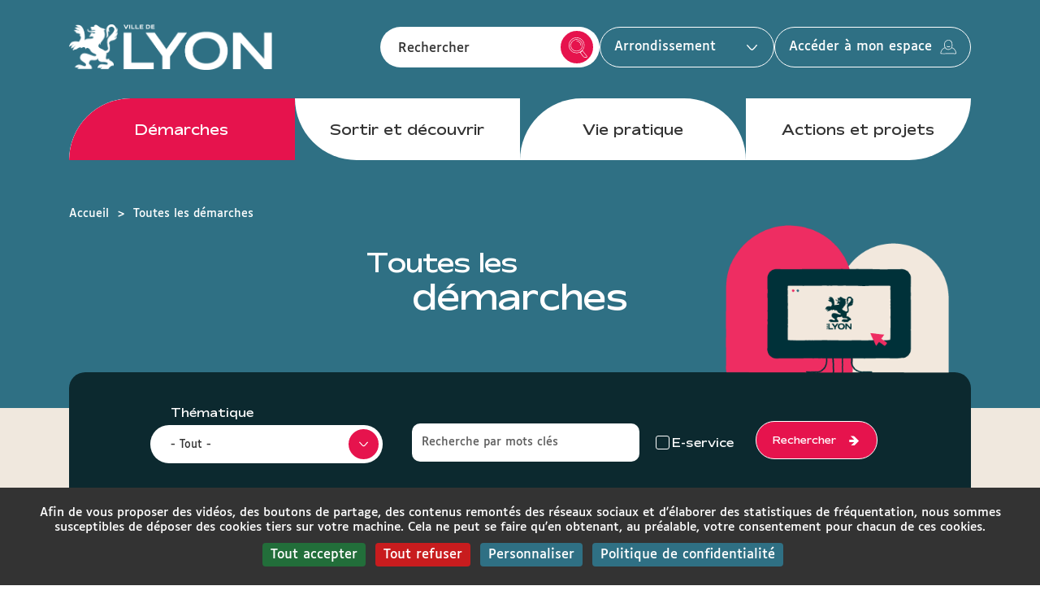

--- FILE ---
content_type: text/html; charset=UTF-8
request_url: https://www.lyon.fr/demarches?field_thematique_demarche_target_id_1=All&field_profil_target_id=All&keys=&field_e_service_value=All&items_per_page&page=0
body_size: 103362
content:

<!DOCTYPE html>
<html  lang="fr" dir="ltr" prefix="content: http://purl.org/rss/1.0/modules/content/  dc: http://purl.org/dc/terms/  foaf: http://xmlns.com/foaf/0.1/  og: http://ogp.me/ns#  rdfs: http://www.w3.org/2000/01/rdf-schema#  schema: http://schema.org/  sioc: http://rdfs.org/sioc/ns#  sioct: http://rdfs.org/sioc/types#  skos: http://www.w3.org/2004/02/skos/core#  xsd: http://www.w3.org/2001/XMLSchema# ">
<head>
  <meta charset="utf-8" />
<script>var _paq = _paq || [];(function(){var u=(("https:" == document.location.protocol) ? "https://stats.lyon.cloud-ed.fr/" : "http://stats.lyon.cloud-ed.fr/");_paq.push(["setSiteId", "44"]);_paq.push(["setTrackerUrl", u+"matomo.php"]);_paq.push(["setDoNotTrack", 1]);if (!window.matomo_search_results_active) {_paq.push(["trackPageView"]);}_paq.push(["setIgnoreClasses", ["no-tracking","colorbox"]]);_paq.push(["enableLinkTracking"]);var d=document,g=d.createElement("script"),s=d.getElementsByTagName("script")[0];g.type="text/javascript";g.defer=true;g.async=true;g.src=u+"matomo.js";s.parentNode.insertBefore(g,s);})();</script>
<meta name="Generator" content="Drupal 9 (https://www.drupal.org)" />
<meta name="MobileOptimized" content="width" />
<meta name="HandheldFriendly" content="true" />
<meta name="viewport" content="width=device-width, initial-scale=1.0" />
<link rel="icon" href="/sites/lyonfr/files/favicon.ico" type="image/vnd.microsoft.icon" />

    <title>Toutes les démarches | Ville de Lyon</title>
    <link rel="stylesheet" media="all" href="/sites/lyonfr/files/css/css_T2vwevefhSPYwV57ufjXmmB0U8ukC8SOJLgw7S7Bj0Y.css" />
<link rel="stylesheet" media="screen" href="/sites/lyonfr/files/css/css_A4fAF-tSxQQaqdlU6gtvXxawnLnm1r9h90dUSEe-4eY.css" />
<link rel="stylesheet" media="all" href="/sites/lyonfr/files/css/css_Y6hPNV2BUte7Q_2vsKPttEGKOZLLU2QGaqdivf709xY.css" />
<link rel="stylesheet" media="print" href="/sites/lyonfr/files/css/css_0CzTqLtQZRewQYMxh5vXbVUi6kVDhscC0WZGqiOUzvo.css" />
<link rel="stylesheet" media="all" href="/sites/lyonfr/files/css/css_Js8PQZr-wmzupprCtlff82E61nhaHtrUnziEugKi4h8.css" />

      
                </head>
<body  class="theme-blue path-demarches has-glyphicons">

<ul id="evitement">
  <li>
    <a href="#mainContenu">Aller au contenu principal</a>
  </li>
</ul>


  <div class="dialog-off-canvas-main-canvas" data-off-canvas-main-canvas>
    


<header class="headerNew micrositeColor" role="banner">
  <div class="container">
              <!-- Sticky -->
      <nav
        id="customNavigationSticky"
        class="headerNew-mainMenu navbar navbar-default menu affix micrositeColor"
        data-spy="affix"
        data-offsettop="257"
        role="navigation"
        aria-label="Primaire"
      >
        <div class="container">
                                          
      <div class="headerNew-leftCol col">
    <div class="content flexbox-container" >
      
        
                            <a href="/" title="Ville de Lyon - Site officiel : Accueil" rel="home">
            <img src="/sites/lyonfr/files/logo-lyon.png" alt="Ville de Lyon - Site officiel : Accueil"/>
          </a>
        
                              </div>
  </div>

<div class="headerNew-centerCol col"  id="block-navigationedito-sticky" class="block block-menu-block block-menu-blocknavigation-edito">
  
  
    <nav id="block-lyonfr-main-menu2" class="headerNew-menuNav navbar navbar-default menu" aria-label="principal" role="navigation">            <div class="navbar-toggle">
      <button id="menu-burger" type="button" class="collapsed" data-toggle="collapse" data-target="#navbar" aria-expanded="false" aria-controls="navbar">
        <span class="sr-only">Menu principal</span>
        <span></span>
        <span></span>
        <span></span>
        <span></span>
      </button>
    </div>
          <div class="headerNew-block-lyonfr-main-menu navbar navbar-default menu">
        <div id="navbar" class="navbar-collapse collapse">
          
            <!-- Menu principal -->
        <div class="navbar-collapse collapse">
          <ul class="menu nav navbar-nav">
                                                                                                                  
              <li class="active accueil">
                                                <a href="/demarches" class="micrositeText" aria-current="true">
                                                                                                  Démarches                  </a>
                                </li>
                                                                                                                  
              <li>
                                  <a href="/sortir-et-decouvrir" class="micrositeText">
                                                                                                    Sortir et découvrir                  </a>
                                </li>
                                                                                                                  
              <li>
                                  <a href="/vie-pratique" class="micrositeText">
                                                                                                    Vie pratique                  </a>
                                </li>
                                                                                                                  
              <li>
                                  <a href="/actions-et-projets" class="micrositeText">
                                                                                                    Actions et projets                  </a>
                                </li>
                      </ul>
          <nav role="navigation" >
            
  <div class="visually-hidden" style="background-color: black;color: white;">Arrondissements mobile</div>
  

        <div class="headerNew-arrondissement headerNew-arrondissement-mobile">
  <ul class="nav nav-pills flexbox-container">
    <li class="dropdown flexbox-container">
      <button title="Choisir l'arrondissement" class="dropdown-toggle micrositeColor micrositeText" data-toggle="dropdown" role="button" aria-expanded="false"> Arrondissement
        <span class="caret">
													<svg aria-hidden="true" focusable="false" width="13" height="7" viewBox="0 0 13 7" fill="none" xmlns="http://www.w3.org/2000/svg" aria-hidden="true" focusable="false">
														<g clip-path="url(#clip0_1320_8936)">
														<path d="M12.965 1.07834C12.0106 1.60117 11.4264 2.73415 10.7208 3.53805C9.86233 4.51641 7.47126 7.58727 6.01418 6.90188C4.51324 6.19465 3.39324 4.64225 2.30356 3.42689C1.79571 2.8604 1.28362 2.29747 0.760706 1.74527C0.497994 1.46738 -0.000386117 1.11665 2.24486e-07 0.673416C2.24486e-07 0.0795296 0.718209 -0.225155 1.12619 0.194853C2.34046 1.44535 3.49542 2.75182 4.65116 4.05789C5.02202 4.47444 5.42939 4.85504 5.86814 5.19485C6.82588 5.94317 7.63295 4.73594 8.39713 4.01621C9.19319 3.26611 9.9311 2.45726 10.5896 1.57794C10.8987 1.16488 11.3623 0.39255 11.8105 0.157735C12.4435 -0.173746 13.1681 0.203785 12.965 1.07834Z" fill="white"/>
														</g>
														<defs>
														<clipPath id="clip0_1320_8936">
														<rect width="13" height="7" fill="white"/>
														</clipPath>
														</defs>
													</svg>
												</span>
      </button>
      <ul class="dropdown-menu" >
                  <li ><a href="https://mairie1.lyon.fr" target="_blank">1er</a></li>
                  <li ><a href="https://mairie2.lyon.fr" target="_blank">2e</a></li>
                  <li ><a href="https://mairie3.lyon.fr" target="_blank">3e</a></li>
                  <li ><a href="https://mairie4.lyon.fr" target="_blank">4e</a></li>
                  <li ><a href="https://mairie5.lyon.fr" target="_blank">5e</a></li>
                  <li ><a href="https://mairie6.lyon.fr" target="_blank">6e</a></li>
                  <li ><a href="https://mairie7.lyon.fr" target="_blank">7e</a></li>
                  <li ><a href="https://mairie8.lyon.fr" target="_blank">8e</a></li>
                  <li ><a href="https://mairie9.lyon.fr" target="_blank">9e</a></li>
              </ul>
    </li>
  </ul>
</div>

  </nav>

        </div>
  



          
        </div>
      </div>
      </nav>
</div>
        

                                            <div class="headerNew-rightCol col">
              <div class="content">
                        
    <div class="search-block-form search-form block block-search block-search-form-block headerNew-searchBar" data-drupal-selector="search-block-form" id="block-lyonfr-edito-search" role="search">
      <form action="/recherche" method="get" id="search-block-form" accept-charset="UTF-8">
  <div class="form-item js-form-item form-type-search js-form-type-search form-item-search-api-fulltext js-form-item-search-api-fulltext form-no-label form-group">

  
  <input data-drupal-selector="edit-search-api-fulltext-6970ec6554e10" class="form-search form-control" placeholder="Rechercher" type="search" id="edit-search-api-fulltext-6970ec6554e10" name="search_api_fulltext" value="" maxlength="128" title="Rechercher" />

  <label for="edit-search-api-fulltext-s-6970ec656680a3.40670238" class="control-label">Rechercher</label>

  
  </div>
<input data-drupal-selector="edit-type" type="hidden" name="type" value="All" /><div data-drupal-selector="edit-actions" class="form-actions form-group js-form-wrapper form-wrapper" id="edit-actions-6970ec6566fd9"><button  data-drupal-selector="edit-submit" class="button js-form-submit form-submit btn-primary btn" type="submit" id="edit-submit" value="Rechercher" name="">Rechercher<span class="icon glyphicon glyphicon-search" aria-hidden="true"></span></button></div>


</form>

  </div>

    <div class="headerNew-arrondissement">
  <ul class="nav nav-pills flexbox-container">
    <li class="dropdown flexbox-container">
      <button title="Choisir l'arrondissement" class="dropdown-toggle micrositeColor micrositeText" id="drop4" data-toggle="dropdown" role="button" aria-expanded="false"> Arrondissement
        <span class="caret">
          <svg aria-hidden="true" focusable="false" width="13" height="7" viewBox="0 0 13 7" fill="none" xmlns="http://www.w3.org/2000/svg" aria-hidden="true" focusable="false">
            <g clip-path="url(#clip0_1320_8936)">
              <path d="M12.965 1.07834C12.0106 1.60117 11.4264 2.73415 10.7208 3.53805C9.86233 4.51641 7.47126 7.58727 6.01418 6.90188C4.51324 6.19465 3.39324 4.64225 2.30356 3.42689C1.79571 2.8604 1.28362 2.29747 0.760706 1.74527C0.497994 1.46738 -0.000386117 1.11665 2.24486e-07 0.673416C2.24486e-07 0.0795296 0.718209 -0.225155 1.12619 0.194853C2.34046 1.44535 3.49542 2.75182 4.65116 4.05789C5.02202 4.47444 5.42939 4.85504 5.86814 5.19485C6.82588 5.94317 7.63295 4.73594 8.39713 4.01621C9.19319 3.26611 9.9311 2.45726 10.5896 1.57794C10.8987 1.16488 11.3623 0.39255 11.8105 0.157735C12.4435 -0.173746 13.1681 0.203785 12.965 1.07834Z" fill="white"/>
            </g>
            <defs>
              <clipPath id="clip0_1320_8936">
                <rect width="13" height="7" fill="white"/>
              </clipPath>
            </defs>
          </svg>
        </span>
      </button>
      <ul class="dropdown-menu" id="menu1" aria-labelledby="drop4">
                  <li ><a href="https://mairie1.lyon.fr" target="_blank" title="1er">1er</a></li>
                  <li ><a href="https://mairie2.lyon.fr" target="_blank" title="2e">2e</a></li>
                  <li ><a href="https://mairie3.lyon.fr" target="_blank" title="3e">3e</a></li>
                  <li ><a href="https://mairie4.lyon.fr" target="_blank" title="4e">4e</a></li>
                  <li ><a href="https://mairie5.lyon.fr" target="_blank" title="5e">5e</a></li>
                  <li ><a href="https://mairie6.lyon.fr" target="_blank" title="6e">6e</a></li>
                  <li ><a href="https://mairie7.lyon.fr" target="_blank" title="7e">7e</a></li>
                  <li ><a href="https://mairie8.lyon.fr" target="_blank" title="8e">8e</a></li>
                  <li  id="last-item-id" ><a href="https://mairie9.lyon.fr" target="_blank" title="9e">9e</a></li>
              </ul>
    </li>
  </ul>
</div>








  <div class="container-fluid">
    <div class="row">
      <div class="col bloc-acces-compte bloc-acces-compte-single">
        <div class="content flexbox-container">
          <form action="/demarches?field_e_service_value=All&amp;field_profil_target_id=All&amp;field_thematique_demarche_target_id_1=All&amp;items_per_page=&amp;keys=&amp;page=0" method="post" id="openid-connect-login-form" accept-charset="UTF-8">
  <button  data-drupal-selector="edit-openid-connect-client-cut-login" class="button js-form-submit form-submit btn-default btn icon-after" type="submit" id="edit-openid-connect-client-cut-login" name="cut" value="Accéder à mon espace"><svg role="presentation" aria-hidden="true" xmlns="http://www.w3.org/2000/svg" width="20" height="18" viewBox="0 0 20 18" fill="none"><path d="M20 16.9399V16.8999C20 16.8699 19.98 16.8299 19.95 16.7999C19.93 16.7599 20.03 16.6699 19.99 16.6099C19.89 16.4699 19.94 16.3199 19.91 16.1699C19.89 16.0399 19.88 15.9099 19.86 15.7799C19.86 15.7399 19.86 15.6799 19.84 15.6599C19.71 15.5599 19.75 15.4299 19.72 15.3099C19.68 15.1799 19.67 15.0399 19.63 14.9099C19.63 14.8799 19.66 14.8299 19.64 14.7999C19.51 14.5799 19.53 14.5799 19.48 14.2799C19.48 14.2299 19.42 14.1899 19.39 14.1399C19.38 14.1199 19.34 14.0999 19.35 14.0899C19.4 13.9099 19.24 13.7899 19.23 13.6399C19.23 13.4599 19.14 13.3099 19.05 13.1699C18.78 12.7299 18.57 12.2199 18.13 11.8999C17.96 11.6299 17.7 11.4399 17.52 11.1599C17.35 10.9299 17.11 10.7599 16.88 10.5899C16.87 10.5799 16.85 10.5599 16.84 10.5599C16.69 10.5799 16.64 10.4299 16.53 10.3999C16.41 10.3699 16.31 10.3199 16.21 10.2599C16.02 10.1199 15.81 10.0099 15.6 9.90991C15.39 9.81991 15.24 9.61991 15.03 9.56991C14.91 9.50991 14.81 9.45992 14.71 9.44991C14.7 9.44991 14.68 9.44991 14.67 9.44991C14.67 9.44991 14.67 9.42991 14.68 9.41991C14.7 9.36991 14.77 9.33991 14.7 9.25991C14.69 9.24991 14.7 9.21991 14.73 9.21991C14.81 9.21991 14.79 9.17991 14.8 9.15991C14.8 9.11991 14.85 9.08992 14.8 9.02991C14.78 8.98991 14.87 8.97991 14.88 8.93991C14.9 8.87991 14.89 8.79991 14.99 8.75991C15.01 8.75991 15.01 8.71991 14.99 8.68991C14.94 8.62991 14.96 8.57991 15.01 8.55991C15.06 8.53991 15.06 8.49991 15.07 8.46991C15.09 8.39991 15.08 8.32991 15.07 8.24991C15.05 8.10991 15.11 7.98991 15.07 7.84991C15.05 7.80991 15.06 7.76991 15.07 7.72991C15.18 7.68991 15.25 7.61991 15.22 7.54991C15.22 7.53991 15.22 7.51991 15.22 7.51991C15.3 7.48991 15.28 7.43991 15.26 7.41991C15.18 7.34991 15.22 7.26992 15.21 7.19991C15.21 7.15991 15.21 7.11991 15.21 7.07991C15.21 7.03991 15.18 6.99992 15.16 6.94991C15.14 6.91991 15.26 6.87991 15.16 6.84991C15.33 6.75991 15.03 6.64991 15.21 6.55991C15.22 6.55991 15.22 6.52991 15.21 6.51991C15.11 6.47991 15.17 6.42991 15.16 6.38991C15.16 6.30991 15.12 6.22991 15.22 6.14991C15.18 6.00991 15.3 5.87991 15.28 5.73991C15.28 5.64991 15.27 5.62991 15.16 5.58991C15.16 5.54991 15.16 5.50991 15.16 5.46991C15.16 5.40991 15.11 5.34992 15.11 5.27991V4.83991C15.11 4.68991 15.06 4.54991 15.11 4.38991C15.14 4.29991 15.09 4.20992 15.08 4.11992C15.07 4.03992 15.13 3.94991 15.08 3.86992C15.03 3.79992 14.93 3.74991 15.02 3.64991V3.62991C14.9 3.59991 14.94 3.50992 14.9 3.45992C14.9 3.44992 14.93 3.40991 14.91 3.39991C14.83 3.36991 14.87 3.27991 14.81 3.24991C14.74 3.20991 14.72 3.15991 14.7 3.10991C14.69 3.05991 14.7 2.99992 14.68 2.95992C14.68 2.92992 14.68 2.87991 14.59 2.89991C14.64 2.83991 14.61 2.80991 14.59 2.77991C14.52 2.63991 14.44 2.51991 14.36 2.37991C14.35 2.35991 14.33 2.33991 14.3 2.32991C14.21 2.30991 14.18 2.25991 14.18 2.16991C14.18 2.11991 14.16 2.05991 14.1 2.05991C14.04 2.05991 14.02 2.02991 14 1.99991C13.94 1.93991 13.89 1.85991 13.82 1.80991C13.74 1.74991 13.76 1.61991 13.78 1.49991C13.78 1.43991 13.78 1.38991 13.73 1.39991C13.67 1.40991 13.66 1.37991 13.62 1.36991C13.58 1.34991 13.52 1.34991 13.49 1.32991C13.46 1.30991 13.45 1.24992 13.43 1.20992C13.43 1.18992 13.41 1.16991 13.39 1.17991C13.29 1.21991 13.27 1.14991 13.23 1.11991L12.9 0.889913C12.79 0.819914 12.67 0.779914 12.59 0.649914C12.55 0.589914 12.46 0.589914 12.38 0.589914C12.29 0.589914 12.2 0.579915 12.16 0.439915C12.15 0.399915 12.09 0.429914 12.08 0.399914C12.06 0.359914 12 0.469914 11.99 0.389914C11.99 0.349914 11.94 0.359914 11.91 0.349914C11.75 0.239914 11.53 0.309914 11.35 0.249914C11.3 0.239914 11.26 0.169914 11.19 0.259914H11.17C11.16 0.0899143 11.1 0.139914 11.03 0.239914C11.01 0.259914 10.99 0.239914 10.97 0.239914C10.8 0.209914 10.62 0.179915 10.45 0.189915C10.38 0.189915 10.32 0.139914 10.26 0.0999145C10.19 0.0499145 10.11 -0.0400854 10.04 0.0199146C9.96996 0.0799146 9.89996 0.059914 9.83996 0.079914C9.80996 0.079914 9.78996 0.0799143 9.75996 0.0899143C9.65996 0.149914 9.66996 0.149914 9.54996 0.119914C9.53996 0.119914 9.52996 0.119914 9.50996 0.119914C9.48996 0.139914 9.46996 0.169914 9.44996 0.169914C9.25996 0.229914 9.04996 0.179914 8.88997 0.349914C8.88997 0.349914 8.85996 0.349914 8.84996 0.349914C8.81996 0.349914 8.79996 0.349914 8.76996 0.329914C8.67996 0.289914 8.67997 0.519914 8.56997 0.409914C8.56997 0.509914 8.50996 0.479914 8.46996 0.499914C8.43996 0.519914 8.37996 0.499913 8.35996 0.549913C8.33996 0.609913 8.27996 0.549914 8.24996 0.589914C8.23996 0.599914 8.21996 0.609913 8.21996 0.629913C8.21996 0.709913 8.15996 0.709915 8.11996 0.709915C8.07996 0.709915 8.01996 0.689915 8.00996 0.769915C7.84996 0.799915 7.78997 0.969915 7.64997 1.03991C7.59997 1.05991 7.53997 1.05991 7.48997 1.07991C7.43997 1.09991 7.39996 1.14991 7.34996 1.17991L7.22997 1.26991L7.10996 1.35991C7.10996 1.35991 7.03996 1.41992 7.00996 1.45992C6.97996 1.49992 6.97996 1.56991 6.92996 1.56991C6.85996 1.56991 6.83996 1.61991 6.79996 1.64991C6.73996 1.68991 6.70996 1.74991 6.65996 1.79991C6.59996 1.84991 6.55996 1.92992 6.45996 1.95992C6.38996 1.96992 6.32996 2.01991 6.36996 2.12991C6.36996 2.13991 6.36996 2.15991 6.34996 2.15991C6.24996 2.13991 6.25997 2.20991 6.22997 2.23991C6.16997 2.29991 6.15996 2.39991 6.07996 2.42991C6.00996 2.45991 5.99996 2.51991 5.94996 2.55991C5.89996 2.59991 5.83997 2.62991 5.80997 2.67991C5.76997 2.74991 5.69996 2.79991 5.75996 2.90991C5.66996 2.99991 5.70996 3.13991 5.66996 3.24991C5.61996 3.37991 5.56996 3.50991 5.52996 3.63991C5.51996 3.69991 5.45996 3.73991 5.52996 3.81991C5.53996 3.82991 5.52996 3.85991 5.50996 3.85991C5.42996 3.85991 5.44996 3.90991 5.43996 3.93991C5.43996 3.98991 5.39996 4.01991 5.43996 4.07991C5.46996 4.10991 5.37996 4.14991 5.36996 4.19991C5.36996 4.27991 5.38996 4.35991 5.28996 4.41991C5.26996 4.42991 5.27996 4.46991 5.29996 4.49991C5.34997 4.55991 5.33996 4.60991 5.29996 4.64991C5.25996 4.68991 5.25996 4.71991 5.24996 4.75991C5.24996 4.83991 5.26996 4.91991 5.27996 4.99991C5.30996 5.14991 5.27996 5.27991 5.33996 5.42991C5.38996 5.52991 5.30997 5.63991 5.39997 5.73991C5.40997 5.74991 5.39997 5.76991 5.39997 5.77991C5.27997 5.80992 5.19997 5.87991 5.21996 5.94991C5.21996 5.94991 5.21996 5.96991 5.21996 5.97991C5.13997 6.00991 5.15996 6.04991 5.17996 6.06991C5.25996 6.13991 5.21996 6.19991 5.22997 6.26991C5.22997 6.30991 5.22997 6.33991 5.22997 6.37991C5.22997 6.41991 5.25996 6.44991 5.27996 6.48991C5.29996 6.51991 5.17996 6.54991 5.27996 6.57991C5.10996 6.65991 5.40997 6.74991 5.22997 6.83991C5.21996 6.83991 5.21996 6.86992 5.22997 6.86992C5.33997 6.90991 5.26996 6.94991 5.27996 6.98991C5.25996 7.08991 5.32997 7.19991 5.21996 7.29991C5.25996 7.44991 5.13996 7.59991 5.15996 7.75991C5.16996 7.87991 5.15996 7.87991 5.35996 7.94991C5.35996 7.95992 5.37996 7.97991 5.37996 7.98991C5.40997 8.11991 5.42996 8.25991 5.44996 8.38991C5.46996 8.51991 5.53996 8.63992 5.49996 8.78992C5.47996 8.87992 5.53997 8.94991 5.56997 9.01991C5.59997 9.08991 5.52996 9.17991 5.58996 9.23991C5.63996 9.28991 5.74996 9.31991 5.66996 9.42991C5.66996 9.42991 5.66996 9.44991 5.67996 9.44991C5.76996 9.44991 5.76996 9.48991 5.77996 9.53992C5.74996 9.53992 5.70996 9.53991 5.68996 9.58991C5.66996 9.62991 5.55997 9.58991 5.48997 9.60991C5.43997 9.62992 5.39996 9.66992 5.35996 9.70992C5.35996 9.70992 5.33996 9.72991 5.32996 9.71991C5.17996 9.69991 5.07996 9.80991 4.94996 9.84991C4.82996 9.88991 4.69996 9.92991 4.57996 9.98991C4.30996 10.1199 4.06997 10.2999 3.81997 10.4699C3.73997 10.5299 3.63996 10.5699 3.60996 10.6899C3.59996 10.7399 3.51996 10.7999 3.45996 10.7899C3.37996 10.7899 3.33996 10.8299 3.28996 10.8699L2.99996 11.1299C2.89996 11.2199 2.80996 11.3099 2.71996 11.3999C2.75996 11.5899 2.51997 11.5299 2.47997 11.6499C2.46997 11.6899 2.40996 11.7099 2.41996 11.7799C2.41996 11.8099 2.38996 11.8699 2.35996 11.8699C2.25996 11.8699 2.22996 11.9399 2.18996 11.9999C2.02996 12.2099 1.85996 12.3999 1.76996 12.6599C1.72996 12.8099 1.62996 12.9499 1.52996 13.0799C1.41996 13.2199 1.42996 13.3999 1.35996 13.5399C1.31996 13.6199 1.28996 13.7099 1.18996 13.7599C1.11996 14.0599 0.899964 14.2899 0.819964 14.5899C0.799964 14.6699 0.819964 14.7499 0.819964 14.8199C0.819964 14.9099 0.729965 14.9699 0.699965 15.0399C0.699965 15.0499 0.689965 15.0799 0.699965 15.0899C0.769965 15.1699 0.719965 15.2299 0.699965 15.2999C0.689965 15.3899 0.679965 15.4899 0.589965 15.5599C0.669965 15.7999 0.559964 16.0199 0.559964 16.2499C0.559964 16.3099 0.529964 16.3799 0.559964 16.4199C0.669964 16.5699 0.579964 16.7199 0.639964 16.8699L0.659965 16.9299V16.9599L0.849964 17.1499H0.859964C0.899964 17.1499 0.939964 17.1499 0.979964 17.1499C1.05996 17.1499 1.14996 17.1599 1.22996 17.1699C1.27996 17.1699 1.33996 17.1499 1.35996 17.1699C1.41996 17.2499 1.48996 17.1999 1.54996 17.2199C1.60996 17.2399 1.67996 17.2699 1.73996 17.2799L2.71996 17.3399C2.79996 17.3399 2.87996 17.3399 2.94996 17.3399C3.01996 17.3399 3.08996 17.3299 3.16996 17.3799C3.22996 17.4199 3.32997 17.4199 3.38997 17.3799C3.44997 17.3499 3.48996 17.3099 3.53996 17.3799C3.58996 17.2899 3.66997 17.3299 3.72997 17.3299C4.02997 17.3299 4.32997 17.4099 4.63997 17.3999C4.79996 17.3999 4.94996 17.2499 5.10996 17.3899C5.11996 17.3999 5.15996 17.3899 5.16996 17.3699C5.24996 17.2999 5.36996 17.2999 5.42996 17.3399C5.51996 17.3999 5.58996 17.3899 5.66996 17.3799C5.94996 17.3599 6.22996 17.3399 6.50996 17.3299H7.78996C7.84996 17.3299 7.91997 17.3299 7.98997 17.2899C8.09997 17.2299 8.23996 17.3099 8.35996 17.2099C8.51996 17.3399 8.68996 17.2499 8.84996 17.2699C9.23996 17.3099 9.62996 17.2099 10.02 17.3299C10.09 17.3499 10.17 17.3299 10.25 17.3299C10.33 17.3299 10.42 17.3099 10.47 17.3599C10.56 17.4499 10.6 17.3099 10.68 17.3199C10.8 17.3499 10.93 17.3199 11.05 17.3199C11.17 17.3199 11.29 17.3599 11.4 17.3099C11.52 17.2499 11.62 17.2699 11.74 17.3099C11.76 17.3099 11.79 17.3199 11.81 17.3099C11.91 17.1999 12.04 17.2999 12.14 17.2499C12.26 17.1999 12.37 17.1899 12.49 17.1999C12.55 17.1999 12.62 17.2399 12.68 17.2499C12.75 17.2499 12.83 17.2799 12.89 17.2499C13.03 17.1799 13.17 17.2099 13.31 17.1999C13.41 17.1999 13.5 17.2299 13.6 17.1499C13.64 17.1199 13.73 17.1499 13.79 17.1799C13.88 17.2299 13.99 17.1599 14.06 17.2599C14.12 17.2099 14.18 17.1999 14.25 17.1999H14.55C14.64 17.2099 14.73 17.1699 14.82 17.2399C14.92 17.3199 15 17.1499 15.1 17.1999C15.13 17.2099 15.17 17.1899 15.19 17.1999C15.29 17.2899 15.39 17.2499 15.5 17.2499H16.59C16.8 17.2499 17.01 17.2899 17.22 17.3099H17.24C17.33 17.4199 17.44 17.3399 17.55 17.3699C17.65 17.3899 17.75 17.4399 17.86 17.4299C18 17.4199 18.14 17.4299 18.28 17.4299C18.41 17.4299 18.54 17.4299 18.68 17.3799C18.81 17.3299 18.96 17.3799 19.1 17.3699C19.16 17.3699 19.21 17.3199 19.27 17.3199C19.33 17.3199 19.4 17.3599 19.46 17.3699H19.51L19.95 16.9299L20 16.9399ZM5.97997 4.55991C5.95997 4.40991 6.06996 4.28991 6.10996 4.15991C6.11996 4.11991 6.07997 4.07992 6.06997 4.03992C6.06997 3.98992 6.12996 3.96991 6.15996 3.93991V3.91991C6.07996 3.86991 6.12996 3.84991 6.13997 3.80991C6.13997 3.76991 6.14997 3.71992 6.23997 3.70992C6.15997 3.56992 6.27996 3.49991 6.29996 3.38991C6.29996 3.35991 6.34996 3.34991 6.32996 3.31991C6.25996 3.20991 6.35996 3.17991 6.32996 3.07991C6.29996 2.97991 6.38996 2.92991 6.42996 2.85991C6.43996 2.83991 6.43996 2.79991 6.46996 2.80991C6.54996 2.81991 6.52996 2.76991 6.55997 2.74991C6.58997 2.72991 6.62996 2.71991 6.65996 2.69991L6.98997 2.34991C6.98997 2.34991 7.03997 2.28991 7.06997 2.26991C7.09997 2.24991 7.10996 2.20991 7.16996 2.21991C7.21996 2.21991 7.24997 2.18991 7.23997 2.13991C7.23997 2.08991 7.21996 2.04991 7.28996 2.08991C7.23996 2.00991 7.28997 2.00991 7.31997 1.98991C7.41997 1.87991 7.57996 1.84991 7.69996 1.75991C7.75996 1.70991 7.72996 1.54991 7.86996 1.61991C7.87996 1.61991 7.88997 1.59991 7.88997 1.58991C7.88997 1.50991 7.92997 1.47991 7.97997 1.49991C8.04997 1.52991 8.06996 1.49991 8.09996 1.47991C8.20996 1.39991 8.30996 1.30991 8.42996 1.23991C8.60996 1.12991 8.80996 1.08991 8.99996 1.00991C9.02996 1.00991 9.05996 0.999915 9.07996 0.949915C9.11996 0.869915 9.19997 0.939914 9.23997 0.829914C9.33997 0.929914 9.40997 0.829914 9.48997 0.829914C9.67997 0.829914 9.86997 0.719914 10.06 0.829914C10.1 0.849914 10.13 0.829914 10.17 0.829914C10.21 0.829914 10.25 0.809915 10.28 0.859915C10.32 0.949915 10.34 0.809914 10.38 0.829914C10.44 0.859914 10.5 0.839915 10.56 0.849914C10.62 0.849914 10.67 0.899915 10.73 0.849914C10.8 0.799914 10.84 0.829913 10.89 0.879913C10.89 0.879913 10.91 0.899913 10.92 0.879913C10.99 0.779913 11.03 0.879914 11.09 0.839914C11.16 0.799914 11.22 0.809914 11.27 0.839914C11.3 0.849914 11.32 0.899914 11.35 0.909914C11.38 0.929914 11.41 0.959914 11.45 0.929914C11.54 0.869914 11.59 0.929915 11.67 0.949915C11.72 0.949915 11.75 1.00991 11.82 0.949915C11.85 0.929915 11.89 0.969914 11.9 1.00991C11.92 1.06991 12 1.02991 11.99 1.13991C12.04 1.10991 12.07 1.10991 12.1 1.12991C12.14 1.15991 12.19 1.16991 12.23 1.19991C12.27 1.21991 12.33 1.20991 12.33 1.29991C12.33 1.38991 12.45 1.26991 12.47 1.33991C12.47 1.35991 12.51 1.33991 12.51 1.36991C12.51 1.46991 12.57 1.46991 12.61 1.48991C12.75 1.59991 12.91 1.68991 13.03 1.81991C13.1 1.88991 13.16 1.97991 13.22 2.06991C13.17 2.17991 13.26 2.16991 13.28 2.21991C13.29 2.26991 13.29 2.33992 13.33 2.36992C13.39 2.40991 13.41 2.46991 13.46 2.51991C13.5 2.56991 13.53 2.61991 13.61 2.63991C13.69 2.65991 13.69 2.73991 13.73 2.79991C13.75 2.81991 13.8 2.81991 13.82 2.83991C13.84 2.86991 13.82 2.90991 13.82 2.93991C13.82 2.96991 13.85 2.98991 13.91 2.99991C13.94 2.99991 13.87 3.08991 13.91 3.09991C14.02 3.11991 14.01 3.19991 14.05 3.25991C14.08 3.30991 14.11 3.36991 14.13 3.41991C14.13 3.43991 14.13 3.46991 14.15 3.46991C14.27 3.47991 14.23 3.55991 14.26 3.60991C14.29 3.66991 14.31 3.72992 14.32 3.78992C14.32 3.80992 14.28 3.83991 14.29 3.84991C14.37 3.94991 14.37 3.94991 14.35 4.09991C14.35 4.11991 14.38 4.13991 14.4 4.15991C14.4 4.15991 14.43 4.17991 14.43 4.18991C14.33 4.27991 14.45 4.33991 14.4 4.41991C14.33 4.50991 14.38 4.57991 14.38 4.64991C14.41 4.87991 14.33 5.12991 14.45 5.39991C14.42 5.55991 14.47 5.71991 14.4 5.87991C14.34 6.01991 14.39 6.16991 14.39 6.30991V6.32991C14.49 6.37991 14.42 6.43991 14.45 6.49991C14.45 6.54991 14.45 6.58991 14.45 6.63991C14.45 6.67991 14.42 6.72991 14.5 6.76991C14.5 6.76991 14.5 6.77991 14.5 6.78992C14.5 6.79992 14.5 6.81991 14.5 6.82991C14.5 6.82991 14.5 6.84991 14.48 6.85991C14.42 6.88991 14.44 6.90991 14.44 6.93991C14.44 6.99991 14.44 7.05992 14.44 7.11992V7.27991C14.44 7.27991 14.43 7.34991 14.44 7.37991C14.44 7.37991 14.44 7.38991 14.44 7.39991C14.43 7.40991 14.42 7.42991 14.44 7.43991C14.44 7.43991 14.44 7.44991 14.44 7.45992C14.44 7.48992 14.44 7.51991 14.45 7.54991C14.45 7.54991 14.45 7.54991 14.46 7.54991C14.42 7.56991 14.43 7.58991 14.43 7.61992C14.45 7.72992 14.37 7.82992 14.43 7.94991C14.47 8.01991 14.43 8.08991 14.4 8.14991C14.37 8.20991 14.43 8.29991 14.41 8.35991C14.4 8.39991 14.41 8.43991 14.32 8.45992C14.33 8.59992 14.19 8.67991 14.14 8.79991C14.13 8.82991 14.17 8.87991 14.17 8.90991C14.17 8.94991 14.11 8.95991 14.08 8.97991C14.08 8.97991 14.07 8.98991 14.08 8.99991C14.15 9.05991 14.1 9.06991 14.08 9.09991C14.07 9.13991 14.06 9.17991 13.98 9.17991C14.05 9.31991 13.92 9.36992 13.9 9.45992C13.9 9.47992 13.85 9.48991 13.87 9.51991C13.94 9.62991 13.83 9.64991 13.85 9.73991C13.87 9.82991 13.78 9.85991 13.73 9.91991C13.72 9.93991 13.72 9.96992 13.69 9.95992C13.61 9.92992 13.63 9.98991 13.6 9.99991C13.57 10.0099 13.53 10.0099 13.51 10.0299L13.18 10.2999C13.18 10.2999 13.13 10.3499 13.1 10.3699C13.07 10.3899 13.06 10.4199 13 10.3999C12.95 10.3799 12.92 10.4199 12.93 10.4599C12.93 10.4999 12.95 10.5399 12.88 10.4999C12.92 10.5899 12.88 10.5699 12.85 10.5899C12.75 10.6799 12.6 10.6899 12.5 10.7699C12.45 10.8099 12.46 10.9699 12.33 10.8799C12.32 10.8799 12.31 10.8899 12.32 10.9099C12.32 10.9899 12.28 11.0199 12.24 10.9899C12.18 10.9599 12.16 10.9799 12.13 10.9899C12.03 11.0499 11.94 11.1399 11.83 11.1899C11.66 11.2599 11.49 11.3299 11.31 11.3699C11.28 11.3699 11.26 11.3799 11.24 11.4299C11.21 11.4999 11.13 11.4399 11.1 11.5499C11.01 11.4399 10.95 11.5299 10.88 11.5299C10.71 11.5299 10.54 11.6299 10.37 11.5299C10.34 11.5099 10.3 11.5299 10.27 11.5299C10.24 11.5299 10.2 11.5499 10.17 11.4999C10.13 11.4099 10.11 11.5499 10.08 11.5299C10.03 11.4999 9.96996 11.5199 9.91996 11.5099C9.86996 11.5099 9.81996 11.4699 9.76996 11.5099C9.70996 11.5599 9.66996 11.5299 9.62996 11.4799C9.62996 11.4799 9.60996 11.4599 9.59996 11.4799C9.53996 11.5799 9.49996 11.4799 9.44996 11.5199C9.38996 11.5699 9.33996 11.5599 9.28996 11.5399C9.25996 11.5299 9.24996 11.4799 9.21996 11.4699C9.18997 11.4499 9.15996 11.4299 9.12996 11.4499C9.04996 11.5099 8.99996 11.4499 8.92996 11.4499C8.88996 11.4499 8.85996 11.3899 8.78996 11.4499C8.75996 11.4799 8.72997 11.4299 8.71996 11.3899C8.69996 11.3299 8.62996 11.3799 8.62996 11.2699C8.58996 11.3099 8.55996 11.3099 8.52996 11.2999C8.48996 11.2799 8.44996 11.2699 8.40996 11.2399C8.37996 11.2199 8.31997 11.2399 8.31997 11.1499C8.31997 11.0599 8.20996 11.1999 8.18996 11.1299C8.18996 11.1099 8.15996 11.1299 8.15996 11.1099C8.15996 11.0099 8.10997 11.0199 8.06997 10.9899C7.93997 10.8999 7.78996 10.8299 7.66996 10.7199C7.59996 10.6599 7.53997 10.5899 7.48997 10.5099C7.52997 10.3999 7.44996 10.4299 7.42996 10.3799C7.40996 10.3299 7.41996 10.2699 7.37996 10.2499C7.32996 10.2199 7.29996 10.1699 7.24996 10.1299C7.20996 10.0899 7.17996 10.0399 7.09996 10.0399C7.02996 10.0399 7.00996 9.95991 6.96996 9.90991C6.94997 9.88991 6.89997 9.90991 6.88997 9.87991C6.86997 9.85991 6.88997 9.80991 6.88997 9.77991C6.87996 9.74992 6.84997 9.73991 6.79996 9.73991C6.76996 9.73991 6.83996 9.64991 6.78996 9.64991C6.67996 9.64991 6.68997 9.56991 6.64997 9.52991C6.61997 9.48991 6.58997 9.43991 6.56997 9.38991C6.56997 9.37991 6.56996 9.34991 6.53996 9.34991C6.41996 9.35991 6.44996 9.27991 6.41996 9.23991C6.38996 9.18991 6.36996 9.13991 6.34996 9.07991C6.34996 9.06991 6.37996 9.02991 6.36996 9.01991C6.26996 8.94991 6.26996 8.94991 6.28996 8.80991C6.28996 8.78991 6.25997 8.77991 6.23997 8.75991C6.23997 8.75991 6.19996 8.75991 6.20996 8.73991C6.29996 8.63991 6.15996 8.60991 6.20996 8.53992C6.26996 8.44991 6.22996 8.38991 6.20996 8.32991C6.12996 8.12991 6.19996 7.90991 6.03996 7.70992C6.05996 7.57992 6.00997 7.44991 6.06997 7.31991C6.11997 7.19991 6.07997 7.06991 6.06997 6.93991V6.91991C5.96997 6.86991 6.03996 6.81991 6.00996 6.76991C6.00996 6.71991 6.00996 6.67991 6.00996 6.62991C6.00996 6.57991 6.03996 6.52991 5.95996 6.47991C5.95996 6.47991 5.95996 6.46992 5.95996 6.45992C5.95996 6.44991 5.95996 6.42991 5.95996 6.41991C5.95996 6.40991 5.95997 6.39991 5.97997 6.38991C6.03997 6.35991 6.01996 6.32991 6.01996 6.29991V6.09991V6.08991C6.01996 6.05991 6.02996 6.02991 6.01996 5.99991C6.01996 5.93991 6.03996 5.88991 6.01996 5.84991C6.01996 5.84991 5.99997 5.82991 5.98997 5.81991C6.01997 5.78991 6.05996 5.75991 6.02996 5.72991C6.00996 5.70991 6.03997 5.67991 5.98997 5.65991C5.95997 5.64991 5.95997 5.60991 5.97997 5.60991C6.05997 5.57991 6.02996 5.53991 6.02996 5.50991C6.00996 5.37991 6.05997 5.24991 5.97997 5.10991C5.92997 5.02991 5.95997 4.94991 5.97997 4.87991C5.99997 4.79991 5.91996 4.71991 5.92996 4.63991C5.92996 4.59991 5.92996 4.54991 5.99996 4.51991L5.97997 4.55991ZM19.06 16.6199C19.06 16.6199 18.97 16.6199 18.93 16.6399C18.81 16.6999 18.7 16.6899 18.58 16.6399C18.5 16.6099 18.4 16.5899 18.34 16.6399C18.27 16.6899 18.21 16.6799 18.14 16.6799C17.99 16.6799 17.83 16.6699 17.68 16.6799C17.51 16.6999 17.36 16.5999 17.23 16.4999C17.16 16.4499 17.09 16.4199 17.04 16.4599C16.98 16.5099 16.93 16.4999 16.87 16.5099C16.8 16.5199 16.73 16.5599 16.66 16.5599C16.59 16.5599 16.52 16.5199 16.45 16.5099C16.42 16.5099 16.38 16.4899 16.36 16.5099C16.27 16.5999 16.17 16.5599 16.08 16.5599C15.85 16.5599 15.62 16.5599 15.38 16.5599C15.15 16.5599 14.93 16.5799 14.7 16.5099C14.58 16.4699 14.45 16.5099 14.32 16.5399C14.18 16.5799 14.02 16.6099 13.88 16.4999C13.84 16.4699 13.77 16.5099 13.72 16.4999C13.66 16.4699 13.63 16.5899 13.56 16.5199C13.53 16.4899 13.46 16.5199 13.4 16.5099C13.07 16.4699 12.75 16.5799 12.42 16.5699C12.33 16.5699 12.24 16.5099 12.16 16.6199C12.16 16.6199 12.12 16.6299 12.12 16.6199C12.04 16.4499 11.96 16.5199 11.87 16.6199C11.85 16.6399 11.8 16.6199 11.76 16.6199C11.45 16.6199 11.14 16.6199 10.83 16.6199C10.71 16.6199 10.6 16.5799 10.48 16.5399C10.35 16.4999 10.22 16.3899 10.1 16.4499C9.97996 16.5099 9.85997 16.4799 9.73997 16.4999C9.68997 16.4999 9.64996 16.4999 9.59996 16.4999C9.42996 16.5499 9.42997 16.5499 9.23997 16.4999C9.21996 16.4999 9.19996 16.4999 9.17996 16.4999C9.13996 16.5099 9.09997 16.5399 9.05997 16.5399C8.71996 16.5699 8.36996 16.4699 8.02996 16.5999C8.00996 16.5999 7.98996 16.5899 7.96996 16.5799C7.92997 16.5699 7.87996 16.5599 7.83996 16.5399C7.70996 16.4799 7.58996 16.6899 7.45996 16.5399C7.39996 16.6299 7.31997 16.5799 7.23997 16.5899C7.16997 16.5899 7.08996 16.5599 7.02996 16.5899C6.94996 16.6399 6.89996 16.5699 6.82996 16.5899C6.79996 16.5899 6.75997 16.5899 6.73997 16.6099C6.66997 16.6799 6.58996 16.6499 6.51996 16.6399C6.43996 16.6299 6.36997 16.5699 6.29996 16.6399C6.02996 16.5999 5.76996 16.7099 5.50996 16.6999C5.41996 16.6999 5.31997 16.6599 5.22997 16.6499C5.12997 16.6499 5.02996 16.6499 4.92996 16.6499H4.36996C4.27996 16.6499 4.19996 16.6499 4.10996 16.6499C4.02996 16.6499 3.92996 16.7099 3.85996 16.6799C3.76996 16.6399 3.67996 16.6599 3.58996 16.6499H3.21996C3.06996 16.6399 2.91996 16.6599 2.76996 16.5999C2.67996 16.5599 2.53996 16.5299 2.43996 16.6299C2.42996 16.6399 2.38996 16.6399 2.37996 16.6299C2.30996 16.5399 2.21997 16.5899 2.13997 16.5899C1.98997 16.5899 1.83996 16.6299 1.69996 16.5699C1.58996 16.5299 1.48996 16.5399 1.38996 16.5199C1.34996 16.5199 1.30996 16.5099 1.26996 16.4999C1.24996 16.3799 1.21996 16.2499 1.23996 16.1299C1.26996 15.8999 1.29996 15.6599 1.34996 15.4299C1.36996 15.3299 1.43996 15.2399 1.34996 15.1299C1.33996 15.1099 1.34996 15.0599 1.37996 15.0499C1.46996 15.0199 1.45996 14.9599 1.46996 14.8999C1.47996 14.8199 1.52996 14.7599 1.49996 14.6599C1.47996 14.5999 1.57996 14.5399 1.60996 14.4699C1.64996 14.3499 1.66996 14.2099 1.78996 14.1299C1.81996 14.1099 1.81996 14.0499 1.81996 14.0099C1.79996 13.9099 1.84996 13.8199 1.90996 13.7799C1.97996 13.7399 1.99996 13.6799 2.02996 13.6299C2.08996 13.5099 2.13996 13.3799 2.17996 13.2499C2.25996 13.0099 2.44996 12.8199 2.53996 12.5799C2.60996 12.3999 2.79996 12.2999 2.83996 12.0999C2.85996 11.9999 2.97997 11.9799 3.05997 11.9299C3.17997 11.8399 3.25996 11.7099 3.37996 11.6099C3.48996 11.5199 3.62997 11.4499 3.72997 11.3599C3.86997 11.2399 4.02997 11.1399 4.13997 10.9699C4.25996 10.7999 4.47997 10.7699 4.64997 10.6799C4.81997 10.5999 4.95996 10.4499 5.15996 10.4599C5.38996 10.2999 5.67996 10.2899 5.92996 10.1799C6.03996 10.1299 6.08996 10.1099 6.11996 10.0599C6.11996 10.0599 6.12996 10.0799 6.13997 10.0799L6.38997 10.4099C6.38997 10.4099 6.41996 10.4499 6.44996 10.4499C6.52996 10.4499 6.55997 10.4999 6.56997 10.5799C6.56997 10.6299 6.59997 10.6799 6.64997 10.6699C6.70997 10.6699 6.71996 10.6899 6.74996 10.7099C6.80996 10.7599 6.85996 10.8199 6.91996 10.8599C6.99996 10.8999 6.97997 11.0299 6.96996 11.1499C6.96996 11.2099 6.96996 11.2599 7.01996 11.2399C7.07996 11.2199 7.08996 11.2399 7.11996 11.2499C7.15996 11.2599 7.20997 11.2499 7.23997 11.2699C7.26997 11.2899 7.27996 11.3399 7.29996 11.3799C7.29996 11.3899 7.31996 11.4199 7.33996 11.4099C7.42996 11.3599 7.44997 11.4199 7.48997 11.4499C7.58997 11.5099 7.69996 11.5699 7.78996 11.6299C7.88996 11.6899 8.00996 11.7099 8.07996 11.8299C8.11996 11.8899 8.19996 11.8799 8.26996 11.8799C8.34996 11.8799 8.43996 11.8699 8.46996 11.9999C8.46996 12.0399 8.52996 11.9999 8.53996 12.0399C8.55997 12.0699 8.60996 11.9699 8.61996 12.0399C8.61996 12.0799 8.66996 12.0699 8.68996 12.0799C8.83996 12.1699 9.02996 12.0899 9.18996 12.1499C9.22996 12.1599 9.26996 12.2199 9.32996 12.1199H9.34996C9.35996 12.2899 9.41996 12.2299 9.47997 12.1399C9.48997 12.1199 9.51996 12.1399 9.53996 12.1399C9.68996 12.1699 9.84996 12.1799 10.01 12.1799C10.07 12.1799 10.13 12.2299 10.18 12.2699C10.24 12.3199 10.32 12.4099 10.38 12.3499C10.44 12.2899 10.5 12.3099 10.56 12.2899C10.58 12.2899 10.61 12.2899 10.63 12.2799C10.72 12.2299 10.71 12.2199 10.81 12.2599C10.82 12.2599 10.83 12.2599 10.84 12.2599C10.86 12.2399 10.88 12.2099 10.9 12.2099C11.07 12.1499 11.26 12.2199 11.4 12.0499C11.4 12.0499 11.42 12.0499 11.44 12.0499C11.46 12.0499 11.49 12.0499 11.51 12.0699C11.59 12.1099 11.59 11.8999 11.69 12.0099C11.69 11.9099 11.75 11.9499 11.78 11.9299C11.81 11.9099 11.86 11.9299 11.87 11.8899C11.89 11.8299 11.94 11.8899 11.97 11.8599C11.98 11.8599 12 11.8499 12 11.8299C12 11.7499 12.05 11.7599 12.09 11.7599C12.13 11.7599 12.18 11.7899 12.19 11.7099C12.33 11.6899 12.4 11.5399 12.52 11.4899C12.56 11.4699 12.62 11.4899 12.67 11.4599C12.72 11.4399 12.76 11.4099 12.8 11.3799L12.92 11.3099L13.03 11.2299C13.03 11.2299 13.1 11.1799 13.13 11.1499C13.16 11.1199 13.16 11.0499 13.21 11.0499C13.27 11.0499 13.3 11.0099 13.33 10.9899C13.38 10.9599 13.42 10.8999 13.47 10.8699C13.53 10.8299 13.57 10.7599 13.67 10.7499C13.73 10.7499 13.8 10.7099 13.76 10.6099C13.76 10.5999 13.76 10.5799 13.78 10.5899C13.87 10.6299 13.86 10.5599 13.89 10.5299C13.95 10.4799 13.97 10.3899 14.05 10.3699C14.12 10.3499 14.13 10.2999 14.18 10.2699C14.23 10.2399 14.29 10.2199 14.32 10.1799C14.35 10.1399 14.38 10.1099 14.39 10.0499C14.42 10.0599 14.44 10.0899 14.47 10.0899C14.49 10.0899 14.52 10.0999 14.52 10.1199C14.54 10.2199 14.63 10.2199 14.68 10.2199C14.83 10.1999 14.94 10.2999 15.07 10.3399C15.14 10.3599 15.21 10.3999 15.27 10.4399C15.34 10.4799 15.41 10.4899 15.49 10.5099C15.54 10.5199 15.54 10.6599 15.65 10.5999C15.7 10.8199 16.02 10.6799 16.06 10.9199C16.06 10.9399 16.1 10.9599 16.11 10.9499C16.23 10.8999 16.26 11.0199 16.34 11.0599C16.42 11.0999 16.53 11.0999 16.59 11.1799C16.61 11.2099 16.66 11.2199 16.67 11.2599C16.7 11.3799 16.77 11.4499 16.9 11.4599C16.92 11.4599 16.94 11.4899 16.94 11.5099C16.93 11.5999 17 11.6099 17.04 11.6499L17.28 11.9099L17.53 12.1899C17.61 12.2699 17.71 12.3299 17.78 12.4199C17.94 12.6299 18.1 12.8399 18.22 13.0699C18.34 13.2899 18.5 13.4999 18.54 13.7699C18.57 13.9199 18.66 14.0499 18.72 14.1999C18.77 14.3299 18.73 14.4799 18.8 14.5999C18.86 14.7099 18.98 14.8099 18.91 14.9699C18.91 14.9799 18.91 15.0099 18.92 15.0099C19.06 15.0799 19.01 15.2199 19.05 15.3299C19.05 15.3599 19.02 15.3999 19.04 15.4199C19.13 15.4999 19.08 15.6199 19.14 15.7099C19.2 15.7999 19.22 15.8999 19.23 15.9999C19.23 16.0799 19.21 16.1699 19.21 16.2499C19.21 16.2999 19.18 16.3699 19.27 16.4099C19.21 16.4599 19.22 16.5199 19.22 16.5699H19.05L19.06 16.6199Z" fill="white"/><path d="M8.15991 7.8599C8.15991 7.8599 8.15991 7.8799 8.15991 7.8899C8.15991 7.8999 8.18991 7.9099 8.20991 7.9099C8.22991 7.9099 8.10991 7.9499 8.20991 7.9299C8.04991 7.9899 8.34991 7.9299 8.17991 7.9999C8.16991 7.9999 8.16991 8.0099 8.17991 7.9999C8.28991 7.9799 8.21991 7.9999 8.23991 8.0099C8.25991 8.0099 8.32991 8.0099 8.30991 8.0199C8.30991 8.0199 8.31991 8.0199 8.30991 8.0399C8.24991 8.0799 8.24991 8.0899 8.31991 8.0699C8.25991 8.0999 8.28991 8.0999 8.28991 8.1099C8.28991 8.1299 8.29991 8.1399 8.30991 8.1499C8.30991 8.1599 8.30991 8.1799 8.32991 8.1899C8.33991 8.1899 8.38991 8.1899 8.39991 8.1899C8.41991 8.2099 8.43991 8.2299 8.44991 8.2599C8.45991 8.2899 8.50991 8.2799 8.46991 8.3499C8.44991 8.3899 8.48991 8.3799 8.49991 8.3899C8.50991 8.3899 8.44991 8.4799 8.48991 8.4699C8.51991 8.4699 8.58991 8.3999 8.51991 8.4999C8.60991 8.4199 8.55991 8.4899 8.57991 8.4799C8.57991 8.4799 8.55991 8.5199 8.56991 8.5099C8.61991 8.4699 8.57991 8.5299 8.61991 8.5099C8.65991 8.4799 8.66991 8.4799 8.66991 8.4899C8.66991 8.4999 8.65991 8.5399 8.65991 8.5499C8.65991 8.5499 8.64991 8.5799 8.69991 8.5199C8.65991 8.5799 8.67991 8.5699 8.67991 8.5699L8.74991 8.6099C8.74991 8.6099 8.74991 8.6099 8.76991 8.6099C8.80991 8.5699 8.80991 8.5799 8.79991 8.6299C8.78991 8.6599 8.78991 8.6799 8.81991 8.6499C8.84991 8.6099 8.84991 8.6199 8.85991 8.6199C8.86991 8.6199 8.87991 8.6399 8.89991 8.6399C8.91991 8.6399 8.87991 8.7299 8.84991 8.8199C8.82991 8.8699 8.81991 8.8999 8.84991 8.8699C8.87991 8.8299 8.87991 8.8399 8.88991 8.8299C8.89991 8.8299 8.92991 8.7899 8.92991 8.7899C8.92991 8.7899 8.92991 8.8299 8.92991 8.8499C8.97991 8.7699 8.96991 8.8099 8.97991 8.8199C8.99991 8.8199 9.01991 8.8299 9.03991 8.8499C9.05991 8.8699 9.08991 8.8499 9.07991 8.9199C9.07991 8.9599 9.09991 8.9199 9.12991 8.8999C9.15991 8.8699 9.17991 8.8499 9.14991 8.9499C9.14991 8.9799 9.15991 8.9499 9.15991 8.9599C9.15991 8.9899 9.19991 8.8799 9.17991 8.9499C9.17991 8.9799 9.17991 8.9599 9.17991 8.9699C9.18991 9.0199 9.25991 8.9199 9.28991 8.9399C9.28991 8.9399 9.28991 8.9999 9.32991 8.8999C9.27991 9.0599 9.30991 8.9999 9.34991 8.8999C9.34991 8.8799 9.35991 8.8999 9.35991 8.8999C9.38991 8.8999 9.40991 8.9199 9.43991 8.9199C9.44991 8.9199 9.43991 8.9599 9.43991 8.9999C9.43991 9.0499 9.41991 9.1499 9.43991 9.0999C9.46991 9.0499 9.46991 9.0699 9.47991 9.0599C9.47991 9.0599 9.47991 9.0599 9.48991 9.0599C9.51991 9.0199 9.51991 9.0099 9.51991 9.0599C9.51991 9.0499 9.53991 9.0199 9.53991 9.0199C9.57991 8.9899 9.57991 9.0999 9.63991 8.9799C9.63991 8.9799 9.63991 8.9899 9.63991 8.9999C9.63991 9.0099 9.63991 9.0199 9.63991 9.0399C9.63991 9.0999 9.68991 8.8999 9.66991 9.0399C9.69991 8.9499 9.68991 8.9999 9.69991 8.9999C9.69991 8.9999 9.69991 9.0299 9.71991 8.9999C9.73991 8.9499 9.71991 9.0199 9.73991 9.0099C9.73991 9.0099 9.73991 9.0099 9.74991 8.9899C9.76991 8.9199 9.76991 8.9499 9.76991 8.9599C9.76991 8.9699 9.76991 9.0299 9.78991 8.9599C9.79991 8.9999 9.84991 8.8999 9.86991 8.9199C9.86991 8.9199 9.86991 8.9699 9.87991 8.9799C9.87991 8.9899 9.89991 8.9799 9.89991 8.9799H9.91991H9.93991C9.93991 8.9799 9.94991 8.9799 9.95991 8.9799C9.95991 8.9799 9.97991 8.9199 9.98991 8.9599C9.98991 8.9999 9.99991 8.9799 10.0099 8.9899C10.0099 8.9999 10.0299 8.9899 10.0399 8.9899C10.0499 8.9999 10.0699 8.9799 10.0699 9.0399C10.0699 9.0799 10.0799 9.1099 10.0999 9.0099C10.0999 8.9999 10.0999 8.9999 10.0999 9.0099C10.0999 9.0999 10.0999 9.0499 10.1199 9.0599C10.1299 9.0699 10.1499 9.0199 10.1599 9.0799C10.1599 9.1199 10.1799 9.1099 10.1799 9.1299C10.1799 9.1499 10.1899 9.1899 10.1999 9.1899C10.2099 9.1899 10.2199 9.2399 10.2399 9.1399C10.2499 9.1699 10.2699 9.1299 10.2799 9.0999C10.2999 9.1199 10.3099 9.1499 10.3299 9.1499C10.3299 9.1499 10.3299 9.0999 10.3499 9.0799C10.3499 9.0599 10.3699 9.1199 10.3699 9.1399C10.3699 9.0499 10.3699 9.0899 10.3799 9.0899C10.3799 9.0899 10.3899 9.0699 10.4099 9.1399C10.4099 9.0999 10.4099 9.0899 10.4199 9.0799H10.4399C10.4399 9.0799 10.4499 9.0699 10.4599 9.0799C10.4599 9.0799 10.4699 9.0899 10.4799 9.1399C10.4799 9.1599 10.4799 9.1399 10.4899 9.1199C10.4899 9.0599 10.5099 9.0599 10.5099 9.0999C10.5099 9.1399 10.5199 9.1399 10.5299 9.1399C10.5299 9.1399 10.5499 9.1199 10.5499 9.1099C10.5499 9.1099 10.5499 9.1299 10.5499 9.1399C10.5699 9.0999 10.5899 9.2199 10.6199 9.1999C10.6299 9.1999 10.6399 9.1899 10.6399 9.0799C10.6499 9.0799 10.6599 9.0899 10.6699 9.0999C10.6699 9.0999 10.6799 9.0999 10.6899 9.0999C10.6899 9.0999 10.6899 9.0799 10.7199 9.1399C10.7299 9.1799 10.7399 9.1799 10.7399 9.1399C10.7399 9.0999 10.7399 9.0699 10.7499 9.1399C10.7399 9.0499 10.7499 9.0899 10.7499 9.0899C10.7699 9.0799 10.8099 9.1599 10.8399 9.1399C10.8399 9.1399 10.8399 9.0999 10.8399 9.0799C10.8399 9.0799 10.8399 9.0799 10.8499 9.0799C10.8499 9.0799 10.8499 9.0999 10.8699 9.1199C10.8699 9.1299 10.8699 9.1199 10.8699 9.0999C10.8699 9.0899 10.8699 9.0899 10.8699 9.0799C10.8699 9.0799 10.8699 9.0999 10.8799 9.1299C10.8999 9.0899 10.9299 9.2099 10.9499 9.1899C10.9699 9.1799 10.9699 9.1799 10.9799 9.0399C11.0099 9.0199 11.0499 9.0199 11.0799 9.0099C11.0799 9.0099 11.0899 9.0099 11.0799 8.9699C11.0799 8.9099 11.1099 8.9799 11.0899 8.8899C11.1299 9.0099 11.1299 8.9199 11.1399 8.9299C11.1799 8.9599 11.1899 8.8599 11.2499 8.9599C11.2599 8.9799 11.2599 8.9599 11.2699 8.9599C11.2699 8.9599 11.2699 8.9399 11.2999 8.9799C11.3299 9.0599 11.2999 8.9299 11.2999 8.9399C11.3199 8.9599 11.3199 8.9399 11.3299 8.9399C11.3299 8.9399 11.3599 8.9699 11.3599 8.9199C11.3599 8.8599 11.3599 8.8799 11.3899 8.9199C11.3599 8.8099 11.3999 8.8999 11.3899 8.8499C11.3899 8.7999 11.3899 8.7899 11.3999 8.7899L11.4299 8.8299C11.4299 8.8299 11.4499 8.8499 11.4499 8.8299C11.4299 8.7599 11.4499 8.7799 11.4599 8.7699C11.4599 8.7599 11.4899 8.7899 11.4599 8.7099C11.4599 8.6799 11.4599 8.7099 11.4899 8.7299C11.5199 8.7699 11.4899 8.6999 11.5399 8.7999C11.5299 8.7499 11.5199 8.7399 11.5399 8.7399C11.5499 8.7399 11.5499 8.7299 11.5699 8.7399C11.5699 8.7399 11.5699 8.6999 11.6099 8.7699C11.6499 8.8399 11.5899 8.6799 11.6099 8.7199C11.6099 8.7099 11.6099 8.7299 11.6099 8.7199C11.6599 8.7999 11.6499 8.7599 11.6599 8.7599C11.6899 8.7499 11.7199 8.7299 11.7499 8.7199C11.7699 8.7199 11.7999 8.7299 11.8299 8.7399C11.8899 8.8299 11.8599 8.7599 11.8799 8.7799C11.8999 8.7999 11.9299 8.8299 11.9399 8.8099C11.9399 8.7899 11.9699 8.7999 11.9699 8.7799C11.9699 8.7699 11.9999 8.7799 11.9699 8.7199C11.9499 8.6699 11.9899 8.6999 11.9999 8.6899L11.9799 8.6399C11.9799 8.6399 12.0199 8.6699 12.0299 8.6699C12.0399 8.6699 12.0299 8.6699 12.0199 8.6199C12.0099 8.5999 12.0799 8.6799 12.0599 8.6399C12.0199 8.5599 12.0599 8.5899 12.0599 8.5699C12.0599 8.5599 12.0799 8.5499 12.0899 8.5399C12.0899 8.5399 12.1099 8.5399 12.0899 8.5299C12.0299 8.4399 12.0899 8.4799 12.0899 8.4699C12.0899 8.4499 12.1099 8.4499 12.1199 8.4499C12.1199 8.4499 12.1599 8.4799 12.1599 8.4699C12.1399 8.4099 12.1399 8.4099 12.1999 8.4299C12.2099 8.4299 12.1999 8.4099 12.1899 8.3999C12.1899 8.3999 12.1699 8.3799 12.1799 8.3799C12.2799 8.4499 12.1999 8.3499 12.2599 8.3799C12.3299 8.4199 12.3199 8.3799 12.3299 8.3699C12.3499 8.3199 12.4599 8.3099 12.3799 8.1899C12.4199 8.1699 12.3999 8.1199 12.4699 8.1099C12.5299 8.1099 12.5099 8.0499 12.5199 8.0199C12.4199 7.9799 12.5099 7.9899 12.4699 7.9599C12.4399 7.9399 12.4199 7.9199 12.4299 7.9099C12.4399 7.8899 12.4599 7.8599 12.4299 7.8299C12.4099 7.7999 12.5499 7.7899 12.4999 7.7599C12.4999 7.7499 12.5199 7.7299 12.4999 7.7199C12.4799 7.7099 12.3999 7.6999 12.3399 7.6899C12.3099 7.6899 12.2799 7.6799 12.2299 7.6799C12.1399 7.6799 12.0299 7.6799 11.9399 7.6799C11.7899 7.6799 11.6999 7.6799 11.7299 7.6899C11.6499 7.6899 11.6699 7.6899 11.6899 7.6899C11.7699 7.6999 11.7299 7.6999 11.7399 7.7099C11.7399 7.7099 11.7699 7.7099 11.7899 7.7299C11.6899 7.7099 11.8099 7.7299 11.7899 7.7299C11.6299 7.6999 11.9199 7.7799 11.7399 7.7299C11.7299 7.7299 11.7299 7.7299 11.7399 7.7299C11.8399 7.7599 11.7699 7.7499 11.7899 7.7499C11.8099 7.7499 11.8699 7.7899 11.8399 7.7799C11.8299 7.7799 11.8399 7.7799 11.8299 7.7799C11.7599 7.7599 11.7599 7.7599 11.8299 7.7899C11.7599 7.7599 11.7899 7.7899 11.7899 7.7899C11.7899 7.7899 11.7899 7.7899 11.7899 7.7999C11.7899 7.7999 11.7799 7.7999 11.7899 7.8199C11.7899 7.8199 11.8299 7.8499 11.8299 7.8599C11.8299 7.8799 11.8299 7.8899 11.8099 7.8999C11.7999 7.8999 11.8099 7.9399 11.7499 7.8999C11.7099 7.8799 11.7299 7.8999 11.7299 7.9099C11.7299 7.9099 11.6499 7.8599 11.6699 7.8799C11.6899 7.9099 11.7399 7.9699 11.6599 7.8999C11.7299 7.9899 11.6799 7.9399 11.6799 7.9499C11.6799 7.9499 11.6499 7.9199 11.6599 7.9299C11.6999 7.9799 11.6499 7.9299 11.6699 7.9699C11.6999 8.0099 11.6999 8.0199 11.6899 8.0199L11.6499 7.9899C11.6499 7.9899 11.6199 7.9699 11.6699 8.0399C11.6199 7.9899 11.6299 8.0099 11.6299 8.0099L11.5899 8.0399C11.5899 8.0399 11.5899 8.0399 11.5899 8.0599C11.6199 8.1099 11.6099 8.1099 11.5699 8.0699C11.5499 8.0499 11.5299 8.0299 11.5499 8.0699C11.5699 8.1099 11.5599 8.1099 11.5599 8.1099C11.5599 8.1199 11.5399 8.1099 11.5399 8.1299C11.5399 8.1499 11.4799 8.0699 11.4199 7.9899C11.3899 7.9499 11.3699 7.9199 11.3899 7.9599C11.4099 8.0099 11.3999 7.9999 11.4099 8.0099C11.4099 8.0199 11.4199 8.0599 11.4199 8.0599C11.4199 8.0599 11.3899 8.0299 11.3799 8.0199C11.4199 8.1099 11.3899 8.0699 11.3799 8.0799C11.3699 8.0899 11.3599 8.0999 11.3399 8.0999C11.3199 8.0999 11.3199 8.1299 11.2799 8.0699C11.2599 8.0399 11.2699 8.0699 11.2799 8.1099C11.2799 8.1499 11.2799 8.1799 11.2399 8.0899C11.2299 8.0599 11.2399 8.0999 11.2299 8.0899C11.2199 8.0699 11.2599 8.1799 11.2299 8.1099C11.2199 8.0799 11.2299 8.1099 11.2199 8.1099C11.1899 8.0799 11.2099 8.1899 11.1799 8.1899C11.1799 8.1899 11.1499 8.1399 11.1799 8.2399C11.1199 8.0799 11.1399 8.1499 11.1599 8.2399C11.1399 8.2399 11.1199 8.2399 11.0999 8.2599C11.0999 8.2599 11.0699 8.2299 11.0499 8.1899C11.0299 8.1499 10.9899 8.0599 10.9999 8.1099C10.9999 8.1699 10.9999 8.1499 10.9999 8.1599C10.9999 8.2099 10.9999 8.2099 10.9799 8.1599C10.9799 8.1699 10.9799 8.1999 10.9799 8.1999C10.9699 8.2399 10.9199 8.1499 10.9299 8.2699C10.9299 8.2699 10.9299 8.2699 10.9299 8.2499C10.9299 8.2399 10.9299 8.2299 10.9099 8.2099C10.8899 8.1499 10.9299 8.3599 10.8899 8.2299C10.9099 8.3199 10.8899 8.2699 10.8899 8.2799C10.8899 8.2799 10.8699 8.2599 10.8799 8.2899C10.8799 8.3399 10.8699 8.2699 10.8599 8.2899C10.8599 8.2899 10.8599 8.2899 10.8599 8.3099C10.8399 8.3099 10.8299 8.3099 10.8099 8.3099C10.8099 8.3099 10.7899 8.2799 10.7899 8.3599C10.7899 8.3899 10.7799 8.3899 10.7799 8.3499C10.7799 8.2899 10.7799 8.3099 10.7699 8.3099C10.7699 8.3099 10.7499 8.3099 10.7399 8.3099H10.7099C10.7099 8.4699 10.6899 8.2499 10.6799 8.3099C10.6799 8.3299 10.6799 8.2999 10.6699 8.3499C10.6699 8.3799 10.6699 8.3799 10.6699 8.3599C10.6699 8.2799 10.6599 8.3099 10.6499 8.3099C10.6299 8.3299 10.6099 8.2799 10.5899 8.3599C10.5899 8.3599 10.5899 8.3599 10.5899 8.3499C10.5799 8.3199 10.5699 8.3099 10.5699 8.3599C10.5699 8.3399 10.5499 8.3199 10.5399 8.3099C10.5199 8.3099 10.5099 8.3099 10.4899 8.3099C10.4899 8.3099 10.4899 8.3099 10.4699 8.2899C10.4699 8.2699 10.4499 8.2399 10.4399 8.2399C10.4399 8.2399 10.4199 8.1999 10.4199 8.2999C10.4199 8.2899 10.4199 8.2999 10.4099 8.3099C10.4099 8.3099 10.4099 8.3099 10.3999 8.3099H10.3799C10.3799 8.3099 10.3799 8.3299 10.3799 8.3399V8.3599C10.3799 8.3399 10.3699 8.2699 10.3599 8.3099C10.3599 8.3299 10.3599 8.2999 10.3599 8.3499C10.3599 8.3699 10.3599 8.3799 10.3599 8.3599C10.3599 8.2799 10.3499 8.3099 10.3499 8.3099C10.3299 8.3299 10.3099 8.2899 10.2899 8.3499C10.2899 8.3499 10.2899 8.3499 10.2899 8.3099C10.2899 8.2899 10.2899 8.3099 10.2899 8.3299C10.2899 8.3599 10.2899 8.3699 10.2899 8.3699C10.2899 8.3699 10.2899 8.3699 10.2899 8.3499C10.2899 8.3099 10.2799 8.3099 10.2799 8.3099V8.3399C10.2799 8.3399 10.2399 8.2999 10.2299 8.2799C10.2299 8.2799 10.2199 8.2799 10.2099 8.2799C10.2099 8.2799 10.1999 8.2899 10.2099 8.2299C10.2099 8.1899 10.2099 8.1899 10.1899 8.2299C10.1699 8.2999 10.1899 8.2599 10.1899 8.2299C10.1699 8.3199 10.1699 8.2799 10.1699 8.2799C10.1499 8.2799 10.1399 8.1999 10.1199 8.2099C10.1099 8.2099 10.0699 8.3499 10.0899 8.2099C10.0899 8.1999 10.0899 8.2099 10.0899 8.2299C10.0699 8.2999 10.0599 8.2999 10.0699 8.2499C10.0699 8.1899 10.0699 8.1999 10.0699 8.1999C10.0499 8.1999 10.0199 8.2399 9.99991 8.2399C9.96991 8.2399 9.93991 8.2299 9.90991 8.2199C9.90991 8.2199 9.90991 8.2199 9.88991 8.2499C9.86991 8.3099 9.87991 8.2299 9.84991 8.3199C9.86991 8.1899 9.83991 8.2799 9.82991 8.2599C9.80991 8.2199 9.75991 8.2999 9.76991 8.1799C9.76991 8.1599 9.75991 8.1799 9.75991 8.1799C9.75991 8.1799 9.73991 8.1999 9.75991 8.1499C9.77991 8.0599 9.73991 8.1999 9.73991 8.1799C9.73991 8.1499 9.72991 8.1699 9.71991 8.1699C9.71991 8.1699 9.71991 8.1299 9.68991 8.1699C9.65991 8.2299 9.65991 8.1999 9.66991 8.1499C9.62991 8.2499 9.64991 8.1499 9.62991 8.1999C9.59991 8.2499 9.58991 8.2499 9.58991 8.2399C9.58991 8.2399 9.58991 8.1999 9.58991 8.1899C9.58991 8.1799 9.58991 8.1599 9.57991 8.1899C9.53991 8.2599 9.54991 8.2199 9.52991 8.2299C9.52991 8.2299 9.52991 8.1999 9.48991 8.2699C9.46991 8.2999 9.47991 8.2699 9.48991 8.2399C9.49991 8.1899 9.46991 8.2499 9.49991 8.1599C9.47991 8.1999 9.46991 8.2099 9.46991 8.2099C9.46991 8.2099 9.44991 8.2099 9.44991 8.1999C9.44991 8.1999 9.42991 8.2199 9.44991 8.1599C9.47991 8.0899 9.39991 8.2399 9.41991 8.1899C9.40991 8.1999 9.41991 8.1799 9.41991 8.1899C9.44991 8.1099 9.41991 8.1399 9.41991 8.1299C9.39991 8.1199 9.36991 8.1099 9.35991 8.0899C9.35991 8.0799 9.35991 8.0399 9.34991 8.0199C9.39991 7.9199 9.34991 7.9799 9.35991 7.9599C9.35991 7.9399 9.37991 7.8899 9.36991 7.8999C9.35991 7.8999 9.35991 7.8899 9.34991 7.8999C9.34991 7.8999 9.34991 7.8899 9.30991 7.9299C9.27991 7.9699 9.28991 7.9299 9.27991 7.9299L9.23991 7.9699C9.23991 7.9699 9.25991 7.9299 9.25991 7.9199C9.25991 7.9199 9.25991 7.9199 9.21991 7.9499C9.19991 7.9699 9.25991 7.8799 9.23991 7.9099C9.17991 7.9799 9.19991 7.9299 9.18991 7.9399C9.17991 7.9399 9.17991 7.9399 9.16991 7.9299C9.09991 8.0099 9.12991 7.9499 9.11991 7.9599C9.10991 7.9599 9.10991 7.9599 9.09991 7.9399C9.09991 7.9399 9.12991 7.8999 9.12991 7.9099C9.07991 7.9399 9.07991 7.9399 9.11991 7.8899C9.11991 7.8899 9.09991 7.8899 9.08991 7.9099C9.08991 7.9099 9.06991 7.9299 9.06991 7.9199C9.14991 7.8399 9.05991 7.9099 9.09991 7.8599C9.14991 7.7999 9.12991 7.8199 9.11991 7.8199C9.07991 7.8199 9.15991 7.7499 9.03991 7.7999C9.05991 7.7799 9.00991 7.7899 9.05991 7.7499C9.10991 7.7199 9.05991 7.7299 9.05991 7.7199C8.95991 7.7499 9.03991 7.7199 8.99991 7.7199C8.95991 7.7199 8.93991 7.7199 8.93991 7.7199C8.93991 7.7199 8.95991 7.6999 8.93991 7.6899C8.91991 7.6899 9.04991 7.6599 8.99991 7.6599C8.99991 7.6599 9.01991 7.6599 8.99991 7.6499C8.97991 7.6499 8.89991 7.6499 8.83991 7.6499C8.80991 7.6499 8.77991 7.6499 8.72991 7.6499C8.63991 7.6499 8.52991 7.6499 8.43991 7.6499C8.28991 7.6499 8.19991 7.6799 8.23991 7.6999C8.15991 7.7099 8.17991 7.7199 8.20991 7.7299C8.29991 7.7399 8.24991 7.7599 8.26991 7.7799L8.15991 7.8599Z" fill="white"/></svg>
Accéder à mon espace</button><input autocomplete="off" data-drupal-selector="form-w8eprcufaa9zyt2c8vd178-kgzkxo-eb4z-mcrfdqo" type="hidden" name="form_build_id" value="form-W8ePrcUfaA9ZYt2c8vd178__kgzkxO_EB4z-McRfDqo" /><input data-drupal-selector="edit-openid-connect-login-form" type="hidden" name="form_id" value="openid_connect_login_form" />
</form>

        </div>
      </div>
    </div>
  </div>


        

              </div>
            </div>
                  </div>
      </nav>
    
                                  
        


  <div id="block-navigationedito" class="block block-menu-block block-menu-blocknavigation-edito">
    
    
        <nav
      id="block-lyonfr-main-menu"
      class="headerNew-menuNav navbar navbar-default menu micrositeColor"
      role="navigation"
    >                                          <div class="container">
          
            <!-- Menu principal -->
        <div class="navbar-collapse collapse">
          <ul class="menu nav navbar-nav">
                                                                                                                  
              <li class="active accueil">
                                                <a href="/demarches" class="micrositeText" aria-current="true">
                                                                                                  Démarches                  </a>
                                </li>
                                                                                                                  
              <li>
                                  <a href="/sortir-et-decouvrir" class="micrositeText">
                                                                                                    Sortir et découvrir                  </a>
                                </li>
                                                                                                                  
              <li>
                                  <a href="/vie-pratique" class="micrositeText">
                                                                                                    Vie pratique                  </a>
                                </li>
                                                                                                                  
              <li>
                                  <a href="/actions-et-projets" class="micrositeText">
                                                                                                    Actions et projets                  </a>
                                </li>
                      </ul>
          <nav role="navigation" >
            
  <div class="visually-hidden" style="background-color: black;color: white;">Arrondissements mobile</div>
  

        <div class="headerNew-arrondissement headerNew-arrondissement-mobile">
  <ul class="nav nav-pills flexbox-container">
    <li class="dropdown flexbox-container">
      <button title="Choisir l'arrondissement" class="dropdown-toggle micrositeColor micrositeText" data-toggle="dropdown" role="button" aria-expanded="false"> Arrondissement
        <span class="caret">
													<svg aria-hidden="true" focusable="false" width="13" height="7" viewBox="0 0 13 7" fill="none" xmlns="http://www.w3.org/2000/svg" aria-hidden="true" focusable="false">
														<g clip-path="url(#clip0_1320_8936)">
														<path d="M12.965 1.07834C12.0106 1.60117 11.4264 2.73415 10.7208 3.53805C9.86233 4.51641 7.47126 7.58727 6.01418 6.90188C4.51324 6.19465 3.39324 4.64225 2.30356 3.42689C1.79571 2.8604 1.28362 2.29747 0.760706 1.74527C0.497994 1.46738 -0.000386117 1.11665 2.24486e-07 0.673416C2.24486e-07 0.0795296 0.718209 -0.225155 1.12619 0.194853C2.34046 1.44535 3.49542 2.75182 4.65116 4.05789C5.02202 4.47444 5.42939 4.85504 5.86814 5.19485C6.82588 5.94317 7.63295 4.73594 8.39713 4.01621C9.19319 3.26611 9.9311 2.45726 10.5896 1.57794C10.8987 1.16488 11.3623 0.39255 11.8105 0.157735C12.4435 -0.173746 13.1681 0.203785 12.965 1.07834Z" fill="white"/>
														</g>
														<defs>
														<clipPath id="clip0_1320_8936">
														<rect width="13" height="7" fill="white"/>
														</clipPath>
														</defs>
													</svg>
												</span>
      </button>
      <ul class="dropdown-menu" >
                  <li ><a href="https://mairie1.lyon.fr" target="_blank">1er</a></li>
                  <li ><a href="https://mairie2.lyon.fr" target="_blank">2e</a></li>
                  <li ><a href="https://mairie3.lyon.fr" target="_blank">3e</a></li>
                  <li ><a href="https://mairie4.lyon.fr" target="_blank">4e</a></li>
                  <li ><a href="https://mairie5.lyon.fr" target="_blank">5e</a></li>
                  <li ><a href="https://mairie6.lyon.fr" target="_blank">6e</a></li>
                  <li ><a href="https://mairie7.lyon.fr" target="_blank">7e</a></li>
                  <li ><a href="https://mairie8.lyon.fr" target="_blank">8e</a></li>
                  <li ><a href="https://mairie9.lyon.fr" target="_blank">9e</a></li>
              </ul>
    </li>
  </ul>
</div>

  </nav>

        </div>
  



        </div>
          </nav>
  </div>
        
    
            </div>
</header>

  <main id="mainContenu" role="main" class="main-container  js-quickedit-main-content">

    <div class="row">

            
                  <section>

                
                
                
                
                                <div class="region region-text-size">
      <div class="container-fluid">
    <nav>
        <ol class="breadcrumb">
          <li >
                  <a href="/">Accueil</a>
              </li>
          <li  class="active">
                  Toutes les démarches
              </li>
      </ol>

    </nav>
  </div>

  </div>

                                            <a id="main-content"></a>
                      <div data-drupal-messages-fallback class="hidden"></div>
  <div class="views-element-container form-group"><div class="view view-demarches view-id-demarches view-display-id-page_1 js-view-dom-id-6031ab7bcf44833fd3358706c170534388abc85956b40b8c88645d69f657f1dc">
        
            <section class="GROS_TITRE demarches">
            <div class="container-fluid">
                <div class="BLOC-texte">
                    <h1>
                      Toutes les
                      <span class="boldTitle">démarches</span>
                    </h1>
                    <div class="view-filters form-group filter-top">
                        <div class="rechercher-bloc">
                            <form class="views-exposed-form" data-drupal-selector="views-exposed-form-demarches-page-1" action="/demarches" method="get" id="views-exposed-form-demarches-page-1-69728d6fb469e" accept-charset="UTF-8">
  <div class="row">
    <div class="col-xs-12 col-sm-12 col-md-3 col-lg-5"><div class="form-item js-form-item form-type-select js-form-type-select form-item-field-thematique-demarche-target-id-1 js-form-item-field-thematique-demarche-target-id-1 form-group">
      <label for="edit-field-thematique-demarche-target-id-1-s-69728d6fb3a4a3.49044638" class="control-label">Thématique</label>
  
  
  <div class="select-wrapper"><select  data-drupal-selector="edit-field-thematique-demarche-target-id-1-dds-69728d6fb30746.91064713" class="form-select form-control" id="edit-field-thematique-demarche-target-id-1-dds-69728d6fb30746.91064713" name="field_thematique_demarche_target_id_1" title="Thématique" data-toggle="tooltip"><option
          value="All" selected="selected">- Tout -</option><option
          value="2284">Accessibilité handicap</option><option
          value="2294">Aides sociales</option><option
          value="1335">Associations</option><option
          value="2260">Cimetières</option><option
          value="1325">Commerces et entreprises</option><option
          value="2306">Contact</option><option
          value="2281">Culture et loisirs</option><option
          value="1334">Démocratie ouverte</option><option
          value="1328">École et périscolaire</option><option
          value="1355">Elections</option><option
          value="1331">Emploi</option><option
          value="1364">Etat civil</option><option
          value="2259">Logement - Habitat</option><option
          value="1342">Mobilités</option><option
          value="2282">Papiers d&#039;identité</option><option
          value="2218">Petite enfance</option><option
          value="1368">Prévention sécurité</option><option
          value="1352">Propreté, déchets et salubrité</option><option
          value="1361">Santé</option><option
          value="1363">Seniors</option><option
          value="1365">Stationnement</option><option
          value="1329">Urbanisme et travaux</option></select></div>

  
  
  </div>
</div><div class="col-xs-12 col-sm-12 col-md-4 col-lg-5"><div class="form-item js-form-item form-type-textfield js-form-type-textfield form-item-keys js-form-item-keys form-group">
      <label for="edit-keys-s-69728d6fb3e805.88416341" class="control-label"><span class="hide_label">Recherche par mots clés</span></label>
  
  
  <input  title="Recherche par mots clés"   placeholder="Recherche par mots clés" data-drupal-selector="edit-keys-69728d6fb3c05" class="form-text form-control" type="text" id="edit-keys-69728d6fb3c05" name="keys" value="" maxlength="128" />

  
  
  </div>
</div><div class="col-xs-12 col-sm-12 col-md-2 col-lg-2 le_padding_top_form"><div class="form-item js-form-item form-type-checkbox js-form-type-checkbox form-item-field-e-service-value js-form-item-field-e-service-value checkbox">
  
  
  

      <label for="edit-field-e-service-value-s-69728d6fb3fe01.04275456" class="control-label option"><input data-drupal-selector="edit-field-e-service-value-s-69728d6fb3fe01.04275456-69728d6fb3f2a" class="form-checkbox" type="checkbox" id="edit-field-e-service-value-s-69728d6fb3fe01.04275456-69728d6fb3f2a" name="field_e_service_value" value="1" />E-service</label>
  
  
  </div>
</div><div class="suppression-field-form"><div class="form-item js-form-item form-type-select js-form-type-select form-item-items-per-page js-form-item-items-per-page form-group">
      <label for="edit-items-per-page-s-69728d6fb41170.80589769" class="control-label">Afficher</label>
  
  
  <div class="select-wrapper"><select  data-drupal-selector="edit-items-per-page-dds-69728d6fb40819.35098290" class="form-select form-control" id="edit-items-per-page-dds-69728d6fb40819.35098290" name="items_per_page" title="Afficher"><option
          value="8">8</option><option
          value="16">16</option><option
          value="24">24</option><option
          value="32">32</option></select></div>

  
  
  </div>
</div><div data-drupal-selector="edit-actions" class="form-actions form-group js-form-wrapper form-wrapper" id="edit-actions-69728d6fb441d"><div class="col-xs-12 col-sm-12 col-md-12 col-lg-12"><button  data-drupal-selector="edit-submit-demarches-2-69728d6fb41a3" class="button js-form-submit form-submit btn-primary btn icon-before" type="submit" id="edit-submit-demarches--2-69728d6fb41a3" value="Rechercher" name=""><span class="icon glyphicon glyphicon-search" aria-hidden="true"></span>
Rechercher</button></div></div>

   
</div>

</form>

                        </div>
                    </div>
                </div>
            </div>
        </section>

        
            <div class="view-content">
            
<section class="BLOC_sousmenu demarches">
  <div class="container-fluid">
     <h2>Les plus consultées</h2>

<div class="form-group"><div class="view view-demarches-les-plus-consultees view-id-demarches_les_plus_consultees view-display-id-block_1 js-view-dom-id-cb903d70ae6c5670c1bd8410f94ec965fd043dbf1f2beeff0c8e74d78c413a92">
            
                
        
        
            <div class="view-content">
            <div class="row">
    <article class="col-xs-12 col-sm-12 col-md-3 col-lg-3">
        <div class="content">
            <a href="/node/34414">
                <div class="description">
                    <div class="titre">  <div class="field field--name-field-titre field--type-string field--label-visually_hidden">
    
                  <div class="field--item">Mon espace personnel</div>
              </div>
</div>
                </div>
            </a>
        </div>
</article>

          <article class="col-xs-12 col-sm-12 col-md-3 col-lg-3">
  <div  role="article" about="/demarche/ecole-et-periscolaire/calculer-son-quotient-familial-municipal" class="p-rel" >
    
    
    <div class="content">
      <a title="Calculer son quotient familial municipal, E-service" href="/demarche/ecole-et-periscolaire/calculer-son-quotient-familial-municipal">
                  <span class="tag_eservices">
            <svg aria-hidden="true" focusable="false" version="1.1" xmlns="http://www.w3.org/2000/svg" xmlns:xlink="http://www.w3.org/1999/xlink" x="0px" y="0px"
                 viewBox="0 0 40 39" style="enable-background:new 0 0 40 39;" xml:space="preserve" role="img" aria-label="E-service">
              <g id="Calque_3">
                <path class="st0" d="M25.7,0h-0.9c-11,0.1-19,8.8-19,8.8C2.2,12.4,0,17,0,22.5c0,8.9,8.4,16.1,18.8,16.1c4.5,0,8.7-1.4,11.9-3.7
                  l0,0c0,0,0,0,0,0c0.1-0.1,0.2-0.2,0.2-0.4c0-0.3-0.2-0.5-0.5-0.5c-0.1,0-0.2,0-0.3,0.1l0,0c-2,1.5-5.8,2.5-10.1,2.5
                  c-3.3,0-6.2-0.5-8.3-1.4h0c-4.2-1.7-7.3-6.9-7.3-13c0-2.8,0.6-5.4,1.8-7.6c0,0,5.8-12.4,18.6-12.7c0,0,1.2,0,1.5,0h0
                  C32.2,1.9,37,6.5,37,12.1c0,0,0.4,10-8.3,15v0c-1.2,0.8-2.9,1.4-4.7,1.7c-0.8,0.1-1.6,0.2-2.4,0.2c-3,0-5.4-3.2-5.4-7.1
                  c0-0.7,0.1-1.4,0.2-2.1v0c0.1-0.3,0.4-0.5,0.8-0.5h0.1c0.9,0.1,1.3,0.1,2.2,0.1c4.2,0,7.9-1.1,9.8-2.6c1.4-1.1,2.2-2.5,2-4.1
                  c-0.3-2.7-3.5-4.6-7.1-4.2c-0.9,0.1-1.8,0.3-2.6,0.7c0,0-5.3,2-8.6,7.1l0,0c-0.2,0.4-0.5,0.7-0.6,1.1h0c-0.6,1.2-0.9,2.4-0.9,3.9
                  c0,5.2,4.2,9.4,9.3,9.4h0.5c1.7,0,3.4-0.3,4.7-0.7l0,0c10.2-3.1,13.3-12.6,13.3-12.6c0.4-1.2,0.6-2.6,0.6-4C40,6,33.6,0,25.7,0z
                   M17.3,16.8L17.3,16.8c2.6-6,7.2-7.1,7.2-7.1l0.1,0c0.1,0,0.3,0,0.4,0c1.3,0,2.4,1.1,2.4,2.5c0,0.5-0.1,0.9-0.3,1.2l0,0.1
                  c0,0-1.6,3.5-8.5,4.7h-0.1c0,0-0.1,0-0.1,0c-0.6,0-1.1-0.5-1.1-1.1C17.3,17,17.3,16.9,17.3,16.8z"/>
              </g>
            </svg>
          </span>
                <div class="description eservices">
          <div class="titre">
Calculer son quotient familial municipal</div>
        </div>
      </a>
    </div>
  </div>
</article>

          <article class="col-xs-12 col-sm-12 col-md-3 col-lg-3">
  <div  role="article" about="/demarche/etat-civil/demander-un-acte-de-naissance" class="p-rel" >
    
    
    <div class="content">
      <a title="Demander un acte de naissance, E-service" href="/demarche/etat-civil/demander-un-acte-de-naissance">
                  <span class="tag_eservices">
            <svg aria-hidden="true" focusable="false" version="1.1" xmlns="http://www.w3.org/2000/svg" xmlns:xlink="http://www.w3.org/1999/xlink" x="0px" y="0px"
                 viewBox="0 0 40 39" style="enable-background:new 0 0 40 39;" xml:space="preserve" role="img" aria-label="E-service">
              <g id="Calque_3">
                <path class="st0" d="M25.7,0h-0.9c-11,0.1-19,8.8-19,8.8C2.2,12.4,0,17,0,22.5c0,8.9,8.4,16.1,18.8,16.1c4.5,0,8.7-1.4,11.9-3.7
                  l0,0c0,0,0,0,0,0c0.1-0.1,0.2-0.2,0.2-0.4c0-0.3-0.2-0.5-0.5-0.5c-0.1,0-0.2,0-0.3,0.1l0,0c-2,1.5-5.8,2.5-10.1,2.5
                  c-3.3,0-6.2-0.5-8.3-1.4h0c-4.2-1.7-7.3-6.9-7.3-13c0-2.8,0.6-5.4,1.8-7.6c0,0,5.8-12.4,18.6-12.7c0,0,1.2,0,1.5,0h0
                  C32.2,1.9,37,6.5,37,12.1c0,0,0.4,10-8.3,15v0c-1.2,0.8-2.9,1.4-4.7,1.7c-0.8,0.1-1.6,0.2-2.4,0.2c-3,0-5.4-3.2-5.4-7.1
                  c0-0.7,0.1-1.4,0.2-2.1v0c0.1-0.3,0.4-0.5,0.8-0.5h0.1c0.9,0.1,1.3,0.1,2.2,0.1c4.2,0,7.9-1.1,9.8-2.6c1.4-1.1,2.2-2.5,2-4.1
                  c-0.3-2.7-3.5-4.6-7.1-4.2c-0.9,0.1-1.8,0.3-2.6,0.7c0,0-5.3,2-8.6,7.1l0,0c-0.2,0.4-0.5,0.7-0.6,1.1h0c-0.6,1.2-0.9,2.4-0.9,3.9
                  c0,5.2,4.2,9.4,9.3,9.4h0.5c1.7,0,3.4-0.3,4.7-0.7l0,0c10.2-3.1,13.3-12.6,13.3-12.6c0.4-1.2,0.6-2.6,0.6-4C40,6,33.6,0,25.7,0z
                   M17.3,16.8L17.3,16.8c2.6-6,7.2-7.1,7.2-7.1l0.1,0c0.1,0,0.3,0,0.4,0c1.3,0,2.4,1.1,2.4,2.5c0,0.5-0.1,0.9-0.3,1.2l0,0.1
                  c0,0-1.6,3.5-8.5,4.7h-0.1c0,0-0.1,0-0.1,0c-0.6,0-1.1-0.5-1.1-1.1C17.3,17,17.3,16.9,17.3,16.8z"/>
              </g>
            </svg>
          </span>
                <div class="description eservices">
          <div class="titre">
Demander un acte de naissance</div>
        </div>
      </a>
    </div>
  </div>
</article>

          <article class="col-xs-12 col-sm-12 col-md-3 col-lg-3">
  <div  role="article" about="/demarche/stationnement/reserver-un-emplacement-pour-le-stationnement-temporaire-de-vehicules" class="p-rel" >
    
    
    <div class="content">
      <a title="Réserver un emplacement pour le stationnement temporaire de véhicules, E-service" href="/demarche/stationnement/reserver-un-emplacement-pour-le-stationnement-temporaire-de-vehicules">
                  <span class="tag_eservices">
            <svg aria-hidden="true" focusable="false" version="1.1" xmlns="http://www.w3.org/2000/svg" xmlns:xlink="http://www.w3.org/1999/xlink" x="0px" y="0px"
                 viewBox="0 0 40 39" style="enable-background:new 0 0 40 39;" xml:space="preserve" role="img" aria-label="E-service">
              <g id="Calque_3">
                <path class="st0" d="M25.7,0h-0.9c-11,0.1-19,8.8-19,8.8C2.2,12.4,0,17,0,22.5c0,8.9,8.4,16.1,18.8,16.1c4.5,0,8.7-1.4,11.9-3.7
                  l0,0c0,0,0,0,0,0c0.1-0.1,0.2-0.2,0.2-0.4c0-0.3-0.2-0.5-0.5-0.5c-0.1,0-0.2,0-0.3,0.1l0,0c-2,1.5-5.8,2.5-10.1,2.5
                  c-3.3,0-6.2-0.5-8.3-1.4h0c-4.2-1.7-7.3-6.9-7.3-13c0-2.8,0.6-5.4,1.8-7.6c0,0,5.8-12.4,18.6-12.7c0,0,1.2,0,1.5,0h0
                  C32.2,1.9,37,6.5,37,12.1c0,0,0.4,10-8.3,15v0c-1.2,0.8-2.9,1.4-4.7,1.7c-0.8,0.1-1.6,0.2-2.4,0.2c-3,0-5.4-3.2-5.4-7.1
                  c0-0.7,0.1-1.4,0.2-2.1v0c0.1-0.3,0.4-0.5,0.8-0.5h0.1c0.9,0.1,1.3,0.1,2.2,0.1c4.2,0,7.9-1.1,9.8-2.6c1.4-1.1,2.2-2.5,2-4.1
                  c-0.3-2.7-3.5-4.6-7.1-4.2c-0.9,0.1-1.8,0.3-2.6,0.7c0,0-5.3,2-8.6,7.1l0,0c-0.2,0.4-0.5,0.7-0.6,1.1h0c-0.6,1.2-0.9,2.4-0.9,3.9
                  c0,5.2,4.2,9.4,9.3,9.4h0.5c1.7,0,3.4-0.3,4.7-0.7l0,0c10.2-3.1,13.3-12.6,13.3-12.6c0.4-1.2,0.6-2.6,0.6-4C40,6,33.6,0,25.7,0z
                   M17.3,16.8L17.3,16.8c2.6-6,7.2-7.1,7.2-7.1l0.1,0c0.1,0,0.3,0,0.4,0c1.3,0,2.4,1.1,2.4,2.5c0,0.5-0.1,0.9-0.3,1.2l0,0.1
                  c0,0-1.6,3.5-8.5,4.7h-0.1c0,0-0.1,0-0.1,0c-0.6,0-1.1-0.5-1.1-1.1C17.3,17,17.3,16.9,17.3,16.8z"/>
              </g>
            </svg>
          </span>
                <div class="description eservices">
          <div class="titre">
Réserver un emplacement pour le stationnement temporaire de véhicules</div>
        </div>
      </a>
    </div>
  </div>
</article>

    </div>
                            <div class="row">
                  <article class="col-xs-12 col-sm-12 col-md-3 col-lg-3">
  <div  role="article" about="/demarche/elections/devenir-assesseur-dans-un-bureau-de-vote-lyon" class="p-rel" >
    
    
    <div class="content">
      <a title="Devenir assesseur dans un bureau de vote à Lyon, E-service" href="/demarche/elections/devenir-assesseur-dans-un-bureau-de-vote-lyon">
                  <span class="tag_eservices">
            <svg aria-hidden="true" focusable="false" version="1.1" xmlns="http://www.w3.org/2000/svg" xmlns:xlink="http://www.w3.org/1999/xlink" x="0px" y="0px"
                 viewBox="0 0 40 39" style="enable-background:new 0 0 40 39;" xml:space="preserve" role="img" aria-label="E-service">
              <g id="Calque_3">
                <path class="st0" d="M25.7,0h-0.9c-11,0.1-19,8.8-19,8.8C2.2,12.4,0,17,0,22.5c0,8.9,8.4,16.1,18.8,16.1c4.5,0,8.7-1.4,11.9-3.7
                  l0,0c0,0,0,0,0,0c0.1-0.1,0.2-0.2,0.2-0.4c0-0.3-0.2-0.5-0.5-0.5c-0.1,0-0.2,0-0.3,0.1l0,0c-2,1.5-5.8,2.5-10.1,2.5
                  c-3.3,0-6.2-0.5-8.3-1.4h0c-4.2-1.7-7.3-6.9-7.3-13c0-2.8,0.6-5.4,1.8-7.6c0,0,5.8-12.4,18.6-12.7c0,0,1.2,0,1.5,0h0
                  C32.2,1.9,37,6.5,37,12.1c0,0,0.4,10-8.3,15v0c-1.2,0.8-2.9,1.4-4.7,1.7c-0.8,0.1-1.6,0.2-2.4,0.2c-3,0-5.4-3.2-5.4-7.1
                  c0-0.7,0.1-1.4,0.2-2.1v0c0.1-0.3,0.4-0.5,0.8-0.5h0.1c0.9,0.1,1.3,0.1,2.2,0.1c4.2,0,7.9-1.1,9.8-2.6c1.4-1.1,2.2-2.5,2-4.1
                  c-0.3-2.7-3.5-4.6-7.1-4.2c-0.9,0.1-1.8,0.3-2.6,0.7c0,0-5.3,2-8.6,7.1l0,0c-0.2,0.4-0.5,0.7-0.6,1.1h0c-0.6,1.2-0.9,2.4-0.9,3.9
                  c0,5.2,4.2,9.4,9.3,9.4h0.5c1.7,0,3.4-0.3,4.7-0.7l0,0c10.2-3.1,13.3-12.6,13.3-12.6c0.4-1.2,0.6-2.6,0.6-4C40,6,33.6,0,25.7,0z
                   M17.3,16.8L17.3,16.8c2.6-6,7.2-7.1,7.2-7.1l0.1,0c0.1,0,0.3,0,0.4,0c1.3,0,2.4,1.1,2.4,2.5c0,0.5-0.1,0.9-0.3,1.2l0,0.1
                  c0,0-1.6,3.5-8.5,4.7h-0.1c0,0-0.1,0-0.1,0c-0.6,0-1.1-0.5-1.1-1.1C17.3,17,17.3,16.9,17.3,16.8z"/>
              </g>
            </svg>
          </span>
                <div class="description eservices">
          <div class="titre">
Devenir assesseur dans un bureau de vote à Lyon</div>
        </div>
      </a>
    </div>
  </div>
</article>

                  <article class="col-xs-12 col-sm-12 col-md-3 col-lg-3">
  <div  role="article" about="/demarche/ecole-et-periscolaire/commander-et-decommander-les-repas-de-votre-enfant-la-cantine" class="p-rel" >
    
    
    <div class="content">
      <a title="Commander et décommander les repas de votre enfant à la cantine , E-service" href="/demarche/ecole-et-periscolaire/commander-et-decommander-les-repas-de-votre-enfant-la-cantine">
                  <span class="tag_eservices">
            <svg aria-hidden="true" focusable="false" version="1.1" xmlns="http://www.w3.org/2000/svg" xmlns:xlink="http://www.w3.org/1999/xlink" x="0px" y="0px"
                 viewBox="0 0 40 39" style="enable-background:new 0 0 40 39;" xml:space="preserve" role="img" aria-label="E-service">
              <g id="Calque_3">
                <path class="st0" d="M25.7,0h-0.9c-11,0.1-19,8.8-19,8.8C2.2,12.4,0,17,0,22.5c0,8.9,8.4,16.1,18.8,16.1c4.5,0,8.7-1.4,11.9-3.7
                  l0,0c0,0,0,0,0,0c0.1-0.1,0.2-0.2,0.2-0.4c0-0.3-0.2-0.5-0.5-0.5c-0.1,0-0.2,0-0.3,0.1l0,0c-2,1.5-5.8,2.5-10.1,2.5
                  c-3.3,0-6.2-0.5-8.3-1.4h0c-4.2-1.7-7.3-6.9-7.3-13c0-2.8,0.6-5.4,1.8-7.6c0,0,5.8-12.4,18.6-12.7c0,0,1.2,0,1.5,0h0
                  C32.2,1.9,37,6.5,37,12.1c0,0,0.4,10-8.3,15v0c-1.2,0.8-2.9,1.4-4.7,1.7c-0.8,0.1-1.6,0.2-2.4,0.2c-3,0-5.4-3.2-5.4-7.1
                  c0-0.7,0.1-1.4,0.2-2.1v0c0.1-0.3,0.4-0.5,0.8-0.5h0.1c0.9,0.1,1.3,0.1,2.2,0.1c4.2,0,7.9-1.1,9.8-2.6c1.4-1.1,2.2-2.5,2-4.1
                  c-0.3-2.7-3.5-4.6-7.1-4.2c-0.9,0.1-1.8,0.3-2.6,0.7c0,0-5.3,2-8.6,7.1l0,0c-0.2,0.4-0.5,0.7-0.6,1.1h0c-0.6,1.2-0.9,2.4-0.9,3.9
                  c0,5.2,4.2,9.4,9.3,9.4h0.5c1.7,0,3.4-0.3,4.7-0.7l0,0c10.2-3.1,13.3-12.6,13.3-12.6c0.4-1.2,0.6-2.6,0.6-4C40,6,33.6,0,25.7,0z
                   M17.3,16.8L17.3,16.8c2.6-6,7.2-7.1,7.2-7.1l0.1,0c0.1,0,0.3,0,0.4,0c1.3,0,2.4,1.1,2.4,2.5c0,0.5-0.1,0.9-0.3,1.2l0,0.1
                  c0,0-1.6,3.5-8.5,4.7h-0.1c0,0-0.1,0-0.1,0c-0.6,0-1.1-0.5-1.1-1.1C17.3,17,17.3,16.9,17.3,16.8z"/>
              </g>
            </svg>
          </span>
                <div class="description eservices">
          <div class="titre">
Commander et décommander les repas de votre enfant à la cantine </div>
        </div>
      </a>
    </div>
  </div>
</article>

                  <article class="col-xs-12 col-sm-12 col-md-3 col-lg-3">
  <div  role="article" about="/demarche/associations/organiser-un-evenement-sur-lespace-public" class="p-rel" >
    
    
    <div class="content">
      <a title="Organiser un événement sur l’espace public , E-service" href="/demarche/associations/organiser-un-evenement-sur-lespace-public">
                  <span class="tag_eservices">
            <svg aria-hidden="true" focusable="false" version="1.1" xmlns="http://www.w3.org/2000/svg" xmlns:xlink="http://www.w3.org/1999/xlink" x="0px" y="0px"
                 viewBox="0 0 40 39" style="enable-background:new 0 0 40 39;" xml:space="preserve" role="img" aria-label="E-service">
              <g id="Calque_3">
                <path class="st0" d="M25.7,0h-0.9c-11,0.1-19,8.8-19,8.8C2.2,12.4,0,17,0,22.5c0,8.9,8.4,16.1,18.8,16.1c4.5,0,8.7-1.4,11.9-3.7
                  l0,0c0,0,0,0,0,0c0.1-0.1,0.2-0.2,0.2-0.4c0-0.3-0.2-0.5-0.5-0.5c-0.1,0-0.2,0-0.3,0.1l0,0c-2,1.5-5.8,2.5-10.1,2.5
                  c-3.3,0-6.2-0.5-8.3-1.4h0c-4.2-1.7-7.3-6.9-7.3-13c0-2.8,0.6-5.4,1.8-7.6c0,0,5.8-12.4,18.6-12.7c0,0,1.2,0,1.5,0h0
                  C32.2,1.9,37,6.5,37,12.1c0,0,0.4,10-8.3,15v0c-1.2,0.8-2.9,1.4-4.7,1.7c-0.8,0.1-1.6,0.2-2.4,0.2c-3,0-5.4-3.2-5.4-7.1
                  c0-0.7,0.1-1.4,0.2-2.1v0c0.1-0.3,0.4-0.5,0.8-0.5h0.1c0.9,0.1,1.3,0.1,2.2,0.1c4.2,0,7.9-1.1,9.8-2.6c1.4-1.1,2.2-2.5,2-4.1
                  c-0.3-2.7-3.5-4.6-7.1-4.2c-0.9,0.1-1.8,0.3-2.6,0.7c0,0-5.3,2-8.6,7.1l0,0c-0.2,0.4-0.5,0.7-0.6,1.1h0c-0.6,1.2-0.9,2.4-0.9,3.9
                  c0,5.2,4.2,9.4,9.3,9.4h0.5c1.7,0,3.4-0.3,4.7-0.7l0,0c10.2-3.1,13.3-12.6,13.3-12.6c0.4-1.2,0.6-2.6,0.6-4C40,6,33.6,0,25.7,0z
                   M17.3,16.8L17.3,16.8c2.6-6,7.2-7.1,7.2-7.1l0.1,0c0.1,0,0.3,0,0.4,0c1.3,0,2.4,1.1,2.4,2.5c0,0.5-0.1,0.9-0.3,1.2l0,0.1
                  c0,0-1.6,3.5-8.5,4.7h-0.1c0,0-0.1,0-0.1,0c-0.6,0-1.1-0.5-1.1-1.1C17.3,17,17.3,16.9,17.3,16.8z"/>
              </g>
            </svg>
          </span>
                <div class="description eservices">
          <div class="titre">
Organiser un événement sur l’espace public </div>
        </div>
      </a>
    </div>
  </div>
</article>

                  <article class="col-xs-12 col-sm-12 col-md-3 col-lg-3">
  <div  role="article" about="/demarche/stationnement/obtenir-un-droit-de-stationnement-residentiel" class="p-rel" >
    
    
    <div class="content">
      <a title="Obtenir un droit de stationnement résidentiel, E-service" href="/demarche/stationnement/obtenir-un-droit-de-stationnement-residentiel">
                  <span class="tag_eservices">
            <svg aria-hidden="true" focusable="false" version="1.1" xmlns="http://www.w3.org/2000/svg" xmlns:xlink="http://www.w3.org/1999/xlink" x="0px" y="0px"
                 viewBox="0 0 40 39" style="enable-background:new 0 0 40 39;" xml:space="preserve" role="img" aria-label="E-service">
              <g id="Calque_3">
                <path class="st0" d="M25.7,0h-0.9c-11,0.1-19,8.8-19,8.8C2.2,12.4,0,17,0,22.5c0,8.9,8.4,16.1,18.8,16.1c4.5,0,8.7-1.4,11.9-3.7
                  l0,0c0,0,0,0,0,0c0.1-0.1,0.2-0.2,0.2-0.4c0-0.3-0.2-0.5-0.5-0.5c-0.1,0-0.2,0-0.3,0.1l0,0c-2,1.5-5.8,2.5-10.1,2.5
                  c-3.3,0-6.2-0.5-8.3-1.4h0c-4.2-1.7-7.3-6.9-7.3-13c0-2.8,0.6-5.4,1.8-7.6c0,0,5.8-12.4,18.6-12.7c0,0,1.2,0,1.5,0h0
                  C32.2,1.9,37,6.5,37,12.1c0,0,0.4,10-8.3,15v0c-1.2,0.8-2.9,1.4-4.7,1.7c-0.8,0.1-1.6,0.2-2.4,0.2c-3,0-5.4-3.2-5.4-7.1
                  c0-0.7,0.1-1.4,0.2-2.1v0c0.1-0.3,0.4-0.5,0.8-0.5h0.1c0.9,0.1,1.3,0.1,2.2,0.1c4.2,0,7.9-1.1,9.8-2.6c1.4-1.1,2.2-2.5,2-4.1
                  c-0.3-2.7-3.5-4.6-7.1-4.2c-0.9,0.1-1.8,0.3-2.6,0.7c0,0-5.3,2-8.6,7.1l0,0c-0.2,0.4-0.5,0.7-0.6,1.1h0c-0.6,1.2-0.9,2.4-0.9,3.9
                  c0,5.2,4.2,9.4,9.3,9.4h0.5c1.7,0,3.4-0.3,4.7-0.7l0,0c10.2-3.1,13.3-12.6,13.3-12.6c0.4-1.2,0.6-2.6,0.6-4C40,6,33.6,0,25.7,0z
                   M17.3,16.8L17.3,16.8c2.6-6,7.2-7.1,7.2-7.1l0.1,0c0.1,0,0.3,0,0.4,0c1.3,0,2.4,1.1,2.4,2.5c0,0.5-0.1,0.9-0.3,1.2l0,0.1
                  c0,0-1.6,3.5-8.5,4.7h-0.1c0,0-0.1,0-0.1,0c-0.6,0-1.1-0.5-1.1-1.1C17.3,17,17.3,16.9,17.3,16.8z"/>
              </g>
            </svg>
          </span>
                <div class="description eservices">
          <div class="titre">
Obtenir un droit de stationnement résidentiel</div>
        </div>
      </a>
    </div>
  </div>
</article>

              </div>
    <div class="row">
          <article class="col-xs-12 col-sm-12 col-md-3 col-lg-3">
  <div  role="article" about="/demarche/papiers-didentite/demander-ou-renouveler-sa-carte-nationale-didentite" class="p-rel" >
    
    
    <div class="content">
      <a title="Demander ou renouveler sa carte nationale d&#039;identité" href="/demarche/papiers-didentite/demander-ou-renouveler-sa-carte-nationale-didentite">
                <div class="description">
          <div class="titre">
Demander ou renouveler sa carte nationale d&#039;identité</div>
        </div>
      </a>
    </div>
  </div>
</article>

          <article class="col-xs-12 col-sm-12 col-md-3 col-lg-3">
  <div  role="article" about="/demarche/emploi/la-mairie-de-lyon-recrute" class="p-rel" >
    
    
    <div class="content">
      <a title="La Mairie de Lyon recrute, E-service" href="/demarche/emploi/la-mairie-de-lyon-recrute">
                  <span class="tag_eservices">
            <svg aria-hidden="true" focusable="false" version="1.1" xmlns="http://www.w3.org/2000/svg" xmlns:xlink="http://www.w3.org/1999/xlink" x="0px" y="0px"
                 viewBox="0 0 40 39" style="enable-background:new 0 0 40 39;" xml:space="preserve" role="img" aria-label="E-service">
              <g id="Calque_3">
                <path class="st0" d="M25.7,0h-0.9c-11,0.1-19,8.8-19,8.8C2.2,12.4,0,17,0,22.5c0,8.9,8.4,16.1,18.8,16.1c4.5,0,8.7-1.4,11.9-3.7
                  l0,0c0,0,0,0,0,0c0.1-0.1,0.2-0.2,0.2-0.4c0-0.3-0.2-0.5-0.5-0.5c-0.1,0-0.2,0-0.3,0.1l0,0c-2,1.5-5.8,2.5-10.1,2.5
                  c-3.3,0-6.2-0.5-8.3-1.4h0c-4.2-1.7-7.3-6.9-7.3-13c0-2.8,0.6-5.4,1.8-7.6c0,0,5.8-12.4,18.6-12.7c0,0,1.2,0,1.5,0h0
                  C32.2,1.9,37,6.5,37,12.1c0,0,0.4,10-8.3,15v0c-1.2,0.8-2.9,1.4-4.7,1.7c-0.8,0.1-1.6,0.2-2.4,0.2c-3,0-5.4-3.2-5.4-7.1
                  c0-0.7,0.1-1.4,0.2-2.1v0c0.1-0.3,0.4-0.5,0.8-0.5h0.1c0.9,0.1,1.3,0.1,2.2,0.1c4.2,0,7.9-1.1,9.8-2.6c1.4-1.1,2.2-2.5,2-4.1
                  c-0.3-2.7-3.5-4.6-7.1-4.2c-0.9,0.1-1.8,0.3-2.6,0.7c0,0-5.3,2-8.6,7.1l0,0c-0.2,0.4-0.5,0.7-0.6,1.1h0c-0.6,1.2-0.9,2.4-0.9,3.9
                  c0,5.2,4.2,9.4,9.3,9.4h0.5c1.7,0,3.4-0.3,4.7-0.7l0,0c10.2-3.1,13.3-12.6,13.3-12.6c0.4-1.2,0.6-2.6,0.6-4C40,6,33.6,0,25.7,0z
                   M17.3,16.8L17.3,16.8c2.6-6,7.2-7.1,7.2-7.1l0.1,0c0.1,0,0.3,0,0.4,0c1.3,0,2.4,1.1,2.4,2.5c0,0.5-0.1,0.9-0.3,1.2l0,0.1
                  c0,0-1.6,3.5-8.5,4.7h-0.1c0,0-0.1,0-0.1,0c-0.6,0-1.1-0.5-1.1-1.1C17.3,17,17.3,16.9,17.3,16.8z"/>
              </g>
            </svg>
          </span>
                <div class="description eservices">
          <div class="titre">
La Mairie de Lyon recrute</div>
        </div>
      </a>
    </div>
  </div>
</article>

        <article class="col-xs-12 col-sm-12 col-md-3 col-lg-3">
        <div class="content">
            <a href="/contacter-la-mairie-de-lyon">
                <div class="description">
                    <div class="titre">  <div class="field field--name-field-titre field--type-string field--label-visually_hidden">
    
                  <div class="field--item">Contacter Lyon en direct</div>
              </div>
</div>
                </div>
            </a>
        </div>
</article>

</div>

        </div>
                    </div>
</div>



            

  </div>
</section>
<section class="BLOC_sousmenu demarches">
  <div class="container-fluid">
    <h2>Vos démarches</h2>
          <div class="row">
                  <article class="col-xs-12 col-sm-12 col-md-3 col-lg-3">
  <div  role="article" about="/demarche/emploi/acceder-aux-metiers-de-la-fonction-publique" class="p-rel" >
    
    
    <div class="content">
      <a title="Accéder aux métiers de la fonction publique" href="/demarche/emploi/acceder-aux-metiers-de-la-fonction-publique">
                <div class="description">
          <div class="titre">
Accéder aux métiers de la fonction publique</div>
        </div>
      </a>
    </div>
  </div>
</article>

                  <article class="col-xs-12 col-sm-12 col-md-3 col-lg-3">
  <div  role="article" about="/demarche/stationnement/acceder-aux-zones-pietonnes-controlees-par-une-borne" class="p-rel" >
    
    
    <div class="content">
      <a title="Accéder aux zones piétonnes contrôlées par une borne" href="/demarche/stationnement/acceder-aux-zones-pietonnes-controlees-par-une-borne">
                <div class="description">
          <div class="titre">
Accéder aux zones piétonnes contrôlées par une borne</div>
        </div>
      </a>
    </div>
  </div>
</article>

                  <article class="col-xs-12 col-sm-12 col-md-3 col-lg-3">
  <div  role="article" about="/demarche/commerces-et-entreprises/vendre-sur-lespace-public" class="p-rel" >
    
    
    <div class="content">
      <a title="Appels à projets associés au commerce" href="/demarche/commerces-et-entreprises/vendre-sur-lespace-public">
                <div class="description">
          <div class="titre">
Appels à projets associés au commerce</div>
        </div>
      </a>
    </div>
  </div>
</article>

                  <article class="col-xs-12 col-sm-12 col-md-3 col-lg-3">
  <div  role="article" about="/demarche/ecole-et-periscolaire/calculer-son-quotient-familial-municipal" class="p-rel" >
    
    
    <div class="content">
      <a title="Calculer son quotient familial municipal, E-service" href="/demarche/ecole-et-periscolaire/calculer-son-quotient-familial-municipal">
                  <span class="tag_eservices">
            <svg aria-hidden="true" focusable="false" version="1.1" xmlns="http://www.w3.org/2000/svg" xmlns:xlink="http://www.w3.org/1999/xlink" x="0px" y="0px"
                 viewBox="0 0 40 39" style="enable-background:new 0 0 40 39;" xml:space="preserve" role="img" aria-label="E-service">
              <g id="Calque_3">
                <path class="st0" d="M25.7,0h-0.9c-11,0.1-19,8.8-19,8.8C2.2,12.4,0,17,0,22.5c0,8.9,8.4,16.1,18.8,16.1c4.5,0,8.7-1.4,11.9-3.7
                  l0,0c0,0,0,0,0,0c0.1-0.1,0.2-0.2,0.2-0.4c0-0.3-0.2-0.5-0.5-0.5c-0.1,0-0.2,0-0.3,0.1l0,0c-2,1.5-5.8,2.5-10.1,2.5
                  c-3.3,0-6.2-0.5-8.3-1.4h0c-4.2-1.7-7.3-6.9-7.3-13c0-2.8,0.6-5.4,1.8-7.6c0,0,5.8-12.4,18.6-12.7c0,0,1.2,0,1.5,0h0
                  C32.2,1.9,37,6.5,37,12.1c0,0,0.4,10-8.3,15v0c-1.2,0.8-2.9,1.4-4.7,1.7c-0.8,0.1-1.6,0.2-2.4,0.2c-3,0-5.4-3.2-5.4-7.1
                  c0-0.7,0.1-1.4,0.2-2.1v0c0.1-0.3,0.4-0.5,0.8-0.5h0.1c0.9,0.1,1.3,0.1,2.2,0.1c4.2,0,7.9-1.1,9.8-2.6c1.4-1.1,2.2-2.5,2-4.1
                  c-0.3-2.7-3.5-4.6-7.1-4.2c-0.9,0.1-1.8,0.3-2.6,0.7c0,0-5.3,2-8.6,7.1l0,0c-0.2,0.4-0.5,0.7-0.6,1.1h0c-0.6,1.2-0.9,2.4-0.9,3.9
                  c0,5.2,4.2,9.4,9.3,9.4h0.5c1.7,0,3.4-0.3,4.7-0.7l0,0c10.2-3.1,13.3-12.6,13.3-12.6c0.4-1.2,0.6-2.6,0.6-4C40,6,33.6,0,25.7,0z
                   M17.3,16.8L17.3,16.8c2.6-6,7.2-7.1,7.2-7.1l0.1,0c0.1,0,0.3,0,0.4,0c1.3,0,2.4,1.1,2.4,2.5c0,0.5-0.1,0.9-0.3,1.2l0,0.1
                  c0,0-1.6,3.5-8.5,4.7h-0.1c0,0-0.1,0-0.1,0c-0.6,0-1.1-0.5-1.1-1.1C17.3,17,17.3,16.9,17.3,16.8z"/>
              </g>
            </svg>
          </span>
                <div class="description eservices">
          <div class="titre">
Calculer son quotient familial municipal</div>
        </div>
      </a>
    </div>
  </div>
</article>

              </div>
          <div class="row">
                  <article class="col-xs-12 col-sm-12 col-md-3 col-lg-3">
  <div  role="article" about="/demarche/commerces-et-entreprises/candidater-un-emplacement-fixe-sur-les-marches-forains" class="p-rel" >
    
    
    <div class="content">
      <a title="Candidater à un emplacement fixe sur les marchés forains" href="/demarche/commerces-et-entreprises/candidater-un-emplacement-fixe-sur-les-marches-forains">
                <div class="description">
          <div class="titre">
Candidater à un emplacement fixe sur les marchés forains</div>
        </div>
      </a>
    </div>
  </div>
</article>

                  <article class="col-xs-12 col-sm-12 col-md-3 col-lg-3">
  <div  role="article" about="/demarche/commerces-et-entreprises/candidater-au-label-engage-lyon" class="p-rel" >
    
    
    <div class="content">
      <a title="Candidater au label &quot;Engagé à Lyon&quot;" href="/demarche/commerces-et-entreprises/candidater-au-label-engage-lyon">
                <div class="description">
          <div class="titre">
Candidater au label &quot;Engagé à Lyon&quot;</div>
        </div>
      </a>
    </div>
  </div>
</article>

                  <article class="col-xs-12 col-sm-12 col-md-3 col-lg-3">
  <div  role="article" about="/demarche/professionnels/label-fabrique-lyon" class="p-rel" >
    
    
    <div class="content">
      <a title="Candidater au label &quot;Fabriqué à Lyon et ses alentours&quot;" href="/demarche/professionnels/label-fabrique-lyon">
                <div class="description">
          <div class="titre">
Candidater au label &quot;Fabriqué à Lyon et ses alentours&quot;</div>
        </div>
      </a>
    </div>
  </div>
</article>

                  <article class="col-xs-12 col-sm-12 col-md-3 col-lg-3">
  <div  role="article" about="/demarche/commerces-et-entreprises/ceder-une-activite-dans-une-zone-soumise-au-droit-de-preemption" class="p-rel" >
    
    
    <div class="content">
      <a title="Céder une activité dans une zone soumise au droit de préemption" href="/demarche/commerces-et-entreprises/ceder-une-activite-dans-une-zone-soumise-au-droit-de-preemption">
                <div class="description">
          <div class="titre">
Céder une activité dans une zone soumise au droit de préemption</div>
        </div>
      </a>
    </div>
  </div>
</article>

              </div>
      </div>
</section>


        </div>
        <div>
	<div class="container-fluid">
    <div class="list-page">
      <form class="views-exposed-form" data-drupal-selector="views-exposed-form-demarches-page-1" action="/demarches" method="get" id="views-exposed-form-demarches-page-1-69728d6fea1c1" accept-charset="UTF-8">
  <div class="row">
    <div class="form-item js-form-item form-type-select js-form-type-select form-item-field-thematique-demarche-target-id-1 js-form-item-field-thematique-demarche-target-id-1 form-group">
      <label for="edit-field-thematique-demarche-target-id-1-s-69728d6fe9d562.26501937" class="control-label">Thématique</label>
  
  
  <div class="select-wrapper"><select  data-drupal-selector="edit-field-thematique-demarche-target-id-1-dds-69728d6fe9c764.83814036" class="form-select form-control" id="edit-field-thematique-demarche-target-id-1-dds-69728d6fe9c764.83814036" name="field_thematique_demarche_target_id_1" title="Thématique" data-toggle="tooltip"><option
          value="All" selected="selected">- Tout -</option><option
          value="2284">Accessibilité handicap</option><option
          value="2294">Aides sociales</option><option
          value="1335">Associations</option><option
          value="2260">Cimetières</option><option
          value="1325">Commerces et entreprises</option><option
          value="2306">Contact</option><option
          value="2281">Culture et loisirs</option><option
          value="1334">Démocratie ouverte</option><option
          value="1328">École et périscolaire</option><option
          value="1355">Elections</option><option
          value="1331">Emploi</option><option
          value="1364">Etat civil</option><option
          value="2259">Logement - Habitat</option><option
          value="1342">Mobilités</option><option
          value="2282">Papiers d&#039;identité</option><option
          value="2218">Petite enfance</option><option
          value="1368">Prévention sécurité</option><option
          value="1352">Propreté, déchets et salubrité</option><option
          value="1361">Santé</option><option
          value="1363">Seniors</option><option
          value="1365">Stationnement</option><option
          value="1329">Urbanisme et travaux</option></select></div>

  
  
  </div>
<div class="suppression-field-form"></div><div class="form-item js-form-item form-type-textfield js-form-type-textfield form-item-keys js-form-item-keys form-group">
      <label for="edit-keys-s-69728d6fe9ea11.44184944" class="control-label"><span class="hide_label">Recherche par mots clés</span></label>
  
  
  <input  title="Recherche par mots clés"   placeholder="Recherche par mots clés" data-drupal-selector="edit-keys-69728d6fe9e08" class="form-text form-control" type="text" id="edit-keys-69728d6fe9e08" name="keys" value="" maxlength="128" />

  
  
  </div>
<div class="suppression-field-form"><div class="form-item js-form-item form-type-checkbox js-form-type-checkbox form-item-field-e-service-value js-form-item-field-e-service-value checkbox">
  
  
  

      <label for="edit-field-e-service-value-s-69728d6fe9f925.37234557" class="control-label option"><input data-drupal-selector="edit-field-e-service-value-s-69728d6fe9f925.37234557-69728d6fe9f16" class="form-checkbox" type="checkbox" id="edit-field-e-service-value-s-69728d6fe9f925.37234557-69728d6fe9f16" name="field_e_service_value" value="1" />E-service</label>
  
  
  </div>
</div><div class="form-item js-form-item form-type-select js-form-type-select form-item-items-per-page js-form-item-items-per-page form-group">
      <label for="edit-items-per-page-s-69728d6fea0800.50929368" class="control-label">Afficher</label>
  
  
  <div class="select-wrapper"><select  data-drupal-selector="edit-items-per-page-dds-69728d6fea0025.79383967" class="form-select form-control" id="edit-items-per-page-dds-69728d6fea0025.79383967" name="items_per_page" title="Afficher"><option
          value="8">8</option><option
          value="16">16</option><option
          value="24">24</option><option
          value="32">32</option></select></div>

  
  
  </div>
<div data-drupal-selector="edit-actions" class="form-actions form-group js-form-wrapper form-wrapper" id="edit-actions-69728d6fea17d"><button  data-drupal-selector="edit-submit-demarches-2-69728d6fea0ec" class="button js-form-submit form-submit btn-default btn" type="submit" id="edit-submit-demarches--2-69728d6fea0ec" value="Appliquer" name="">Appliquer</button></div>

   
</div>

</form>

    </div>
    <div class="footer-exposed">
      <form class="views-exposed-form" data-drupal-selector="views-exposed-form-demarches-page-1" action="/demarches" method="get" id="views-exposed-form-demarches-page-1-69728d6fea64a" accept-charset="UTF-8">
  <div class="row">
    <div class="form-item js-form-item form-type-select js-form-type-select form-item-field-thematique-demarche-target-id-1 js-form-item-field-thematique-demarche-target-id-1 form-group">
      <label for="edit-field-thematique-demarche-target-id-1-s-69728d6fea3098.50365671" class="control-label">Thématique</label>
  
  
  <div class="select-wrapper"><select  data-drupal-selector="edit-field-thematique-demarche-target-id-1-dds-69728d6fea2655.96815029" class="form-select form-control" id="edit-field-thematique-demarche-target-id-1-dds-69728d6fea2655.96815029" name="field_thematique_demarche_target_id_1" title="Thématique" data-toggle="tooltip"><option
          value="All" selected="selected">- Tout -</option><option
          value="2284">Accessibilité handicap</option><option
          value="2294">Aides sociales</option><option
          value="1335">Associations</option><option
          value="2260">Cimetières</option><option
          value="1325">Commerces et entreprises</option><option
          value="2306">Contact</option><option
          value="2281">Culture et loisirs</option><option
          value="1334">Démocratie ouverte</option><option
          value="1328">École et périscolaire</option><option
          value="1355">Elections</option><option
          value="1331">Emploi</option><option
          value="1364">Etat civil</option><option
          value="2259">Logement - Habitat</option><option
          value="1342">Mobilités</option><option
          value="2282">Papiers d&#039;identité</option><option
          value="2218">Petite enfance</option><option
          value="1368">Prévention sécurité</option><option
          value="1352">Propreté, déchets et salubrité</option><option
          value="1361">Santé</option><option
          value="1363">Seniors</option><option
          value="1365">Stationnement</option><option
          value="1329">Urbanisme et travaux</option></select></div>

  
  
  </div>
<div class="suppression-field-form"></div><div class="form-item js-form-item form-type-textfield js-form-type-textfield form-item-keys js-form-item-keys form-group">
      <label for="edit-keys-s-69728d6fea4064.31515722" class="control-label"><span class="hide_label">Recherche par mots clés</span></label>
  
  
  <input  title="Recherche par mots clés"   placeholder="Recherche par mots clés" data-drupal-selector="edit-keys-69728d6fea38a" class="form-text form-control" type="text" id="edit-keys-69728d6fea38a" name="keys" value="" maxlength="128" />

  
  
  </div>
<div class="suppression-field-form"><div class="form-item js-form-item form-type-checkbox js-form-type-checkbox form-item-field-e-service-value js-form-item-field-e-service-value checkbox">
  
  
  

      <label for="edit-field-e-service-value-s-69728d6fea4e35.83912562" class="control-label option"><input data-drupal-selector="edit-field-e-service-value-s-69728d6fea4e35.83912562-69728d6fea470" class="form-checkbox" type="checkbox" id="edit-field-e-service-value-s-69728d6fea4e35.83912562-69728d6fea470" name="field_e_service_value" value="1" />E-service</label>
  
  
  </div>
</div><div data-drupal-selector="edit-actions" class="form-actions form-group js-form-wrapper form-wrapper" id="edit-actions-69728d6fea60c"><button  data-drupal-selector="edit-submit-demarches-2-69728d6fea566" class="button js-form-submit form-submit btn-primary btn icon-before" type="submit" id="edit-submit-demarches--2-69728d6fea566" value="Rechercher" name=""><span class="icon glyphicon glyphicon-search" aria-hidden="true"></span>
Rechercher</button></div>

   
</div>

</form>

    </div>
    <div class="view-filters form-group filter-bot">
          <div class="pager-nav text-center" aria-label="pagination">
    <ul class="pagination js-pager__items">

            
            
                        
                    <li class="pager__item is-active active">
                                          <a href="?field_e_service_value=All&amp;field_profil_target_id=All&amp;field_thematique_demarche_target_id_1=All&amp;items_per_page=&amp;keys=&amp;page=0" title="Page actuelle  - 1 ">
            <span class="visually-hidden">
              Page actuelle
            </span>1</a>
        </li>
              <li class="pager__item">
                                          <a href="?field_e_service_value=All&amp;field_profil_target_id=All&amp;field_thematique_demarche_target_id_1=All&amp;items_per_page=&amp;keys=&amp;page=1" title="Page 2 ">
            <span class="visually-hidden">
              Page
            </span>2</a>
        </li>
              <li class="pager__item">
                                          <a href="?field_e_service_value=All&amp;field_profil_target_id=All&amp;field_thematique_demarche_target_id_1=All&amp;items_per_page=&amp;keys=&amp;page=2" title="Page 3 ">
            <span class="visually-hidden">
              Page
            </span>3</a>
        </li>
              <li class="pager__item">
                                          <a href="?field_e_service_value=All&amp;field_profil_target_id=All&amp;field_thematique_demarche_target_id_1=All&amp;items_per_page=&amp;keys=&amp;page=3" title="Page 4 ">
            <span class="visually-hidden">
              Page
            </span>4</a>
        </li>
      
                        
                    <li class="pager__item pager__item--next">
          <a href="?field_e_service_value=All&amp;field_profil_target_id=All&amp;field_thematique_demarche_target_id_1=All&amp;items_per_page=&amp;keys=&amp;page=1" title="Aller à la page suivante" rel="next">
            <span class="visually-hidden">Page suivante</span>
            <span aria-hidden="true"> </span>
          </a>
        </li>
      
                    <li class="pager__item pager__item--last">
          <a href="?field_e_service_value=All&amp;field_profil_target_id=All&amp;field_thematique_demarche_target_id_1=All&amp;items_per_page=&amp;keys=&amp;page=18" title="Aller à la dernière page" rel="last">
            <span class="visually-hidden">Dernière page</span>
            <span aria-hidden="true"> </span>
          </a>
        </li>
      
    </ul>
  </div>

    </div>
    <div class="specific-search-footer row">
      <section id="block-faireunerecherchespecifique" class="block block-block-content block-block-contentd5305e29-e354-4a64-aaca-71fe705e24db clearfix">
  
    

      
            <div class="field field--name-body field--type-text-with-summary field--label-hidden field--item"><div class="autre-recherche">
<p class="preTitle">Vous n’avez pas trouvé ce que vous cherchiez ?</p>

<p class="titre">Faire une autre recherche spécifique :</p>

<ul>
	<li><a href="/agenda" title="Evénements">Evénements</a></li>
	<li><a href="/actualites" title="Actualités">Actualités</a></li>
	<li><a href="/demarches" title="Démarches">Démarches</a></li>
	<li><a href="/associations" title="Associations">Associations</a></li>
	<li><a href="/equipements" title="Lieux / Equipements">Lieux / Equipements</a></li>
	<li><a href="https://lyon-webdelib.digitechcloud.fr/webdelibplus_Central/jsp/seances.jsp?role=usager" rel=" noopener" target="_blank" title="Délibérations du Conseil Municipal">Délibérations du Conseil Municipal</a></li>
</ul>
</div>
</div>
      
  </section>


    </div>
	</div>
    </div>
                </div>
</div>


<div class="LAME-lire-aussi">
    <h2>A lire aussi</h2>
    <div class="container-fluid">
        
        <div class="form-group">
<div class="view view-actualites-de-type-demarche view-id-actualites_de_type_demarche view-display-id-block_1 js-view-dom-id-015e0603eb6705c4f0db053d0c37e53c6604117a9443213f12f6fb4dacfaa9dc">
      
        
    
  
  
      <div class="view-content">
          <div class="views-row">
<article class="col-xs-12 col-sm-4 col-md-4 col-lg-4">
  <div class="content">
          <a href="/actualite/demarches-et-formalites/recensement-de-la-population-2026">
                <span>
                <div>
  <div class="field field--name-field-image-large field--type-entity-reference field--label-visually_hidden field--image-slider-accueil">
    <div class="field--label sr-only">Visuel paysage (large)</div>
              <div class="field--item">        <img src="/sites/lyonfr/files/content/2026-01/recensement_2026%20copie.webp" width="700" height="394" alt="Recensement de la population 2026" loading="lazy" typeof="foaf:Image" class="img-responsive" />

  </div>
          </div>
</div>
            </span>
        <div class="titre">
          <h3 class="theme">
            <span>  <div class="field field--name-field-main-category field--type-entity-reference field--label-visually_hidden">
    
              <div class="field--item"><p class="actu-tags">Démarches et formalités</p></div>
      
      
  </div>
</span>
          </h3>
        </div>
        <p class="description">    Recensement de la population 2026
</p>
      </a>
  </div>
</article>
</div>
    <div class="views-row">
<article class="col-xs-12 col-sm-4 col-md-4 col-lg-4">
  <div class="content">
          <a href="/actualite/demarches-et-formalites/declaration-de-revenus-des-avocats-vous-aident-en-mairie">
                <span>
                <div>
  <div class="field field--name-field-image-large field--type-entity-reference field--label-visually_hidden field--image-slider-accueil">
    <div class="field--label sr-only">Visuel paysage (large)</div>
              <div class="field--item">      <picture>
                        <source srcset="https://www.lyon.fr/sites/lyonfr/files/styles/original/public/content/2025-05/permanence-fiscalistes-mairies-2025.png.webp?itok=2slEHw6D" type="image/webp"/>
                      <img src="/sites/lyonfr/files/content/2025-05/permanence-fiscalistes-mairies-2025.png" width="700" height="394" alt="" loading="lazy" typeof="foaf:Image" class="img-responsive" />

    </picture>
  </div>
          </div>
</div>
            </span>
        <div class="titre">
          <h3 class="theme">
            <span>  <div class="field field--name-field-main-category field--type-entity-reference field--label-visually_hidden">
    
              <div class="field--item"><p class="actu-tags">Démarches et formalités</p></div>
      
      
  </div>
</span>
          </h3>
        </div>
        <p class="description">    Déclaration de revenus : des avocats vous aident en mairie
</p>
      </a>
  </div>
</article>
</div>

    </div>
    <nav role="navigation" aria-label="Page navigation">
    <div class="container-fluid">
      <div class="view-filters form-group filter-bot">
        
      </div>
    </div>
  </nav>
        </div>
</div>


    </div>
</div><div class="search-block-form search-form block block-search block-search-form-block headerNew-searchBar" data-drupal-selector="search-block-form" id="block-lyonfr-edito-search-mobile" role="search">
      <form action="/recherche" method="get" id="search-block-form" accept-charset="UTF-8">
  <div class="form-item js-form-item form-type-search js-form-type-search form-item-search-api-fulltext js-form-item-search-api-fulltext form-no-label form-group">

  
  <input data-drupal-selector="edit-search-api-fulltext" class="form-search form-control" placeholder="Rechercher" type="search" id="edit-search-api-fulltext--2" name="search_api_fulltext" value="" maxlength="128" />

  <label for="edit-search-api-fulltext--2" class="control-label sr-only">Rechercher</label>

  
  </div>
<input data-drupal-selector="edit-type" type="hidden" name="type" value="All" /><div data-drupal-selector="edit-actions" class="form-actions form-group js-form-wrapper form-wrapper" id="edit-actions--2"><button  data-drupal-selector="edit-submit" class="button js-form-submit form-submit btn-primary btn" type="submit" id="edit-submit--2" value="Rechercher" name="">Rechercher<span class="icon glyphicon glyphicon-search" aria-hidden="true"></span></button></div>


</form>

  </div>


              </section>

                </div>
          <div class="secReaNew row">
                  <div class="container">
            <div class="row">
                <div class="region region-footer-evenement-culture">
    
<div class="row secReaNew-logo">
        <div class="field field--name-field-logo-footer-image field--type-entity-reference field--label-visually_hidden">
    
              <div class="field--item">      <picture>
                        <source srcset="https://www.lyon.fr/sites/lyonfr/files/styles/original/public/content/2024-02/logo-lyon-black_0.png.webp?itok=vdnO71FK" type="image/webp"/>
                      <img src="/sites/lyonfr/files/content/2024-02/logo-lyon-black_0.png" width="220" height="49" alt="Ville de Lyon" loading="lazy" typeof="foaf:Image" class="img-responsive" />

    </picture>
  </div>
      
      
  </div>

  </div>

<div class="row secReaNew-news">
  <div class="col-sm-12 secReaNew-news-structure">
          <div class="secReaNew-news-desc">
                    <div class="field field--name-field-newsletter-block-picto field--type-entity-reference field--label-visually_hidden">
    
              <div class="field--item">      <picture>
                        <source srcset="https://www.lyon.fr/sites/lyonfr/files/styles/original/public/content/2024-02/newsletter.png.webp?itok=U8oMjQy4" type="image/webp"/>
                      <img src="/sites/lyonfr/files/content/2024-02/newsletter.png" width="185" height="220" alt="" loading="lazy" typeof="foaf:Image" class="img-responsive" />

    </picture>
  </div>
      
      
  </div>

                <div class="secReaNew-news-txt">
          <h2>Inscrivez-vous à nos lettres d&#039;informations</h2>
                      <p>Restez informé des actualités de la ville de Lyon</p>
                  </div>
      </div>
      <div class="secReaNew-news-links">
                  <a
            class="secReaNew-ctaSub"
            href="/newsletters-ville-de-lyon"
            title="Découvrir les newsletters"
          >
            Découvrir les newsletters
            <svg aria-hidden="true" focusable="false" width="12" height="17" viewBox="0 0 12 17" fill="none" xmlns="http://www.w3.org/2000/svg" aria-hidden="true" focusable="false">
              <g clip-path="url(#clip0_2589_8448)">
                <path fill-rule="evenodd" clip-rule="evenodd" d="M3.74463 0.289884L11.999 8.50041L3.74463 16.7109L1.54335 14.5214L6.04028 10.0483L-2.91233e-07 10.0483L-4.26584e-07 6.95184L6.03994 6.95184L1.54335 2.47914L3.74463 0.289884Z" fill="white"></path>
              </g>
              <defs>
                <clipPath id="clip0_2589_8448">
                  <rect width="16.4211" height="12" fill="white" transform="translate(0 16.7109) rotate(-90)"></rect>
                </clipPath>
              </defs>
            </svg>
          </a>
                      </div>
      </div>
</div>
<div class="row secReaNew-engagements">
      
    <div class="paragraph paragraph--type--commitment-paragraph paragraph--view-mode--default col col-md-6">
                    <div class="field field--name-field-commitment-picture field--type-entity-reference field--label-visually_hidden">
    
              <div class="field--item">      <picture>
                        <source srcset="https://www.lyon.fr/sites/lyonfr/files/styles/original/public/content/2024-02/illu-accessibilite.png.webp?itok=HBMZu24H" type="image/webp"/>
                      <img src="/sites/lyonfr/files/styles/actu_teaser/public/content/2024-02/illu-accessibilite.png?itok=m1WOBYEZ" width="174" height="174" alt="" loading="lazy" typeof="foaf:Image" class="img-responsive" />


    </picture>
  </div>
      
      
  </div>

                    <h2>  <div class="field field--name-field-commitment-title field--type-string field--label-visually_hidden">
    
              <div class="field--item">Accessibilité</div>
      
      
  </div>
</h2>
                      <div class="field field--name-field-commitment-subtitle field--type-string field--label-visually_hidden">
    
              <div class="field--item"><p>Le site est partiellement conforme au référentiel général d&#039;amélioration de l&#039;accessibilité (RGAA).</p></div>
      
      
  </div>

                  <a
        class="secReaNew-ctaSub"
        href="/declaration-accessibilite"
        title="En savoir + ">
          En savoir +
      </a>
            </div>

    <div class="paragraph paragraph--type--commitment-paragraph paragraph--view-mode--default col col-md-6">
                    <div class="field field--name-field-commitment-picture field--type-entity-reference field--label-visually_hidden">
    
              <div class="field--item">      <picture>
                        <source srcset="https://www.lyon.fr/sites/lyonfr/files/styles/original/public/content/2024-07/picto_eco_responsabilite_0.png.webp?itok=uslY-uEC" type="image/webp"/>
                      <img src="/sites/lyonfr/files/styles/actu_teaser/public/content/2024-07/picto_eco_responsabilite_0.png?itok=uTMppjrV" width="174" height="174" alt="&quot;&quot;" loading="lazy" typeof="foaf:Image" class="img-responsive" />


    </picture>
  </div>
      
      
  </div>

                    <h2>  <div class="field field--name-field-commitment-title field--type-string field--label-visually_hidden">
    
              <div class="field--item">Éco-responsabilité</div>
      
      
  </div>
</h2>
                      <div class="field field--name-field-commitment-subtitle field--type-string field--label-visually_hidden">
    
              <div class="field--item"><p>Ce site a été éco-conçu pour réduire son impact environnemental.</p></div>
      
      
  </div>

                  <a
        class="secReaNew-ctaSub"
        href="/eco-responsabilite-et-sobriete"
        title="En savoir + ">
          En savoir +
      </a>
            </div>


  </div>

  </div>

            </div>
          </div>
              </div>
      </main>

<footer role="contentinfo" aria-label="Footer" class="footerNew container-fluid">
  
            <div class='row'>
    
    <div class="col-xs-12 col-sm-4 col-md-4 col-lg-4 liens-head">
  <h2>Suivez-nous</h2>
    <div class="footerNew-rs rs-line-up">
              
    
<a href="https://www.instagram.com/villedelyon/" target="_blank" title="Page Instagram de la Ville de Lyon"  about="https://www.instagram.com/villedelyon/" class="r-social color-purple">
  <span class="sr-only" id="footerSocialLink3">Page Instagram de la Ville de Lyon</span>    

  
                <svg xmlns="http://www.w3.org/2000/svg" xmlns:xlink="http://www.w3.org/1999/xlink" version="1.1" class="svg" x="0px" y="0px" viewBox="-45 169.1 503.8 503.8" style="enable-background:new -45 169.1 503.8 503.8;" xml:space="preserve" aria-hidden="true" focusable="false">
	<path d="M206.9,214.5c67.3,0,75.2,0.3,101.8,1.5c24.6,1.1,37.9,5.2,46.8,8.7c11.8,4.6,20.2,10,29,18.8s14.3,17.2,18.8,29     c3.4,8.9,7.6,22.2,8.7,46.8c1.2,26.6,1.5,34.5,1.5,101.8s-0.3,75.2-1.5,101.8c-1.1,24.6-5.2,37.9-8.7,46.8     c-4.6,11.8-10,20.2-18.8,29s-17.2,14.3-29,18.8c-8.9,3.4-22.2,7.6-46.8,8.7c-26.6,1.2-34.5,1.5-101.8,1.5s-75.2-0.3-101.8-1.5     c-24.6-1.1-37.9-5.2-46.8-8.7c-11.8-4.6-20.2-10-29-18.8s-14.3-17.2-18.8-29c-3.4-8.9-7.6-22.2-8.7-46.8     c-1.2-26.6-1.5-34.5-1.5-101.8s0.3-75.2,1.5-101.8c1.1-24.6,5.2-37.9,8.7-46.8c4.6-11.8,10-20.2,18.8-29s17.2-14.3,29-18.8     c8.9-3.5,22.2-7.6,46.8-8.7C131.7,214.7,139.7,214.5,206.9,214.5 M206.9,169.1c-68.4,0-77,0.3-103.9,1.5     c-26.8,1.2-45.1,5.5-61.1,11.7c-16.6,6.4-30.6,15.1-44.6,29.1s-22.6,28.1-29.1,44.6c-6.2,16-10.5,34.3-11.7,61.2     C-44.7,344-45,352.6-45,421s0.3,77,1.5,103.9c1.2,26.8,5.5,45.1,11.7,61.2c6.4,16.6,15.1,30.6,29.1,44.6s28.1,22.6,44.6,29.1     c16,6.2,34.3,10.5,61.2,11.7S138.5,673,207,673c68.4,0,77-0.3,103.9-1.5c26.8-1.2,45.1-5.5,61.2-11.7c16.6-6.4,30.6-15.1,44.6-29.1     s22.6-28.1,29.1-44.6c6.2-16,10.5-34.3,11.7-61.2c1.2-26.9,1.5-35.4,1.5-103.9c0-68.4-0.3-77-1.5-103.9     c-1.2-26.8-5.5-45.1-11.7-61.2c-6.4-16.6-15.1-30.6-29.1-44.6s-28.1-22.6-44.6-29.1c-16-6.2-34.3-10.5-61.2-11.7     C283.9,169.4,275.3,169.1,206.9,169.1"/>
	<path d="M207.9,291.7c-71.4,0-129.4,57.9-129.4,129.4c0,71.4,57.9,129.4,129.4,129.4s129.4-57.9,129.4-129.4     S279.4,291.7,207.9,291.7 M207.9,505c-46.4,0-84-37.6-84-84s37.6-84,84-84s84,37.6,84,84S254.3,505,207.9,505"/>
	<path d="M368.6,287.5c0,16.7-13.5,30.2-30.2,30.2s-30.2-13.5-30.2-30.2c0-16.7,13.5-30.2,30.2-30.2     C355.1,257.3,368.6,270.8,368.6,287.5"/>
</svg>

        


</a>


              
    
<a href="https://www.facebook.com/villedelyon" target="_blank" title="Page Facebook Ville de Lyon"  about="https://www.facebook.com/villedelyon" class="r-social color-blue">
  <span class="sr-only" id="footerSocialLink1">Page Facebook Ville de Lyon</span>    

  
                <svg xmlns="http://www.w3.org/2000/svg" xmlns:xlink="http://www.w3.org/1999/xlink" version="1.1" class="svg" x="0px" y="0px" viewBox="-276 383 41.2 76.9" style="enable-background:new -276 383 41.2 76.9;" xml:space="preserve" aria-hidden="true" focusable="false">
	<g>
		<g>
			<path d="M-236,383h-10c-11.2,0-18.4,7.4-18.4,18.9v8.7h-10c-0.9,0-1.6,0.7-1.6,1.6v12.6c0,0.9,0.7,1.6,1.6,1.6h10v31.9       c0,0.9,0.7,1.6,1.6,1.6h13.1c0.9,0,1.6-0.7,1.6-1.6v-31.9h11.7c0.9,0,1.6-0.7,1.6-1.6v-12.6c0-0.4-0.2-0.8-0.5-1.1       c-0.3-0.3-0.7-0.5-1.1-0.5h-11.8v-7.4c0-3.6,0.8-5.4,5.5-5.4h6.7c0.9,0,1.6-0.7,1.6-1.6v-11.6C-234.4,383.7-235.1,383-236,383       L-236,383z"/>
		</g>
	</g>
</svg>

        


</a>


              
    
<a href="https://www.linkedin.com/company/ville-de-lyon/?originalSubdomain=fr" target="_blank" title="LinkedIn de la Ville de Lyon"  about="https://www.linkedin.com/company/ville-de-lyon/?originalSubdomain=fr" class="r-social color-red">
  <span class="sr-only" id="footerSocialLink2304">LinkedIn de la Ville de Lyon</span>    

  
                <svg xmlns="http://www.w3.org/2000/svg" xmlns:xlink="http://www.w3.org/1999/xlink" width="300" zoomAndPan="magnify" viewBox="0 0 224.87999 225" height="32" preserveAspectRatio="xMidYMid meet" version="1.0">
  <defs>
    <filter x="0%" y="0%" width="100%" height="100%" id="8bdea414d5">
      <feColorMatrix values="0 0 0 0 1 0 0 0 0 1 0 0 0 0 1 0 0 0 1 0" color-interpolation-filters="sRGB"/>
    </filter>
    <filter x="0%" y="0%" width="100%" height="100%" id="af577e09c7">
      <feColorMatrix values="0 0 0 0 1 0 0 0 0 1 0 0 0 0 1 0.2126 0.7152 0.0722 0 0" color-interpolation-filters="sRGB"/>
    </filter>
    <clipPath id="cab0d7dcba">
      <path d="M 0 0.0585938 L 224.761719 0.0585938 L 224.761719 224.9375 L 0 224.9375 Z M 0 0.0585938 " clip-rule="nonzero"/>
    </clipPath>
    <image x="0" y="0" width="512" xlink:href="[data-uri]" id="4621addd3a" height="512" preserveAspectRatio="xMidYMid meet"/>
    <mask id="6504f67b8f">
      <g filter="url(#8bdea414d5)">
        <g filter="url(#af577e09c7)" transform="matrix(0.439219, 0, 0, 0.439219, 0, 0.060015)">
          <image x="0" y="0" width="512" xlink:href="[data-uri]" height="512" preserveAspectRatio="xMidYMid meet"/>
        </g>
      </g>
    </mask>
    <image x="0" y="0" width="512" xlink:href="[data-uri]" id="b3343f23b3" height="512" preserveAspectRatio="xMidYMid meet"/>
  </defs>
  <g clip-path="url(#cab0d7dcba)">
    <g mask="url(#6504f67b8f)">
      <g transform="matrix(0.439219, 0, 0, 0.439219, 0, 0.060015)">
        <image x="0" y="0" width="512" xlink:href="[data-uri]" height="512" preserveAspectRatio="xMidYMid meet"/>
      </g>
    </g>
  </g>
</svg>

        


</a>


              
    
<a href="https://www.tiktok.com/@villedelyon" target="_blank" title="Logo TikTok Ville de Lyon"  about="https://www.tiktok.com/@villedelyon" class="r-social color-red">
  <span class="sr-only" id="footerSocialLink2305">Logo TikTok Ville de Lyon</span>    

  
                <svg xmlns="http://www.w3.org/2000/svg" xmlns:xlink="http://www.w3.org/1999/xlink" width="300" zoomAndPan="magnify" viewBox="0 0 224.87999 225" height="32" preserveAspectRatio="xMidYMid meet" version="1.0">
  <defs>
    <filter x="0%" y="0%" width="100%" height="100%" id="c902fc41e0">
      <feColorMatrix values="0 0 0 0 1 0 0 0 0 1 0 0 0 0 1 0 0 0 1 0" color-interpolation-filters="sRGB"/>
    </filter>
    <filter x="0%" y="0%" width="100%" height="100%" id="951feb67a6">
      <feColorMatrix values="0 0 0 0 1 0 0 0 0 1 0 0 0 0 1 0.2126 0.7152 0.0722 0 0" color-interpolation-filters="sRGB"/>
    </filter>
    <clipPath id="06f78ae9a5">
      <path d="M 0 0.0585938 L 224.761719 0.0585938 L 224.761719 224.9375 L 0 224.9375 Z M 0 0.0585938 " clip-rule="nonzero"/>
    </clipPath>
    <image x="0" y="0" width="512" xlink:href="[data-uri]" id="9b4e5b18ae" height="512" preserveAspectRatio="xMidYMid meet"/>
    <mask id="fd560627e0">
      <g filter="url(#c902fc41e0)">
        <g filter="url(#951feb67a6)" transform="matrix(0.439219, 0, 0, 0.439219, 0, 0.060015)">
          <image x="0" y="0" width="512" xlink:href="[data-uri]" height="512" preserveAspectRatio="xMidYMid meet"/>
        </g>
      </g>
    </mask>
    <image x="0" y="0" width="512" xlink:href="[data-uri]" id="b203127b02" height="512" preserveAspectRatio="xMidYMid meet"/>
  </defs>
  <g clip-path="url(#06f78ae9a5)">
    <g mask="url(#fd560627e0)">
      <g transform="matrix(0.439219, 0, 0, 0.439219, 0, 0.060015)">
        <image x="0" y="0" width="512" xlink:href="[data-uri]" height="512" preserveAspectRatio="xMidYMid meet"/>
      </g>
    </g>
  </g>
</svg>

        


</a>


          </div>
    <div class="footerNew-rs rs-line-down">
              
    
<a href="https://www.youtube.com/channel/UCy9dUfcCpT9mdFr4bkRK9vw" target="_blank" title="Page Youtube de la Ville de Lyon"  about="https://www.youtube.com/channel/UCy9dUfcCpT9mdFr4bkRK9vw" class="r-social color-red">
  <span class="sr-only" id="footerSocialLink4">Page Youtube de la Ville de Lyon</span>    

  
                <svg xmlns="http://www.w3.org/2000/svg" version="1.0" width="348.000000pt" height="32.000000pt" viewBox="0 0 348.000000 348.000000" preserveAspectRatio="xMidYMid meet">
  <g transform="translate(0.000000,348.000000) scale(0.100000,-0.100000)" fill="#000000" stroke="none">
    <path d="M1372 2799 c-203 -8 -511 -32 -697 -53 -141 -16 -215 -48 -285 -122 -63 -67 -86 -117 -110 -243 -29 -149 -40 -326 -40 -645 0 -404 21 -628 71 -761 27 -74 109 -162 184 -199 63 -30 147 -43 481 -71 496 -41 1034 -41 1532 1 327 27 401 38 470 69 80 36 162 121 191 199 50 133 71 361 71 766 0 546 -33 755 -137 871 -89 99 -149 121 -378 143 -528 51 -897 64 -1353 45z m515 -792 c197 -106 368 -200 380 -207 46 -29 46 -91 0 -119 -80 -50 -744 -403 -767 -408 -22 -4 -35 1 -54 20 l-26 26 0 421 0 421 26 26 c19 19 32 24 54 20 15 -4 189 -93 387 -200z"/>
  </g>
</svg>

        


</a>


          </div>
  <a href="https://www.lyon.fr/espace-presse" class="footerNew-buttonPress">
    Espace Presse    <svg aria-hidden="true" focusable="false" width="12" height="17" viewBox="0 0 12 17" fill="none" xmlns="http://www.w3.org/2000/svg">
      <g clip-path="url(#clip0_2459_1731)">
        <path fill-rule="evenodd" clip-rule="evenodd" d="M3.74463 0.289884L11.999 8.50041L3.74463 16.7109L1.54335 14.5214L6.04028 10.0483L-2.91233e-07 10.0483L-4.26584e-07 6.95184L6.03994 6.95184L1.54335 2.47914L3.74463 0.289884Z" fill="white"/>
      </g>
      <defs>
        <clipPath id="clip0_2459_1731">
          <rect width="16.4211" height="12" fill="white" transform="translate(0 16.7109) rotate(-90)"/>
        </clipPath>
      </defs>
    </svg>
  </a>
</div>

<div id="block-lyonfr-edito-contactvilledelyon" class="block block-block-content block-block-contenta9ea03d5-14b8-4487-9621-06f44ecddc53 footerNew-contact contextual-region lien-contact col-xs-12 col-sm-4">
  <div class="content">
          
            <div class="field field--name-body field--type-text-with-summary field--label-hidden field--item"><p><a class="footerNew-contactUs" href="/node/847940" title="Contactez-nous !"><svg aria-hidden="true" fill="none" focusable="false" height="49" viewbox="0 0 49 49" width="49" xmlns="http://www.w3.org/2000/svg"> <path d="M29.97 28.95C30.06 28.98 30.14 29 30.18 29.01C30.28 29.03 30.38 29.05 30.47 29.11C30.5 29.13 30.55 29.12 30.55 29.16C30.55 29.24 30.62 29.14 30.65 29.18C30.67 29.21 30.73 29.19 30.74 29.23C30.78 29.37 30.89 29.38 30.98 29.38C31.07 29.38 31.16 29.38 31.21 29.44C31.31 29.56 31.45 29.59 31.58 29.65C31.71 29.72 31.84 29.77 31.98 29.82C32.04 29.84 32.08 29.91 32.16 29.84C32.18 29.83 32.2 29.84 32.21 29.86C32.24 29.89 32.27 29.94 32.31 29.96C32.35 29.98 32.41 29.96 32.45 29.96C32.49 29.96 32.51 29.99 32.57 29.96C32.61 29.94 32.64 29.98 32.66 30.05C32.66 30.07 32.67 30.08 32.68 30.1C32.72 29.84 32.68 29.57 32.7 29.31C32.72 28.98 32.81 28.64 32.75 28.31C32.69 27.98 32.7 27.66 32.7 27.34C32.7 27.1 32.74 26.85 32.75 26.61C32.75 26.36 32.73 26.1 32.75 25.85C32.77 25.69 32.84 25.53 32.8 25.38C32.71 25.06 32.79 24.73 32.74 24.41C32.68 23.97 32.72 23.53 32.68 23.1C32.66 22.87 32.63 22.64 32.63 22.4C32.63 22.29 32.63 22.19 32.67 22.08C32.71 21.96 32.71 21.79 32.65 21.65C32.63 21.59 32.61 21.49 32.63 21.44C32.72 21.23 32.68 21 32.68 20.78C32.68 20.77 32.68 20.76 32.68 20.75C32.66 20.77 32.63 20.78 32.61 20.81C32.44 20.81 32.39 20.96 32.28 21.03C32.16 21.1 32 21.13 31.94 21.27C31.88 21.41 31.78 21.48 31.68 21.57C31.6 21.64 31.5 21.67 31.42 21.73C31.34 21.79 31.28 21.88 31.18 21.93C31.12 21.96 31.03 21.95 31.01 22.02C30.97 22.17 30.82 22.21 30.76 22.33C30.67 22.5 30.51 22.59 30.4 22.74C30.34 22.82 30.29 22.9 30.22 22.97C30.19 23 30.16 23.03 30.1 23.03C30.04 23.03 29.98 23.08 29.98 23.16C29.98 23.19 29.96 23.24 29.93 23.23C29.81 23.23 29.76 23.31 29.7 23.37C29.66 23.41 29.57 23.4 29.56 23.44C29.56 23.44 29.56 23.44 29.56 23.45C29.56 23.52 29.5 23.54 29.47 23.58C29.46 23.6 29.44 23.61 29.42 23.63C29.38 23.67 29.34 23.72 29.32 23.79C29.3 23.86 29.2 23.91 29.1 23.93H29.08C28.99 24.01 28.91 24.09 28.82 24.17C28.71 24.26 28.69 24.43 28.56 24.49C28.56 24.62 28.46 24.65 28.4 24.71C28.35 24.76 28.27 24.78 28.21 24.81C28.15 24.84 28.11 24.9 28.02 24.92C27.92 24.94 27.87 25.05 27.79 25.11C27.75 25.14 27.74 25.22 27.64 25.19C27.63 25.19 27.61 25.2 27.61 25.22C27.62 25.34 27.54 25.38 27.47 25.39C27.35 25.41 27.3 25.5 27.22 25.56L27.03 25.73C27.03 25.73 26.97 25.78 26.94 25.8L26.78 25.95C26.78 25.95 26.78 25.96 26.78 25.97C26.74 26.01 26.7 26.05 26.65 26.09L26.51 26.22L26.45 26.27L26.38 26.34C26.38 26.34 26.31 26.41 26.27 26.44C26.25 26.46 26.24 26.47 26.22 26.49C26.2 26.5 26.17 26.52 26.15 26.53C26.13 26.6 26.08 26.64 26.03 26.68C25.98 26.72 25.93 26.75 25.88 26.79C25.83 26.87 25.77 26.94 25.69 26.99C25.7 27.08 25.63 27.07 25.59 27.09C25.58 27.09 25.57 27.1 25.56 27.11C25.55 27.13 25.53 27.14 25.52 27.16C25.52 27.18 25.5 27.19 25.51 27.21C25.51 27.23 25.49 27.25 25.48 27.26C25.46 27.3 25.38 27.27 25.38 27.34C25.38 27.39 25.31 27.4 25.28 27.44C25.27 27.46 25.24 27.47 25.23 27.48C25.21 27.5 25.2 27.52 25.22 27.56C25.06 27.52 25.14 27.73 25.04 27.74C25.01 27.74 24.98 27.76 24.95 27.77C24.94 27.77 24.91 27.77 24.91 27.79C24.82 28.03 24.58 28.12 24.43 28.3C24.41 28.32 24.41 28.36 24.4 28.39C24.4 28.4 24.38 28.42 24.37 28.42C24.24 28.47 24.25 28.46 24.18 28.59C24.15 28.64 24.1 28.67 24.06 28.71C23.95 28.83 23.84 28.89 23.73 29.07C23.68 29.14 23.63 29.19 23.58 29.21C23.5 29.11 23.44 28.99 23.38 28.9C23.31 28.8 23.25 28.73 23.19 28.65C23.08 28.55 22.98 28.46 22.95 28.41C22.94 28.4 22.93 28.39 22.91 28.37C22.81 28.28 22.72 28.2 22.61 28.1C22.59 28.08 22.58 28.04 22.55 28.05C22.44 28.08 22.35 28.1 22.43 27.93C22.43 27.93 22.42 27.91 22.41 27.91C22.3 27.95 22.29 27.87 22.24 27.83C22.08 27.67 21.84 27.61 21.71 27.43C21.69 27.4 21.63 27.39 21.64 27.35C21.66 27.27 21.56 27.34 21.55 27.29C21.55 27.25 21.48 27.25 21.48 27.21C21.48 27.06 21.38 27.02 21.28 26.98C21.19 26.95 21.1 26.91 21.07 26.84C21.04 26.77 20.99 26.72 20.94 26.67C20.93 26.67 20.92 26.65 20.9 26.65C20.76 26.54 20.63 26.42 20.49 26.3L20.27 26.11C20.27 26.11 20.25 26.1 20.23 26.11C20.21 26.11 20.19 26.09 20.18 26.07C20.17 26.05 20.16 26.03 20.15 26.01L20.11 25.97C20.11 25.97 20.04 25.92 20.01 25.89C20 25.89 19.98 25.88 19.97 25.87C19.93 25.85 19.91 25.82 19.85 25.83C19.8 25.83 19.79 25.78 19.79 25.71C19.79 25.69 19.79 25.68 19.79 25.66C19.7 25.61 19.62 25.54 19.58 25.43C19.56 25.39 19.5 25.36 19.47 25.32C19.38 25.21 19.25 25.18 19.14 25.11C19.04 25.05 18.98 24.9 18.83 24.92C18.81 24.92 18.77 24.88 18.76 24.86C18.7 24.57 18.3 24.62 18.23 24.34C18.09 24.36 18.09 24.2 18.03 24.17C17.93 24.12 17.84 24.07 17.75 23.99C17.67 23.92 17.59 23.85 17.51 23.78C17.36 23.66 17.24 23.5 17.04 23.44C16.97 23.42 16.87 23.35 16.86 23.24C16.86 23.22 16.83 23.19 16.8 23.18C16.62 23.06 16.48 22.83 16.54 22.68C16.55 22.64 16.58 22.61 16.6 22.58C16.58 22.56 16.56 22.55 16.54 22.53C16.54 22.53 16.54 22.53 16.53 22.53C16.49 22.53 16.44 22.5 16.41 22.47C16.31 22.38 16.26 22.33 16.24 22.27C16.18 22.24 16.12 22.21 16.07 22.17C16 22.12 15.94 22.05 15.87 21.99L15.68 21.82C15.68 21.82 15.6 21.79 15.62 21.71C15.62 21.69 15.62 21.67 15.6 21.68C15.49 21.68 15.45 21.64 15.44 21.54C15.44 21.51 15.4 21.5 15.39 21.48C15.36 21.41 15.27 21.42 15.21 21.4C15.15 21.38 15.15 21.28 15.04 21.32C15.02 21.32 15 21.31 15.01 21.29C15.04 21.08 14.74 21.21 14.77 21.01C14.67 21.05 14.71 20.94 14.67 20.92C14.62 20.9 14.56 20.89 14.52 20.85C14.5 20.83 14.48 20.81 14.46 20.8C14.46 20.8 14.46 20.8 14.46 20.81C14.44 20.9 14.43 21 14.44 21.1V22.63C14.44 22.69 14.42 22.78 14.44 22.82C14.54 22.97 14.61 23.1 14.44 23.24C14.44 23.24 14.44 23.3 14.44 23.31C14.55 23.44 14.49 23.6 14.49 23.74C14.48 24.28 14.6 24.81 14.55 25.36C14.55 25.45 14.57 25.57 14.54 25.62C14.47 25.73 14.58 25.78 14.56 25.88C14.54 25.96 14.58 26.08 14.56 26.14C14.45 26.38 14.49 26.65 14.52 26.87C14.55 27.08 14.59 27.3 14.55 27.49C14.48 27.87 14.51 28.24 14.5 28.61V29.76C14.5 29.92 14.46 30.08 14.55 30.23C14.57 30.26 14.55 30.33 14.55 30.38C14.53 30.5 14.5 30.61 14.5 30.73C14.5 30.85 14.54 30.96 14.55 31.08C14.56 31.18 14.55 31.26 14.6 31.36C14.64 31.43 14.6 31.56 14.56 31.67C14.46 31.94 14.36 32.01 14.38 32.16C14.52 32.15 14.56 32.16 14.88 32.16C14.99 32.16 15.09 32.16 15.2 32.12C15.3 32.08 15.48 32.1 15.6 32.12C15.8 32.17 15.98 32.18 16.17 32.12C16.24 32.1 16.32 32.1 16.39 32.1H17.73C17.84 32.1 17.95 32.08 18.04 32.15C18.11 32.07 18.22 32.09 18.32 32.1C18.46 32.1 18.6 32.15 18.75 32.15C18.92 32.15 19.09 32.15 19.26 32.1C19.42 32.05 19.61 32.13 19.78 32.06C19.81 32.05 19.88 32.09 19.93 32.09C20.12 32.07 20.33 32.15 20.51 32.04C20.53 32.04 20.57 32.04 20.58 32.04C20.8 32.16 21.02 32.07 21.25 32.04C21.49 32.01 21.71 32.1 21.95 32.1C22.22 32.1 22.5 32.06 22.75 32.1C23.19 32.18 23.63 32.14 24.06 32.15C24.51 32.15 24.95 32.15 25.4 32.15C25.59 32.15 25.79 32.11 25.98 32.1C26.2 32.1 26.41 32.1 26.63 32.1H27.24C27.34 32.1 27.44 32.07 27.53 32.14C27.55 32.15 27.61 32.16 27.63 32.14C27.81 32.06 27.97 32.07 28.15 32.14C28.2 32.16 28.27 32.14 28.34 32.15C28.51 32.18 28.65 32.11 28.81 32.09C28.95 32.07 29.11 32.14 29.24 32.04C29.26 32.03 29.31 32.03 29.34 32.04C29.34 32 29.36 31.95 29.29 31.92C29.27 31.92 29.27 31.89 29.26 31.87C29.24 31.83 29.31 31.79 29.26 31.75C29.22 31.72 29.25 31.67 29.24 31.62C29.23 31.58 29.27 31.52 29.18 31.49C29.31 31.4 29.09 31.34 29.14 31.26C29.16 31.23 29.16 31.21 29.17 31.18C29.17 31.17 29.19 31.15 29.18 31.14C29.03 30.94 29.11 30.72 29.05 30.51C29.05 30.48 29.01 30.46 29 30.44C29 30.43 28.99 30.41 29 30.4C29.04 30.28 29.03 30.28 28.97 30.18C28.95 30.15 28.97 30.12 28.95 30.1C28.93 30.01 28.95 30.01 28.87 29.83C28.8 29.67 28.88 29.52 28.91 29.41C28.94 29.3 28.97 29.22 28.96 29.1L28.89 28.51L29.22 28.66C29.22 28.66 29.32 28.73 29.32 28.7C29.33 28.6 29.41 28.56 29.56 28.81C29.56 28.82 29.6 28.83 29.6 28.83C29.64 28.73 29.76 28.84 29.84 28.88C29.92 28.92 30 28.95 30.09 28.98L29.97 28.95Z" fill="white"></path> <path d="M34.55 35.16C34.55 35.16 34.55 35.16 34.54 35.17H34.55V35.15V35.16Z" fill="white"></path> <path d="M33.8198 34.69C33.7198 34.59 33.6498 34.47 33.5698 34.35C33.5298 34.29 33.4698 34.25 33.3998 34.22C33.3298 34.19 33.3498 34.08 33.2298 34.09C33.2198 34.09 33.2198 34.08 33.2098 34.07C33.1098 33.93 32.9698 33.82 32.9198 33.66C32.8498 33.46 32.7298 33.37 32.5998 33.15C32.4798 33.05 32.3698 32.92 32.2598 32.79C32.1798 32.69 32.0998 32.59 32.0298 32.48C32.0698 32.45 32.0998 32.43 32.1398 32.41C32.2998 32.3 32.4498 32.19 32.5898 32.09C32.6098 32.08 32.6298 32.06 32.6498 32.05C32.6798 32.02 32.7198 32 32.7598 31.97C32.8598 31.89 32.9098 31.85 32.9998 31.83C33.0198 31.83 33.0298 31.82 33.0498 31.82C33.1498 31.82 33.1698 31.7 33.2798 31.71C33.2898 31.71 33.2998 31.71 33.3098 31.71C33.3198 31.71 33.3198 31.68 33.3298 31.67C33.3498 31.64 33.3598 31.6 33.3898 31.59C33.4898 31.56 33.5198 31.56 33.5198 31.55C33.5298 31.55 33.5298 31.52 33.5198 31.5C33.5198 31.5 33.5698 31.52 33.5798 31.51C33.6098 31.5 33.6398 31.48 33.6498 31.46C33.6498 31.45 33.7898 31.42 33.6198 31.42H33.6298C33.6298 31.42 33.6098 31.4 33.5898 31.4C33.5598 31.4 33.5898 31.36 33.4698 31.4C33.4198 31.42 33.5298 31.35 33.4998 31.36C33.4498 31.38 33.4398 31.39 33.4398 31.38C33.4398 31.38 33.4598 31.33 33.4498 31.33C33.4398 31.33 33.4298 31.37 33.3798 31.36C33.3498 31.36 33.3198 31.33 33.2998 31.32C33.2498 31.29 33.1998 31.26 33.1398 31.27C33.0798 31.27 33.0398 31.27 32.9898 31.25C32.9598 31.24 32.9198 31.22 32.8898 31.21C32.8098 31.18 32.7298 31.13 32.6498 31.11C32.6298 31.11 32.6098 31.09 32.5898 31.07C32.5598 31.04 32.5298 31.01 32.4998 30.98C32.4498 30.93 32.3598 30.98 32.3498 30.85H32.3398C32.2298 30.78 32.1198 30.7 31.9998 30.64L31.3798 30.36C31.3198 30.33 31.2498 30.34 31.2298 30.23C31.2298 30.21 31.1898 30.23 31.1798 30.2C31.1398 30.13 31.0298 30.26 31.0098 30.17C30.9898 30.08 30.9198 30.1 30.8698 30.07C30.8198 30.04 30.7498 30.02 30.6998 29.99C30.6598 29.97 30.6198 29.97 30.5698 29.99C30.5698 29.88 30.4798 29.91 30.4498 29.85C30.4298 29.81 30.3898 29.76 30.3498 29.78C30.2598 29.83 30.2198 29.77 30.1698 29.75C30.0798 29.73 30.0198 29.66 29.9098 29.69C29.8698 29.71 29.8098 29.66 29.8098 29.65C29.8098 29.64 29.7998 29.59 29.7798 29.58C29.7498 29.56 29.7098 29.55 29.6998 29.6C29.6998 29.65 29.6198 29.51 29.6698 29.65C29.6698 29.66 29.6698 29.67 29.6698 29.65C29.6198 29.58 29.5698 29.53 29.6098 29.62C29.6098 29.63 29.6198 29.64 29.6198 29.65C29.6398 29.68 29.6198 29.65 29.6198 29.67C29.6198 29.69 29.6498 29.73 29.6198 29.72C29.5998 29.72 29.7598 29.82 29.6598 29.77C29.6098 29.75 29.6398 29.77 29.6298 29.79C29.6298 29.8 29.6498 29.81 29.6298 29.82C29.5298 29.99 29.6598 30.28 29.6498 30.51C29.6498 30.61 29.7398 30.71 29.6298 30.82C29.7298 30.88 29.6598 30.98 29.7298 31.04C29.7798 31.08 29.7698 31.12 29.7798 31.16L29.8698 31.95C29.8698 31.95 29.8798 32.01 29.8898 32.05C29.9098 32.18 29.9398 32.3 29.9698 32.43C29.9698 32.44 29.9698 32.46 29.9698 32.47C29.9698 32.52 29.9998 32.56 29.9398 32.62C29.9098 32.65 29.9198 32.7 29.9498 32.74C29.9598 32.75 29.9598 32.77 29.9798 32.78C29.9998 32.78 30.0098 32.81 29.9998 32.82C29.8698 32.93 30.0298 33.02 30.0398 33.11C30.0698 33.3 30.0098 33.49 30.0398 33.68C30.0398 33.72 30.0098 33.77 30.1098 33.79C30.0398 33.83 30.0698 33.82 30.1098 33.82C30.1498 33.82 30.1498 33.82 30.1098 33.84C30.0498 33.88 30.0798 33.88 30.0698 33.9C30.0698 33.92 30.0698 33.92 30.0698 33.94L30.0498 34.09H30.0998C30.0998 34.09 30.0998 34.13 30.1198 34.14C30.1298 34.14 30.1498 34.08 30.1598 34.17C30.1598 34.2 30.1898 34.16 30.1998 34.15C30.2398 34.12 30.3298 34.12 30.3398 34.03C30.3698 33.93 30.4998 33.93 30.4998 33.79C30.4998 33.75 30.5498 33.75 30.5798 33.73C30.6698 33.63 30.8398 33.62 30.8698 33.44C30.9798 33.45 31.0398 33.39 31.1198 33.33C31.1698 33.29 31.2398 33.29 31.2698 33.16C31.2698 33.14 31.2898 33.13 31.3098 33.12C31.3798 33.09 31.4398 33.12 31.5098 33.05C31.5298 33.03 31.5498 33 31.5798 32.97C31.6098 32.98 31.6498 32.99 31.6798 33.04C31.8598 33.29 32.0198 33.69 32.1298 33.77C32.0998 33.85 32.1498 33.89 32.1798 33.93C32.2398 34.01 32.3598 34.03 32.3998 34.13C32.4398 34.22 32.4798 34.31 32.5698 34.36C32.7298 34.44 32.7798 34.59 32.8798 34.71C32.9098 34.74 32.9598 34.76 32.9098 34.84C32.8998 34.86 32.9298 34.89 32.9598 34.88C33.0198 34.87 33.0098 34.91 33.0398 34.92C33.1298 34.94 32.9898 35.13 33.1598 35.09L33.2998 35.28C33.2998 35.28 33.4198 35.44 33.4098 35.43C33.4098 35.43 33.4298 35.43 33.4098 35.49C33.3898 35.53 33.4098 35.56 33.4298 35.53C33.4798 35.46 33.4698 35.5 33.4798 35.51C33.4798 35.51 33.5398 35.47 33.5798 35.45C33.6298 35.42 33.7198 35.39 33.7898 35.36C33.8698 35.33 33.8998 35.23 33.9998 35.25C33.9998 35.25 34.0098 35.25 34.0198 35.24C34.0398 35.21 34.0498 35.18 34.0698 35.16C34.0498 35.13 34.0298 35.11 33.9998 35.07C33.8898 35 33.9198 34.82 33.8198 34.72V34.69Z" fill="white"></path> <path d="M16.56 22.51C16.56 22.51 16.55 22.51 16.54 22.51V22.52C16.54 22.52 16.55 22.51 16.56 22.5V22.51Z" fill="white"></path> <path d="M16.8199 22.48C16.8199 22.48 16.9099 22.5 16.9599 22.5C17.0299 22.51 17.0999 22.53 17.1599 22.56C17.2199 22.59 17.2699 22.64 17.3299 22.69C17.3599 22.71 17.3899 22.74 17.4199 22.77C17.4499 22.8 17.4799 22.82 17.5099 22.85C17.6199 22.91 17.6999 23.01 17.7899 23.12C17.8699 23.21 17.9599 23.3 18.0499 23.39C18.0499 23.39 18.0699 23.41 18.0799 23.42C18.0999 23.44 18.1099 23.46 18.1299 23.48C18.3799 23.66 18.5999 23.88 18.8299 24.08C18.9499 24.18 19.0699 24.26 19.2099 24.33C19.3399 24.4 19.4199 24.57 19.5899 24.58C19.6099 24.58 19.6199 24.61 19.6399 24.62C19.9199 24.86 20.2399 25.08 20.4699 25.36C20.4799 25.37 20.4899 25.38 20.4999 25.39C20.5199 25.42 20.5499 25.44 20.5799 25.46C20.7599 25.65 20.9599 25.83 21.1599 26.01C21.2199 26.07 21.2899 26.12 21.3499 26.18C21.3699 26.18 21.3799 26.19 21.3799 26.21C21.4499 26.25 21.4999 26.29 21.5699 26.34C21.7399 26.45 21.8999 26.58 22.0599 26.71C22.1399 26.78 22.2199 26.84 22.2899 26.91C22.5099 27.11 22.7299 27.32 22.9699 27.51C23.1199 27.63 23.2799 27.76 23.3999 27.93C23.3999 27.94 23.4199 27.95 23.4299 27.97C23.4299 28.03 23.4899 28.02 23.5099 28.05C23.5199 28.05 23.5299 28.05 23.5499 28.08C23.5499 28.08 23.5499 28.05 23.5599 28.04C23.5699 28.01 23.5599 27.98 23.5899 27.97C23.9199 27.75 23.9199 27.75 24.1199 27.49C24.1399 27.46 24.2099 27.46 24.2399 27.43C24.2899 27.38 24.3399 27.33 24.3999 27.29C24.4599 27.24 24.5199 27.18 24.5799 27.12C24.5999 27.1 24.6199 27.08 24.6399 27.06C24.7199 26.97 24.8299 26.9 24.8999 26.79C24.9199 26.76 24.9399 26.74 24.9499 26.71C24.9499 26.71 24.9499 26.71 24.9599 26.69C24.9599 26.65 25.0299 26.62 25.0699 26.58C25.1199 26.54 25.1599 26.49 25.2099 26.45C25.2799 26.38 25.3499 26.32 25.4199 26.25C25.4199 26.25 25.4299 26.24 25.4399 26.23C25.4699 26.2 25.5099 26.17 25.5499 26.13C25.6599 26.03 25.7799 25.94 25.8299 25.79C25.8599 25.7 26.0199 25.7 26.0399 25.65C26.0799 25.56 26.1299 25.49 26.1999 25.44C26.2699 25.39 26.3599 25.36 26.4299 25.3C26.4899 25.25 26.5099 25.16 26.5599 25.11C26.6899 24.97 26.8699 24.87 26.9699 24.71C27.0699 24.54 27.2099 24.43 27.3399 24.3C27.4799 24.16 27.6299 24.04 27.7599 23.91C27.8599 23.8 27.9899 23.74 28.1099 23.67C28.1499 23.64 28.1899 23.61 28.2199 23.57C28.2399 23.55 28.2499 23.54 28.2699 23.52C28.3199 23.47 28.3799 23.43 28.4599 23.42C28.4599 23.42 28.4799 23.41 28.4799 23.4C28.5899 23.31 28.7099 23.21 28.8199 23.12C28.9299 23.03 29.0399 22.94 29.1499 22.85L29.2099 22.8L30.0999 21.97V21.95C30.0999 21.95 30.0699 21.75 30.1499 21.63C30.1699 21.6 30.1499 21.54 30.1499 21.51C30.1999 21.37 30.0299 21.26 30.1099 21.13C30.1799 21.01 30.1399 20.89 30.1499 20.76V20.49V20.34C30.1499 20.31 30.1299 20.29 30.1299 20.26C30.1299 20.21 30.1199 20.17 30.0999 20.13C30.0999 20.12 30.0999 20.1 30.0899 20.09C30.1199 20.06 30.1399 20.02 30.1399 19.98C30.1399 19.94 30.1399 19.9 30.1399 19.86C30.1399 19.81 30.1399 19.76 30.1599 19.71C30.1899 19.63 30.2199 19.5 30.1899 19.44C30.1099 19.31 30.1499 19.18 30.1399 19.05C30.1299 18.86 30.1599 18.66 30.0899 18.47C30.0599 18.39 30.0799 18.28 30.0899 18.19C30.0899 18.1 30.1399 18.02 30.1399 17.93C30.1399 17.77 30.1399 17.61 30.0899 17.44C30.0399 17.3 30.1399 17.13 30.0299 16.99C30.0199 16.97 30.0299 16.93 30.0299 16.9C30.0699 16.75 30.0999 16.61 30.0299 16.44C29.9799 16.3 30.0199 16.13 30.0199 15.97C30.0199 15.8 29.9999 15.63 30.0199 15.46C30.0399 15.35 29.8999 15.3 29.9799 15.18C30.0299 15.11 29.9999 14.98 30.0099 14.88C30.0099 14.77 29.9899 14.66 30.0099 14.56C30.0699 14.29 30.0699 14.03 30.0699 13.76V13.36C30.0599 13.25 30.0699 13.04 30.0699 13.03C30.0699 12.98 30.0599 12.94 30.0599 12.9C30.0299 12.9 30.0099 12.88 29.9899 12.83C29.9199 12.88 29.9399 12.88 29.8499 12.88C29.7599 12.88 29.6799 12.88 29.5999 12.91C29.4999 12.95 29.4199 12.95 29.3299 12.95H27.5799L26.4299 13.01C26.3199 13.01 26.2199 13.02 26.0999 12.97C26.0099 12.93 25.8599 12.92 25.7399 13C25.7199 13.01 25.6699 13.03 25.6499 13.02C25.4299 12.88 25.2099 13.02 24.9999 13.03C24.5799 13.04 24.1699 12.95 23.7499 12.96C23.6599 12.96 23.5599 12.92 23.4899 13.01C23.4199 12.93 23.3699 12.97 23.2899 13.01C23.1999 13.05 23.0599 13.05 22.9799 13.01C22.8799 12.95 22.7799 12.97 22.6799 12.97H22.3599L21.0199 12.91C20.9299 12.91 20.8499 12.87 20.7599 12.85C20.6699 12.83 20.5799 12.88 20.4899 12.8C20.4599 12.77 20.3699 12.8 20.3099 12.8C20.0899 12.8 19.8499 12.75 19.6499 12.81C19.4499 12.87 19.2399 12.8 19.0599 12.91C19.0099 12.94 18.9099 12.91 18.8399 12.91C18.5399 12.94 18.2299 12.84 17.9399 12.97C17.8299 12.89 17.7099 12.91 17.5799 12.91C17.4899 12.91 17.3899 12.87 17.3099 12.96C17.3099 12.97 17.2699 12.97 17.2499 12.96C17.1499 12.94 17.0099 12.88 16.9999 12.9C16.9599 12.91 16.9699 12.97 16.9499 12.97H16.9199C16.9199 12.97 16.8899 13.01 16.8699 13.13C16.8499 13.31 16.8399 13.49 16.8699 13.68C16.7999 13.79 16.8099 13.91 16.8099 14.04C16.8099 14.26 16.8899 14.46 16.8699 14.68C16.8499 14.89 16.8299 15.12 16.8699 15.31C16.9499 15.65 16.8999 16 16.9199 16.34C16.9199 16.43 16.9499 16.53 16.8699 16.61C16.8499 16.63 16.8599 16.72 16.8799 16.75C16.9299 16.81 16.8999 16.87 16.9199 16.93C16.9799 17.08 16.7599 17.24 16.9199 17.39V18.41C16.9199 18.49 16.9299 18.57 16.8799 18.65C16.8399 18.71 16.8399 18.84 16.8699 18.89C16.9499 19.02 16.9199 19.15 16.9199 19.28V19.89V20.01V20.17V20.3V20.46C16.9199 20.46 16.9199 20.52 16.9199 20.55C16.9099 20.69 16.8899 20.83 16.8699 20.97C16.8499 21.14 16.9099 21.33 16.8299 21.5C16.8299 21.51 16.8299 21.53 16.8299 21.54C16.8399 21.61 16.8699 21.68 16.8599 21.75C16.8599 21.82 16.8199 21.9 16.8199 21.95C16.8199 21.97 16.8099 21.99 16.8199 22C16.8799 22.1 16.8199 22.16 16.8099 22.24C16.8099 22.29 16.7899 22.33 16.7799 22.37C16.7699 22.4 16.7499 22.43 16.7299 22.45C16.7199 22.47 16.6999 22.48 16.6899 22.5C16.7199 22.5 16.7599 22.5 16.7999 22.52C16.8099 22.52 16.8199 22.52 16.8399 22.52L16.8199 22.48Z" fill="white"></path> <path d="M34.81 31.22C34.75 31.19 34.74 31.14 34.67 31.1C34.63 31.08 34.6 31.03 34.45 31.06C34.5 31 34.41 30.98 34.35 30.96L33.65 30.65C33.65 30.65 33.6 30.63 33.57 30.63C33.48 30.65 33.42 30.62 33.37 30.54C33.37 30.53 33.35 30.52 33.34 30.5C33.34 30.5 33.34 30.49 33.34 30.48C33.36 30.27 33.39 30.07 33.4 29.86V28.44C33.4 28.28 33.43 28.12 33.35 27.97C33.32 27.9 33.32 27.75 33.36 27.68C33.42 27.58 33.4 27.49 33.4 27.39V26.78V26.17C33.24 25.99 33.46 25.81 33.4 25.62C33.38 25.55 33.41 25.48 33.36 25.41C33.33 25.38 33.33 25.26 33.35 25.24C33.43 25.14 33.4 25.03 33.4 24.92C33.38 24.51 33.43 24.1 33.35 23.68C33.3 23.44 33.33 23.17 33.35 22.92C33.37 22.65 33.28 22.41 33.29 22.15C33.29 22 33.28 21.85 33.35 21.72C33.33 21.48 33.35 21.24 33.36 21.01L33.39 20.66L33.41 20.06C33.41 19.94 33.4 19.85 33.38 19.77C33.27 19.78 33.17 19.8 33.06 19.81C32.84 19.83 32.6 19.77 32.46 19.75C32.44 19.75 32.4 19.75 32.39 19.75C32.3 19.84 32.18 19.79 32.07 19.8C31.92 19.8 31.77 19.82 31.64 19.74C31.38 19.83 31.11 19.8 30.84 19.79C30.84 19.76 30.84 19.74 30.86 19.71C30.89 19.65 30.85 19.56 30.86 19.49C30.89 19.41 30.77 19.37 30.84 19.28C30.87 19.24 30.84 19.14 30.85 19.07C30.89 18.62 30.78 18.18 30.79 17.73C30.79 17.61 30.85 17.48 30.74 17.37C30.74 17.37 30.73 17.32 30.74 17.31C30.91 17.19 30.84 17.09 30.74 16.96C30.72 16.93 30.74 16.86 30.74 16.8V15.52C30.74 15.35 30.78 15.2 30.82 15.04C30.86 14.87 30.97 14.68 30.91 14.52C30.85 14.35 30.88 14.19 30.86 14.03C30.86 13.97 30.86 13.9 30.86 13.84C30.81 13.6 30.81 13.6 30.86 13.34C30.86 13.31 30.86 13.28 30.86 13.25C30.85 13.19 30.82 13.14 30.82 13.08C30.81 12.84 30.82 12.46 30.82 12.14H30.07C29.82 12.14 29.76 12.16 29.59 12.2C29.57 12.2 29.53 12.19 29.5 12.18C29.44 12.17 29.38 12.16 29.33 12.14C29.16 12.08 28.99 12.29 28.81 12.15C28.73 12.24 28.61 12.19 28.51 12.2C28.42 12.2 28.3 12.17 28.23 12.2C28.12 12.25 28.05 12.18 27.96 12.2C27.92 12.2 27.87 12.2 27.84 12.22C27.74 12.29 27.63 12.26 27.54 12.25C27.44 12.24 27.34 12.18 27.24 12.25C26.87 12.21 26.51 12.32 26.15 12.31C26.02 12.31 25.89 12.27 25.76 12.26C25.62 12.26 25.48 12.26 25.35 12.26H24.58C24.46 12.26 24.35 12.26 24.23 12.26C24.11 12.26 23.98 12.32 23.89 12.29C23.76 12.25 23.64 12.27 23.52 12.26H23.01C22.81 12.25 22.6 12.27 22.39 12.21C22.26 12.17 22.08 12.14 21.94 12.24C21.92 12.25 21.87 12.25 21.86 12.24C21.76 12.15 21.64 12.2 21.53 12.2C21.33 12.2 21.11 12.24 20.93 12.18C20.78 12.14 20.65 12.15 20.51 12.13C20.37 12.11 20.23 12.08 20.09 12.08C19.91 12.08 19.71 12.04 19.54 12.13C19.26 12.09 18.99 12.2 18.71 12.19H17.69C17.55 12.19 17.4 12.14 17.27 12.24C17.25 12.26 17.17 12.25 17.15 12.24C17.11 12.16 16.93 12.19 16.81 12.2C16.64 12.2 16.44 12.18 16.31 12.24C16.34 12.37 16.26 12.51 16.26 12.71C16.26 13.07 16.3 13.19 16.21 13.38C16.19 13.42 16.21 13.51 16.23 13.56C16.29 13.68 16.29 13.82 16.25 13.92C16.21 14.02 16.21 14.1 16.21 14.19C16.21 14.38 16.23 14.58 16.26 14.77C16.3 15.13 16.26 15.5 16.32 15.86C16.37 16.12 16.29 16.4 16.38 16.66C16.42 16.78 16.35 16.92 16.33 17.05C16.3 17.26 16.33 17.47 16.33 17.69C16.33 17.89 16.28 18.1 16.28 18.3C16.28 18.57 16.26 18.83 16.33 19.1C16.38 19.32 16.33 19.55 16.3 19.77C16.28 19.77 16.25 19.77 16.23 19.77C15.91 19.75 15.59 19.77 15.27 19.77C15.11 19.77 14.95 19.77 14.79 19.77C14.57 19.75 14.35 19.74 14.11 19.72C13.97 19.71 13.83 19.71 13.69 19.72V19.98C13.69 20.2 13.71 20.49 13.67 20.61C13.58 20.76 13.72 20.82 13.71 20.95C13.68 21.15 13.71 21.36 13.71 21.56C13.71 21.75 13.67 21.96 13.72 22.13C13.78 22.34 13.76 22.5 13.72 22.69C13.72 22.72 13.71 22.78 13.72 22.8C13.83 22.97 13.73 23.17 13.78 23.34C13.83 23.53 13.84 23.73 13.83 23.92C13.83 24.03 13.79 24.13 13.78 24.23C13.78 24.34 13.75 24.47 13.78 24.57C13.85 24.8 13.82 25.04 13.83 25.27C13.83 25.43 13.8 25.58 13.88 25.74C13.91 25.81 13.88 25.96 13.85 26.06C13.8 26.21 13.87 26.39 13.77 26.51C13.82 26.6 13.83 26.71 13.83 26.82V27.32C13.82 27.47 13.86 27.62 13.79 27.76C13.71 27.92 13.88 28.05 13.83 28.22C13.82 28.26 13.84 28.34 13.83 28.37C13.74 28.53 13.78 28.71 13.78 28.88V30.68C13.78 31.03 13.74 31.37 13.72 31.72C13.72 31.73 13.72 31.75 13.72 31.76C13.69 31.8 13.68 31.84 13.67 31.88C13.67 31.95 13.66 32.04 13.67 32.12C13.67 32.28 13.68 32.44 13.67 32.6L13.65 32.84C13.87 32.86 14.11 32.89 14.38 32.88H15.18C15.4 32.87 15.62 32.88 15.84 32.83C16.05 32.78 16.3 32.83 16.53 32.82C16.62 32.82 16.71 32.77 16.8 32.77C16.9 32.77 17.01 32.81 17.11 32.82C17.22 32.82 17.32 32.82 17.43 32.77C17.49 32.75 17.63 32.85 17.73 32.81C17.96 32.72 18.2 32.77 18.43 32.76C18.63 32.76 18.84 32.76 19.04 32.76C19.1 32.76 19.19 32.78 19.23 32.76C19.41 32.65 19.62 32.72 19.82 32.71C20.04 32.7 20.25 32.71 20.47 32.71C20.52 32.71 20.58 32.76 20.63 32.75C21.02 32.69 21.02 32.69 21.49 32.75C21.57 32.76 21.66 32.73 21.74 32.72C21.77 32.72 21.82 32.69 21.84 32.7C22.07 32.81 22.35 32.7 22.57 32.76C22.83 32.84 23.09 32.81 23.35 32.81C24.17 32.79 24.99 32.88 25.81 32.76C26.31 32.79 26.81 32.74 27.31 32.81C27.74 32.87 28.2 32.82 28.65 32.82C28.68 32.82 28.71 32.82 28.73 32.82C28.9 32.71 29.1 32.8 29.27 32.76C29.32 32.75 29.37 32.76 29.41 32.75C29.41 32.77 29.4 32.8 29.4 32.82C29.4 32.88 29.41 32.94 29.42 33.01L29.44 33.18L29.46 33.35C29.46 33.4 29.46 33.46 29.48 33.51C29.49 33.56 29.55 33.61 29.53 33.66C29.49 33.72 29.53 33.77 29.53 33.83C29.54 33.95 29.55 34.06 29.56 34.17C29.56 34.32 29.61 34.43 29.56 34.64C29.54 34.77 29.53 34.97 29.62 34.92C29.63 34.92 29.64 34.94 29.62 34.97C29.56 35.16 29.59 35.19 29.6 35.25L29.63 35.23C29.75 35.16 29.89 34.99 29.98 34.99C30.06 34.99 30.15 34.9 30.24 34.86C30.33 34.82 30.43 34.79 30.52 34.72C30.62 34.65 30.84 34.54 30.82 34.43C30.95 34.39 30.98 34.23 31.09 34.16C31.2 34.09 31.39 33.95 31.4 33.93C31.42 33.91 31.44 33.96 31.45 33.83C31.45 33.81 31.47 33.8 31.47 33.83C31.47 33.92 31.49 33.88 31.5 33.86C31.5 33.86 31.51 33.89 31.54 33.85C31.56 33.82 31.54 33.94 31.55 33.95C31.57 33.97 31.61 33.97 31.57 34.06C31.57 34.09 31.6 34.11 31.63 34.11C31.71 34.11 31.75 34.17 31.74 34.23C31.74 34.29 31.76 34.32 31.78 34.35C31.83 34.42 31.9 34.48 31.97 34.54C32.1 34.65 32.16 34.81 32.31 34.9C32.42 34.97 32.43 35.11 32.57 35.16C32.64 35.18 32.62 35.27 32.64 35.33C32.67 35.42 32.75 35.49 32.8 35.57C32.85 35.66 32.85 35.73 32.94 35.85C33.05 36.01 33.17 36.19 33.31 36.27C33.34 36.29 33.37 36.32 33.4 36.35C33.51 36.27 33.63 36.25 33.76 36.17C33.84 36.12 33.92 36.05 34 35.99C34.08 35.93 34.11 35.92 34.2 35.92C34.32 35.78 34.53 35.77 34.67 35.65C34.78 35.56 34.78 35.56 34.73 35.35C34.73 35.32 34.7 35.27 34.68 35.24C34.66 35.2 34.63 35.19 34.6 35.16C34.6 35.16 34.6 35.16 34.61 35.15C34.66 35.12 34.71 35.08 34.75 35.04C34.86 34.93 34.86 34.78 34.78 34.73C34.77 34.73 34.76 34.71 34.76 34.69C34.8 34.61 34.76 34.58 34.72 34.57C34.6 34.55 34.59 34.45 34.52 34.39C34.49 34.36 34.46 34.31 34.43 34.27C34.4 34.23 34.35 34.21 34.3 34.18C34.27 34.16 34.34 34.06 34.23 34.08C34.3 33.9 33.99 33.97 34.07 33.78C34.07 33.76 34.07 33.74 34.04 33.75C33.93 33.77 33.95 33.68 33.9 33.65C33.85 33.62 33.76 33.61 33.75 33.54C33.75 33.52 33.71 33.5 33.72 33.48C33.74 33.38 33.7 33.33 33.6 33.32C33.59 33.32 33.58 33.3 33.58 33.28C33.62 33.21 33.57 33.2 33.55 33.17L33.41 32.98C33.36 32.91 33.32 32.84 33.26 32.78C33.23 32.75 33.18 32.75 33.15 32.72C33.12 32.68 33.09 32.64 33.06 32.61L33.15 32.55C33.15 32.55 33.21 32.5 33.24 32.48C33.27 32.46 33.37 32.4 33.45 32.39C33.55 32.37 33.62 32.28 33.7 32.22C33.77 32.17 33.89 32.19 33.95 32.11C34.06 32 34.08 31.87 34.3 31.85C34.32 31.85 34.34 31.83 34.34 31.82C34.31 31.7 34.49 31.66 34.57 31.58C34.59 31.56 34.69 31.55 34.69 31.53C34.67 31.46 34.89 31.39 34.89 31.34C34.89 31.3 34.91 31.27 34.95 31.24C34.91 31.23 34.88 31.21 34.85 31.2L34.81 31.22ZM33.65 31.46C33.65 31.46 33.61 31.5 33.58 31.51C33.58 31.51 33.52 31.49 33.52 31.5C33.53 31.53 33.52 31.55 33.52 31.55C33.52 31.55 33.49 31.55 33.39 31.59C33.36 31.59 33.35 31.64 33.33 31.67C33.33 31.68 33.33 31.71 33.31 31.71C33.3 31.71 33.29 31.71 33.28 31.71C33.18 31.71 33.15 31.82 33.05 31.82C33.03 31.82 33.02 31.83 33 31.83C32.91 31.85 32.86 31.89 32.76 31.97C32.73 32 32.69 32.02 32.65 32.05C32.63 32.06 32.61 32.08 32.59 32.09C32.44 32.2 32.29 32.31 32.14 32.41C32.1 32.44 32.07 32.46 32.03 32.48C32.1 32.58 32.18 32.68 32.26 32.79C32.37 32.92 32.48 33.05 32.6 33.15C32.73 33.37 32.85 33.46 32.92 33.66C32.97 33.83 33.11 33.94 33.21 34.07C33.21 34.07 33.21 34.09 33.23 34.09C33.35 34.08 33.33 34.19 33.4 34.22C33.47 34.25 33.53 34.29 33.57 34.35C33.65 34.47 33.72 34.59 33.82 34.69C33.92 34.79 33.89 34.97 34 35.04C34.02 35.07 34.05 35.1 34.07 35.13C34.04 35.15 34.03 35.18 34.02 35.21C34.02 35.21 34.02 35.22 34 35.22C33.89 35.2 33.86 35.3 33.79 35.33C33.72 35.36 33.63 35.39 33.58 35.42C33.54 35.44 33.52 35.46 33.48 35.49C33.48 35.49 33.48 35.43 33.43 35.49C33.41 35.52 33.4 35.49 33.41 35.45C33.44 35.39 33.42 35.4 33.41 35.39C33.41 35.39 33.34 35.29 33.3 35.24L33.16 35.05C32.99 35.09 33.12 34.91 33.04 34.88C33.01 34.88 33.02 34.83 32.96 34.84C32.93 34.84 32.9 34.82 32.91 34.8C32.96 34.72 32.91 34.7 32.88 34.67C32.78 34.55 32.72 34.4 32.57 34.32C32.48 34.27 32.44 34.18 32.4 34.09C32.36 34 32.23 33.97 32.18 33.89C32.15 33.84 32.11 33.81 32.13 33.73C32.02 33.65 31.85 33.25 31.68 33C31.65 32.95 31.61 32.94 31.58 32.93C31.56 32.96 31.54 32.99 31.51 33.01C31.44 33.08 31.38 33.05 31.31 33.08C31.3 33.08 31.28 33.1 31.27 33.12C31.24 33.25 31.17 33.25 31.12 33.29C31.05 33.35 30.98 33.41 30.87 33.4C30.84 33.58 30.67 33.58 30.58 33.69C30.56 33.72 30.5 33.71 30.5 33.75C30.5 33.89 30.38 33.89 30.34 33.99C30.34 34.07 30.25 34.08 30.2 34.11C30.19 34.11 30.17 34.16 30.16 34.13C30.15 34.04 30.13 34.11 30.12 34.1C30.11 34.09 30.11 34.05 30.1 34.05H30.05L30.07 33.9C30.07 33.88 30.07 33.88 30.07 33.86C30.07 33.85 30.05 33.84 30.11 33.8C30.15 33.77 30.15 33.78 30.11 33.78C30.07 33.78 30.04 33.79 30.11 33.75C30.02 33.73 30.05 33.68 30.04 33.64C30.01 33.45 30.08 33.26 30.04 33.07C30.02 32.97 29.87 32.89 30 32.78C30 32.78 30 32.75 29.98 32.74C29.96 32.73 29.96 32.72 29.95 32.7C29.91 32.66 29.91 32.61 29.94 32.58C29.99 32.52 29.98 32.47 29.97 32.43C29.97 32.42 29.97 32.4 29.97 32.39C29.95 32.26 29.92 32.14 29.89 32.01C29.89 31.98 29.87 31.95 29.87 31.91L29.78 31.12C29.78 31.12 29.78 31.04 29.73 31C29.66 30.94 29.73 30.84 29.63 30.78C29.75 30.67 29.65 30.57 29.65 30.47C29.66 30.24 29.54 29.95 29.63 29.78C29.65 29.78 29.63 29.76 29.63 29.75C29.63 29.75 29.6 29.71 29.66 29.73C29.76 29.78 29.6 29.68 29.62 29.68C29.65 29.68 29.62 29.65 29.62 29.63C29.62 29.61 29.65 29.63 29.62 29.61C29.62 29.61 29.62 29.59 29.61 29.58C29.56 29.49 29.62 29.55 29.67 29.61C29.67 29.62 29.69 29.63 29.67 29.61C29.62 29.47 29.7 29.61 29.7 29.56C29.71 29.51 29.75 29.52 29.78 29.54C29.8 29.55 29.8 29.6 29.81 29.61C29.81 29.62 29.87 29.67 29.91 29.65C30.02 29.62 30.09 29.68 30.17 29.71C30.23 29.73 30.27 29.78 30.35 29.74C30.39 29.72 30.43 29.77 30.45 29.81C30.48 29.88 30.57 29.84 30.57 29.95C30.62 29.92 30.66 29.92 30.7 29.95C30.76 29.98 30.82 30 30.87 30.03C30.92 30.06 30.99 30.05 31.01 30.13C31.03 30.23 31.15 30.09 31.18 30.16C31.18 30.18 31.23 30.16 31.23 30.19C31.25 30.3 31.33 30.29 31.38 30.32L32 30.6C32.12 30.66 32.22 30.74 32.34 30.81H32.35C32.35 30.93 32.45 30.89 32.5 30.94C32.53 30.97 32.56 31 32.59 31.03C32.61 31.05 32.63 31.06 32.65 31.07C32.73 31.09 32.81 31.14 32.89 31.17C32.92 31.18 32.96 31.2 32.99 31.21C33.03 31.23 33.08 31.24 33.14 31.23C33.2 31.23 33.25 31.25 33.3 31.28C33.33 31.3 33.35 31.31 33.38 31.32C33.42 31.34 33.44 31.29 33.45 31.29C33.45 31.29 33.44 31.33 33.44 31.34C33.44 31.34 33.44 31.34 33.5 31.32C33.53 31.31 33.43 31.38 33.47 31.36C33.59 31.32 33.56 31.36 33.59 31.36C33.61 31.36 33.62 31.37 33.63 31.38H33.62C33.62 31.38 33.57 31.4 33.62 31.4C33.79 31.4 33.65 31.43 33.65 31.44V31.46ZM16.92 19.84V19.23C16.92 19.1 16.95 18.97 16.87 18.84C16.84 18.79 16.84 18.65 16.88 18.6C16.94 18.52 16.92 18.44 16.92 18.36V17.85V17.34C16.76 17.19 16.98 17.04 16.92 16.88C16.9 16.83 16.93 16.76 16.88 16.7C16.85 16.67 16.85 16.58 16.87 16.56C16.95 16.48 16.92 16.38 16.92 16.29C16.9 15.95 16.95 15.61 16.87 15.26C16.82 15.06 16.85 14.84 16.87 14.63C16.89 14.41 16.8 14.2 16.81 13.99C16.81 13.87 16.8 13.74 16.87 13.63C16.85 13.45 16.87 13.27 16.87 13.08C16.89 12.96 16.91 12.96 16.92 12.92H16.95C16.95 12.92 16.97 12.87 17 12.86C17.01 12.84 17.16 12.9 17.25 12.92C17.27 12.92 17.3 12.92 17.31 12.92C17.38 12.83 17.49 12.88 17.58 12.87C17.7 12.87 17.83 12.85 17.94 12.93C18.23 12.81 18.54 12.9 18.84 12.87C18.91 12.87 19.01 12.9 19.06 12.87C19.24 12.76 19.46 12.83 19.65 12.77C19.85 12.71 20.09 12.76 20.31 12.76C20.37 12.76 20.46 12.74 20.49 12.76C20.57 12.84 20.67 12.79 20.76 12.81C20.85 12.83 20.93 12.86 21.02 12.87L22.36 12.93H22.68C22.78 12.93 22.88 12.92 22.98 12.98C23.06 13.02 23.2 13.02 23.29 12.98C23.37 12.94 23.43 12.91 23.49 12.98C23.56 12.89 23.66 12.93 23.75 12.93C24.17 12.93 24.58 13.01 25 13C25.21 13 25.43 12.85 25.65 12.99C25.67 13 25.71 12.99 25.74 12.97C25.85 12.9 26.01 12.9 26.1 12.94C26.22 13 26.32 12.99 26.43 12.98L27.58 12.93H29.33C29.42 12.93 29.5 12.93 29.6 12.89C29.68 12.86 29.76 12.86 29.85 12.86C29.94 12.86 29.93 12.86 29.99 12.81C30.01 12.86 30.02 12.88 30.06 12.88C30.06 12.92 30.08 12.95 30.07 13.01C30.07 13.01 30.06 13.23 30.07 13.34V13.74C30.08 14.01 30.07 14.27 30.02 14.54C30 14.64 30.02 14.75 30.02 14.86C30.02 14.96 30.04 15.1 29.99 15.16C29.9 15.28 30.04 15.34 30.03 15.44C30 15.6 30.03 15.78 30.03 15.95C30.03 16.11 29.99 16.29 30.04 16.42C30.1 16.59 30.08 16.73 30.04 16.88C30.04 16.91 30.03 16.95 30.04 16.97C30.15 17.11 30.05 17.28 30.1 17.42C30.15 17.58 30.16 17.74 30.15 17.91C30.15 18 30.11 18.08 30.1 18.17C30.1 18.26 30.07 18.37 30.1 18.45C30.17 18.64 30.14 18.84 30.15 19.03C30.15 19.16 30.12 19.29 30.2 19.42C30.23 19.48 30.2 19.6 30.17 19.69C30.15 19.74 30.15 19.79 30.15 19.84C30.15 19.88 30.15 19.92 30.15 19.96C30.15 20 30.13 20.04 30.1 20.07C30.1 20.08 30.1 20.1 30.11 20.11C30.13 20.15 30.14 20.2 30.14 20.24C30.14 20.27 30.16 20.29 30.16 20.32V20.47V20.74C30.16 20.86 30.19 20.99 30.12 21.11C30.04 21.24 30.21 21.35 30.16 21.49C30.15 21.53 30.17 21.59 30.16 21.61C30.07 21.74 30.11 21.92 30.11 21.93V21.95L29.22 22.78L29.16 22.83C29.05 22.92 28.94 23.01 28.83 23.1C28.72 23.19 28.6 23.29 28.49 23.38L28.47 23.4C28.39 23.4 28.33 23.44 28.28 23.5C28.26 23.52 28.25 23.53 28.23 23.55C28.2 23.59 28.16 23.62 28.12 23.65C28 23.73 27.87 23.78 27.77 23.89C27.64 24.03 27.49 24.15 27.35 24.28C27.22 24.41 27.08 24.52 26.98 24.69C26.89 24.85 26.71 24.95 26.57 25.09C26.52 25.14 26.49 25.23 26.44 25.28C26.38 25.34 26.28 25.37 26.21 25.42C26.14 25.48 26.08 25.54 26.05 25.63C26.03 25.68 25.87 25.68 25.84 25.77C25.78 25.92 25.67 26.01 25.56 26.11C25.52 26.14 25.49 26.17 25.45 26.21C25.45 26.21 25.44 26.22 25.43 26.23C25.36 26.3 25.29 26.36 25.22 26.43C25.17 26.47 25.13 26.52 25.08 26.56C25.04 26.6 24.98 26.63 24.97 26.67C24.97 26.67 24.97 26.67 24.96 26.69C24.96 26.73 24.92 26.75 24.91 26.77C24.84 26.87 24.74 26.95 24.65 27.04C24.63 27.06 24.61 27.08 24.59 27.1C24.53 27.16 24.47 27.21 24.41 27.27C24.36 27.32 24.31 27.37 24.25 27.41C24.22 27.44 24.15 27.44 24.13 27.47C23.93 27.73 23.93 27.73 23.6 27.95C23.58 27.95 23.59 27.99 23.57 28.02C23.57 28.03 23.57 28.07 23.56 28.06C23.54 28.04 23.53 28.03 23.52 28.03C23.5 27.99 23.44 28.01 23.44 27.95C23.44 27.94 23.42 27.93 23.41 27.91C23.3 27.73 23.14 27.61 22.98 27.49C22.75 27.3 22.53 27.09 22.3 26.89C22.22 26.82 22.15 26.76 22.07 26.69C21.91 26.56 21.75 26.43 21.58 26.32C21.52 26.28 21.46 26.23 21.39 26.19C21.39 26.17 21.37 26.16 21.36 26.16C21.3 26.1 21.23 26.05 21.17 25.99C20.97 25.82 20.77 25.64 20.59 25.44C20.57 25.41 20.54 25.39 20.51 25.37C20.5 25.36 20.49 25.35 20.48 25.34C20.24 25.06 19.93 24.85 19.65 24.6C19.63 24.59 19.62 24.56 19.6 24.56C19.43 24.56 19.35 24.38 19.22 24.31C19.08 24.24 18.96 24.16 18.84 24.06C18.61 23.85 18.39 23.64 18.14 23.46C18.12 23.44 18.11 23.42 18.09 23.4C18.09 23.4 18.07 23.38 18.06 23.37C17.97 23.28 17.88 23.2 17.8 23.1C17.72 23 17.63 22.9 17.52 22.83C17.49 22.8 17.46 22.78 17.43 22.75C17.4 22.72 17.37 22.7 17.34 22.67C17.28 22.62 17.23 22.57 17.17 22.54C17.11 22.51 17.04 22.49 16.97 22.48C16.92 22.48 16.87 22.47 16.83 22.46C16.82 22.46 16.81 22.46 16.79 22.46C16.75 22.45 16.71 22.44 16.68 22.44C16.7 22.43 16.71 22.41 16.72 22.39C16.74 22.37 16.76 22.34 16.77 22.31C16.79 22.27 16.8 22.23 16.8 22.18C16.8 22.1 16.87 22.04 16.81 21.94C16.81 21.93 16.81 21.91 16.81 21.89C16.81 21.83 16.85 21.75 16.85 21.69C16.85 21.62 16.83 21.55 16.82 21.48C16.82 21.47 16.82 21.45 16.82 21.44C16.9 21.27 16.84 21.09 16.86 20.91C16.88 20.77 16.9 20.63 16.91 20.49C16.91 20.46 16.91 20.43 16.91 20.4V20.24V20.11V19.95V19.83L16.92 19.84ZM29.22 32.04C29.22 32.04 29.14 32.04 29.12 32.04C28.99 32.15 28.83 32.08 28.69 32.09C28.53 32.11 28.39 32.18 28.22 32.15C28.16 32.14 28.09 32.15 28.03 32.14C27.85 32.07 27.68 32.06 27.51 32.14C27.49 32.15 27.43 32.14 27.41 32.14C27.33 32.07 27.22 32.1 27.12 32.1H26.51C26.29 32.1 26.08 32.1 25.86 32.1C25.67 32.1 25.47 32.15 25.28 32.15C24.83 32.15 24.39 32.15 23.94 32.15C23.5 32.15 23.07 32.18 22.63 32.1C22.38 32.06 22.1 32.09 21.83 32.1C21.59 32.1 21.37 32.01 21.13 32.04C20.91 32.07 20.69 32.16 20.46 32.04C20.44 32.04 20.4 32.04 20.39 32.04C20.21 32.15 20 32.08 19.81 32.09C19.76 32.09 19.7 32.05 19.66 32.06C19.49 32.13 19.3 32.06 19.14 32.1C18.97 32.15 18.8 32.16 18.63 32.15C18.49 32.15 18.35 32.11 18.2 32.1C18.11 32.1 17.99 32.07 17.92 32.15C17.83 32.08 17.72 32.1 17.61 32.1H16.27C16.2 32.1 16.12 32.1 16.05 32.12C15.86 32.18 15.68 32.17 15.48 32.12C15.35 32.09 15.18 32.07 15.08 32.12C14.97 32.17 14.86 32.16 14.76 32.16C14.45 32.16 14.41 32.15 14.26 32.16C14.24 32 14.34 31.94 14.44 31.66C14.49 31.55 14.52 31.42 14.48 31.35C14.43 31.25 14.44 31.16 14.43 31.07C14.42 30.95 14.38 30.84 14.38 30.72C14.38 30.6 14.42 30.49 14.43 30.37C14.43 30.32 14.45 30.25 14.43 30.22C14.34 30.08 14.38 29.91 14.38 29.75V28.6C14.38 28.23 14.36 27.85 14.43 27.48C14.47 27.29 14.43 27.07 14.4 26.86C14.36 26.63 14.33 26.37 14.44 26.13C14.47 26.06 14.43 25.95 14.44 25.87C14.47 25.78 14.35 25.72 14.42 25.61C14.45 25.56 14.42 25.44 14.43 25.35C14.47 24.81 14.36 24.28 14.37 23.73C14.37 23.59 14.43 23.42 14.32 23.3C14.32 23.29 14.31 23.24 14.32 23.23C14.49 23.09 14.42 22.96 14.32 22.81C14.3 22.77 14.32 22.69 14.32 22.62V21.09C14.32 20.99 14.32 20.89 14.34 20.8C14.34 20.8 14.34 20.8 14.34 20.79C14.36 20.81 14.38 20.83 14.4 20.84C14.44 20.88 14.5 20.89 14.55 20.91C14.59 20.92 14.55 21.04 14.65 21C14.63 21.2 14.93 21.07 14.89 21.28C14.89 21.3 14.91 21.32 14.92 21.31C15.03 21.27 15.03 21.36 15.09 21.39C15.15 21.42 15.24 21.41 15.27 21.47C15.28 21.49 15.32 21.5 15.32 21.53C15.32 21.63 15.37 21.68 15.48 21.67C15.49 21.67 15.51 21.69 15.5 21.7C15.48 21.78 15.53 21.78 15.56 21.81L15.75 21.98C15.82 22.04 15.88 22.1 15.95 22.16C16 22.2 16.07 22.22 16.12 22.26C16.15 22.32 16.19 22.37 16.29 22.46C16.32 22.49 16.37 22.52 16.41 22.52C16.41 22.52 16.41 22.52 16.42 22.52C16.44 22.54 16.46 22.55 16.48 22.57C16.46 22.6 16.43 22.63 16.42 22.67C16.36 22.82 16.5 23.05 16.68 23.17C16.7 23.18 16.74 23.21 16.74 23.23C16.74 23.34 16.85 23.41 16.92 23.43C17.12 23.49 17.24 23.66 17.39 23.77C17.47 23.83 17.55 23.91 17.63 23.98C17.71 24.06 17.81 24.1 17.91 24.16C17.98 24.2 17.97 24.35 18.11 24.33C18.18 24.61 18.58 24.56 18.64 24.85C18.64 24.87 18.69 24.91 18.71 24.91C18.86 24.9 18.91 25.04 19.02 25.1C19.13 25.17 19.27 25.2 19.35 25.31C19.38 25.35 19.44 25.38 19.46 25.42C19.51 25.53 19.58 25.6 19.67 25.65C19.67 25.67 19.67 25.68 19.67 25.7C19.67 25.77 19.69 25.82 19.73 25.82C19.79 25.81 19.81 25.84 19.85 25.86C19.86 25.86 19.88 25.87 19.89 25.88C19.92 25.91 19.96 25.93 19.99 25.96L20.03 26C20.03 26 20.05 26.04 20.06 26.06C20.07 26.08 20.08 26.11 20.11 26.1C20.13 26.1 20.14 26.1 20.15 26.1L20.37 26.29C20.51 26.41 20.64 26.53 20.78 26.64C20.79 26.64 20.8 26.66 20.82 26.66C20.87 26.71 20.92 26.76 20.95 26.83C20.98 26.91 21.08 26.94 21.16 26.97C21.25 27.01 21.36 27.05 21.36 27.2C21.36 27.24 21.42 27.24 21.43 27.28C21.44 27.33 21.54 27.25 21.52 27.34C21.52 27.38 21.57 27.39 21.59 27.42C21.73 27.6 21.97 27.66 22.12 27.82C22.16 27.86 22.18 27.94 22.29 27.9C22.3 27.9 22.32 27.91 22.31 27.92C22.24 28.08 22.32 28.07 22.43 28.04C22.46 28.04 22.47 28.07 22.49 28.09C22.6 28.19 22.69 28.27 22.79 28.36C22.8 28.37 22.82 28.38 22.83 28.4C22.86 28.45 22.96 28.54 23.07 28.64C23.13 28.72 23.19 28.79 23.26 28.89C23.32 28.98 23.39 29.1 23.46 29.2C23.51 29.17 23.57 29.13 23.61 29.06C23.72 28.89 23.83 28.82 23.94 28.7C23.98 28.66 24.03 28.62 24.06 28.58C24.13 28.45 24.12 28.46 24.25 28.41C24.26 28.41 24.27 28.39 24.28 28.38C24.29 28.35 24.29 28.31 24.31 28.29C24.46 28.11 24.7 28.03 24.79 27.78C24.79 27.77 24.82 27.77 24.83 27.76C24.86 27.76 24.89 27.74 24.92 27.73C25.03 27.72 24.95 27.51 25.1 27.55C25.09 27.5 25.1 27.48 25.11 27.47C25.13 27.46 25.15 27.45 25.16 27.43C25.19 27.39 25.25 27.38 25.26 27.33C25.26 27.26 25.34 27.28 25.36 27.25C25.37 27.23 25.39 27.22 25.39 27.2C25.39 27.17 25.39 27.16 25.4 27.15C25.41 27.13 25.43 27.12 25.44 27.1C25.45 27.1 25.46 27.09 25.47 27.08C25.52 27.06 25.59 27.06 25.57 26.98C25.65 26.93 25.71 26.86 25.76 26.78C25.81 26.75 25.87 26.71 25.91 26.67C25.96 26.63 26.01 26.59 26.03 26.52C26.06 26.51 26.08 26.5 26.1 26.48C26.12 26.47 26.14 26.45 26.15 26.43C26.19 26.4 26.23 26.37 26.26 26.33L26.33 26.26L26.39 26.21L26.53 26.08C26.53 26.08 26.62 26.01 26.66 25.96C26.66 25.96 26.66 25.95 26.66 25.94L26.82 25.79C26.82 25.79 26.88 25.74 26.91 25.72L27.1 25.55C27.18 25.49 27.24 25.4 27.35 25.38C27.42 25.37 27.51 25.33 27.49 25.21C27.49 25.19 27.51 25.18 27.52 25.18C27.62 25.22 27.63 25.14 27.67 25.1C27.75 25.04 27.8 24.93 27.9 24.91C27.98 24.89 28.02 24.84 28.09 24.8C28.15 24.77 28.23 24.75 28.28 24.7C28.35 24.64 28.45 24.61 28.44 24.48C28.57 24.42 28.6 24.25 28.7 24.16C28.79 24.08 28.88 24 28.96 23.92H28.98C29.08 23.89 29.18 23.84 29.2 23.78C29.22 23.71 29.26 23.67 29.3 23.62C29.32 23.61 29.33 23.59 29.35 23.57C29.38 23.53 29.43 23.51 29.44 23.44C29.44 23.44 29.44 23.44 29.44 23.43C29.45 23.39 29.54 23.4 29.58 23.36C29.65 23.3 29.69 23.21 29.81 23.22C29.84 23.22 29.86 23.18 29.86 23.15C29.86 23.07 29.92 23.02 29.98 23.02C30.04 23.02 30.07 22.99 30.1 22.96C30.17 22.9 30.23 22.81 30.28 22.73C30.38 22.58 30.55 22.49 30.64 22.32C30.7 22.2 30.86 22.17 30.89 22.01C30.91 21.94 31 21.95 31.06 21.92C31.15 21.87 31.21 21.78 31.3 21.72C31.38 21.66 31.48 21.62 31.56 21.56C31.66 21.47 31.77 21.4 31.82 21.26C31.88 21.12 32.04 21.1 32.16 21.02C32.27 20.95 32.33 20.81 32.49 20.8C32.51 20.77 32.54 20.76 32.56 20.74C32.56 20.75 32.56 20.76 32.56 20.77C32.56 20.99 32.6 21.22 32.51 21.43C32.49 21.48 32.51 21.58 32.53 21.64C32.59 21.79 32.59 21.96 32.55 22.07C32.51 22.18 32.51 22.29 32.51 22.39C32.51 22.62 32.53 22.86 32.56 23.09C32.6 23.52 32.56 23.96 32.62 24.4C32.67 24.71 32.59 25.05 32.68 25.37C32.72 25.52 32.65 25.68 32.63 25.84C32.6 26.09 32.63 26.35 32.63 26.6C32.63 26.85 32.58 27.09 32.58 27.33C32.58 27.65 32.56 27.97 32.63 28.3C32.69 28.63 32.6 28.97 32.58 29.3C32.56 29.56 32.6 29.83 32.56 30.09C32.56 30.07 32.55 30.06 32.54 30.04C32.52 29.98 32.49 29.93 32.45 29.95C32.4 29.98 32.37 29.95 32.33 29.95C32.28 29.95 32.23 29.96 32.19 29.95C32.15 29.94 32.12 29.88 32.09 29.85C32.08 29.84 32.06 29.82 32.04 29.83C31.95 29.89 31.91 29.83 31.86 29.81C31.73 29.76 31.59 29.7 31.46 29.64C31.33 29.58 31.19 29.55 31.09 29.43C31.04 29.37 30.95 29.37 30.86 29.37C30.77 29.37 30.66 29.36 30.62 29.22C30.61 29.18 30.55 29.2 30.53 29.17C30.51 29.13 30.44 29.23 30.43 29.15C30.43 29.11 30.37 29.12 30.35 29.1C30.27 29.04 30.16 29.02 30.06 29C30.02 29 29.95 28.98 29.85 28.94C29.77 28.91 29.69 28.88 29.6 28.84C29.52 28.8 29.4 28.69 29.36 28.79C29.36 28.79 29.33 28.79 29.32 28.77C29.17 28.52 29.1 28.56 29.08 28.66C29.08 28.68 29.01 28.63 28.98 28.62L28.65 28.47L28.72 29.06C28.74 29.19 28.7 29.26 28.67 29.37C28.64 29.48 28.55 29.64 28.63 29.79C28.71 29.96 28.68 29.96 28.71 30.06C28.71 30.09 28.71 30.12 28.73 30.14C28.79 30.24 28.79 30.24 28.76 30.36C28.76 30.37 28.76 30.39 28.76 30.4C28.78 30.42 28.8 30.45 28.81 30.47C28.87 30.68 28.79 30.9 28.94 31.1C28.94 31.11 28.94 31.13 28.93 31.14C28.92 31.17 28.92 31.2 28.9 31.22C28.85 31.31 29.06 31.36 28.94 31.45C29.03 31.48 28.99 31.53 29 31.58C29.01 31.62 28.98 31.68 29.02 31.71C29.08 31.75 29.02 31.79 29.02 31.83C29.02 31.85 29.02 31.87 29.05 31.88C29.12 31.91 29.11 31.96 29.1 32L29.22 32.04ZM16.55 22.53C16.55 22.53 16.56 22.52 16.57 22.51C16.57 22.51 16.56 22.51 16.55 22.53Z" fill="#003139"> </path> </svg> Contactez-nous !</a></p>

<p><a href="tel:+33472103030" title="Appelez-nous au +33472103030"><svg aria-hidden="true" fill="none" focusable="false" height="28" viewbox="0 0 19 28" width="19" xmlns="http://www.w3.org/2000/svg"> <path d="M13.818 20.6191C13.7465 20.2536 13.81 19.8802 13.7703 19.5226C13.7226 19.022 13.7544 18.5215 13.7226 18.0368C13.7067 17.7746 13.6829 17.5124 13.6829 17.2423C13.6829 17.1231 13.6829 17.0039 13.7147 16.8768C13.7465 16.7417 13.7465 16.551 13.6988 16.3841C13.6829 16.3126 13.667 16.2014 13.6829 16.1458C13.7544 15.8995 13.7226 15.6452 13.7226 15.3909C13.7226 15.232 13.7862 15.0572 13.7623 14.9619C13.7147 14.803 13.7385 14.652 13.7306 14.509C13.7306 14.4057 13.7067 14.2786 13.7623 14.1832C13.7782 14.1594 13.7862 14.0561 13.7623 14.0243C13.6829 13.8416 13.7226 13.6429 13.7226 13.4443V12.0459C13.7226 11.6645 13.6432 11.2911 13.6749 10.9017C13.5955 10.6634 13.6273 10.4012 13.6352 10.1549C13.6352 9.96416 13.667 9.77347 13.6749 9.58278C13.6908 9.39209 13.6749 9.2014 13.7147 9.00276C13.7544 8.75645 13.7147 8.45452 13.7306 8.18437C13.7306 8.03341 13.6908 7.86655 13.7623 7.73148C13.7703 7.71559 13.7703 7.64408 13.7623 7.62024C13.6829 7.4216 13.7067 7.17529 13.7385 7.00049C13.7862 6.71445 13.7623 6.43636 13.7703 6.15827C13.7703 5.91195 13.7703 5.71332 13.7226 5.52262C13.6908 5.37961 13.6193 5.25248 13.5637 5.10946C13.524 4.99028 13.3889 4.89493 13.2777 4.80753C13.1664 4.72013 13.0552 4.63273 12.9281 4.57711C12.793 4.51355 12.642 4.46587 12.4911 4.44998C12.348 4.43409 12.1653 4.44204 11.9905 4.44204C11.7998 4.44204 11.6091 4.44204 11.4264 4.44204C11.2516 4.44204 11.0768 4.40231 10.894 4.40231C10.3935 4.39436 9.90878 4.48176 9.40026 4.44998C9.26519 4.5056 9.13012 4.46587 8.99504 4.44998C8.86791 4.44204 8.709 4.4182 8.58188 4.47382C8.54215 4.48971 8.47858 4.48971 8.42297 4.48971C8.30378 4.49765 8.20049 4.44204 8.05747 4.48971C7.95418 4.52149 7.80322 4.48971 7.66814 4.48971C7.53307 4.48971 7.37416 4.45793 7.26292 4.52944C7.02456 4.4182 6.79414 4.58505 6.55577 4.52944C6.48426 4.51354 6.39686 4.5056 6.31741 4.49765C6.27768 4.49765 6.23 4.48176 6.19822 4.48176C5.56258 4.57711 4.91105 4.49765 4.27541 4.52944C4.19596 4.52944 4.12445 4.55327 4.04499 4.56122C4.00526 4.56122 3.96554 4.56122 3.92581 4.56122C3.57621 4.52149 3.57621 4.52149 3.25044 4.56122C3.17098 4.56916 3.07564 4.56122 2.99618 4.56122C2.77371 4.56916 2.55918 4.56122 2.32876 4.60095C2.0745 4.64862 1.8997 4.56122 1.70106 4.57711C1.52626 4.593 1.35146 4.64067 1.19255 4.75986C0.795276 5.08562 0.604584 5.53852 0.652257 6.10265C0.652257 6.17416 0.636366 6.27745 0.652257 6.31718C0.731712 6.48403 0.787331 6.635 0.652257 6.79391C0.652257 6.79391 0.652257 6.86542 0.652257 6.87336C0.739658 7.01638 0.691985 7.19913 0.691985 7.36598C0.684039 7.98573 0.779386 8.58959 0.739658 9.2014C0.739658 9.29674 0.755549 9.43182 0.731712 9.49538C0.676094 9.62251 0.763495 9.67813 0.747604 9.78936C0.731713 9.87676 0.763495 10.0118 0.747604 10.0913C0.660203 10.3614 0.691985 10.6713 0.715822 10.9256C0.739658 11.1639 0.77144 11.4182 0.739658 11.6327C0.68404 12.0618 0.707876 12.4829 0.69993 12.9119V14.223C0.69993 14.3978 0.668149 14.5964 0.739658 14.7553C0.755549 14.7871 0.739658 14.8665 0.739658 14.9222C0.723767 15.0572 0.69993 15.1923 0.69993 15.3194C0.69993 15.4466 0.731713 15.5816 0.739658 15.7167C0.747604 15.828 0.739658 15.9233 0.779386 16.0345C0.811168 16.114 0.779386 16.257 0.747604 16.3841C0.668149 16.6384 0.588693 16.9006 0.604584 17.2264C0.620475 17.5124 0.604584 17.8064 0.604584 18.1004C0.604584 18.2196 0.604584 18.3387 0.636366 18.4659C0.668148 18.585 0.652257 18.7837 0.636366 18.9188C0.596639 19.1412 0.588693 19.3478 0.636366 19.5703C0.652257 19.6497 0.652257 19.7371 0.652257 19.8166V21.3421C0.652257 21.4613 0.668149 21.5964 0.61253 21.6917C0.676094 21.7712 0.660203 21.8983 0.652257 22.0096L0.61253 22.4942C0.61253 22.6849 0.612529 22.8756 0.652257 23.0743C0.691985 23.2491 0.628421 23.4715 0.68404 23.6622C0.691985 23.702 0.660203 23.7735 0.660203 23.8291C0.676094 24.0516 0.61253 24.2899 0.69993 24.4886C0.69993 24.5044 0.69993 24.5521 0.69993 24.576C0.604584 24.8302 0.676094 25.0845 0.69993 25.3308C0.731712 25.593 0.644312 25.879 0.660203 26.1015C0.691985 26.3637 0.811168 26.6021 0.938296 26.8166C1.14488 27.2059 1.60572 27.4046 2.02683 27.4125C2.5274 27.4205 3.04386 27.4125 3.54442 27.4125C3.7669 27.4125 3.98143 27.3807 4.2039 27.3728H4.94283H5.64204C5.75327 27.3728 5.87246 27.3489 5.9678 27.4046C5.98369 27.4125 6.0552 27.4205 6.07904 27.4046C6.27768 27.341 6.46837 27.3489 6.67495 27.4046C6.73057 27.4205 6.81797 27.4046 6.88948 27.4125C7.08017 27.4363 7.24703 27.3807 7.42183 27.3648C7.58074 27.3489 7.77143 27.4046 7.91445 27.3251C7.93035 27.3172 8.0098 27.3092 8.04158 27.3251C8.36735 27.4681 8.74079 27.2298 9.06655 27.3648C9.19368 27.2854 9.32875 27.3728 9.43205 27.3648C9.58301 27.3489 9.72603 27.3251 9.877 27.3251H10.314C10.5762 27.3172 10.8463 27.3489 11.1085 27.2854C11.1959 27.2615 11.3628 27.2457 11.474 27.3172C11.4899 27.3251 11.5535 27.3251 11.5853 27.3172C11.8793 27.2933 12.2289 27.3648 12.3004 27.484C12.3242 27.5237 12.3322 27.5794 12.3242 27.627C12.3242 27.627 12.3322 27.627 12.3401 27.627C12.3322 27.6032 12.3242 27.5714 12.3322 27.5396C12.3322 27.5079 12.3719 27.4681 12.4037 27.4363C12.6182 27.2456 12.6103 27.2774 12.9281 27.1265C13.2936 26.9358 13.6591 26.5862 13.6829 26.1253C13.7862 25.8393 13.7147 25.4102 13.7385 25.0606C13.7544 24.6793 13.8259 24.2979 13.7782 23.9244C13.7306 23.551 13.7385 23.1934 13.7385 22.82C13.7385 22.5419 13.7703 22.2638 13.7782 21.9857C13.7782 21.6997 13.7624 21.3978 13.7782 21.1117C13.7941 20.9369 13.8497 20.7462 13.818 20.5794V20.6191ZM5.74533 5.43522C5.74533 5.38755 5.75327 5.33193 5.76122 5.3081C5.76122 5.28426 5.77711 5.3081 5.78506 5.3081C5.80095 5.26837 5.81684 5.37961 5.83273 5.35577C5.84862 5.33988 5.86451 5.35577 5.88835 5.35577C5.89629 5.35577 5.90424 5.33988 5.91219 5.3081C5.92013 5.27631 5.92808 5.34782 5.93602 5.26042C5.95986 5.26042 5.97575 5.2207 5.99958 5.26837C6.02342 5.32399 6.04726 5.28426 6.07109 5.3081C6.11082 5.2048 6.15055 5.28426 6.18233 5.26837C6.19822 5.26837 6.20617 5.24453 6.22206 5.3081C6.23001 5.36371 6.2459 5.26837 6.25384 5.35577V5.33988C6.25384 5.33193 6.26179 5.3081 6.26179 5.31604C6.28562 5.36371 6.28562 5.36371 6.30152 5.31604V5.34782C6.30946 5.34782 6.32535 5.35577 6.3333 5.34782C6.34124 5.33988 6.34919 5.3955 6.35713 5.3081C6.35713 5.29221 6.35713 5.3081 6.36508 5.3081C6.37302 5.3081 6.38097 5.3081 6.39686 5.3081C6.40481 5.3081 6.4207 5.33988 6.42864 5.26837C6.42864 5.23659 6.43659 5.32399 6.44453 5.30015C6.44453 5.26837 6.45248 5.26042 6.46043 5.26042C6.46043 5.26042 6.46837 5.30015 6.47632 5.30015C6.47632 5.30015 6.48426 5.26042 6.49221 5.26042C6.50015 5.26042 6.51604 5.29221 6.52399 5.25248C6.53194 5.21275 6.54783 5.2207 6.55577 5.21275C6.56372 5.21275 6.57961 5.21275 6.58755 5.21275C6.5955 5.21275 6.60344 5.24453 6.61139 5.26042C6.61934 5.27631 6.62728 5.2207 6.63523 5.3081C6.65112 5.32399 6.66701 5.34782 6.6829 5.35577C6.71468 5.35577 6.73852 5.35577 6.7703 5.35577C6.77825 5.35577 6.78619 5.32399 6.79414 5.3955C6.79414 5.43522 6.81003 5.30015 6.81797 5.36371C6.81797 5.41933 6.83386 5.38755 6.84181 5.3955C6.84181 5.3955 6.8577 5.3955 6.86565 5.3955C6.86565 5.3955 6.87359 5.38755 6.88154 5.34782C6.88154 5.42728 6.89743 5.37166 6.90537 5.41139C6.90537 5.43522 6.91332 5.45906 6.92127 5.43522C6.92127 5.37166 6.93716 5.40344 6.9451 5.3955C6.95305 5.38755 6.96894 5.41139 6.97688 5.35577C6.97688 5.33193 6.98483 5.34782 6.99277 5.35577C6.99277 5.35577 7.00072 5.3955 7.00867 5.3955C7.01661 5.3955 7.02456 5.3955 7.0325 5.35577C7.0325 5.31604 7.04839 5.3955 7.05634 5.3081C7.06428 5.33988 7.07223 5.36371 7.08017 5.3081C7.08017 5.26837 7.09607 5.30015 7.10401 5.30015C7.11196 5.30015 7.1199 5.28426 7.13579 5.30015C7.13579 5.31604 7.14374 5.2048 7.15168 5.26837C7.15168 5.3081 7.15963 5.28426 7.16758 5.2922C7.16758 5.2922 7.18347 5.27631 7.18347 5.2922C7.21525 5.38755 7.24703 5.3081 7.27087 5.33988C7.28676 5.35577 7.2947 5.28426 7.3106 5.38755C7.31854 5.31604 7.32649 5.37961 7.34238 5.32399C7.34238 5.2922 7.35032 5.2922 7.35827 5.2922C7.39005 5.2922 7.42183 5.2922 7.45361 5.2922C7.47745 5.2922 7.49334 5.26042 7.51718 5.25248C7.51718 5.25248 7.53307 5.24453 7.53307 5.28426C7.53307 5.31604 7.54896 5.32399 7.55691 5.26042C7.55691 5.25248 7.55691 5.23659 7.55691 5.24453C7.5728 5.35577 7.58074 5.24453 7.59663 5.23659C7.62047 5.22864 7.64431 5.30015 7.66814 5.2922C7.66814 5.2922 7.67609 5.32399 7.68403 5.25248C7.68403 5.31604 7.68403 5.28426 7.69198 5.25248C7.69198 5.2207 7.70787 5.2207 7.70787 5.25248C7.70787 5.30015 7.71582 5.28426 7.72376 5.28426C7.72376 5.28426 7.73171 5.28426 7.73965 5.28426C7.76349 5.30015 7.78732 5.31604 7.81116 5.33193C7.81116 5.33193 7.81911 5.36371 7.82705 5.37961C7.82705 5.3955 7.835 5.35577 7.84294 5.41933C7.84294 5.44317 7.84294 5.41933 7.85089 5.41933C7.86678 5.41933 7.87473 5.45906 7.89062 5.41139C7.89856 5.36371 7.91445 5.41933 7.9224 5.33193C7.9224 5.3081 7.93034 5.33193 7.93829 5.33193C7.95418 5.3081 7.97007 5.38755 7.98596 5.28426C7.98596 5.34782 8.00185 5.33193 8.0098 5.33193C8.0098 5.33193 8.01775 5.36371 8.02569 5.2922C8.02569 5.28426 8.02569 5.28426 8.02569 5.2922C8.02569 5.3081 8.03364 5.35577 8.04158 5.33988C8.04158 5.33193 8.04953 5.28426 8.05747 5.28426C8.08131 5.28426 8.10514 5.36371 8.12104 5.33193C8.12104 5.38755 8.13693 5.37961 8.14487 5.37961C8.16076 5.37961 8.16871 5.31604 8.1846 5.33193C8.19255 5.34782 8.20844 5.36371 8.21638 5.33193C8.23227 5.26837 8.25611 5.3081 8.272 5.2922C8.272 5.2922 8.27995 5.26837 8.28789 5.33193C8.28789 5.34782 8.28789 5.33988 8.28789 5.32399C8.28789 5.28426 8.28789 5.3081 8.29584 5.2922C8.30378 5.24453 8.31173 5.41933 8.31967 5.2922H8.35146C8.35146 5.2922 8.36735 5.2922 8.38324 5.2922C8.38324 5.2922 8.39118 5.27631 8.39913 5.32399C8.39913 5.35577 8.40707 5.35577 8.41502 5.33193C8.41502 5.26837 8.43091 5.2922 8.43886 5.2922C8.46269 5.2922 8.48653 5.2922 8.50242 5.2922C8.51037 5.2922 8.51831 5.32399 8.5342 5.33988C8.54215 5.35577 8.55009 5.3081 8.56599 5.37166C8.56599 5.36371 8.56599 5.33988 8.57393 5.34782C8.57393 5.34782 8.58188 5.41139 8.58982 5.38755C8.58982 5.33988 8.59777 5.38755 8.60571 5.3955C8.6216 5.41139 8.6216 5.53852 8.6216 5.68948C8.6216 5.72126 8.6216 5.76099 8.6216 5.78483C8.61366 5.95168 8.61366 5.94374 8.58982 5.95168C8.56598 5.95963 8.54215 5.87223 8.52626 5.90401C8.51037 5.81661 8.49448 5.87223 8.47858 5.85634C8.46269 5.84045 8.4468 5.76894 8.43091 5.81661C8.41502 5.86428 8.39913 5.85634 8.38324 5.85634C8.37529 5.85634 8.3594 5.82455 8.35146 5.81661C8.34351 5.81661 8.32762 5.8325 8.31967 5.81661C8.31967 5.80072 8.30378 5.7451 8.29584 5.77688C8.27995 5.84839 8.26406 5.78483 8.24817 5.82455C8.22433 5.87223 8.20844 5.84045 8.1846 5.87223C8.17665 5.88812 8.16076 5.91196 8.15282 5.91196C8.15282 5.91196 8.14487 5.91196 8.13693 5.88017C8.13693 5.84839 8.12104 5.84839 8.11309 5.89606C8.11309 5.91195 8.11309 5.92785 8.10515 5.91196C8.0972 5.84045 8.08131 5.87223 8.07336 5.87223C8.07336 5.87223 8.05747 5.80866 8.05747 5.8325C8.05747 5.88017 8.04158 5.85634 8.04158 5.86428C8.04158 5.86428 8.03364 5.88812 8.02569 5.8325C8.02569 5.80866 8.02569 5.81661 8.02569 5.8325C8.02569 5.91195 8.0098 5.87223 8.00185 5.87223C7.98596 5.87223 7.96213 5.87223 7.94624 5.87223C7.93034 5.87223 7.91445 5.95168 7.89856 5.9199C7.89062 5.99936 7.87473 5.96757 7.86678 5.95963C7.86678 5.95963 7.85089 5.92785 7.84294 5.9199C7.84294 5.90401 7.82705 5.9199 7.81911 5.88017C7.81116 5.84045 7.79527 5.88017 7.78732 5.86428C7.78732 5.86428 7.77143 5.90401 7.77143 5.8325C7.77143 5.82455 7.77143 5.82455 7.77143 5.8325C7.76349 5.91195 7.75554 5.88812 7.7476 5.85634C7.73965 5.80866 7.72376 5.8325 7.71582 5.82455C7.70787 5.82455 7.69992 5.82455 7.68403 5.82455C7.68403 5.82455 7.66814 5.8325 7.6602 5.80072C7.6602 5.77688 7.64431 5.81661 7.64431 5.82455C7.64431 5.8325 7.62842 5.82455 7.62842 5.82455H7.58869C7.58869 5.82455 7.5728 5.82455 7.56485 5.82455C7.56485 5.82455 7.54896 5.78483 7.54101 5.78483C7.51718 5.77688 7.50129 5.86428 7.47745 5.8325C7.47745 5.88812 7.4695 5.84839 7.46156 5.8325C7.46156 5.82455 7.45361 5.80072 7.44567 5.85634C7.44567 5.87223 7.44567 5.87223 7.44567 5.87223C7.44567 5.88017 7.43772 5.82455 7.42978 5.87223C7.42978 5.90401 7.42183 5.87223 7.41389 5.87223C7.41389 5.87223 7.40594 5.84045 7.39799 5.91196C7.39005 5.80072 7.3821 5.96757 7.36621 5.91196C7.36621 5.89606 7.36621 5.88812 7.35827 5.88017V5.86428C7.33443 5.95963 7.30265 5.88017 7.27881 5.91196C7.27881 5.91196 7.27881 5.93579 7.27087 5.94374C7.25498 5.90401 7.25498 5.90401 7.24703 5.94374C7.24703 5.95168 7.24703 5.94374 7.23909 5.94374C7.23114 5.95168 7.22319 5.94374 7.21525 5.98346C7.2073 6.03114 7.19936 5.94374 7.18347 5.91196C7.17552 5.88017 7.16758 5.84839 7.15963 5.84839C7.13579 5.85634 7.11196 5.84839 7.08812 5.84839C7.08812 5.84839 7.08812 5.8325 7.08017 5.84839C7.08017 5.92785 7.06428 5.98346 7.06428 5.84839C7.06428 5.93579 7.04839 5.88812 7.04045 5.88812C7.01661 5.88017 6.99277 5.97552 6.96894 5.93579C6.96894 5.93579 6.96099 5.95168 6.95305 5.92785C6.95305 5.87223 6.95305 5.95963 6.9451 5.94374C6.9451 5.92785 6.93716 5.95963 6.92921 5.94374C6.92126 5.85634 6.90537 5.88812 6.89743 5.91196C6.88948 5.93579 6.87359 5.96757 6.86565 5.93579C6.84975 5.88017 6.83386 5.90401 6.81003 5.89606C6.79414 5.89606 6.77825 5.89606 6.75441 5.89606C6.75441 5.89606 6.73852 5.86428 6.73057 5.93579C6.73057 5.9199 6.72263 5.89606 6.71468 5.89606C6.70674 5.89606 6.70674 5.92785 6.69879 5.93579C6.69879 5.94374 6.69084 5.93579 6.6829 5.97552C6.6829 6.0073 6.67495 5.97552 6.66701 5.94374C6.65906 5.86428 6.64317 5.78483 6.63523 5.80072C6.62728 5.81661 6.61139 5.80072 6.60344 5.80072C6.60344 5.80072 6.5955 5.80072 6.58755 5.8325C6.58755 5.86428 6.57166 5.84839 6.57166 5.8325C6.56372 5.79277 6.55577 5.78483 6.54783 5.8325C6.54783 5.84839 6.54783 5.84839 6.53988 5.84839C6.51604 5.84839 6.50015 5.84839 6.47632 5.84839C6.47632 5.84839 6.46837 5.86428 6.46043 5.80866C6.46043 5.87223 6.45248 5.85634 6.44453 5.84839C6.44453 5.84839 6.42864 5.80866 6.4207 5.80866C6.41275 5.80866 6.40481 5.80866 6.39686 5.84839C6.39686 5.88812 6.38097 5.82455 6.37302 5.88017C6.37302 5.88812 6.37302 5.85634 6.37302 5.85634C6.36508 5.87223 6.35713 5.80866 6.34919 5.89606C6.34124 5.80072 6.32535 5.87223 6.31741 5.89606C6.30946 5.9199 6.29357 5.84839 6.28562 5.84839C6.26973 5.84839 6.26179 5.88017 6.2459 5.84839C6.22206 5.78483 6.20617 5.81661 6.18233 5.80866C6.1585 5.80866 6.14261 5.80866 6.11877 5.80866C6.11082 5.80866 6.10288 5.84045 6.09493 5.84839C6.08699 5.84839 6.0711 5.84839 6.06315 5.84839C6.0552 5.84839 6.04726 5.84839 6.03137 5.84839C6.03137 5.84839 6.02342 5.87223 6.01548 5.81661C6.01548 5.80072 6.01548 5.80866 6.01548 5.81661C6.00753 5.88017 5.99959 5.87223 5.99164 5.81661C5.99164 5.80072 5.99164 5.81661 5.9837 5.80866C5.9837 5.78483 5.9678 5.84045 5.95986 5.85634C5.95986 5.87223 5.94397 5.81661 5.93602 5.89606C5.93602 5.90401 5.93602 5.91195 5.93602 5.89606C5.92013 5.75304 5.90424 5.99141 5.89629 5.85634C5.89629 5.93579 5.88835 5.84839 5.8804 5.85634C5.8804 5.87223 5.86451 5.89606 5.86451 5.89606C5.86451 5.89606 5.85657 5.89606 5.84862 5.89606C5.84068 5.90401 5.82478 5.87223 5.81684 5.93579C5.81684 5.95963 5.80889 5.97552 5.80095 5.90401C5.80095 5.89606 5.80095 5.89606 5.80095 5.90401C5.793 5.92785 5.77711 5.85634 5.76917 5.73715C5.76917 5.66564 5.76917 5.58619 5.76917 5.50673C5.76917 5.46701 5.76917 5.45112 5.77711 5.41933L5.74533 5.43522ZM12.6579 7.48517C12.6103 7.5964 12.6261 7.6997 12.6261 7.80299V8.14464L12.5785 9.58278C12.5785 9.67813 12.5467 9.76553 12.5308 9.86087C12.5149 9.95622 12.5546 10.0595 12.4911 10.1469C12.4672 10.1787 12.4911 10.274 12.4911 10.3455C12.4911 10.5839 12.4513 10.8461 12.499 11.0606C12.5467 11.2752 12.4911 11.4976 12.5785 11.6963C12.6023 11.7519 12.5785 11.8552 12.5785 11.9347C12.6023 12.2525 12.5228 12.5862 12.6261 12.8961C12.5626 13.0152 12.5785 13.1503 12.5785 13.2774C12.5785 13.3728 12.5467 13.484 12.6182 13.5635C12.6261 13.5714 12.6261 13.6032 12.6182 13.627C12.6023 13.7462 12.5546 13.8495 12.5705 13.9766C12.5785 14.0879 12.6261 14.1753 12.6261 14.2865C12.6261 14.7156 12.5467 15.1287 12.5785 15.5578C12.5228 15.677 12.5308 15.8121 12.5308 15.9392C12.5308 16.1696 12.5944 16.3921 12.5785 16.6304C12.5626 16.8529 12.5467 17.0992 12.5785 17.3138C12.642 17.6793 12.6023 18.0527 12.6182 18.4182C12.6182 18.5135 12.642 18.6168 12.5785 18.7042C12.5626 18.7281 12.5705 18.8314 12.5864 18.8552C12.6261 18.9188 12.6023 18.9823 12.6182 19.0459C12.6659 19.2127 12.4911 19.3716 12.6182 19.5385V20.635C12.6182 20.7224 12.6261 20.8018 12.5864 20.8892C12.5546 20.9449 12.5546 21.0879 12.5785 21.1435C12.642 21.2786 12.6182 21.4216 12.6182 21.5646V22.8279C12.6182 23.0107 12.5864 23.1934 12.5705 23.3841C12.5546 23.5748 12.6023 23.7655 12.5387 23.9483C12.5387 23.9642 12.5387 23.98 12.5387 23.9959C12.5467 24.0674 12.5705 24.1469 12.5626 24.2184C12.5626 24.3614 12.4513 24.5124 12.4354 24.5839C12.4037 24.7428 12.2845 24.7825 12.1971 24.8461C11.9587 24.9891 11.7919 24.9017 11.7521 24.7825C11.7442 24.7587 11.7362 24.7269 11.7521 24.6951C11.7521 24.6634 11.776 24.6236 11.7998 24.5998C11.8872 24.4091 11.8634 24.4329 11.9428 24.3217C11.9587 24.2661 11.9667 24.282 11.9746 24.1707L11.9984 23.8529C12.0143 23.6384 12.0302 23.4318 12.0143 23.2173C12.1017 22.9392 12.0461 22.6452 12.062 22.3592C12.0779 22.0572 12.1494 21.7553 12.1017 21.4693C12.0541 21.1753 12.062 20.8972 12.062 20.6032C12.062 20.3807 12.0938 20.1662 12.1017 19.9437C12.1017 19.7133 12.0858 19.4829 12.1017 19.2604C12.1176 19.1253 12.1732 18.9744 12.1415 18.8472C12.07 18.5612 12.1335 18.2672 12.0938 17.9891C12.0461 17.5998 12.0779 17.2025 12.0461 16.8211C12.0302 16.6146 12.0064 16.408 12.0064 16.2014C12.0064 16.106 12.0064 16.0186 12.0382 15.9154C12.07 15.8121 12.07 15.6611 12.0223 15.526C12.0064 15.4704 11.9905 15.383 12.0064 15.3353C12.0779 15.1446 12.0461 14.9381 12.0461 14.7474C12.0461 14.6202 12.1097 14.4852 12.0858 14.4057C12.0382 14.2786 12.062 14.1673 12.0541 14.0482C12.0541 13.9687 12.0302 13.8734 12.0858 13.7939C12.1017 13.7701 12.1097 13.6906 12.0858 13.6668C12.0064 13.5238 12.0461 13.3648 12.0461 13.2139V12.1174C12.0461 11.8155 11.9667 11.5294 11.9984 11.2196C11.919 11.0368 11.9508 10.8302 11.9587 10.6316C11.9587 10.4806 11.9905 10.3297 11.9984 10.1787C12.0143 10.0277 11.9984 9.88471 12.0382 9.7258C12.0779 9.52716 12.0382 9.29674 12.0541 9.08221C12.0541 8.96303 12.0143 8.8359 12.0858 8.72467C12.0938 8.70877 12.0938 8.65316 12.0858 8.63726C12.0064 8.4863 12.0302 8.28766 12.062 8.15259C12.1097 7.93011 12.0858 7.70764 12.0938 7.49311V7.22296C12.0938 7.1594 12.0779 7.11173 12.0541 7.05611C12.0143 6.97665 11.9508 6.93693 11.8793 6.87336C11.8236 6.81774 11.7204 6.85747 11.5853 6.87336H11.2118H10.7987H10.3855C10.2345 6.87336 10.0915 6.87336 9.94056 6.87336C9.79754 6.87336 9.66247 6.83363 9.52739 6.83363C9.13806 6.82569 8.74873 6.91309 8.3594 6.88131C8.25611 6.93693 8.15282 6.8972 8.04158 6.88131C7.93829 6.87336 7.81911 6.84953 7.71582 6.90514C7.68403 6.92104 7.63636 6.92103 7.58869 6.92103C7.49334 6.92898 7.41389 6.87336 7.30265 6.92103C7.22319 6.95282 7.10401 6.92103 7.00072 6.92103C6.89743 6.92103 6.7703 6.88925 6.6829 6.96076C6.49221 6.84953 6.31741 7.01638 6.12671 6.96076C6.0711 6.94487 5.99959 6.93693 5.94397 6.92898C5.91218 6.92898 5.8804 6.91309 5.84862 6.91309C5.34805 7.00844 4.83954 6.92898 4.33897 6.96076C4.27541 6.96076 4.21979 6.9846 4.15623 6.99254C4.12444 6.99254 4.09266 6.99254 4.06088 6.99254C3.78279 6.95282 3.78279 6.95282 3.52853 6.99254C3.46497 7.00049 3.39346 6.99254 3.32989 6.99254C3.15509 7.00049 2.98824 6.99254 2.80549 7.03227C2.57507 7.07995 2.54329 6.9846 2.44794 7.00844C2.36849 7.02433 2.28109 7.09584 2.28109 7.19913V8.55781C2.28109 8.61343 2.2652 8.69288 2.28109 8.72467C2.36054 8.85179 2.41616 8.97098 2.28109 9.0981C2.28109 9.0981 2.28109 9.15372 2.28109 9.16167C2.36849 9.27291 2.32081 9.42387 2.32081 9.54305C2.31287 10.0277 2.40822 10.5045 2.36849 10.9891C2.36849 11.0686 2.38438 11.1719 2.36054 11.2196C2.30492 11.3149 2.39232 11.3626 2.37643 11.45C2.36054 11.5215 2.39232 11.6248 2.37643 11.6804C2.28903 11.8949 2.32081 12.1333 2.34465 12.3319C2.36849 12.5226 2.40027 12.7133 2.36849 12.8881C2.31287 13.2218 2.33671 13.5555 2.32876 13.8892V14.9142C2.32876 15.0572 2.29698 15.2003 2.36849 15.3353C2.38438 15.3592 2.36849 15.4227 2.36849 15.4704C2.3526 15.5737 2.32876 15.677 2.32876 15.7882C2.32876 15.8995 2.36054 15.9948 2.36849 16.0981C2.37643 16.1855 2.36849 16.265 2.40821 16.3524C2.44 16.4159 2.40821 16.5272 2.37643 16.6304C2.29698 16.8291 2.21752 17.0357 2.23341 17.2979C2.24931 17.5283 2.23341 17.7508 2.23341 17.9812C2.23341 18.0765 2.23341 18.1639 2.2652 18.2672C2.29698 18.3626 2.28109 18.5135 2.2652 18.6248C2.22547 18.7996 2.21752 18.9664 2.2652 19.1333C2.28109 19.1889 2.28109 19.2604 2.28109 19.3319V20.5317C2.28109 20.627 2.29698 20.7303 2.24136 20.8098C2.30492 20.8734 2.28903 20.9766 2.28109 21.0561C2.28109 21.1832 2.24136 21.3104 2.24136 21.4375C2.24136 21.5884 2.24136 21.7394 2.28109 21.8904C2.32081 22.0334 2.25725 22.2003 2.31287 22.3512C2.32081 22.383 2.28903 22.4386 2.28903 22.4783C2.30492 22.6531 2.24136 22.8359 2.32876 22.9948C2.32876 23.0107 2.32876 23.0425 2.32876 23.0584C2.23341 23.257 2.30492 23.4556 2.32876 23.6543C2.3526 23.8609 2.28109 24.0913 2.28109 24.2502C2.29698 24.3853 2.41616 24.4727 2.5274 24.5283C2.55918 24.5521 2.67836 24.5601 2.77371 24.568H3.06769H3.65566C4.05294 24.568 4.45021 24.568 4.85543 24.568C4.94283 24.568 5.02229 24.5601 5.10969 24.5442C5.10969 24.4488 5.13352 24.3535 5.15736 24.2581C5.15736 24.2422 5.1812 24.2343 5.15736 24.2184C5.08585 24.1707 5.04612 24.1231 5.1812 24.139C5.1812 24.139 5.18914 24.131 5.1812 24.1231C5.10969 24.0754 5.16531 24.0516 5.1812 24.0277C5.22887 23.9244 5.19709 23.7814 5.28449 23.694C5.30038 23.6781 5.29244 23.6463 5.32422 23.6543C5.38778 23.6622 5.31627 23.6066 5.34011 23.5987C5.36394 23.5987 5.34805 23.551 5.37984 23.551C5.48313 23.551 5.49107 23.5033 5.49902 23.4398C5.49902 23.3841 5.51491 23.3365 5.56258 23.3206C5.65793 23.2967 5.69766 23.2252 5.76122 23.1775L5.95191 23.0266C5.95191 23.0266 6.03137 23.0186 6.01548 22.9392C6.01548 22.9233 6.03137 22.9233 6.03931 22.9233C6.0711 22.9233 6.10288 22.9312 6.12671 22.9233C6.15055 22.9074 6.1585 22.8756 6.17439 22.8518C6.19028 22.8359 6.21411 22.8359 6.21411 22.7882C6.21411 22.7564 6.25384 22.7644 6.29357 22.7882C6.37302 22.8359 6.44453 22.8995 6.49221 22.8677C6.53988 22.8359 6.58755 22.8359 6.64317 22.82C6.66701 22.82 6.6829 22.82 6.69879 22.7723C6.71468 22.7326 6.75441 22.7405 6.77825 22.7564C6.82592 22.7882 6.8577 22.7882 6.89743 22.7405C6.90537 22.7247 6.92921 22.7247 6.93716 22.7167C7.0325 22.7167 7.1199 22.7008 7.21525 22.7088C7.23908 22.7088 7.26292 22.6929 7.27881 22.7564C7.2947 22.6929 7.31854 22.7167 7.34238 22.7167C7.37416 22.7167 7.398 22.7564 7.42183 22.7644C7.45361 22.7723 7.4854 22.7723 7.53307 22.7405C7.5728 22.7088 7.59663 22.7723 7.64431 22.7326C7.65225 22.7247 7.6602 22.7644 7.66814 22.7644C7.70787 22.7644 7.73965 22.8279 7.79527 22.7564H7.81116C7.82705 22.8597 7.89062 22.8121 7.94624 22.8041C8.00185 22.8041 8.01774 22.8915 8.06542 22.9074C8.11309 22.9312 8.1846 22.9312 8.20844 22.9948C8.25611 23.0901 8.34351 23.114 8.40707 23.1775L8.61366 23.3603C8.61366 23.3603 8.69311 23.3921 8.7249 23.4239C8.76462 23.4477 8.78846 23.4954 8.8123 23.5272C8.83613 23.5589 8.86792 23.5907 8.88381 23.6304C8.89175 23.6463 8.92353 23.6543 8.88381 23.702C8.87586 23.7099 8.88381 23.7258 8.88381 23.7258C8.95532 23.7258 8.97121 23.7576 8.93942 23.8132C8.93148 23.8291 8.94737 23.837 8.94737 23.8529C8.94737 23.8926 9.00299 23.8926 9.03477 23.9165C9.05861 23.9403 9.02682 23.988 9.11422 23.98C9.13012 23.98 9.13012 23.9959 9.12217 24.0039C9.01093 24.1072 9.25725 24.0992 9.14601 24.1946C9.23341 24.1946 9.14601 24.2422 9.1619 24.2581C9.18574 24.282 9.21752 24.2979 9.21752 24.3296C9.21752 24.3535 9.21752 24.3853 9.23341 24.4091C9.24135 24.4409 9.24135 24.4647 9.2493 24.4965C9.31286 24.4965 9.38437 24.5362 9.43205 24.5283C9.55123 24.5124 9.66247 24.4886 9.78165 24.4886C9.89289 24.4886 10.0121 24.4886 10.1233 24.4886C10.3299 24.4806 10.5444 24.5124 10.751 24.4488C10.8225 24.425 10.9496 24.4091 11.037 24.4806C11.0529 24.4886 11.1006 24.4886 11.1244 24.4806C11.3549 24.4568 11.633 24.5283 11.6886 24.6475C11.7124 24.6872 11.7124 24.7428 11.7045 24.7905C11.7045 24.8223 11.7045 24.8461 11.6886 24.8779C11.6727 24.9176 11.5773 24.9335 11.5138 24.9653C11.4025 25.013 11.2992 25.0686 11.1801 25.0924C11.037 25.1163 10.8861 25.0924 10.7033 25.0924C10.4093 25.1321 10.1074 25.0209 9.7737 25.0447C9.60685 25.0527 9.43999 25.0447 9.27314 25.0447C9.24135 25.1083 9.20163 25.1719 9.20957 25.2434C9.11423 25.2911 9.14601 25.3705 9.11422 25.4261C9.0745 25.4897 8.9871 25.5294 9.00299 25.6089C9.01888 25.6883 8.97915 25.7439 8.94737 25.8075C8.92353 25.8472 8.86792 25.879 8.83613 25.9187C8.80435 25.9585 8.78846 26.0141 8.74079 26.0379C8.709 26.0538 8.65339 26.0459 8.65339 26.0856C8.66133 26.181 8.57393 26.1889 8.55009 26.2604C8.51831 26.3558 8.43091 26.3955 8.37529 26.4749C8.34351 26.5147 8.31967 26.5623 8.272 26.5862C8.24816 26.5941 8.23227 26.61 8.20049 26.5941C8.16076 26.5782 8.12898 26.5941 8.12898 26.6497C8.12898 26.6736 8.11309 26.6974 8.0972 26.6815C8.02569 26.6418 7.99391 26.6815 7.95418 26.7054C7.93034 26.7212 7.87473 26.6656 7.86678 26.7054C7.85883 26.761 7.82705 26.7451 7.80322 26.761C7.78732 26.7689 7.77143 26.8007 7.73965 26.7451C7.73171 26.7292 7.70787 26.7292 7.70787 26.7451C7.69993 26.8325 7.65225 26.8007 7.62047 26.8086C7.54101 26.8404 7.45361 26.8404 7.36621 26.8563C7.2947 26.8563 7.23114 26.9437 7.15963 26.9119C7.11196 26.9914 7.06428 26.9517 7.01661 26.9517C6.97688 26.9517 6.9451 26.9199 6.91332 26.904C6.88154 26.8802 6.84181 26.896 6.81003 26.8563C6.7703 26.8086 6.71468 26.8404 6.66701 26.8166C6.64317 26.8086 6.60344 26.8404 6.5955 26.761C6.5955 26.753 6.57961 26.7451 6.57166 26.761C6.51604 26.8325 6.47632 26.7928 6.46043 26.753C6.42864 26.6895 6.37302 26.6974 6.3333 26.6656C6.30151 26.6418 6.25384 26.6338 6.22206 26.61C6.19822 26.5941 6.16644 26.5941 6.15055 26.5464C6.15055 26.5147 6.09493 26.5306 6.07109 26.5226C6.04726 26.5147 6.02342 26.4908 5.99958 26.4749L5.92808 26.4193L5.85657 26.3637C5.85657 26.3637 5.80095 26.324 5.78506 26.2922C5.76917 26.2684 5.76122 26.2207 5.74533 26.1968C5.69766 26.1253 5.57053 26.1174 5.53875 26.022C5.47518 26.0379 5.49902 25.9903 5.49107 25.9664C5.49107 25.9426 5.49107 25.9108 5.42751 25.9187C5.41162 25.9187 5.40367 25.9108 5.39573 25.9029C5.37984 25.887 5.41162 25.8472 5.36394 25.8393C5.33216 25.8393 5.34011 25.7996 5.32422 25.7837C5.30833 25.7678 5.32422 25.7201 5.26065 25.736C5.34011 25.6486 5.17325 25.6804 5.19709 25.6168C5.20504 25.6009 5.20503 25.5771 5.21298 25.5612C5.21298 25.5533 5.22887 25.5374 5.21298 25.5374C5.07791 25.4579 5.11763 25.3149 5.06996 25.2037C5.06996 25.1878 5.03818 25.1798 5.03023 25.1639C5.03023 25.1639 5.02229 25.148 5.03023 25.1401C5.03023 25.1242 5.03023 25.1163 5.03818 25.1004C4.37076 25.1639 3.70333 25.1083 3.03591 25.1242H2.69425C2.6148 25.1321 2.36849 25.1242 2.22547 25.005C2.09834 24.9176 1.96327 24.8143 1.85997 24.6713C1.76463 24.5362 1.71696 24.3376 1.76463 24.2025C1.76463 24.1866 1.74874 24.1469 1.74874 24.1151C1.74079 24.0436 1.71696 23.9642 1.7249 23.8926C1.77257 23.4715 1.77257 23.4715 1.7249 23.1219C1.7249 23.0822 1.75668 23.0266 1.75668 22.9789C1.75668 22.7882 1.76463 22.5896 1.75668 22.3989C1.74874 22.2241 1.80436 22.0413 1.71696 21.8745C1.70106 21.8348 1.71696 21.7632 1.71696 21.7076V21.1594C1.70901 20.9528 1.74874 20.7383 1.67723 20.5317C1.64545 20.4443 1.73285 20.3172 1.70901 20.2615C1.67723 20.1662 1.66928 20.0709 1.66928 19.9755C1.66928 19.8802 1.70901 19.7928 1.70901 19.6974C1.70901 19.618 1.66928 19.5385 1.66928 19.4511C1.66928 19.2445 1.70106 19.03 1.66134 18.8393C1.62161 18.6407 1.62955 18.442 1.62161 18.2513C1.62161 18.0447 1.62161 17.8382 1.62161 17.6395C1.62161 17.4806 1.65339 17.3376 1.66928 17.1866C1.68517 17.0357 1.62955 16.8688 1.71696 16.7337C1.71696 16.7337 1.71696 16.7099 1.71696 16.702C1.73285 16.3921 1.75668 16.0822 1.76463 15.7723V14.1673C1.76463 14.0164 1.74079 13.8575 1.8123 13.7144C1.82819 13.6827 1.8123 13.6191 1.8123 13.5794C1.85203 13.4284 1.71696 13.3172 1.78052 13.1742C1.83614 13.047 1.80436 12.912 1.8123 12.7848V12.3399C1.8123 12.2366 1.8123 12.1412 1.76463 12.0618C1.84408 11.9505 1.78847 11.7916 1.82819 11.6566C1.85203 11.5692 1.87587 11.4341 1.85203 11.3705C1.78847 11.2275 1.82025 11.0924 1.8123 10.9494C1.80436 10.7428 1.82819 10.5283 1.77257 10.3217C1.74874 10.2343 1.76463 10.1151 1.77257 10.0198C1.77257 9.92444 1.8123 9.83704 1.8123 9.74169C1.8123 9.56689 1.8123 9.39209 1.77257 9.21729C1.73285 9.06632 1.8123 8.88358 1.7249 8.73261C1.71696 8.71672 1.7249 8.6611 1.7249 8.62932C1.75668 8.46246 1.78052 8.31944 1.7249 8.1367C1.68517 7.98573 1.71696 7.80299 1.71696 7.62818V7.35009V7.21502C1.71696 7.1594 1.7249 7.07994 1.74874 7.01638C1.80436 6.86542 1.74874 6.71445 1.93943 6.59527C2.04272 6.53965 2.20958 6.39663 2.38438 6.36485C2.58302 6.32512 2.68631 6.33307 2.79755 6.34101C3.36962 6.43636 3.9417 6.3569 4.51378 6.38869C4.75214 6.40458 5.0064 6.33307 5.23682 6.43636C5.40367 6.36485 5.6182 6.42841 5.77711 6.37279C5.8804 6.34101 5.9678 6.34101 6.06315 6.34101H7.94624L9.18573 6.29334C9.30492 6.29334 9.41615 6.28539 9.54328 6.32512C9.63863 6.3569 9.80548 6.36485 9.92467 6.30129C9.9485 6.29334 9.99618 6.27745 10.0121 6.28539C10.2504 6.39663 10.4809 6.28539 10.7113 6.27745C10.9337 6.27745 11.1562 6.28539 11.3787 6.30129L11.7124 6.32512C11.8713 6.32512 12.0541 6.38074 12.1971 6.46814C12.3242 6.5476 12.4037 6.69061 12.5228 6.76212C12.5228 6.8972 12.5785 6.95282 12.6261 7.10378C12.6659 7.26269 12.6579 7.37393 12.6261 7.46928L12.6579 7.48517Z" fill="white"></path> <path d="M5.65074 25.1241C5.65074 25.1717 5.7302 25.1956 5.6428 25.2591C5.72225 25.2591 5.67458 25.3227 5.7302 25.3306C5.76993 25.3306 5.76993 25.3545 5.77787 25.3704C5.82554 25.4657 5.86527 25.569 5.93678 25.6485C5.98445 25.7041 6.04802 25.7438 6.10364 25.7835C6.11953 25.7994 6.13542 25.8074 6.11953 25.855C6.10364 25.8868 6.12747 25.9107 6.18309 25.8789C6.19104 25.8789 6.20693 25.8789 6.20693 25.8789C6.1672 25.9901 6.27049 25.9265 6.30227 25.9424C6.36584 25.9822 6.38968 26.0775 6.46119 26.1093C6.47708 26.1172 6.47708 26.149 6.52475 26.0934C6.50886 26.157 6.52475 26.1331 6.55653 26.1093C6.58037 26.0934 6.6042 26.1013 6.6042 26.1331C6.6042 26.1888 6.62804 26.1729 6.64393 26.1888C6.65982 26.1967 6.68366 26.1967 6.69955 26.2126C6.77106 26.2523 6.85051 26.2841 6.92997 26.3238C6.94586 26.3238 6.95381 26.3556 6.9697 26.3715C6.98559 26.3874 7.00942 26.3556 7.01737 26.4192C7.01737 26.443 7.04121 26.4271 7.0571 26.4271C7.10477 26.4271 7.15244 26.4668 7.19217 26.4271C7.2319 26.3794 7.27163 26.4351 7.30341 26.3477C7.31135 26.3238 7.32725 26.3477 7.34314 26.3477C7.39875 26.3238 7.47026 26.3794 7.50205 26.2762C7.53383 26.3318 7.55767 26.3159 7.57356 26.3C7.58945 26.3 7.61328 26.3238 7.61328 26.2523C7.61328 26.2444 7.61328 26.2444 7.62123 26.2444C7.64507 26.2523 7.67685 26.292 7.69274 26.2762C7.70863 26.2603 7.70863 26.2126 7.72452 26.2046C7.79603 26.1888 7.89138 26.2205 7.947 26.157C7.99467 26.1967 8.01056 26.1729 8.02645 26.157C8.06618 26.1331 8.05823 26.0616 8.10591 26.0457C8.14563 26.0378 8.19331 26.0219 8.20125 25.9742C8.20125 25.8789 8.28071 25.8709 8.31249 25.8153C8.32043 25.7994 8.31249 25.7756 8.37605 25.8074C8.39194 25.8074 8.39989 25.7994 8.384 25.7835C8.36016 25.7517 8.384 25.7597 8.384 25.7359C8.36811 25.6882 8.51907 25.7676 8.43167 25.6723C8.44756 25.6485 8.4714 25.6246 8.48729 25.5928C8.50318 25.569 8.51907 25.5372 8.53496 25.5134C8.54291 25.5054 8.53496 25.4816 8.58264 25.4895C8.61442 25.4895 8.63031 25.4737 8.60647 25.4498C8.5588 25.4021 8.59058 25.3942 8.60647 25.3704L8.67798 25.1638C8.67798 25.1638 8.72565 25.1082 8.74155 25.0764C8.74155 25.0684 8.74155 25.0525 8.74155 25.0367C8.74155 25.0128 8.74155 24.9969 8.78127 24.981V24.9731C8.78127 24.9572 8.75744 24.9413 8.75744 24.9334C8.75744 24.9175 8.821 24.9016 8.79716 24.8857C8.74949 24.8619 8.79716 24.8539 8.81306 24.838C8.82895 24.8062 8.91635 24.7903 9.01964 24.7824C8.98786 24.7824 8.96402 24.7824 8.93224 24.7824C8.89251 24.7824 8.86867 24.7586 8.84484 24.7506C8.79717 24.7347 8.7336 24.7188 8.71771 24.695C8.69387 24.6712 8.71771 24.6473 8.70976 24.6155C8.68593 24.5917 8.70976 24.5599 8.71771 24.5202C8.7336 24.4964 8.74155 24.4646 8.72565 24.4487C8.69387 24.401 8.69387 24.3374 8.67798 24.2818C8.67004 24.25 8.6462 24.2342 8.60647 24.2183C8.57469 24.2024 8.61442 24.1468 8.52702 24.1626V24.1547C8.50318 24.0911 8.43167 24.0594 8.43962 23.9799C8.43962 23.8925 8.36811 23.8448 8.32838 23.7813C8.17741 23.7574 8.12974 23.6303 8.02645 23.5667C7.98672 23.5508 7.947 23.5508 7.947 23.4714C7.947 23.4078 7.85959 23.4714 7.86754 23.376C7.86754 23.3681 7.85165 23.376 7.8437 23.384C7.82781 23.384 7.80398 23.3999 7.79603 23.384C7.74836 23.3125 7.74836 23.3125 7.67685 23.3363C7.6689 23.3363 7.67685 23.2966 7.66096 23.2966C7.62917 23.2807 7.59739 23.2727 7.56561 23.2727C7.53383 23.2727 7.50999 23.2092 7.47026 23.2966C7.46232 23.3125 7.45437 23.2966 7.43848 23.2966C7.4067 23.2966 7.37492 23.2807 7.34314 23.2807C7.31135 23.2807 7.27163 23.2489 7.2319 23.3204C7.21601 23.3522 7.19217 23.2648 7.18423 23.2807C7.16834 23.3125 7.15244 23.3284 7.13655 23.3204C7.12066 23.3204 7.10477 23.2807 7.08888 23.2807C7.07299 23.2807 7.06504 23.3204 7.04915 23.3204C7.01737 23.3284 6.97764 23.3045 6.95381 23.3443C6.92997 23.3919 6.89819 23.384 6.86641 23.3999C6.83462 23.4158 6.80284 23.4078 6.77106 23.4237C6.74722 23.4396 6.71544 23.4158 6.68366 23.3999C6.65188 23.3919 6.65188 23.4555 6.59626 23.384C6.54064 23.3919 6.48502 23.3919 6.4294 23.4158C6.342 23.4555 6.27049 23.5191 6.19104 23.5747C6.1672 23.5906 6.1672 23.6303 6.10364 23.5985C6.08775 23.5985 6.09569 23.6144 6.0798 23.6144C6.03213 23.6065 6.11158 23.7097 6.04802 23.6859C5.9924 23.6621 6.00035 23.7018 5.97651 23.7177C5.95267 23.7336 5.93678 23.7574 5.92089 23.7733C5.905 23.7892 5.905 23.8051 5.92089 23.8448C5.84144 23.813 5.87322 23.8687 5.82554 23.8687C5.79376 23.8687 5.76198 23.8687 5.77787 23.9004C5.8176 23.9561 5.77787 23.964 5.77787 23.9878C5.76198 24.0276 5.7302 24.0514 5.76198 24.107C5.77787 24.1309 5.76198 24.1468 5.73814 24.1547C5.72225 24.1626 5.69047 24.1706 5.68252 24.1865C5.66663 24.2103 5.65869 24.2421 5.68252 24.2898C5.70636 24.3216 5.62691 24.3374 5.70636 24.3851C5.71431 24.3851 5.70636 24.401 5.70636 24.401C5.66663 24.4169 5.63485 24.4407 5.67458 24.4805C5.69842 24.5043 5.69047 24.5202 5.67458 24.5361C5.67458 24.544 5.66663 24.552 5.65869 24.5679C5.65869 24.5996 5.65869 24.6314 5.6428 24.6632C5.62691 24.6791 5.73814 24.695 5.66663 24.7188C5.62691 24.7268 5.6428 24.7586 5.6428 24.7745C5.6428 24.7745 5.6428 24.7903 5.6428 24.7983C5.6428 24.8142 5.6428 24.8221 5.6428 24.838C5.56334 24.9334 5.61896 25.0208 5.62691 25.1082C5.62691 25.1161 5.62691 25.132 5.62691 25.1399L5.65074 25.1241Z" fill="white"></path> <path d="M14.2553 5.34768C14.1599 5.26028 14.1282 5.09342 14.0566 4.9663C13.7468 4.37833 13.1509 3.9016 12.4358 3.86982C12.102 3.86982 11.8319 3.98105 11.53 3.86982C11.5061 3.86187 11.4426 3.86982 11.4108 3.88571C11.2519 3.94133 11.0374 3.94133 10.9182 3.90954C10.7593 3.86187 10.6162 3.86982 10.4653 3.87776L8.88412 3.91749H6.48457C6.36539 3.91749 6.24621 3.91749 6.11908 3.94927C5.9125 3.99694 5.64235 3.93338 5.42782 4.01284C5.13384 3.90954 4.81602 3.98105 4.50614 3.96516C3.77516 3.93338 3.04417 4.01284 2.32113 3.91749C2.18605 3.9016 2.03509 3.91749 1.86029 3.91749C1.69343 3.93338 1.48685 3.99694 1.37561 4.00489C1.15314 4.00489 1.1293 4.1638 0.978337 4.23531C0.739972 4.36244 0.549279 4.57697 0.40626 4.80739C0.263241 5.02192 0.136113 5.29206 0.136113 5.51454C0.136113 5.80058 0.136113 5.99127 0.096385 6.19785C0.096385 6.23758 0.0884395 6.30114 0.096385 6.32498C0.183786 6.51567 0.104331 6.75404 0.144058 6.94473C0.183786 7.1672 0.191732 7.38173 0.183786 7.61215C0.183786 7.73133 0.152004 7.85052 0.144058 7.9697C0.144058 8.09683 0.120222 8.24779 0.144058 8.35903C0.199677 8.62123 0.175841 8.89138 0.183786 9.15358C0.183786 9.32838 0.159949 9.51113 0.223513 9.69387C0.24735 9.77333 0.223513 9.94813 0.199677 10.0594C0.159949 10.2262 0.215568 10.4328 0.136113 10.5758C0.17584 10.6871 0.183786 10.7983 0.183786 10.9334V11.4975C0.175841 11.6644 0.207623 11.8312 0.152004 11.9981C0.08844 12.1808 0.223514 12.3318 0.183786 12.5145C0.175841 12.5622 0.191732 12.6496 0.183786 12.6814C0.112277 12.8641 0.144058 13.0628 0.144058 13.2614V15.3114C0.144058 15.7086 0.112276 16.098 0.096385 16.4952C0.096385 16.5111 0.096385 16.527 0.096385 16.535C0.00898443 16.7098 0.0725489 16.9163 0.0487124 17.107C0.0328214 17.2977 -0.0069065 17.4805 0.00103901 17.6791V18.4657C0.00898452 18.72 0.00103916 18.9583 0.0407667 19.2205C0.0804943 19.4589 0.0407669 19.737 0.0487124 19.9992C0.0487124 20.1025 0.0884401 20.2058 0.0884401 20.3091C0.0884401 20.4283 0.0566579 20.5474 0.0487124 20.6666C0.0487124 20.7858 0.0487126 20.905 0.0884401 21.0321C0.104331 21.0957 0.0248753 21.2625 0.0566573 21.3738C0.128167 21.636 0.0884395 21.9061 0.096385 22.1683V22.8675C0.096385 22.939 0.080494 23.0344 0.096385 23.0821C0.183786 23.2886 0.128167 23.527 0.136113 23.7495C0.144058 23.9958 0.136113 24.2421 0.136113 24.4884C0.136113 24.552 0.0963852 24.6155 0.104331 24.6712C0.152004 25.1161 0.152004 25.1161 0.104331 25.6485C0.0963852 25.7359 0.120222 25.8392 0.128167 25.9345C0.128167 25.9742 0.152004 26.0378 0.152004 26.0616C0.072549 26.3874 0.271186 26.729 0.390369 26.9992C0.525442 27.3409 0.819426 27.5792 1.12136 27.7461C1.36767 27.8732 1.64576 27.9527 1.9318 27.9765C2.20989 27.9924 2.40853 27.9844 2.65484 27.9924C3.12362 27.9924 3.58446 27.9924 4.05325 27.9368C4.62533 27.9606 5.18946 27.9209 5.76153 27.9765C6.25415 28.0242 6.77856 27.9844 7.28707 27.9844C7.31885 27.9844 7.35858 27.9844 7.37447 27.9844C7.56516 27.897 7.79558 27.9685 7.99422 27.9368C8.2008 27.905 8.39944 27.8891 8.61397 27.8891C9.03508 27.8891 9.4562 27.905 9.87731 27.8891C10.2984 27.8732 10.6877 27.9765 11.0612 27.9368C11.2996 27.9368 11.4902 27.9527 11.673 27.9368C11.824 27.9209 11.959 27.8573 12.0941 27.8096C12.1736 27.7858 12.3007 27.762 12.3166 27.7222C12.3325 27.6984 12.3325 27.6666 12.3404 27.6348C12.3404 27.5872 12.3404 27.5395 12.3166 27.4918C12.2451 27.3726 11.8875 27.3011 11.6015 27.325C11.5618 27.325 11.5061 27.325 11.4902 27.325C11.379 27.2614 11.2122 27.2773 11.1248 27.2932C10.8626 27.3567 10.5924 27.325 10.3302 27.3329H9.8932C9.74223 27.3329 9.59127 27.3567 9.44825 27.3726C9.34496 27.3885 9.20988 27.2932 9.08276 27.3726C8.75699 27.2376 8.38355 27.4759 8.05779 27.3329C8.03395 27.325 7.95449 27.325 7.93066 27.3329C7.78764 27.4203 7.60489 27.3647 7.43804 27.3726C7.26324 27.3885 7.09638 27.4441 6.90569 27.4203C6.83418 27.4124 6.75472 27.4203 6.69116 27.4124C6.48457 27.3567 6.29388 27.3488 6.09524 27.4124C6.07141 27.4203 5.9999 27.4124 5.98401 27.4124C5.88866 27.3567 5.76948 27.3806 5.65824 27.3806H4.95904H4.2201C3.99763 27.3806 3.7831 27.4203 3.56063 27.4203C3.05211 27.4203 2.53566 27.4283 2.04303 27.4203C1.61398 27.4044 1.16108 27.2058 0.9545 26.8244C0.835317 26.6099 0.70819 26.3715 0.676408 26.1093C0.660517 25.8868 0.747917 25.6008 0.716135 25.3386C0.692299 25.0843 0.620789 24.838 0.716135 24.5838C0.716135 24.5599 0.716135 24.5202 0.716135 24.4964C0.628735 24.2898 0.684353 24.0514 0.676408 23.8369C0.676408 23.7813 0.708189 23.7098 0.700244 23.67C0.644625 23.4793 0.700244 23.2648 0.668462 23.0821C0.628734 22.8914 0.620789 22.7007 0.628734 22.502L0.668462 22.0174C0.668462 21.9141 0.692298 21.779 0.628734 21.6995C0.684353 21.5962 0.668462 21.4691 0.668462 21.3499V19.8244C0.668462 19.737 0.668462 19.6496 0.652571 19.5781C0.604897 19.3556 0.612843 19.149 0.652571 18.9266C0.676407 18.7835 0.692298 18.5849 0.652571 18.4737C0.612843 18.3465 0.620789 18.2274 0.620789 18.1082C0.620789 17.8142 0.628734 17.5281 0.620789 17.2342C0.604897 16.9084 0.684353 16.6462 0.763808 16.3919C0.803536 16.2648 0.827372 16.1218 0.79559 16.0423C0.755862 15.9311 0.763808 15.8278 0.755862 15.7245C0.747917 15.5894 0.716135 15.4544 0.716135 15.3272C0.716135 15.2001 0.747917 15.065 0.755862 14.93C0.755862 14.8743 0.771753 14.7949 0.755862 14.7631C0.684353 14.5963 0.716135 14.4056 0.716135 14.2308V12.9198C0.716135 12.4986 0.700244 12.0696 0.755862 11.6405C0.787644 11.426 0.755862 11.1717 0.732026 10.9334C0.700244 10.6791 0.676407 10.3692 0.763808 10.0991C0.787645 10.0276 0.755862 9.89251 0.763808 9.79717C0.787645 9.68593 0.692299 9.63031 0.747917 9.50318C0.771754 9.44756 0.747917 9.31249 0.755862 9.2092C0.787644 8.58945 0.700244 7.98559 0.70819 7.37379C0.70819 7.21488 0.755863 7.02418 0.668462 6.88116C0.668462 6.86527 0.660516 6.80966 0.668462 6.80171C0.803536 6.6428 0.747917 6.49183 0.668462 6.32498C0.652571 6.28525 0.668462 6.18196 0.668462 6.11045C0.620789 5.54632 0.819427 5.08548 1.20876 4.76766C1.35972 4.64053 1.54247 4.59286 1.71727 4.58491C1.91591 4.56108 2.09071 4.64848 2.34496 4.60875C2.57538 4.56108 2.78991 4.58491 3.01239 4.56902C3.09979 4.56902 3.18719 4.56902 3.26664 4.56902C3.59241 4.52929 3.59241 4.52929 3.94201 4.56902C3.98174 4.56902 4.02147 4.56902 4.06119 4.56902C4.14065 4.56108 4.21216 4.53724 4.29161 4.53724C4.9352 4.5134 5.57879 4.59286 6.21443 4.48957C6.24621 4.48957 6.29388 4.49751 6.33361 4.50546C6.41306 4.5134 6.49252 4.52135 6.57198 4.53724C6.81034 4.58491 7.04076 4.41806 7.27913 4.53724C7.39036 4.46573 7.54927 4.50546 7.68435 4.49751C7.81147 4.49751 7.97038 4.52135 8.07368 4.49751C8.2167 4.45778 8.31999 4.5134 8.43917 4.49751C8.49479 4.49751 8.5663 4.49751 8.59808 4.48162C8.72521 4.426 8.88412 4.44984 9.01125 4.45778C9.15427 4.46573 9.28139 4.5134 9.41647 4.45778C9.91704 4.48957 10.4097 4.40217 10.9102 4.41011C11.085 4.41011 11.2598 4.44189 11.4426 4.44984C11.6333 4.44984 11.824 4.44984 12.0067 4.44984C12.1815 4.44984 12.3643 4.44984 12.5073 4.45778C12.6582 4.47368 12.8092 4.52135 12.9443 4.58491C13.0714 4.64053 13.1906 4.72793 13.2939 4.81533C13.4051 4.90273 13.5402 4.99808 13.5799 5.11726C13.6355 5.26028 13.707 5.38741 13.7388 5.53043C13.7865 5.72907 13.7944 5.9277 13.7865 6.16607C13.7786 6.44416 13.8024 6.72225 13.7547 7.00829C13.7229 7.18309 13.6991 7.4294 13.7786 7.62804C13.7865 7.65188 13.7865 7.72339 13.7786 7.73928C13.707 7.87435 13.7468 8.04121 13.7468 8.19217C13.7468 8.47027 13.7786 8.76425 13.7309 9.01056C13.6991 9.2092 13.707 9.39989 13.6912 9.59058C13.6753 9.78128 13.6514 9.97197 13.6514 10.1627C13.6514 10.4169 13.6196 10.6791 13.6912 10.9095C13.6594 11.2989 13.7468 11.6644 13.7388 12.0537V13.4521C13.7388 13.6428 13.6991 13.8494 13.7786 14.0321C13.7944 14.0639 13.7865 14.1672 13.7786 14.191C13.715 14.2864 13.7388 14.4056 13.7468 14.5168C13.7468 14.6678 13.7309 14.8108 13.7786 14.9697C13.8024 15.065 13.7388 15.2398 13.7388 15.3988C13.7388 15.6451 13.7706 15.9073 13.6991 16.1536C13.6832 16.2092 13.6991 16.3284 13.715 16.3919C13.7627 16.5588 13.7627 16.7495 13.7309 16.8846C13.6991 17.0117 13.6991 17.1309 13.6991 17.2501C13.6991 17.5202 13.715 17.7824 13.7388 18.0446C13.7706 18.5372 13.7388 19.0378 13.7865 19.5304C13.8262 19.888 13.7627 20.2614 13.8342 20.6269C13.866 20.7938 13.8103 20.9765 13.7944 21.1592C13.7706 21.4453 13.7944 21.7393 13.7944 22.0333C13.7944 22.3113 13.7547 22.5894 13.7547 22.8675C13.7547 23.233 13.7388 23.5985 13.7944 23.972C13.8421 24.3454 13.7706 24.7268 13.7547 25.1082C13.7309 25.4578 13.8024 25.8868 13.6991 26.1729C13.6753 26.6337 13.3177 26.9833 12.9443 27.174C12.6344 27.317 12.6344 27.2852 12.4199 27.4839C12.3801 27.5157 12.3484 27.5474 12.3484 27.5872C12.3404 27.6189 12.3484 27.6428 12.3563 27.6746C12.396 27.7858 12.5708 27.8653 12.841 27.8096C12.9522 27.7858 13.0714 27.8017 13.1906 27.6825C13.2462 27.6269 13.429 27.5872 13.5402 27.4998C13.6276 27.4362 13.6912 27.3409 13.7547 27.2614C13.7706 27.2455 13.7865 27.2217 13.8024 27.2058C14.0169 27.0389 14.1202 26.7529 14.1997 26.4907C14.2871 26.2285 14.303 25.9424 14.3109 25.7279V24.115C14.3109 23.9402 14.3347 23.7574 14.2712 23.5747C14.2473 23.5032 14.2473 23.3204 14.2791 23.2489C14.3268 23.1377 14.3109 23.0344 14.3109 22.9231V22.2239V21.5247C14.1838 21.3182 14.3586 21.1116 14.3109 20.897C14.295 20.8255 14.3188 20.7302 14.2791 20.6587C14.2553 20.619 14.2553 20.4918 14.2712 20.468C14.3347 20.3568 14.3109 20.2217 14.3109 20.1025C14.295 19.6337 14.3347 19.1649 14.2712 18.6961C14.2314 18.426 14.2553 18.1161 14.2712 17.8301C14.2871 17.5281 14.2156 17.2501 14.2235 16.9481C14.2235 16.7813 14.2156 16.6065 14.2712 16.4635C14.2394 15.9152 14.3188 15.3829 14.3188 14.8426C14.3188 14.6916 14.2791 14.5804 14.2632 14.4453C14.2473 14.2784 14.295 14.1513 14.3109 14.0003C14.3109 13.9765 14.3109 13.9288 14.3109 13.9209C14.2394 13.8176 14.2791 13.6825 14.2712 13.5554C14.2712 13.3885 14.2553 13.2137 14.3188 13.0707C14.2235 12.6734 14.295 12.2523 14.2712 11.8392C14.2712 11.7359 14.295 11.6087 14.2712 11.5372C14.1838 11.283 14.2394 10.9969 14.1917 10.7268C14.144 10.4566 14.1838 10.1229 14.1838 9.821C14.1838 9.7336 14.1679 9.61442 14.1838 9.56675C14.2473 9.45551 14.2076 9.32044 14.2235 9.20125C14.2394 9.08207 14.2632 8.96289 14.2712 8.84371L14.3188 7.00829V6.57129C14.3188 6.43622 14.3109 6.30114 14.3586 6.15812C14.3904 6.05483 14.3904 5.85619 14.3586 5.70523C14.3109 5.57016 14.2712 5.49865 14.295 5.37152L14.2553 5.34768Z" fill="#003139"></path> <path d="M11.9748 24.1707C11.9748 24.2819 11.9589 24.274 11.943 24.3217C11.8636 24.4329 11.8874 24.4091 11.8 24.5998C11.7841 24.6315 11.7603 24.6633 11.7523 24.6951C11.7444 24.7269 11.7523 24.7507 11.7523 24.7825C11.7921 24.8937 11.9589 24.9812 12.1973 24.8461C12.2847 24.7905 12.4039 24.7428 12.4357 24.5839C12.4516 24.5124 12.5628 24.3614 12.5628 24.2184C12.5628 24.1469 12.5469 24.0674 12.539 23.9959C12.539 23.98 12.539 23.9641 12.539 23.9482C12.6025 23.7655 12.5548 23.5748 12.5707 23.3841C12.5866 23.2014 12.6105 23.0186 12.6184 22.8279V21.5646C12.6184 21.4216 12.6422 21.2785 12.5787 21.1435C12.5548 21.0879 12.5548 20.9448 12.5866 20.8892C12.6343 20.8018 12.6184 20.7224 12.6184 20.635V20.0867V19.5385C12.4913 19.3716 12.6661 19.2127 12.6184 19.0459C12.6025 18.9902 12.6264 18.9187 12.5866 18.8552C12.5628 18.8234 12.5628 18.7201 12.5787 18.7042C12.6422 18.6168 12.6184 18.5135 12.6184 18.4182C12.6025 18.0527 12.6422 17.6872 12.5787 17.3137C12.539 17.0992 12.5628 16.8608 12.5787 16.6304C12.5946 16.3921 12.5231 16.1696 12.531 15.9392C12.531 15.8041 12.5231 15.677 12.5787 15.5578C12.5469 15.1287 12.6264 14.7156 12.6264 14.2865C12.6264 14.1673 12.5866 14.0799 12.5707 13.9766C12.5548 13.8495 12.6025 13.7462 12.6184 13.627C12.6184 13.6032 12.6184 13.5714 12.6184 13.5635C12.5469 13.484 12.5866 13.3728 12.5787 13.2774C12.5787 13.1503 12.5628 13.0073 12.6264 12.896C12.531 12.5862 12.6025 12.2524 12.5787 11.9346C12.5787 11.8552 12.6025 11.7519 12.5787 11.6963C12.4913 11.4976 12.5469 11.2751 12.4992 11.0606C12.4516 10.8461 12.4913 10.5839 12.4913 10.3455C12.4913 10.274 12.4754 10.1787 12.4913 10.1469C12.5548 10.0595 12.5151 9.95619 12.531 9.86085C12.5469 9.7655 12.5707 9.6781 12.5787 9.58275L12.6264 8.14462V7.80296C12.6264 7.69967 12.6184 7.59638 12.6661 7.48514C12.6979 7.38979 12.7058 7.2865 12.6661 7.11965C12.6184 6.97663 12.5628 6.91306 12.5628 6.77799C12.4436 6.70648 12.3642 6.56346 12.237 6.484C12.094 6.38866 11.9113 6.34099 11.7523 6.34099L11.4186 6.31715C11.1962 6.30126 10.9737 6.28537 10.7512 6.29331C10.5208 6.29331 10.2904 6.41249 10.052 6.30126C10.0361 6.29331 9.98845 6.30126 9.96461 6.31715C9.83748 6.37277 9.67062 6.37277 9.58322 6.34099C9.45609 6.29331 9.34486 6.30126 9.22568 6.3092L7.98618 6.34893H6.10309C6.00774 6.34893 5.92034 6.34893 5.81705 6.38071C5.6502 6.42839 5.44361 6.36482 5.27676 6.44428C5.04634 6.34099 4.79208 6.41249 4.55372 6.3966C3.98164 6.36482 3.40956 6.44428 2.83749 6.34893C2.73419 6.34098 2.62296 6.33304 2.42432 6.37277C2.24952 6.40455 2.08266 6.54757 1.97937 6.60319C1.78073 6.72237 1.83635 6.87333 1.78868 7.0243C1.76484 7.08786 1.7569 7.16732 1.7569 7.22294V7.35801V7.6361C1.7569 7.8109 1.72511 7.99365 1.76484 8.14462C1.81252 8.32736 1.79662 8.47833 1.76484 8.63724C1.76484 8.66902 1.7569 8.71669 1.76484 8.74053C1.85224 8.89149 1.77279 9.07424 1.81251 9.2252C1.85224 9.40001 1.86019 9.57481 1.85224 9.74961C1.85224 9.84495 1.82046 9.93236 1.81251 10.0277C1.81251 10.131 1.78868 10.2422 1.81251 10.3296C1.86813 10.5362 1.8443 10.7428 1.85224 10.9573C1.85224 11.1003 1.82841 11.2354 1.89197 11.3784C1.91581 11.442 1.89197 11.5771 1.86813 11.6645C1.82841 11.7995 1.88402 11.9585 1.80457 12.0697C1.8443 12.1571 1.85224 12.2445 1.85224 12.3478V12.7927C1.8443 12.9199 1.87608 13.0549 1.82046 13.1821C1.7569 13.3251 1.89197 13.4443 1.85224 13.5873C1.8443 13.627 1.86019 13.6906 1.85224 13.7224C1.78073 13.8654 1.81251 14.0243 1.81251 14.1753V15.7803C1.81251 16.0901 1.78073 16.4 1.76484 16.7099C1.76484 16.7178 1.76484 16.7337 1.76484 16.7417C1.67744 16.8767 1.74101 17.0436 1.71717 17.1946C1.70128 17.3455 1.66155 17.4885 1.6695 17.6474C1.67744 17.854 1.6695 18.0606 1.6695 18.2592C1.6695 18.4579 1.6695 18.6486 1.70922 18.8472C1.74895 19.0379 1.70922 19.2524 1.71717 19.459C1.71717 19.5385 1.7569 19.6259 1.7569 19.7053C1.7569 19.8007 1.72511 19.8881 1.71717 19.9834C1.71717 20.0788 1.71717 20.1741 1.7569 20.2695C1.77279 20.3251 1.69333 20.4522 1.72511 20.5396C1.79662 20.7462 1.7569 20.9528 1.76484 21.1673V21.7155C1.76484 21.7712 1.74895 21.8506 1.76484 21.8824C1.85224 22.0493 1.79662 22.232 1.80457 22.4068C1.81252 22.5975 1.80457 22.7961 1.80457 22.9868C1.80457 23.0345 1.76484 23.0822 1.77279 23.1298C1.82046 23.4795 1.82046 23.4794 1.77279 23.9006C1.76484 23.9721 1.78868 24.0515 1.79662 24.123C1.79662 24.1548 1.82046 24.1945 1.81251 24.2104C1.76484 24.3455 1.81252 24.5441 1.90786 24.6792C2.00321 24.8222 2.13828 24.9255 2.27335 25.0129C2.41637 25.1242 2.66269 25.1401 2.74214 25.1321H3.0838C3.75122 25.1083 4.41864 25.1639 5.08606 25.1003C5.08606 25.1083 5.08606 25.1162 5.07812 25.1401C5.07812 25.1401 5.07812 25.156 5.07812 25.1639C5.09401 25.1798 5.1099 25.1877 5.11785 25.2036C5.17347 25.3149 5.12579 25.4579 5.26087 25.5373C5.26087 25.5373 5.26087 25.5532 5.26087 25.5612C5.26087 25.5771 5.26087 25.593 5.24498 25.6168C5.22114 25.6804 5.38799 25.6486 5.30854 25.736C5.38005 25.7201 5.35621 25.7678 5.3721 25.7836C5.38799 25.7995 5.3721 25.8393 5.41183 25.8393C5.4595 25.8393 5.41978 25.8869 5.44361 25.9028C5.45156 25.9028 5.4595 25.9187 5.47539 25.9187C5.53896 25.9108 5.53101 25.9426 5.53896 25.9664C5.53896 25.9902 5.52307 26.0379 5.58663 26.022C5.61047 26.1174 5.74554 26.1253 5.79322 26.1968C5.80911 26.2206 5.81705 26.2604 5.83294 26.2922C5.84883 26.3239 5.88062 26.3398 5.90445 26.3637L5.97596 26.4193L6.04747 26.4749C6.04747 26.4749 6.09515 26.5067 6.11898 26.5226C6.14282 26.5305 6.19844 26.5146 6.19844 26.5464C6.20638 26.5941 6.24611 26.5941 6.26995 26.61C6.30173 26.6338 6.3494 26.6418 6.38118 26.6656C6.42091 26.6974 6.47653 26.6894 6.50831 26.753C6.5242 26.7927 6.56393 26.8325 6.61955 26.7609C6.61955 26.753 6.63544 26.7609 6.64338 26.7609C6.64338 26.8404 6.69106 26.8086 6.71489 26.8166C6.76257 26.8404 6.82613 26.8086 6.85791 26.8563C6.8897 26.896 6.92942 26.8881 6.96121 26.904C6.99299 26.9199 7.03271 26.9516 7.0645 26.9516C7.11217 26.9516 7.15984 26.9914 7.20752 26.9119C7.27903 26.9437 7.35053 26.8563 7.4141 26.8563C7.5015 26.8483 7.58095 26.8404 7.66835 26.8086C7.70014 26.8007 7.74781 26.8245 7.75576 26.7451C7.75576 26.7292 7.77959 26.7292 7.78754 26.7451C7.81932 26.8007 7.83521 26.7689 7.8511 26.7609C7.87494 26.7451 7.90672 26.7609 7.91467 26.7053C7.91467 26.6735 7.97823 26.7212 8.00207 26.7053C8.04179 26.6815 8.07358 26.6338 8.14509 26.6815C8.16098 26.6894 8.17687 26.6656 8.17687 26.6497C8.17687 26.5941 8.20865 26.5782 8.24838 26.5941C8.28811 26.61 8.304 26.5941 8.31989 26.5861C8.36756 26.5623 8.3914 26.5146 8.42318 26.4749C8.4788 26.3955 8.5662 26.3637 8.59798 26.2604C8.62182 26.1889 8.70922 26.1809 8.70127 26.0856C8.70127 26.0458 8.75689 26.0538 8.78867 26.0379C8.83634 26.0061 8.85224 25.9584 8.88402 25.9187C8.9158 25.879 8.97142 25.8552 8.99525 25.8075C9.02704 25.7519 9.06676 25.6883 9.05087 25.6088C9.03498 25.5294 9.11444 25.4897 9.16211 25.4261C9.20184 25.3625 9.16211 25.2831 9.25746 25.2434C9.24951 25.1718 9.28924 25.1162 9.32102 25.0447C9.48788 25.0447 9.65473 25.0447 9.82159 25.0447C10.1474 25.0288 10.4572 25.1321 10.7512 25.0924C10.934 25.0924 11.0929 25.1083 11.2279 25.0924C11.3471 25.0765 11.4504 25.0129 11.5617 24.9653C11.6252 24.9414 11.7206 24.9176 11.7365 24.8779C11.7444 24.854 11.7523 24.8222 11.7523 24.7905C11.7523 24.7428 11.7523 24.6951 11.7365 24.6474C11.6808 24.5283 11.4027 24.4567 11.1723 24.4806C11.1405 24.4806 11.1008 24.4806 11.0849 24.4806C10.9975 24.417 10.8704 24.4329 10.7989 24.4488C10.5923 24.5124 10.3778 24.4806 10.1712 24.4885C10.06 24.4885 9.94077 24.4885 9.82953 24.4885C9.71035 24.4885 9.59911 24.5124 9.47993 24.5283C9.42431 24.5362 9.36075 24.5044 9.29719 24.4965C9.29719 24.4647 9.28924 24.4409 9.28129 24.4091C9.27335 24.3852 9.27335 24.3535 9.2654 24.3296C9.2654 24.2978 9.23362 24.2819 9.20978 24.2581C9.19389 24.2422 9.27335 24.1945 9.19389 24.1945C9.30513 24.0913 9.05087 24.1071 9.17006 24.0039C9.178 23.9959 9.17006 23.98 9.16211 23.98C9.07471 23.98 9.11444 23.9323 9.08266 23.9165C9.05087 23.8926 8.99525 23.8926 8.99525 23.8529C8.99525 23.837 8.97936 23.8291 8.98731 23.8132C9.01909 23.7575 9.0032 23.7178 8.93169 23.7258C8.92375 23.7258 8.9158 23.7178 8.93169 23.7019C8.97142 23.6542 8.93169 23.6542 8.93169 23.6304C8.90785 23.5907 8.88402 23.5589 8.86018 23.5271C8.83634 23.4874 8.81251 23.4477 8.77278 23.4238C8.741 23.4 8.69333 23.392 8.66154 23.3603L8.45496 23.1775C8.3914 23.114 8.304 23.0901 8.25632 22.9948C8.23249 22.9312 8.16098 22.9312 8.1133 22.9074C8.06563 22.8915 8.05768 22.7961 7.99412 22.8041C7.9385 22.8041 7.87494 22.8597 7.85905 22.7564C7.85905 22.7485 7.8511 22.7485 7.84316 22.7564C7.77959 22.8359 7.75576 22.7564 7.71603 22.7644C7.70808 22.7644 7.70014 22.7246 7.69219 22.7326C7.64452 22.7723 7.62068 22.7087 7.58096 22.7405C7.54123 22.7723 7.5015 22.7723 7.46972 22.7644C7.43794 22.7564 7.4141 22.7167 7.39026 22.7167C7.37437 22.7167 7.35053 22.6849 7.3267 22.7564C7.31081 22.7008 7.28697 22.7167 7.26313 22.7087C7.16779 22.7087 7.08039 22.7087 6.98504 22.7167C6.96915 22.7167 6.95326 22.7167 6.94531 22.7405C6.91353 22.7882 6.8738 22.7882 6.82613 22.7564C6.79435 22.7326 6.75462 22.7326 6.74668 22.7723C6.73078 22.812 6.71489 22.812 6.69106 22.82C6.64338 22.8359 6.58777 22.8359 6.54009 22.8676C6.49242 22.8994 6.41296 22.8359 6.34145 22.7882C6.30173 22.7644 6.26995 22.7564 6.262 22.7882C6.262 22.8359 6.23816 22.8359 6.22227 22.8518C6.20638 22.8756 6.19844 22.9074 6.1746 22.9233C6.15076 22.9392 6.11898 22.9233 6.0872 22.9233C6.07131 22.9233 6.05542 22.9233 6.06336 22.9392C6.07925 23.0186 6.02363 23.0027 5.9998 23.0266L5.80911 23.1775C5.74554 23.2252 5.70581 23.2967 5.61047 23.3205C5.56279 23.3364 5.5469 23.3841 5.5469 23.4397C5.5469 23.4953 5.53101 23.5589 5.42772 23.551C5.39594 23.551 5.41183 23.5907 5.38799 23.5986C5.35621 23.5986 5.43567 23.6622 5.3721 23.6543C5.34032 23.6543 5.34827 23.686 5.33238 23.694C5.24498 23.7814 5.27676 23.9244 5.22908 24.0277C5.21319 24.0515 5.16552 24.0754 5.22908 24.123V24.1389C5.08606 24.123 5.13374 24.1707 5.20525 24.2184C5.22114 24.2343 5.20525 24.2422 5.20525 24.2581C5.18141 24.3535 5.16552 24.4488 5.15757 24.5441C5.07017 24.5521 4.99072 24.56 4.90332 24.568C4.50604 24.568 4.10877 24.568 3.70355 24.568H3.11558H2.82159C2.72625 24.568 2.61501 24.5521 2.57528 24.5283C2.46405 24.4726 2.34486 24.3852 2.32897 24.2502C2.32897 24.0913 2.40048 23.8608 2.37665 23.6543C2.35281 23.4556 2.2813 23.257 2.37665 23.0583C2.37665 23.0424 2.37665 23.0027 2.37665 22.9948C2.28925 22.8359 2.34486 22.6452 2.33692 22.4783C2.33692 22.4386 2.3687 22.375 2.36076 22.3512C2.30514 22.2002 2.36076 22.0334 2.32897 21.8903C2.28925 21.7394 2.2813 21.5884 2.28925 21.4375C2.28925 21.3103 2.32103 21.1832 2.32897 21.0561C2.32897 20.9687 2.35281 20.8733 2.28925 20.8098C2.34486 20.7303 2.32897 20.627 2.32897 20.5317V19.3319C2.32897 19.2683 2.32897 19.1968 2.31308 19.1333C2.26541 18.9585 2.27335 18.7995 2.31308 18.6247C2.33692 18.5135 2.35281 18.3625 2.31308 18.2672C2.27335 18.1639 2.2813 18.0765 2.2813 17.9812C2.2813 17.7507 2.28925 17.5203 2.2813 17.2978C2.26541 17.0436 2.34486 16.837 2.42432 16.6304C2.46405 16.5271 2.48788 16.4159 2.4561 16.3523C2.41637 16.2649 2.42432 16.1855 2.41637 16.0981C2.40843 15.9948 2.37665 15.8915 2.37665 15.7882C2.37665 15.6849 2.40843 15.5816 2.41637 15.4704C2.41637 15.4227 2.43226 15.3591 2.41637 15.3353C2.34486 15.2082 2.37665 15.0572 2.37665 14.9142V13.8892C2.37665 13.5555 2.36076 13.2218 2.41637 12.8881C2.44816 12.7212 2.41637 12.5226 2.39254 12.3319C2.36076 12.1333 2.33692 11.8949 2.42432 11.6804C2.44816 11.6247 2.41637 11.5135 2.42432 11.4499C2.44816 11.3625 2.35281 11.3149 2.40843 11.2195C2.43226 11.1719 2.40843 11.0686 2.41637 10.9891C2.44816 10.5044 2.36076 10.0277 2.3687 9.54302C2.3687 9.4159 2.41637 9.27288 2.32897 9.16164C2.32897 9.1537 2.32103 9.10602 2.32897 9.09808C2.46405 8.97095 2.40843 8.85971 2.32897 8.72464C2.31308 8.69286 2.32897 8.6134 2.32897 8.55778V7.1991C2.32897 7.09581 2.41637 7.0243 2.48788 7.00841C2.58323 6.98457 2.60707 7.07992 2.84543 7.03224C3.02818 6.98457 3.19503 7.00841 3.36983 6.99252C3.4334 6.99252 3.50491 6.99252 3.56847 6.99252C3.82273 6.95279 3.82273 6.95279 4.10082 6.99252C4.1326 6.99252 4.16439 6.99252 4.19617 6.99252C4.25973 6.98457 4.31535 6.96074 4.37891 6.96074C4.87948 6.9369 5.38799 7.01635 5.88856 6.91306C5.9124 6.91306 5.95213 6.92101 5.98391 6.92895C6.04747 6.9369 6.11104 6.94484 6.16665 6.96074C6.35735 7.00841 6.53215 6.84155 6.72284 6.96074C6.81024 6.88923 6.93737 6.92895 7.04066 6.92101C7.14395 6.92101 7.26313 6.94484 7.34259 6.92101C7.45383 6.88128 7.53328 6.9369 7.62863 6.92101C7.66836 6.92101 7.72397 6.92101 7.75576 6.90512C7.85905 6.8495 7.97823 6.87333 8.08152 6.88128C8.19276 6.88923 8.29605 6.9369 8.39934 6.88128C8.79662 6.91306 9.178 6.82566 9.56733 6.83361C9.71035 6.83361 9.84542 6.86539 9.9805 6.87333C10.1315 6.87333 10.2745 6.87333 10.4254 6.87333H11.6252C11.7682 6.87333 11.8636 6.82566 11.9192 6.87333C11.9907 6.9369 12.0543 6.98457 12.094 7.05608C12.1178 7.1117 12.1337 7.15937 12.1337 7.22294V7.49308C12.1258 7.71556 12.1496 7.93009 12.094 8.15256C12.0622 8.28763 12.0384 8.48627 12.1178 8.63724C12.1258 8.66107 12.1258 8.70875 12.1178 8.72464C12.0463 8.82793 12.0861 8.963 12.0861 9.08219C12.0861 9.29671 12.1178 9.52713 12.0702 9.72577C12.0384 9.88468 12.0463 10.0277 12.0304 10.1787C12.0145 10.3296 11.9907 10.4806 11.9907 10.6316C11.9907 10.8302 11.9589 11.0368 12.0304 11.2195C11.9987 11.5215 12.0861 11.8154 12.0781 12.1174V13.2139C12.0781 13.3648 12.0384 13.5237 12.1178 13.6667C12.1337 13.6906 12.1258 13.77 12.1178 13.7939C12.0543 13.8654 12.0781 13.9607 12.0861 14.0481C12.0861 14.1673 12.0702 14.2785 12.1178 14.4057C12.1417 14.4772 12.0781 14.6202 12.0781 14.7473C12.0781 14.946 12.1099 15.1446 12.0384 15.3353C12.0225 15.383 12.0384 15.4704 12.0543 15.526C12.1019 15.6531 12.1019 15.8041 12.0702 15.9153C12.0384 16.0186 12.0384 16.106 12.0384 16.2014C12.0384 16.4079 12.0543 16.6145 12.0781 16.8211C12.1099 17.2025 12.0781 17.5998 12.1258 17.9891C12.1655 18.2672 12.1019 18.5612 12.1735 18.8472C12.2052 18.9743 12.1496 19.1253 12.1337 19.2604C12.1099 19.4829 12.1337 19.7133 12.1337 19.9437C12.1337 20.1662 12.094 20.3807 12.094 20.6032C12.094 20.8892 12.0781 21.1753 12.1337 21.4692C12.1814 21.7632 12.1099 22.0651 12.094 22.3591C12.0781 22.6452 12.1337 22.9392 12.0463 23.2172C12.0622 23.4318 12.0463 23.6384 12.0304 23.8529L12.0066 24.1707H11.9748ZM9.0032 24.7984C8.89991 24.7984 8.80456 24.8222 8.79662 24.854C8.79662 24.8699 8.73305 24.8779 8.78073 24.9017C8.80456 24.9096 8.74894 24.9335 8.741 24.9494C8.741 24.9653 8.75689 24.9732 8.76484 24.9891C8.76484 24.9891 8.76484 24.9891 8.76484 24.997C8.72511 25.0129 8.72511 25.0288 8.72511 25.0527C8.72511 25.0686 8.72511 25.0765 8.72511 25.0924C8.70922 25.1242 8.66949 25.148 8.66154 25.1798L8.59003 25.3864C8.59003 25.3864 8.54236 25.4182 8.59003 25.4658C8.61387 25.4897 8.59003 25.5056 8.5662 25.5056C8.51853 25.5056 8.52647 25.5214 8.51852 25.5294C8.50263 25.5532 8.48674 25.585 8.47085 25.6088C8.45496 25.6327 8.43907 25.6645 8.41523 25.6883C8.50263 25.7836 8.34372 25.7042 8.36756 25.7519C8.36756 25.7678 8.34372 25.7598 8.36756 25.7995C8.38345 25.8154 8.36756 25.8313 8.35961 25.8234C8.29605 25.7916 8.304 25.8234 8.29605 25.8313C8.26427 25.8869 8.18481 25.8949 8.18481 25.9902C8.18481 26.0458 8.1292 26.0538 8.08947 26.0617C8.04974 26.0776 8.04974 26.1491 8.01001 26.173C7.98618 26.1809 7.97028 26.2048 7.93056 26.173C7.87494 26.2365 7.77959 26.1968 7.70808 26.2207C7.69219 26.2207 7.69219 26.2763 7.6763 26.2922C7.66041 26.316 7.62863 26.2763 7.60479 26.2604C7.60479 26.2604 7.59685 26.2604 7.59685 26.2683C7.59685 26.3398 7.57301 26.3081 7.55712 26.316C7.53328 26.3239 7.51739 26.3478 7.48561 26.2922C7.44588 26.3955 7.38232 26.3319 7.3267 26.3637C7.31081 26.3637 7.29492 26.3478 7.28697 26.3637C7.25519 26.4511 7.21546 26.3955 7.17573 26.4431C7.13601 26.4908 7.08833 26.4431 7.04066 26.4431C7.02477 26.4431 7.00888 26.459 7.00093 26.4352C6.99299 26.3716 6.96915 26.4034 6.95326 26.3875C6.93737 26.3716 6.92942 26.3398 6.91353 26.3398C6.83408 26.3081 6.75462 26.2763 6.68311 26.2286C6.66722 26.2206 6.64338 26.2206 6.62749 26.2048C6.6116 26.1968 6.58777 26.2048 6.58777 26.1491C6.58777 26.1094 6.56393 26.1015 6.54009 26.1253C6.51626 26.1412 6.49242 26.165 6.50831 26.1094C6.46064 26.165 6.46064 26.1333 6.44475 26.1253C6.37324 26.0935 6.3494 25.9982 6.28584 25.9584C6.25405 25.9426 6.15076 25.9982 6.19049 25.8949C6.19049 25.8869 6.18255 25.8949 6.16665 25.8949C6.11104 25.9267 6.0872 25.8949 6.10309 25.871C6.11898 25.8234 6.10309 25.8154 6.0872 25.7995C6.03158 25.7598 5.96802 25.7201 5.92034 25.6645C5.85678 25.5771 5.80911 25.4817 5.76143 25.3864C5.76143 25.3705 5.75349 25.3546 5.71376 25.3466C5.65814 25.3387 5.70581 25.2831 5.62636 25.2751C5.71376 25.2036 5.63431 25.1877 5.63431 25.1401C5.63431 25.1321 5.63431 25.1162 5.63431 25.1083C5.63431 25.0209 5.57074 24.9335 5.6502 24.8381C5.65814 24.8302 5.6502 24.8143 5.6502 24.7984C5.6502 24.7984 5.6502 24.7825 5.6502 24.7746C5.6502 24.7587 5.6343 24.7269 5.67403 24.719C5.74554 24.7031 5.63431 24.6872 5.6502 24.6633C5.67403 24.6315 5.66609 24.5998 5.66609 24.568C5.66609 24.56 5.66609 24.5521 5.68198 24.5362C5.68992 24.5203 5.69787 24.4965 5.68198 24.4806C5.64225 24.4409 5.66609 24.417 5.71376 24.4011C5.71376 24.4011 5.72965 24.3932 5.71376 24.3852C5.63431 24.3376 5.71376 24.3296 5.68992 24.2899C5.65814 24.2502 5.66609 24.2184 5.68992 24.1866C5.69787 24.1707 5.7376 24.1707 5.74554 24.1548C5.76143 24.1389 5.78527 24.131 5.76938 24.1071C5.72965 24.0515 5.76938 24.0277 5.78527 23.988C5.78527 23.9641 5.83294 23.9562 5.78527 23.9006C5.76938 23.8767 5.80116 23.8688 5.83294 23.8688C5.88062 23.8688 5.84883 23.8132 5.92829 23.8449C5.90445 23.8132 5.90445 23.7893 5.92829 23.7734C5.94418 23.7496 5.96007 23.7337 5.98391 23.7178C6.00774 23.7019 5.9998 23.6622 6.05542 23.686C6.11898 23.7099 6.03953 23.5986 6.0872 23.6145C6.10309 23.6145 6.0872 23.5907 6.11104 23.5986C6.1746 23.6304 6.1746 23.5986 6.19844 23.5748C6.27789 23.5192 6.3494 23.4556 6.4368 23.4159C6.48447 23.392 6.54804 23.392 6.60366 23.3841C6.65928 23.4556 6.65928 23.3841 6.69106 23.4C6.72284 23.4079 6.75462 23.4318 6.77846 23.4238C6.81024 23.4079 6.84202 23.4079 6.8738 23.4C6.90559 23.3841 6.93737 23.4 6.96121 23.3444C6.98504 23.3046 7.02477 23.3285 7.05655 23.3205C7.07244 23.3205 7.08039 23.2808 7.09628 23.2808C7.11217 23.2808 7.12806 23.3126 7.14395 23.3205C7.15984 23.3205 7.17573 23.3205 7.19162 23.2808C7.19957 23.2649 7.22341 23.3523 7.2393 23.3205C7.27903 23.249 7.31081 23.2888 7.35053 23.2808C7.38232 23.2808 7.4141 23.2888 7.44588 23.2967C7.45383 23.2967 7.46177 23.3126 7.47766 23.2967C7.52534 23.2172 7.54123 23.2729 7.57301 23.2729C7.60479 23.2729 7.63657 23.2888 7.66835 23.2967C7.66835 23.2967 7.66836 23.3364 7.68425 23.3364C7.75576 23.3126 7.75576 23.3126 7.80343 23.3841C7.80343 23.4 7.83521 23.3841 7.8511 23.3841C7.8511 23.3841 7.87494 23.3682 7.87494 23.3762C7.86699 23.4715 7.94645 23.4079 7.95439 23.4715C7.95439 23.543 8.00207 23.551 8.03385 23.5669C8.14509 23.6304 8.18481 23.7575 8.33578 23.7814C8.37551 23.8449 8.44702 23.8926 8.44702 23.98C8.44702 24.0595 8.51058 24.0992 8.53442 24.1548V24.1628C8.62182 24.1469 8.57414 24.2025 8.61387 24.2184C8.6536 24.2343 8.67744 24.2502 8.68538 24.2819C8.70127 24.3376 8.70127 24.4011 8.73305 24.4488C8.74894 24.4726 8.73305 24.4965 8.72511 24.5203C8.70922 24.5521 8.68538 24.5918 8.71716 24.6157C8.71716 24.6474 8.70127 24.6713 8.72511 24.6951C8.741 24.711 8.80456 24.7269 8.85224 24.7507C8.87607 24.7587 8.89991 24.7825 8.93964 24.7825C8.96347 24.7825 8.99526 24.7825 9.02704 24.7825L9.0032 24.7984Z" fill="#003139"></path> <path d="M5.76913 5.91986C5.76913 5.98342 5.77708 5.96753 5.78502 5.95164C5.79297 5.88808 5.80886 5.91986 5.8168 5.91191C5.8168 5.91191 5.82475 5.91191 5.83269 5.91191C5.83269 5.91191 5.84859 5.88808 5.84859 5.87219C5.84859 5.8563 5.85653 5.95164 5.86448 5.87219C5.88037 6.00726 5.89626 5.7689 5.9042 5.91191C5.9042 5.91986 5.9042 5.91986 5.9042 5.91191C5.9042 5.82451 5.9201 5.88013 5.92804 5.87219C5.92804 5.8563 5.94393 5.80068 5.95188 5.82451C5.95188 5.83246 5.95188 5.82451 5.95982 5.83246C5.96777 5.88808 5.97571 5.89602 5.98366 5.83246C5.98366 5.88808 5.9916 5.86424 5.99955 5.86424C6.00749 5.86424 6.01544 5.86424 6.03133 5.86424C6.03928 5.86424 6.05517 5.86424 6.06311 5.86424C6.07106 5.86424 6.079 5.82451 6.08695 5.82451C6.11079 5.82451 6.12668 5.82451 6.15051 5.82451C6.17435 5.82451 6.19024 5.80068 6.21408 5.86424C6.22202 5.89602 6.23792 5.87219 6.25381 5.86424C6.26175 5.86424 6.27764 5.93575 6.28559 5.91191C6.29353 5.88808 6.30943 5.81657 6.31737 5.91191C6.32532 5.82451 6.33326 5.88013 6.34121 5.87219C6.34121 5.87219 6.34121 5.90397 6.34121 5.89602C6.34915 5.8404 6.3571 5.89602 6.36504 5.86424C6.36504 5.82451 6.38094 5.81657 6.38888 5.82451C6.38888 5.82451 6.40477 5.8563 6.41272 5.86424C6.41272 5.86424 6.42066 5.88808 6.42861 5.82451C6.42861 5.88013 6.43655 5.86424 6.4445 5.86424C6.46834 5.86424 6.48423 5.86424 6.50806 5.86424C6.50806 5.86424 6.50806 5.86424 6.51601 5.84835C6.52395 5.80068 6.5319 5.80862 6.53984 5.84835C6.53984 5.87219 6.55574 5.88808 6.55574 5.84835C6.55574 5.80862 6.56368 5.81657 6.57163 5.81657C6.57957 5.81657 6.59546 5.82451 6.60341 5.81657C6.6193 5.80068 6.62725 5.88013 6.63519 5.95959C6.63519 5.99931 6.64314 6.02315 6.65108 5.99137C6.65108 5.95164 6.65903 5.95959 6.66697 5.95164C6.66697 5.9437 6.67492 5.91191 6.68286 5.91191C6.69081 5.91191 6.69081 5.9437 6.69876 5.95164C6.69876 5.88013 6.71465 5.91191 6.72259 5.91191C6.73848 5.91191 6.75437 5.91191 6.77821 5.91191C6.7941 5.91191 6.80999 5.89602 6.83383 5.95164C6.84177 5.98342 6.84972 5.95164 6.86561 5.92781C6.87356 5.89602 6.88945 5.87219 6.89739 5.95959C6.89739 5.98342 6.90534 5.95164 6.91328 5.95959C6.91328 5.98342 6.91328 5.88808 6.92123 5.9437C6.92123 5.96753 6.92917 5.9437 6.93712 5.95164C6.96096 5.98342 6.98479 5.89602 7.00863 5.90397C7.00863 5.90397 7.02452 5.95164 7.03247 5.86424C7.03247 5.99932 7.04836 5.9437 7.04836 5.86424C7.04836 5.84835 7.04836 5.86424 7.0563 5.86424C7.08014 5.86424 7.10398 5.86424 7.12781 5.86424C7.13576 5.86424 7.1437 5.89602 7.15165 5.92781C7.15959 5.95959 7.17549 6.04699 7.18343 5.99932C7.19138 5.95164 7.19932 5.97548 7.20727 5.95959C7.20727 5.95959 7.20727 5.95959 7.21521 5.95959C7.2311 5.91986 7.2311 5.91986 7.23905 5.95959C7.23905 5.95164 7.23905 5.92781 7.247 5.92781C7.27083 5.90397 7.30261 5.98342 7.32645 5.88013C7.32645 5.88013 7.32645 5.88808 7.32645 5.89602C7.32645 5.90397 7.32645 5.91191 7.3344 5.92781C7.34234 5.97548 7.35029 5.80862 7.36618 5.92781C7.36618 5.8563 7.37412 5.89602 7.38207 5.88808C7.38207 5.88808 7.39001 5.91191 7.39796 5.88808C7.39796 5.84835 7.40591 5.90397 7.41385 5.88808C7.41385 5.88808 7.41385 5.88808 7.41385 5.87219C7.41385 5.81657 7.4218 5.84041 7.42974 5.84835C7.42974 5.8563 7.43769 5.90397 7.44563 5.84835C7.46947 5.88013 7.48536 5.79273 7.5092 5.80068C7.5092 5.80068 7.52509 5.83246 7.53303 5.8404C7.53303 5.8404 7.54892 5.8404 7.55687 5.8404H7.5966H7.61249C7.61249 5.8404 7.62838 5.79273 7.62838 5.81657C7.62838 5.84835 7.64427 5.83246 7.65222 5.8404C7.66016 5.8404 7.66811 5.8404 7.684 5.8404C7.69194 5.84835 7.70784 5.82451 7.71578 5.87219C7.71578 5.90397 7.73167 5.92781 7.73962 5.84835C7.73962 5.84041 7.73962 5.84041 7.73962 5.84835C7.73962 5.91986 7.75551 5.88013 7.75551 5.88013C7.76345 5.88013 7.77934 5.84835 7.78729 5.89602C7.79523 5.92781 7.80318 5.91986 7.81113 5.93575C7.81113 5.95164 7.82702 5.97548 7.83496 5.97548C7.84291 5.97548 7.8588 6.00726 7.86674 5.93575C7.88264 5.96753 7.89853 5.88013 7.91442 5.88808C7.93031 5.88808 7.95415 5.88808 7.97004 5.88808C7.97004 5.88808 7.98593 5.92781 7.99387 5.84835C7.99387 5.83246 7.99387 5.84041 7.99387 5.84835C7.99387 5.91191 8.00182 5.88808 8.00976 5.88013C8.00976 5.88013 8.02566 5.89602 8.02566 5.84835C8.02566 5.82451 8.0336 5.88808 8.04155 5.88808C8.04949 5.88808 8.06538 5.8563 8.07333 5.92781C8.07333 5.9437 8.07333 5.92781 8.08127 5.91191C8.08127 5.86424 8.09716 5.86424 8.10511 5.89602C8.10511 5.92781 8.11305 5.92781 8.121 5.92781C8.12895 5.92781 8.14484 5.91191 8.15278 5.88808C8.17662 5.8563 8.19251 5.88808 8.21635 5.8404C8.23224 5.80068 8.24813 5.86424 8.26402 5.79273C8.26402 5.76095 8.27991 5.81657 8.28786 5.83246C8.2958 5.8563 8.31169 5.83246 8.31964 5.83246C8.32758 5.83246 8.34348 5.87219 8.35142 5.87219C8.36731 5.87219 8.3832 5.88808 8.39909 5.83246C8.41498 5.78479 8.43088 5.8563 8.44677 5.87219C8.46266 5.88808 8.47855 5.83246 8.49444 5.91986C8.51828 5.88808 8.54211 5.98342 8.558 5.96753C8.5739 5.95959 8.57389 5.96753 8.58979 5.80068C8.58979 5.77684 8.58979 5.73711 8.58979 5.70533C8.58979 5.55437 8.58979 5.42724 8.5739 5.41135C8.5739 5.41135 8.5739 5.35573 8.558 5.4034C8.558 5.42724 8.55006 5.37162 8.54211 5.36367C8.54211 5.36367 8.54211 5.37956 8.53417 5.38751C8.52622 5.32395 8.51828 5.37162 8.50239 5.35573C8.49444 5.33984 8.48649 5.316 8.4706 5.30806C8.44677 5.30806 8.42293 5.30806 8.40704 5.30806C8.40704 5.30806 8.39115 5.28422 8.3832 5.34778C8.3832 5.37162 8.37526 5.37162 8.36731 5.33984C8.36731 5.29216 8.35937 5.30806 8.35142 5.30806C8.34348 5.30806 8.33553 5.30806 8.31964 5.30806H8.28786C8.27991 5.43518 8.27197 5.26038 8.26402 5.30806C8.26402 5.32395 8.26402 5.30011 8.25607 5.33984C8.25607 5.36367 8.25607 5.36367 8.25607 5.34778C8.25607 5.28422 8.24813 5.30806 8.24018 5.30806C8.22429 5.32395 8.20046 5.28422 8.18456 5.34778C8.17662 5.38751 8.16073 5.36367 8.15278 5.34778C8.13689 5.33189 8.12895 5.4034 8.11306 5.39546C8.11306 5.39546 8.09716 5.4034 8.08922 5.34778C8.06538 5.37957 8.04155 5.30011 8.02566 5.30011C8.02566 5.30011 8.01771 5.33984 8.00976 5.35573C8.00976 5.37162 7.99387 5.32395 7.99387 5.30806C7.99387 5.37957 7.98593 5.33984 7.97798 5.34778C7.97798 5.34778 7.96209 5.36367 7.95415 5.30011C7.93825 5.39546 7.92236 5.32395 7.90647 5.34778C7.90647 5.34778 7.89853 5.32395 7.89058 5.34778C7.88264 5.43518 7.86674 5.37957 7.8588 5.42724C7.85085 5.47491 7.83496 5.43518 7.81907 5.43518C7.81907 5.43518 7.81113 5.45107 7.81113 5.43518C7.81113 5.37162 7.80318 5.41135 7.79523 5.39546C7.79523 5.37957 7.78729 5.35573 7.77934 5.34778C7.75551 5.33189 7.73167 5.316 7.70783 5.30011C7.70783 5.30011 7.69989 5.30011 7.69194 5.30011C7.69194 5.30011 7.684 5.30806 7.67605 5.26833C7.67605 5.23655 7.66016 5.23655 7.66016 5.26833C7.66016 5.29216 7.66016 5.32395 7.65222 5.26833C7.65222 5.33984 7.64427 5.30806 7.63633 5.30806C7.61249 5.30806 7.58865 5.24449 7.56482 5.25244C7.54892 5.25244 7.54098 5.37162 7.52509 5.26038C7.52509 5.25244 7.52509 5.26038 7.52509 5.27627C7.52509 5.33189 7.5092 5.33189 7.50125 5.30011C7.50125 5.25244 7.48536 5.26038 7.48536 5.26833C7.46152 5.27627 7.44563 5.30806 7.4218 5.30806C7.39001 5.30806 7.35823 5.30806 7.32645 5.30806C7.32645 5.30806 7.31851 5.30806 7.31056 5.33984C7.30261 5.38751 7.29467 5.32395 7.27878 5.4034C7.26289 5.30011 7.25494 5.37162 7.23905 5.35573C7.20727 5.32395 7.17549 5.4034 7.15165 5.30806C7.15165 5.29216 7.1437 5.30806 7.13576 5.30806C7.13576 5.30806 7.11987 5.32395 7.11987 5.28422C7.11987 5.21271 7.11192 5.32395 7.10398 5.316C7.09603 5.29216 7.08808 5.316 7.07219 5.316C7.06425 5.316 7.0563 5.28422 7.04836 5.32395C7.04041 5.37162 7.03247 5.35573 7.02452 5.32395C7.02452 5.41135 7.00863 5.33189 7.00068 5.37162C6.99274 5.41135 6.98479 5.41929 6.97685 5.41135C6.97685 5.41135 6.9689 5.37957 6.96096 5.37162C6.96096 5.37162 6.95301 5.34778 6.94507 5.37162C6.93712 5.42724 6.92123 5.4034 6.91328 5.41135C6.91328 5.41135 6.89739 5.38751 6.88945 5.45108C6.88945 5.47491 6.8815 5.45107 6.87356 5.42724C6.87356 5.38751 6.85767 5.44313 6.84972 5.36367C6.84972 5.4034 6.84177 5.41135 6.83383 5.41135C6.83383 5.41135 6.81794 5.41135 6.80999 5.41135C6.80999 5.41135 6.7941 5.43518 6.78616 5.37957C6.78616 5.316 6.77026 5.45108 6.76232 5.41135C6.76232 5.4034 6.76232 5.41929 6.76232 5.41135C6.76232 5.33984 6.74643 5.37162 6.73848 5.37162C6.7067 5.37162 6.68286 5.37162 6.65108 5.37162C6.63519 5.37162 6.6193 5.33984 6.60341 5.32395C6.60341 5.23655 6.58752 5.30011 6.57957 5.27627C6.57163 5.25244 6.56368 5.22065 6.55574 5.2286C6.54779 5.23655 6.5319 5.2286 6.52395 5.2286C6.51601 5.2286 6.50012 5.2286 6.49217 5.26833C6.48423 5.30806 6.46834 5.26833 6.46039 5.27627C6.46039 5.27627 6.45244 5.316 6.4445 5.316C6.4445 5.316 6.43655 5.28422 6.42861 5.27627C6.42861 5.27627 6.42066 5.27627 6.41272 5.316C6.41272 5.33189 6.40477 5.25244 6.39682 5.28422C6.38888 5.35573 6.37299 5.316 6.36504 5.32395C6.3571 5.32395 6.34915 5.32395 6.33326 5.32395C6.33326 5.32395 6.33326 5.30806 6.32532 5.32395C6.31737 5.41135 6.30943 5.35573 6.30148 5.36367C6.29353 5.37162 6.27764 5.36367 6.2697 5.36367C6.2697 5.36367 6.2697 5.32395 6.2697 5.33189C6.25381 5.37957 6.25381 5.37957 6.22997 5.33189C6.22997 5.32395 6.22997 5.34778 6.22202 5.35573C6.22202 5.35573 6.22202 5.37957 6.22202 5.37162C6.21408 5.28422 6.19819 5.37162 6.19024 5.32395C6.17435 5.26038 6.16641 5.28422 6.15051 5.28422C6.11079 5.30011 6.07106 5.2286 6.03928 5.32395C6.01544 5.30011 5.9916 5.33984 5.96777 5.28422C5.94393 5.23655 5.92804 5.27627 5.9042 5.27627C5.9042 5.36367 5.88831 5.29216 5.88037 5.32395C5.87242 5.35573 5.86448 5.37162 5.85653 5.37162C5.84064 5.37162 5.82475 5.35573 5.80091 5.37162C5.78502 5.38751 5.76913 5.28422 5.75324 5.32395C5.74529 5.32395 5.73735 5.30806 5.7294 5.32395C5.7294 5.33984 5.72146 5.4034 5.71351 5.45108C5.71351 5.47491 5.70557 5.49875 5.70557 5.53848C5.70557 5.60999 5.70557 5.69739 5.70557 5.7689C5.70557 5.88808 5.72146 5.95959 5.73735 5.93575L5.76913 5.91986Z" fill="#003139"></path> <path d="M16.6944 5.09361C16.6944 5.09361 16.6944 5.06977 16.6944 5.06182C16.6944 5.04593 16.6705 5.03799 16.6546 5.03004C16.6387 5.03004 16.7341 5.00621 16.6546 4.99826C16.7818 4.95853 16.5434 4.95059 16.6864 4.9188C16.6944 4.9188 16.6944 4.91086 16.6864 4.91086C16.599 4.91086 16.6546 4.88702 16.6387 4.87908C16.6228 4.86319 16.5672 4.86319 16.5831 4.8473C16.5831 4.8473 16.5752 4.83935 16.5831 4.8314C16.6387 4.80757 16.6387 4.79168 16.5752 4.78373C16.5672 4.78373 16.5752 4.78373 16.5752 4.77579C16.6308 4.75989 16.599 4.75195 16.607 4.744C16.607 4.72811 16.607 4.70428 16.607 4.68839C16.607 4.67249 16.607 4.64866 16.599 4.63277C16.5911 4.61687 16.5513 4.60893 16.5513 4.59304C16.5434 4.55331 16.5275 4.52153 16.5275 4.4818C16.5275 4.44207 16.4878 4.41029 16.5354 4.36262C16.5672 4.33084 16.5354 4.31495 16.5196 4.29111C16.5196 4.27522 16.5831 4.22755 16.5513 4.2196C16.5275 4.20371 16.448 4.21165 16.5275 4.16398C16.4401 4.17987 16.4878 4.14014 16.4719 4.1322C16.4719 4.1322 16.5037 4.10836 16.4878 4.10836C16.4322 4.10836 16.4878 4.07658 16.4401 4.07658C16.4004 4.07658 16.3845 4.06069 16.3845 4.0448C16.3845 4.02891 16.4083 4.00507 16.4083 3.99713C16.4083 3.98918 16.4242 3.97329 16.3606 3.98918C16.4083 3.9574 16.3924 3.9574 16.3924 3.94945C16.3765 3.90972 16.3606 3.87794 16.3448 3.83822C16.3448 3.83822 16.3448 3.82232 16.3209 3.83027C16.2732 3.83027 16.2732 3.81438 16.2971 3.7826C16.313 3.75876 16.3209 3.74287 16.2891 3.75081C16.2494 3.75081 16.2494 3.75081 16.2494 3.74287C16.2335 3.72698 16.2335 3.6952 16.2176 3.68725C16.1938 3.67136 16.2574 3.61574 16.3209 3.56012C16.3527 3.52834 16.3686 3.51245 16.3368 3.52039C16.2971 3.52834 16.305 3.52039 16.2891 3.52039C16.2732 3.52039 16.2415 3.52039 16.2335 3.52039C16.2335 3.51245 16.2494 3.48861 16.2573 3.47272C16.2573 3.47272 16.2574 3.45683 16.2494 3.46478C16.1779 3.48861 16.2017 3.46478 16.1938 3.44889C16.17 3.42505 16.1541 3.39327 16.1382 3.36148C16.1223 3.3297 16.0905 3.31381 16.1143 3.25819C16.1302 3.22641 16.0905 3.22641 16.0587 3.22641C16.0269 3.22641 15.9872 3.22641 16.0428 3.1549C16.0587 3.13901 16.0269 3.1549 16.0349 3.13107C16.0428 3.11517 15.9713 3.16285 16.011 3.12312C16.0269 3.09928 16.011 3.10723 16.011 3.09928C16.011 3.03572 15.9077 3.05956 15.8839 3.01188C15.8839 3.00394 15.8998 2.96421 15.8283 3.01188C15.9236 2.91654 15.876 2.94037 15.8045 2.9801C15.7886 2.98805 15.7965 2.9801 15.7886 2.97215C15.7568 2.94037 15.7329 2.90064 15.6932 2.87681C15.6773 2.86886 15.6932 2.82914 15.7012 2.79735C15.7171 2.75763 15.7568 2.68612 15.7091 2.70995C15.6614 2.72584 15.6614 2.70995 15.6455 2.70201C15.6376 2.70201 15.6455 2.68612 15.6297 2.69406C15.582 2.70201 15.582 2.70995 15.5899 2.66228C15.5899 2.66228 15.5899 2.66228 15.582 2.66228C15.574 2.66228 15.5502 2.67817 15.5423 2.67817C15.4866 2.66228 15.5025 2.56693 15.3992 2.61461C15.3992 2.61461 15.3992 2.60666 15.3992 2.59872C15.3992 2.58282 15.3992 2.57488 15.3992 2.55899C15.4151 2.51132 15.2959 2.6305 15.3516 2.53515C15.2959 2.58282 15.3118 2.55104 15.3039 2.5431C15.2959 2.5431 15.3039 2.51132 15.2721 2.52721C15.2403 2.55104 15.2721 2.50337 15.2562 2.50337C15.2562 2.50337 15.2483 2.50337 15.2324 2.50337C15.1927 2.5431 15.1927 2.51926 15.1927 2.50337C15.1927 2.48748 15.2085 2.44775 15.1609 2.48748C15.145 2.43981 15.0735 2.48748 15.0417 2.4557C15.0337 2.44775 15.0417 2.41597 15.0337 2.40008C15.0258 2.38419 15.0099 2.38419 14.994 2.37624L14.9622 2.3524L14.9305 2.32857C14.9305 2.32857 14.9146 2.31268 14.8987 2.31268C14.8828 2.31268 14.851 2.34446 14.8589 2.31268C14.8589 2.27295 14.843 2.2809 14.8351 2.27295C14.8192 2.25706 14.8033 2.25706 14.7874 2.24117C14.7715 2.22528 14.7398 2.24117 14.7477 2.1776C14.7477 2.14582 14.7477 2.11404 14.6921 2.1776C14.6921 2.18555 14.6841 2.1776 14.6841 2.1776C14.708 2.10609 14.6841 2.13788 14.6682 2.12993C14.6524 2.11404 14.6126 2.13788 14.6126 2.0902C14.6126 2.05048 14.5967 2.05842 14.5888 2.03458C14.5888 2.01075 14.5808 1.97897 14.565 1.97897C14.5491 1.97102 14.5411 1.93129 14.4934 1.99486C14.4776 1.95513 14.4219 2.01869 14.3902 2.01075C14.3584 1.99486 14.3266 1.97897 14.2869 1.97102C14.271 1.97102 14.271 1.92335 14.2312 1.99486C14.2312 2.01075 14.2154 1.99486 14.2233 1.98691C14.2312 1.93129 14.2233 1.94718 14.2074 1.94718C14.1915 1.94718 14.1915 1.92335 14.1677 1.96307C14.1518 1.98691 14.1597 1.92335 14.1438 1.9154C14.128 1.9154 14.0962 1.93924 14.0962 1.85978C14.0962 1.84389 14.0803 1.85978 14.0723 1.86773C14.0485 1.90746 14.0326 1.90746 14.0326 1.86773C14.0326 1.83595 14.0247 1.83595 14.0088 1.828C13.9929 1.828 13.9611 1.828 13.9373 1.85184C13.8896 1.87567 13.8658 1.828 13.8181 1.87567C13.7863 1.90746 13.7704 1.84389 13.7227 1.90746C13.7068 1.93924 13.6989 1.88362 13.691 1.86773C13.6751 1.84389 13.6433 1.86773 13.6274 1.85184C13.6035 1.84389 13.5877 1.80416 13.5718 1.80416C13.54 1.80416 13.5161 1.78033 13.4844 1.828C13.4526 1.87567 13.4287 1.80416 13.397 1.78827C13.3731 1.77238 13.3334 1.82006 13.3175 1.7406C13.2698 1.77238 13.2381 1.67704 13.1904 1.68498C13.1586 1.68498 13.1586 1.68498 13.1348 1.84389C13.1348 1.86773 13.1348 1.90746 13.1348 1.93924C13.1348 2.0902 13.1427 2.21733 13.1665 2.23322C13.1665 2.23322 13.1824 2.28884 13.1904 2.24117C13.1904 2.21733 13.2063 2.27295 13.2142 2.28089C13.2142 2.28089 13.2301 2.265 13.2301 2.25706C13.246 2.32062 13.2619 2.27295 13.2778 2.28884C13.2937 2.30473 13.3096 2.32857 13.3255 2.33651C13.3572 2.34446 13.397 2.34446 13.4287 2.33651C13.4446 2.33651 13.4526 2.3683 13.4685 2.30473C13.4764 2.2809 13.4844 2.28884 13.4923 2.31268C13.4923 2.36035 13.5003 2.34446 13.5082 2.34446C13.5241 2.34446 13.54 2.34446 13.5559 2.3524H13.6036C13.6353 2.24117 13.6194 2.40802 13.6433 2.3683C13.6433 2.35241 13.6512 2.38419 13.6671 2.33651C13.6671 2.32062 13.683 2.31268 13.683 2.32857C13.683 2.39213 13.691 2.37624 13.6989 2.3683C13.7307 2.36035 13.7545 2.40802 13.7942 2.3524C13.8181 2.32062 13.834 2.34446 13.8499 2.36035C13.8658 2.38419 13.8975 2.32062 13.9214 2.32857C13.9293 2.32857 13.9452 2.32857 13.9373 2.38419C13.9849 2.36035 13.9929 2.44775 14.0247 2.4557C14.0326 2.4557 14.0564 2.42391 14.0644 2.41597C14.0803 2.40802 14.0723 2.4557 14.0803 2.47159C14.1121 2.40802 14.1041 2.43981 14.1121 2.43981C14.12 2.43981 14.1359 2.43981 14.128 2.49542C14.1836 2.41597 14.1836 2.49542 14.2233 2.47953C14.2312 2.47953 14.2233 2.50337 14.2471 2.47953C14.2948 2.40008 14.2948 2.46364 14.3266 2.42391C14.3663 2.38419 14.3663 2.42391 14.3902 2.43981C14.3902 2.43981 14.414 2.43186 14.406 2.4557C14.3902 2.51926 14.406 2.48748 14.406 2.50337C14.406 2.51926 14.406 2.5431 14.406 2.55104C14.4378 2.58282 14.4696 2.61461 14.4934 2.64639C14.4934 2.64639 14.5093 2.64639 14.5173 2.66228C14.5173 2.67023 14.5411 2.66228 14.5173 2.70201C14.5093 2.73379 14.5173 2.74173 14.5411 2.7179C14.565 2.69406 14.5808 2.67023 14.557 2.73379C14.5967 2.67023 14.5888 2.70995 14.5967 2.70995C14.6365 2.72584 14.6285 2.79735 14.6682 2.81324C14.6841 2.81324 14.7636 2.73379 14.7239 2.83708C14.7239 2.83708 14.7239 2.83708 14.7398 2.83708C14.7795 2.78941 14.7954 2.8053 14.7795 2.83708C14.7636 2.87681 14.7795 2.87681 14.7795 2.88475C14.8113 2.90065 14.8589 2.8927 14.8828 2.90859C14.9304 2.93243 14.9702 2.97215 15.0099 2.99599C15.0099 2.99599 15.0179 3.01188 15.0496 2.99599C15.0894 2.96421 15.0655 3.02777 15.1211 2.9801C15.0735 3.0675 15.1291 3.02777 15.137 3.05161C15.1529 3.10723 15.2403 3.08339 15.2165 3.17874C15.2165 3.19463 15.2324 3.19463 15.2324 3.20257C15.2324 3.21052 15.2562 3.20257 15.2324 3.23436C15.1847 3.28998 15.2721 3.21847 15.2721 3.23436C15.2721 3.25819 15.288 3.25819 15.2959 3.27408C15.3039 3.28203 15.2959 3.31381 15.3277 3.29792C15.3754 3.27408 15.3675 3.29792 15.3516 3.3297C15.4231 3.28203 15.3754 3.34559 15.4151 3.3297C15.4549 3.31381 15.4707 3.32176 15.4787 3.3297C15.4787 3.33765 15.4628 3.36148 15.4628 3.37738C15.4628 3.38532 15.4628 3.40916 15.4787 3.39327C15.5343 3.36943 15.5264 3.40121 15.5423 3.40916C15.5581 3.40916 15.5423 3.44094 15.5979 3.40916C15.6217 3.39327 15.6138 3.42505 15.5979 3.44094C15.574 3.47272 15.6297 3.44888 15.5661 3.5045C15.5979 3.48861 15.6138 3.48861 15.6217 3.49656C15.6217 3.51245 15.6376 3.51245 15.6455 3.52834C15.6455 3.54423 15.6773 3.52834 15.6455 3.57601C15.5979 3.62369 15.7171 3.55218 15.6932 3.58396C15.6932 3.5919 15.7091 3.58396 15.6932 3.59985C15.6376 3.64752 15.6694 3.64752 15.6773 3.65547C15.7012 3.6952 15.725 3.73492 15.7488 3.77465C15.7568 3.79849 15.7488 3.83027 15.7488 3.86205C15.6773 3.91767 15.7329 3.90178 15.725 3.91767C15.7091 3.94151 15.6853 3.96534 15.7012 3.97329C15.7171 3.98123 15.7171 4.00507 15.725 4.01302C15.7329 4.02891 15.7329 4.0448 15.7806 4.03685C15.8203 4.03685 15.7965 4.06863 15.8124 4.07658H15.8601C15.8601 4.07658 15.8362 4.10042 15.8362 4.11631C15.8362 4.12425 15.8362 4.1322 15.876 4.12425C15.8919 4.12425 15.8203 4.16398 15.8521 4.15604C15.9236 4.14809 15.8919 4.17987 15.9077 4.18782C15.9157 4.19576 15.9157 4.2196 15.9236 4.22755C15.9236 4.22755 15.9157 4.24344 15.9236 4.24344C16.011 4.22755 15.9634 4.25933 15.9793 4.26727C15.9951 4.28316 15.9951 4.29905 15.9951 4.31495L15.9634 4.33878C16.019 4.35467 16.019 4.35467 15.9793 4.40235C15.9793 4.41029 15.9951 4.40235 16.011 4.41029C16.011 4.41029 16.0349 4.41029 16.0269 4.41029C15.9475 4.45002 16.0349 4.45002 15.9951 4.47386C15.9395 4.50564 15.9634 4.52153 15.9713 4.53742C16.0031 4.59304 15.9475 4.66455 16.0508 4.70428C16.0349 4.744 16.0746 4.77579 16.0349 4.82346C15.9951 4.86319 16.0349 4.88702 16.0349 4.9188C16.1223 4.9188 16.0587 4.94264 16.0905 4.95059C16.1223 4.95853 16.1382 4.97442 16.1382 4.99031C16.1382 5.0221 16.1223 5.04593 16.1382 5.07771C16.1541 5.10155 16.0508 5.13333 16.0905 5.15717C16.0905 5.17306 16.0746 5.18895 16.0905 5.1969C16.1064 5.20484 16.1699 5.21279 16.2176 5.22073C16.2415 5.22073 16.2653 5.23662 16.305 5.23662C16.3765 5.23662 16.4639 5.23662 16.5354 5.23662C16.6546 5.23662 16.7261 5.20484 16.6944 5.18101C16.6944 5.18101 16.6944 5.18101 16.6944 5.17306C16.7579 5.16512 16.742 5.14922 16.7182 5.14128C16.6546 5.12539 16.6864 5.10155 16.6785 5.07771L16.6944 5.09361Z" fill="#003139"></path> <path d="M18.4189 5.10944C18.3474 5.07765 18.3871 5.04587 18.3712 5.02204C18.3712 5.00614 18.3712 4.99025 18.3712 4.97436C18.3712 4.95847 18.3474 4.94258 18.3315 4.92669C18.3156 4.91874 18.4109 4.89491 18.3315 4.88696C18.4586 4.83929 18.2202 4.81545 18.3633 4.76778C18.3712 4.76778 18.3712 4.75189 18.3633 4.75189C18.2759 4.74394 18.3315 4.72011 18.3156 4.69627C18.2997 4.68038 18.2361 4.66449 18.26 4.64065C18.26 4.6327 18.252 4.62476 18.26 4.61681C18.3156 4.58503 18.3156 4.5612 18.2441 4.55325C18.2361 4.55325 18.2441 4.5453 18.2441 4.53736C18.2997 4.52147 18.2679 4.50558 18.2679 4.49763C18.2679 4.47379 18.2679 4.44201 18.26 4.41818C18.26 4.38639 18.26 4.36256 18.2441 4.33077C18.2361 4.30694 18.1964 4.29105 18.1885 4.26721C18.1726 4.21159 18.1567 4.15597 18.1487 4.10036C18.1487 4.04474 18.1011 3.99706 18.1487 3.92555C18.1726 3.88583 18.1408 3.85404 18.1249 3.82226C18.117 3.79048 18.1805 3.74281 18.1487 3.71897C18.117 3.69513 18.0375 3.69513 18.117 3.63952V3.63157C18.0216 3.63157 18.0693 3.59184 18.0534 3.57595C18.0534 3.57595 18.0772 3.55212 18.0693 3.55212C18.0137 3.55212 18.0613 3.50444 18.0137 3.4965C17.966 3.4965 17.958 3.47266 17.9501 3.44882C17.9501 3.43293 17.9739 3.40115 17.9739 3.38526C17.9739 3.36937 17.9898 3.35348 17.9263 3.36937C17.9739 3.33759 17.958 3.32964 17.9501 3.31375C17.9342 3.25813 17.9104 3.20251 17.8786 3.15484C17.8786 3.14689 17.8706 3.13895 17.8548 3.13895C17.7991 3.13895 17.7991 3.11511 17.823 3.07538C17.8389 3.05155 17.8389 3.01977 17.8071 3.02771C17.7674 3.02771 17.7674 3.01977 17.7594 3.00387C17.7435 2.97209 17.7356 2.94031 17.7117 2.91647C17.68 2.89264 17.7435 2.82113 17.7991 2.75756C17.8309 2.72578 17.8389 2.70195 17.8071 2.70195C17.7674 2.70989 17.7674 2.70195 17.7515 2.68605C17.7356 2.68605 17.6958 2.68606 17.6879 2.67016C17.68 2.65427 17.6958 2.63044 17.7038 2.6066C17.7038 2.59865 17.7038 2.58276 17.6958 2.59071C17.6243 2.61455 17.6402 2.57482 17.6243 2.55893C17.5926 2.5192 17.5687 2.47947 17.5449 2.4318C17.521 2.38413 17.4813 2.36029 17.4972 2.28878C17.5052 2.24905 17.4654 2.24905 17.4257 2.24111C17.386 2.24111 17.3462 2.21727 17.3939 2.14576C17.4098 2.12192 17.3701 2.12987 17.378 2.11398C17.386 2.09014 17.3065 2.14576 17.3462 2.09809C17.3621 2.07425 17.3383 2.07425 17.3383 2.06631C17.3224 1.98685 17.2112 1.98685 17.1714 1.93123C17.1635 1.91534 17.1714 1.87561 17.0999 1.91534C17.1873 1.81205 17.1397 1.83589 17.0681 1.87561C17.0523 1.88356 17.0523 1.86767 17.0523 1.85972C17.0046 1.81205 16.9649 1.75643 16.9172 1.7167C16.8933 1.70081 16.9092 1.66108 16.9172 1.62136C16.9172 1.57368 16.9649 1.49423 16.9092 1.51012C16.8536 1.52601 16.8536 1.49423 16.8218 1.48628C16.8139 1.48628 16.8059 1.47039 16.798 1.47039C16.7424 1.47039 16.7424 1.47039 16.7344 1.41477C16.7344 1.41477 16.7344 1.41477 16.7185 1.41477C16.7027 1.41477 16.6868 1.42272 16.6788 1.41477C16.6073 1.38299 16.5994 1.27175 16.4802 1.30354V1.28764C16.4802 1.27175 16.4802 1.26381 16.4802 1.24792C16.4881 1.1923 16.361 1.30354 16.4087 1.20819C16.3531 1.25586 16.361 1.20819 16.3451 1.20819C16.3292 1.20819 16.3292 1.16846 16.3054 1.18435C16.2657 1.20819 16.2895 1.15257 16.2736 1.15257C16.2736 1.15257 16.2657 1.14463 16.2498 1.15257C16.2021 1.1923 16.2021 1.16052 16.1941 1.14463C16.1941 1.12874 16.1941 1.08106 16.1544 1.12079C16.1226 1.06517 16.0352 1.09695 15.9955 1.05723C15.9796 1.04133 15.9796 1.00955 15.9637 0.993661C15.9478 0.97777 15.924 0.969825 15.9081 0.961879L15.8604 0.930097L15.8128 0.898315C15.8128 0.898315 15.781 0.874479 15.7651 0.874479C15.7492 0.874479 15.7095 0.898315 15.7095 0.866533C15.7095 0.826806 15.6856 0.834751 15.6697 0.81886C15.6538 0.802969 15.6221 0.795023 15.6062 0.779132C15.5823 0.755296 15.5426 0.763242 15.5347 0.707623C15.5347 0.667895 15.5108 0.636113 15.4552 0.707623C15.4552 0.715569 15.4393 0.707623 15.4393 0.707623C15.4552 0.636113 15.4234 0.667895 15.4075 0.652004C15.3837 0.628168 15.336 0.652004 15.3281 0.596386C15.3281 0.556658 15.2963 0.556658 15.2804 0.532822C15.2645 0.508985 15.2566 0.477203 15.2407 0.461312C15.2168 0.445421 15.201 0.405694 15.1453 0.461312C15.1136 0.413639 15.042 0.477203 15.0023 0.461312C14.9546 0.437476 14.907 0.421585 14.8514 0.405694C14.8275 0.405694 14.8196 0.358021 14.7719 0.421585C14.7719 0.42953 14.756 0.421585 14.756 0.405694C14.7639 0.342129 14.7481 0.358021 14.7322 0.358021C14.7163 0.358021 14.7083 0.334184 14.6765 0.373912C14.6607 0.397748 14.6607 0.326239 14.6368 0.326239C14.605 0.326239 14.5733 0.34213 14.5653 0.262675C14.5653 0.246784 14.5494 0.262674 14.5335 0.27062C14.5017 0.310347 14.4779 0.302402 14.4779 0.27062C14.4779 0.238838 14.462 0.230892 14.4461 0.230892C14.4143 0.222947 14.3826 0.230893 14.3508 0.246784C14.2872 0.262675 14.2395 0.215002 14.176 0.246784C14.1283 0.278566 14.0965 0.207056 14.0409 0.27062C14.0171 0.302402 14.0091 0.238838 13.9853 0.222947C13.9535 0.19911 13.9217 0.215001 13.8899 0.19911C13.8582 0.183219 13.8343 0.151437 13.8025 0.143492C13.7628 0.143492 13.7231 0.119655 13.6754 0.159383C13.6277 0.207056 13.588 0.135546 13.5483 0.11171C13.5086 0.0878733 13.4609 0.143492 13.4212 0.0560911C13.3576 0.0878732 13.302 -0.00747308 13.2305 0.000472428C13.1828 0.000472428 13.1828 0.000472654 13.151 0.159383C13.151 0.183219 13.1431 0.222947 13.1431 0.254729C13.1431 0.405694 13.159 0.532822 13.1907 0.548713C13.1987 0.548713 13.2066 0.604331 13.2225 0.556658C13.2225 0.532822 13.2464 0.58844 13.2543 0.596386C13.2622 0.596386 13.2781 0.580495 13.2861 0.572549C13.3099 0.636113 13.3338 0.58844 13.3576 0.604331C13.3814 0.620222 13.4053 0.644059 13.4291 0.652004C13.4847 0.65995 13.5403 0.65995 13.596 0.65995C13.6119 0.65995 13.6277 0.691732 13.6516 0.628168C13.6595 0.604331 13.6834 0.612277 13.6834 0.644059C13.6834 0.691732 13.6993 0.675841 13.7151 0.683786C13.739 0.683786 13.7628 0.691732 13.7867 0.699677H13.8582C13.8979 0.58844 13.8899 0.763242 13.9217 0.723514C13.9297 0.707623 13.9376 0.739405 13.9535 0.699677C13.9535 0.683786 13.9773 0.675841 13.9773 0.691732C13.9773 0.755296 13.9932 0.739405 14.0091 0.739405C14.0568 0.739405 14.0965 0.779133 14.1601 0.739405C14.1919 0.707623 14.2237 0.739405 14.2475 0.755296C14.2713 0.779133 14.319 0.715568 14.3508 0.731459C14.3667 0.731459 14.3905 0.731459 14.3905 0.787078C14.4541 0.771187 14.4859 0.858588 14.5415 0.874479C14.5574 0.874479 14.5812 0.842697 14.5971 0.842697C14.6209 0.842697 14.613 0.882424 14.6289 0.906261C14.6289 0.906261 14.6289 0.906261 14.6368 0.906261C14.6686 0.842697 14.6686 0.882424 14.6845 0.882424C14.7004 0.882424 14.7242 0.882424 14.7163 0.938043C14.7878 0.858588 14.8037 0.938043 14.8514 0.938043C14.8593 0.938043 14.8672 0.961879 14.8831 0.938043C14.9388 0.866533 14.9467 0.938043 14.9944 0.898315C15.042 0.858588 15.0579 0.914206 15.0897 0.930097C15.0977 0.930097 15.1136 0.930097 15.1136 0.945988C15.0977 1.00955 15.1215 0.985716 15.1294 1.00161C15.1294 1.0175 15.1294 1.04928 15.1453 1.05723C15.201 1.09695 15.2486 1.14463 15.2963 1.18435C15.3122 1.1923 15.3281 1.1923 15.336 1.20819C15.344 1.21614 15.3678 1.20819 15.3599 1.25586C15.3599 1.28764 15.3678 1.29559 15.3916 1.2797C15.4155 1.26381 15.4393 1.23997 15.4155 1.29559C15.4632 1.23997 15.4552 1.27175 15.4711 1.2797C15.5267 1.30354 15.5426 1.39094 15.5903 1.41477C15.6141 1.42272 15.7015 1.34326 15.6697 1.4545C15.6697 1.46245 15.6777 1.4545 15.6856 1.4545C15.7333 1.41477 15.7492 1.43066 15.7412 1.4545C15.7333 1.50217 15.7412 1.50217 15.7571 1.51012C15.8048 1.53396 15.8604 1.5419 15.9081 1.57368C15.9796 1.61341 16.0432 1.66903 16.1067 1.7167C16.1147 1.7167 16.1226 1.73259 16.1544 1.7167C16.2021 1.69287 16.1783 1.75643 16.2498 1.7167C16.21 1.81205 16.2736 1.78027 16.2895 1.81205C16.3213 1.88356 16.4325 1.88356 16.4246 1.9948C16.4246 2.01863 16.4484 2.01863 16.4563 2.02658C16.4563 2.04247 16.4881 2.04247 16.4722 2.07425C16.4325 2.13781 16.5199 2.0663 16.5199 2.0822C16.5199 2.11398 16.5437 2.12192 16.5676 2.13781C16.5835 2.15371 16.5755 2.19343 16.6153 2.18549C16.6709 2.1696 16.6629 2.20138 16.655 2.24111C16.655 2.24111 16.655 2.257 16.6629 2.24905C16.7424 2.20932 16.7027 2.27289 16.7424 2.26494C16.7901 2.257 16.8059 2.26494 16.8218 2.28878C16.8218 2.30467 16.8059 2.32851 16.8139 2.3444C16.8139 2.36029 16.8139 2.38413 16.8377 2.37618C16.9013 2.36029 16.8933 2.40002 16.9251 2.41591C16.941 2.42385 16.9251 2.45564 16.9887 2.43974C17.0125 2.4318 17.0046 2.45563 16.9887 2.47947C16.9649 2.5192 17.0284 2.50331 16.9649 2.55893C17.0046 2.54304 17.0205 2.55098 17.0284 2.55893C17.0364 2.57482 17.0523 2.59071 17.0602 2.6066C17.0602 2.62249 17.0999 2.62249 17.0602 2.66222C17.0205 2.70989 17.1397 2.65427 17.1158 2.694C17.1158 2.70195 17.1317 2.694 17.1158 2.70989C17.0681 2.76551 17.0999 2.76551 17.1158 2.7814C17.1476 2.84496 17.1953 2.90058 17.2271 2.96415C17.2429 3.00388 17.2429 3.0436 17.2509 3.09128C17.1794 3.15484 17.2509 3.14689 17.235 3.17073C17.2191 3.19457 17.2032 3.22635 17.2191 3.24224C17.2429 3.25813 17.2429 3.28991 17.2588 3.31375C17.2747 3.33759 17.2747 3.36142 17.3224 3.36937C17.3701 3.36937 17.3462 3.41704 17.3701 3.43293C17.3701 3.44088 17.4178 3.43293 17.4178 3.44882C17.4178 3.45677 17.3939 3.48061 17.3939 3.4965C17.3939 3.51239 17.4019 3.52033 17.4416 3.52033C17.4575 3.52033 17.386 3.56801 17.4178 3.56801C17.4972 3.56801 17.4654 3.60773 17.4813 3.63157C17.4972 3.65541 17.4972 3.67924 17.5051 3.69513C17.5051 3.69513 17.4972 3.71897 17.5131 3.71103C17.6005 3.70308 17.5608 3.74281 17.5767 3.7587C17.5926 3.78254 17.6005 3.80637 17.6005 3.83021C17.6005 3.83021 17.5687 3.85405 17.5767 3.86199C17.6402 3.89377 17.6402 3.89377 17.6005 3.95734C17.6005 3.96528 17.6164 3.97323 17.6323 3.98117C17.6323 3.98117 17.6561 3.98117 17.6482 3.98117C17.5687 4.03679 17.6641 4.03679 17.6243 4.07652C17.5767 4.12419 17.6005 4.14803 17.6084 4.17186C17.6482 4.25927 17.6084 4.36256 17.7117 4.44201C17.7038 4.50558 17.7435 4.55325 17.7038 4.62476C17.6641 4.68038 17.7038 4.72805 17.7197 4.77572C17.7197 4.77572 17.7197 4.77572 17.7197 4.78367C17.8071 4.79162 17.7435 4.8234 17.7753 4.83929C17.8071 4.85518 17.823 4.87902 17.823 4.90285C17.823 4.95052 17.815 4.99025 17.8309 5.02998C17.8468 5.06971 17.7515 5.11738 17.7832 5.15711C17.7832 5.18094 17.7674 5.20478 17.7912 5.22067C17.8071 5.23656 17.8706 5.25245 17.9183 5.2604C17.9422 5.26835 17.966 5.28424 18.0057 5.28424C18.0772 5.28424 18.1646 5.28424 18.2361 5.28424C18.3553 5.27629 18.4268 5.23656 18.395 5.20478C18.395 5.20478 18.395 5.19684 18.395 5.18889C18.4586 5.173 18.4427 5.15711 18.4189 5.14916V5.10944Z" fill="#003139"></path></svg>+33 (0)4 72 10 30 30 </a></p>

<p><svg aria-label="adresse" fill="none" height="24" role="image" viewbox="0 0 18 24" width="18" xmlns="http://www.w3.org/2000/svg"> <path d="M17.5378 8.68049C17.5378 8.68049 17.4816 8.68049 17.4495 8.66443C17.4094 8.64837 17.3853 8.54399 17.3532 8.47976C17.305 8.36735 17.2327 8.25495 17.2087 8.13451C17.1846 7.98999 17.1926 7.82137 17.1525 7.63671C17.0722 7.33963 17.1364 6.99438 17.016 6.66519C16.9276 6.32797 16.8072 5.99877 16.6948 5.66958C16.6466 5.50097 16.5422 5.36447 16.4459 5.21995C16.3415 5.09149 16.3335 4.8747 16.1729 4.78638C16.1568 4.77835 16.1488 4.74624 16.1328 4.73018L15.7955 4.20026C15.6671 4.03165 15.5466 3.86304 15.4423 3.6864C15.1853 3.28494 14.8401 2.96378 14.4948 2.64261C13.8605 2.21707 13.2664 1.71927 12.5518 1.41416C12.335 1.30176 12.1022 1.23752 11.8934 1.10103C11.7168 0.972565 11.4438 0.980594 11.2511 0.8441C11.235 0.83607 11.1868 0.8441 11.1547 0.8441C11.0744 0.83607 10.9941 0.8441 10.9219 0.811983C10.5044 0.66746 10.4963 0.683518 10.127 0.667459C10.0869 0.667459 10.0307 0.619285 9.98248 0.611256C9.78175 0.595198 9.573 0.57914 9.37227 0.57914C9.1876 0.571111 8.9949 0.530965 8.81826 0.627314C8.77812 0.651401 8.69783 0.635343 8.64162 0.635343C8.44892 0.635343 8.25623 0.651401 8.07156 0.691546C7.85477 0.739721 7.62193 0.715634 7.42923 0.8441C7.34894 0.900303 7.19639 0.844099 7.14821 0.884244C7.05989 0.940448 6.96354 0.972565 6.86719 0.996652C6.77085 1.01271 6.66647 1.01271 6.57815 1.04483C6.49786 1.07694 6.43362 1.14118 6.35333 1.17329C6.15261 1.24555 5.92779 1.30176 5.76721 1.43022C5.5986 1.56672 5.4059 1.62292 5.23729 1.74336L4.69131 2.08058C4.56285 2.18496 4.42635 2.24116 4.28183 2.32145C4.14533 2.40174 4.04096 2.54627 3.88037 2.57838C3.88037 2.57838 3.86432 2.59444 3.85629 2.60247C3.59936 2.81123 3.34243 3.01195 3.12564 3.26085C2.73222 3.67034 2.41105 4.14405 2.122 4.6258C2.03368 4.76229 1.97748 4.92288 1.85705 5.02725C1.83296 5.05134 1.8169 5.1236 1.79281 5.15572C1.68843 5.28418 1.75267 5.45279 1.64026 5.55717C1.54391 5.66155 1.51982 5.80608 1.47165 5.93454C1.41544 6.07906 1.35121 6.23162 1.3191 6.38417C1.28698 6.48855 1.27895 6.5849 1.29501 6.68125C1.19063 6.77759 1.19063 6.95423 1.1264 7.0827C1.08625 7.17102 1.03808 7.30751 1.06217 7.37978C1.10231 7.54036 1.04611 7.68488 1.03005 7.8294C1.03005 8.05422 0.989904 8.271 1.03005 8.49582C1.05414 8.59217 1.03005 8.7126 1.03005 8.81698C1.03005 8.91333 1.01399 9.00968 1.01399 9.10603C1.03005 9.2907 1.03808 9.46734 1.11837 9.64398C1.19866 9.7885 1.16654 9.99726 1.29501 10.1338C1.31107 10.1498 1.3191 10.206 1.3191 10.2381C1.33515 10.4148 1.33515 10.5754 1.45559 10.744C1.55194 10.8805 1.58406 11.0812 1.64829 11.2498C1.72055 11.4345 1.79281 11.6191 1.84902 11.7958C1.88916 11.9162 2.01763 11.9242 2.0096 12.0848C2.0096 12.1731 2.08989 12.3016 2.13003 12.414C2.17821 12.5264 2.25047 12.6388 2.27456 12.7512C2.46726 13.3454 2.81251 13.8673 3.09352 14.4213C3.21396 14.6541 3.40666 14.8629 3.4468 15.1278C3.59936 15.2483 3.66359 15.4811 3.80008 15.6016C3.8884 15.6818 3.93658 15.7702 3.99278 15.8585C4.34606 16.4446 4.7154 17.0147 5.09277 17.5847C5.34167 17.9621 5.62269 18.3074 5.87962 18.6767C5.95188 18.7811 6.03217 18.8774 6.07231 19.0139C6.10443 19.1183 6.20881 19.2709 6.32925 19.3431C6.35333 19.3592 6.39348 19.3993 6.39348 19.4154C6.44968 19.6884 6.69055 19.8329 6.84311 20.0336C7.14018 20.427 7.365 20.8606 7.66207 21.246C7.72631 21.3263 7.77448 21.4467 7.87886 21.4628C7.87886 21.5672 7.93506 21.5913 8.01535 21.6555C8.09564 21.7197 8.20002 21.8482 8.23214 21.9445C8.26426 22.073 8.35257 22.1453 8.41681 22.2416L8.64162 22.5387L8.9949 23.0204L9.13943 23.2372L9.2438 23.1328C9.2438 23.1328 9.31607 23.0927 9.40439 23.0044C9.47665 22.9321 9.51679 22.8197 9.6292 22.7796C9.66934 22.7635 9.71752 22.6752 9.76569 22.611C9.92628 22.4022 10.127 22.2015 10.2314 21.9847C10.3358 21.7679 10.5285 21.6073 10.5847 21.3825C10.6007 21.3183 10.689 21.246 10.7372 21.1737C10.9299 20.8847 11.2029 20.6358 11.3233 20.2986C11.4438 20.2343 11.5241 20.1059 11.6044 19.9854C11.6606 19.8971 11.7569 19.8168 11.7489 19.7125C11.7489 19.6964 11.7649 19.6723 11.781 19.6562C11.8693 19.5599 11.9657 19.4957 12.0379 19.3752C12.0941 19.2708 12.1182 19.1665 12.1905 19.0621C12.4554 18.6847 12.7766 18.3475 13.0094 17.9461C13.1299 17.8738 13.2021 17.7453 13.2824 17.6249C13.427 17.4161 13.4912 17.1753 13.6518 16.9665C13.7963 16.7658 13.9569 16.557 14.0452 16.3402C14.1977 15.9629 14.4386 15.6417 14.6393 15.2965C14.6875 15.2081 14.7196 15.0957 14.824 15.0476C14.8481 15.0395 14.8963 14.9351 14.8963 14.895C14.8963 14.8147 14.9525 14.7665 14.9685 14.7023C15.0167 14.5257 15.2576 14.4534 15.2335 14.2366C15.3379 14.068 15.4182 13.8914 15.5145 13.7147L15.7875 13.1928C15.8277 13.1125 15.8598 13.0242 15.9401 12.96C15.9963 12.9198 16.0685 12.7833 16.0685 12.7111C16.0685 12.5425 16.1568 12.414 16.2211 12.2775C16.4138 11.868 16.5824 11.4425 16.7349 11.017C16.7992 10.8323 16.9116 10.6556 16.9678 10.471C17.032 10.2783 17.04 10.0695 17.1444 9.90091C17.1444 9.88485 17.1525 9.86879 17.1605 9.85273C17.1685 9.77244 17.1685 9.69215 17.1926 9.61989C17.2167 9.52354 17.2809 9.4031 17.2649 9.33887C17.2247 9.21844 17.2889 9.1542 17.305 9.07391C17.3371 8.88121 17.4335 8.75275 17.5539 8.72063C17.5539 8.72063 17.5539 8.7126 17.5539 8.70457L17.5378 8.68049ZM14.262 8.16663C14.2218 8.18268 14.1656 8.16663 14.1175 8.16663C14.0853 8.16663 14.0613 8.16663 14.0291 8.16663C13.989 8.16663 13.9649 8.10239 13.9408 8.07028C13.8926 8.01407 13.8284 7.95787 13.8043 7.90167C13.7722 7.8294 13.8043 7.74911 13.7802 7.65276C13.716 7.50824 13.8043 7.3316 13.7481 7.16299C13.6839 7.00241 13.6678 6.81774 13.6036 6.65716C13.5715 6.57687 13.5313 6.49658 13.4751 6.43234C13.427 6.36811 13.435 6.2557 13.3306 6.22359C13.3226 6.22359 13.3226 6.1995 13.3145 6.19147C13.2343 5.99877 13.0817 5.83819 13.0175 5.64549C12.9211 5.42068 12.7605 5.25207 12.616 5.0674C12.2949 4.84258 12.046 4.55354 11.7248 4.34478C11.6204 4.28858 11.508 4.2404 11.4357 4.128C11.3715 4.02362 11.2109 4.06376 11.1547 3.92727C11.1547 3.91924 11.1226 3.92727 11.1066 3.92727C11.0664 3.92727 11.0182 3.92727 10.9941 3.90318C10.8095 3.77472 10.8014 3.77472 10.6168 3.75866C10.5927 3.75866 10.5847 3.71048 10.5606 3.70245C10.4642 3.67034 10.3679 3.63822 10.2635 3.62216C10.1752 3.60611 10.0869 3.52581 9.98248 3.6061C9.95839 3.62216 9.92628 3.6061 9.89416 3.59808C9.79781 3.58202 9.70146 3.55793 9.61314 3.55793C9.50074 3.55793 9.39636 3.51779 9.28395 3.58202C9.23577 3.61413 9.17154 3.52581 9.13943 3.54187C9.09125 3.58202 9.04308 3.59005 8.9949 3.58202C8.94673 3.58202 8.89855 3.5499 8.85038 3.5499C8.81023 3.5499 8.77009 3.59005 8.72191 3.59808C8.61754 3.61413 8.4971 3.59808 8.40878 3.65428C8.31243 3.71048 8.21608 3.71048 8.11973 3.75063C8.01535 3.78274 7.91097 3.7988 7.81463 3.83092C7.74236 3.86304 7.66207 3.85501 7.58178 3.86304C7.50149 3.87106 7.44529 3.95938 7.34091 3.90318C7.34091 3.90318 7.33288 3.90318 7.32485 3.90318C7.1723 3.95938 7.01172 4.00756 6.86719 4.07982C6.61829 4.21632 6.38545 4.38493 6.16063 4.55354C6.0964 4.60974 6.05626 4.682 5.95188 4.682C5.92779 4.682 5.91976 4.72215 5.89567 4.73018C5.80735 4.75426 5.85553 4.89076 5.75918 4.90682C5.67086 4.91485 5.64677 4.99514 5.5986 5.04331C5.5424 5.09951 5.48619 5.15572 5.43802 5.21995C5.4059 5.2601 5.38181 5.30827 5.38984 5.3725C5.28546 5.3725 5.27743 5.47688 5.20517 5.509C5.157 5.53309 5.1008 5.58126 5.1008 5.62943C5.11685 5.72578 5.05262 5.77396 5.0205 5.84622C4.9643 5.94257 4.90007 6.03892 4.9081 6.15935C4.9081 6.21556 4.86795 6.26373 4.84386 6.30388C4.81175 6.34402 4.76357 6.37614 4.74752 6.42431C4.70737 6.51263 4.68328 6.60095 4.69131 6.6973C4.69131 6.78562 4.59496 6.85789 4.66722 6.95423C4.67525 6.97029 4.66723 6.99438 4.65117 7.00241C4.59496 7.07467 4.55482 7.14693 4.57891 7.25131C4.60299 7.33963 4.56285 7.42795 4.54679 7.51627C4.53876 7.61262 4.53073 7.70897 4.50664 7.79729C4.49059 7.85349 4.60299 7.89364 4.53073 7.95787C4.49059 7.98999 4.50664 8.07028 4.49861 8.12648C4.49058 8.18268 4.51467 8.24692 4.49861 8.30312C4.41029 8.60822 4.53073 8.9053 4.56285 9.21041C4.5789 9.33887 4.68328 9.45128 4.61905 9.5958C4.72343 9.66004 4.69934 9.78047 4.77963 9.8447C4.82781 9.88485 4.84387 9.93302 4.85992 9.9812C4.98839 10.2863 5.14094 10.5754 5.33364 10.8483C5.47013 11.017 5.61466 11.1775 5.77524 11.3221C5.81538 11.3622 5.86356 11.4023 5.87159 11.4826C5.87962 11.5388 5.94385 11.6031 6.03217 11.6031C6.04823 11.6031 6.07231 11.6111 6.08034 11.6272C6.0964 11.7958 6.26501 11.7877 6.36136 11.852C6.54603 11.9885 6.70661 12.1651 6.91537 12.2855C6.95551 12.3096 6.99566 12.3658 7.06792 12.3177C7.06792 12.3899 7.1161 12.3739 7.1723 12.3739C7.2285 12.3739 7.30077 12.398 7.32485 12.4542C7.35697 12.5264 7.41317 12.5264 7.46938 12.5505L7.63799 12.6147C7.87083 12.7191 8.1117 12.7914 8.3606 12.8556C8.40878 12.8636 8.45695 12.9038 8.50513 12.9198C8.5533 12.9439 8.60951 12.9198 8.64965 12.9841C8.66571 13.0082 8.72191 13.0001 8.75403 13.0001C8.88249 13.0001 9.01899 13.0563 9.13943 13.0082C9.25183 12.96 9.3803 13.0082 9.47665 12.9198C9.50074 12.8958 9.55694 12.9198 9.60511 12.9118C9.77372 12.8797 9.95839 12.9118 10.1029 12.7994C10.1752 12.8476 10.2394 12.8155 10.3117 12.7994C10.3598 12.7833 10.4241 12.7994 10.4482 12.7271C10.4482 12.7191 10.4642 12.7111 10.4803 12.7111C10.5445 12.7111 10.6087 12.7432 10.673 12.7111C10.7212 12.679 10.7533 12.6228 10.8095 12.6067C11.0263 12.5425 11.2511 12.5023 11.4438 12.3819C11.5241 12.398 11.5803 12.3498 11.6445 12.3177C11.7489 12.2534 11.8211 12.141 11.9255 12.0768C12.0299 12.0206 12.1503 11.9564 12.2146 11.852C12.3109 11.6673 12.4956 11.579 12.608 11.4184C12.6401 11.3783 12.6562 11.3221 12.7365 11.3301C12.7525 11.3301 12.7846 11.2899 12.7846 11.2659C12.7766 11.2177 12.8167 11.2016 12.8248 11.1695C12.8408 11.0732 13.0335 11.1053 12.9773 10.9607C13.0335 10.8885 13.0897 10.8082 13.1379 10.7199L13.2905 10.471C13.2905 10.471 13.3145 10.3827 13.3788 10.3666C13.4189 10.3505 13.4591 10.2863 13.443 10.2462C13.4189 10.1498 13.4751 10.0936 13.4992 10.0294C13.5635 9.82062 13.6518 9.61186 13.708 9.39508C13.7321 9.29873 13.7883 9.21844 13.8204 9.12209C13.8525 9.02574 13.8204 8.92136 13.8926 8.83304C13.8926 8.83304 13.8926 8.81698 13.8926 8.80895C13.8926 8.76881 13.8766 8.72866 13.8846 8.68852C13.8846 8.64034 13.9488 8.57611 13.9248 8.54399C13.8766 8.48779 13.9328 8.44764 13.9408 8.4075C13.9569 8.31115 14.0532 8.25494 14.1576 8.23889C14.1897 8.23889 14.2138 8.2148 14.2459 8.22283C14.278 8.22283 14.3182 8.23889 14.3423 8.26297C14.5029 8.38341 14.4948 8.39144 14.4948 8.59217C14.4948 8.8491 14.3503 9.08194 14.3423 9.33887C14.2138 9.4834 14.2299 9.66004 14.1656 9.82062C14.0853 9.9812 13.9649 10.1257 13.9408 10.2943C13.9087 10.4629 13.8364 10.6155 13.7481 10.7681C13.6839 10.8805 13.5875 10.9688 13.5153 11.0732C13.443 11.1856 13.3708 11.298 13.2744 11.3943C13.2182 11.4505 13.1219 11.4826 13.0978 11.5629C13.0335 11.7315 12.881 11.8279 12.7927 11.9564C12.6562 12.1491 12.4715 12.2775 12.3029 12.4381C12.2146 12.5264 12.1343 12.6228 12.0219 12.679C11.9737 12.7111 11.9255 12.7352 11.8613 12.7432C11.789 12.7432 11.7168 12.7914 11.6686 12.8717C11.6525 12.9038 11.6044 12.9359 11.5722 12.9359C11.4357 12.9198 11.3474 13.0001 11.243 13.0483C11.1788 13.0804 11.0744 13.0483 11.0423 13.0804C10.9861 13.1527 10.9219 13.1527 10.8576 13.1848C10.8095 13.2009 10.7693 13.249 10.7051 13.2009C10.689 13.1848 10.6409 13.2009 10.6328 13.2089C10.5766 13.3052 10.4723 13.2892 10.3839 13.3133C10.1752 13.3775 9.95839 13.3936 9.74964 13.4257C9.573 13.4337 9.40438 13.5301 9.22775 13.506C9.11534 13.5863 8.9949 13.5381 8.87447 13.5381C8.78615 13.5381 8.69783 13.506 8.60951 13.4739C8.52119 13.4417 8.43287 13.4498 8.34455 13.3936C8.24017 13.3374 8.09564 13.3534 7.97521 13.3052C7.91098 13.2812 7.82266 13.3052 7.78251 13.2169C7.78251 13.2089 7.74237 13.2009 7.73434 13.2089C7.62193 13.2651 7.51755 13.2089 7.45332 13.1447C7.34894 13.0483 7.22047 13.0323 7.10807 12.976L6.81902 12.8315C6.75479 12.7914 6.6745 12.7753 6.62632 12.7031C6.58618 12.6469 6.49786 12.6469 6.43362 12.6147C6.36939 12.5826 6.30516 12.5425 6.24895 12.5023L6.05626 12.3578L5.86356 12.2133C5.79933 12.1571 5.72706 12.1009 5.67086 12.0366C5.61466 11.9724 5.57451 11.9001 5.52634 11.8439C5.38181 11.6673 5.157 11.571 5.05262 11.3622C4.97233 11.3461 4.9643 11.2739 4.94021 11.2177C4.9081 11.1615 4.89204 11.0972 4.81175 11.0732C4.78766 11.0732 4.7716 11.041 4.75554 11.017C4.7154 10.9768 4.73949 10.9045 4.67525 10.8644C4.62708 10.8403 4.61102 10.76 4.57891 10.7118C4.54679 10.6556 4.55482 10.5754 4.4665 10.5593C4.51467 10.4148 4.32197 10.3907 4.31395 10.2622C4.31395 10.2221 4.31395 10.1819 4.30592 10.1498C4.30592 10.1338 4.30592 10.1097 4.30592 10.0936C4.10519 9.85273 4.10519 9.53157 4.00884 9.25055C4.00081 9.21844 3.97672 9.18632 3.96067 9.14617C3.96067 9.13012 3.94461 9.11406 3.95264 9.08997C3.96869 8.92136 3.96869 8.92136 3.90446 8.77684C3.8884 8.73669 3.90446 8.69654 3.8884 8.6564C3.87235 8.55202 3.8884 8.44764 3.8322 8.34327C3.776 8.23889 3.86432 8.11845 3.90446 8.00604C3.94461 7.9097 3.98475 7.81335 3.98475 7.70897C4.01687 7.44401 4.04899 7.17102 4.12125 6.91409C4.12928 6.88197 4.15336 6.84183 4.14533 6.81774C4.08913 6.72139 4.04898 6.63307 4.20957 6.60898C4.20957 6.60898 4.22563 6.5849 4.2176 6.57687C4.16139 6.48855 4.22563 6.41629 4.25774 6.35205C4.36212 6.08709 4.41029 5.79002 4.57891 5.55717C4.61102 5.51703 4.61905 5.45279 4.6592 5.44477C4.73949 5.42871 4.67525 5.34842 4.7154 5.3163C4.75555 5.29221 4.75555 5.21995 4.79569 5.20389C4.94021 5.14769 5.00445 5.02725 5.05262 4.90682C5.1008 4.80244 5.157 4.69806 5.24532 4.64186C5.41393 4.52945 5.54239 4.3769 5.69495 4.24843C5.8475 4.11194 6.01611 3.99953 6.17669 3.87106C6.24093 3.81486 6.33727 3.80683 6.36136 3.70245C6.36136 3.67837 6.40151 3.67034 6.42559 3.66231C6.48983 3.63822 6.55406 3.63019 6.61026 3.59808C6.65844 3.56596 6.70661 3.51778 6.75479 3.47764C6.79493 3.44552 6.84311 3.43749 6.87522 3.37326C6.89931 3.33312 6.97157 3.32509 7.0358 3.33312C7.1723 3.3572 7.32485 3.39735 7.45332 3.33312C7.57375 3.26888 7.70222 3.2448 7.83068 3.21268C7.88689 3.19662 7.93506 3.18859 7.98324 3.14042C8.03141 3.09224 8.11973 3.08421 8.19199 3.10027C8.3044 3.12436 8.39272 3.11633 8.48907 3.0521C8.52119 3.02801 8.56133 3.02801 8.60148 3.01998C8.83432 3.00392 9.06716 2.97984 9.30804 2.99589C9.36424 2.99589 9.42847 2.98787 9.46862 3.04407C9.50876 2.97984 9.56497 3.00392 9.61314 3.01195C9.6854 3.01998 9.75766 3.06013 9.82993 3.07619C9.91825 3.09224 10.0066 3.10027 10.0949 3.07619C10.1832 3.0521 10.2715 3.13239 10.3679 3.10027C10.3839 3.10027 10.408 3.14042 10.4401 3.14042C10.5445 3.15648 10.6328 3.23677 10.7533 3.18056C10.7613 3.18056 10.7854 3.18056 10.7934 3.19662C10.8737 3.32509 11.0022 3.301 11.1226 3.31706C11.2591 3.33312 11.3233 3.46158 11.4357 3.50976C11.5642 3.56596 11.7087 3.6061 11.8051 3.71048C11.9737 3.87909 12.1744 3.97544 12.3511 4.128C12.5357 4.27252 12.6963 4.4331 12.873 4.59368C12.9452 4.66594 13.0335 4.72215 13.1058 4.78638C13.1941 4.86667 13.2583 4.95499 13.3226 5.05134C13.3868 5.13966 13.451 5.21995 13.5153 5.30827C13.5394 5.34842 13.5956 5.38856 13.5635 5.4528C13.5635 5.46885 13.5635 5.49294 13.5875 5.50097C13.6919 5.54914 13.7321 5.62944 13.7321 5.73381C13.7321 5.76593 13.7562 5.79002 13.7642 5.82213C13.7802 5.91045 13.8605 5.9506 13.9167 6.02286C13.9649 6.08709 13.9488 6.18344 14.0532 6.21556C14.0693 6.21556 14.0773 6.2557 14.0773 6.27176C13.989 6.46446 14.2861 6.54475 14.1977 6.72942C14.2941 6.76154 14.2138 6.84985 14.2379 6.89C14.27 6.95423 14.3102 7.01044 14.3262 7.0827L14.3664 7.28343C14.3985 7.40386 14.3744 7.53233 14.4627 7.64473C14.4948 7.68488 14.5109 7.75714 14.4467 7.81335C14.4386 7.82138 14.4386 7.85349 14.4467 7.86955C14.4788 8.00604 14.4145 8.17465 14.2941 8.20677L14.262 8.16663Z" fill="white"></path> <path d="M17.6261 8.68853C17.6261 8.68853 17.5699 8.68853 17.5378 8.69656C17.4254 8.72868 17.321 8.85714 17.2889 9.04984C17.2728 9.13816 17.2166 9.20239 17.2487 9.3148C17.2648 9.37101 17.2005 9.49947 17.1765 9.59582C17.1524 9.66808 17.1524 9.74837 17.1443 9.82866C17.1443 9.84472 17.1443 9.86881 17.1283 9.87684C17.0239 10.0535 17.0159 10.2622 16.9516 10.4469C16.8954 10.6316 16.783 10.8082 16.7188 10.9929C16.5662 11.4184 16.3976 11.8359 16.2049 12.2534C16.1407 12.3899 16.0604 12.5184 16.0524 12.687C16.0524 12.7593 15.9881 12.8958 15.9239 12.9359C15.8356 13.0002 15.8115 13.0885 15.7714 13.1688L15.4984 13.6907C15.4101 13.8673 15.3217 14.0439 15.2174 14.2125C15.2414 14.4293 15.0006 14.4936 14.9524 14.6782C14.9363 14.7425 14.8721 14.7906 14.8801 14.8709C14.8801 14.9111 14.832 15.0074 14.8079 15.0235C14.7035 15.0717 14.6714 15.1841 14.6232 15.2724C14.4305 15.6176 14.1816 15.9388 14.0291 16.3162C13.9407 16.533 13.7801 16.7497 13.6356 16.9424C13.4831 17.1512 13.4108 17.3921 13.2663 17.6008C13.186 17.7213 13.1137 17.8497 12.9933 17.922C12.7605 18.3234 12.4393 18.6607 12.1743 19.038C12.1021 19.1424 12.078 19.2468 12.0218 19.3512C11.9495 19.4716 11.8532 19.5439 11.7648 19.6322C11.7488 19.6482 11.7327 19.6804 11.7327 19.6884C11.7408 19.8008 11.6444 19.8811 11.5882 19.9614C11.5079 20.0818 11.4276 20.2103 11.3072 20.2745C11.1868 20.6037 10.9138 20.8606 10.7211 21.1497C10.6729 21.2219 10.5846 21.2942 10.5685 21.3584C10.5123 21.5832 10.3196 21.7438 10.2152 21.9606C10.1109 22.1774 9.91013 22.3781 9.74955 22.5869C9.70138 22.6431 9.6532 22.7394 9.61306 22.7555C9.50065 22.7956 9.4605 22.9 9.38824 22.9803C9.29992 23.0686 9.25977 23.0767 9.22766 23.1088L9.12328 23.2132L8.97876 22.9964L8.62548 22.5146L8.40066 22.2175C8.33643 22.1212 8.25614 22.0409 8.21599 21.9205C8.19191 21.8321 8.08753 21.6957 7.99921 21.6314C7.91892 21.5672 7.85469 21.5351 7.86271 21.4387C7.75834 21.4146 7.71016 21.3022 7.64593 21.2219C7.34885 20.8365 7.12404 20.403 6.82696 20.0095C6.67441 19.8088 6.44157 19.6643 6.37733 19.3913C6.37733 19.3672 6.33719 19.3351 6.3131 19.319C6.18464 19.2468 6.08026 19.0942 6.05617 18.9898C6.01603 18.8534 5.93573 18.757 5.86347 18.6526C5.60654 18.2833 5.32552 17.93 5.07662 17.5607C4.69925 16.9906 4.32992 16.4205 3.97664 15.8344C3.92043 15.7461 3.87226 15.6578 3.78394 15.5775C3.64745 15.449 3.58321 15.2242 3.43066 15.1038C3.39854 14.8388 3.19782 14.6301 3.07738 14.3972C2.79636 13.8432 2.45111 13.3213 2.25841 12.7272C2.2263 12.6148 2.16206 12.5023 2.11389 12.3899C2.06571 12.2775 1.98542 12.1491 1.99345 12.0607C1.99345 11.9002 1.87302 11.8921 1.83287 11.7717C1.76864 11.587 1.69638 11.4024 1.63214 11.2257C1.56791 11.0571 1.52777 10.8564 1.43945 10.7199C1.31901 10.5513 1.31098 10.3907 1.30295 10.2141C1.30295 10.1819 1.29492 10.1257 1.27886 10.1097C1.15843 9.97319 1.18252 9.77246 1.10223 9.61991C1.02193 9.4513 1.01391 9.26663 0.997847 9.08196C0.997847 8.98561 1.0139 8.88926 1.0139 8.79291C1.00588 8.68853 1.02996 8.5681 1.0139 8.47175C0.96573 8.25496 0.997846 8.03015 1.0139 7.80533C1.02996 7.65278 1.07814 7.51629 1.04602 7.35571C1.02996 7.28344 1.07814 7.14695 1.11025 7.05863C1.17449 6.93016 1.16646 6.75352 1.27886 6.65717C1.26281 6.56083 1.27886 6.46448 1.30295 6.3601C1.33507 6.20754 1.3993 6.06302 1.4555 5.91047C1.51171 5.782 1.52777 5.63748 1.62412 5.5331C1.74455 5.42069 1.67229 5.25208 1.77667 5.13165C1.80075 5.09953 1.81681 5.02727 1.8409 5.00318C1.96937 4.8988 2.01754 4.73822 2.10586 4.60173C2.39491 4.11195 2.71607 3.63824 3.1095 3.23678C3.32628 2.98788 3.58321 2.78715 3.84014 2.5784C3.84817 2.5784 3.8562 2.55431 3.86423 2.55431C4.02481 2.52219 4.12919 2.36964 4.26568 2.29738C4.40218 2.21709 4.53867 2.16089 4.67517 2.05651L5.22115 1.71929C5.38976 1.60688 5.58245 1.54265 5.75106 1.40615C5.91165 1.27769 6.13646 1.22148 6.33719 1.14922C6.41748 1.1171 6.48171 1.05287 6.562 1.02076C6.65835 0.988639 6.7547 0.988639 6.85105 0.972581C6.9474 0.956523 7.04375 0.924406 7.13207 0.860174C7.18024 0.828057 7.33279 0.876232 7.41308 0.820028C7.60578 0.699592 7.83863 0.71565 8.05541 0.667476C8.24008 0.62733 8.43278 0.619301 8.62548 0.611272C8.68168 0.611272 8.76197 0.619301 8.80212 0.603243C8.97073 0.506894 9.17145 0.547039 9.35612 0.555068C9.55685 0.555068 9.76561 0.571126 9.96633 0.587185C10.0145 0.595214 10.0627 0.643389 10.1109 0.643389C10.4802 0.659447 10.4882 0.643388 10.9057 0.787912C10.978 0.811999 11.0583 0.811999 11.1386 0.820028C11.1707 0.820028 11.2189 0.820028 11.2349 0.820028C11.4276 0.956523 11.7006 0.948494 11.8773 1.07696C12.086 1.21345 12.3189 1.27769 12.5356 1.39009C13.2502 1.68717 13.8444 2.193 14.4787 2.61854C14.8239 2.93971 15.1612 3.26087 15.4261 3.66232C15.5305 3.83896 15.6509 4.00758 15.7794 4.17619L16.1166 4.70611C16.1166 4.70611 16.1407 4.75428 16.1568 4.76231C16.3173 4.85063 16.3254 5.05939 16.4297 5.19588C16.5261 5.3404 16.6305 5.4769 16.6786 5.64551C16.7991 5.9747 16.9115 6.30389 16.9998 6.64112C17.1202 6.97031 17.056 7.31556 17.1363 7.61264C17.1765 7.80533 17.1604 7.96591 17.1925 8.11044C17.2166 8.23088 17.2889 8.34328 17.337 8.45569C17.3692 8.51992 17.3932 8.63233 17.4334 8.64036C17.4575 8.64839 17.4896 8.65642 17.5217 8.65642C17.5699 8.65642 17.6181 8.65642 17.6662 8.63233C17.7867 8.5681 17.8429 8.25496 17.8027 7.99803C17.8027 7.96592 17.7947 7.90971 17.8027 7.89365C17.867 7.78927 17.8268 7.64475 17.7947 7.57249C17.6903 7.34768 17.6983 7.1068 17.6421 6.87396C17.602 6.75352 17.5779 6.62506 17.5458 6.49659C17.5137 6.3601 17.4575 6.24769 17.4093 6.11923C17.3772 6.03893 17.4173 5.89441 17.3049 5.81412C17.329 5.49296 16.9998 5.27617 16.9998 4.96304C16.9998 4.93895 16.9677 4.87472 16.9516 4.86669C16.8151 4.7864 16.8071 4.61779 16.7188 4.49735C16.6224 4.36888 16.502 4.28056 16.4378 4.11998C16.4137 4.06378 16.3655 4.00758 16.3495 3.9594C16.3093 3.77473 16.1969 3.63824 16.0444 3.53386C16.0203 3.5178 15.9881 3.46963 15.9881 3.45357C15.9881 3.34919 15.8998 3.28496 15.8436 3.20467C15.7152 3.04409 15.5706 2.89956 15.4341 2.74701C15.2896 2.5784 15.1371 2.42585 14.9685 2.28935C14.8159 2.16891 14.6633 2.04848 14.5028 1.93607L13.9648 1.54265L13.3948 1.18937C13.0174 0.972581 12.6159 0.795941 12.2225 0.595214C11.9897 0.474778 11.7247 0.394487 11.4597 0.338283C11.2269 0.28208 11.0342 0.137556 10.7853 0.129527C10.5605 0.121498 10.3276 0.153614 10.1189 0.033178C10.1028 0.0251489 10.0627 0.0171197 10.0466 0.0251487C9.85393 0.10544 9.6532 0.033178 9.4605 0.033178C9.41233 0.033178 9.34809 -0.00696739 9.31598 0.0010617C9.14737 0.0412071 8.95467 0.00106185 8.79409 0.0412073C8.62548 0.0893818 8.45687 0.10544 8.28826 0.10544C8.14373 0.10544 7.99921 0.121498 7.85469 0.121498C7.75834 0.129527 7.64593 0.121498 7.58973 0.201789C7.49338 0.161643 7.38097 0.18573 7.27659 0.217847L6.62624 0.386457C6.40945 0.45069 6.20069 0.539011 5.99194 0.611272C5.91968 0.63536 5.84741 0.667476 5.79121 0.699592C5.63063 0.828057 5.47005 0.90032 5.27735 0.948494C5.15691 0.98061 4.9883 1.03681 4.91604 1.13316C4.83575 1.22951 4.74743 1.26966 4.65911 1.33389C4.44232 1.46236 4.21751 1.59885 4.02481 1.76746C3.8 1.9441 3.56715 2.02439 3.35037 2.12877C3.23796 2.17694 3.12555 2.24118 3.09344 2.31344C3.04526 2.40979 2.973 2.45796 2.9168 2.53825C2.84454 2.6346 2.78833 2.74701 2.70804 2.8273C2.62775 2.91562 2.52337 2.97985 2.43505 3.06014C2.39491 3.09226 2.34673 3.14846 2.3387 3.18058C2.30659 3.34919 2.17812 3.4616 2.0898 3.59006C1.85696 3.89517 1.67229 4.24845 1.47156 4.56961C1.31098 4.90683 1.1504 5.23603 0.973759 5.58931C0.885439 5.76595 0.821207 5.9747 0.79712 6.19149C0.765003 6.42433 0.724858 6.68929 0.580334 6.90608C0.548218 6.97031 0.564276 7.09074 0.53216 7.17104C0.500044 7.25936 0.580334 7.33162 0.508072 7.42797C0.475956 7.47614 0.475956 7.59658 0.459898 7.6849C0.371578 8.23088 0.44384 8.77685 0.524131 9.33086C0.540189 9.47538 0.508073 9.66005 0.628509 9.7564C0.636538 9.76443 0.652596 9.82063 0.644567 9.82866C0.548218 9.98925 0.628509 10.1097 0.748945 10.2381C0.773032 10.2703 0.781062 10.3586 0.79712 10.4228C0.917556 10.9206 1.12631 11.3863 1.29492 11.86C1.38324 12.0447 1.42339 12.2213 1.47156 12.398C1.52777 12.5987 1.5358 12.8315 1.66426 13.0002C1.7847 13.1607 1.86499 13.3374 1.96134 13.498C2.00148 13.5622 2.02557 13.6344 2.06572 13.6907C2.23433 13.9235 2.23433 13.9235 2.3387 14.2125C2.34673 14.2447 2.37082 14.2768 2.38688 14.3009C2.42702 14.3571 2.48323 14.4052 2.51534 14.4614C2.82045 14.9271 3.01315 15.4651 3.39051 15.8746C3.40657 15.8987 3.4146 15.9388 3.43066 15.9709C3.45475 16.0351 3.48686 16.0994 3.51095 16.1636C3.57518 16.3643 3.82408 16.4446 3.84014 16.6775C3.95255 16.7256 3.9927 16.8621 4.05693 16.9505C4.12116 17.0388 4.16934 17.1672 4.2416 17.2235C4.34598 17.3037 4.34597 17.4081 4.41021 17.4964C4.44232 17.5366 4.46641 17.5848 4.49853 17.6008C4.61094 17.6651 4.65911 17.7855 4.71531 17.8818C4.77152 17.9942 4.80363 18.1066 4.91604 18.1709C5.13283 18.5483 5.43793 18.8453 5.67077 19.2066C5.75909 19.3351 5.8153 19.4716 5.89559 19.6081C5.98391 19.7446 6.08026 19.873 6.17661 20.0095L6.44157 20.3789L6.70653 20.7402L6.9474 21.0694C7.02769 21.1738 7.15616 21.2701 7.20433 21.3825C7.26856 21.527 7.36491 21.6234 7.4452 21.7438L7.80651 22.2256C7.94301 22.4183 8.11162 22.5949 8.21599 22.8197C8.28826 22.9562 8.40066 23.1409 8.56927 23.2212C8.59336 23.2372 8.62548 23.2694 8.63351 23.3015C8.68971 23.4861 8.85832 23.6387 8.97073 23.7832L9.14737 24C9.34007 23.7511 9.49262 23.5423 9.66926 23.3657C9.83787 23.2132 9.9021 23.1007 10.0225 22.9723C10.1349 22.8518 10.2554 22.7394 10.3598 22.611C10.4882 22.4424 10.6568 22.2818 10.713 22.073C10.9379 21.8241 11.0583 21.519 11.259 21.2541L11.9656 20.2825C12.0619 20.146 12.1904 20.0256 12.2145 19.849C12.2145 19.8168 12.2707 19.7526 12.3028 19.7366C12.3991 19.7044 12.4393 19.6081 12.4875 19.5278C12.5597 19.4154 12.648 19.3271 12.6882 19.1906C12.7123 19.1103 12.8488 19.022 12.9291 18.9015C13.0495 18.7249 13.1459 18.5242 13.3225 18.3877C13.3626 18.3556 13.4108 18.2672 13.4269 18.203C13.467 18.0585 13.5634 17.922 13.6517 17.8417C13.74 17.7694 13.7962 17.6811 13.8524 17.5928C13.9809 17.4001 14.0853 17.1994 14.1896 16.9986C14.3904 16.6293 14.6393 16.268 14.8239 15.8826C14.9524 15.6016 15.1692 15.3527 15.2655 15.0395C15.3057 14.895 15.4341 14.7826 15.5225 14.6622C15.659 14.4614 15.7714 14.2286 15.8918 14.0118C16.0122 13.8031 16.1487 13.6023 16.2611 13.3855C16.4137 13.1045 16.5502 12.8235 16.6385 12.5104C16.7188 12.1972 16.9436 11.9243 17.064 11.6192C17.1925 11.3221 17.2487 11.0009 17.4414 10.7359C17.5217 10.2542 17.7786 9.84472 17.8108 9.33889C17.8429 8.94546 17.8509 8.93743 17.7064 8.69656C17.6823 8.65642 17.6502 8.6243 17.6181 8.6243L17.6261 8.68853Z" fill="#003139"></path> <path d="M14.4309 7.60458C14.3426 7.49217 14.3667 7.3637 14.3346 7.24327L14.2944 7.04254C14.2784 6.97028 14.2382 6.91407 14.2061 6.84984C14.182 6.8097 14.2543 6.72138 14.166 6.68926C14.2543 6.50459 13.9572 6.4243 14.0455 6.2316C14.0455 6.21554 14.0455 6.18343 14.0214 6.1754C13.9251 6.14328 13.9331 6.04693 13.8849 5.9827C13.8368 5.91847 13.7565 5.87029 13.7324 5.78197C13.7324 5.74986 13.7003 5.71774 13.7003 5.69365C13.7003 5.58927 13.6601 5.50898 13.5558 5.46081C13.5397 5.46081 13.5317 5.42869 13.5317 5.41264C13.5558 5.3484 13.5076 5.30826 13.4835 5.26811C13.4273 5.17979 13.355 5.09147 13.2908 5.01118C13.2266 4.92286 13.1623 4.82651 13.074 4.74622C13.0017 4.67396 12.9054 4.62578 12.8412 4.55352C12.6645 4.40097 12.5039 4.23236 12.3193 4.08784C12.1426 3.94331 11.9419 3.83893 11.7733 3.67032C11.6769 3.56595 11.5324 3.5258 11.404 3.4696C11.2916 3.42142 11.2193 3.29296 11.0908 3.2769C10.9704 3.26084 10.8419 3.28493 10.7616 3.15646C10.7616 3.14843 10.7375 3.1404 10.7215 3.1404C10.6011 3.20464 10.5127 3.11632 10.4084 3.10026C10.3843 3.10026 10.3602 3.05208 10.3361 3.06011C10.2397 3.09223 10.1514 3.00391 10.0631 3.03603C9.96675 3.06011 9.87843 3.05208 9.79814 3.03603C9.72588 3.01997 9.65362 2.97982 9.58136 2.97179C9.53318 2.97179 9.47698 2.93968 9.43683 3.00391C9.39669 2.94771 9.33246 2.95574 9.27625 2.95574C9.04341 2.93968 8.81057 2.96376 8.56969 2.97982C8.52955 2.97982 8.4894 2.98785 8.45729 3.01194C8.36094 3.07617 8.27262 3.0842 8.16021 3.06011C8.08795 3.04405 7.99963 3.06011 7.95145 3.10026C7.90328 3.14843 7.84708 3.15646 7.7989 3.17252C7.67044 3.20464 7.53394 3.22872 7.42153 3.29296C7.28504 3.35719 7.14052 3.31704 7.00402 3.29296C6.93176 3.28493 6.8595 3.29296 6.84344 3.3331C6.81132 3.38931 6.76315 3.40536 6.723 3.43748C6.67483 3.47763 6.62665 3.5258 6.57848 3.55792C6.52228 3.59003 6.45804 3.59806 6.39381 3.62215C6.36972 3.63018 6.32958 3.64624 6.32958 3.66229C6.30549 3.76667 6.20914 3.7747 6.14491 3.8309C5.99236 3.95937 5.81572 4.07178 5.66316 4.20827C5.51061 4.33674 5.38215 4.48126 5.21353 4.6017C5.12522 4.6579 5.06098 4.76228 5.02084 4.86666C4.97266 4.97906 4.90843 5.10753 4.76391 5.16373C4.72376 5.17979 4.71573 5.25205 4.68362 5.27614C4.63544 5.30826 4.7077 5.38052 4.62741 5.40461C4.58727 5.41264 4.57121 5.47687 4.54712 5.51701C4.37048 5.74986 4.33034 6.04693 4.22596 6.31189C4.20187 6.38415 4.12961 6.44839 4.18581 6.53671C4.18581 6.54474 4.18581 6.56882 4.17778 6.56882C4.0172 6.59291 4.05735 6.68123 4.11355 6.77758C4.12961 6.80167 4.09749 6.84181 4.08946 6.87393C4.00917 7.13086 3.97706 7.40385 3.95297 7.66881C3.95297 7.77319 3.91282 7.86953 3.87268 7.96588C3.83253 8.07829 3.74421 8.1907 3.80042 8.30311C3.84859 8.40748 3.84056 8.51186 3.85662 8.61624C3.85662 8.65639 3.85662 8.69653 3.87268 8.73668C3.93691 8.8812 3.93691 8.8812 3.92085 9.04981C3.92085 9.06587 3.92085 9.08996 3.92888 9.10601C3.94494 9.13813 3.96903 9.17025 3.97706 9.21039C4.07341 9.49141 4.06538 9.81257 4.27413 10.0534C4.28216 10.0695 4.27413 10.0936 4.27413 10.1096C4.27413 10.1498 4.28216 10.1899 4.28216 10.2221C4.28216 10.3425 4.48289 10.3666 4.43471 10.5191C4.52303 10.5352 4.515 10.6155 4.54712 10.6717C4.57924 10.7199 4.5953 10.7921 4.64347 10.8242C4.71573 10.8564 4.69165 10.9286 4.72376 10.9768C4.73982 10.9928 4.75588 11.025 4.77997 11.033C4.86026 11.0491 4.87631 11.1213 4.90843 11.1775C4.94055 11.2337 4.94055 11.306 5.02084 11.322C5.12522 11.5308 5.35806 11.6352 5.49455 11.8038C5.55076 11.86 5.5909 11.9403 5.63908 11.9965C5.69528 12.0607 5.76754 12.1169 5.83177 12.1731L6.02447 12.3176L6.21717 12.4622C6.27337 12.5103 6.33761 12.5425 6.40184 12.5746C6.46607 12.6067 6.55439 12.6147 6.59454 12.6629C6.64271 12.7352 6.723 12.7512 6.78724 12.7914L7.07628 12.9359C7.18869 13.0001 7.31716 13.0162 7.42153 13.1045C7.48577 13.1607 7.59014 13.2249 7.70255 13.1687C7.71861 13.1687 7.75073 13.1687 7.75073 13.1768C7.79087 13.2651 7.87919 13.241 7.94343 13.2651C8.06386 13.3133 8.20838 13.2892 8.31276 13.3534C8.40108 13.4016 8.4894 13.4016 8.57772 13.4337C8.66604 13.4578 8.75436 13.4899 8.84268 13.4979C8.96312 13.4979 9.08355 13.5461 9.19596 13.4658C9.38063 13.4899 9.54924 13.4016 9.71785 13.3855C9.92661 13.3534 10.1434 13.3373 10.3522 13.2731C10.4405 13.249 10.5448 13.2651 10.6011 13.1687C10.6091 13.1527 10.6573 13.1446 10.6733 13.1607C10.7295 13.2089 10.7777 13.1607 10.8259 13.1446C10.8901 13.1125 10.9624 13.1125 11.0105 13.0403C11.0427 13.0001 11.147 13.0403 11.2113 13.0082C11.3156 12.96 11.412 12.8797 11.5405 12.8957C11.5726 12.8957 11.6127 12.8636 11.6368 12.8315C11.685 12.7512 11.7572 12.703 11.8295 12.703C11.9018 12.703 11.9419 12.6709 11.9901 12.6388C12.1025 12.5826 12.1828 12.4863 12.2711 12.3979C12.4397 12.2454 12.6324 12.1089 12.7609 11.9162C12.8572 11.7797 13.0098 11.6834 13.066 11.5228C13.0981 11.4505 13.1864 11.4104 13.2426 11.3542C13.339 11.2658 13.4032 11.1454 13.4835 11.033C13.5558 10.9286 13.6521 10.8323 13.7163 10.7279C13.7966 10.5834 13.8769 10.4308 13.909 10.2542C13.9331 10.0775 14.0536 9.94104 14.1339 9.78046C14.1981 9.61988 14.182 9.44324 14.3105 9.29871C14.3105 9.04178 14.463 8.81697 14.463 8.55201C14.463 8.35128 14.4711 8.34325 14.3105 8.22282C14.2864 8.20676 14.2463 8.1907 14.2141 8.18267C14.182 8.18267 14.1579 8.19873 14.1258 8.19873C14.0134 8.21479 13.9251 8.27099 13.909 8.36734C13.909 8.40748 13.8448 8.44763 13.893 8.50383C13.9171 8.53595 13.8528 8.60018 13.8528 8.64836C13.8528 8.6885 13.8528 8.72865 13.8609 8.76879C13.8609 8.77682 13.8609 8.78485 13.8609 8.79288C13.7886 8.8812 13.8127 8.98558 13.7886 9.08193C13.7565 9.17828 13.7003 9.25857 13.6762 9.35492C13.628 9.5717 13.5397 9.77243 13.4674 9.98921C13.4353 10.0534 13.3791 10.1097 13.4112 10.206C13.4193 10.2461 13.3871 10.3104 13.347 10.3264C13.2828 10.3505 13.2828 10.3987 13.2587 10.4308L13.1061 10.6797C13.058 10.76 13.0017 10.8403 12.9455 10.9206C12.9937 11.0651 12.8091 11.033 12.793 11.1293C12.793 11.1615 12.7448 11.1775 12.7528 11.2257C12.7528 11.2498 12.7288 11.298 12.7047 11.2899C12.6244 11.2819 12.6083 11.3381 12.5762 11.3782C12.4638 11.5388 12.2791 11.6271 12.1828 11.8118C12.1185 11.9162 11.9981 11.9724 11.8937 12.0366C11.7894 12.1009 11.7171 12.2133 11.6127 12.2775C11.5485 12.3096 11.4923 12.3578 11.412 12.3417C11.2193 12.4702 10.9945 12.5023 10.7777 12.5666C10.7215 12.5906 10.6894 12.6468 10.6412 12.6709C10.585 12.7111 10.5127 12.679 10.4485 12.6709C10.4405 12.6709 10.4164 12.6709 10.4164 12.687C10.3923 12.7673 10.3281 12.7432 10.2799 12.7592C10.2157 12.7833 10.1434 12.8155 10.0711 12.7592C9.92661 12.8797 9.74194 12.8395 9.57333 12.8717C9.53318 12.8717 9.47698 12.8556 9.44486 12.8797C9.34851 12.976 9.22005 12.9279 9.10764 12.968C8.98721 13.0082 8.85071 12.968 8.72225 12.96C8.6821 12.96 8.63392 12.976 8.61787 12.9439C8.57772 12.8717 8.52152 12.9038 8.47334 12.8797C8.42517 12.8556 8.38502 12.8235 8.32882 12.8155C8.07992 12.7512 7.83905 12.679 7.6062 12.5746L7.43759 12.5103C7.38942 12.4863 7.32518 12.4863 7.29307 12.414C7.26898 12.3658 7.19672 12.3337 7.14052 12.3337C7.08431 12.3337 7.04417 12.3498 7.03614 12.2775C6.9719 12.3257 6.92373 12.2775 6.88358 12.2454C6.67483 12.133 6.51425 11.9563 6.32958 11.8118C6.23323 11.7476 6.06462 11.7556 6.04856 11.587C6.04856 11.5709 6.02447 11.5629 6.00039 11.5629C5.91207 11.5629 5.84783 11.4987 5.8398 11.4425C5.83177 11.3622 5.7836 11.322 5.74345 11.2819C5.58287 11.1374 5.43835 10.9768 5.30186 10.8082C5.10916 10.5432 4.9566 10.2461 4.82814 9.94104C4.81208 9.89287 4.79602 9.84469 4.74785 9.80455C4.66756 9.74031 4.69165 9.61185 4.58727 9.55564C4.6515 9.41112 4.55515 9.29871 4.53106 9.17025C4.49895 8.87317 4.38654 8.56807 4.46683 8.26296C4.48289 8.20676 4.46683 8.14252 4.46683 8.08632C4.46683 8.03012 4.4588 7.94983 4.49895 7.91771C4.57121 7.85348 4.4588 7.81333 4.47486 7.75713C4.49895 7.66881 4.50698 7.57246 4.51501 7.47611C4.53106 7.38779 4.57121 7.29144 4.54712 7.21115C4.52303 7.10677 4.56318 7.03451 4.61938 6.96225C4.62741 6.94619 4.64347 6.9221 4.63544 6.91407C4.57121 6.8097 4.66756 6.73743 4.65953 6.65714C4.6515 6.55277 4.67559 6.46445 4.71573 6.38415C4.73179 6.33598 4.77996 6.30386 4.81208 6.26372C4.8442 6.21554 4.88434 6.16737 4.87631 6.11919C4.87631 5.99073 4.94055 5.90241 4.98872 5.80606C5.02084 5.74183 5.08507 5.69365 5.06901 5.58928C5.06901 5.54913 5.11719 5.49293 5.17339 5.46884C5.24565 5.43672 5.25368 5.33234 5.35806 5.33234C5.35806 5.27614 5.37412 5.22797 5.40623 5.17979C5.45441 5.11556 5.51061 5.05936 5.56682 5.00315C5.61499 4.95498 5.64711 4.88272 5.7274 4.86666C5.82375 4.8506 5.77557 4.7141 5.86389 4.69002C5.88798 4.69002 5.89601 4.64184 5.9201 4.64184C6.02447 4.64184 6.06462 4.56155 6.12885 4.51338C6.35367 4.33674 6.58651 4.16813 6.83541 4.03966C6.97993 3.9674 7.14052 3.91922 7.29307 3.86302C7.29307 3.86302 7.3011 3.85499 7.30913 3.86302C7.40548 3.91922 7.46971 3.83091 7.55 3.82288C7.63029 3.82288 7.71058 3.82288 7.78284 3.79076C7.87919 3.75864 7.9916 3.74259 8.08795 3.71047C8.1843 3.67835 8.28065 3.67032 8.377 3.61412C8.46531 3.56595 8.58575 3.57397 8.69013 3.55792C8.73027 3.55792 8.77042 3.50974 8.81859 3.50974C8.86677 3.50974 8.91494 3.54186 8.96312 3.54186C9.01129 3.54186 9.05947 3.54186 9.10764 3.50171C9.13976 3.48565 9.20399 3.57397 9.25217 3.54186C9.36457 3.47763 9.46895 3.51777 9.58136 3.51777C9.67771 3.51777 9.77406 3.54186 9.86238 3.55792C9.89449 3.55792 9.92661 3.582 9.9507 3.56595C10.0551 3.49368 10.1354 3.56595 10.2317 3.582C10.3361 3.59806 10.4324 3.63018 10.5288 3.66229C10.5529 3.67032 10.5689 3.7185 10.585 3.7185C10.7697 3.74259 10.7777 3.73456 10.9624 3.86302C10.9945 3.88711 11.0346 3.87908 11.0748 3.88711C11.0908 3.88711 11.1229 3.88711 11.1229 3.88711C11.1791 4.0236 11.3478 3.98346 11.404 4.08784C11.4762 4.20827 11.5886 4.24842 11.693 4.30462C12.0142 4.52141 12.2631 4.81045 12.5842 5.02724C12.7288 5.20388 12.8893 5.38052 12.9857 5.60533C13.0499 5.80606 13.1944 5.95861 13.2828 6.15131C13.2828 6.15934 13.2828 6.18343 13.2988 6.18343C13.4112 6.21554 13.3952 6.32795 13.4433 6.39218C13.4996 6.45642 13.5477 6.53671 13.5718 6.617C13.636 6.77758 13.6521 6.96225 13.7163 7.12283C13.7725 7.29144 13.6842 7.46808 13.7485 7.61261C13.7645 7.70895 13.7485 7.78924 13.7725 7.86151C13.7966 7.92574 13.8609 7.97391 13.909 8.03012C13.9331 8.06223 13.9652 8.11844 13.9974 8.12647C14.0214 8.12647 14.0536 8.12647 14.0857 8.12647C14.1339 8.12647 14.182 8.1345 14.2302 8.12647C14.3506 8.09435 14.4149 7.92574 14.3828 7.78924C14.3828 7.77319 14.3828 7.74107 14.3828 7.73304C14.447 7.67684 14.4309 7.59655 14.3988 7.56443L14.4309 7.60458Z" fill="#003139"></path> </svg> Mairie de Lyon<br />
69205 Lyon Cedex 01</p>
</div>
      
      </div>
</div>
<div>
            
  
        <div class="footerNew-links contextual-region block block-block-content col-xs-12 col-sm-4">
      <a href="/mentions-legales" title="Mentions légales" data-drupal-link-system-path="node/34666">Mentions légales</a>
          <a href="/plan-de-site" title="Plan du site" data-drupal-link-system-path="sitemap">Plan du site</a>
          <a href="/protection-des-donnees" title="Protection des données" data-drupal-link-system-path="node/732727">Protection des données</a>
          <a href="/demarche/etat-civil/contacter-le-mediateur-de-la-ville-de-lyon" title="Contacter le médiateur de la Ville de Lyon" data-drupal-link-system-path="node/847941">Contacter le médiateur de la Ville de Lyon</a>
          <a href="/charte-de-moderation-des-reseaux-sociaux" title="Charte de modération des réseaux sociaux" data-drupal-link-system-path="node/901845">Charte de modération des réseaux sociaux</a>
          <a href="/politique-de-gestion-des-cookies" title="Politique de gestion des cookies" data-drupal-link-system-path="node/732104">Politique de gestion des cookies</a>
        <button
    type="button"
    class="footerNew__cookies-link "
    aria-haspopup="dialog"
    id="cookies-popup-btn"
    title="Gestion des cookies (fenêtre modale)"
    onclick="tarteaucitron.userInterface.openPanel(); return false;"
  >
    <span class="footerNew__cookies-text">Gestion des cookies</span>
  </button>
</div>

  </div>

</div>

      
  </footer>

  </div>


<script type="application/json" data-drupal-selector="drupal-settings-json">{"path":{"baseUrl":"\/","scriptPath":null,"pathPrefix":"","currentPath":"demarches","currentPathIsAdmin":false,"isFront":false,"currentLanguage":"fr","currentQuery":{"field_e_service_value":"All","field_profil_target_id":"All","field_thematique_demarche_target_id_1":"All","items_per_page":"","keys":"","page":"0"}},"pluralDelimiter":"\u0003","suppressDeprecationErrors":true,"matomo":{"disableCookies":false,"trackMailto":true},"bootstrap":{"forms_has_error_value_toggle":1,"modal_animation":1,"modal_backdrop":"true","modal_focus_input":1,"modal_keyboard":1,"modal_select_text":1,"modal_show":1,"modal_size":"","popover_enabled":1,"popover_animation":1,"popover_auto_close":1,"popover_container":"body","popover_content":"","popover_delay":"0","popover_html":0,"popover_placement":"right","popover_selector":"","popover_title":"","popover_trigger":"click","tooltip_enabled":1,"tooltip_animation":1,"tooltip_container":"body","tooltip_delay":"0","tooltip_html":0,"tooltip_placement":"auto left","tooltip_selector":"","tooltip_trigger":"hover"},"ajaxTrustedUrl":{"\/recherche":true,"\/demarches":true,"form_action_p_pvdeGsVG5zNF_XLGPTvYSKCf43t8qZYSwcfZl2uzM":true},"connect":true,"stratis_tarteaucitron":{"_core":{"default_config_hash":"WE7SWfHTj8BTnooaKOet0vUyJmK1_4ewwbxZMfegt5k"},"langcode":"fr","customText":{"alertBigPrivacy":"Afin de vous proposer des vid\u00e9os, des boutons de partage, des contenus remont\u00e9s des r\u00e9seaux sociaux et d\u0027\u00e9laborer des statistiques de fr\u00e9quentation, nous sommes susceptibles de d\u00e9poser des cookies tiers sur votre machine. Cela ne peut se faire qu\u0027en obtenant, au pr\u00e9alable, votre consentement pour chacun de ces cookies.","disclaimer":"\u003Cp\u003ELe site lyon.fr et les 9 sites d\u2019arrondissement d\u00e9posent des cookies pour vous proposer une exp\u00e9rience utilisateur adapt\u00e9e avec un acc\u00e8s \u00e0 des pages enrichies de contenus vid\u00e9o et r\u00e9seaux sociaux. Certains Cookies permettent \u00e9galement d\u2019analyser votre navigation en obtenant des statistiques de fr\u00e9quentation anonymes, ceci afin d\u2019am\u00e9liorer notre site web en fonction de vos usages.\u003C\/p\u003E\u003Cp\u003EL\u0027\u00e9mission et l\u0027utilisation de cookies par des tiers sont soumises aux politiques de protection de la vie priv\u00e9e de ces m\u00eames tiers. Nous vous informons de l\u0027objet des Cookies sur nos sites et des moyens dont vous disposez pour effectuer des choix \u00e0 l\u0027\u00e9gard de ces derniers.\u003C\/p\u003E\u003Cp\u003EVous avez la possibilit\u00e9 d\u2019accepter ou de refuser chacun des Cookies tiers ci-dessous. Ce choix est conserv\u00e9 entre 6 et 13 mois selon les cas, mais vous pouvez changer d\u2019avis \u00e0 tout moment.\u003C\/p\u003E","denyAll":"Tout refuser","btnAllow":"J\u0027accepte","btnAllowTitle":"J\u0027accepte les traceurs pour le service {serviceName}","btnDeny":"Je refuse","btnDenyTitle":"Je refuse les traceurs pour le service {serviceName}","refuseCookies":"Votre refus a bien \u00e9t\u00e9 pris en compte. Vous pouvez revenir sur votre d\u00e9cision \u00e0 tout moment, depuis le gestionnaire de cookies ou cet \u00e9cran.","serviceText":"{serviceName} conditionne la lecture de ses vid\u00e9os au d\u00e9p\u00f4t de traceurs afin de vous proposer de la publicit\u00e9 cibl\u00e9e en fonction de votre navigation.","engage-stratis-youtube":"Activer le d\u00e9p\u00f4t de cookies Youtube pour lire la vid\u00e9o","engage-stratis-vimeo":"Activer le d\u00e9p\u00f4t de cookies Vimeo pour lire la vid\u00e9o","engage-stratis-dailymotion":"Activer le d\u00e9p\u00f4t de cookies Dailymotion pour lire la vid\u00e9o","engage-youtube":"Activer le d\u00e9p\u00f4t de cookies Youtube pour lire la vid\u00e9o","engage-vimeo":"Activer le d\u00e9p\u00f4t de cookies Vimeo pour lire la vid\u00e9o","engage-dailymotion":"Activer le d\u00e9p\u00f4t de cookies Dailymotion pour lire la vid\u00e9o","open-cookie-manager-button":"Configurer le d\u00e9p\u00f4t de cookies"},"settings":{"privacyUrl":"\/politique-de-gestion-des-cookies","hashtag":"#tarteaucitron","customCloserId":"cookies-popup-btn","orientation":"bottom","showIcon":false,"showAlertSmall":false,"showDetailsOnClick":false,"tarteaucitronNoAdBlocker":false,"cookieslist":false,"adblocker":false,"DenyAllCta":true,"AcceptAllCta":true,"highPrivacy":true,"handleBrowserDNTRequest":false,"removeCredit":true,"moreInfoLink":true,"useExternalCss":true,"useJsFromTheme":true,"mandatory":true},"tarteaucitronForceExpire":"180","services":{"stratis-dailymotion":"stratis-dailymotion","matomo":"matomo","stratis-vimeo":"stratis-vimeo","stratis-youtube":"stratis-youtube"}},"langcode":"fr","user":{"uid":0,"permissionsHash":"9d84a0e6d8b5071d597f5f8a27a8e89821e0a3a0a63a1a0199b2921bf9dadca6"}}</script>
<script src="/sites/lyonfr/files/js/js_ep5Yy_95nxKlVXw0O0FWv4hgGtykWZxFlzGGmB2TCXA.js"></script>
<script src="/themes/custom/lyonfr_edito/js/tarteaucitron.js?t97zhc"></script>
<script src="/sites/lyonfr/files/js/js_bRRPcrGP7Al_bKkpfzL2AOvj5K-hjsqdkdHbxWYc7B4.js"></script>

</body>
</html>


--- FILE ---
content_type: text/css
request_url: https://www.lyon.fr/sites/lyonfr/files/css/css_A4fAF-tSxQQaqdlU6gtvXxawnLnm1r9h90dUSEe-4eY.css
body_size: 379
content:
.toolbar .toolbar-bar .tour-toolbar-tab.toolbar-tab{float:right;}[dir="rtl"] .toolbar .toolbar-bar .tour-toolbar-tab.toolbar-tab{float:left;}.tour-progress{position:absolute;right:20px;bottom:20px;}[dir="rtl"] .tour-progress{right:auto;left:20px;}.shepherd-footer{display:flex;justify-content:flex-start;padding:0 20px 20px;}.shepherd-footer .shepherd-button:last-child{margin-right:0;}.shepherd-cancel-icon{position:absolute;top:20px;right:20px;margin:0;padding:0;cursor:pointer;border:none;background:transparent;line-height:1em;}.shepherd-title{margin:0;padding:0;}.shepherd-header{position:relative;margin-bottom:10px;padding:20px 50px 0 20px;}.shepherd-text{padding:0 20px;}.shepherd-text p{margin:0 0 1.4em;}.shepherd-element{z-index:110;width:300px;background:#fff;}@media only screen and (max-width:767px){.shepherd-element{left:2.5%;width:85%;}}.shepherd-enabled.shepherd-element{opacity:1;}.shepherd-element[data-popper-reference-hidden]:not(.shepherd-centered){opacity:0;}.shepherd-element,.shepherd-element *,.shepherd-element :after,.shepherd-element :before{box-sizing:border-box;}.shepherd-arrow,.shepherd-arrow:before{position:absolute;width:16px;height:16px;}.shepherd-arrow:before{content:"";transform:rotate(45deg);background:#fff;}.shepherd-element[data-popper-placement^=top] > .shepherd-arrow{bottom:-8px;}.shepherd-element[data-popper-placement^=bottom] > .shepherd-arrow{top:-8px;}.shepherd-element[data-popper-placement^=left] > .shepherd-arrow{right:-8px;}.shepherd-element[data-popper-placement^=right] > .shepherd-arrow{left:-8px;}.shepherd-target-click-disabled.shepherd-enabled.shepherd-target,.shepherd-target-click-disabled.shepherd-enabled.shepherd-target *{pointer-events:none;}.shepherd-modal-overlay-container{position:fixed;z-index:105;top:0;left:0;overflow:hidden;width:100vw;height:0;pointer-events:none;opacity:0;fill-rule:evenodd;}.shepherd-modal-overlay-container.shepherd-modal-is-visible{height:100vh;opacity:0.5;}.shepherd-modal-overlay-container.shepherd-modal-is-visible path{pointer-events:all;}


--- FILE ---
content_type: text/css
request_url: https://www.lyon.fr/sites/lyonfr/files/css/css_Js8PQZr-wmzupprCtlff82E61nhaHtrUnziEugKi4h8.css
body_size: 108590
content:
div#tarteaucitronMainLineOffset,.tarteaucitronBorder{border:0!important;}#tarteaucitron [aria-pressed="true"]{font-weight:700;}.tarteaucitron-modal-open #tac_title{display:none!important}#tarteaucitronRoot #tarteaucitronInfo p{all:unset;display:inline;}.tarteaucitron-magic-block button{border-radius:4px;background-color:#fbd600;cursor:pointer;display:inline-block;padding:6px 10px;text-align:center;text-decoration:none;width:auto;border:0;cursor:pointer;color:#000;}html #tarteaucitronRoot #tarteaucitronPrivacyUrl{padding:5px 10px;font-size:16px!important;line-height:1.2;}@media screen and (max-width:900px){#tarteaucitronRoot.tarteaucitronSize-popup button#tarteaucitronCloseAlert,#tarteaucitronRoot.tarteaucitronSize-popup button#tarteaucitronPrivacyUrl,#tarteaucitronRoot.tarteaucitronSize-popup button.tarteaucitronCTAButton,#tarteaucitronRoot.tarteaucitronSize-middle button#tarteaucitronCloseAlert,#tarteaucitronRoot.tarteaucitronSize-middle button#tarteaucitronPrivacyUrl,#tarteaucitronRoot.tarteaucitronSize-middle button.tarteaucitronCTAButton{width:80%;}}.tac_visually-hidden{position:absolute;width:1px;height:1px;padding:0;margin:-1px;overflow:hidden;clip:rect(0,0,0,0);white-space:nowrap;border:0;}div#tarteaucitronAlertBig:focus{outline:0;}.tarteaucitron-modal-open{overflow:hidden;height:100%;}#tarteaucitronContentWrapper{display:unset;}div#tarteaucitronServices{border-radius:8px;}button#tarteaucitronClosePanel{border-radius:5px 5px 0 0;right:15px!important;}button.tarteaucitron-toggle-group{background:transparent!important;padding:10px 0 0;cursor:pointer;}#tarteaucitronRoot .tarteaucitronIsDenied .tarteaucitronAllow .tarteaucitronCheck::before{content:'\2610'!important}#tarteaucitronRoot .tarteaucitronIsAllowed .tarteaucitronAllow .tarteaucitronCheck::before{content:'\2611'!important}#tarteaucitronRoot .tarteaucitronIsDenied .tarteaucitronDeny .tarteaucitronCross::before{content:'\2611'!important}#tarteaucitronRoot .tarteaucitronIsAllowed .tarteaucitronDeny .tarteaucitronCross::before{content:'\2610'!important}#tarteaucitronRoot .tarteaucitronAllow .tarteaucitronCheck::before{content:'\2610'!important}#tarteaucitronRoot .tarteaucitronDeny .tarteaucitronCross::before{content:'\2610'!important}#tarteaucitronRoot #tarteaucitronServices_mandatory .tarteaucitronCheck::before{content:'\2611'!important}#tarteaucitronRoot .tarteaucitronCheck::before,#tarteaucitronRoot .tarteaucitronCross::before{font-size:20px;}#tarteaucitronRoot #tarteaucitronServices #tarteaucitronServices_mandatory .tarteaucitronAsk{display:none!important;}#tarteaucitronRoot button.tarteaucitronCTAButton,#tarteaucitronRoot button#tarteaucitronCloseAlert,#tarteaucitronRoot button#tarteaucitronPrivacyUrl{border:0;border-radius:4px;}#tarteaucitronRoot button.tarteaucitronCTAButton .tarteaucitronCross,#tarteaucitronRoot button.tarteaucitronCTAButton .tarteaucitronCheck{display:none;}#tarteaucitronRoot #tarteaucitron [aria-pressed="true"]{font-weight:initial;text-shadow:0px 0px 1px;}#tarteaucitronRoot #tarteaucitronServices li#tarteaucitronNoServicesTitle{padding:20px;}#tarteaucitronRoot .tarteaucitronStatusInfo{display:none;}#tarteaucitronRoot .tarteaucitronName{padding-top:5px;}span.tarteaucitronReadmoreSeparator{display:inline!important;}.tarteaucitronName .tacCurrentStatus,.tarteaucitronName .tarteaucitronReadmoreSeparator{color:#333!important;font-size:12px!important;text-transform:capitalize;}button.tarteaucitron-toggle-group{display:block;}span.tarteaucitronH3{font-weight:700!important;}#tarteaucitron #tarteaucitronServices_mandatory .tarteaucitronH3{font-weight:500!important;font-size:14px;margin-top:7px;}.tarteaucitronLine{border-left:0px solid transparent!important;}html body #tarteaucitronRoot #tarteaucitronAlertBig div.tarteaucitronPartnersList{text-align:left;background:#ffffff;margin:15px 0px 10px;padding:15px;display:block;border-radius:4px;}html body #tarteaucitronRoot #tarteaucitronAlertBig div.tarteaucitronPartnersList b{font-weight:700;padding-bottom:8px;display:block;font-size:16px;}html body #tarteaucitronRoot #tarteaucitronAlertBig div.tarteaucitronPartnersList ul{margin-left:22px;}html body #tarteaucitronRoot #tarteaucitronAlertBig div.tarteaucitronPartnersList ul li{list-style:circle;font-size:14px;}html body #tarteaucitronRoot button#tarteaucitronSaveButton{font-size:18px!important;padding:7px 20px;border-radius:5px;cursor:pointer;}html body #tarteaucitronRoot div#tarteaucitronSave{text-align:right;padding:20px;background:#ffffff;}@media screen and (max-width:767px){html body #tarteaucitronRoot #tarteaucitron ul#tarteaucitronServices_mandatory .tarteaucitronDeny{display:none!important;}html body #tarteaucitronRoot #tarteaucitron .tarteaucitronBorder button,html body #tarteaucitronRoot #tarteaucitron .tarteaucitronAsk,html body #tarteaucitronRoot #tarteaucitron .tarteaucitronName{width:100%!important;display:block!important;margin-left:0!important;margin-right:0!important;box-sizing:border-box!important;max-width:100%!important;margin-bottom:8px!important;}html body #tarteaucitronRoot #tarteaucitron .tarteaucitronBorder ul .tarteaucitronLine{padding:16px!important;}html body #tarteaucitronRoot #tarteaucitron div#tarteaucitronMainLineOffset .tarteaucitronName{display:none!important;}#tarteaucitronServices_mandatory li.tarteaucitronLine .tarteaucitronName span{width:100%!important;display:inline-block;}li.tarteaucitronLine .tarteaucitronName span{width:80%!important;display:inline-block;}html body #tarteaucitronRoot #tarteaucitron .tarteaucitronBorder button.tarteaucitron-toggle-group{width:10%!important;position:absolute;top:20px;right:20px;font-size:0px;padding:10px 0;}html body #tarteaucitronRoot #tarteaucitron .tarteaucitronBorder button.tarteaucitron-toggle-group:before{content:'\0025BE';font-weight:700;font-size:14px;}html body #tarteaucitronRoot #tarteaucitron .tarteaucitronBorder .tarteaucitronIsExpanded button.tarteaucitron-toggle-group:before{content:'\0025B4';}}@media screen and (min-width:768px){html body #tarteaucitronRoot #tarteaucitron .tarteaucitronBorder button.tarteaucitron-toggle-group:after{content:'\0025BE';font-weight:700;font-size:14px;margin-left:15px;}html body #tarteaucitronRoot #tarteaucitron .tarteaucitronBorder .tarteaucitronIsExpanded button.tarteaucitron-toggle-group:after{content:'\0025B4';margin-left:15px;}}#tarteaucitronRoot div,#tarteaucitronRoot span,#tarteaucitronRoot applet,#tarteaucitronRoot object,#tarteaucitronRoot iframe,#tarteaucitronRoot h1,#tarteaucitronRoot h2,#tarteaucitronRoot h3,#tarteaucitronRoot h4,#tarteaucitronRoot h5,#tarteaucitronRoot h6,#tarteaucitronRoot p,#tarteaucitronRoot blockquote,#tarteaucitronRoot pre,#tarteaucitronRoot a,#tarteaucitronRoot abbr,#tarteaucitronRoot acronym,#tarteaucitronRoot address,#tarteaucitronRoot big,#tarteaucitronRoot cite,#tarteaucitronRoot code,#tarteaucitronRoot del,#tarteaucitronRoot dfn,#tarteaucitronRoot em,#tarteaucitronRoot img,#tarteaucitronRoot ins,#tarteaucitronRoot kbd,#tarteaucitronRoot q,#tarteaucitronRoot s,#tarteaucitronRoot samp,#tarteaucitronRoot small,#tarteaucitronRoot strike,#tarteaucitronRoot strong,#tarteaucitronRoot sub,#tarteaucitronRoot sup,#tarteaucitronRoot tt,#tarteaucitronRoot var,#tarteaucitronRoot b,#tarteaucitronRoot u,#tarteaucitronRoot i,#tarteaucitronRoot center,#tarteaucitronRoot dl,#tarteaucitronRoot dt,#tarteaucitronRoot dd,#tarteaucitronRoot ol,#tarteaucitronRoot ul,#tarteaucitronRoot li,#tarteaucitronRoot fieldset,#tarteaucitronRoot form,#tarteaucitronRoot label,#tarteaucitronRoot legend,#tarteaucitronRoot table,#tarteaucitronRoot caption,#tarteaucitronRoot tbody,#tarteaucitronRoot tfoot,#tarteaucitronRoot thead,#tarteaucitronRoot tr,#tarteaucitronRoot th,#tarteaucitronRoot td,#tarteaucitronRoot article,#tarteaucitronRoot aside,#tarteaucitronRoot canvas,#tarteaucitronRoot details,#tarteaucitronRoot embed,#tarteaucitronRoot figure,#tarteaucitronRoot figcaption,#tarteaucitronRoot footer,#tarteaucitronRoot header,#tarteaucitronRoot hgroup,#tarteaucitronRoot menu,#tarteaucitronRoot nav,#tarteaucitronRoot output,#tarteaucitronRoot ruby,#tarteaucitronRoot section,#tarteaucitronRoot summary,#tarteaucitronRoot time,#tarteaucitronRoot mark,#tarteaucitronRoot audio,#tarteaucitronRoot video{margin:0;padding:0;border:0;font-size:100%;font:inherit;vertical-align:baseline;text-align:initial;text-shadow:initial;}#tarteaucitronRoot *{transition:border 300ms,background 300ms,opacity 200ms,box-shadow 400ms}#tarteaucitronRoot article,#tarteaucitronRoot aside,#tarteaucitronRoot details,#tarteaucitronRoot figcaption,#tarteaucitronRoot figure,#tarteaucitronRoot footer,#tarteaucitronRoot header,#tarteaucitronRoot hgroup,#tarteaucitronRoot menu,#tarteaucitronRoot nav,#tarteaucitronRoot section{display:block;}#tarteaucitronRoot ol,#tarteaucitronRoot ul{list-style:none;}#tarteaucitronRoot blockquote,#tarteaucitronRoot q{quotes:none;}#tarteaucitronRoot blockquote:before,#tarteaucitronRoot blockquote:after,#tarteaucitronRoot q:before,#tarteaucitronRoot q:after{content:'';content:none;}#tarteaucitronRoot table{border-collapse:collapse;border-spacing:0;}#tarteaucitronRoot a:focus-visible,#tarteaucitronRoot button:focus-visible{outline:3px dashed #3d86d8;}div#tarteaucitronMainLineOffset{margin-top:0!important;}div#tarteaucitronServices{margin-top:21px!important;}div#tarteaucitronServices{box-shadow:0 40px 60px #545454;}@media screen and (max-width:479px){#tarteaucitron .tarteaucitronLine .tarteaucitronName{width:90% !important;}#tarteaucitron .tarteaucitronLine .tarteaucitronAsk{float:left !important;margin:10px 15px 5px;}}@media screen and (max-width:767px){#tarteaucitronAlertSmall #tarteaucitronCookiesListContainer,#tarteaucitron{background:#fff;border:0 !important;bottom:0 !important;height:100% !important;left:0 !important;margin:0 !important;max-height:100% !important;max-width:100% !important;top:0 !important;width:100% !important;}#tarteaucitron .tarteaucitronBorder{border:0 !important;}#tarteaucitronAlertSmall #tarteaucitronCookiesListContainer #tarteaucitronCookiesList{border:0 !important;}#tarteaucitron #tarteaucitronServices .tarteaucitronTitle{text-align:left !important;}.tarteaucitronName .tarteaucitronH2{max-width:80%;}#tarteaucitron #tarteaucitronServices .tarteaucitronLine .tarteaucitronAsk{text-align:center !important;}#tarteaucitron #tarteaucitronServices .tarteaucitronLine .tarteaucitronAsk button{margin-bottom:5px;}}@media screen and (min-width:768px) and (max-width:991px){#tarteaucitron{border:0 !important;left:0 !important;margin:0 5% !important;max-height:80% !important;width:90% !important;}}#tarteaucitronRoot div#tarteaucitron{left:0;right:0;margin:auto;}#tarteaucitronRoot button#tarteaucitronBack{background:#eee;}#tarteaucitron .clear{clear:both;}#tarteaucitron a{color:rgb(66,66,66);font-size:11px;font-weight:700;text-decoration:none;}#tarteaucitronRoot button{background:transparent;border:0;}#tarteaucitronAlertBig strong,#tarteaucitronAlertSmall strong,#tarteaucitronAlertBig a,#tarteaucitronAlertSmall a{color:#fff;}#tarteaucitron strong{font-size:22px;font-weight:500;}#tarteaucitron ul{padding:0;}#tarteaucitron .tarteaucitronH1,#tarteaucitron .tarteaucitronH2,#tarteaucitron .tarteaucitronH3,#tarteaucitron .tarteaucitronH4,#tarteaucitron .tarteaucitronH5,#tarteaucitron .tarteaucitronH6{display:block;}.cookie-list{list-style:none;padding:0;margin:0;}#tarteaucitronRoot{left:0;position:absolute;right:0;top:0;width:100%;}#tarteaucitronRoot *{box-sizing:initial;color:#333;font-size:14px;line-height:normal;vertical-align:initial;}#tarteaucitronRoot .tarteaucitronH1{font-size:1.5em;text-align:center;color:#000000;margin:15px 0 28px;}#tarteaucitronRoot .tarteaucitronH2{display:inline-block;margin:12px 0 0 15px;color:#000000;}#tarteaucitronCookiesNumberBis.tarteaucitronH2{margin-left:0;}#tarteaucitronBack{background:#fff;display:none;height:100%;left:0;opacity:0.7;position:fixed;top:0;width:100%;z-index:2147483646;}#tarteaucitron{display:none;max-height:80%;left:50%;margin:0 auto 0 -430px;padding:0;position:fixed;top:6%;width:860px;z-index:2147483647;}#tarteaucitron .tarteaucitronBorder{background:#fff;border:2px solid #333;border-top:0;height:auto;overflow:auto;}#tarteaucitronAlertSmall #tarteaucitronCookiesListContainer #tarteaucitronClosePanelCookie,#tarteaucitron #tarteaucitronClosePanel{background:#ffffff;color:#000000;cursor:pointer;font-size:12px;font-weight:700;text-decoration:none;padding:4px 0;position:absolute;right:0;text-align:center;width:70px;border-radius:5px 5px 0 0;}#tarteaucitron #tarteaucitronDisclaimer{color:#555;font-size:12px;margin:15px auto 0;width:80%;}#tarteaucitronAlertSmall #tarteaucitronCookiesListContainer #tarteaucitronCookiesList .tarteaucitronHidden,#tarteaucitron #tarteaucitronServices .tarteaucitronHidden{}#tarteaucitron #tarteaucitronServices .tarteaucitronHidden{display:none;position:relative;}#tarteaucitronCookiesList .tarteaucitronH3.tarteaucitronTitle{width:100%;box-sizing:border-box;}#tarteaucitronAlertSmall #tarteaucitronCookiesListContainer #tarteaucitronCookiesList .tarteaucitronTitle,#tarteaucitron #tarteaucitronServices .tarteaucitronTitle button,#tarteaucitron #tarteaucitronInfo,#tarteaucitron #tarteaucitronServices .tarteaucitronDetails,#tarteaucitronRoot .asCatToggleBtn{color:#000000;display:inline-block;font-size:14px;font-weight:700;margin:20px 0px 0px;padding:5px 20px;text-align:left;width:auto;background:#ffffff;}#tarteaucitron #tarteaucitronServices .tarteaucitronMainLine .tarteaucitronName a,#tarteaucitron #tarteaucitronServices .tarteaucitronTitle a{color:#fff;font-weight:500;}#tarteaucitron #tarteaucitronServices .tarteaucitronMainLine .tarteaucitronName a:hover,#tarteaucitron #tarteaucitronServices .tarteaucitronTitle a:hover{text-decoration:none !important;}#tarteaucitron #tarteaucitronServices .tarteaucitronMainLine .tarteaucitronName a{font-size:22px;}#tarteaucitron #tarteaucitronServices .tarteaucitronTitle a{font-size:14px;}#tarteaucitronAlertSmall #tarteaucitronCookiesListContainer #tarteaucitronCookiesList .tarteaucitronTitle{padding:5px 10px;margin:0;}#tarteaucitron #tarteaucitronInfo,#tarteaucitron #tarteaucitronServices .tarteaucitronDetails:not(.tarteaucitronDetailsInline){color:#000000;display:none;font-size:12px;font-weight:500;margin-top:0;max-width:270px;padding:20px;position:absolute;z-index:2147483647;}#tarteaucitron #tarteaucitronServices .tarteaucitronTitle + [id^="tarteaucitronDetails"]{width:calc(100% - 40px);font-weight:500;margin:0;padding:5px 20px 20px;background:white;color:#333;}#tarteaucitron #tarteaucitronInfo a{color:#fff;text-decoration:underline;}#tarteaucitron #tarteaucitronServices .tarteaucitronLine:hover{background:#ffffff;}#tarteaucitron #tarteaucitronServices .tarteaucitronLine{background:#ffffff;border-left:5px solid transparent;margin:0;overflow:hidden;padding:15px 5px;}#tarteaucitron #tarteaucitronServices .tarteaucitronLine.tarteaucitronIsAllowed{border-color:#fbd600;}#tarteaucitron #tarteaucitronServices .tarteaucitronLine.tarteaucitronIsDenied{border-color:#fbd600;}#tarteaucitron #tarteaucitronServices .tarteaucitronMainLine{background:#ffffff;border:3px solid #ffffff;border-left:9px solid #ffffff;border-top:5px solid #ffffff;margin-bottom:0;margin-top:21px;position:relative;}#tarteaucitron #tarteaucitronServices .tarteaucitronMainLine:hover{background:#ffffff;}#tarteaucitron #tarteaucitronServices .tarteaucitronMainLine .tarteaucitronName{margin-left:15px;margin-top:2px;}#tarteaucitron #tarteaucitronServices .tarteaucitronMainLine .tarteaucitronName button{color:#fff;}#tarteaucitron #tarteaucitronServices .tarteaucitronMainLine .tarteaucitronAsk{margin-top:0px !important;}#tarteaucitron #tarteaucitronServices .tarteaucitronLine .tarteaucitronName{display:inline-block;float:left;margin-left:15px;text-align:left;width:50%;}#tarteaucitron #tarteaucitronServices .tarteaucitronLine .tarteaucitronName a:hover{text-decoration:underline;}#tarteaucitron #tarteaucitronServices .tarteaucitronLine .tarteaucitronAsk{display:inline-block;float:right;margin:7px 15px 0;text-align:right;}#tarteaucitron #tarteaucitronServices .tarteaucitronLine .tarteaucitronAsk .tarteaucitronAllow,#tarteaucitron #tarteaucitronServices .tarteaucitronLine .tarteaucitronAsk .tarteaucitronDeny,.tac_activate .tarteaucitronAllow{background:#fbd600;border-radius:4px;color:#000;cursor:pointer;display:inline-block;padding:6px 10px;text-align:center;text-decoration:none;width:auto;border:0;}#tarteaucitron #tarteaucitronServices #tarteaucitronAllAllowed.tarteaucitronIsSelected{background-color:#fbd600;opacity:1;}#tarteaucitron #tarteaucitronServices #tarteaucitronAllDenied.tarteaucitronIsSelected,#tarteaucitron #tarteaucitronServices #tarteaucitronAllDenied2.tarteaucitronIsSelected{background-color:#fbd600;opacity:1;}#tarteaucitron #tarteaucitronServices .tarteaucitronLine.tarteaucitronIsAllowed .tarteaucitronAllow,#tarteaucitron #tarteaucitronServices #tarteaucitronServices_mandatory .tarteaucitronLine button.tarteaucitronAllow{background-color:#fbd600;}#tarteaucitron #tarteaucitronServices .tarteaucitronLine.tarteaucitronIsDenied .tarteaucitronDeny{background-color:#fbd600;}#tarteaucitron #tarteaucitronServices .tarteaucitronLine .tarteaucitronName .tarteaucitronListCookies{color:#333;font-size:12px;}#tarteaucitron .tarteaucitronH3{font-size:18px;}#tarteaucitron #tarteaucitronMainLineOffset .tarteaucitronName{width:auto!important;margin-left:0!important;font-size:14px;}.tarteaucitronAlertBigBottom span#tarteaucitronDisclaimerAlert,.tarteaucitronAlertBigTop span#tarteaucitronDisclaimerAlert{display:inline-flex;}span#tarteaucitronDisclaimerAlert{padding:0 10px;display:inline-block;overflow-y:auto;max-height:50vh;line-height:normal;}@media only screen and (max-width:768px){#tarteaucitronRoot span#tarteaucitronDisclaimerAlert{font-size:16px;}}#tarteaucitron .tarteaucitronBorder,#tarteaucitronAlertSmall #tarteaucitronCookiesListContainer #tarteaucitronCookiesList .tarteaucitronCookiesListMain,#tarteaucitronAlertSmall #tarteaucitronCookiesListContainer #tarteaucitronCookiesList,#tarteaucitronAlertSmall #tarteaucitronCookiesListContainer #tarteaucitronCookiesList .tarteaucitronHidden,#tarteaucitron #tarteaucitronServices .tarteaucitronMainLine{border-color:#fff!important;}.tarteaucitronAlertBigTop{top:0;}.tarteaucitronAlertBigBottom{bottom:0;}#tarteaucitronRoot #tarteaucitronAlertBig{background:#ffffff;color:#000000;display:none;font-size:15px !important;left:0;position:fixed;box-sizing:content-box;z-index:2147483645;text-align:center;padding:10px 0 10px 0;margin:auto;width:100%;}#tarteaucitronAlertBig #tarteaucitronPrivacyUrl,#tarteaucitronAlertBig #tarteaucitronPrivacyUrlDialog,#tarteaucitronAlertBig #tarteaucitronDisclaimerAlert,#tarteaucitronAlertBig #tarteaucitronDisclaimerAlert strong,#tarteaucitronAlertBig #tarteaucitronDisclaimerAlert .tarteaucitronPartnersList *{color:#000;}#tarteaucitronAlertBig #tarteaucitronDisclaimerAlert strong{font-weight:700;}#tarteaucitronAlertBig #tarteaucitronPrivacyUrl,#tarteaucitronAlertBig #tarteaucitronPrivacyUrlDialog{cursor:pointer;}#tarteaucitronAlertBig #tarteaucitronCloseAlert,#tarteaucitronAlertBig #tarteaucitronPersonalize,#tarteaucitronAlertBig #tarteaucitronPersonalize2,.tarteaucitronCTAButton,#tarteaucitron #tarteaucitronPrivacyUrl,#tarteaucitron #tarteaucitronPrivacyUrlDialog,#tarteaucitronRoot .tarteaucitronDeny,#tarteaucitronRoot .tarteaucitronAllow{background:#fbd600;color:#000;cursor:pointer;display:inline-block;font-size:16px!important;line-height:1.2;padding:5px 10px;text-decoration:none;margin-left:7px;}#tarteaucitronRoot .tarteaucitronDeny{background:#fbd600;}#tarteaucitronAlertBig #tarteaucitronCloseAlert,#tarteaucitron #tarteaucitronPrivacyUrl,#tarteaucitron #tarteaucitronPrivacyUrlDialog{background:#fff;color:#333;font-size:13px;margin-bottom:3px;margin-left:7px;padding:5px 10px;}#tarteaucitronPercentage{background:#0A0!important;box-shadow:0 0 2px #fff,0 1px 2px #555;height:5px;left:0;position:fixed;width:0;z-index:2147483644;}.tarteaucitronIconBottomRight{bottom:0;right:0;}.tarteaucitronIconBottomLeft{bottom:0;left:0;}.tarteaucitronIconTopRight{top:0;right:0;}.tarteaucitronIconTopLeft{top:0;left:0;}.tarteaucitronIconTopLeft #tarteaucitronManager{border-radius:2px 7px 7px 2px;}.tarteaucitronIconTopRight #tarteaucitronManager{border-radius:7px 2px 2px 7px;}.tarteaucitronIconBottomLeft #tarteaucitronManager{border-radius:7px 7px 2px 2px;}.tarteaucitronIconBottomRight #tarteaucitronManager{border-radius:7px 7px 2px 2px;}#tarteaucitronIcon{background:transparent;position:fixed;width:auto;z-index:2147483646;}#tarteaucitronIcon #tarteaucitronManager{color:transparent;cursor:pointer;display:inline-block;font-size:11px !important;padding:8px 10px 8px;border:none;}#tarteaucitronIcon #tarteaucitronManager img{width:50px;height:50px;}#tarteaucitronRoot .tarteaucitronCross::before{content:'\2717';display:inline-block;color:#000;}#tarteaucitronRoot .tarteaucitronCheck::before{content:'\2713';display:inline-block;color:#000;}#tarteaucitronRoot .tarteaucitronPlus::before{content:'\271b';display:inline-block;color:black;}.tarteaucitronAlertSmallTop,.tarteaucitronAlertSmallBottom{bottom:0;}#tarteaucitronAlertSmall{background:#fff;display:none;padding:0;position:fixed;right:0;text-align:center;width:auto;z-index:2147483646;box-shadow:0 0 2px #ddd;border-radius:5px 0 0 0;}#tarteaucitronAlertSmall #tarteaucitronManager{color:#000;cursor:pointer;display:inline-block;font-size:11px !important;padding:8px 10px 8px;}#tarteaucitronAlertSmall #tarteaucitronManager:hover{background:rgba(255,255,255,0.05);}#tarteaucitronAlertSmall #tarteaucitronManager #tarteaucitronDot{background-color:gray;border-radius:5px;display:block;height:8px;margin-bottom:1px;margin-top:5px;overflow:hidden;width:100%;}#tarteaucitronAlertSmall #tarteaucitronManager #tarteaucitronDot #tarteaucitronDotGreen,#tarteaucitronAlertSmall #tarteaucitronManager #tarteaucitronDot #tarteaucitronDotYellow,#tarteaucitronAlertSmall #tarteaucitronManager #tarteaucitronDot #tarteaucitronDotRed{display:block;float:left;height:100%;width:0%;}#tarteaucitronAlertSmall #tarteaucitronManager #tarteaucitronDot #tarteaucitronDotGreen{background-color:#1B870B;}#tarteaucitronAlertSmall #tarteaucitronManager #tarteaucitronDot #tarteaucitronDotYellow{background-color:#FBDA26;}#tarteaucitronAlertSmall #tarteaucitronManager #tarteaucitronDot #tarteaucitronDotRed{background-color:#9C1A1A;}#tarteaucitronAlertSmall #tarteaucitronCookiesNumber{background:rgba(255,255,255,0.2);color:#000;cursor:pointer;display:inline-block;font-size:30px;padding:0px 10px;vertical-align:top;}#tarteaucitronAlertSmall #tarteaucitronCookiesNumber:hover{background:rgba(255,255,255,0.3);}#tarteaucitronAlertSmall #tarteaucitronCookiesListContainer{display:none;max-height:70%;max-width:500px;position:fixed;right:0;width:100%;}#tarteaucitronAlertSmall #tarteaucitronCookiesListContainer #tarteaucitronCookiesList{background:#fff;border:2px solid #333;color:#333;font-size:11px;height:auto;overflow:auto;text-align:left;}#tarteaucitronAlertSmall #tarteaucitronCookiesListContainer #tarteaucitronCookiesList strong{color:#333;}#tarteaucitronAlertSmall #tarteaucitronCookiesListContainer #tarteaucitronCookiesTitle{background:#fff;margin-top:21px;padding:13px 0 9px 13px;text-align:left;border-radius:5px 0 0 0;}#tarteaucitronAlertSmall #tarteaucitronCookiesListContainer #tarteaucitronCookiesTitle strong{color:#000;font-size:16px;}#tarteaucitronAlertSmall #tarteaucitronCookiesListContainer #tarteaucitronCookiesList .tarteaucitronCookiesListMain{background:rgba(51,51,51,0.1);padding:7px 5px 10px;word-wrap:break-word;}#tarteaucitronAlertSmall #tarteaucitronCookiesListContainer #tarteaucitronCookiesList .tarteaucitronCookiesListMain:hover{background:rgba(51,51,51,0.2);}#tarteaucitronAlertSmall #tarteaucitronCookiesListContainer #tarteaucitronCookiesList .tarteaucitronCookiesListMain a{color:#333;text-decoration:none;}#tarteaucitronAlertSmall #tarteaucitronCookiesListContainer #tarteaucitronCookiesList .tarteaucitronCookiesListMain .tarteaucitronCookiesListLeft{display:inline-block;width:50%;}#tarteaucitronAlertSmall #tarteaucitronCookiesListContainer #tarteaucitronCookiesList .tarteaucitronCookiesListMain .tarteaucitronCookiesListLeft a strong{color:darkred;}#tarteaucitronAlertSmall #tarteaucitronCookiesListContainer #tarteaucitronCookiesList .tarteaucitronCookiesListMain .tarteaucitronCookiesListRight{color:#333;display:inline-block;font-size:11px;margin-left:10%;vertical-align:top;width:30%;}#tarteaucitronServicesnoTitle_cookies #tarteaucitronServices_cookies .tarteaucitronHidden{display:block!important;}#tarteaucitronServicesnoTitle_cookies #tarteaucitronCookiesList .tarteaucitronH3{padding:8px 20px;margin-top:0!important}#tarteaucitronServicesnoTitle_cookies .tarteaucitronCookiesListLeft,#tarteaucitronServicesnoTitle_cookies .tarteaucitronCookiesListRight{padding:10px 14px;width:Calc(50% - 56px);display:inline-block;word-break:break-all;vertical-align:top;}#tarteaucitronServicesnoTitle_cookies .tarteaucitronCookiesListRight{font-family:monospace}#tarteaucitronServicesnoTitle_cookies .tarteaucitron-spacer-20{height:0;}#tarteaucitronServicesnoTitle_cookies .purgeBtn{cursor:pointer}html body #tarteaucitronRoot #tarteaucitron #tarteaucitronServicesnoTitle_cookies:hover #tarteaucitronCookiesList ul li{background:transparent!important}@media screen and (max-width:767px){#tarteaucitronServicesnoTitle_cookies #tarteaucitron-toggle-group-cookies{text-align:left;padding:0 0 0 3px!important}html body #tarteaucitronRoot #tarteaucitronServicesnoTitle_cookies .tarteaucitronCookiesListLeft .purgeBtn{display:inline!important;width:auto!important}}.tac_activate{background:#333;color:#fff;display:table;font-size:12px;height:100%;line-height:initial;margin:auto;text-align:center;width:100%;}.tac_float{display:table-cell;text-align:center;vertical-align:middle;}.tac_activate .tac_float strong{color:#fff;}.tac_activate .tac_float .tarteaucitronAllow{background-color:#fbd600;display:inline-block;}ins.ferank-publicite,ins.adsbygoogle{text-decoration:none;}div.amazon_product{height:240px;width:120px;}div#tarteaucitronInfo{display:block!important;position:relative !important;text-align:center!important;max-width:80%!important;padding:15px 0!important;margin:-10px auto 40px!important;font-size:1em!important;border-bottom:1px solid;border-top:1px solid;border-color:#555;}a.tarteaucitronSelfLink{position:absolute;left:0;right:0;bottom:-30px;text-align:center!important;display:block;height:30px;}#tarteaucitronRoot a.tarteaucitronSelfLink img{margin-left:auto;margin-right:auto;}.tarteaucitronMainLine .tarteaucitronH2{font-size:1.2em!important;margin-top:4px!important;}span.tarteaucitronTitle.tarteaucitronH3{margin-top:12px!important;}#tarteaucitronCloseCross{position:absolute;color:#000;font-size:1.8rem;cursor:pointer;top:10px;right:26px}#tarteaucitronCloseCross span{color:inherit;}.tarteaucitron-spacer-20{height:20px;display:block;}.tarteaucitron-display-block{display:block;}.tarteaucitron-display-none{display:none;}html{font-family:sans-serif;-ms-text-size-adjust:100%;-webkit-text-size-adjust:100%}body{margin:0}article,aside,details,figcaption,figure,footer,header,hgroup,main,menu,nav,section,summary{display:block}audio,canvas,progress,video{display:inline-block;vertical-align:baseline}audio:not([controls]){display:none;height:0}[hidden],template{display:none}a{background-color:transparent}a:active,a:hover{outline:0}abbr[title]{border-bottom:none;text-decoration:underline;-webkit-text-decoration:underline dotted;text-decoration:underline dotted}b,strong{font-weight:700}dfn{font-style:italic}h1{font-size:2em;margin:.67em 0}mark{background:#ff0;color:#000}small{font-size:80%}sub,sup{font-size:75%;line-height:0;position:relative;vertical-align:baseline}sup{top:-.5em}sub{bottom:-.25em}img{border:0}svg:not(:root){overflow:hidden}figure{margin:1em 40px}hr{box-sizing:content-box;height:0}pre{overflow:auto}code,kbd,pre,samp{font-family:monospace,monospace;font-size:1em}button,input,optgroup,select,textarea{color:inherit;font:inherit;margin:0}button{overflow:visible}button,select{text-transform:none}button,html input[type=button],input[type=reset],input[type=submit]{-webkit-appearance:button;cursor:pointer}button[disabled],html input[disabled]{cursor:default}button::-moz-focus-inner,input::-moz-focus-inner{border:0;padding:0}input{line-height:normal}input[type=checkbox],input[type=radio]{box-sizing:border-box;padding:0}input[type=number]::-webkit-inner-spin-button,input[type=number]::-webkit-outer-spin-button{height:auto}input[type=search]{-webkit-appearance:textfield;box-sizing:content-box}input[type=search]::-webkit-search-cancel-button,input[type=search]::-webkit-search-decoration{-webkit-appearance:none}fieldset{border:1px solid silver;margin:0 2px;padding:.35em .625em .75em}legend{border:0;padding:0}textarea{overflow:auto}optgroup{font-weight:700}table{border-collapse:collapse;border-spacing:0}td,th{padding:0}@media print{*,:after,:before{color:#000!important;text-shadow:none!important;background:0 0!important;box-shadow:none!important}a,a:visited{text-decoration:underline}a[href]:after{content:" (" attr(href) ")"}abbr[title]:after{content:" (" attr(title) ")"}a[href^="#"]:after,a[href^="javascript:"]:after{content:""}blockquote,pre{border:1px solid #999;page-break-inside:avoid}thead{display:table-header-group}img,tr{page-break-inside:avoid}img{max-width:100%!important}h2,h3,p{orphans:3;widows:3}h2,h3{page-break-after:avoid}.navbar{display:none}.btn>.caret,.dropup>.btn>.caret{border-top-color:#000!important}.label{border:1px solid #000}.table{border-collapse:collapse!important}.table td,.table th{background-color:#fff!important}.table-bordered td,.table-bordered th{border:1px solid #ddd!important}}@font-face{font-family:"Glyphicons Halflings";src:url(/themes/custom/lyonfr_edito/fonts/glyphicons-halflings-regular.eot);src:url(/themes/custom/lyonfr_edito/fonts/glyphicons-halflings-regular.eot#iefix) format("embedded-opentype"),url(/themes/custom/lyonfr_edito/fonts/glyphicons-halflings-regular.woff2) format("woff2"),url(/themes/custom/lyonfr_edito/fonts/glyphicons-halflings-regular.woff) format("woff"),url(/themes/custom/lyonfr_edito/fonts/glyphicons-halflings-regular.ttf) format("truetype"),url(/themes/custom/lyonfr_edito/fonts/glyphicons-halflings-regular.svg#glyphicons_halflingsregular) format("svg")}.glyphicon{position:relative;top:1px;display:inline-block;font-family:"Glyphicons Halflings";font-style:normal;font-weight:400;line-height:1;-webkit-font-smoothing:antialiased;-moz-osx-font-smoothing:grayscale}.glyphicon-asterisk:before{content:"\002a"}.glyphicon-plus:before{content:"\002b"}.glyphicon-eur:before,.glyphicon-euro:before{content:"\20ac"}.glyphicon-minus:before{content:"\2212"}.glyphicon-cloud:before{content:"\2601"}.glyphicon-envelope:before{content:"\2709"}.glyphicon-pencil:before{content:"\270f"}.glyphicon-glass:before{content:"\e001"}.glyphicon-music:before{content:"\e002"}.glyphicon-search:before{content:"\e003"}.glyphicon-heart:before{content:"\e005"}.glyphicon-star:before{content:"\e006"}.glyphicon-star-empty:before{content:"\e007"}.glyphicon-user:before{content:"\e008"}.glyphicon-film:before{content:"\e009"}.glyphicon-th-large:before{content:"\e010"}.glyphicon-th:before{content:"\e011"}.glyphicon-th-list:before{content:"\e012"}.glyphicon-ok:before{content:"\e013"}.glyphicon-remove:before{content:"\e014"}.glyphicon-zoom-in:before{content:"\e015"}.glyphicon-zoom-out:before{content:"\e016"}.glyphicon-off:before{content:"\e017"}.glyphicon-signal:before{content:"\e018"}.glyphicon-cog:before{content:"\e019"}.glyphicon-trash:before{content:"\e020"}.glyphicon-home:before{content:"\e021"}.glyphicon-file:before{content:"\e022"}.glyphicon-time:before{content:"\e023"}.glyphicon-road:before{content:"\e024"}.glyphicon-download-alt:before{content:"\e025"}.glyphicon-download:before{content:"\e026"}.glyphicon-upload:before{content:"\e027"}.glyphicon-inbox:before{content:"\e028"}.glyphicon-play-circle:before{content:"\e029"}.glyphicon-repeat:before{content:"\e030"}.glyphicon-refresh:before{content:"\e031"}.glyphicon-list-alt:before{content:"\e032"}.glyphicon-lock:before{content:"\e033"}.glyphicon-flag:before{content:"\e034"}.glyphicon-headphones:before{content:"\e035"}.glyphicon-volume-off:before{content:"\e036"}.glyphicon-volume-down:before{content:"\e037"}.glyphicon-volume-up:before{content:"\e038"}.glyphicon-qrcode:before{content:"\e039"}.glyphicon-barcode:before{content:"\e040"}.glyphicon-tag:before{content:"\e041"}.glyphicon-tags:before{content:"\e042"}.glyphicon-book:before{content:"\e043"}.glyphicon-bookmark:before{content:"\e044"}.glyphicon-print:before{content:"\e045"}.glyphicon-camera:before{content:"\e046"}.glyphicon-font:before{content:"\e047"}.glyphicon-bold:before{content:"\e048"}.glyphicon-italic:before{content:"\e049"}.glyphicon-text-height:before{content:"\e050"}.glyphicon-text-width:before{content:"\e051"}.glyphicon-align-left:before{content:"\e052"}.glyphicon-align-center:before{content:"\e053"}.glyphicon-align-right:before{content:"\e054"}.glyphicon-align-justify:before{content:"\e055"}.glyphicon-list:before{content:"\e056"}.glyphicon-indent-left:before{content:"\e057"}.glyphicon-indent-right:before{content:"\e058"}.glyphicon-facetime-video:before{content:"\e059"}.glyphicon-picture:before{content:"\e060"}.glyphicon-map-marker:before{content:"\e062"}.glyphicon-adjust:before{content:"\e063"}.glyphicon-tint:before{content:"\e064"}.glyphicon-edit:before{content:"\e065"}.glyphicon-share:before{content:"\e066"}.glyphicon-check:before{content:"\e067"}.glyphicon-move:before{content:"\e068"}.glyphicon-step-backward:before{content:"\e069"}.glyphicon-fast-backward:before{content:"\e070"}.glyphicon-backward:before{content:"\e071"}.glyphicon-play:before{content:"\e072"}.glyphicon-pause:before{content:"\e073"}.glyphicon-stop:before{content:"\e074"}.glyphicon-forward:before{content:"\e075"}.glyphicon-fast-forward:before{content:"\e076"}.glyphicon-step-forward:before{content:"\e077"}.glyphicon-eject:before{content:"\e078"}.glyphicon-chevron-left:before{content:"\e079"}.glyphicon-chevron-right:before{content:"\e080"}.glyphicon-plus-sign:before{content:"\e081"}.glyphicon-minus-sign:before{content:"\e082"}.glyphicon-remove-sign:before{content:"\e083"}.glyphicon-ok-sign:before{content:"\e084"}.glyphicon-question-sign:before{content:"\e085"}.glyphicon-info-sign:before{content:"\e086"}.glyphicon-screenshot:before{content:"\e087"}.glyphicon-remove-circle:before{content:"\e088"}.glyphicon-ok-circle:before{content:"\e089"}.glyphicon-ban-circle:before{content:"\e090"}.glyphicon-arrow-left:before{content:"\e091"}.glyphicon-arrow-right:before{content:"\e092"}.glyphicon-arrow-up:before{content:"\e093"}.glyphicon-arrow-down:before{content:"\e094"}.glyphicon-share-alt:before{content:"\e095"}.glyphicon-resize-full:before{content:"\e096"}.glyphicon-resize-small:before{content:"\e097"}.glyphicon-exclamation-sign:before{content:"\e101"}.glyphicon-gift:before{content:"\e102"}.glyphicon-leaf:before{content:"\e103"}.glyphicon-fire:before{content:"\e104"}.glyphicon-eye-open:before{content:"\e105"}.glyphicon-eye-close:before{content:"\e106"}.glyphicon-warning-sign:before{content:"\e107"}.glyphicon-plane:before{content:"\e108"}.glyphicon-calendar:before{content:"\e109"}.glyphicon-random:before{content:"\e110"}.glyphicon-comment:before{content:"\e111"}.glyphicon-magnet:before{content:"\e112"}.glyphicon-chevron-up:before{content:"\e113"}.glyphicon-chevron-down:before{content:"\e114"}.glyphicon-retweet:before{content:"\e115"}.glyphicon-shopping-cart:before{content:"\e116"}.glyphicon-folder-close:before{content:"\e117"}.glyphicon-folder-open:before{content:"\e118"}.glyphicon-resize-vertical:before{content:"\e119"}.glyphicon-resize-horizontal:before{content:"\e120"}.glyphicon-hdd:before{content:"\e121"}.glyphicon-bullhorn:before{content:"\e122"}.glyphicon-bell:before{content:"\e123"}.glyphicon-certificate:before{content:"\e124"}.glyphicon-thumbs-up:before{content:"\e125"}.glyphicon-thumbs-down:before{content:"\e126"}.glyphicon-hand-right:before{content:"\e127"}.glyphicon-hand-left:before{content:"\e128"}.glyphicon-hand-up:before{content:"\e129"}.glyphicon-hand-down:before{content:"\e130"}.glyphicon-circle-arrow-right:before{content:"\e131"}.glyphicon-circle-arrow-left:before{content:"\e132"}.glyphicon-circle-arrow-up:before{content:"\e133"}.glyphicon-circle-arrow-down:before{content:"\e134"}.glyphicon-globe:before{content:"\e135"}.glyphicon-wrench:before{content:"\e136"}.glyphicon-tasks:before{content:"\e137"}.glyphicon-filter:before{content:"\e138"}.glyphicon-briefcase:before{content:"\e139"}.glyphicon-fullscreen:before{content:"\e140"}.glyphicon-dashboard:before{content:"\e141"}.glyphicon-paperclip:before{content:"\e142"}.glyphicon-heart-empty:before{content:"\e143"}.glyphicon-link:before{content:"\e144"}.glyphicon-phone:before{content:"\e145"}.glyphicon-pushpin:before{content:"\e146"}.glyphicon-usd:before{content:"\e148"}.glyphicon-gbp:before{content:"\e149"}.glyphicon-sort:before{content:"\e150"}.glyphicon-sort-by-alphabet:before{content:"\e151"}.glyphicon-sort-by-alphabet-alt:before{content:"\e152"}.glyphicon-sort-by-order:before{content:"\e153"}.glyphicon-sort-by-order-alt:before{content:"\e154"}.glyphicon-sort-by-attributes:before{content:"\e155"}.glyphicon-sort-by-attributes-alt:before{content:"\e156"}.glyphicon-unchecked:before{content:"\e157"}.glyphicon-expand:before{content:"\e158"}.glyphicon-collapse-down:before{content:"\e159"}.glyphicon-collapse-up:before{content:"\e160"}.glyphicon-log-in:before{content:"\e161"}.glyphicon-flash:before{content:"\e162"}.glyphicon-log-out:before{content:"\e163"}.glyphicon-new-window:before{content:"\e164"}.glyphicon-record:before{content:"\e165"}.glyphicon-save:before{content:"\e166"}.glyphicon-open:before{content:"\e167"}.glyphicon-saved:before{content:"\e168"}.glyphicon-import:before{content:"\e169"}.glyphicon-export:before{content:"\e170"}.glyphicon-send:before{content:"\e171"}.glyphicon-floppy-disk:before{content:"\e172"}.glyphicon-floppy-saved:before{content:"\e173"}.glyphicon-floppy-remove:before{content:"\e174"}.glyphicon-floppy-save:before{content:"\e175"}.glyphicon-floppy-open:before{content:"\e176"}.glyphicon-credit-card:before{content:"\e177"}.glyphicon-transfer:before{content:"\e178"}.glyphicon-cutlery:before{content:"\e179"}.glyphicon-header:before{content:"\e180"}.glyphicon-compressed:before{content:"\e181"}.glyphicon-earphone:before{content:"\e182"}.glyphicon-phone-alt:before{content:"\e183"}.glyphicon-tower:before{content:"\e184"}.glyphicon-stats:before{content:"\e185"}.glyphicon-sd-video:before{content:"\e186"}.glyphicon-hd-video:before{content:"\e187"}.glyphicon-subtitles:before{content:"\e188"}.glyphicon-sound-stereo:before{content:"\e189"}.glyphicon-sound-dolby:before{content:"\e190"}.glyphicon-sound-5-1:before{content:"\e191"}.glyphicon-sound-6-1:before{content:"\e192"}.glyphicon-sound-7-1:before{content:"\e193"}.glyphicon-copyright-mark:before{content:"\e194"}.glyphicon-registration-mark:before{content:"\e195"}.glyphicon-cloud-download:before{content:"\e197"}.glyphicon-cloud-upload:before{content:"\e198"}.glyphicon-tree-conifer:before{content:"\e199"}.glyphicon-tree-deciduous:before{content:"\e200"}.glyphicon-cd:before{content:"\e201"}.glyphicon-save-file:before{content:"\e202"}.glyphicon-open-file:before{content:"\e203"}.glyphicon-level-up:before{content:"\e204"}.glyphicon-copy:before{content:"\e205"}.glyphicon-paste:before{content:"\e206"}.glyphicon-alert:before{content:"\e209"}.glyphicon-equalizer:before{content:"\e210"}.glyphicon-king:before{content:"\e211"}.glyphicon-queen:before{content:"\e212"}.glyphicon-pawn:before{content:"\e213"}.glyphicon-bishop:before{content:"\e214"}.glyphicon-knight:before{content:"\e215"}.glyphicon-baby-formula:before{content:"\e216"}.glyphicon-tent:before{content:"\26fa"}.glyphicon-blackboard:before{content:"\e218"}.glyphicon-bed:before{content:"\e219"}.glyphicon-apple:before{content:"\f8ff"}.glyphicon-erase:before{content:"\e221"}.glyphicon-hourglass:before{content:"\231b"}.glyphicon-lamp:before{content:"\e223"}.glyphicon-duplicate:before{content:"\e224"}.glyphicon-piggy-bank:before{content:"\e225"}.glyphicon-scissors:before{content:"\e226"}.glyphicon-bitcoin:before{content:"\e227"}.glyphicon-btc:before{content:"\e227"}.glyphicon-xbt:before{content:"\e227"}.glyphicon-yen:before{content:"\00a5"}.glyphicon-jpy:before{content:"\00a5"}.glyphicon-ruble:before{content:"\20bd"}.glyphicon-rub:before{content:"\20bd"}.glyphicon-scale:before{content:"\e230"}.glyphicon-ice-lolly:before{content:"\e231"}.glyphicon-ice-lolly-tasted:before{content:"\e232"}.glyphicon-education:before{content:"\e233"}.glyphicon-option-horizontal:before{content:"\e234"}.glyphicon-option-vertical:before{content:"\e235"}.glyphicon-menu-hamburger:before{content:"\e236"}.glyphicon-modal-window:before{content:"\e237"}.glyphicon-oil:before{content:"\e238"}.glyphicon-grain:before{content:"\e239"}.glyphicon-sunglasses:before{content:"\e240"}.glyphicon-text-size:before{content:"\e241"}.glyphicon-text-color:before{content:"\e242"}.glyphicon-text-background:before{content:"\e243"}.glyphicon-object-align-top:before{content:"\e244"}.glyphicon-object-align-bottom:before{content:"\e245"}.glyphicon-object-align-horizontal:before{content:"\e246"}.glyphicon-object-align-left:before{content:"\e247"}.glyphicon-object-align-vertical:before{content:"\e248"}.glyphicon-object-align-right:before{content:"\e249"}.glyphicon-triangle-right:before{content:"\e250"}.glyphicon-triangle-left:before{content:"\e251"}.glyphicon-triangle-bottom:before{content:"\e252"}.glyphicon-triangle-top:before{content:"\e253"}.glyphicon-console:before{content:"\e254"}.glyphicon-superscript:before{content:"\e255"}.glyphicon-subscript:before{content:"\e256"}.glyphicon-menu-left:before{content:"\e257"}.glyphicon-menu-right:before{content:"\e258"}.glyphicon-menu-down:before{content:"\e259"}.glyphicon-menu-up:before{content:"\e260"}*{box-sizing:border-box}:after,:before{box-sizing:border-box}html{font-size:10px;-webkit-tap-highlight-color:rgba(0,0,0,0)}body{font-family:"Helvetica Neue",Helvetica,Arial,sans-serif;font-size:14px;line-height:1.42857143;color:#333;background-color:#fff}button,input,select,textarea{font-family:inherit;font-size:inherit;line-height:inherit}a{color:#337ab7;text-decoration:none}a:focus,a:hover{color:#23527c;text-decoration:underline}a:focus{outline:5px auto -webkit-focus-ring-color;outline-offset:-2px}figure{margin:0}img{vertical-align:middle}.carousel-inner>.item>a>img,.carousel-inner>.item>img,.img-responsive,.thumbnail a>img,.thumbnail>img{display:block;max-width:100%;height:auto}.img-rounded{border-radius:6px}.img-thumbnail{padding:4px;line-height:1.42857143;background-color:#fff;border:1px solid #ddd;border-radius:4px;transition:all .2s ease-in-out;display:inline-block;max-width:100%;height:auto}.img-circle{border-radius:50%}hr{margin-top:20px;margin-bottom:20px;border:0;border-top:1px solid #eee}.sr-only{position:absolute;width:1px;height:1px;padding:0;margin:-1px;overflow:hidden;clip:rect(0,0,0,0);border:0}.sr-only-focusable:active,.sr-only-focusable:focus{position:static;width:auto;height:auto;margin:0;overflow:visible;clip:auto}[role=button]{cursor:pointer}.h1,.h2,.h3,.h4,.h5,.h6,h1,h2,h3,h4,h5,h6{font-family:inherit;font-weight:500;line-height:1.1;color:inherit}.h1 .small,.h1 small,.h2 .small,.h2 small,.h3 .small,.h3 small,.h4 .small,.h4 small,.h5 .small,.h5 small,.h6 .small,.h6 small,h1 .small,h1 small,h2 .small,h2 small,h3 .small,h3 small,h4 .small,h4 small,h5 .small,h5 small,h6 .small,h6 small{font-weight:400;line-height:1;color:#777}.h1,.h2,.h3,h1,h2,h3{margin-top:20px;margin-bottom:10px}.h1 .small,.h1 small,.h2 .small,.h2 small,.h3 .small,.h3 small,h1 .small,h1 small,h2 .small,h2 small,h3 .small,h3 small{font-size:65%}.h4,.h5,.h6,h4,h5,h6{margin-top:10px;margin-bottom:10px}.h4 .small,.h4 small,.h5 .small,.h5 small,.h6 .small,.h6 small,h4 .small,h4 small,h5 .small,h5 small,h6 .small,h6 small{font-size:75%}.h1,h1{font-size:36px}.h2,h2{font-size:30px}.h3,h3{font-size:24px}.h4,h4{font-size:18px}.h5,h5{font-size:14px}.h6,h6{font-size:12px}p{margin:0 0 10px}.lead{margin-bottom:20px;font-size:16px;font-weight:300;line-height:1.4}@media (min-width:768px){.lead{font-size:21px}}.small,small{font-size:85%}.mark,mark{padding:.2em;background-color:#fcf8e3}.text-left{text-align:left}.text-right{text-align:right}.text-center{text-align:center}.text-justify{text-align:justify}.text-nowrap{white-space:nowrap}.text-lowercase{text-transform:lowercase}.text-uppercase{text-transform:uppercase}.text-capitalize{text-transform:capitalize}.text-muted{color:#777}.text-primary{color:#337ab7}a.text-primary:focus,a.text-primary:hover{color:#286090}.text-success{color:#3c763d}a.text-success:focus,a.text-success:hover{color:#2b542c}.text-info{color:#31708f}a.text-info:focus,a.text-info:hover{color:#245269}.text-warning{color:#8a6d3b}a.text-warning:focus,a.text-warning:hover{color:#66512c}.text-danger{color:#a94442}a.text-danger:focus,a.text-danger:hover{color:#843534}.bg-primary{color:#fff;background-color:#337ab7}a.bg-primary:focus,a.bg-primary:hover{background-color:#286090}.bg-success{background-color:#dff0d8}a.bg-success:focus,a.bg-success:hover{background-color:#c1e2b3}.bg-info{background-color:#d9edf7}a.bg-info:focus,a.bg-info:hover{background-color:#afd9ee}.bg-warning{background-color:#fcf8e3}a.bg-warning:focus,a.bg-warning:hover{background-color:#f7ecb5}.bg-danger{background-color:#f2dede}a.bg-danger:focus,a.bg-danger:hover{background-color:#e4b9b9}.page-header{padding-bottom:9px;margin:40px 0 20px;border-bottom:1px solid #eee}ol,ul{margin-top:0;margin-bottom:10px}ol ol,ol ul,ul ol,ul ul{margin-bottom:0}.list-unstyled{padding-left:0;list-style:none}.list-inline{padding-left:0;list-style:none;margin-left:-5px}.list-inline>li{display:inline-block;padding-right:5px;padding-left:5px}dl{margin-top:0;margin-bottom:20px}dd,dt{line-height:1.42857143}dt{font-weight:700}dd{margin-left:0}@media (min-width:768px){.dl-horizontal dt{float:left;width:160px;clear:left;text-align:right;overflow:hidden;text-overflow:ellipsis;white-space:nowrap}.dl-horizontal dd{margin-left:180px}}abbr[data-original-title],abbr[title]{cursor:help}.initialism{font-size:90%;text-transform:uppercase}blockquote{padding:10px 20px;margin:0 0 20px;font-size:17.5px;border-left:5px solid #eee}blockquote ol:last-child,blockquote p:last-child,blockquote ul:last-child{margin-bottom:0}blockquote .small,blockquote footer,blockquote small{display:block;font-size:80%;line-height:1.42857143;color:#777}blockquote .small:before,blockquote footer:before,blockquote small:before{content:"\2014 \00A0"}.blockquote-reverse,blockquote.pull-right{padding-right:15px;padding-left:0;text-align:right;border-right:5px solid #eee;border-left:0}.blockquote-reverse .small:before,.blockquote-reverse footer:before,.blockquote-reverse small:before,blockquote.pull-right .small:before,blockquote.pull-right footer:before,blockquote.pull-right small:before{content:""}.blockquote-reverse .small:after,.blockquote-reverse footer:after,.blockquote-reverse small:after,blockquote.pull-right .small:after,blockquote.pull-right footer:after,blockquote.pull-right small:after{content:"\00A0 \2014"}address{margin-bottom:20px;font-style:normal;line-height:1.42857143}code,kbd,pre,samp{font-family:Menlo,Monaco,Consolas,"Courier New",monospace}code{padding:2px 4px;font-size:90%;color:#c7254e;background-color:#f9f2f4;border-radius:4px}kbd{padding:2px 4px;font-size:90%;color:#fff;background-color:#333;border-radius:3px;box-shadow:inset 0 -1px 0 rgba(0,0,0,.25)}kbd kbd{padding:0;font-size:100%;font-weight:700;box-shadow:none}pre{display:block;padding:9.5px;margin:0 0 10px;font-size:13px;line-height:1.42857143;color:#333;word-break:break-all;word-wrap:break-word;background-color:#f5f5f5;border:1px solid #ccc;border-radius:4px}pre code{padding:0;font-size:inherit;color:inherit;white-space:pre-wrap;background-color:transparent;border-radius:0}.pre-scrollable{max-height:340px;overflow-y:scroll}.container{padding-right:15px;padding-left:15px;margin-right:auto;margin-left:auto}@media (min-width:768px){.container{width:750px}}@media (min-width:992px){.container{width:970px}}@media (min-width:1200px){.container{width:1170px}}.container-fluid{padding-right:15px;padding-left:15px;margin-right:auto;margin-left:auto}.row{margin-right:-15px;margin-left:-15px}.row-no-gutters{margin-right:0;margin-left:0}.row-no-gutters [class*=col-]{padding-right:0;padding-left:0}.col-lg-1,.col-lg-10,.col-lg-11,.col-lg-12,.col-lg-2,.col-lg-3,.col-lg-4,.col-lg-5,.col-lg-6,.col-lg-7,.col-lg-8,.col-lg-9,.col-md-1,.col-md-10,.col-md-11,.col-md-12,.col-md-2,.col-md-3,.col-md-4,.col-md-5,.col-md-6,.col-md-7,.col-md-8,.col-md-9,.col-sm-1,.col-sm-10,.col-sm-11,.col-sm-12,.col-sm-2,.col-sm-3,.col-sm-4,.col-sm-5,.col-sm-6,.col-sm-7,.col-sm-8,.col-sm-9,.col-xs-1,.col-xs-10,.col-xs-11,.col-xs-12,.col-xs-2,.col-xs-3,.col-xs-4,.col-xs-5,.col-xs-6,.col-xs-7,.col-xs-8,.col-xs-9{position:relative;min-height:1px;padding-right:15px;padding-left:15px}.col-xs-1,.col-xs-10,.col-xs-11,.col-xs-12,.col-xs-2,.col-xs-3,.col-xs-4,.col-xs-5,.col-xs-6,.col-xs-7,.col-xs-8,.col-xs-9{float:left}.col-xs-12{width:100%}.col-xs-11{width:91.66666667%}.col-xs-10{width:83.33333333%}.col-xs-9{width:75%}.col-xs-8{width:66.66666667%}.col-xs-7{width:58.33333333%}.col-xs-6{width:50%}.col-xs-5{width:41.66666667%}.col-xs-4{width:33.33333333%}.col-xs-3{width:25%}.col-xs-2{width:16.66666667%}.col-xs-1{width:8.33333333%}.col-xs-pull-12{right:100%}.col-xs-pull-11{right:91.66666667%}.col-xs-pull-10{right:83.33333333%}.col-xs-pull-9{right:75%}.col-xs-pull-8{right:66.66666667%}.col-xs-pull-7{right:58.33333333%}.col-xs-pull-6{right:50%}.col-xs-pull-5{right:41.66666667%}.col-xs-pull-4{right:33.33333333%}.col-xs-pull-3{right:25%}.col-xs-pull-2{right:16.66666667%}.col-xs-pull-1{right:8.33333333%}.col-xs-pull-0{right:auto}.col-xs-push-12{left:100%}.col-xs-push-11{left:91.66666667%}.col-xs-push-10{left:83.33333333%}.col-xs-push-9{left:75%}.col-xs-push-8{left:66.66666667%}.col-xs-push-7{left:58.33333333%}.col-xs-push-6{left:50%}.col-xs-push-5{left:41.66666667%}.col-xs-push-4{left:33.33333333%}.col-xs-push-3{left:25%}.col-xs-push-2{left:16.66666667%}.col-xs-push-1{left:8.33333333%}.col-xs-push-0{left:auto}.col-xs-offset-12{margin-left:100%}.col-xs-offset-11{margin-left:91.66666667%}.col-xs-offset-10{margin-left:83.33333333%}.col-xs-offset-9{margin-left:75%}.col-xs-offset-8{margin-left:66.66666667%}.col-xs-offset-7{margin-left:58.33333333%}.col-xs-offset-6{margin-left:50%}.col-xs-offset-5{margin-left:41.66666667%}.col-xs-offset-4{margin-left:33.33333333%}.col-xs-offset-3{margin-left:25%}.col-xs-offset-2{margin-left:16.66666667%}.col-xs-offset-1{margin-left:8.33333333%}.col-xs-offset-0{margin-left:0}@media (min-width:768px){.col-sm-1,.col-sm-10,.col-sm-11,.col-sm-12,.col-sm-2,.col-sm-3,.col-sm-4,.col-sm-5,.col-sm-6,.col-sm-7,.col-sm-8,.col-sm-9{float:left}.col-sm-12{width:100%}.col-sm-11{width:91.66666667%}.col-sm-10{width:83.33333333%}.col-sm-9{width:75%}.col-sm-8{width:66.66666667%}.col-sm-7{width:58.33333333%}.col-sm-6{width:50%}.col-sm-5{width:41.66666667%}.col-sm-4{width:33.33333333%}.col-sm-3{width:25%}.col-sm-2{width:16.66666667%}.col-sm-1{width:8.33333333%}.col-sm-pull-12{right:100%}.col-sm-pull-11{right:91.66666667%}.col-sm-pull-10{right:83.33333333%}.col-sm-pull-9{right:75%}.col-sm-pull-8{right:66.66666667%}.col-sm-pull-7{right:58.33333333%}.col-sm-pull-6{right:50%}.col-sm-pull-5{right:41.66666667%}.col-sm-pull-4{right:33.33333333%}.col-sm-pull-3{right:25%}.col-sm-pull-2{right:16.66666667%}.col-sm-pull-1{right:8.33333333%}.col-sm-pull-0{right:auto}.col-sm-push-12{left:100%}.col-sm-push-11{left:91.66666667%}.col-sm-push-10{left:83.33333333%}.col-sm-push-9{left:75%}.col-sm-push-8{left:66.66666667%}.col-sm-push-7{left:58.33333333%}.col-sm-push-6{left:50%}.col-sm-push-5{left:41.66666667%}.col-sm-push-4{left:33.33333333%}.col-sm-push-3{left:25%}.col-sm-push-2{left:16.66666667%}.col-sm-push-1{left:8.33333333%}.col-sm-push-0{left:auto}.col-sm-offset-12{margin-left:100%}.col-sm-offset-11{margin-left:91.66666667%}.col-sm-offset-10{margin-left:83.33333333%}.col-sm-offset-9{margin-left:75%}.col-sm-offset-8{margin-left:66.66666667%}.col-sm-offset-7{margin-left:58.33333333%}.col-sm-offset-6{margin-left:50%}.col-sm-offset-5{margin-left:41.66666667%}.col-sm-offset-4{margin-left:33.33333333%}.col-sm-offset-3{margin-left:25%}.col-sm-offset-2{margin-left:16.66666667%}.col-sm-offset-1{margin-left:8.33333333%}.col-sm-offset-0{margin-left:0}}@media (min-width:992px){.col-md-1,.col-md-10,.col-md-11,.col-md-12,.col-md-2,.col-md-3,.col-md-4,.col-md-5,.col-md-6,.col-md-7,.col-md-8,.col-md-9{float:left}.col-md-12{width:100%}.col-md-11{width:91.66666667%}.col-md-10{width:83.33333333%}.col-md-9{width:75%}.col-md-8{width:66.66666667%}.col-md-7{width:58.33333333%}.col-md-6{width:50%}.col-md-5{width:41.66666667%}.col-md-4{width:33.33333333%}.col-md-3{width:25%}.col-md-2{width:16.66666667%}.col-md-1{width:8.33333333%}.col-md-pull-12{right:100%}.col-md-pull-11{right:91.66666667%}.col-md-pull-10{right:83.33333333%}.col-md-pull-9{right:75%}.col-md-pull-8{right:66.66666667%}.col-md-pull-7{right:58.33333333%}.col-md-pull-6{right:50%}.col-md-pull-5{right:41.66666667%}.col-md-pull-4{right:33.33333333%}.col-md-pull-3{right:25%}.col-md-pull-2{right:16.66666667%}.col-md-pull-1{right:8.33333333%}.col-md-pull-0{right:auto}.col-md-push-12{left:100%}.col-md-push-11{left:91.66666667%}.col-md-push-10{left:83.33333333%}.col-md-push-9{left:75%}.col-md-push-8{left:66.66666667%}.col-md-push-7{left:58.33333333%}.col-md-push-6{left:50%}.col-md-push-5{left:41.66666667%}.col-md-push-4{left:33.33333333%}.col-md-push-3{left:25%}.col-md-push-2{left:16.66666667%}.col-md-push-1{left:8.33333333%}.col-md-push-0{left:auto}.col-md-offset-12{margin-left:100%}.col-md-offset-11{margin-left:91.66666667%}.col-md-offset-10{margin-left:83.33333333%}.col-md-offset-9{margin-left:75%}.col-md-offset-8{margin-left:66.66666667%}.col-md-offset-7{margin-left:58.33333333%}.col-md-offset-6{margin-left:50%}.col-md-offset-5{margin-left:41.66666667%}.col-md-offset-4{margin-left:33.33333333%}.col-md-offset-3{margin-left:25%}.col-md-offset-2{margin-left:16.66666667%}.col-md-offset-1{margin-left:8.33333333%}.col-md-offset-0{margin-left:0}}@media (min-width:1200px){.col-lg-1,.col-lg-10,.col-lg-11,.col-lg-12,.col-lg-2,.col-lg-3,.col-lg-4,.col-lg-5,.col-lg-6,.col-lg-7,.col-lg-8,.col-lg-9{float:left}.col-lg-12{width:100%}.col-lg-11{width:91.66666667%}.col-lg-10{width:83.33333333%}.col-lg-9{width:75%}.col-lg-8{width:66.66666667%}.col-lg-7{width:58.33333333%}.col-lg-6{width:50%}.col-lg-5{width:41.66666667%}.col-lg-4{width:33.33333333%}.col-lg-3{width:25%}.col-lg-2{width:16.66666667%}.col-lg-1{width:8.33333333%}.col-lg-pull-12{right:100%}.col-lg-pull-11{right:91.66666667%}.col-lg-pull-10{right:83.33333333%}.col-lg-pull-9{right:75%}.col-lg-pull-8{right:66.66666667%}.col-lg-pull-7{right:58.33333333%}.col-lg-pull-6{right:50%}.col-lg-pull-5{right:41.66666667%}.col-lg-pull-4{right:33.33333333%}.col-lg-pull-3{right:25%}.col-lg-pull-2{right:16.66666667%}.col-lg-pull-1{right:8.33333333%}.col-lg-pull-0{right:auto}.col-lg-push-12{left:100%}.col-lg-push-11{left:91.66666667%}.col-lg-push-10{left:83.33333333%}.col-lg-push-9{left:75%}.col-lg-push-8{left:66.66666667%}.col-lg-push-7{left:58.33333333%}.col-lg-push-6{left:50%}.col-lg-push-5{left:41.66666667%}.col-lg-push-4{left:33.33333333%}.col-lg-push-3{left:25%}.col-lg-push-2{left:16.66666667%}.col-lg-push-1{left:8.33333333%}.col-lg-push-0{left:auto}.col-lg-offset-12{margin-left:100%}.col-lg-offset-11{margin-left:91.66666667%}.col-lg-offset-10{margin-left:83.33333333%}.col-lg-offset-9{margin-left:75%}.col-lg-offset-8{margin-left:66.66666667%}.col-lg-offset-7{margin-left:58.33333333%}.col-lg-offset-6{margin-left:50%}.col-lg-offset-5{margin-left:41.66666667%}.col-lg-offset-4{margin-left:33.33333333%}.col-lg-offset-3{margin-left:25%}.col-lg-offset-2{margin-left:16.66666667%}.col-lg-offset-1{margin-left:8.33333333%}.col-lg-offset-0{margin-left:0}}table{background-color:transparent}table col[class*=col-]{position:static;display:table-column;float:none}table td[class*=col-],table th[class*=col-]{position:static;display:table-cell;float:none}caption{padding-top:8px;padding-bottom:8px;color:#777;text-align:left}th{text-align:left}.table{width:100%;max-width:100%;margin-bottom:20px}.table>tbody>tr>td,.table>tbody>tr>th,.table>tfoot>tr>td,.table>tfoot>tr>th,.table>thead>tr>td,.table>thead>tr>th{padding:8px;line-height:1.42857143;vertical-align:top;border-top:1px solid #ddd}.table>thead>tr>th{vertical-align:bottom;border-bottom:2px solid #ddd}.table>caption+thead>tr:first-child>td,.table>caption+thead>tr:first-child>th,.table>colgroup+thead>tr:first-child>td,.table>colgroup+thead>tr:first-child>th,.table>thead:first-child>tr:first-child>td,.table>thead:first-child>tr:first-child>th{border-top:0}.table>tbody+tbody{border-top:2px solid #ddd}.table .table{background-color:#fff}.table-condensed>tbody>tr>td,.table-condensed>tbody>tr>th,.table-condensed>tfoot>tr>td,.table-condensed>tfoot>tr>th,.table-condensed>thead>tr>td,.table-condensed>thead>tr>th{padding:5px}.table-bordered{border:1px solid #ddd}.table-bordered>tbody>tr>td,.table-bordered>tbody>tr>th,.table-bordered>tfoot>tr>td,.table-bordered>tfoot>tr>th,.table-bordered>thead>tr>td,.table-bordered>thead>tr>th{border:1px solid #ddd}.table-bordered>thead>tr>td,.table-bordered>thead>tr>th{border-bottom-width:2px}.table-striped>tbody>tr:nth-of-type(odd){background-color:#f9f9f9}.table-hover>tbody>tr:hover{background-color:#f5f5f5}.table>tbody>tr.active>td,.table>tbody>tr.active>th,.table>tbody>tr>td.active,.table>tbody>tr>th.active,.table>tfoot>tr.active>td,.table>tfoot>tr.active>th,.table>tfoot>tr>td.active,.table>tfoot>tr>th.active,.table>thead>tr.active>td,.table>thead>tr.active>th,.table>thead>tr>td.active,.table>thead>tr>th.active{background-color:#f5f5f5}.table-hover>tbody>tr.active:hover>td,.table-hover>tbody>tr.active:hover>th,.table-hover>tbody>tr:hover>.active,.table-hover>tbody>tr>td.active:hover,.table-hover>tbody>tr>th.active:hover{background-color:#e8e8e8}.table>tbody>tr.success>td,.table>tbody>tr.success>th,.table>tbody>tr>td.success,.table>tbody>tr>th.success,.table>tfoot>tr.success>td,.table>tfoot>tr.success>th,.table>tfoot>tr>td.success,.table>tfoot>tr>th.success,.table>thead>tr.success>td,.table>thead>tr.success>th,.table>thead>tr>td.success,.table>thead>tr>th.success{background-color:#dff0d8}.table-hover>tbody>tr.success:hover>td,.table-hover>tbody>tr.success:hover>th,.table-hover>tbody>tr:hover>.success,.table-hover>tbody>tr>td.success:hover,.table-hover>tbody>tr>th.success:hover{background-color:#d0e9c6}.table>tbody>tr.info>td,.table>tbody>tr.info>th,.table>tbody>tr>td.info,.table>tbody>tr>th.info,.table>tfoot>tr.info>td,.table>tfoot>tr.info>th,.table>tfoot>tr>td.info,.table>tfoot>tr>th.info,.table>thead>tr.info>td,.table>thead>tr.info>th,.table>thead>tr>td.info,.table>thead>tr>th.info{background-color:#d9edf7}.table-hover>tbody>tr.info:hover>td,.table-hover>tbody>tr.info:hover>th,.table-hover>tbody>tr:hover>.info,.table-hover>tbody>tr>td.info:hover,.table-hover>tbody>tr>th.info:hover{background-color:#c4e3f3}.table>tbody>tr.warning>td,.table>tbody>tr.warning>th,.table>tbody>tr>td.warning,.table>tbody>tr>th.warning,.table>tfoot>tr.warning>td,.table>tfoot>tr.warning>th,.table>tfoot>tr>td.warning,.table>tfoot>tr>th.warning,.table>thead>tr.warning>td,.table>thead>tr.warning>th,.table>thead>tr>td.warning,.table>thead>tr>th.warning{background-color:#fcf8e3}.table-hover>tbody>tr.warning:hover>td,.table-hover>tbody>tr.warning:hover>th,.table-hover>tbody>tr:hover>.warning,.table-hover>tbody>tr>td.warning:hover,.table-hover>tbody>tr>th.warning:hover{background-color:#faf2cc}.table>tbody>tr.danger>td,.table>tbody>tr.danger>th,.table>tbody>tr>td.danger,.table>tbody>tr>th.danger,.table>tfoot>tr.danger>td,.table>tfoot>tr.danger>th,.table>tfoot>tr>td.danger,.table>tfoot>tr>th.danger,.table>thead>tr.danger>td,.table>thead>tr.danger>th,.table>thead>tr>td.danger,.table>thead>tr>th.danger{background-color:#f2dede}.table-hover>tbody>tr.danger:hover>td,.table-hover>tbody>tr.danger:hover>th,.table-hover>tbody>tr:hover>.danger,.table-hover>tbody>tr>td.danger:hover,.table-hover>tbody>tr>th.danger:hover{background-color:#ebcccc}.table-responsive{min-height:.01%;overflow-x:auto}@media screen and (max-width:767px){.table-responsive{width:100%;margin-bottom:15px;overflow-y:hidden;-ms-overflow-style:-ms-autohiding-scrollbar;border:1px solid #ddd}.table-responsive>.table{margin-bottom:0}.table-responsive>.table>tbody>tr>td,.table-responsive>.table>tbody>tr>th,.table-responsive>.table>tfoot>tr>td,.table-responsive>.table>tfoot>tr>th,.table-responsive>.table>thead>tr>td,.table-responsive>.table>thead>tr>th{white-space:nowrap}.table-responsive>.table-bordered{border:0}.table-responsive>.table-bordered>tbody>tr>td:first-child,.table-responsive>.table-bordered>tbody>tr>th:first-child,.table-responsive>.table-bordered>tfoot>tr>td:first-child,.table-responsive>.table-bordered>tfoot>tr>th:first-child,.table-responsive>.table-bordered>thead>tr>td:first-child,.table-responsive>.table-bordered>thead>tr>th:first-child{border-left:0}.table-responsive>.table-bordered>tbody>tr>td:last-child,.table-responsive>.table-bordered>tbody>tr>th:last-child,.table-responsive>.table-bordered>tfoot>tr>td:last-child,.table-responsive>.table-bordered>tfoot>tr>th:last-child,.table-responsive>.table-bordered>thead>tr>td:last-child,.table-responsive>.table-bordered>thead>tr>th:last-child{border-right:0}.table-responsive>.table-bordered>tbody>tr:last-child>td,.table-responsive>.table-bordered>tbody>tr:last-child>th,.table-responsive>.table-bordered>tfoot>tr:last-child>td,.table-responsive>.table-bordered>tfoot>tr:last-child>th{border-bottom:0}}fieldset{min-width:0;padding:0;margin:0;border:0}legend{display:block;width:100%;padding:0;margin-bottom:20px;font-size:21px;line-height:inherit;color:#333;border:0;border-bottom:1px solid #e5e5e5}label{display:inline-block;max-width:100%;margin-bottom:5px;font-weight:700}input[type=search]{box-sizing:border-box;-webkit-appearance:none;-moz-appearance:none;appearance:none}input[type=checkbox],input[type=radio]{margin:4px 0 0;margin-top:1px\9;line-height:normal}fieldset[disabled] input[type=checkbox],fieldset[disabled] input[type=radio],input[type=checkbox].disabled,input[type=checkbox][disabled],input[type=radio].disabled,input[type=radio][disabled]{cursor:not-allowed}input[type=file]{display:block}input[type=range]{display:block;width:100%}select[multiple],select[size]{height:auto}input[type=checkbox]:focus,input[type=file]:focus,input[type=radio]:focus{outline:5px auto -webkit-focus-ring-color;outline-offset:-2px}output{display:block;padding-top:7px;font-size:14px;line-height:1.42857143;color:#555}.form-control{display:block;width:100%;height:34px;padding:6px 12px;font-size:14px;line-height:1.42857143;color:#555;background-color:#fff;background-image:none;border:1px solid #ccc;border-radius:4px;box-shadow:inset 0 1px 1px rgba(0,0,0,.075);transition:border-color ease-in-out .15s,box-shadow ease-in-out .15s}.form-control:focus{border-color:#66afe9;outline:0;box-shadow:inset 0 1px 1px rgba(0,0,0,.075),0 0 8px rgba(102,175,233,.6)}.form-control::-moz-placeholder{color:#999;opacity:1}.form-control:-ms-input-placeholder{color:#999}.form-control::-webkit-input-placeholder{color:#999}.form-control::-ms-expand{background-color:transparent;border:0}.form-control[disabled],.form-control[readonly],fieldset[disabled] .form-control{background-color:#eee;opacity:1}.form-control[disabled],fieldset[disabled] .form-control{cursor:not-allowed}textarea.form-control{height:auto}@media screen and (-webkit-min-device-pixel-ratio:0){input[type=date].form-control,input[type=datetime-local].form-control,input[type=month].form-control,input[type=time].form-control{line-height:34px}.input-group-sm input[type=date],.input-group-sm input[type=datetime-local],.input-group-sm input[type=month],.input-group-sm input[type=time],input[type=date].input-sm,input[type=datetime-local].input-sm,input[type=month].input-sm,input[type=time].input-sm{line-height:30px}.input-group-lg input[type=date],.input-group-lg input[type=datetime-local],.input-group-lg input[type=month],.input-group-lg input[type=time],input[type=date].input-lg,input[type=datetime-local].input-lg,input[type=month].input-lg,input[type=time].input-lg{line-height:46px}}.form-group{margin-bottom:15px}.checkbox,.radio{position:relative;display:block;margin-top:10px;margin-bottom:10px}.checkbox.disabled label,.radio.disabled label,fieldset[disabled] .checkbox label,fieldset[disabled] .radio label{cursor:not-allowed}.checkbox label,.radio label{min-height:20px;padding-left:20px;margin-bottom:0;font-weight:400;cursor:pointer}.checkbox input[type=checkbox],.checkbox-inline input[type=checkbox],.radio input[type=radio],.radio-inline input[type=radio]{position:absolute;margin-top:4px\9;margin-left:-20px}.checkbox+.checkbox,.radio+.radio{margin-top:-5px}.checkbox-inline,.radio-inline{position:relative;display:inline-block;padding-left:20px;margin-bottom:0;font-weight:400;vertical-align:middle;cursor:pointer}.checkbox-inline.disabled,.radio-inline.disabled,fieldset[disabled] .checkbox-inline,fieldset[disabled] .radio-inline{cursor:not-allowed}.checkbox-inline+.checkbox-inline,.radio-inline+.radio-inline{margin-top:0;margin-left:10px}.form-control-static{min-height:34px;padding-top:7px;padding-bottom:7px;margin-bottom:0}.form-control-static.input-lg,.form-control-static.input-sm{padding-right:0;padding-left:0}.input-sm{height:30px;padding:5px 10px;font-size:12px;line-height:1.5;border-radius:3px}select.input-sm{height:30px;line-height:30px}select[multiple].input-sm,textarea.input-sm{height:auto}.form-group-sm .form-control{height:30px;padding:5px 10px;font-size:12px;line-height:1.5;border-radius:3px}.form-group-sm select.form-control{height:30px;line-height:30px}.form-group-sm select[multiple].form-control,.form-group-sm textarea.form-control{height:auto}.form-group-sm .form-control-static{height:30px;min-height:32px;padding:6px 10px;font-size:12px;line-height:1.5}.input-lg{height:46px;padding:10px 16px;font-size:18px;line-height:1.3333333;border-radius:6px}select.input-lg{height:46px;line-height:46px}select[multiple].input-lg,textarea.input-lg{height:auto}.form-group-lg .form-control{height:46px;padding:10px 16px;font-size:18px;line-height:1.3333333;border-radius:6px}.form-group-lg select.form-control{height:46px;line-height:46px}.form-group-lg select[multiple].form-control,.form-group-lg textarea.form-control{height:auto}.form-group-lg .form-control-static{height:46px;min-height:38px;padding:11px 16px;font-size:18px;line-height:1.3333333}.has-feedback{position:relative}.has-feedback .form-control{padding-right:42.5px}.form-control-feedback{position:absolute;top:0;right:0;z-index:2;display:block;width:34px;height:34px;line-height:34px;text-align:center;pointer-events:none}.form-group-lg .form-control+.form-control-feedback,.input-group-lg+.form-control-feedback,.input-lg+.form-control-feedback{width:46px;height:46px;line-height:46px}.form-group-sm .form-control+.form-control-feedback,.input-group-sm+.form-control-feedback,.input-sm+.form-control-feedback{width:30px;height:30px;line-height:30px}.has-success .checkbox,.has-success .checkbox-inline,.has-success .control-label,.has-success .help-block,.has-success .radio,.has-success .radio-inline,.has-success.checkbox label,.has-success.checkbox-inline label,.has-success.radio label,.has-success.radio-inline label{color:#3c763d}.has-success .form-control{border-color:#3c763d;box-shadow:inset 0 1px 1px rgba(0,0,0,.075)}.has-success .form-control:focus{border-color:#2b542c;box-shadow:inset 0 1px 1px rgba(0,0,0,.075),0 0 6px #67b168}.has-success .input-group-addon{color:#3c763d;background-color:#dff0d8;border-color:#3c763d}.has-success .form-control-feedback{color:#3c763d}.has-warning .checkbox,.has-warning .checkbox-inline,.has-warning .control-label,.has-warning .help-block,.has-warning .radio,.has-warning .radio-inline,.has-warning.checkbox label,.has-warning.checkbox-inline label,.has-warning.radio label,.has-warning.radio-inline label{color:#8a6d3b}.has-warning .form-control{border-color:#8a6d3b;box-shadow:inset 0 1px 1px rgba(0,0,0,.075)}.has-warning .form-control:focus{border-color:#66512c;box-shadow:inset 0 1px 1px rgba(0,0,0,.075),0 0 6px #c0a16b}.has-warning .input-group-addon{color:#8a6d3b;background-color:#fcf8e3;border-color:#8a6d3b}.has-warning .form-control-feedback{color:#8a6d3b}.has-error .checkbox,.has-error .checkbox-inline,.has-error .control-label,.has-error .help-block,.has-error .radio,.has-error .radio-inline,.has-error.checkbox label,.has-error.checkbox-inline label,.has-error.radio label,.has-error.radio-inline label{color:#a94442}.has-error .form-control{border-color:#a94442;box-shadow:inset 0 1px 1px rgba(0,0,0,.075)}.has-error .form-control:focus{border-color:#843534;box-shadow:inset 0 1px 1px rgba(0,0,0,.075),0 0 6px #ce8483}.has-error .input-group-addon{color:#a94442;background-color:#f2dede;border-color:#a94442}.has-error .form-control-feedback{color:#a94442}.has-feedback label~.form-control-feedback{top:25px}.has-feedback label.sr-only~.form-control-feedback{top:0}.help-block{display:block;margin-top:5px;margin-bottom:10px;color:#737373}@media (min-width:768px){.form-inline .form-group{display:inline-block;margin-bottom:0;vertical-align:middle}.form-inline .form-control{display:inline-block;width:auto;vertical-align:middle}.form-inline .form-control-static{display:inline-block}.form-inline .input-group{display:inline-table;vertical-align:middle}.form-inline .input-group .form-control,.form-inline .input-group .input-group-addon,.form-inline .input-group .input-group-btn{width:auto}.form-inline .input-group>.form-control{width:100%}.form-inline .control-label{margin-bottom:0;vertical-align:middle}.form-inline .checkbox,.form-inline .radio{display:inline-block;margin-top:0;margin-bottom:0;vertical-align:middle}.form-inline .checkbox label,.form-inline .radio label{padding-left:0}.form-inline .checkbox input[type=checkbox],.form-inline .radio input[type=radio]{position:relative;margin-left:0}.form-inline .has-feedback .form-control-feedback{top:0}}.form-horizontal .checkbox,.form-horizontal .checkbox-inline,.form-horizontal .radio,.form-horizontal .radio-inline{padding-top:7px;margin-top:0;margin-bottom:0}.form-horizontal .checkbox,.form-horizontal .radio{min-height:27px}.form-horizontal .form-group{margin-right:-15px;margin-left:-15px}@media (min-width:768px){.form-horizontal .control-label{padding-top:7px;margin-bottom:0;text-align:right}}.form-horizontal .has-feedback .form-control-feedback{right:15px}@media (min-width:768px){.form-horizontal .form-group-lg .control-label{padding-top:11px;font-size:18px}}@media (min-width:768px){.form-horizontal .form-group-sm .control-label{padding-top:6px;font-size:12px}}.btn{display:inline-block;margin-bottom:0;font-weight:400;text-align:center;white-space:nowrap;vertical-align:middle;touch-action:manipulation;cursor:pointer;background-image:none;border:1px solid transparent;padding:6px 12px;font-size:14px;line-height:1.42857143;border-radius:4px;-webkit-user-select:none;-moz-user-select:none;user-select:none}.btn.active.focus,.btn.active:focus,.btn.focus,.btn:active.focus,.btn:active:focus,.btn:focus{outline:5px auto -webkit-focus-ring-color;outline-offset:-2px}.btn.focus,.btn:focus,.btn:hover{color:#333;text-decoration:none}.btn.active,.btn:active{background-image:none;outline:0;box-shadow:inset 0 3px 5px rgba(0,0,0,.125)}.btn.disabled,.btn[disabled],fieldset[disabled] .btn{cursor:not-allowed;filter:alpha(opacity=65);opacity:.65;box-shadow:none}a.btn.disabled,fieldset[disabled] a.btn{pointer-events:none}.btn-default{color:#333;background-color:#fff;border-color:#ccc}.btn-default.focus,.btn-default:focus{color:#333;background-color:#e6e6e6;border-color:#8c8c8c}.btn-default:hover{color:#333;background-color:#e6e6e6;border-color:#adadad}.btn-default.active,.btn-default:active,.open>.dropdown-toggle.btn-default{color:#333;background-color:#e6e6e6;background-image:none;border-color:#adadad}.btn-default.active.focus,.btn-default.active:focus,.btn-default.active:hover,.btn-default:active.focus,.btn-default:active:focus,.btn-default:active:hover,.open>.dropdown-toggle.btn-default.focus,.open>.dropdown-toggle.btn-default:focus,.open>.dropdown-toggle.btn-default:hover{color:#333;background-color:#d4d4d4;border-color:#8c8c8c}.btn-default.disabled.focus,.btn-default.disabled:focus,.btn-default.disabled:hover,.btn-default[disabled].focus,.btn-default[disabled]:focus,.btn-default[disabled]:hover,fieldset[disabled] .btn-default.focus,fieldset[disabled] .btn-default:focus,fieldset[disabled] .btn-default:hover{background-color:#fff;border-color:#ccc}.btn-default .badge{color:#fff;background-color:#333}.btn-primary{color:#fff;background-color:#337ab7;border-color:#2e6da4}.btn-primary.focus,.btn-primary:focus{color:#fff;background-color:#286090;border-color:#122b40}.btn-primary:hover{color:#fff;background-color:#286090;border-color:#204d74}.btn-primary.active,.btn-primary:active,.open>.dropdown-toggle.btn-primary{color:#fff;background-color:#286090;background-image:none;border-color:#204d74}.btn-primary.active.focus,.btn-primary.active:focus,.btn-primary.active:hover,.btn-primary:active.focus,.btn-primary:active:focus,.btn-primary:active:hover,.open>.dropdown-toggle.btn-primary.focus,.open>.dropdown-toggle.btn-primary:focus,.open>.dropdown-toggle.btn-primary:hover{color:#fff;background-color:#204d74;border-color:#122b40}.btn-primary.disabled.focus,.btn-primary.disabled:focus,.btn-primary.disabled:hover,.btn-primary[disabled].focus,.btn-primary[disabled]:focus,.btn-primary[disabled]:hover,fieldset[disabled] .btn-primary.focus,fieldset[disabled] .btn-primary:focus,fieldset[disabled] .btn-primary:hover{background-color:#337ab7;border-color:#2e6da4}.btn-primary .badge{color:#337ab7;background-color:#fff}.btn-success{color:#fff;background-color:#5cb85c;border-color:#4cae4c}.btn-success.focus,.btn-success:focus{color:#fff;background-color:#449d44;border-color:#255625}.btn-success:hover{color:#fff;background-color:#449d44;border-color:#398439}.btn-success.active,.btn-success:active,.open>.dropdown-toggle.btn-success{color:#fff;background-color:#449d44;background-image:none;border-color:#398439}.btn-success.active.focus,.btn-success.active:focus,.btn-success.active:hover,.btn-success:active.focus,.btn-success:active:focus,.btn-success:active:hover,.open>.dropdown-toggle.btn-success.focus,.open>.dropdown-toggle.btn-success:focus,.open>.dropdown-toggle.btn-success:hover{color:#fff;background-color:#398439;border-color:#255625}.btn-success.disabled.focus,.btn-success.disabled:focus,.btn-success.disabled:hover,.btn-success[disabled].focus,.btn-success[disabled]:focus,.btn-success[disabled]:hover,fieldset[disabled] .btn-success.focus,fieldset[disabled] .btn-success:focus,fieldset[disabled] .btn-success:hover{background-color:#5cb85c;border-color:#4cae4c}.btn-success .badge{color:#5cb85c;background-color:#fff}.btn-info{color:#fff;background-color:#5bc0de;border-color:#46b8da}.btn-info.focus,.btn-info:focus{color:#fff;background-color:#31b0d5;border-color:#1b6d85}.btn-info:hover{color:#fff;background-color:#31b0d5;border-color:#269abc}.btn-info.active,.btn-info:active,.open>.dropdown-toggle.btn-info{color:#fff;background-color:#31b0d5;background-image:none;border-color:#269abc}.btn-info.active.focus,.btn-info.active:focus,.btn-info.active:hover,.btn-info:active.focus,.btn-info:active:focus,.btn-info:active:hover,.open>.dropdown-toggle.btn-info.focus,.open>.dropdown-toggle.btn-info:focus,.open>.dropdown-toggle.btn-info:hover{color:#fff;background-color:#269abc;border-color:#1b6d85}.btn-info.disabled.focus,.btn-info.disabled:focus,.btn-info.disabled:hover,.btn-info[disabled].focus,.btn-info[disabled]:focus,.btn-info[disabled]:hover,fieldset[disabled] .btn-info.focus,fieldset[disabled] .btn-info:focus,fieldset[disabled] .btn-info:hover{background-color:#5bc0de;border-color:#46b8da}.btn-info .badge{color:#5bc0de;background-color:#fff}.btn-warning{color:#fff;background-color:#f0ad4e;border-color:#eea236}.btn-warning.focus,.btn-warning:focus{color:#fff;background-color:#ec971f;border-color:#985f0d}.btn-warning:hover{color:#fff;background-color:#ec971f;border-color:#d58512}.btn-warning.active,.btn-warning:active,.open>.dropdown-toggle.btn-warning{color:#fff;background-color:#ec971f;background-image:none;border-color:#d58512}.btn-warning.active.focus,.btn-warning.active:focus,.btn-warning.active:hover,.btn-warning:active.focus,.btn-warning:active:focus,.btn-warning:active:hover,.open>.dropdown-toggle.btn-warning.focus,.open>.dropdown-toggle.btn-warning:focus,.open>.dropdown-toggle.btn-warning:hover{color:#fff;background-color:#d58512;border-color:#985f0d}.btn-warning.disabled.focus,.btn-warning.disabled:focus,.btn-warning.disabled:hover,.btn-warning[disabled].focus,.btn-warning[disabled]:focus,.btn-warning[disabled]:hover,fieldset[disabled] .btn-warning.focus,fieldset[disabled] .btn-warning:focus,fieldset[disabled] .btn-warning:hover{background-color:#f0ad4e;border-color:#eea236}.btn-warning .badge{color:#f0ad4e;background-color:#fff}.btn-danger{color:#fff;background-color:#d9534f;border-color:#d43f3a}.btn-danger.focus,.btn-danger:focus{color:#fff;background-color:#c9302c;border-color:#761c19}.btn-danger:hover{color:#fff;background-color:#c9302c;border-color:#ac2925}.btn-danger.active,.btn-danger:active,.open>.dropdown-toggle.btn-danger{color:#fff;background-color:#c9302c;background-image:none;border-color:#ac2925}.btn-danger.active.focus,.btn-danger.active:focus,.btn-danger.active:hover,.btn-danger:active.focus,.btn-danger:active:focus,.btn-danger:active:hover,.open>.dropdown-toggle.btn-danger.focus,.open>.dropdown-toggle.btn-danger:focus,.open>.dropdown-toggle.btn-danger:hover{color:#fff;background-color:#ac2925;border-color:#761c19}.btn-danger.disabled.focus,.btn-danger.disabled:focus,.btn-danger.disabled:hover,.btn-danger[disabled].focus,.btn-danger[disabled]:focus,.btn-danger[disabled]:hover,fieldset[disabled] .btn-danger.focus,fieldset[disabled] .btn-danger:focus,fieldset[disabled] .btn-danger:hover{background-color:#d9534f;border-color:#d43f3a}.btn-danger .badge{color:#d9534f;background-color:#fff}.btn-link{font-weight:400;color:#337ab7;border-radius:0}.btn-link,.btn-link.active,.btn-link:active,.btn-link[disabled],fieldset[disabled] .btn-link{background-color:transparent;box-shadow:none}.btn-link,.btn-link:active,.btn-link:focus,.btn-link:hover{border-color:transparent}.btn-link:focus,.btn-link:hover{color:#23527c;text-decoration:underline;background-color:transparent}.btn-link[disabled]:focus,.btn-link[disabled]:hover,fieldset[disabled] .btn-link:focus,fieldset[disabled] .btn-link:hover{color:#777;text-decoration:none}.btn-group-lg>.btn,.btn-lg{padding:10px 16px;font-size:18px;line-height:1.3333333;border-radius:6px}.btn-group-sm>.btn,.btn-sm{padding:5px 10px;font-size:12px;line-height:1.5;border-radius:3px}.btn-group-xs>.btn,.btn-xs{padding:1px 5px;font-size:12px;line-height:1.5;border-radius:3px}.btn-block{display:block;width:100%}.btn-block+.btn-block{margin-top:5px}input[type=button].btn-block,input[type=reset].btn-block,input[type=submit].btn-block{width:100%}.fade{opacity:0;transition:opacity .15s linear}.fade.in{opacity:1}.collapse{display:none}.collapse.in{display:block}tr.collapse.in{display:table-row}tbody.collapse.in{display:table-row-group}.collapsing{position:relative;height:0;overflow:hidden;transition-property:height,visibility;transition-duration:.35s;transition-timing-function:ease}.caret{display:inline-block;width:0;height:0;margin-left:2px;vertical-align:middle;border-top:4px dashed;border-top:4px solid\9;border-right:4px solid transparent;border-left:4px solid transparent}.dropdown,.dropup{position:relative}.dropdown-toggle:focus{outline:0}.dropdown-menu{position:absolute;top:100%;left:0;z-index:1000;display:none;float:left;min-width:160px;padding:5px 0;margin:2px 0 0;font-size:14px;text-align:left;list-style:none;background-color:#fff;background-clip:padding-box;border:1px solid #ccc;border:1px solid rgba(0,0,0,.15);border-radius:4px;box-shadow:0 6px 12px rgba(0,0,0,.175)}.dropdown-menu.pull-right{right:0;left:auto}.dropdown-menu .divider{height:1px;margin:9px 0;overflow:hidden;background-color:#e5e5e5}.dropdown-menu>li>a{display:block;padding:3px 20px;clear:both;font-weight:400;line-height:1.42857143;color:#333;white-space:nowrap}.dropdown-menu>li>a:focus,.dropdown-menu>li>a:hover{color:#262626;text-decoration:none;background-color:#f5f5f5}.dropdown-menu>.active>a,.dropdown-menu>.active>a:focus,.dropdown-menu>.active>a:hover{color:#fff;text-decoration:none;background-color:#337ab7;outline:0}.dropdown-menu>.disabled>a,.dropdown-menu>.disabled>a:focus,.dropdown-menu>.disabled>a:hover{color:#777}.dropdown-menu>.disabled>a:focus,.dropdown-menu>.disabled>a:hover{text-decoration:none;cursor:not-allowed;background-color:transparent;background-image:none;filter:progid:DXImageTransform.Microsoft.gradient(enabled=false)}.open>.dropdown-menu{display:block}.open>a{outline:0}.dropdown-menu-right{right:0;left:auto}.dropdown-menu-left{right:auto;left:0}.dropdown-header{display:block;padding:3px 20px;font-size:12px;line-height:1.42857143;color:#777;white-space:nowrap}.dropdown-backdrop{position:fixed;top:0;right:0;bottom:0;left:0;z-index:990}.pull-right>.dropdown-menu{right:0;left:auto}.dropup .caret,.navbar-fixed-bottom .dropdown .caret{content:"";border-top:0;border-bottom:4px dashed;border-bottom:4px solid\9}.dropup .dropdown-menu,.navbar-fixed-bottom .dropdown .dropdown-menu{top:auto;bottom:100%;margin-bottom:2px}@media (min-width:768px){.navbar-right .dropdown-menu{right:0;left:auto}.navbar-right .dropdown-menu-left{right:auto;left:0}}.btn-group,.btn-group-vertical{position:relative;display:inline-block;vertical-align:middle}.btn-group-vertical>.btn,.btn-group>.btn{position:relative;float:left}.btn-group-vertical>.btn.active,.btn-group-vertical>.btn:active,.btn-group-vertical>.btn:focus,.btn-group-vertical>.btn:hover,.btn-group>.btn.active,.btn-group>.btn:active,.btn-group>.btn:focus,.btn-group>.btn:hover{z-index:2}.btn-group .btn+.btn,.btn-group .btn+.btn-group,.btn-group .btn-group+.btn,.btn-group .btn-group+.btn-group{margin-left:-1px}.btn-toolbar{margin-left:-5px}.btn-toolbar .btn,.btn-toolbar .btn-group,.btn-toolbar .input-group{float:left}.btn-toolbar>.btn,.btn-toolbar>.btn-group,.btn-toolbar>.input-group{margin-left:5px}.btn-group>.btn:not(:first-child):not(:last-child):not(.dropdown-toggle){border-radius:0}.btn-group>.btn:first-child{margin-left:0}.btn-group>.btn:first-child:not(:last-child):not(.dropdown-toggle){border-top-right-radius:0;border-bottom-right-radius:0}.btn-group>.btn:last-child:not(:first-child),.btn-group>.dropdown-toggle:not(:first-child){border-top-left-radius:0;border-bottom-left-radius:0}.btn-group>.btn-group{float:left}.btn-group>.btn-group:not(:first-child):not(:last-child)>.btn{border-radius:0}.btn-group>.btn-group:first-child:not(:last-child)>.btn:last-child,.btn-group>.btn-group:first-child:not(:last-child)>.dropdown-toggle{border-top-right-radius:0;border-bottom-right-radius:0}.btn-group>.btn-group:last-child:not(:first-child)>.btn:first-child{border-top-left-radius:0;border-bottom-left-radius:0}.btn-group .dropdown-toggle:active,.btn-group.open .dropdown-toggle{outline:0}.btn-group>.btn+.dropdown-toggle{padding-right:8px;padding-left:8px}.btn-group>.btn-lg+.dropdown-toggle{padding-right:12px;padding-left:12px}.btn-group.open .dropdown-toggle{box-shadow:inset 0 3px 5px rgba(0,0,0,.125)}.btn-group.open .dropdown-toggle.btn-link{box-shadow:none}.btn .caret{margin-left:0}.btn-lg .caret{border-width:5px 5px 0;border-bottom-width:0}.dropup .btn-lg .caret{border-width:0 5px 5px}.btn-group-vertical>.btn,.btn-group-vertical>.btn-group,.btn-group-vertical>.btn-group>.btn{display:block;float:none;width:100%;max-width:100%}.btn-group-vertical>.btn-group>.btn{float:none}.btn-group-vertical>.btn+.btn,.btn-group-vertical>.btn+.btn-group,.btn-group-vertical>.btn-group+.btn,.btn-group-vertical>.btn-group+.btn-group{margin-top:-1px;margin-left:0}.btn-group-vertical>.btn:not(:first-child):not(:last-child){border-radius:0}.btn-group-vertical>.btn:first-child:not(:last-child){border-top-left-radius:4px;border-top-right-radius:4px;border-bottom-right-radius:0;border-bottom-left-radius:0}.btn-group-vertical>.btn:last-child:not(:first-child){border-top-left-radius:0;border-top-right-radius:0;border-bottom-right-radius:4px;border-bottom-left-radius:4px}.btn-group-vertical>.btn-group:not(:first-child):not(:last-child)>.btn{border-radius:0}.btn-group-vertical>.btn-group:first-child:not(:last-child)>.btn:last-child,.btn-group-vertical>.btn-group:first-child:not(:last-child)>.dropdown-toggle{border-bottom-right-radius:0;border-bottom-left-radius:0}.btn-group-vertical>.btn-group:last-child:not(:first-child)>.btn:first-child{border-top-left-radius:0;border-top-right-radius:0}.btn-group-justified{display:table;width:100%;table-layout:fixed;border-collapse:separate}.btn-group-justified>.btn,.btn-group-justified>.btn-group{display:table-cell;float:none;width:1%}.btn-group-justified>.btn-group .btn{width:100%}.btn-group-justified>.btn-group .dropdown-menu{left:auto}[data-toggle=buttons]>.btn input[type=checkbox],[data-toggle=buttons]>.btn input[type=radio],[data-toggle=buttons]>.btn-group>.btn input[type=checkbox],[data-toggle=buttons]>.btn-group>.btn input[type=radio]{position:absolute;clip:rect(0,0,0,0);pointer-events:none}.input-group{position:relative;display:table;border-collapse:separate}.input-group[class*=col-]{float:none;padding-right:0;padding-left:0}.input-group .form-control{position:relative;z-index:2;float:left;width:100%;margin-bottom:0}.input-group .form-control:focus{z-index:3}.input-group-lg>.form-control,.input-group-lg>.input-group-addon,.input-group-lg>.input-group-btn>.btn{height:46px;padding:10px 16px;font-size:18px;line-height:1.3333333;border-radius:6px}select.input-group-lg>.form-control,select.input-group-lg>.input-group-addon,select.input-group-lg>.input-group-btn>.btn{height:46px;line-height:46px}select[multiple].input-group-lg>.form-control,select[multiple].input-group-lg>.input-group-addon,select[multiple].input-group-lg>.input-group-btn>.btn,textarea.input-group-lg>.form-control,textarea.input-group-lg>.input-group-addon,textarea.input-group-lg>.input-group-btn>.btn{height:auto}.input-group-sm>.form-control,.input-group-sm>.input-group-addon,.input-group-sm>.input-group-btn>.btn{height:30px;padding:5px 10px;font-size:12px;line-height:1.5;border-radius:3px}select.input-group-sm>.form-control,select.input-group-sm>.input-group-addon,select.input-group-sm>.input-group-btn>.btn{height:30px;line-height:30px}select[multiple].input-group-sm>.form-control,select[multiple].input-group-sm>.input-group-addon,select[multiple].input-group-sm>.input-group-btn>.btn,textarea.input-group-sm>.form-control,textarea.input-group-sm>.input-group-addon,textarea.input-group-sm>.input-group-btn>.btn{height:auto}.input-group .form-control,.input-group-addon,.input-group-btn{display:table-cell}.input-group .form-control:not(:first-child):not(:last-child),.input-group-addon:not(:first-child):not(:last-child),.input-group-btn:not(:first-child):not(:last-child){border-radius:0}.input-group-addon,.input-group-btn{width:1%;white-space:nowrap;vertical-align:middle}.input-group-addon{padding:6px 12px;font-size:14px;font-weight:400;line-height:1;color:#555;text-align:center;background-color:#eee;border:1px solid #ccc;border-radius:4px}.input-group-addon.input-sm{padding:5px 10px;font-size:12px;border-radius:3px}.input-group-addon.input-lg{padding:10px 16px;font-size:18px;border-radius:6px}.input-group-addon input[type=checkbox],.input-group-addon input[type=radio]{margin-top:0}.input-group .form-control:first-child,.input-group-addon:first-child,.input-group-btn:first-child>.btn,.input-group-btn:first-child>.btn-group>.btn,.input-group-btn:first-child>.dropdown-toggle,.input-group-btn:last-child>.btn-group:not(:last-child)>.btn,.input-group-btn:last-child>.btn:not(:last-child):not(.dropdown-toggle){border-top-right-radius:0;border-bottom-right-radius:0}.input-group-addon:first-child{border-right:0}.input-group .form-control:last-child,.input-group-addon:last-child,.input-group-btn:first-child>.btn-group:not(:first-child)>.btn,.input-group-btn:first-child>.btn:not(:first-child),.input-group-btn:last-child>.btn,.input-group-btn:last-child>.btn-group>.btn,.input-group-btn:last-child>.dropdown-toggle{border-top-left-radius:0;border-bottom-left-radius:0}.input-group-addon:last-child{border-left:0}.input-group-btn{position:relative;font-size:0;white-space:nowrap}.input-group-btn>.btn{position:relative}.input-group-btn>.btn+.btn{margin-left:-1px}.input-group-btn>.btn:active,.input-group-btn>.btn:focus,.input-group-btn>.btn:hover{z-index:2}.input-group-btn:first-child>.btn,.input-group-btn:first-child>.btn-group{margin-right:-1px}.input-group-btn:last-child>.btn,.input-group-btn:last-child>.btn-group{z-index:2;margin-left:-1px}.nav{padding-left:0;margin-bottom:0;list-style:none}.nav>li{position:relative;display:block}.nav>li>a{position:relative;display:block;padding:10px 15px}.nav>li>a:focus,.nav>li>a:hover{text-decoration:none;background-color:#eee}.nav>li.disabled>a{color:#777}.nav>li.disabled>a:focus,.nav>li.disabled>a:hover{color:#777;text-decoration:none;cursor:not-allowed;background-color:transparent}.nav .open>a,.nav .open>a:focus,.nav .open>a:hover{background-color:#eee;border-color:#337ab7}.nav .nav-divider{height:1px;margin:9px 0;overflow:hidden;background-color:#e5e5e5}.nav>li>a>img{max-width:none}.nav-tabs{border-bottom:1px solid #ddd}.nav-tabs>li{float:left;margin-bottom:-1px}.nav-tabs>li>a{margin-right:2px;line-height:1.42857143;border:1px solid transparent;border-radius:4px 4px 0 0}.nav-tabs>li>a:hover{border-color:#eee #eee #ddd}.nav-tabs>li.active>a,.nav-tabs>li.active>a:focus,.nav-tabs>li.active>a:hover{color:#555;cursor:default;background-color:#fff;border:1px solid #ddd;border-bottom-color:transparent}.nav-tabs.nav-justified{width:100%;border-bottom:0}.nav-tabs.nav-justified>li{float:none}.nav-tabs.nav-justified>li>a{margin-bottom:5px;text-align:center}.nav-tabs.nav-justified>.dropdown .dropdown-menu{top:auto;left:auto}@media (min-width:768px){.nav-tabs.nav-justified>li{display:table-cell;width:1%}.nav-tabs.nav-justified>li>a{margin-bottom:0}}.nav-tabs.nav-justified>li>a{margin-right:0;border-radius:4px}.nav-tabs.nav-justified>.active>a,.nav-tabs.nav-justified>.active>a:focus,.nav-tabs.nav-justified>.active>a:hover{border:1px solid #ddd}@media (min-width:768px){.nav-tabs.nav-justified>li>a{border-bottom:1px solid #ddd;border-radius:4px 4px 0 0}.nav-tabs.nav-justified>.active>a,.nav-tabs.nav-justified>.active>a:focus,.nav-tabs.nav-justified>.active>a:hover{border-bottom-color:#fff}}.nav-pills>li{float:left}.nav-pills>li>a{border-radius:4px}.nav-pills>li+li{margin-left:2px}.nav-pills>li.active>a,.nav-pills>li.active>a:focus,.nav-pills>li.active>a:hover{color:#fff;background-color:#337ab7}.nav-stacked>li{float:none}.nav-stacked>li+li{margin-top:2px;margin-left:0}.nav-justified{width:100%}.nav-justified>li{float:none}.nav-justified>li>a{margin-bottom:5px;text-align:center}.nav-justified>.dropdown .dropdown-menu{top:auto;left:auto}@media (min-width:768px){.nav-justified>li{display:table-cell;width:1%}.nav-justified>li>a{margin-bottom:0}}.nav-tabs-justified{border-bottom:0}.nav-tabs-justified>li>a{margin-right:0;border-radius:4px}.nav-tabs-justified>.active>a,.nav-tabs-justified>.active>a:focus,.nav-tabs-justified>.active>a:hover{border:1px solid #ddd}@media (min-width:768px){.nav-tabs-justified>li>a{border-bottom:1px solid #ddd;border-radius:4px 4px 0 0}.nav-tabs-justified>.active>a,.nav-tabs-justified>.active>a:focus,.nav-tabs-justified>.active>a:hover{border-bottom-color:#fff}}.tab-content>.tab-pane{display:none}.tab-content>.active{display:block}.nav-tabs .dropdown-menu{margin-top:-1px;border-top-left-radius:0;border-top-right-radius:0}.navbar{position:relative;min-height:50px;margin-bottom:20px;border:1px solid transparent}@media (min-width:768px){.navbar{border-radius:4px}}@media (min-width:768px){.navbar-header{float:left}}.navbar-collapse{padding-right:15px;padding-left:15px;overflow-x:visible;border-top:1px solid transparent;box-shadow:inset 0 1px 0 rgba(255,255,255,.1);-webkit-overflow-scrolling:touch}.navbar-collapse.in{overflow-y:auto}@media (min-width:768px){.navbar-collapse{width:auto;border-top:0;box-shadow:none}.navbar-collapse.collapse{display:block!important;height:auto!important;padding-bottom:0;overflow:visible!important}.navbar-collapse.in{overflow-y:visible}.navbar-fixed-bottom .navbar-collapse,.navbar-fixed-top .navbar-collapse,.navbar-static-top .navbar-collapse{padding-right:0;padding-left:0}}.navbar-fixed-bottom,.navbar-fixed-top{position:fixed;right:0;left:0;z-index:1030}.navbar-fixed-bottom .navbar-collapse,.navbar-fixed-top .navbar-collapse{max-height:340px}@media (max-device-width:480px) and (orientation:landscape){.navbar-fixed-bottom .navbar-collapse,.navbar-fixed-top .navbar-collapse{max-height:200px}}@media (min-width:768px){.navbar-fixed-bottom,.navbar-fixed-top{border-radius:0}}.navbar-fixed-top{top:0;border-width:0 0 1px}.navbar-fixed-bottom{bottom:0;margin-bottom:0;border-width:1px 0 0}.container-fluid>.navbar-collapse,.container-fluid>.navbar-header,.container>.navbar-collapse,.container>.navbar-header{margin-right:-15px;margin-left:-15px}@media (min-width:768px){.container-fluid>.navbar-collapse,.container-fluid>.navbar-header,.container>.navbar-collapse,.container>.navbar-header{margin-right:0;margin-left:0}}.navbar-static-top{z-index:1000;border-width:0 0 1px}@media (min-width:768px){.navbar-static-top{border-radius:0}}.navbar-brand{float:left;height:50px;padding:15px 15px;font-size:18px;line-height:20px}.navbar-brand:focus,.navbar-brand:hover{text-decoration:none}.navbar-brand>img{display:block}@media (min-width:768px){.navbar>.container .navbar-brand,.navbar>.container-fluid .navbar-brand{margin-left:-15px}}.navbar-toggle{position:relative;float:right;padding:9px 10px;margin-right:15px;margin-top:8px;margin-bottom:8px;background-color:transparent;background-image:none;border:1px solid transparent;border-radius:4px}.navbar-toggle:focus{outline:0}.navbar-toggle .icon-bar{display:block;width:22px;height:2px;border-radius:1px}.navbar-toggle .icon-bar+.icon-bar{margin-top:4px}@media (min-width:768px){.navbar-toggle{display:none}}.navbar-nav{margin:7.5px -15px}.navbar-nav>li>a{padding-top:10px;padding-bottom:10px;line-height:20px}@media (max-width:767px){.navbar-nav .open .dropdown-menu{position:static;float:none;width:auto;margin-top:0;background-color:transparent;border:0;box-shadow:none}.navbar-nav .open .dropdown-menu .dropdown-header,.navbar-nav .open .dropdown-menu>li>a{padding:5px 15px 5px 25px}.navbar-nav .open .dropdown-menu>li>a{line-height:20px}.navbar-nav .open .dropdown-menu>li>a:focus,.navbar-nav .open .dropdown-menu>li>a:hover{background-image:none}}@media (min-width:768px){.navbar-nav{float:left;margin:0}.navbar-nav>li{float:left}.navbar-nav>li>a{padding-top:15px;padding-bottom:15px}}.navbar-form{padding:10px 15px;margin-right:-15px;margin-left:-15px;border-top:1px solid transparent;border-bottom:1px solid transparent;box-shadow:inset 0 1px 0 rgba(255,255,255,.1),0 1px 0 rgba(255,255,255,.1);margin-top:8px;margin-bottom:8px}@media (min-width:768px){.navbar-form .form-group{display:inline-block;margin-bottom:0;vertical-align:middle}.navbar-form .form-control{display:inline-block;width:auto;vertical-align:middle}.navbar-form .form-control-static{display:inline-block}.navbar-form .input-group{display:inline-table;vertical-align:middle}.navbar-form .input-group .form-control,.navbar-form .input-group .input-group-addon,.navbar-form .input-group .input-group-btn{width:auto}.navbar-form .input-group>.form-control{width:100%}.navbar-form .control-label{margin-bottom:0;vertical-align:middle}.navbar-form .checkbox,.navbar-form .radio{display:inline-block;margin-top:0;margin-bottom:0;vertical-align:middle}.navbar-form .checkbox label,.navbar-form .radio label{padding-left:0}.navbar-form .checkbox input[type=checkbox],.navbar-form .radio input[type=radio]{position:relative;margin-left:0}.navbar-form .has-feedback .form-control-feedback{top:0}}@media (max-width:767px){.navbar-form .form-group{margin-bottom:5px}.navbar-form .form-group:last-child{margin-bottom:0}}@media (min-width:768px){.navbar-form{width:auto;padding-top:0;padding-bottom:0;margin-right:0;margin-left:0;border:0;box-shadow:none}}.navbar-nav>li>.dropdown-menu{margin-top:0;border-top-left-radius:0;border-top-right-radius:0}.navbar-fixed-bottom .navbar-nav>li>.dropdown-menu{margin-bottom:0;border-top-left-radius:4px;border-top-right-radius:4px;border-bottom-right-radius:0;border-bottom-left-radius:0}.navbar-btn{margin-top:8px;margin-bottom:8px}.navbar-btn.btn-sm{margin-top:10px;margin-bottom:10px}.navbar-btn.btn-xs{margin-top:14px;margin-bottom:14px}.navbar-text{margin-top:15px;margin-bottom:15px}@media (min-width:768px){.navbar-text{float:left;margin-right:15px;margin-left:15px}}@media (min-width:768px){.navbar-left{float:left!important}.navbar-right{float:right!important;margin-right:-15px}.navbar-right~.navbar-right{margin-right:0}}.navbar-default{background-color:#f8f8f8;border-color:#e7e7e7}.navbar-default .navbar-brand{color:#777}.navbar-default .navbar-brand:focus,.navbar-default .navbar-brand:hover{color:#5e5e5e;background-color:transparent}.navbar-default .navbar-text{color:#777}.navbar-default .navbar-nav>li>a{color:#777}.navbar-default .navbar-nav>li>a:focus,.navbar-default .navbar-nav>li>a:hover{color:#333;background-color:transparent}.navbar-default .navbar-nav>.active>a,.navbar-default .navbar-nav>.active>a:focus,.navbar-default .navbar-nav>.active>a:hover{color:#555;background-color:#e7e7e7}.navbar-default .navbar-nav>.disabled>a,.navbar-default .navbar-nav>.disabled>a:focus,.navbar-default .navbar-nav>.disabled>a:hover{color:#ccc;background-color:transparent}.navbar-default .navbar-nav>.open>a,.navbar-default .navbar-nav>.open>a:focus,.navbar-default .navbar-nav>.open>a:hover{color:#555;background-color:#e7e7e7}@media (max-width:767px){.navbar-default .navbar-nav .open .dropdown-menu>li>a{color:#777}.navbar-default .navbar-nav .open .dropdown-menu>li>a:focus,.navbar-default .navbar-nav .open .dropdown-menu>li>a:hover{color:#333;background-color:transparent}.navbar-default .navbar-nav .open .dropdown-menu>.active>a,.navbar-default .navbar-nav .open .dropdown-menu>.active>a:focus,.navbar-default .navbar-nav .open .dropdown-menu>.active>a:hover{color:#555;background-color:#e7e7e7}.navbar-default .navbar-nav .open .dropdown-menu>.disabled>a,.navbar-default .navbar-nav .open .dropdown-menu>.disabled>a:focus,.navbar-default .navbar-nav .open .dropdown-menu>.disabled>a:hover{color:#ccc;background-color:transparent}}.navbar-default .navbar-toggle{border-color:#ddd}.navbar-default .navbar-toggle:focus,.navbar-default .navbar-toggle:hover{background-color:#ddd}.navbar-default .navbar-toggle .icon-bar{background-color:#888}.navbar-default .navbar-collapse,.navbar-default .navbar-form{border-color:#e7e7e7}.navbar-default .navbar-link{color:#777}.navbar-default .navbar-link:hover{color:#333}.navbar-default .btn-link{color:#777}.navbar-default .btn-link:focus,.navbar-default .btn-link:hover{color:#333}.navbar-default .btn-link[disabled]:focus,.navbar-default .btn-link[disabled]:hover,fieldset[disabled] .navbar-default .btn-link:focus,fieldset[disabled] .navbar-default .btn-link:hover{color:#ccc}.navbar-inverse{background-color:#222;border-color:#080808}.navbar-inverse .navbar-brand{color:#9d9d9d}.navbar-inverse .navbar-brand:focus,.navbar-inverse .navbar-brand:hover{color:#fff;background-color:transparent}.navbar-inverse .navbar-text{color:#9d9d9d}.navbar-inverse .navbar-nav>li>a{color:#9d9d9d}.navbar-inverse .navbar-nav>li>a:focus,.navbar-inverse .navbar-nav>li>a:hover{color:#fff;background-color:transparent}.navbar-inverse .navbar-nav>.active>a,.navbar-inverse .navbar-nav>.active>a:focus,.navbar-inverse .navbar-nav>.active>a:hover{color:#fff;background-color:#080808}.navbar-inverse .navbar-nav>.disabled>a,.navbar-inverse .navbar-nav>.disabled>a:focus,.navbar-inverse .navbar-nav>.disabled>a:hover{color:#444;background-color:transparent}.navbar-inverse .navbar-nav>.open>a,.navbar-inverse .navbar-nav>.open>a:focus,.navbar-inverse .navbar-nav>.open>a:hover{color:#fff;background-color:#080808}@media (max-width:767px){.navbar-inverse .navbar-nav .open .dropdown-menu>.dropdown-header{border-color:#080808}.navbar-inverse .navbar-nav .open .dropdown-menu .divider{background-color:#080808}.navbar-inverse .navbar-nav .open .dropdown-menu>li>a{color:#9d9d9d}.navbar-inverse .navbar-nav .open .dropdown-menu>li>a:focus,.navbar-inverse .navbar-nav .open .dropdown-menu>li>a:hover{color:#fff;background-color:transparent}.navbar-inverse .navbar-nav .open .dropdown-menu>.active>a,.navbar-inverse .navbar-nav .open .dropdown-menu>.active>a:focus,.navbar-inverse .navbar-nav .open .dropdown-menu>.active>a:hover{color:#fff;background-color:#080808}.navbar-inverse .navbar-nav .open .dropdown-menu>.disabled>a,.navbar-inverse .navbar-nav .open .dropdown-menu>.disabled>a:focus,.navbar-inverse .navbar-nav .open .dropdown-menu>.disabled>a:hover{color:#444;background-color:transparent}}.navbar-inverse .navbar-toggle{border-color:#333}.navbar-inverse .navbar-toggle:focus,.navbar-inverse .navbar-toggle:hover{background-color:#333}.navbar-inverse .navbar-toggle .icon-bar{background-color:#fff}.navbar-inverse .navbar-collapse,.navbar-inverse .navbar-form{border-color:#101010}.navbar-inverse .navbar-link{color:#9d9d9d}.navbar-inverse .navbar-link:hover{color:#fff}.navbar-inverse .btn-link{color:#9d9d9d}.navbar-inverse .btn-link:focus,.navbar-inverse .btn-link:hover{color:#fff}.navbar-inverse .btn-link[disabled]:focus,.navbar-inverse .btn-link[disabled]:hover,fieldset[disabled] .navbar-inverse .btn-link:focus,fieldset[disabled] .navbar-inverse .btn-link:hover{color:#444}.breadcrumb{padding:8px 15px;margin-bottom:20px;list-style:none;background-color:#f5f5f5;border-radius:4px}.breadcrumb>li{display:inline-block}.breadcrumb>li+li:before{padding:0 5px;color:#ccc;content:"/\00a0"}.breadcrumb>.active{color:#777}.pagination{display:inline-block;padding-left:0;margin:20px 0;border-radius:4px}.pagination>li{display:inline}.pagination>li>a,.pagination>li>span{position:relative;float:left;padding:6px 12px;margin-left:-1px;line-height:1.42857143;color:#337ab7;text-decoration:none;background-color:#fff;border:1px solid #ddd}.pagination>li>a:focus,.pagination>li>a:hover,.pagination>li>span:focus,.pagination>li>span:hover{z-index:2;color:#23527c;background-color:#eee;border-color:#ddd}.pagination>li:first-child>a,.pagination>li:first-child>span{margin-left:0;border-top-left-radius:4px;border-bottom-left-radius:4px}.pagination>li:last-child>a,.pagination>li:last-child>span{border-top-right-radius:4px;border-bottom-right-radius:4px}.pagination>.active>a,.pagination>.active>a:focus,.pagination>.active>a:hover,.pagination>.active>span,.pagination>.active>span:focus,.pagination>.active>span:hover{z-index:3;color:#fff;cursor:default;background-color:#337ab7;border-color:#337ab7}.pagination>.disabled>a,.pagination>.disabled>a:focus,.pagination>.disabled>a:hover,.pagination>.disabled>span,.pagination>.disabled>span:focus,.pagination>.disabled>span:hover{color:#777;cursor:not-allowed;background-color:#fff;border-color:#ddd}.pagination-lg>li>a,.pagination-lg>li>span{padding:10px 16px;font-size:18px;line-height:1.3333333}.pagination-lg>li:first-child>a,.pagination-lg>li:first-child>span{border-top-left-radius:6px;border-bottom-left-radius:6px}.pagination-lg>li:last-child>a,.pagination-lg>li:last-child>span{border-top-right-radius:6px;border-bottom-right-radius:6px}.pagination-sm>li>a,.pagination-sm>li>span{padding:5px 10px;font-size:12px;line-height:1.5}.pagination-sm>li:first-child>a,.pagination-sm>li:first-child>span{border-top-left-radius:3px;border-bottom-left-radius:3px}.pagination-sm>li:last-child>a,.pagination-sm>li:last-child>span{border-top-right-radius:3px;border-bottom-right-radius:3px}.pager{padding-left:0;margin:20px 0;text-align:center;list-style:none}.pager li{display:inline}.pager li>a,.pager li>span{display:inline-block;padding:5px 14px;background-color:#fff;border:1px solid #ddd;border-radius:15px}.pager li>a:focus,.pager li>a:hover{text-decoration:none;background-color:#eee}.pager .next>a,.pager .next>span{float:right}.pager .previous>a,.pager .previous>span{float:left}.pager .disabled>a,.pager .disabled>a:focus,.pager .disabled>a:hover,.pager .disabled>span{color:#777;cursor:not-allowed;background-color:#fff}.label{display:inline;padding:.2em .6em .3em;font-size:75%;font-weight:700;line-height:1;color:#fff;text-align:center;white-space:nowrap;vertical-align:baseline;border-radius:.25em}a.label:focus,a.label:hover{color:#fff;text-decoration:none;cursor:pointer}.label:empty{display:none}.btn .label{position:relative;top:-1px}.label-default{background-color:#777}.label-default[href]:focus,.label-default[href]:hover{background-color:#5e5e5e}.label-primary{background-color:#337ab7}.label-primary[href]:focus,.label-primary[href]:hover{background-color:#286090}.label-success{background-color:#5cb85c}.label-success[href]:focus,.label-success[href]:hover{background-color:#449d44}.label-info{background-color:#5bc0de}.label-info[href]:focus,.label-info[href]:hover{background-color:#31b0d5}.label-warning{background-color:#f0ad4e}.label-warning[href]:focus,.label-warning[href]:hover{background-color:#ec971f}.label-danger{background-color:#d9534f}.label-danger[href]:focus,.label-danger[href]:hover{background-color:#c9302c}.badge{display:inline-block;min-width:10px;padding:3px 7px;font-size:12px;font-weight:700;line-height:1;color:#fff;text-align:center;white-space:nowrap;vertical-align:middle;background-color:#777;border-radius:10px}.badge:empty{display:none}.btn .badge{position:relative;top:-1px}.btn-group-xs>.btn .badge,.btn-xs .badge{top:0;padding:1px 5px}a.badge:focus,a.badge:hover{color:#fff;text-decoration:none;cursor:pointer}.list-group-item.active>.badge,.nav-pills>.active>a>.badge{color:#337ab7;background-color:#fff}.list-group-item>.badge{float:right}.list-group-item>.badge+.badge{margin-right:5px}.nav-pills>li>a>.badge{margin-left:3px}.jumbotron{padding-top:30px;padding-bottom:30px;margin-bottom:30px;color:inherit;background-color:#eee}.jumbotron .h1,.jumbotron h1{color:inherit}.jumbotron p{margin-bottom:15px;font-size:21px;font-weight:200}.jumbotron>hr{border-top-color:#d5d5d5}.container .jumbotron,.container-fluid .jumbotron{padding-right:15px;padding-left:15px;border-radius:6px}.jumbotron .container{max-width:100%}@media screen and (min-width:768px){.jumbotron{padding-top:48px;padding-bottom:48px}.container .jumbotron,.container-fluid .jumbotron{padding-right:60px;padding-left:60px}.jumbotron .h1,.jumbotron h1{font-size:63px}}.thumbnail{display:block;padding:4px;margin-bottom:20px;line-height:1.42857143;background-color:#fff;border:1px solid #ddd;border-radius:4px;transition:border .2s ease-in-out}.thumbnail a>img,.thumbnail>img{margin-right:auto;margin-left:auto}a.thumbnail.active,a.thumbnail:focus,a.thumbnail:hover{border-color:#337ab7}.thumbnail .caption{padding:9px;color:#333}.alert{padding:15px;margin-bottom:20px;border:1px solid transparent;border-radius:4px}.alert h4{margin-top:0;color:inherit}.alert .alert-link{font-weight:700}.alert>p,.alert>ul{margin-bottom:0}.alert>p+p{margin-top:5px}.alert-dismissable,.alert-dismissible{padding-right:35px}.alert-dismissable .close,.alert-dismissible .close{position:relative;top:-2px;right:-21px;color:inherit}.alert-success{color:#3c763d;background-color:#dff0d8;border-color:#d6e9c6}.alert-success hr{border-top-color:#c9e2b3}.alert-success .alert-link{color:#2b542c}.alert-info{color:#31708f;background-color:#d9edf7;border-color:#bce8f1}.alert-info hr{border-top-color:#a6e1ec}.alert-info .alert-link{color:#245269}.alert-warning{color:#8a6d3b;background-color:#fcf8e3;border-color:#faebcc}.alert-warning hr{border-top-color:#f7e1b5}.alert-warning .alert-link{color:#66512c}.alert-danger{color:#a94442;background-color:#f2dede;border-color:#ebccd1}.alert-danger hr{border-top-color:#e4b9c0}.alert-danger .alert-link{color:#843534}@keyframes progress-bar-stripes{from{background-position:40px 0}to{background-position:0 0}}.progress{height:20px;margin-bottom:20px;overflow:hidden;background-color:#f5f5f5;border-radius:4px;box-shadow:inset 0 1px 2px rgba(0,0,0,.1)}.progress-bar{float:left;width:0%;height:100%;font-size:12px;line-height:20px;color:#fff;text-align:center;background-color:#337ab7;box-shadow:inset 0 -1px 0 rgba(0,0,0,.15);transition:width .6s ease}.progress-bar-striped,.progress-striped .progress-bar{background-image:linear-gradient(45deg,rgba(255,255,255,.15) 25%,transparent 25%,transparent 50%,rgba(255,255,255,.15) 50%,rgba(255,255,255,.15) 75%,transparent 75%,transparent);background-size:40px 40px}.progress-bar.active,.progress.active .progress-bar{animation:progress-bar-stripes 2s linear infinite}.progress-bar-success{background-color:#5cb85c}.progress-striped .progress-bar-success{background-image:linear-gradient(45deg,rgba(255,255,255,.15) 25%,transparent 25%,transparent 50%,rgba(255,255,255,.15) 50%,rgba(255,255,255,.15) 75%,transparent 75%,transparent)}.progress-bar-info{background-color:#5bc0de}.progress-striped .progress-bar-info{background-image:linear-gradient(45deg,rgba(255,255,255,.15) 25%,transparent 25%,transparent 50%,rgba(255,255,255,.15) 50%,rgba(255,255,255,.15) 75%,transparent 75%,transparent)}.progress-bar-warning{background-color:#f0ad4e}.progress-striped .progress-bar-warning{background-image:linear-gradient(45deg,rgba(255,255,255,.15) 25%,transparent 25%,transparent 50%,rgba(255,255,255,.15) 50%,rgba(255,255,255,.15) 75%,transparent 75%,transparent)}.progress-bar-danger{background-color:#d9534f}.progress-striped .progress-bar-danger{background-image:linear-gradient(45deg,rgba(255,255,255,.15) 25%,transparent 25%,transparent 50%,rgba(255,255,255,.15) 50%,rgba(255,255,255,.15) 75%,transparent 75%,transparent)}.media{margin-top:15px}.media:first-child{margin-top:0}.media,.media-body{overflow:hidden;zoom:1}.media-body{width:10000px}.media-object{display:block}.media-object.img-thumbnail{max-width:none}.media-right,.media>.pull-right{padding-left:10px}.media-left,.media>.pull-left{padding-right:10px}.media-body,.media-left,.media-right{display:table-cell;vertical-align:top}.media-middle{vertical-align:middle}.media-bottom{vertical-align:bottom}.media-heading{margin-top:0;margin-bottom:5px}.media-list{padding-left:0;list-style:none}.list-group{padding-left:0;margin-bottom:20px}.list-group-item{position:relative;display:block;padding:10px 15px;margin-bottom:-1px;background-color:#fff;border:1px solid #ddd}.list-group-item:first-child{border-top-left-radius:4px;border-top-right-radius:4px}.list-group-item:last-child{margin-bottom:0;border-bottom-right-radius:4px;border-bottom-left-radius:4px}.list-group-item.disabled,.list-group-item.disabled:focus,.list-group-item.disabled:hover{color:#777;cursor:not-allowed;background-color:#eee}.list-group-item.disabled .list-group-item-heading,.list-group-item.disabled:focus .list-group-item-heading,.list-group-item.disabled:hover .list-group-item-heading{color:inherit}.list-group-item.disabled .list-group-item-text,.list-group-item.disabled:focus .list-group-item-text,.list-group-item.disabled:hover .list-group-item-text{color:#777}.list-group-item.active,.list-group-item.active:focus,.list-group-item.active:hover{z-index:2;color:#fff;background-color:#337ab7;border-color:#337ab7}.list-group-item.active .list-group-item-heading,.list-group-item.active .list-group-item-heading>.small,.list-group-item.active .list-group-item-heading>small,.list-group-item.active:focus .list-group-item-heading,.list-group-item.active:focus .list-group-item-heading>.small,.list-group-item.active:focus .list-group-item-heading>small,.list-group-item.active:hover .list-group-item-heading,.list-group-item.active:hover .list-group-item-heading>.small,.list-group-item.active:hover .list-group-item-heading>small{color:inherit}.list-group-item.active .list-group-item-text,.list-group-item.active:focus .list-group-item-text,.list-group-item.active:hover .list-group-item-text{color:#c7ddef}a.list-group-item,button.list-group-item{color:#555}a.list-group-item .list-group-item-heading,button.list-group-item .list-group-item-heading{color:#333}a.list-group-item:focus,a.list-group-item:hover,button.list-group-item:focus,button.list-group-item:hover{color:#555;text-decoration:none;background-color:#f5f5f5}button.list-group-item{width:100%;text-align:left}.list-group-item-success{color:#3c763d;background-color:#dff0d8}a.list-group-item-success,button.list-group-item-success{color:#3c763d}a.list-group-item-success .list-group-item-heading,button.list-group-item-success .list-group-item-heading{color:inherit}a.list-group-item-success:focus,a.list-group-item-success:hover,button.list-group-item-success:focus,button.list-group-item-success:hover{color:#3c763d;background-color:#d0e9c6}a.list-group-item-success.active,a.list-group-item-success.active:focus,a.list-group-item-success.active:hover,button.list-group-item-success.active,button.list-group-item-success.active:focus,button.list-group-item-success.active:hover{color:#fff;background-color:#3c763d;border-color:#3c763d}.list-group-item-info{color:#31708f;background-color:#d9edf7}a.list-group-item-info,button.list-group-item-info{color:#31708f}a.list-group-item-info .list-group-item-heading,button.list-group-item-info .list-group-item-heading{color:inherit}a.list-group-item-info:focus,a.list-group-item-info:hover,button.list-group-item-info:focus,button.list-group-item-info:hover{color:#31708f;background-color:#c4e3f3}a.list-group-item-info.active,a.list-group-item-info.active:focus,a.list-group-item-info.active:hover,button.list-group-item-info.active,button.list-group-item-info.active:focus,button.list-group-item-info.active:hover{color:#fff;background-color:#31708f;border-color:#31708f}.list-group-item-warning{color:#8a6d3b;background-color:#fcf8e3}a.list-group-item-warning,button.list-group-item-warning{color:#8a6d3b}a.list-group-item-warning .list-group-item-heading,button.list-group-item-warning .list-group-item-heading{color:inherit}a.list-group-item-warning:focus,a.list-group-item-warning:hover,button.list-group-item-warning:focus,button.list-group-item-warning:hover{color:#8a6d3b;background-color:#faf2cc}a.list-group-item-warning.active,a.list-group-item-warning.active:focus,a.list-group-item-warning.active:hover,button.list-group-item-warning.active,button.list-group-item-warning.active:focus,button.list-group-item-warning.active:hover{color:#fff;background-color:#8a6d3b;border-color:#8a6d3b}.list-group-item-danger{color:#a94442;background-color:#f2dede}a.list-group-item-danger,button.list-group-item-danger{color:#a94442}a.list-group-item-danger .list-group-item-heading,button.list-group-item-danger .list-group-item-heading{color:inherit}a.list-group-item-danger:focus,a.list-group-item-danger:hover,button.list-group-item-danger:focus,button.list-group-item-danger:hover{color:#a94442;background-color:#ebcccc}a.list-group-item-danger.active,a.list-group-item-danger.active:focus,a.list-group-item-danger.active:hover,button.list-group-item-danger.active,button.list-group-item-danger.active:focus,button.list-group-item-danger.active:hover{color:#fff;background-color:#a94442;border-color:#a94442}.list-group-item-heading{margin-top:0;margin-bottom:5px}.list-group-item-text{margin-bottom:0;line-height:1.3}.panel{margin-bottom:20px;background-color:#fff;border:1px solid transparent;border-radius:4px;box-shadow:0 1px 1px rgba(0,0,0,.05)}.panel-body{padding:15px}.panel-heading{padding:10px 15px;border-bottom:1px solid transparent;border-top-left-radius:3px;border-top-right-radius:3px}.panel-heading>.dropdown .dropdown-toggle{color:inherit}.panel-title{margin-top:0;margin-bottom:0;font-size:16px;color:inherit}.panel-title>.small,.panel-title>.small>a,.panel-title>a,.panel-title>small,.panel-title>small>a{color:inherit}.panel-footer{padding:10px 15px;background-color:#f5f5f5;border-top:1px solid #ddd;border-bottom-right-radius:3px;border-bottom-left-radius:3px}.panel>.list-group,.panel>.panel-collapse>.list-group{margin-bottom:0}.panel>.list-group .list-group-item,.panel>.panel-collapse>.list-group .list-group-item{border-width:1px 0;border-radius:0}.panel>.list-group:first-child .list-group-item:first-child,.panel>.panel-collapse>.list-group:first-child .list-group-item:first-child{border-top:0;border-top-left-radius:3px;border-top-right-radius:3px}.panel>.list-group:last-child .list-group-item:last-child,.panel>.panel-collapse>.list-group:last-child .list-group-item:last-child{border-bottom:0;border-bottom-right-radius:3px;border-bottom-left-radius:3px}.panel>.panel-heading+.panel-collapse>.list-group .list-group-item:first-child{border-top-left-radius:0;border-top-right-radius:0}.panel-heading+.list-group .list-group-item:first-child{border-top-width:0}.list-group+.panel-footer{border-top-width:0}.panel>.panel-collapse>.table,.panel>.table,.panel>.table-responsive>.table{margin-bottom:0}.panel>.panel-collapse>.table caption,.panel>.table caption,.panel>.table-responsive>.table caption{padding-right:15px;padding-left:15px}.panel>.table-responsive:first-child>.table:first-child,.panel>.table:first-child{border-top-left-radius:3px;border-top-right-radius:3px}.panel>.table-responsive:first-child>.table:first-child>tbody:first-child>tr:first-child,.panel>.table-responsive:first-child>.table:first-child>thead:first-child>tr:first-child,.panel>.table:first-child>tbody:first-child>tr:first-child,.panel>.table:first-child>thead:first-child>tr:first-child{border-top-left-radius:3px;border-top-right-radius:3px}.panel>.table-responsive:first-child>.table:first-child>tbody:first-child>tr:first-child td:first-child,.panel>.table-responsive:first-child>.table:first-child>tbody:first-child>tr:first-child th:first-child,.panel>.table-responsive:first-child>.table:first-child>thead:first-child>tr:first-child td:first-child,.panel>.table-responsive:first-child>.table:first-child>thead:first-child>tr:first-child th:first-child,.panel>.table:first-child>tbody:first-child>tr:first-child td:first-child,.panel>.table:first-child>tbody:first-child>tr:first-child th:first-child,.panel>.table:first-child>thead:first-child>tr:first-child td:first-child,.panel>.table:first-child>thead:first-child>tr:first-child th:first-child{border-top-left-radius:3px}.panel>.table-responsive:first-child>.table:first-child>tbody:first-child>tr:first-child td:last-child,.panel>.table-responsive:first-child>.table:first-child>tbody:first-child>tr:first-child th:last-child,.panel>.table-responsive:first-child>.table:first-child>thead:first-child>tr:first-child td:last-child,.panel>.table-responsive:first-child>.table:first-child>thead:first-child>tr:first-child th:last-child,.panel>.table:first-child>tbody:first-child>tr:first-child td:last-child,.panel>.table:first-child>tbody:first-child>tr:first-child th:last-child,.panel>.table:first-child>thead:first-child>tr:first-child td:last-child,.panel>.table:first-child>thead:first-child>tr:first-child th:last-child{border-top-right-radius:3px}.panel>.table-responsive:last-child>.table:last-child,.panel>.table:last-child{border-bottom-right-radius:3px;border-bottom-left-radius:3px}.panel>.table-responsive:last-child>.table:last-child>tbody:last-child>tr:last-child,.panel>.table-responsive:last-child>.table:last-child>tfoot:last-child>tr:last-child,.panel>.table:last-child>tbody:last-child>tr:last-child,.panel>.table:last-child>tfoot:last-child>tr:last-child{border-bottom-right-radius:3px;border-bottom-left-radius:3px}.panel>.table-responsive:last-child>.table:last-child>tbody:last-child>tr:last-child td:first-child,.panel>.table-responsive:last-child>.table:last-child>tbody:last-child>tr:last-child th:first-child,.panel>.table-responsive:last-child>.table:last-child>tfoot:last-child>tr:last-child td:first-child,.panel>.table-responsive:last-child>.table:last-child>tfoot:last-child>tr:last-child th:first-child,.panel>.table:last-child>tbody:last-child>tr:last-child td:first-child,.panel>.table:last-child>tbody:last-child>tr:last-child th:first-child,.panel>.table:last-child>tfoot:last-child>tr:last-child td:first-child,.panel>.table:last-child>tfoot:last-child>tr:last-child th:first-child{border-bottom-left-radius:3px}.panel>.table-responsive:last-child>.table:last-child>tbody:last-child>tr:last-child td:last-child,.panel>.table-responsive:last-child>.table:last-child>tbody:last-child>tr:last-child th:last-child,.panel>.table-responsive:last-child>.table:last-child>tfoot:last-child>tr:last-child td:last-child,.panel>.table-responsive:last-child>.table:last-child>tfoot:last-child>tr:last-child th:last-child,.panel>.table:last-child>tbody:last-child>tr:last-child td:last-child,.panel>.table:last-child>tbody:last-child>tr:last-child th:last-child,.panel>.table:last-child>tfoot:last-child>tr:last-child td:last-child,.panel>.table:last-child>tfoot:last-child>tr:last-child th:last-child{border-bottom-right-radius:3px}.panel>.panel-body+.table,.panel>.panel-body+.table-responsive,.panel>.table+.panel-body,.panel>.table-responsive+.panel-body{border-top:1px solid #ddd}.panel>.table>tbody:first-child>tr:first-child td,.panel>.table>tbody:first-child>tr:first-child th{border-top:0}.panel>.table-bordered,.panel>.table-responsive>.table-bordered{border:0}.panel>.table-bordered>tbody>tr>td:first-child,.panel>.table-bordered>tbody>tr>th:first-child,.panel>.table-bordered>tfoot>tr>td:first-child,.panel>.table-bordered>tfoot>tr>th:first-child,.panel>.table-bordered>thead>tr>td:first-child,.panel>.table-bordered>thead>tr>th:first-child,.panel>.table-responsive>.table-bordered>tbody>tr>td:first-child,.panel>.table-responsive>.table-bordered>tbody>tr>th:first-child,.panel>.table-responsive>.table-bordered>tfoot>tr>td:first-child,.panel>.table-responsive>.table-bordered>tfoot>tr>th:first-child,.panel>.table-responsive>.table-bordered>thead>tr>td:first-child,.panel>.table-responsive>.table-bordered>thead>tr>th:first-child{border-left:0}.panel>.table-bordered>tbody>tr>td:last-child,.panel>.table-bordered>tbody>tr>th:last-child,.panel>.table-bordered>tfoot>tr>td:last-child,.panel>.table-bordered>tfoot>tr>th:last-child,.panel>.table-bordered>thead>tr>td:last-child,.panel>.table-bordered>thead>tr>th:last-child,.panel>.table-responsive>.table-bordered>tbody>tr>td:last-child,.panel>.table-responsive>.table-bordered>tbody>tr>th:last-child,.panel>.table-responsive>.table-bordered>tfoot>tr>td:last-child,.panel>.table-responsive>.table-bordered>tfoot>tr>th:last-child,.panel>.table-responsive>.table-bordered>thead>tr>td:last-child,.panel>.table-responsive>.table-bordered>thead>tr>th:last-child{border-right:0}.panel>.table-bordered>tbody>tr:first-child>td,.panel>.table-bordered>tbody>tr:first-child>th,.panel>.table-bordered>thead>tr:first-child>td,.panel>.table-bordered>thead>tr:first-child>th,.panel>.table-responsive>.table-bordered>tbody>tr:first-child>td,.panel>.table-responsive>.table-bordered>tbody>tr:first-child>th,.panel>.table-responsive>.table-bordered>thead>tr:first-child>td,.panel>.table-responsive>.table-bordered>thead>tr:first-child>th{border-bottom:0}.panel>.table-bordered>tbody>tr:last-child>td,.panel>.table-bordered>tbody>tr:last-child>th,.panel>.table-bordered>tfoot>tr:last-child>td,.panel>.table-bordered>tfoot>tr:last-child>th,.panel>.table-responsive>.table-bordered>tbody>tr:last-child>td,.panel>.table-responsive>.table-bordered>tbody>tr:last-child>th,.panel>.table-responsive>.table-bordered>tfoot>tr:last-child>td,.panel>.table-responsive>.table-bordered>tfoot>tr:last-child>th{border-bottom:0}.panel>.table-responsive{margin-bottom:0;border:0}.panel-group{margin-bottom:20px}.panel-group .panel{margin-bottom:0;border-radius:4px}.panel-group .panel+.panel{margin-top:5px}.panel-group .panel-heading{border-bottom:0}.panel-group .panel-heading+.panel-collapse>.list-group,.panel-group .panel-heading+.panel-collapse>.panel-body{border-top:1px solid #ddd}.panel-group .panel-footer{border-top:0}.panel-group .panel-footer+.panel-collapse .panel-body{border-bottom:1px solid #ddd}.panel-default{border-color:#ddd}.panel-default>.panel-heading{color:#333;background-color:#f5f5f5;border-color:#ddd}.panel-default>.panel-heading+.panel-collapse>.panel-body{border-top-color:#ddd}.panel-default>.panel-heading .badge{color:#f5f5f5;background-color:#333}.panel-default>.panel-footer+.panel-collapse>.panel-body{border-bottom-color:#ddd}.panel-primary{border-color:#337ab7}.panel-primary>.panel-heading{color:#fff;background-color:#337ab7;border-color:#337ab7}.panel-primary>.panel-heading+.panel-collapse>.panel-body{border-top-color:#337ab7}.panel-primary>.panel-heading .badge{color:#337ab7;background-color:#fff}.panel-primary>.panel-footer+.panel-collapse>.panel-body{border-bottom-color:#337ab7}.panel-success{border-color:#d6e9c6}.panel-success>.panel-heading{color:#3c763d;background-color:#dff0d8;border-color:#d6e9c6}.panel-success>.panel-heading+.panel-collapse>.panel-body{border-top-color:#d6e9c6}.panel-success>.panel-heading .badge{color:#dff0d8;background-color:#3c763d}.panel-success>.panel-footer+.panel-collapse>.panel-body{border-bottom-color:#d6e9c6}.panel-info{border-color:#bce8f1}.panel-info>.panel-heading{color:#31708f;background-color:#d9edf7;border-color:#bce8f1}.panel-info>.panel-heading+.panel-collapse>.panel-body{border-top-color:#bce8f1}.panel-info>.panel-heading .badge{color:#d9edf7;background-color:#31708f}.panel-info>.panel-footer+.panel-collapse>.panel-body{border-bottom-color:#bce8f1}.panel-warning{border-color:#faebcc}.panel-warning>.panel-heading{color:#8a6d3b;background-color:#fcf8e3;border-color:#faebcc}.panel-warning>.panel-heading+.panel-collapse>.panel-body{border-top-color:#faebcc}.panel-warning>.panel-heading .badge{color:#fcf8e3;background-color:#8a6d3b}.panel-warning>.panel-footer+.panel-collapse>.panel-body{border-bottom-color:#faebcc}.panel-danger{border-color:#ebccd1}.panel-danger>.panel-heading{color:#a94442;background-color:#f2dede;border-color:#ebccd1}.panel-danger>.panel-heading+.panel-collapse>.panel-body{border-top-color:#ebccd1}.panel-danger>.panel-heading .badge{color:#f2dede;background-color:#a94442}.panel-danger>.panel-footer+.panel-collapse>.panel-body{border-bottom-color:#ebccd1}.embed-responsive{position:relative;display:block;height:0;padding:0;overflow:hidden}.embed-responsive .embed-responsive-item,.embed-responsive embed,.embed-responsive iframe,.embed-responsive object,.embed-responsive video{position:absolute;top:0;bottom:0;left:0;width:100%;height:100%;border:0}.embed-responsive-16by9{padding-bottom:56.25%}.embed-responsive-4by3{padding-bottom:75%}.well{min-height:20px;padding:19px;margin-bottom:20px;background-color:#f5f5f5;border:1px solid #e3e3e3;border-radius:4px;box-shadow:inset 0 1px 1px rgba(0,0,0,.05)}.well blockquote{border-color:#ddd;border-color:rgba(0,0,0,.15)}.well-lg{padding:24px;border-radius:6px}.well-sm{padding:9px;border-radius:3px}.close{float:right;font-size:21px;font-weight:700;line-height:1;color:#000;text-shadow:0 1px 0 #fff;filter:alpha(opacity=20);opacity:.2}.close:focus,.close:hover{color:#000;text-decoration:none;cursor:pointer;filter:alpha(opacity=50);opacity:.5}button.close{padding:0;cursor:pointer;background:0 0;border:0;-webkit-appearance:none;-moz-appearance:none;appearance:none}.modal-open{overflow:hidden}.modal{position:fixed;top:0;right:0;bottom:0;left:0;z-index:1050;display:none;overflow:hidden;-webkit-overflow-scrolling:touch;outline:0}.modal.fade .modal-dialog{transform:translate(0,-25%);transition:transform .3s ease-out}.modal.in .modal-dialog{transform:translate(0,0)}.modal-open .modal{overflow-x:hidden;overflow-y:auto}.modal-dialog{position:relative;width:auto;margin:10px}.modal-content{position:relative;background-color:#fff;background-clip:padding-box;border:1px solid #999;border:1px solid rgba(0,0,0,.2);border-radius:6px;box-shadow:0 3px 9px rgba(0,0,0,.5);outline:0}.modal-backdrop{position:fixed;top:0;right:0;bottom:0;left:0;z-index:1040;background-color:#000}.modal-backdrop.fade{filter:alpha(opacity=0);opacity:0}.modal-backdrop.in{filter:alpha(opacity=50);opacity:.5}.modal-header{padding:15px;border-bottom:1px solid #e5e5e5}.modal-header .close{margin-top:-2px}.modal-title{margin:0;line-height:1.42857143}.modal-body{position:relative;padding:15px}.modal-footer{padding:15px;text-align:right;border-top:1px solid #e5e5e5}.modal-footer .btn+.btn{margin-bottom:0;margin-left:5px}.modal-footer .btn-group .btn+.btn{margin-left:-1px}.modal-footer .btn-block+.btn-block{margin-left:0}.modal-scrollbar-measure{position:absolute;top:-9999px;width:50px;height:50px;overflow:scroll}@media (min-width:768px){.modal-dialog{width:600px;margin:30px auto}.modal-content{box-shadow:0 5px 15px rgba(0,0,0,.5)}.modal-sm{width:300px}}@media (min-width:992px){.modal-lg{width:900px}}.tooltip{position:absolute;z-index:1070;display:block;font-family:"Helvetica Neue",Helvetica,Arial,sans-serif;font-style:normal;font-weight:400;line-height:1.42857143;line-break:auto;text-align:left;text-align:start;text-decoration:none;text-shadow:none;text-transform:none;letter-spacing:normal;word-break:normal;word-spacing:normal;word-wrap:normal;white-space:normal;font-size:12px;filter:alpha(opacity=0);opacity:0}.tooltip.in{filter:alpha(opacity=90);opacity:.9}.tooltip.top{padding:5px 0;margin-top:-3px}.tooltip.right{padding:0 5px;margin-left:3px}.tooltip.bottom{padding:5px 0;margin-top:3px}.tooltip.left{padding:0 5px;margin-left:-3px}.tooltip.top .tooltip-arrow{bottom:0;left:50%;margin-left:-5px;border-width:5px 5px 0;border-top-color:#000}.tooltip.top-left .tooltip-arrow{right:5px;bottom:0;margin-bottom:-5px;border-width:5px 5px 0;border-top-color:#000}.tooltip.top-right .tooltip-arrow{bottom:0;left:5px;margin-bottom:-5px;border-width:5px 5px 0;border-top-color:#000}.tooltip.right .tooltip-arrow{top:50%;left:0;margin-top:-5px;border-width:5px 5px 5px 0;border-right-color:#000}.tooltip.left .tooltip-arrow{top:50%;right:0;margin-top:-5px;border-width:5px 0 5px 5px;border-left-color:#000}.tooltip.bottom .tooltip-arrow{top:0;left:50%;margin-left:-5px;border-width:0 5px 5px;border-bottom-color:#000}.tooltip.bottom-left .tooltip-arrow{top:0;right:5px;margin-top:-5px;border-width:0 5px 5px;border-bottom-color:#000}.tooltip.bottom-right .tooltip-arrow{top:0;left:5px;margin-top:-5px;border-width:0 5px 5px;border-bottom-color:#000}.tooltip-inner{max-width:200px;padding:3px 8px;color:#fff;text-align:center;background-color:#000;border-radius:4px}.tooltip-arrow{position:absolute;width:0;height:0;border-color:transparent;border-style:solid}.popover{position:absolute;top:0;left:0;z-index:1060;display:none;max-width:276px;padding:1px;font-family:"Helvetica Neue",Helvetica,Arial,sans-serif;font-style:normal;font-weight:400;line-height:1.42857143;line-break:auto;text-align:left;text-align:start;text-decoration:none;text-shadow:none;text-transform:none;letter-spacing:normal;word-break:normal;word-spacing:normal;word-wrap:normal;white-space:normal;font-size:14px;background-color:#fff;background-clip:padding-box;border:1px solid #ccc;border:1px solid rgba(0,0,0,.2);border-radius:6px;box-shadow:0 5px 10px rgba(0,0,0,.2)}.popover.top{margin-top:-10px}.popover.right{margin-left:10px}.popover.bottom{margin-top:10px}.popover.left{margin-left:-10px}.popover>.arrow{border-width:11px}.popover>.arrow,.popover>.arrow:after{position:absolute;display:block;width:0;height:0;border-color:transparent;border-style:solid}.popover>.arrow:after{content:"";border-width:10px}.popover.top>.arrow{bottom:-11px;left:50%;margin-left:-11px;border-top-color:#999;border-top-color:rgba(0,0,0,.25);border-bottom-width:0}.popover.top>.arrow:after{bottom:1px;margin-left:-10px;content:" ";border-top-color:#fff;border-bottom-width:0}.popover.right>.arrow{top:50%;left:-11px;margin-top:-11px;border-right-color:#999;border-right-color:rgba(0,0,0,.25);border-left-width:0}.popover.right>.arrow:after{bottom:-10px;left:1px;content:" ";border-right-color:#fff;border-left-width:0}.popover.bottom>.arrow{top:-11px;left:50%;margin-left:-11px;border-top-width:0;border-bottom-color:#999;border-bottom-color:rgba(0,0,0,.25)}.popover.bottom>.arrow:after{top:1px;margin-left:-10px;content:" ";border-top-width:0;border-bottom-color:#fff}.popover.left>.arrow{top:50%;right:-11px;margin-top:-11px;border-right-width:0;border-left-color:#999;border-left-color:rgba(0,0,0,.25)}.popover.left>.arrow:after{right:1px;bottom:-10px;content:" ";border-right-width:0;border-left-color:#fff}.popover-title{padding:8px 14px;margin:0;font-size:14px;background-color:#f7f7f7;border-bottom:1px solid #ebebeb;border-radius:5px 5px 0 0}.popover-content{padding:9px 14px}.carousel{position:relative}.carousel-inner{position:relative;width:100%;overflow:hidden}.carousel-inner>.item{position:relative;display:none;transition:.6s ease-in-out left}.carousel-inner>.item>a>img,.carousel-inner>.item>img{line-height:1}@media all and (transform-3d),(-webkit-transform-3d){.carousel-inner>.item{transition:transform .6s ease-in-out;backface-visibility:hidden;perspective:1000px}.carousel-inner>.item.active.right,.carousel-inner>.item.next{transform:translate3d(100%,0,0);left:0}.carousel-inner>.item.active.left,.carousel-inner>.item.prev{transform:translate3d(-100%,0,0);left:0}.carousel-inner>.item.active,.carousel-inner>.item.next.left,.carousel-inner>.item.prev.right{transform:translate3d(0,0,0);left:0}}.carousel-inner>.active,.carousel-inner>.next,.carousel-inner>.prev{display:block}.carousel-inner>.active{left:0}.carousel-inner>.next,.carousel-inner>.prev{position:absolute;top:0;width:100%}.carousel-inner>.next{left:100%}.carousel-inner>.prev{left:-100%}.carousel-inner>.next.left,.carousel-inner>.prev.right{left:0}.carousel-inner>.active.left{left:-100%}.carousel-inner>.active.right{left:100%}.carousel-control{position:absolute;top:0;bottom:0;left:0;width:15%;font-size:20px;color:#fff;text-align:center;text-shadow:0 1px 2px rgba(0,0,0,.6);background-color:rgba(0,0,0,0);filter:alpha(opacity=50);opacity:.5}.carousel-control.left{background-image:linear-gradient(to right,rgba(0,0,0,.5) 0,rgba(0,0,0,.0001) 100%);filter:progid:DXImageTransform.Microsoft.gradient(startColorstr='#80000000',endColorstr='#00000000',GradientType=1);background-repeat:repeat-x}.carousel-control.right{right:0;left:auto;background-image:linear-gradient(to right,rgba(0,0,0,.0001) 0,rgba(0,0,0,.5) 100%);filter:progid:DXImageTransform.Microsoft.gradient(startColorstr='#00000000',endColorstr='#80000000',GradientType=1);background-repeat:repeat-x}.carousel-control:focus,.carousel-control:hover{color:#fff;text-decoration:none;outline:0;filter:alpha(opacity=90);opacity:.9}.carousel-control .glyphicon-chevron-left,.carousel-control .glyphicon-chevron-right,.carousel-control .icon-next,.carousel-control .icon-prev{position:absolute;top:50%;z-index:5;display:inline-block;margin-top:-10px}.carousel-control .glyphicon-chevron-left,.carousel-control .icon-prev{left:50%;margin-left:-10px}.carousel-control .glyphicon-chevron-right,.carousel-control .icon-next{right:50%;margin-right:-10px}.carousel-control .icon-next,.carousel-control .icon-prev{width:20px;height:20px;font-family:serif;line-height:1}.carousel-control .icon-prev:before{content:"\2039"}.carousel-control .icon-next:before{content:"\203a"}.carousel-indicators{position:absolute;bottom:10px;left:50%;z-index:15;width:60%;padding-left:0;margin-left:-30%;text-align:center;list-style:none}.carousel-indicators li{display:inline-block;width:10px;height:10px;margin:1px;text-indent:-999px;cursor:pointer;background-color:#000\9;background-color:rgba(0,0,0,0);border:1px solid #fff;border-radius:10px}.carousel-indicators .active{width:12px;height:12px;margin:0;background-color:#fff}.carousel-caption{position:absolute;right:15%;bottom:20px;left:15%;z-index:10;padding-top:20px;padding-bottom:20px;color:#fff;text-align:center;text-shadow:0 1px 2px rgba(0,0,0,.6)}.carousel-caption .btn{text-shadow:none}@media screen and (min-width:768px){.carousel-control .glyphicon-chevron-left,.carousel-control .glyphicon-chevron-right,.carousel-control .icon-next,.carousel-control .icon-prev{width:30px;height:30px;margin-top:-10px;font-size:30px}.carousel-control .glyphicon-chevron-left,.carousel-control .icon-prev{margin-left:-10px}.carousel-control .glyphicon-chevron-right,.carousel-control .icon-next{margin-right:-10px}.carousel-caption{right:20%;left:20%;padding-bottom:30px}.carousel-indicators{bottom:20px}}.btn-group-vertical>.btn-group:after,.btn-group-vertical>.btn-group:before,.btn-toolbar:after,.btn-toolbar:before,.clearfix:after,.clearfix:before,.container-fluid:after,.container-fluid:before,.container:after,.container:before,.dl-horizontal dd:after,.dl-horizontal dd:before,.form-horizontal .form-group:after,.form-horizontal .form-group:before,.modal-footer:after,.modal-footer:before,.modal-header:after,.modal-header:before,.nav:after,.nav:before,.navbar-collapse:after,.navbar-collapse:before,.navbar-header:after,.navbar-header:before,.navbar:after,.navbar:before,.pager:after,.pager:before,.panel-body:after,.panel-body:before,.row:after,.row:before{display:table;content:" "}.btn-group-vertical>.btn-group:after,.btn-toolbar:after,.clearfix:after,.container-fluid:after,.container:after,.dl-horizontal dd:after,.form-horizontal .form-group:after,.modal-footer:after,.modal-header:after,.nav:after,.navbar-collapse:after,.navbar-header:after,.navbar:after,.pager:after,.panel-body:after,.row:after{clear:both}.center-block{display:block;margin-right:auto;margin-left:auto}.pull-right{float:right!important}.pull-left{float:left!important}.hide{display:none!important}.show{display:block!important}.invisible{visibility:hidden}.text-hide{font:0/0 a;color:transparent;text-shadow:none;background-color:transparent;border:0}.hidden{display:none!important}.affix{position:fixed}.visible-lg,.visible-md,.visible-sm,.visible-xs{display:none!important}.visible-lg-block,.visible-lg-inline,.visible-lg-inline-block,.visible-md-block,.visible-md-inline,.visible-md-inline-block,.visible-sm-block,.visible-sm-inline,.visible-sm-inline-block,.visible-xs-block,.visible-xs-inline,.visible-xs-inline-block{display:none!important}@media (max-width:767px){.visible-xs{display:block!important}table.visible-xs{display:table!important}tr.visible-xs{display:table-row!important}td.visible-xs,th.visible-xs{display:table-cell!important}}@media (max-width:767px){.visible-xs-block{display:block!important}}@media (max-width:767px){.visible-xs-inline{display:inline!important}}@media (max-width:767px){.visible-xs-inline-block{display:inline-block!important}}@media (min-width:768px) and (max-width:991px){.visible-sm{display:block!important}table.visible-sm{display:table!important}tr.visible-sm{display:table-row!important}td.visible-sm,th.visible-sm{display:table-cell!important}}@media (min-width:768px) and (max-width:991px){.visible-sm-block{display:block!important}}@media (min-width:768px) and (max-width:991px){.visible-sm-inline{display:inline!important}}@media (min-width:768px) and (max-width:991px){.visible-sm-inline-block{display:inline-block!important}}@media (min-width:992px) and (max-width:1199px){.visible-md{display:block!important}table.visible-md{display:table!important}tr.visible-md{display:table-row!important}td.visible-md,th.visible-md{display:table-cell!important}}@media (min-width:992px) and (max-width:1199px){.visible-md-block{display:block!important}}@media (min-width:992px) and (max-width:1199px){.visible-md-inline{display:inline!important}}@media (min-width:992px) and (max-width:1199px){.visible-md-inline-block{display:inline-block!important}}@media (min-width:1200px){.visible-lg{display:block!important}table.visible-lg{display:table!important}tr.visible-lg{display:table-row!important}td.visible-lg,th.visible-lg{display:table-cell!important}}@media (min-width:1200px){.visible-lg-block{display:block!important}}@media (min-width:1200px){.visible-lg-inline{display:inline!important}}@media (min-width:1200px){.visible-lg-inline-block{display:inline-block!important}}@media (max-width:767px){.hidden-xs{display:none!important}}@media (min-width:768px) and (max-width:991px){.hidden-sm{display:none!important}}@media (min-width:992px) and (max-width:1199px){.hidden-md{display:none!important}}@media (min-width:1200px){.hidden-lg{display:none!important}}.visible-print{display:none!important}@media print{.visible-print{display:block!important}table.visible-print{display:table!important}tr.visible-print{display:table-row!important}td.visible-print,th.visible-print{display:table-cell!important}}.visible-print-block{display:none!important}@media print{.visible-print-block{display:block!important}}.visible-print-inline{display:none!important}@media print{.visible-print-inline{display:inline!important}}.visible-print-inline-block{display:none!important}@media print{.visible-print-inline-block{display:inline-block!important}}@media print{.hidden-print{display:none!important}}@use 'sass:math';.fde .liens a{color:#c9e8fb !important;}.fde .liens a:hover,.fde .liens a:after{background:#c9e8fb !important;}.fde .liens a:hover{color:white !important;}.fde .liens a span:after{background:url(/themes/custom/lyonfr_edito/images/fde/ARROW-lien.svg) no-repeat center !important;}.fde-background .navbar{width:100%;}.fde .navbar.nav--min .bloc-acces-compte{background:#49337d !important;}img.fde-logo-menu-bleu{display:none;}.fde-logo:hover img.fde-logo-menu-bleu{display:inline;}.fde-logo:hover img.fde-logo-menu{display:none;}.fde header .logo.navbar-btn img{height:auto !important;width:190px !important;}.fde-logo a{padding:0 !important;padding-left:15px !important;}.fde-logo a img{width:56px;height:auto;}.fde .lien-externe{background:url(/themes/custom/lyonfr_edito/images/lien-ext-fde.svg);background-repeat:no-repeat;background-position:right;background-size:13px 17px;}.fde header.fdm-background{background:url(/themes/custom/lyonfr_edito/images/fde/fde-main-logo.png) no-repeat top 70px right 50px #c9e8fb;background-size:90px;}@media screen and (max-width:787px){.fde header.fde-background{background:#c9e8fb !important;}}.fde header.fde-background{background:#c9e8fb;}@media screen and (max-width:787px){.fde header.fde-background{background:#c9e8fb !important;}}.fde .navbar.nav--min .arrondissement .content ul li a,.fde .navbar.nav--min .arrondissement .content ul li:after{color:#49337d !important;}.fde [id="block-lyonfr-account-menu"] .navbar-nav,.fde [id="block-lyonfr-account-menu"] .navbar-nav li a:focus,.fde [id="block-lyonfr-account-menu"] .navbar-nav li a:hover,.fde [id="block-lyonfr-account-menu"] .navbar-nav .dropdown-menu{background:#49337d !important;}.fde .breadcrumb a:after{background:#49337d !important;}.fde .nav-tabs li a:hover{color:#49337d !important;}.fde .nav-tabs li a:after{background:#49337d !important;}.fde .search-block-form .btn-primary{color:#49337d !important;}.fde .breadcrumb a,.fde .nav-tabs li.active a,.fde .nav-tabs li a:hover{color:#49337d !important;}.fde .paragraph .field--item a{color:#49337d !important;}.fde .menu_bottom_fetons_lete .container-fluid .navbar-nav > li > a:after{height:100%;width:100%;bottom:0;right:0px;left:0px;z-index:-1;background-color:#FFFFFF;transform:scaleX(0);visibility:hidden;transform-origin:right;-webkit-transform-origin:right;transition:0.7s transform cubic-bezier(0.19,1,0.22,1),visibility 0s 0.7s;-webkit-transition:0.7s transform cubic-bezier(0.19,1,0.22,1),visibility 0s 0.7s;position:absolute;display:block;content:"";}.fde .menu_bottom_fetons_lete .container-fluid .navbar-nav > li > a > div{width:100%;}.fde .menu_bottom_fetons_lete .container-fluid .navbar-nav > li > a > div > img{width:46px;height:61px;display:block;margin:0 auto;}.fde .BLOC-size ul li a:hover .svg path{fill:#49337d !important;}.fde .BLOC-size ul li.favoris a:hover{background:url(/themes/custom/lyonfr/images/fde/PICTO-favoris_2-plein.svg) no-repeat top center;}.fde .form-select{appearance:none;-moz-appearance:none;-webkit-appearance:none;background-image:url(/themes/custom/lyonfr_edito/images/fde/arrow_select.svg) !important;background-size:10px 10px !important;background-repeat:no-repeat !important;background-position:95% center !important;}.fde .LAME-ce-moment .col-d .rechercher.evenement.agenda-culture .form-item-field-date-evenement-debut input,.fde .LAME-ce-moment .col-d .rechercher.evenement.agenda-culture .form-item-field-date-evenement-fin-1 input{background-image:url(/themes/custom/lyonfr_edito/images/fde/calendar.svg);}.fde .LAME-ce-moment article a:hover{color:#49337d !important;}.fde .col-d section a,.fde .infos-pratiques .field--item a{color:#49337d !important;}.fde .col-d .block-evenements-recherche-block .rechercher .form-type-date .form-date{background-image:url(/themes/custom/lyonfr_edito/images/fde/calendar.svg) !important;}.fde .bouton-rechercher button,.fde .lyon-recherche-evenements .bouton-rechercher button{background:#49337d !important;}.fde .infos-pratiques .field--item a:before{background:url(/themes/custom/lyonfr_edito/images/fde/ARROW-lien.svg) no-repeat center;}.fde section.infos-pratiques .rouge{color:#49337d !important;}.fde .LAME-lire-aussi article a:hover{color:#49337d !important;}.fde .LAME-lire-aussi a:hover h3:before{background:#49337d !important;}.fde .LAME-ce-moment a:hover h3:before{background:#49337d !important;}.fde .focus article:hover h3,.fde .focus article a:hover,.fde section.focus h2::before,.fde .focus .col-sm-8:hover,.fde .focus .col-xs-12:hover,.fde .focus .col-md-8:hover,.fde .focus.col-lg-8:hover,.fde .focus article:hover h3,.fde .focus article:hover .sous-titre,.fde .focus article:hover p,.fde .focus article a:hover{color:#49337d;}.fde section.focus .field--item p{margin-bottom:0px;}.fde section.focus .field--item p span{display:block;overflow:hidden;width:100%;}.fde section.focus .field--item p img{display:block;width:100%;}.fde section.focus .field--item p h3,section.focus h3{color:#444444;font-weight:300;font-size:1rem;text-transform:uppercase;margin:10px 0 5px;}.fde section.focus .field--item p .sous-titre,section.focus .sous-titre{color:#444444;font-weight:700;font-size:1rem;margin:5px 0;}.fde section.focus .field--item p .description,section.focus .description{color:#444444;font-weight:400;font-size:.95rem;line-height:1.1rem;padding-bottom:20px;}.fde .LAME-en-liens article a:hover{color:#49337d !important;}.fde footer .lien-contact ul li a:hover{color:#49337d !important;}.fde footer .lien-contact .telephone a:hover .svg path,.fde footer .lien-contact .contact a:hover .svg path,.fde footer .lien-contact .inscription a:hover .svg path{fill:#49337d;}.fde footer .lien-contact a span.liens:after{background:#49337d !important;}@media only screen and (max-width:991px){.fde .navbar-default.menu .navbar-nav > li{background:#49337d;}.fde .navbar-default.menu .navbar-nav li a:hover{color:white !important;}.fde .navbar-default.menu .navbar-nav li.active a{color:#49337d !important;}.fde .navbar-default.menu .navbar-nav li.active a:hover{color:#49337d !important;}}.fde section.dans-le-cadre.bloc-vert a{color:#1e1719 !important;}.fde section.dans-le-cadre.bloc-vert a{color:#49337d !important;}.fde section.dans-le-cadre.bloc-vert{background:#c9e8fb !important;}.tlmd .liens a{color:#282B4E !important;}.tlmd .liens a:hover,.tlmd .liens a:after{background:#E5771E !important;}.tlmd .liens a:hover{color:#282B4E !important;}.tlmd .liens a span:before{background:url(/themes/custom/lyonfr_edito/images/tlmd/ARROW-lien.svg) no-repeat center !important;}.tlmd .liens a span:after{background:url(/themes/custom/lyonfr_edito/images/tlmd/ARROW-lien.svg) no-repeat center !important;}.tlmd-background .navbar{width:100%;}.tlmd .navbar.nav--min .bloc-acces-compte{background:#282B4E !important;}img.tlmd-logo-menu-bleu{display:none;position:absolute;left:15px;top:21px;}.tlmd-logo:hover img.tlmd-logo-menu-bleu{display:inline;}.tlmd header .logo.navbar-btn img{height:auto !important;width:190px !important;}.tlmd-logo a img{width:15px;height:auto;margin-right:5px;}.tlmd .lien-externe{background:url(/themes/custom/lyonfr_edito/images/lien-ext-tlmd.svg);background-repeat:no-repeat;background-position:right;background-size:13px 17px;}.tlmd header.fdm-background{background:url(/themes/custom/lyonfr_edito/css/tlmd-main-logo-old.png) no-repeat top 70px right 50px #E5771E;background-size:90px;}@media screen and (max-width:787px){.tlmd header.fdm-background{background:#E5771E !important;}}.tlmd header.tlmd-background{background:#E5771E;}@media screen and (max-width:787px){.tlmd header.tlmd-background{background:#E5771E !important;}}.tlmd .navbar.nav--min .arrondissement .content ul li a,.tlmd .navbar.nav--min .arrondissement .content ul li:after{color:#E5771E !important;}.tlmd [id="block-lyonfr-account-menu"] .navbar-nav,.tlmd [id="block-lyonfr-account-menu"] .navbar-nav li a:focus,.tlmd [id="block-lyonfr-account-menu"] .navbar-nav li a:hover,.tlmd [id="block-lyonfr-account-menu"] .navbar-nav .dropdown-menu{background:#282B4E !important;}.tlmd .breadcrumb a:after{background:#E5771E !important;}.tlmd .nav-tabs li a:hover{color:#E5771E !important;}.tlmd .nav-tabs li a:after{background:#E5771E !important;}.tlmd .search-block-form .btn-primary{color:#E5771E !important;}.tlmd .breadcrumb a,.tlmd .nav-tabs li.active a,.tlmd .nav-tabs li a:hover{color:#282B4E !important;}.tlmd .paragraph .field--item a{color:blue !important;}.tlmd .menu_bottom_fetons_lete .container-fluid .navbar-nav > li > a:after{height:100%;width:100%;bottom:0;right:0px;left:0px;z-index:-1;background-color:#FFFFFF;transform:scaleX(0);visibility:hidden;transform-origin:right;-webkit-transform-origin:right;transition:0.7s transform cubic-bezier(0.19,1,0.22,1),visibility 0s 0.7s;-webkit-transition:0.7s transform cubic-bezier(0.19,1,0.22,1),visibility 0s 0.7s;position:absolute;display:block;content:"";}.tlmd .menu_bottom_fetons_lete .container-fluid .navbar-nav > li > a > div{width:100%;}.tlmd .menu_bottom_fetons_lete .container-fluid .navbar-nav > li > a > div > img{width:46px;height:61px;display:block;margin:0 auto;}.tlmd .BLOC-size ul li a:hover .svg path{fill:#E5771E !important;}.tlmd .BLOC-size ul li.favoris a:hover{background:url(/themes/custom/lyonfr/images/tlmd/PICTO-favoris_2-plein.svg) no-repeat top center;}.tlmd .form-select{appearance:none;-moz-appearance:none;-webkit-appearance:none;background-image:url(/themes/custom/lyonfr_edito/images/tlmd/arrow_select.svg) !important;background-size:10px 10px !important;background-repeat:no-repeat !important;background-position:95% center !important;}.tlmd .LAME-ce-moment .col-d .rechercher.evenement.agenda-culture .form-item-field-date-evenement-debut input,.tlmd .LAME-ce-moment .col-d .rechercher.evenement.agenda-culture .form-item-field-date-evenement-fin-1 input{background-image:url(/themes/custom/lyonfr_edito/images/tlmd/calendar.svg);}.tlmd .LAME-ce-moment article a:hover{color:#E5771E !important;}.tlmd .col-d section a,.tlmd .infos-pratiques .field--item a{color:#282B4E !important;}.tlmd .col-d .block-evenements-recherche-block .rechercher .form-type-date .form-date{background-image:url(/themes/custom/lyonfr_edito/images/tlmd/calendar.svg) !important;}.tlmd .bouton-rechercher button,.tlmd .lyon-recherche-evenements .bouton-rechercher button{background:#282B4E !important;}.tlmd .infos-pratiques .field--item a:before{background:url(/themes/custom/lyonfr_edito/images/tlmd/ARROW-lien.svg) no-repeat center;}.tlmd section.infos-pratiques .rouge{color:#282B4E !important;}.tlmd .LAME-lire-aussi article a:hover{color:#E5771E !important;}.tlmd .LAME-lire-aussi a:hover h3:before{background:#E5771E !important;}.tlmd .LAME-ce-moment a:hover h3:before{background:#E5771E !important;}.tlmd .focus article:hover h3,.tlmd .focus article a:hover,.tlmd section.focus h2::before,.tlmd .focus .col-sm-8:hover,.tlmd .focus .col-xs-12:hover,.tlmd .focus .col-md-8:hover,.tlmd .focus.col-lg-8:hover,.tlmd .focus article:hover h3,.tlmd .focus article:hover .sous-titre,.tlmd .focus article:hover p,.tlmd .focus article a:hover{color:#E5771E;}.tlmd section.focus .field--item p{margin-bottom:0px;}.tlmd section.focus .field--item p span{display:block;overflow:hidden;width:100%;}.tlmd section.focus .field--item p img{display:block;width:100%;}.tlmd section.focus .field--item p h3,section.focus h3{color:#444444;font-weight:300;font-size:1rem;text-transform:uppercase;margin:10px 0 5px;}.tlmd section.focus .field--item p .sous-titre,section.focus .sous-titre{color:#444444;font-weight:700;font-size:1rem;margin:5px 0;}.tlmd section.focus .field--item p .description,section.focus .description{color:#444444;font-weight:400;font-size:.95rem;line-height:1.1rem;padding-bottom:20px;}.tlmd .LAME-en-liens article a:hover{color:#E5771E !important;}.tlmd footer .lien-contact ul li a:hover{color:#E5771E !important;}.tlmd footer .lien-contact .telephone a:hover .svg path,.tlmd footer .lien-contact .contact a:hover .svg path,.tlmd footer .lien-contact .inscription a:hover .svg path{fill:#E5771E;}.tlmd footer .lien-contact a span.liens:after{background:#E5771E !important;}@media only screen and (max-width:991px){.tlmd .navbar-default.menu .navbar-nav > li{background:#E5771E;}.tlmd .navbar-default.menu .navbar-nav li a:hover{color:white !important;}.tlmd .navbar-default.menu .navbar-nav li.active a{color:#E5771E !important;}.tlmd .navbar-default.menu .navbar-nav li.active a:hover{color:#E5771E !important;}}html{font-size:100%;line-height:1.15;-ms-text-size-adjust:100%;-webkit-text-size-adjust:100%;}body{margin:0;}main{display:block;}h1{font-size:2em;margin:0.67em 0;}hr{box-sizing:content-box;height:0;overflow:visible;}pre{font-family:monospace,monospace;font-size:1em;}a{background-color:transparent;}abbr[title]{border-bottom:none;text-decoration:underline;-webkit-text-decoration:underline dotted;text-decoration:underline dotted;}b,strong{font-weight:bolder;}code,kbd,samp{font-family:monospace,monospace;font-size:1em;}small{font-size:80%;}sub,sup{font-size:75%;line-height:0;position:relative;vertical-align:baseline;}sub{bottom:-0.25em;}sup{top:-0.5em;}img{border-style:none;}button,input,optgroup,select,textarea{font-family:inherit;font-size:100%;line-height:1.15;margin:0;}button,input{overflow:visible;}button,select{text-transform:none;}section{margin-bottom:40px;}button,[type="button"],[type="reset"],[type="submit"]{-webkit-appearance:button;}button::-moz-focus-inner,[type="button"]::-moz-focus-inner,[type="reset"]::-moz-focus-inner,[type="submit"]::-moz-focus-inner{border-style:none;padding:0;}button:-moz-focusring,[type="button"]:-moz-focusring,[type="reset"]:-moz-focusring,[type="submit"]:-moz-focusring{outline:1px dotted ButtonText;}fieldset{border:1px solid #c0c0c0;margin:0 2px;padding:0.35em 0.75em 0.625em;}legend{box-sizing:border-box;color:inherit;display:table;max-width:100%;padding:0;white-space:normal;}progress{vertical-align:baseline;}textarea{overflow:auto;}[type="checkbox"],[type="radio"]{box-sizing:border-box;padding:0;}[type="number"]::-webkit-inner-spin-button,[type="number"]::-webkit-outer-spin-button{height:auto;}[type="search"]{-webkit-appearance:textfield;outline-offset:-2px;}[type="search"]::-webkit-search-decoration{-webkit-appearance:none;}::-webkit-file-upload-button{-webkit-appearance:button;font:inherit;}details{display:block;}summary{display:list-item;}template{display:none;}[hidden]{display:none;}.row{margin:0;}.form-control,input{border:0;border-radius:0;box-shadow:none;}.content-recovery h3{font-weight:700;font-size:1.1rem;text-transform:none;border:0;padding-left:0;margin:30px 0 5px;text-align:left;}.content-recovery .FCK_enteteToggle,.content-recovery .FCK_enteteToggleDemarche,.content-recovery h2.FCK_enteteToggleDemarche{background-color:transparent;border-top:1px solid #dc1d22 !important;border-radius:0 !important;border-bottom:1px solid #dc1d22 !important;text-align:left !important;text-transform:initial !important;font-size:1.1rem !important;font-weight:700 !important;cursor:pointer !important;margin-bottom:30px v;}.content-recovery h3.FCK_enteteToggle,.FCK_enteteToggle,.content-recovery h2.FCK_enteteToggleDemarche,.FCK_enteteToggleDemarche{padding:10px 0;}.content-recovery .FCK_titre_toggle_moins,.content-recovery .FCK_titre_toggle_moinsDemarche{display:none;}.content-recovery .puces_pleines{display:list-item;list-style:circle;margin-left:20px;}.content-recovery a{color:#dc1d22;}.content-recovery .more-less::before{content:"";background:url(/themes/custom/lyonfr_edito/images/arrow-bottom.svg) top left no-repeat;width:10px;height:6px;position:absolute;left:50%;top:50%;margin-left:-5px;margin-top:-3px;}.content-recovery .active .more-less::before{background:url(/themes/custom/lyonfr_edito/images/arrow-top.svg) top left no-repeat;}.content-recovery .more-less{position:relative;top:1px;display:inline-block;font-family:'Glyphicons Halflings';font-style:normal;font-weight:400;line-height:1;vertical-align:bottom;margin-right:10px;-webkit-font-smoothing:antialiased;width:22px;height:22px;border:2px solid #1e1719;border-radius:50%;}body{font-family:'Luciole-regular';}.container-fluid{padding-right:40px;padding-left:40px;max-width:1190px;width:100%;}h2{text-transform:uppercase;font-weight:700;line-height:1.1rem;font-size:1.5rem;margin:0 0 30px;}.table{margin:20px 0;}.accueil section h2{border-left:solid 2px #dc1d22;padding-left:7px;margin:0 0 30px;text-align:left;}section h2{text-transform:uppercase;font-weight:700;line-height:1.1rem;font-size:1.5rem;margin:0 0 30px;text-align:center;}.main-container .row > section{margin-bottom:0;}.flexbox-container{display:flex;align-items:center;}.navbar.nav--min .bloc-acces-compte:hover:after,.navbar.nav--min .arrondissement .content ul li a:hover:after,.liens-head ul li a.plan:hover:after,.navbar-default.menu .navbar-nav > li a:hover:after,.liens a:hover:after,footer .lien-contact a:hover span.liens:after,[id="FOOTER-END"] ul li a:hover:after,.BLOC-btn-envoie a:hover:after,.standard .BLOC-savoir-plus a:hover:after,.standard article p a:hover:after,section.autres-actus ul li a:hover:after,.breadcrumb a:hover:after,.LAME-demarches ul li a:hover:after,.GROS_TITRE .autre-recherche ul li a:hover:after,.standard ul li a:hover:after,.BLOC-compterendu p a:hover:after{transform:scaleX(1);visibility:visible;transform-origin:left;-webkit-transform-origin:left;transition:0.5s transform cubic-bezier(0.19,1,0.22,1);-webkit-transition:0.5s transform cubic-bezier(0.19,1,0.22,1);}.navbar.nav--min .arrondissement .content ul li a:after,.navbar.nav--min .bloc-acces-compte:after,.liens-head ul li a.plan:after,.navbar-default.menu .navbar-nav > li a:after,.liens a:after,footer .lien-contact a span.liens:after,[id="FOOTER-END"] ul li a:after,.BLOC-btn-envoie a:after,.standard .BLOC-savoir-plus a:after,.standard article p a:after,section.autres-actus ul li a:after,.breadcrumb a:after,.LAME-demarches ul li a:after,.GROS_TITRE .autre-recherche ul li a:after,.standard ul li a:after,.BLOC-compterendu p a:after{bottom:0;right:0px;left:0px;height:1px;z-index:-1;background-color:#000;transform:scaleX(0);visibility:hidden;transform-origin:right;-webkit-transform-origin:right;transition:0.7s transform cubic-bezier(0.19,1,0.22,1),visibility 0s 0.7s;-webkit-transition:0.7s transform cubic-bezier(0.19,1,0.22,1),visibility 0s 0.7s;position:absolute;display:block;content:"";}.liens a{color:#dc1d22;text-transform:uppercase;font-weight:400;font-size:.9rem;padding:10px 40px;display:inline-block;position:relative;transition:0.5s transform cubic-bezier(0.19,1,0.22,1);-webkit-transition:0.5s transform cubic-bezier(0.19,1,0.22,1);}.liens a:hover{text-decoration:none;color:#FFF;padding:10px 40px;}.liens a:after{height:100%;background:#dc1d22;}.liens a span:after{content:"";position:absolute;top:0;bottom:0;left:0px;margin:auto 0;width:23px;height:9px;background:url(/themes/custom/lyonfr_edito/images/ARROW-lien.svg) no-repeat center;transition:all 0.5s ease 0s;}.liens a span:before{content:"";position:absolute;top:0;bottom:0;left:10px;margin:auto 0;width:23px;height:9px;opacity:0;transform:translateX(-10px);transition:all 0.5s ease 0s;background:url(/themes/custom/lyonfr_edito/images/ARROW-lien_blanc.svg) no-repeat center;}.liens a:hover span:before{opacity:1;transform:translateX(0);}.liens a:hover span:after{transform:translateX(10px);opacity:0;}.liens.blanc a{color:#FFF;}.liens.blanc a:hover span:after{background:url(/themes/custom/lyonfr_edito/images/ARROW-lien_blanc.svg) no-repeat center;}.liens.blanc a span:after{background:url(/themes/custom/lyonfr_edito/images/ARROW-lien_blanc.svg) no-repeat center;}.liens.blanc a span:before{background:url(/themes/custom/lyonfr_edito/images/ARROW-lien_rouge.svg) no-repeat center;}.liens.blanc a:after{background:#FFF;}.btn-group .liens{display:inline-block;margin:0 20px;z-index:99;position:relative;}a:hover .picture{transform:scale(1.2) rotate(3deg);}a .picture{transition:all 1s cubic-bezier(0.26,0.77,0.5,1.08);-webkit-transition:all 1s cubic-bezier(0.26,0.77,0.5,1.08);}span.underline{text-decoration:underline;}.navbar.nav--min .container-fluid{}.navbar.nav--min .container-fluid .row{margin:0;}.navbar.nav--min{background:#f7f7f7;border:0;margin:0;}.navbar-header{width:100%;}.select-arrondissement{display:none;}.select-arrondissement select{height:52px;border:0;padding:0 20px;}.navbar.nav--min .arrondissement{max-width:480px;padding:0;}.nav .open > a,.nav .open > a:focus,.nav .open > a:hover,.nav > li > a:focus,.nav > li > a:hover{background:transparent;}.select-arrondissement ul.nav.flexbox-container,.select-arrondissement ul.nav.flexbox-container > li{height:100%;display:flex;align-items:center;padding:0 10px !important;}.select-arrondissement ul.nav.flexbox-container li ul li{display:block;}.select-arrondissement ul.nav.flexbox-container li ul li a{padding:5px 0;}.navbar.nav--min .arrondissement .content.flexbox-container,.liens-head .content.flexbox-container,.navbar.nav--min .bloc-acces-compte .content.flexbox-container{height:52px;}.navbar.nav--min .arrondissement .titre,.navbar.nav--min .arrondissement .content ul,.navbar.nav--min .arrondissement .content ul li,.liens-head ul li{display:inline-block;}.navbar.nav--min .arrondissement ul{margin:0;padding:0;}.navbar.nav--min .arrondissement .select-arrondissement ul li > ul{border-radius:0;border:0;padding:10px;}.navbar.nav--min .arrondissement ul li{padding:0 6px 0 0;position:relative;z-index:9;}.navbar.nav--min .arrondissement .content ul li:first-child{padding:0 6px;}.navbar.nav--min .arrondissement .content ul li:after{content:"|";color:#dc1d22;margin-left:6px;}.navbar.nav--min .arrondissement .content ul li:last-child:after{content:"";}.navbar.nav--min .arrondissement .content .titre,.navbar.nav--min .arrondissement .content ul li a{font-size:.9rem;padding:0 5px 0 0;}.navbar.nav--min .arrondissement .titre{font-weight:300;}.navbar.nav--min .arrondissement .content ul li a{color:#dc1d22;font-weight:500;position:relative;transition:all .2s ease-in-out;}.navbar.nav--min .arrondissement .select-arrondissement ul li a{color:#1e1719;}.navbar.nav--min .arrondissement ul li a:hover{text-decoration:none;}.navbar.nav--min .arrondissement ul li a:after{background:#dc1d22;}.arrondissement .acces-liens .contextual-region{background:transparent;}.arrondissement .acces-liens .contextual-region .menu.navbar-right{margin-right:0 !important;}.arrondissement .acces-liens .contextual-region .menu.navbar-right,.arrondissement .acces-liens .contextual-region .menu.navbar-right .dropdown.open .dropdown-toggle,.arrondissement .acces-liens .contextual-region .menu.navbar-right .dropdown .dropdown-toggle,.arrondissement .acces-liens .contextual-region .menu.navbar-right .dropdown .dropdown-menu{background:#fdd601 !important;color:#000 !important;}.arrondissement .acces-liens .contextual-region .menu.navbar-right .dropdown .dropdown-toggle,.arrondissement .acces-liens .contextual-region .menu.navbar-right .dropdown .dropdown-menu li a{color:#000;}.arrondissement .acces-liens .contextual-region .menu.navbar-right .dropdown .dropdown-toggle::before{background:url(/themes/custom/lyonfr_edito/images/HEADER-login_noir.svg) no-repeat;}.liens-head{max-width:280px;padding:0 15px 0 0;}.liens-head .r-social .svg{height:16px;margin-top:2px;vertical-align:top;}.liens-head ul{text-align:right;width:100%;}.liens-head ul li{margin:0 5px;position:relative;z-index:9;}.liens-head ul li a{color:#1e1719;}.liens-head ul li a.plan:hover{text-decoration:none;color:#dc1d22;}.liens-head a{transition:0.3s all;-webkit-transition:0.3s all;}.liens-head a:hover{text-decoration:none;}.liens-head a:hover .svg path{fill:#dc1d22;}.liens-head a .svg path{transition:0.2s all;-webkit-transition:0.2s all;}.liens-head ul li:nth-child(4):after{content:"|";color:#1e1719;margin:0 5px 0 15px;}.liens-head ul li a.plan:after{background-color:#dc1d22;}.navbar.nav--min .acces-liens{padding-right:0;float:right;width:555px;}.navbar.nav--min .bloc-acces-compte{background:#FFF;z-index:9;padding:0;min-width:260px;}.navbar.nav--min .bloc-acces-compte form{width:100%;}.navbar.nav--min .bloc-acces-compte button{color:#FFF;font-weight:300;font-size:.9rem;display:block;height:100%;width:100%;padding:15px 15px 15px 50px;background-color:#dc1d22;text-align:left;background:none;border:0;position:relative;}.navbar.nav--min .bloc-acces-compte a{color:#FFF;font-weight:300;font-size:.9rem;display:block;height:100%;width:100%;padding:15px 5rem 15px 0;text-align:right;}.navbar.nav--min .bloc-acces-compte a:before{content:"";background:url(/themes/custom/lyonfr_edito/images/HEADER-login.svg) no-repeat;position:absolute;width:20px;height:24px;margin-left:-40px;}.navbar.nav--min .bloc-acces-compte button:before{content:"";background:url(/themes/custom/lyonfr_edito/images/HEADER-login.svg) no-repeat;position:absolute;width:20px;height:24px;margin-left:-36px;margin-top:-4px;}.navbar.nav--min .bloc-acces-compte a:hover{text-decoration:none;}.navbar.nav--min .bloc-acces-compte:after{height:100%;}header{background:url(/themes/custom/lyonfr_edito/images/HEADER-bkg.jpg) no-repeat center center/cover;}header .head-visu .bloc-logo,header .head-visu .bloc-logo .content{height:100%;}header .head-visu .bloc-logo{width:288px;padding:0;}header .head-visu .bloc-logo img{width:275px;height:91px;margin-top:70px;}header .head-visu .bloc-header-liens{background:rgba(0,0,0,0.35);height:100%;padding:16px 40px;width:530px;float:right;}header .rechercher{width:calc(100% - 50px);display:inline-block;}header .bloc-header-liens > .content{position:relative;}header .bloc-header-liens .btn-rond{width:34px;height:34px;border-radius:50%;border:1px solid #FFF;background:transparent;display:inline-block;position:absolute;bottom:0;right:0;}.btn-rond:before,.btn-rond:after{content:"";background:#FFF;position:absolute;}.btn-rond:before{width:14px;height:1px;top:15px;left:9px;}.btn-rond:after{width:1px;height:14px;top:9px;left:16px;}header .rechercher form{margin-top:5px;}header .rechercher .bouton-rechercher{display:inline-block;height:34px;padding:6px 0;background:#FFF;}header .form-inline .form-group{width:92%;vertical-align:top;}header .rechercher .container-inline{background:#FFF;}header .form-inline .form-control{width:100%;}header .rechercher .bouton-rechercher input.picto-loupe-rouge{background:url(/themes/custom/lyonfr_edito/images/HEADER-loupe.svg) no-repeat top left;height:20px;width:18px;}.form-control:focus{border-color:transparent;box-shadow:none;outline:solid 2px;}header .rechercher label.element-invisible{position:absolute;left:-5000px;}header .bloc-header-liens .titre{color:#FFF;text-transform:uppercase;font-weight:700;font-size:14px;margin-top:3px;margin-bottom:2px;}header .lyon-pratique ul{margin-top:10px;}header .lyon-pratique ul li{display:inline-block;text-align:center;width:auto;max-width:120px;padding:0 5px;vertical-align:top;}header .lyon-pratique ul li:first-child{padding:0 12px 0 0;}header .lyon-pratique ul li:last-child{padding:0 0 0 0;}header .lyon-pratique ul li a{color:#FFF;font-weight:200;display:block;word-spacing:2px;transition:0.2s all;-webkit-transition:0.2s all;transform:scale(1);}header .lyon-pratique ul li a:hover img{animation:cd-shock .35s;}header .lyon-pratique ul li a span{display:block;line-height:1rem;}header .lyon-pratique ul li a:hover{text-decoration:none;}header .lyon-pratique ul li.pharmacies{max-width:94px;}header .lyon-pratique ul li.medicales{max-width:134px;}header .lyon-pratique ul li img{width:32px;margin-bottom:8px;height:30px;}header .lyon-pratique ul li.piscines img{width:37px;margin-bottom:8px;}header .lyon-pratique ul li.patinoires img{width:32px;margin-bottom:8px;}header .lyon-pratique ul li.pharmacies img{width:28px;margin-bottom:8px;}header .lyon-pratique ul li.medicales img{width:27px;margin-bottom:4px;}header .lyon-pratique ul li.newsletter img{width:34px;margin-bottom:11px;}header .lyon-pratique{margin-bottom:6px;}nav.menu{background:#dc1d22;height:56px;border:0;border-radius:0;margin:0;}.navbar-default.menu .container-fluid{height:100%;}.navbar-default.menu .content.flexbox-container{height:100%;}.navbar-default.menu .navbar-nav > li{text-align:center;position:relative;z-index:999;}.navbar-default.menu .navbar-nav > li > a{color:#FFF;font-size:1rem;padding:18px 15px;}.navbar-default.menu .navbar-nav > li a:after{height:100%;background:#FFF;}.navbar-default.menu .navbar-nav > .active > a,.navbar-default.menu .navbar-nav > .active > a:hover{background:transparent;}.navbar-default.menu .navbar-nav > li > a:hover{color:#dc1d22;}.navbar-default.menu .navbar-nav > .active:after{content:"";position:absolute;background:#dc1d22;width:16px;height:16px;bottom:-8px;left:50%;margin-left:-8px;transform:rotate(45deg);z-index:-2;transition:0.7s transform cubic-bezier(0.19,1,0.22,1),visibility 0s 0.7s;-webkit-transition:0.7s transform cubic-bezier(0.19,1,0.22,1),visibility 0s 0.7s;}.navbar-default.menu .navbar-nav > .active:hover:after{}.navbar-collapse.collapse,.navbar-collapse.collapsing{width:100%;padding:0;border:0;}.navbar-collapse.collapse{transform:translate3d(0,0,1px);-webkit-transform:translate3d(0,0,1px);}.navbar-default.menu .navbar-nav{float:none;width:100%;}.navbar-default.menu .navbar-nav > li.culture span{margin-right:5px;}.navbar-default.menu .navbar-nav > li.culture span .svg{width:24px;height:20px;vertical-align:top;}.navbar-default.menu .navbar-nav > li > a:hover span .svg .stculture{fill:#dc1d22;}.navbar-default.menu .navbar-nav > li.accueil{width:10.5%;}.navbar-default.menu .navbar-nav > li.cadre-vie{width:12.5%;}.navbar-default.menu .navbar-nav > li.culture{width:11%;}.navbar-default.menu .navbar-nav > li.deplacements{width:14.5%;}.navbar-default.menu .navbar-nav > li.enfance{width:16%;}.navbar-default.menu .navbar-nav > li.solidarite{width:12.5%;}.navbar-default.menu .navbar-nav > li.sport{width:10%;}.navbar-default.menu .navbar-nav > li.vie-municipale{width:13%;}.navbar-default.menu .navbar-nav > li.logo-lyon,.navbar-default.menu .navbar-nav > li.recherche,.navbar-default.menu .navbar-nav > li.profil{display:none;}nav.menu.affix{left:0;top:0;width:100%;z-index:999;}.navbar-default.menu.affix .navbar-nav > li.logo-lyon{width:9%;display:block;padding:15px 26px 15px 0;}.navbar-default.menu.affix .navbar-nav > li.logo-lyon a{padding:0;}.navbar-default.menu.affix .navbar-nav > li.logo-lyon a:after,.navbar-default.menu.affix .navbar-nav > li.recherche a:after,.navbar-default.menu.affix .navbar-nav > li.profil a:after{height:0;}.navbar-default.menu.affix .navbar-nav > li.recherche,.navbar-default.menu.affix .navbar-nav > li.profil{width:3.5%;display:block;padding:15px 5px;}.navbar-default.menu.affix .navbar-nav > li.recherche a,.navbar-default.menu.affix .navbar-nav > li.profil a{padding:0;}.navbar-default.menu.affix .navbar-nav > li.logo-lyon a img,.navbar-default.menu.affix .navbar-nav > li.recherche a img,.navbar-default.menu.affix .navbar-nav > li.profil a img{height:24px;}.breadcrumb{background:transparent;font-style:italic;font-size:.85rem;margin-top:15px;padding:8px 0;}.breadcrumb > .active{color:#1e1719;}.breadcrumb > li + li:before{padding:0 5px;color:#1e1719;content:" > ";}.breadcrumb a{color:#dc1d22;position:relative;}.breadcrumb a:after{background:#dc1d22;}.LAME-flash-info{background:#f7f7f7;padding-top:25px;padding-bottom:25px;}.LAME-flash-info .titre{color:#dc1d22;text-transform:uppercase;font-weight:700;font-size:1rem;padding:0;}.LAME-flash-info .infos{padding:0;font-weight:300;font-size:.95rem;}.LAME-flash-info .infos strong{font-weight:600;}.carousel-inner{padding:0;}.carousel-inner img{display:inline-block;}.carousel-inner img:focus{outline:1px solid #000000;}.carousel-inner > .item > a > img,.carousel-inner > .item > img,.thumbnail a > img,.thumbnail > img{position:absolute;width:637px;height:auto;}.carousel-inner .item{min-height:360px;}.culture-lyon .carousel-inner .item{min-height:250px;}.carousel-caption{position:relative;display:inline-block;right:inherit;left:inherit;bottom:inherit;text-shadow:none;text-align:left;color:#1e1719;padding-left:687px;width:100%;}.carousel-indicators,#carouselButtons{position:absolute;left:inherit;margin-left:0;width:91%;text-align:left;padding-left:684px;bottom:0;margin-bottom:6px;}.carousel .container-fluid{position:relative;}.carousel-control{width:20px;height:28px;}.carousel-control:focus{border:2px solid #000000 !important;}.carousel-caption .titre h3{font-size:2.5rem;font-weight:600;}.carousel-caption .date{font-size:1.1rem;font-weight:600;margin:15px 0 15px;}.carousel-caption .accroche{font-size:1.1rem;font-weight:300;margin-bottom:10px;}.carousel-control.left{left:0;}.carousel-control.right{right:0;}.carousel-control.right,.carousel-control.left{text-shadow:none;box-shadow:none;background:transparent;opacity:1;transform:translateY(-50%);top:50%;position:absolute;filter:none;}.glyphicon-chevron-right:before{background:url(/themes/custom/lyonfr_edito/images/ARROW-right.svg) no-repeat top left;}.glyphicon-chevron-left:before{background:url(/themes/custom/lyonfr_edito/images/ARROW-left.svg) no-repeat top left;left:0;}.glyphicon-chevron-left:before,.glyphicon-chevron-right:before{content:"";width:10px;height:19px;position:absolute;}.carousel-indicators .active{background-color:#dc1d22;width:10px;height:10px;margin:1px;margin-bottom:-3px;}.carousel-indicators li{border:1px solid #dc1d22;margin-bottom:-3px;}.carousel-indicators li{position:relative;}.carousel-indicators li button{position:absolute;left:-2px;bottom:-1px;border:none !important;width:5px;height:10px;border-radius:10px;background-color:unset;}.carousel-indicators li button:focus{outline:1px solid #000000;}#carouselButtons{left:102px;bottom:-4px;}#carouselButtonsFI{margin-left:40px;position:absolute;bottom:0px;}#pauseButton{color:#dc1d22;}#playButton{color:#dc1d22;}.LAME-ce-moment article{text-align:center;}.LAME-ce-moment .row{margin:0 -15px 35px;}.LAME-ce-moment .row + .row{margin:0 -15px 0;}.LAME-ce-moment h3{text-transform:uppercase;margin:15px auto 0;font-weight:300;font-size:1rem;display:inline-block;background:#FFF;padding:0 20px;}.LAME-ce-moment h3:before{content:"";width:100%;height:1px;position:absolute;background:#1e1719;margin-top:9px;left:0;z-index:-1;transition:0.3s all;-webkit-transition:0.3s all;}.LAME-ce-moment.gris h3:before{z-index:0;}.LAME-ce-moment.gris h3 div{background:#f7f7f7;z-index:9;position:relative;padding:1px 20px;display:block;}.LAME-ce-moment .titre{position:relative;}.LAME-ce-moment img{display:block;width:100%;}.LAME-ce-moment a > span{display:block;overflow:hidden;}.LAME-ce-moment .date{font-weight:300;font-size:.9rem;}.LAME-ce-moment p.description{font-weight:700;font-size:1rem;line-height:1.1rem;max-width:330px;margin:5px auto 5px;}.LAME-ce-moment p{font-weight:300;font-size:.95rem;line-height:1rem;}.LAME-ce-moment article a{color:#1e1719;transition:0.3s all;-webkit-transition:0.3s all;}.LAME-ce-moment article a:hover{color:#dc1d22;text-decoration:none;}.LAME-ce-moment a:hover h3:before{background:#dc1d22;}section .btn-group{text-align:center;width:100%;}.LAME-direct .container-fluid > .row{display:flex;}.lyon-direct{background:url(/themes/custom/lyonfr_edito/images/DIRECT-bkg.jpg) no-repeat top center/cover;padding:35px 30px;margin-right:30px;width:calc(66.66666667% - 30px);}.accueil .lyon-direct h2{color:#FFF;border-left:solid 2px #FFF;}.lyon-direct .row{margin:0 -15px 30px;}.lyon-direct .row:last-child{margin:0 -15px 0;}.lyon-direct article{background:#FFF;text-align:center;box-shadow:0px 10px 59px -10px rgba(0,0,0,0);transition:0.5s transform cubic-bezier(0.08,0.88,0.61,0.91);-webkit-transition:0.5s transform cubic-bezier(0.08,0.88,0.61,0.91);transform:scale(1);-webkit-transform:scale(1);}.lyon-direct article:hover{box-shadow:0px 10px 59px -10px rgba(0,0,0,0.75);transform:scale(1.05,1.12);-webkit-transform:scale(1.04,1.12);}.lyon-direct article a{color:#1e1719;width:100%;display:block;padding:35px 25px;height:185px;box-shadow:0px 10px 59px -10px rgba(0,0,0,0);transition:0.3s all;-webkit-transition:0.3s all;}.lyon-direct article a:hover{color:#dc1d22;}.lyon-direct h3{font-size:1.1rem;position:relative;margin:0 0 14px;padding:0 0 11px;font-weight:600;}.lyon-direct h3:after{content:"";position:absolute;background:#dc1d22;height:1px;bottom:0;color:#dc1d22;transition:0.3s all;-webkit-transition:0.3s all;transform-origin:center;-webkit-transform-origin:center;transform:scaleX(0.1);right:0px;left:0px;display:block;}.lyon-direct a:hover h3:after{transform-origin:center;-webkit-transform-origin:center;transform:scaleX(1);}.lyon-direct p{font-size:.95rem;font-style:italic;font-weight:400;line-height:1.2rem;}.LAME-direct .liens a{transition:0.3s all;-webkit-transition:0.3s all;}.LAME-direct .liens a:hover{color:#dc1d22;}.profils{background:#f7f7f7;padding:35px 20px;}.profils .sous-titre{text-transform:uppercase;position:relative;text-align:center;margin:0 0 25px;padding:0 0 8px;font-size:1.1rem;}.profils .sous-titre:after{content:"";background:#1e1719;height:1px;width:55px;position:absolute;bottom:0;left:50%;margin-left:-27.5px;}.profils ul{text-align:center;}.profils ul li{text-align:center;width:calc(33.33% - 2px);display:inline-block;padding:19px 5px 18px;vertical-align:top;}.profils ul li a{color:#1e1719;text-transform:uppercase;font-size:.85rem;transition:0.3s all;-webkit-transition:0.3s all;display:block;transform:scale(1);}.profils ul li a:hover span.picto{transform:scale(1.1);}.profils ul li a:hover{color:#dc1d22;}.profils ul li span{display:inline-block;line-height:1rem;}.profils ul li span.picto{width:65px;height:66px;transition:0.3s all;-webkit-transition:0.3s all;}.profils ul li .svg{vertical-align:bottom;}.profils ul li a:hover .svg{animation:cd-shock .3s;}.profils ul li.description .svg{width:46px;}.profils ul li.etudiant .svg{width:56px;}.profils ul li.professionnel .svg{width:59px;}.profils ul li.touriste .svg{width:57px;}.profils ul li.conseiller .svg{width:57px;}.profils ul li.handicap .svg{width:52px;padding-top:5px;}.profils ul li.famille .svg{width:48px;}.profils ul li.senior .svg{width:30px;}.profils ul li.presse .svg{width:43px;padding-top:5px;}.profils ul li a:hover .svg path{fill:#dc1d22;}.profils ul li a .svg path{transition:0.3s all;-webkit-transition:0.3s all;}.et-aussi{padding-bottom:40px;}.et-aussi .row{margin:40px -15px 0px;}.et-aussi p{font-size:.95rem;line-height:1rem;}.accueil .et-aussi h2{margin:0 auto 30px;width:105px;}.et-aussi h3{margin:0 0 5px;text-transform:uppercase;font-size:1rem;font-weight:700;}.et-aussi .BLOC-lyon-durable{border-bottom:1px solid #1e1719;padding-bottom:23px;margin-bottom:23px;}.et-aussi .BLOC-lyon-durable a,.et-aussi .BLOC-cote-quartier a{color:#1e1719;transition:0.3s all;-webkit-transition:0.3s all;display:block;}.et-aussi .BLOC-lyon-durable a:hover,.et-aussi .BLOC-cote-quartier a:hover{color:#dc1d22;}.et-aussi .BLOC-lyon-durable .description,.et-aussi .BLOC-cote-quartier .description{width:calc(100% - 100px);display:inline-block;}.et-aussi .BLOC-lyon-durable img,.et-aussi .BLOC-cote-quartier img{display:inline-block;vertical-align:top;width:75px;margin:0 20px 0 0;}.et-aussi .BLOC-image img,.et-aussi .BLOC-image a > span{width:100%;position:relative;display:block;}.et-aussi .BLOC-image a > span:after{content:"";position:absolute;background:rgba(0,0,0,0.6);width:100%;height:100%;z-index:999;top:0;transition:all 1s cubic-bezier(0.26,0.77,0.5,1.08);-webkit-transition:all 1s cubic-bezier(0.26,0.77,0.5,1.08);}.et-aussi .BLOC-image a:hover > span:after{background:rgba(0,0,0,0.8);}.et-aussi .BLOC-image h3{text-transform:uppercase;position:absolute;z-index:9999;height:calc(100% - 40px);width:calc(100% - 40px);border:1px solid #FFF;margin:20px;}.et-aussi .BLOC-image h3 span{display:block;text-align:center;width:100%;}.et-aussi .BLOC-image a{text-decoration:none;color:#FFF;display:block;width:100%;position:relative;z-index:0;}.et-aussi .BLOC-image article{overflow:hidden;}section.gris{background:#f7f7f7;padding:35px 0;position:relative;margin-bottom:0;}.focus .row{margin:0 -15px;}.focus .reseau-social{background:#FFF;}.focus article a > span{display:block;overflow:hidden;width:100%;}.focus article a > span img{display:block;width:100%;}.focus article a h3{color:#444444;font-weight:300;font-size:1rem;text-transform:uppercase;margin:10px 0 5px;}.focus article a .sous-titre{color:#444444;font-weight:700;font-size:1rem;margin:5px 0;}.focus article a .description{color:#444444;font-weight:400;font-size:.95rem;line-height:1.1rem;}.focus .col-lg-8 .col-lg-6 article a .description,.focus .col-lg-8 .col-lg-6 article a .sous-titre,.focus .col-lg-8 .col-lg-6 article a:hover h3{transition:0.3s all;-webkit-transition:0.3s all;}.focus .col-lg-8 .col-lg-6 article a:hover .description,.focus .col-lg-8 .col-lg-6 article a:hover .sous-titre,.focus .col-lg-8 .col-lg-6 article a:hover h3{color:#dc1d22;}.culture .LAME-ACC-ACTU{margin-bottom:90px;}.LAME-ACC-ACTU article{text-align:center;}.LAME-ACC-ACTU .row{margin:0 -15px 35px;}.LAME-ACC-ACTU .row + .row{margin:0 -15px 0;}.LAME-ACC-ACTU h3{text-transform:uppercase;margin:15px auto 0;font-weight:300;font-size:1rem;display:inline-block;background:#FFF;padding:0 20px;}.LAME-ACC-ACTU.gris h3{background:#f7f7f7;padding:0 20px;}.LAME-ACC-ACTU.gris h3 span{z-index:9;position:relative;background:#f7f7f7;padding:0 20px;}.LAME-ACC-ACTU h3:before{content:"";width:100%;height:1px;position:absolute;background:#1e1719;margin-top:9px;left:0;z-index:-1;transition:0.3s all;-webkit-transition:0.3s all;}.LAME-ACC-ACTU.gris h3:before{z-index:0;}.LAME-ACC-ACTU .titre{position:relative;}.LAME-ACC-ACTU img{display:block;width:100%;}.LAME-ACC-ACTU a > span{display:block;overflow:hidden;}.LAME-ACC-ACTU .date{font-weight:300;font-size:.9rem;}.LAME-ACC-ACTU p.description{font-weight:700;font-size:1rem;line-height:1.1rem;max-width:330px;margin:5px auto 5px;}.LAME-ACC-ACTU p{font-weight:300;font-size:.95rem;line-height:1rem;}.LAME-ACC-ACTU article a{color:#1e1719;transition:0.3s all;-webkit-transition:0.3s all;}.LAME-ACC-ACTU article a:hover{color:#dc1d22;text-decoration:none;}.LAME-ACC-ACTU a:hover h3:before{background:#dc1d22;}.culture-lyon{background:url(/themes/custom/lyonfr_edito/images/CULTURE-bkg.jpg) no-repeat top center/cover;position:relative;margin-bottom:0;padding-bottom:50px;}.culture-lyon .col-lg-3 a{color:#ffffff;text-align:center;}.culture-lyon a .date{font-size:.9rem;}.culture-lyon a .titre{font-weight:700;font-size:1rem;}.culture-lyon .row{margin:0 -15px;}.accueil .culture-lyon h2{color:#FFF;border:0;text-align:center;padding:60px 0 30px;}.culture-lyon h2 span{display:inline-block;width:54px;margin-right:10px;}.description h3.theme{color:#ffffff;margin:7px 0 4px;text-transform:uppercase;font-size:1rem;font-weight:700;position:relative;}.culture-lyon h3:before,.culture-lyon h3:after{content:"";width:27%;height:1px;position:absolute;background:#ffffff;margin-top:9px;transition:0.3s all;-webkit-transition:0.3s all;}.culture-lyon h3:before{left:0;}.culture-lyon h3:after{right:0;}.culture-lyon article a > span{display:block;overflow:hidden;width:100%;border:4px solid #FFF;}.culture-lyon article a > span img{display:block;width:100%;}.culture-lyon:after{content:"";background:#fff;width:34px;height:34px;transform:rotate(45deg);-webkit-transform:rotate(45deg);position:absolute;left:50%;margin-left:-17px;top:-17px;}.culture-lyon .liens.blanc{text-align:center;margin-top:30px;z-index:99;position:relative;}.culture-lyon .liens.blanc a{transition:0.3s all;-webkit-transition:0.3s all;}.culture-lyon .liens.blanc a:hover{color:#587E02 !important;}.culture-lyon .liens.blanc a span:before{background:url(/themes/custom/lyonfr_edito/images/ARROW-lien_vert.svg) no-repeat center;}.col-lg-8.col-c{padding-right:40px;padding-left:0;}.standard .rubrique{text-transform:uppercase;font-weight:400;color:#1e1719;}.standard h1{font-weight:700;font-size:2.1rem;margin:0 0 20px;}.standard .BLOC-chapeau{margin-bottom:20px;position:relative;}.standard .BLOC-chapeau.petite .BLOC-image{width:414px;height:auto;float:none;margin-right:20px;}.standard .BLOC-chapeau.full .BLOC-image{display:block;width:100%;height:auto;}.standard .BLOC-chapeau.full .BLOC-image img{display:block;max-width:700px;}.standard .BLOC-chapeau .BLOC-image img{display:block;}.standard .BLOC-chapeau .description{display:inline-block;width:calc(100% - 255px);margin-left:20px;vertical-align:top;min-height:auto;}.standard .BLOC-chapeau.full .description{display:block;width:100%;margin-left:0;margin-top:10px;}.standard .BLOC-chapeau .description .logo{border-radius:50%;padding:15px 14px;margin:0 0 15px 15px;float:right;-o-box-shadow:4px 4px 20px -2px #848484;box-shadow:4px 4px 20px -2px #848484;filter:progid:DXImageTransform.Microsoft.Shadow(color=#848484,Direction=134,Strength=15);}.standard .BLOC-chapeau .description .logo img{width:70px;}.standard .BLOC-chapeau.full .description p{margin:0;}.standard .BLOC-chapeau .description p{font-weight:300;margin:10px 0;font-size:1rem;line-height:1.25rem;}.standard .BLOC-chapeau .description p strong{font-weight:700;}.standard article{margin:0 0 30px;}.standard article h2{font-weight:700;font-size:1.1rem;text-transform:none;border:0;padding-left:0;margin:30px 0 5px;text-align:left;}.standard article p{font-size:1rem;line-height:1.15rem;margin:0;}.standard .BLOC-savoir-plus{font-size:1rem;}.standard .BLOC-savoir-plus a,.standard article p a{color:#dc1d22;position:relative;z-index:99;}.standard .BLOC-savoir-plus a:after,.standard article p a:after{background:#dc1d22;}.standard figure{margin:0;}.standard.actualite iframe{width:100%;}.col-lg-4.col-d{padding-right:0;}.col-d h2{text-align:left;}.col-d section{background-color:#f0efec;padding:35px;}.rechercher label{position:absolute;left:-99999px;}.col-d section ul{margin-top:10px;}.col-d .rechercher .form-inline .form-group{width:75%;}.col-d .rechercher .bouton-rechercher{display:inline-block;width:calc(25% - 3px);}.col-d .rechercher .bouton-rechercher input{width:100%;}.rechercher .bouton-rechercher{display:inline-block;}.rechercher .bouton-rechercher input.btn{border:0;border-radius:0;background:#dc1d22;color:#FFF;font-size:1rem;font-weight:300;}.rechercher .form-group input{width:100%;}.rechercher .form-group input[type=checkbox],.rechercher .form-group input[type=radio]{width:auto;display:inline-block;vertical-align:middle;}.col-d section h2{text-transform:uppercase;font-weight:700;font-size:1.2rem;border-bottom:1px solid #1e1719;padding-bottom:5px;margin-bottom:17px;padding-left:0;border-left:0;}section.autres-actus ul li{color:#1e1719;font-size:1rem;font-weight:300;margin-bottom:17px;}section.autres-actus ul li a{color:#000000;font-size:1rem;font-weight:300;position:relative;z-index:99;transition:0.3s all;-webkit-transition:0.3s all;}section.autres-actus ul li a:hover{color:#dc1d22;}section.autres-actus ul li a:after{background-color:#dc1d22;}section.infos-pratiques p{margin:0 0 3px 0;font-size:.95rem;}section.infos-pratiques .rouge{color:#dc1d22;}section.infos-pratiques .date,section.infos-pratiques .adresse{margin-bottom:20px;}section.dans-le-cadre.bloc-vert{background:#88c100;}section.dans-le-cadre.bloc-vert{background:#88c100;}.col-d section.dans-le-cadre.bloc-vert img{width:100%;border:5px #FFF solid;}.col-d section.dans-le-cadre.bloc-vert p{font-size:.95rem;}.col-d section.dans-le-cadre.bloc-vert .date{font-size:.95rem;font-style:italic;margin:10px 0;}.col-d .rechercher.evenement{background:#dc1d22;color:#FFF;}.col-d .rechercher.evenement h2{border-bottom:1px solid #FFF;}.col-d .rechercher.evenement .form-inline .form-group{width:100%;}.col-d .rechercher.evenement .choix .date input{width:100%;margin-left:0;}.col-d .rechercher.evenement .choix .date.form_datetime{margin-right:0;width:100%;}.col-d .rechercher.evenement .choix .col-lg-6:first-child .date.form_datetime{padding-right:5px;}.col-d .rechercher.evenement .choix .col-lg-6:last-child .date.form_datetime{padding-left:5px;}.col-d .rechercher.evenement .bouton-rechercher{margin-top:20px;}.col-d .rechercher.evenement .bouton-rechercher input.btn{border:1px solid #FFF;}.LAME-en-image{background:#f0efec;padding:68px 0 0px;position:relative;}.LAME-en-image h2{border:0;padding:0;text-align:center;}.LAME-en-image:before{content:"";position:absolute;width:0;height:0;color:#FFF;border-left:25px solid transparent;border-right:25px solid transparent;border-top:27px solid;top:0;left:50%;margin-left:-25px;z-index:99;}.LAME-en-image:after{content:"";position:absolute;width:0;height:0;color:#f0efec;border-left:25px solid transparent;border-right:25px solid transparent;border-top:27px solid;bottom:-27px;left:50%;margin-left:-25px;}.LAME-en-image .carousel ul.nav{text-align:center;}.LAME-en-image .carousel ul li{display:inline-block;width:142px;vertical-align:top;margin:0 5px;float:none;}.LAME-en-image .carousel ul li a{padding:0;background:#FFF;}.LAME-en-image .carousel ul li img{width:142px;height:80px;}.LAME-en-image .carousel ul li.active img{opacity:.3;}.LAME-en-image .img-responsive{width:610px;height:347px;margin:0 auto 30px;display:block;position:relative;border:#FFF 10px solid;}.LAME-en-image .carousel-control{background:url(/themes/custom/lyonfr_edito/images/ARROW-lien_rouge.svg) no-repeat center/30px;top:50%;margin-top:-14px;width:60px;border:1px solid #dc1c22;opacity:1;}.LAME-en-image .izq.carousel-control{left:0;transform:rotate(180deg);-webkit-transform:rotate(180deg);text-shadow:none;color:transparent;}.LAME-en-image .der.carousel-control{right:0;left:inherit;color:transparent;text-shadow:none;}.ESPACE-PERSONNEL{background:url(/themes/custom/lyonfr_edito/images/bkg-tableau-de-bord.jpg) no-repeat top center/cover;padding:30px 0;}.ESPACE-PERSONNEL .row{margin:20px -10px;}.ESPACE-PERSONNEL article .content{display:flex;height:100%;padding:30px 0;min-height:165px;}.ESPACE-PERSONNEL h1{color:#FFF;font-size:2.1rem;text-transform:uppercase;font-weight:700;letter-spacing:-1px;margin-bottom:30px;}.ESPACE-PERSONNEL .col-lg-6{background:#FFF;margin:0 10px 20px;padding:0;min-height:153px;width:calc(50% - 20px);}.ESPACE-PERSONNEL .picto{width:160px;text-align:center;}.ESPACE-PERSONNEL .bloc-info{width:calc(100% - 160px);}.ESPACE-PERSONNEL .col-lg-6 .picto .svg{width:48px;}.ESPACE-PERSONNEL .col-lg-6.favoris .picto .svg{width:60px;}.ESPACE-PERSONNEL .col-lg-6.autres-comptes .picto .svg{width:52px;}.ESPACE-PERSONNEL .col-lg-6.demandes .picto .svg{width:70px;}.ESPACE-PERSONNEL .col-lg-6.factures .picto .svg{width:72px;}.ESPACE-PERSONNEL .col-lg-6.newsletter .picto .svg{width:66px;}.ESPACE-PERSONNEL h2{font-weight:700;font-size:1.8em;text-align:left;text-transform:inherit;margin-bottom:20px;}.ESPACE-PERSONNEL .demandes .description{margin-top:30px;}.ESPACE-PERSONNEL .description p{font-size:.85em;font-weight:300;}.ESPACE-PERSONNEL .st0{fill:#DC1E23;}.ESPACE-PERSONNEL .demandes .bloc-info .st0{fill:#1e1719;transition:0.3s all;-webkit-transition:0.3s all;}.ESPACE-PERSONNEL .demandes .bloc-info a:hover .svg path{fill:#DC1E23;}.ESPACE-PERSONNEL .bloc-info a{color:#1e1719;display:block;transition:0.3s all;-webkit-transition:0.3s all;}.ESPACE-PERSONNEL .bloc-info a:hover{color:#DC1E23;}.ESPACE-PERSONNEL .bloc-info a .svg{width:35px;margin-top:-20px;}.ESPACE-PERSONNEL .bloc-info ul li{display:inline-block;text-align:center;margin-right:30px;}.ESPACE-PERSONNEL .bloc-info ul li:last-child{margin-right:0;}.ESPACE-PERSONNEL .bloc-info ul li p{margin-bottom:0;}.ESPACE-PERSONNEL .factures .bloc-info ul li p{display:inline-block;margin-left:4px;}.ESPACE-PERSONNEL .bloc-info ul li span.chiffres{font-size:2.5rem;font-weight:300;line-height:1rem;}.LAME-lire-aussi{padding:48px 0;position:relative;}.LAME-lire-aussi h2{border:0;padding:0;text-align:center;}.LAME-lire-aussi .carousel-inner{margin:0;}.LAME-lire-aussi .carousel-control.left,.LAME-lire-aussi .carousel-control.right{margin-top:-64px;}.LAME-lire-aussi .row > article{text-align:center;width:calc(34.04% - 30px);margin-right:30px;padding:0;}.LAME-lire-aussi .row > article:last-child{margin-right:0;}.LAME-lire-aussi .row{margin:0;}.LAME-lire-aussi h3{text-transform:uppercase;margin:15px auto 0;font-weight:300;font-size:1em;display:inline-block;background:#FFF;padding:0 20px;}.LAME-lire-aussi h3:before{content:"";width:100%;height:1px;position:absolute;background:#1e1719;margin-top:9px;left:0;z-index:-1;transition:0.3s all;-webkit-transition:0.3s all;}.LAME-lire-aussi .titre{position:relative;}.LAME-lire-aussi img{display:block;width:100%;}.LAME-lire-aussi .carousel article a > span{display:block;overflow:hidden;}.LAME-lire-aussi .carousel a > span{overflow:visible;}.LAME-lire-aussi .date{font-weight:300;font-size:.9em;}.LAME-lire-aussi p{font-weight:700;font-size:1em;line-height:1.1em;margin-top:13px;}.LAME-lire-aussi article a{color:#1e1719;transition:0.3s all;-webkit-transition:0.3s all;}.LAME-lire-aussi article a:hover{color:#dc1d22;text-decoration:none;}.LAME-lire-aussi a:hover h3:before{background:#dc1d22;}.LAME-lire-aussi .carousel-indicators{width:100%;padding:0;text-align:center;}.LAME-lire-aussi .carousel-inner .item{min-height:1px;}.LAME-en-liens{padding:48px 0;position:relative;}.LAME-en-liens h2{border-left:solid 2px #dc1d22;padding-left:7px;text-align:left;}.LAME-en-liens .carousel-inner{margin:0;}.LAME-en-liens .carousel-control.left{left:-40px;}.LAME-en-liens .carousel-control.right{right:-40px;}.LAME-en-liens .carousel-control.left,.LAME-en-liens .carousel-control.right{margin-top:-64px;}.LAME-en-liens .row > article{text-align:center;width:calc(34.04% - 30px);margin-right:30px;padding:0;}.LAME-en-liens .row > article:last-child{margin-right:0;}.LAME-en-liens .row{margin:0;}.LAME-en-liens h3{text-transform:uppercase;margin:15px auto 0;font-weight:300;font-size:1rem;display:inline-block;background:#FFF;padding:0 20px;}.LAME-en-liens h3:before{content:"";width:100%;height:1px;position:absolute;background:#1e1719;margin-top:9px;left:0;z-index:-1;transition:0.3s all;-webkit-transition:0.3s all;}.LAME-en-liens .titre{position:relative;}.LAME-en-liens img{display:block;width:100%;}.LAME-en-liens .carousel article a > span{display:block;overflow:hidden;}.LAME-en-liens .carousel a > span{}.LAME-en-liens .date{font-weight:300;font-size:.9rem;}.LAME-en-liens p{font-weight:700;font-size:1rem;line-height:1.1rem;}.LAME-en-liens article a{color:#1e1719;transition:0.3s all;-webkit-transition:0.3s all;}.LAME-en-liens article a:hover{color:#dc1d22;text-decoration:none;}.LAME-en-liens a:hover h3:before{background:#dc1d22;}.LAME-en-liens .carousel-indicators{bottom:-30px;width:100%;padding:0;text-align:center;}.LAME-en-liens .carousel-inner .item{min-height:1px;}.accordion .panel-group{margin-bottom:0;}.accordion .glyphicon-plus:before{content:"";background:url(/themes/custom/lyonfr_edito/images/arrow-bottom.svg) top left no-repeat;width:10px;height:6px;position:absolute;left:50%;top:50%;margin-left:-5px;margin-top:-3px;}.accordion .glyphicon{width:22px;height:22px;border:2px solid #1e1719;border-radius:50%;position:relative;}.accordion .glyphicon-minus:before{content:"";background:url(/themes/custom/lyonfr_edito/images/arrow-top.svg) top left no-repeat;width:10px;height:6px;position:absolute;left:50%;top:50%;margin-left:-5px;margin-top:-3px;}.accordion .glyphicon{width:22px;height:22px;border:2px solid #1e1719;border-radius:50%;position:relative;}.accordion .panel-group .panel{border:0;box-shadow:none;border-radius:0;}.accordion .panel-group .panel .panel-heading a{display:block;}.accordion .panel-group .panel .panel-heading a i{vertical-align:bottom;margin-right:10px;}.accordion .panel-group .panel .panel-heading a:hover{text-decoration:none;}.accordion .panel-default > .panel-heading{background-color:transparent;border-top:1px solid #dc1d22;border-radius:0;}.accordion:last-child .panel-default > .panel-heading{border-bottom:1px solid #dc1d22;}.accordion .panel-group .panel-heading + .panel-collapse > .list-group,.panel-group .panel-heading + .panel-collapse > .panel-body{border:0;}.accordion h2{text-align:left;text-transform:initial;font-size:1.1rem;font-weight:700;}.accordion .panel-body{font-size:1rem;font-weight:400;}.accordion .panel-body h3{font-weight:600;font-size:1rem;margin-bottom:2px;}.accordion .BLOC-savoir-plus{margin:15px 0 20px;}.BLOC-savoir-plus span .svg{width:18px;height:auto;margin-left:3px;padding-bottom:3px;}.standard .accordion .container-fluid{padding:0;}p span.mois{display:inline-block;margin-right:10px;width:90px;}.BLOC-compterendu p{margin-bottom:0;}.BLOC-compterendu p a{color:#1e1719;position:relative;z-index:9;}.BLOC-compterendu p a:hover{color:#dc1d22;}.BLOC-compterendu p a:after{background:#dc1d22;}.row.archives article:first-child{margin:0 15px 0 0;}.row.archives article:last-child{margin:0 0 0 15px;}.row.archives article{background:#f0efec;margin:0 15px;width:calc(50% - 15px);padding:25px;}.row.archives article .date{text-align:center;font-size:1.1rem;position:relative;margin:0 0 14px;padding:0 0 11px;font-weight:600;}.row.archives{display:flex;margin-bottom:30px;}.row.archives article .date:after{content:"";position:absolute;background:#dc1d22;height:1px;bottom:0;color:#dc1d22;transition:0.3s all;-webkit-transition:0.3s all;transform-origin:center;-webkit-transform-origin:center;transform:scaleX(0.1);right:0px;left:0px;display:block;}.row.archives article.autres-archives{background:#FFF;text-align:center;border:#f0efec 7px solid;transition:0.3s all;-webkit-transition:0.3s all;padding:0;}.row.archives article.autres-archives:hover{border:#dc1d22 7px solid;}.row.archives article.autres-archives a{display:block;color:#1e1719;transition:0.3s all;-webkit-transition:0.3s all;padding:25px;height:100%;}.row.archives article.autres-archives a:hover{color:#dc1d22;}.row.archives article.autres-archives a path.pictoarchive{transition:0.3s all;-webkit-transition:0.3s all;}.row.archives article.autres-archives a:hover path.pictoarchive{fill:#dc1d22;}.row.archives article.autres-archives p{margin-bottom:20px;}.row.archives article.autres-archives .titre{font-size:1.4rem;margin:10px 0 20px;line-height:1.4rem;}article.autres-archives .content-picto .svg{width:100px;}section.important,.important{background:#dc1d22;padding:30px 40px;color:#FFF;text-align:center;}section.important .chiffre-cle,.important .chiffre-cle{text-transform:uppercase;font-weight:700;margin-bottom:5px;font-size:2.5rem;}section.important p,.important p{font-size:1rem;font-weight:300;line-height:1.1rem;}.rechercher label.filtrer{position:relative;left:inherit;font-size:1rem;font-weight:300;margin-right:10px;}.GROS_TITRE.agenda .rechercher .col-lg-5 .form-group{width:80%;}.GROS_TITRE.agenda .form-group input{width:100%;}.rechercher .form-inline [id="filtrer"],.rechercher .form-inline [id="filtrer_theme"],.rechercher .form-inline [id="filtrer_arrondissement"]{width:77%;border:1px solid #dc1d22;background:transparent;color:#dc1d22;font-style:italic;height:40px;font-size:1rem;}.rechercher .form-inline [id="filtrer_theme"],.rechercher .form-inline [id="filtrer_arrondissement"]{width:42%;}.rechercher .form-inline [id="filtrer_theme"]{margin-right:10px;}.rechercher .container-inline.BLOC-recherche .col-lg-7 .form-group{width:250px;}.rechercher .container-inline.BLOC-recherche .col-lg-7,.rechercher .container-inline.BLOC-recherche .col-lg-5{padding:0;}.rechercher .container-inline.BLOC-recherche .form-group input{padding:20px 12px;font-size:1rem;}.rechercher .container-inline.BLOC-recherche .bouton-rechercher input.btn{padding:9px 22px;}.form-control::-webkit-input-placeholder{color:#1e1719;font-style:italic;font-weight:300;}.form-control::-moz-placeholder{color:#1e1719;font-style:italic;font-weight:300;}.form-control:-ms-input-placeholder{color:#1e1719;font-style:italic;font-weight:300;}.form-control:-moz-placeholder{color:#1e1719;font-style:italic;font-weight:300;}.GROS_TITRE .autre-recherche{background:#e5e4e2;margin:0 -33px -25px;padding:15px 33px;}.GROS_TITRE .rechercher form{margin-bottom:25px;}.GROS_TITRE .autre-recherche .titre{display:inline-block;font-size:1em;font-weight:300;}.GROS_TITRE .autre-recherche ul,.GROS_TITRE .autre-recherche ul li{display:inline-block;}.GROS_TITRE .autre-recherche ul li{position:relative;margin-right:19px;}.GROS_TITRE .autre-recherche ul li:last-child{margin-right:0;}.GROS_TITRE .autre-recherche ul li:after{content:"|";position:absolute;right:-14px;color:#dc1d22;font-weight:400;}.GROS_TITRE .autre-recherche ul li:last-child:after{display:none;}.GROS_TITRE .autre-recherche ul li a{color:#dc1d22;font-style:italic;font-size:.95em;font-weight:300;position:relative;z-index:99;}.GROS_TITRE .autre-recherche ul li a:after{background:#dc1d22;}.GROS_TITRE .rechercher .choix input{width:13px;}.rechercher .choix label{position:inherit;left:inherit;font-weight:300;font-size:1em;margin-right:10px;}.rechercher .choix > div{padding:0;}.rechercher .choix .date input{width:120px;margin-left:10px;}.rechercher .choix label.date_du,.rechercher .choix label.date_au{position:absolute;left:-9999999px;}.rechercher .choix .date span .glyphicon-th:before{content:"";background:url(/themes/custom/lyonfr_edito/images/calendar_rouge.svg) no-repeat;width:20px;height:20px;position:absolute;top:0;left:0;margin-left:-17px;margin-top:-16px;z-index:99;}.rechercher .choix .date span.input-group-addon{background:#FFF;border:0;border-radius:0;}.rechercher .choix .date.form_datetime{margin-right:15px;}.rechercher .choix{margin-top:10px;margin-bottom:10px;}.LAME-actualites .group-actu{display:flex;flex-wrap:wrap;list-style:none;margin:0 0 30px;padding:0;}.LAME-actualites .group-actu article{display:flex;padding:10px;width:47%;}.LAME-actualites .group-actu article:nth-child(odd){padding-left:0;}.LAME-actualites .group-actu article:nth-child(even){padding-right:0;}.LAME-actualites .group-actu article .bloc{background-color:#f0efec;display:flex;}.LAME-actualites article .img-actu{width:174px;display:inline-block;overflow:hidden;}.LAME-actualites article .actu-texte{display:inline-block;width:calc(100% - 174px);padding:20px;}.LAME-actualites article a{color:#1e1719;}.LAME-actualites article .actu-texte h2{text-align:left;font-size:1.1rem;margin-bottom:10px;text-transform:inherit;}.LAME-actualites article .actu-texte h2 span{background:url(/themes/custom/lyonfr_edito/images/PICTO-attention.svg) no-repeat left 10px center/20px;display:inline-block;border:1px solid #dc1d22;padding:10px 15px 10px 39px;font-size:.9rem;font-weight:400;color:#dc1d22;margin-left:10px;}.LAME-actualites article .actu-texte .date{font-size:.85rem;font-weight:300;margin-bottom:15px;}.LAME-actualites article .actu-texte .description{font-size:.95rem;font-weight:300;line-height:1.15rem;}.LAME-actualites .list-page{float:left;}.LAME-actualites .list-page label,.LAME-actualites .list-page span,.LAME-actualites .list-page select,.LAME-actualites ul.pagination li a{font-size:1rem;font-weight:300;}.LAME-actualites .list-page select{color:#dc1d22;border:1px solid #dc1d22;padding:6px 5px;margin:0 10px;}.LAME-actualites .list-page select:focus{outline-color:transparent;}ul.pagination{display:block;width:200px;margin:0 auto;}ul.pagination li a{border:0;color:#dc1d22;background:transparent;padding:6px 13px;transition:0.3s all;-webkit-transition:0.3s all;}ul.pagination li.pager__item--next{vertical-align:middle;}ul.pagination li.pager__item--next a{background:url(/themes/custom/lyonfr_edito/images/ARROW-lien_rouge.svg) no-repeat top left/29px;vertical-align:middle;width:29px;height:12px;display:block;}ul.pagination li a.active{border:1px solid #dc1d22;border-radius:0;}ul.pagination li a:hover{background:transparent;}ul.pagination li a:hover span .svg{left:5px;}ul.pagination li a span{position:relative;}ul.pagination li a span .svg{width:29px;position:absolute;left:0;transition:0.3s all;-webkit-transition:0.3s all;top:-16px;}ul.pagination li:first-child a span .svg{transform:rotate(180deg);-webkit-transform:rotate(180deg);}ul.pagination li:first-child a span .svg{right:0;left:inherit;}ul.pagination li:first-child a:hover span .svg{right:5px;left:inherit;}.pagination > li{display:inline-block;vertical-align:middle;}.LAME-actualites article .img-actu img{height:100%;width:auto;}.standard.agenda .BLOC-chapeau.full .BLOC-image{margin-bottom:15px;}.standard ul{list-style:circle;padding-left:17px;margin-bottom:30px;margin-top:20px;}.standard ul li{font-size:1rem;}.standard ul li a{color:#1e1719;position:relative;}.standard ul li a:hover{color:#dc1d22;position:relative;}.standard ul li a:after{background:#dc1d22;}.standard.agenda article h2{border-left:solid 2px #dc1d22;padding-left:7px;margin:0 0 30px;text-align:left;font-size:1.5rem;}.standard.agenda article h3{font-size:1.15rem;font-weight:600;}.LAME-abonnement{background:#f0efec;padding:50px 0;position:relative;text-align:center;}.LAME-abonnement:before{content:"";position:absolute;width:0;height:0;color:#FFF;border-left:25px solid transparent;border-right:25px solid transparent;border-top:27px solid;top:0;left:50%;margin-left:-25px;z-index:99;}.LAME-abonnement .svg{width:32px;}.LAME-abonnement h2{text-transform:inherit;margin:20px 0;line-height:1.5rem;}.maire h2{text-align:left;}.standard.maire > a{color:#1e1719;}.standard.maire > a{color:#1e1719;}.adjoint-maire .panel-body .col-lg-2{text-align:center;display:inline-flex;float:none;padding:0 13px;margin:0 0 20px -4px;}.adjoint-maire .panel-body .col-lg-2 .content{width:100%;}.adjoint-maire .panel-body .col-lg-2 .photo img{width:100%;margin-bottom:7px;}.adjoint-maire .panel-body .col-lg-2 .nom{font-size:1em;font-weight:700;}.adjoint-maire .panel-body .col-lg-2 .fonction{font-size:.9em;}.adjoint-maire .panel-body .col-lg-2 .delegation{font-size:.85em;font-weight:300;}.adjoint-maire .panel-body{padding:10px 0;}section.video{text-align:center;}section.video h2{text-align:center;border:0;text-transform:none;}section.video iframe{margin-bottom:30px;}section.video .description{max-width:600px;margin:0 auto;}.player button.shared_module_focusable__e3c144e7:focus{border:2px solid #037FB0 !important;}.supprimer img{width:17px;height:24px;}.equipement-favoris h2{text-align:left;border-bottom:1px solid #1e1719;padding-bottom:7px;font-size:1.15rem;text-transform:inherit;margin-bottom:20px;}.equipement-favoris .col-lg-6{padding:0;}.equipement-favoris .col-lg-6:first-child{padding-right:40px;}.equipement-favoris .col-lg-6:last-child{padding-left:40px;}.equipement-favoris ul{list-style:circle;padding-left:17px;}.equipement-favoris ul li{margin-bottom:7px;}.equipement-favoris ul li a:first-child{margin-right:10px;}.equipement-favoris a{color:#1e1719;font-size:1rem;display:inline-block;vertical-align:top;}.evenement-favoris{background:#f0efec;padding:38px 0;position:relative;}.actu-favorite{padding:38px 0;position:relative;}.evenement-favoris .row,.actu-favorite .row{margin:0 -15px;}.evenement-favoris h2,.actu-favorite h2{text-align:left;font-size:1.15rem;text-transform:inherit;margin-bottom:25px;}.evenement-favoris article a > span,.actu-favorite article a > span{display:block;overflow:hidden;}.evenement-favoris img,.actu-favorite img{display:block;width:100%;}.evenement-favoris .titre,.actu-favorite .titre{position:relative;}.evenement-favoris article,.actu-favorite article{text-align:center;position:relative;}.evenement-favoris h3,.actu-favorite h3{margin:15px auto 0;display:inline-block;}.evenement-favoris h3 span,.actu-favorite h3 span{text-transform:uppercase;font-weight:300;font-size:1rem;padding:1px 20px;z-index:9;position:relative;display:block;}.evenement-favoris h3 span{background:#f0efec;}.actu-favorite h3 span{background:#fff;}.evenement-favoris h3:before,.actu-favorite h3:before{content:"";width:100%;height:1px;position:absolute;background:#1e1719;margin-top:9px;left:0;z-index:0;transition:0.3s all;-webkit-transition:0.3s all;}.evenement-favoris .date,.actu-favorite .date{font-weight:300;font-size:.9rem;}.evenement-favoris p,.actu-favorite p{font-weight:700;font-size:1rem;line-height:1.1rem;}.evenement-favoris article a,.actu-favorite article a{color:#1e1719;transition:0.3s all;-webkit-transition:0.3s all;}.evenement-favoris article .supprimer,.actu-favorite article .supprimer{position:absolute;width:40px;height:40px;background:#dc1d22;border-radius:50%;top:15px;right:25px;z-index:99;padding:7px 10px;}.evenement-favoris:after{content:"";position:absolute;width:0;height:0;color:#f0efec;border-left:25px solid transparent;border-right:25px solid transparent;border-top:27px solid;bottom:-27px;left:50%;margin-left:-25px;}.evenement-favoris:before{content:"";position:absolute;width:0;height:0;color:#FFF;border-left:25px solid transparent;border-right:25px solid transparent;border-top:27px solid;top:0;left:50%;margin-left:-25px;z-index:99;}.evenement-favoris article a:hover,.actu-favorite article a:hover{color:#dc1d22;text-decoration:none;}.evenement-favoris a:hover h3:before,.actu-favorite a:hover h3:before{background:#dc1d22;}.culture .navbar.nav--min .bloc-acces-compte{background:#587E02;}.culture > .navbar .liens-head ul li:first-child:after{content:"|";color:#1e1719;margin:0 5px 0 15px;}.culture header{background:url(/themes/custom/lyonfr_edito/images/HEADER-bkg_culture.jpg) no-repeat top center;}.culture header .head-visu .bloc-logo img{width:auto;height:auto;margin:0;}.culture header .head-visu .bloc-header-liens{background:none;display:flex;align-items:flex-end;padding-bottom:40px;}.culture header .bloc-header-liens > .content{width:100%;}.culture header .rechercher .bouton-rechercher input.picto-loupe-rouge{background:url(/themes/custom/lyonfr_edito/images/HEADER-loupe_vert.svg) no-repeat top left;}.culture nav.menu [id="navbar"]{background:#587E02;position:relative;z-index:2;}.culture nav.menu [id="navbar-culture"]{background:#364d00;position:relative;z-index:1;}.culture .navbar-default.menu .navbar-nav > .active:after{background:#587E02;}.culture nav.menu{height:auto;}.culture .navbar-default.menu [id="navbar-culture"] .navbar-nav{height:125px;}.culture .st-culture{fill:#FFF;vertical-align:bottom;}.culture nav.menu [id="navbar-culture"] .svg{width:46px;height:61px;display:block;margin:0 auto;}.culture nav.menu [id="navbar-culture"] a span{display:block;margin:2px 0 8px;line-height:.9rem;}.culture .navbar-default.menu [id="navbar-culture"] .navbar-nav > li{height:100%;width:11.11%;}.culture .navbar-default.menu [id="navbar-culture"] .navbar-nav > li > a > div{width:100%;}.culture nav.menu [id="navbar-culture"] a{display:flex;display:flex;align-items:flex-end;height:100%;font-size:.85rem;font-weight:300;text-transform:uppercase;}.culture nav.menu [id="navbar-culture"] li.home-culture{width:12.5%;}.culture nav.menu [id="navbar-culture"] li.spectacle{width:11%;}.culture nav.menu [id="navbar-culture"] li.musique{width:10%;}.culture nav.menu [id="navbar-culture"] li.danse{width:9.5%;}.culture nav.menu [id="navbar-culture"] li.festival{width:11%;}.culture nav.menu [id="navbar-culture"] li.exposition{width:11.5%;}.culture nav.menu [id="navbar-culture"] li.cinema{width:10%;}.culture nav.menu [id="navbar-culture"] li.jeune-public{width:11.5%;}.culture nav.menu [id="navbar-culture"] li.livre{width:13%;}.culture .breadcrumb a{color:#587E02;}.culture .glyphicon-chevron-left:before{background:url(/themes/custom/lyonfr_edito/images/ARROW-left_vert.svg) no-repeat top left;left:0;}.culture .glyphicon-chevron-right:before{background:url(/themes/custom/lyonfr_edito/images/ARROW-right_vert.svg) no-repeat top left;}.accueil.culture section h2{border-left:solid 2px #88c100;line-height:1.4rem;}.culture .liens a{color:#587E02;}.culture .liens a span:after{background:url(/themes/custom/lyonfr_edito/images/ARROW-lien_vert.svg) no-repeat center;}.culture .carousel-indicators .active{background-color:#587E02;}.culture .carousel-indicators li{border:1px solid #587E02;}.culture .navbar-default.menu .navbar-nav > li > a:hover{color:#587E02;}.culture .navbar-default.menu [id="navbar-culture"] .navbar-nav > li > a:hover{color:#364d00;}.culture .navbar-default.menu [id="navbar-culture"] .navbar-nav > li > a:hover .svg path{fill:#364d00;}.culture .navbar-default.menu .navbar-nav > li > a:hover span .svg .stculture{fill:#638c02;}.culture .LAME-ce-moment .col-g{padding-top:0;}.culture .LAME-ce-moment .col-d .rechercher.evenement{background:#f7f7f5;padding:20px;}.culture .LAME-ce-moment .col-d .rechercher.evenement h3{padding:0;color:#1e1719;background:none;display:block;margin:0 0 25px;font-weight:800;font-size:1.3rem;}.culture .LAME-ce-moment .col-d .rechercher.evenement h3:before{display:none;}.culture .LAME-ce-moment .col-d .row{margin:10px 0;}.culture .LAME-ce-moment .col-d .rechercher .choix label{color:#1e1719;font-size:.875rem;}.culture .LAME-ce-moment .col-d .rechercher.evenement .form-inline .BLOC-recherche .form-group{margin-bottom:15px;}.culture .LAME-ce-moment .col-d .rechercher.evenement .form-inline .BLOC-recherche .form-group:last-child{margin-bottom:0;}.culture .LAME-ce-moment .col-d .rechercher.evenement .form-inline .BLOC-recherche .form-group select{width:100%;font-style:italic;font-weight:300;color:#323232;}.culture .LAME-ce-moment .rechercher .bouton-rechercher input.btn{background:#638c02;}.culture .LAME-ce-moment .col-d .rechercher.evenement .bouton-rechercher{margin:20px auto 0;display:block;width:calc(40% - 3px);}.culture .rechercher .choix .date span .glyphicon-th:before{background:url(/themes/custom/lyonfr_edito/images/calendar_vert.svg) no-repeat;}.accueil.culture section.video h2{border-left:0;}.accueil.culture section.video.gris{background:#f0efec;padding:80px 0 40px;position:relative;margin-bottom:60px;}section.gris:before{content:"";position:absolute;width:0;height:0;color:#FFF;border-left:25px solid transparent;border-right:25px solid transparent;border-top:27px solid;top:0;left:50%;margin-left:-25px;z-index:99;}section.gris:after{content:"";position:absolute;width:0;height:0;color:#f7f7f7;border-left:25px solid transparent;border-right:25px solid transparent;border-top:27px solid;bottom:-27px;left:50%;margin-left:-25px;}.culture .focus .row{margin:0 -15px 40px;}.culture .LAME-direct .lyon-direct{background:url(/themes/custom/lyonfr_edito/images/bkg-tableau-de-bord_vert.jpg) no-repeat top center/cover;width:100%;}.culture .LAME-direct .reseau-s{background:#f7f7f7;padding:11px 15px;}.culture .LAME-direct .reseau-s ul li{margin-bottom:25px;}.culture .LAME-direct .reseau-s ul li:last-child{margin-bottom:0;}.culture .LAME-direct .reseau-s a{color:#1e1719;font-size:1rem;transition:0.2s all;-webkit-transition:0.2s all;}.culture .LAME-direct .reseau-s a:hover{color:#4e6b09;}.culture .LAME-direct .reseau-s a span{display:inline-flex;align-items:center;border-radius:50%;border:1px solid transparent;min-width:41px;min-height:41px;vertical-align:middle;margin-right:10px;transition:0.2s all;-webkit-transition:0.2s all;position:relative;}.culture .LAME-direct .reseau-s a span:after{content:"";border-radius:50%;border:1px solid #88c100;min-width:41px;min-height:41px;position:absolute;top:-1px;left:-1px;transition:0.1s all;-webkit-transition:0.1s all;}.culture .LAME-direct .reseau-s a:hover span:after{border:1px solid transparent;min-width:25px;min-height:25px;top:6px;left:6px;}.culture .LAME-direct .reseau-s a span img{max-width:22px;max-height:22px;height:auto;width:auto;display:block;margin:0 auto;transition:0.2s all;-webkit-transition:0.2s all;}.culture .LAME-direct .reseau-s a:hover span img{max-width:30px;max-height:30px;}.culture .LAME-direct .lyon-direct h3:after{background:#4e6b09;}.culture .LAME-direct .lyon-direct article a:hover{color:#4e6b09;}.culture .LAME-ACC-ACTU article a:hover{color:#4e6b09;}.culture .LAME-ACC-ACTU a:hover h3:before{background:#4e6b09;}.culture .LAME-ce-moment article a:hover{color:#4e6b09;}.culture .LAME-ce-moment a:hover h3:before{background:#4e6b09;}.culture section.LAME-ce-moment .btn-group{margin-top:30px;}.culture .breadcrumb a:after{background:#4e6b09;}.culture .liens a:hover{color:#fff;}.culture .liens a:after{height:100%;background:#587E02;}.culture footer .lien-contact ul li a:hover{color:#638c02;}.culture .liens-head ul li a.plan:hover{color:#638c02;}.culture .liens-head ul li a.plan:after{background-color:#638c02;}.culture footer .lien-contact .contact a:hover .svg path,.culture footer .lien-contact .inscription a:hover .svg path{fill:#638c02;}.culture footer .lien-contact a span.liens:after{background:#638c02;}.culture .liens-head a:hover .svg path{fill:#638c02;}.culture .col-d .rechercher.evenement .form-inline .form-group p{display:inline-block;margin-bottom:0;}.culture .lyon-direct .row{display:flex;}.culture .lyon-direct article{height:100%;}.culture .lyon-direct article a{height:auto;}.culture [id="footer-infos"] .adresse{width:100%;margin-top:5px;}.culture .col-g{padding-top:0;}.BLOC-size{margin:15px 0;}.BLOC-size ul{text-align:right;}.BLOC-size ul li{display:inline-block;position:relative;}.BLOC-size ul li .svg{min-width:25px;min-height:22px;width:25px;height:24px;}.BLOC-size ul li.favoris{margin-left:15px;}.BLOC-size ul li.favoris:before{content:"";position:absolute;left:-10px;top:0;width:1px;background:#000;height:29px;}.BLOC-size ul li.favoris a{background:url(/themes/custom/lyonfr_edito/images/PICTO-favoris_2-vide.svg) no-repeat top center;width:25px;height:24px;display:block;transition:0.3s all;-webkit-transition:0.3s all;border:none;}.BLOC-size ul li.favoris.actif a{background:url(/themes/custom/lyonfr_edito/images/PICTO-favoris_2-plein.svg) no-repeat top center;}.BLOC-size ul li.favoris a:hover{background:url(/themes/custom/lyonfr_edito/images/PICTO-favoris_2-plein.svg) no-repeat top center;}.BLOC-size ul li a .svg path{transition:0.3s all;-webkit-transition:0.3s all;}.BLOC-size ul li a:hover .svg path{fill:#8C6703;}.culture .BLOC-size ul li a:hover .svg path{fill:#638c02;}.lastsection:after{display:none;}.col-g{padding-top:70px;}.formulaire h2{border-top:1px solid #dc1d22;border-bottom:1px solid #dc1d22;border-left:0;padding:12px 0 12px 50px;text-transform:none;font-size:.9rem;text-align:left;}h2.identite{background:url(/themes/custom/lyonfr_edito/images/HEADER-login_noir.svg) left 20px center no-repeat/20px;}h2.contact{background:url(/themes/custom/lyonfr_edito/images/PICTO-tel.svg) left 20px center no-repeat/22px;}h2.adresse{background:url(/themes/custom/lyonfr_edito/images/PICTO-pin.svg) left 20px center no-repeat/24px;}.formulaire label{font-weight:400;}.formulaire label{text-align:right;width:230px;display:inline-block;margin:0;vertical-align:top;padding-top:5px;}.formulaire .input-group{display:inline-block;vertical-align:top;margin-bottom:0;width:260px;}.formulaire .input-group.date .input-group-addon{position:absolute;z-index:999;right:0;border:0;padding:7px 20px;background:transparent;}.formulaire abbr[title]{text-decoration:none;}.formulaire .error input{border:1px solid #dc1d22;float:none;}.formulaire .error .msg-error{color:#dc1d22;font-style:italic;line-height:1rem;margin-top:4px;}.formulaire input,.formulaire select{background:#f0efeb;padding:5px 10px;margin-left:5px;border:0;height:auto;}.formulaire select.form-control{width:120px;}.BLOC-btn-envoie{border-top:1px solid #dc1d22;text-align:center;padding:30px 0;}.BLOC-btn-envoie a{background:#dc1d22;display:inline-block;color:#FFF;font-weight:500;padding:7px 50px;position:relative;z-index:99;}.BLOC-btn-envoie a:after{height:100%;}.glyphicon-arrow-left:before,.glyphicon-arrow-right:before{color:#dc1d22;}.datetimepicker{border-radius:0;box-shadow:none;padding:20px;}.formulaire .taille__2 input{width:120px;}.formulaire legend{text-align:right;width:230px;display:inline-block;margin:0;vertical-align:top;font-weight:400;font-size:inherit;border:0;float:left;}.formulaire .input-group.choix{width:calc(100% - 230px);}.formulaire .input-group label{text-align:left;margin:0 0 0 10px;padding:0;vertical-align:top;float:none;width:auto;}.formulaire .input-group input[type=checkbox],.formulaire input[type=radio]{display:inline-block;width:20px;margin:0;vertical-align:middle;float:none;}.GROS_TITRE h1{font-weight:700;letter-spacing:-.08rem;margin:0 0 20px;}.GROS_TITRE .BLOC-image{height:305px;width:100%;}.GROS_TITRE.enfance .BLOC-image{background-image:url(/themes/custom/lyonfr_edito/images/titre-niv1-enfance.jpg);background-repeat:no-repeat !important;background-position:top center !important;background-size:cover !important;background-attachment:fixed !important;}.GROS_TITRE.actualites .BLOC-image{background-image:url(/themes/custom/lyonfr_edito/images/titre-niv1-actualite.jpg);background-repeat:no-repeat;background-position:top center;background-size:cover;background-attachment:fixed;}.GROS_TITRE.agenda .BLOC-image{background-image:url(/themes/custom/lyonfr_edito/images/titre-niv1-agenda.jpg);background-repeat:no-repeat;background-position:top center;background-size:cover;background-attachment:fixed;}.GROS_TITRE .BLOC-texte{background:#f7f7f7;padding:25px 33px;max-width:990px;width:85%;margin:-115px auto 0;}.GROS_TITRE .BLOC-texte p{font-size:1.05rem;font-weight:300;}.LAME-demande-courante{position:relative;}.LAME-demande-courante .row{margin:0 -15px;}.LAME-demande-courante a > span{display:block;overflow:hidden;width:100%;}.LAME-demande-courante article a > span img{display:block;width:100%;}.LAME-demande-courante article a h3{color:#444444;font-weight:300;font-size:1rem;text-transform:uppercase;margin:10px 0 5px;}.LAME-demande-courante article a .sous-titre{color:#444444;font-weight:700;font-size:1rem;margin:5px 0;}.LAME-demande-courante article a .description{color:#444444;font-weight:400;font-size:.95rem;line-height:1.1rem;}.LAME-demande-courante h2{border-left:solid 2px #dc1d22;padding-left:7px;margin:0 0 30px;text-align:left;}.LAME-demande-courante article a .description,.LAME-demande-courante article a .sous-titre,.LAME-demande-courante article a:hover h3{transition:0.3s all;-webkit-transition:0.3s all;}.LAME-demande-courante article a:hover .description,.LAME-demande-courante article a:hover .sous-titre,.LAME-demande-courante article a:hover h3{color:#dc1d22;}.BLOC_sousmenu{padding:10px 0 20px;}.BLOC_sousmenu .row{margin:0 -15px;text-align:center;display:flex;}.BLOC_sousmenu .row > article{display:flex;margin-bottom:30px;}.path-demarches .BLOC_sousmenu .row > article div[role="article"]{width:100%;}.path-demarches .BLOC_sousmenu .content{min-height:0;}.path-mesdemandes .BLOC_sousmenu .content{min-height:0;}.path-mesdemandes .export-demandes{display:inline-block;width:100%;}.BLOC_sousmenu .content{background:#f7f7f7;height:100%;min-height:400px;}.BLOC_sousmenu .contextual-region{width:100%;}.BLOC_sousmenu a img{width:100%;}.BLOC_sousmenu .description{padding:20px;}.BLOC_sousmenu .description p{line-height:1.1rem;}.BLOC_sousmenu a{color:#1e1719;display:block;height:100%;transition:0.3s all;-webkit-transition:0.3s all;}.BLOC_sousmenu a:hover{color:#dc1d22;}.BLOC_sousmenu .titre{font-size:1em;font-weight:700;text-transform:uppercase;margin-bottom:7px;display:inline-block;}.BLOC_sousmenu a span{display:block;overflow:hidden;}.LAME-demarches{background:#f7f7f7;padding:80px 0 40px;position:relative;margin-bottom:60px;}.LAME-demarches .row{margin:0 -15px;display:flex;}.LAME-demarches .content{max-width:290px;}.LAME-demarches .row > article{display:flex;position:relative;padding:0 25px;}.LAME-demarches .row > article:last-child:after{display:none;}.LAME-demarches .row > article:after{content:"";background:url(/themes/custom/lyonfr_edito/images/img-ombre-separation.png) no-repeat center center/100% 100%;height:100%;width:8px;position:absolute;right:0;top:0;}.LAME-demarches .titre{margin:0 0 25px;}.LAME-demarches .titre h2{border:0;padding:0;font-size:1.1rem;display:inline-block;margin-left:10px;margin-bottom:0;vertical-align:bottom;}.LAME-demarches .titre span{vertical-align:bottom;}.LAME-demarches .titre .svg{height:35px;vertical-align:bottom;}.LAME-demarches ul{padding:0;max-width:290px;}.LAME-demarches ul li{margin:0 0 14px;line-height:1.05rem;}.LAME-demarches ul li a{color:#1e1719;font-size:.95rem;font-weight:300;transition:0.3s all;-webkit-transition:0.3s all;position:relative;z-index:99;}.LAME-demarches ul li a:after{background:#dc1d22;}.LAME-demarches ul li a:hover{color:#dc1d22;}.LAME-demarches ul li a span{font-style:italic;font-size:.75rem;}.LAME-demarches .btn-group{margin-top:20px;text-align:left;}.LAME-demarches .btn-group .liens{margin:0;}.LAME-demarches:before{content:"";position:absolute;width:0;height:0;color:#FFF;border-left:25px solid transparent;border-right:25px solid transparent;border-top:27px solid;top:0;left:50%;margin-left:-25px;z-index:99;}.LAME-demarches:after{content:"";position:absolute;width:0;height:0;color:#f7f7f7;border-left:25px solid transparent;border-right:25px solid transparent;border-top:27px solid;bottom:-27px;left:50%;margin-left:-25px;}.col-d .LAME-demarches{padding:35px;margin-bottom:30px;}.col-d .LAME-demarches .container-fluid{padding:0;}.col-d .LAME-demarches .row{display:block;margin:0;}.col-d .LAME-demarches .row > article{display:block;position:relative;padding:0;width:100%;margin-bottom:25px;}.col-d .LAME-demarches .row > article:last-child{margin-bottom:0;}.col-d .LAME-demarches .row > article:after{display:none;}.col-d .LAME-demarches .content{max-width:100%;}.col-d .LAME-demarches .titre{border-bottom:1px solid #1e1719;padding-bottom:10px;margin-bottom:15px;}.col-d .LAME-demarches:before,.col-d .LAME-demarches:after{display:none;}.LAME-chiffres-cles{background:#f0efec;text-align:center;padding:60px 0;position:relative;margin-bottom:0;}.LAME-chiffres-cles .chiffre{font-weight:700;font-size:2.2rem;text-transform:uppercase;}.LAME-chiffres-cles p{font-weight:300;font-size:.95rem;line-height:1.1rem;}.LAME-chiffres-cles:before{content:"";position:absolute;width:0;height:0;color:#fff;border-left:25px solid transparent;border-right:25px solid transparent;border-top:27px solid;top:0;left:50%;margin-left:-25px;z-index:99;}.standard .tab-demandes ul.nav{padding:0;}.tab-demandes .nav-tabs{border-bottom:1px solid #dc1d22;}.tab-demandes .nav-tabs > li.active > a,.tab-demandes .nav-tabs > li.active > a:focus,.tab-demandes .nav-tabs > li.active > a:hover{border:0;background:#DC1D22;color:#FFF;}.tab-demandes .nav-tabs > li > a{border:0;border-radius:0;}.tab-demandes .titre{display:inline-block;width:70%;}.tab-demandes .message{width:21%;float:right;text-align:right;background:#f0efec;padding:5px 10px;}.tab-demandes .message .svg{width:16px;height:16px;margin-right:7px;vertical-align:middle;}.tab-demandes .message a{color:#1e1719;}.standard .tab-demandes article h2{margin-top:0;margin-right:10px;display:inline-block;}.standard .tab-demandes article{border-bottom:1px solid #000;padding-bottom:20px;}.standard .tab-demandes article:last-child{border-bottom:0;padding-bottom:0;}.tab-demandes .traitement{margin-top:20px;}.tab-demandes .traitement .svg{width:25px;height:25px;vertical-align:middle;margin-right:7px;}.tab-demandes .traitement .en-cours .svg path{fill:#bd9c38;}.tab-demandes .traitement span{text-transform:uppercase;font-weight:700;}.tab-demandes .traitement span.en-cours{color:#bd9c38;}.tab-demandes .traitement span.en-attente{color:#bd9c38;}.tab-demandes .traitement span.en-attente svg{width:20px;height:25px;vertical-align:middle;margin-right:10px;}.tab-demandes .traitement .traite .svg path{fill:#69a905;}.tab-demandes .traitement span.traite{color:#69a905;}.documents .container-fluid{padding:0;}.documents .picto{display:inline-block;width:15%;}.path-mesdemandes .documents .picto{display:inline;width:15%;margin-right:5px;}.documents .picto .svg{width:25px;height:25px;}.documents .bloc{display:inline-block;width:84%;}.documents a{color:#1e1719;}.documents a h3{font-size:1.05rem;font-weight:bold;margin-top:0;}.documents article{margin-bottom:20px;border-bottom:1px solid #1e1719;padding-bottom:20px;}.documents article:first-child{margin-top:30px;}.documents article:last-child{margin-bottom:0;border-bottom:0;padding-bottom:0;}.documents article a:hover{color:#dc1d22;}.documents article a:hover .svg path{fill:#dc1d22;}.documents article a .svg path{transition:0.3s all;-webkit-transition:0.3s all;}.documents article a:hover{transition:0.3s all;-webkit-transition:0.3s all;}.details-demandes .timeline .line{position:relative;margin:45px 0;padding-left:20px;background:#f0efec;border-radius:6px;padding:20px;}.details-demandes .timeline .line:before{content:"";position:absolute;background:#dc1d22;width:36px;height:36px;border-radius:50%;left:-57px;top:calc(50% - 16px);}.details-demandes .timeline .line:after{content:"";position:absolute;width:0;height:0;color:#f0efec;border-bottom:15px solid transparent;border-right:15px solid;border-top:17px solid transparent;left:6px;margin-left:-15px;top:calc(50% - 16px);}.details-demandes .timeline{position:relative;margin-left:55px;}.details-demandes .timeline:before{content:"";position:absolute;left:-40px;top:0;width:4px;height:100%;background:#d4d4d4;}.details-demandes .timeline .description{font-weight:700;line-height:1.1rem;}.details-demandes .objet{padding:15px 20px;border:1px solid #1e1719;}.details-demandes span.type{display:inline-block;font-weight:700;margin:0 15px;}.details-demandes span.reference{display:inline-block;font-style:italic;}.details-demandes .bloc-question{text-align:center;margin-top:50px;border-top:1px solid #000;padding-top:35px;}.details-demandes .bloc-question p{margin-bottom:25px;font-size:1.1rem;}section.demande-message{background:#f0efec;padding:55px 0 35px;position:relative;margin-bottom:0;}.demande-message .form-control{margin-bottom:20px;resize:vertical;min-height:100px;}.demande-message .form-group .btn-group{margin-top:40px;}.btn-tertiary{color:#1e1719;padding:0;line-height:40px;width:190px;margin:auto;display:block;border:1px solid #1e1719;margin-right:10px;}.btn-tertiary:hover,.btn-tertiary:focus{border:1px solid #dc1d22;color:#dc1d22;}.input-file{width:0.1px;height:0.1px;opacity:0;overflow:hidden;position:absolute;z-index:-1;}.input-file + .js-labelFile{overflow:hidden;text-overflow:ellipsis;white-space:nowrap;padding:0 10px;cursor:pointer;display:inline-block;border-radius:0;}[id="footer-infos"]{border-top:2px solid #1e1719;padding:20px 0;}[id="footer-infos"] .row{margin:0 -15px;display:flex;}[id="footer-infos"] .logo-footer{display:inline-block;width:41%;vertical-align:top;margin-right:18px;min-width:131px;}[id="footer-infos"] .logo-footer img{min-width:131px;min-height:43px;}[id="footer-infos"] .adresse{display:inline-block;font-weight:300;font-size:.9rem;line-height:1.2rem;}footer .lien-contact .svg{vertical-align:bottom;}[id="block-contactvilledelyon"] .telephone .svg,footer .telephone .svg{width:21px;height:22px;margin-right:5px;}[id="block-contactvilledelyon"] .contact .svg,footer .contact .svg{width:26px;height:22px;margin-right:5px;}[id="block-contactvilledelyon"] .inscription .svg,footer .inscription .svg{width:23px;height:18px;margin-right:5px;}[id="block-contactvilledelyon"].lien-contact ul,footer .lien-contact ul{margin:0 auto;}[id="block-contactvilledelyon"].lien-contact ul li,footer .lien-contact ul li{display:block;margin:10px 0;}[id="block-contactvilledelyon"].lien-contact ul li a,footer .lien-contact ul li a{color:#1e1719;transition:0.3s all;-webkit-transition:0.3s all;}[id="block-contactvilledelyon"].lien-contact ul li a:hover,footer .lien-contact ul li a:hover{color:#dc1d22;}[id="block-contactvilledelyon"].lien-contact a span.liens:after,footer .lien-contact a span.liens:after{background:#dc1d22;}[id="block-contactvilledelyon"].lien-contact ul li.telephone a:hover,footer .lien-contact ul li.telephone a:hover{color:#1e1719;cursor:default;}[id="block-contactvilledelyon"].lien-contact a .svg path,footer .lien-contact a .svg path{transition:0.3s all;-webkit-transition:0.3s all;}[id="block-contactvilledelyon"].lien-contact .contact a:hover .svg path,[id="block-contactvilledelyon"].lien-contact .inscription a:hover .svg path,footer .lien-contact .contact a:hover .svg path,footer .lien-contact .inscription a:hover .svg path{fill:#dc1d22;}[id="block-contactvilledelyon"].lien-contact a span.picto,footer .lien-contact a span.picto{display:inline-block;margin-right:5px;}[id="block-contactvilledelyon"].lien-contact a span.liens,footer .lien-contact a span.liens{display:inline-block;position:relative;}[id="block-contactvilledelyon"].lien-contact .content,footer .lien-contact .content{height:100%;}footer .liens-head{max-width:100%;}footer .liens-head ul li:nth-child(4):after{content:"";margin:0;}footer .liens-head .r-social .svg{height:24px;}footer .liens-head .content > span{display:inline-block;}footer .liens-head .content > span img{width:auto;height:22px;margin-top:-7px;margin-left:38px;}[id="block-contactvilledelyon"].lien-contact .telephone a:hover span.liens:after,footer .lien-contact .telephone a:hover span.liens:after{transform:scaleX(0);}[id="FOOTER-END"]{background:#1e1719;padding:25px 0;}[id="FOOTER-END"] ul{text-align:center;}[id="FOOTER-END"] ul li{display:inline-block;margin:0 10px;position:relative;z-index:99;}[id="FOOTER-END"] ul li a{color:#fff;font-weight:300;font-size:.9rem;}[id="FOOTER-END"] ul li a:after{background:#fff;}@keyframes cd-shock{0%,100%{transform:rotate(0);}30%{transform:rotate(10deg);}60%{transform:rotate(-10deg);}}.IE9 .nav--min.navbar .arrondissement .content ul li{padding:15px 0;}.IE .liens-head .r-social .svg{width:25px;}.IE .liens-head{max-width:290px;}.IE .liens-head ul{padding:15px 0;}.IE .nav--min.navbar .bloc-acces-compte{min-width:250px;}.IE9 header .lyon-pratique ul li img{width:37px;margin-bottom:8px;}.IE9 .et-aussi .BLOC-image h3,.IE10 .et-aussi .BLOC-image h3{line-height:94px;}.IE9.accueil .culture-lyon h2,.IE10.accueil .culture-lyon h2{padding:60px 0 30px 0;}.IE9.accueil .culture-lyon h2 span img,.IE10.accueil .culture-lyon h2 span img{width:50px;height:25px;}.IE [id="footer-infos"] .logo-footer img{width:131px;height:43px;margin-bottom:10px;}.IE footer .liens-head .content > span{display:block;text-align:right;margin-left:0;}.IE .nav--min.navbar .arrondissement .select-arrondissement ul.nav li a{padding:16px 0;}.IE .actualites.GROS_TITRE .BLOC-image{background:url(/themes/custom/lyonfr_edito/images/titre-niv1-actualite.jpg) no-repeat top center/cover;background-attachment:fixed;}.IE .agenda.GROS_TITRE .BLOC-image{background:url(/themes/custom/lyonfr_edito/images/titre-niv1-agenda.jpg) no-repeat top center/cover;background-attachment:fixed;}.IE .enfance.GROS_TITRE .BLOC-image{background:url(/themes/custom/lyonfr_edito/images/titre-niv1-enfance.jpg) no-repeat top center/cover;background-attachment:fixed;}.IE9 .LAME-actualites .group-actu article{display:inline-block;width:calc(50% - 3px);}.IE9 .LAME-actualites article .actu-texte{width:calc(100% - 180px);padding:20px;vertical-align:top;}.IE .LAME-actualites .group-actu article .content{width:100%;}.IE .rechercher .form-group input[type=checkbox],.IE .rechercher .form-group input[type=radio]{background:transparent;}.IE .LAME-actualites article .actu-texte h2 span{background:url(/themes/custom/lyonfr_edito/images/PICTO-attention.svg) no-repeat left 0px center/40px;}.IE .accordion .panel-group .panel .panel-heading a{text-transform:none;}.IE9 .adjoint-maire .panel-body .col-lg-2{display:inline-block;float:left;}.IE .BLOC-size ul li .svg{width:25px;height:22px;}.IE9 .ESPACE-PERSONNEL article .content{display:block;padding:0;}.IE9 .ESPACE-PERSONNEL .picto{float:left;vertical-align:top;}.IE9 .ESPACE-PERSONNEL .bloc-info{width:100%;padding:30px 0;}.IE .ESPACE-PERSONNEL .bloc-info a .svg{height:35px;}.IE .formulaire .input-group input[type=checkbox],.formulaire input[type=radio]{width:15px;height:15px;background:transparent;padding:0;}.IE .tab-demandes .message{width:22%;}.IE.culture nav.menu li .svg{height:60px;}.IE.culture .LAME-direct .reseau-s a span img{width:30px;height:30px;}.IE.culture .LAME-direct .reseau-s a span{display:inline-block;padding-top:7px;}.culture-lyon .carousel-indicators .active{background-color:white;width:10px;height:10px;margin:1px;margin-bottom:-3px;}.culture-lyon .carousel-indicators li{border:1px solid #ffffff;margin-bottom:-3px;}.culture-lyon .glyphicon-chevron-right:before{background:url(/themes/custom/lyonfr_edito/images/ARROW-right-white.svg) no-repeat top left;}.culture-lyon .glyphicon-chevron-left:before{background:url(/themes/custom/lyonfr_edito/images/ARROW-left-white.svg) no-repeat top left;left:0;}.field--item p img.align-left{margin:20px 20px 20px 0;}.informations .png{margin-right:10px;height:20px;width:auto;margin-bottom:2px;}.alert .png{margin-right:10px;height:20px;width:auto;margin-bottom:2px;}.notabene .png{margin-right:10px;height:20px;width:auto;margin-bottom:2px;}.LAME-en-liens article .content{background:#f0efec;text-align:left;}.LAME-en-liens article .content a .titre{display:inline-block;}.LAME-en-liens article img{display:inline-block;width:auto;}.pratique ul li{list-style:disc;}.block-flux{top:-50%;}.block-flux-button{float:right;transform:translate(0,-50%);margin:25px 0px 0px 0px;}.IE section.LAME-flash-info #carouselButtonsFI{right:60px;}.IE .form-group section.LAME-flash-info .carousel{position:inherit;}.IE .form-group section.LAME-flash-info{margin-bottom:0px;}.form-select{appearance:none;-moz-appearance:none;-webkit-appearance:none;background-image:url(/themes/custom/lyonfr_edito/images/arrow_select_red.svg) !important;background-size:10px 10px !important;background-repeat:no-repeat !important;background-position:95% center !important;}.form-select::-ms-expand{display:none;}.culture .form-select{appearance:none;-moz-appearance:none;-webkit-appearance:none;background-image:url(/themes/custom/lyonfr_edito/images/arrow_select_green.svg) !important;background-size:10px 10px !important;background-repeat:no-repeat !important;background-position:95% center !important;}.arrondissement .form-select{appearance:none;-moz-appearance:none;-webkit-appearance:none;background-image:url(/themes/custom/lyonfr_edito/images/arrow_select_yellow.svg) !important;background-size:10px 10px !important;background-repeat:no-repeat !important;background-position:95% center !important;}@media only screen and (max-width:991px){.carousel-indicators,#carouselButtons{display:contents;}}header .head-visu .bloc-logo img{margin-top:36px;}.dedicated-spaces-nav{padding-bottom:1rem;}.container-fluid{padding-right:70px;padding-left:70px;max-width:1250px;width:100%;}.hide_label{display:none;}.toolbar .toolbar-bar{z-index:100000;}.toolbar-lining h3{color:#757575;}.contextual-region.focus{padding:0;background-color:inherit;margin:0;}.contextual-region.focus:after{position:relative;}ul.contextual-links li{display:block !important;}footer .liens-head .content > a span img{width:auto;height:22px;margin-top:-7px;margin-left:38px;}.main-container.container-fluid .accordion .container-fluid{padding-left:0 !important;padding-right:0 !important;}.autres-actus a{color:#dc1d22;}.arrondissement .autres-actus a{color:#bb9f07 !important;}.arrondissement .acf-tooltip .map-popup-content-wrapper,.arrondissement .acf-map .map-popup-content-wrapper,.arrondissement .acf-tooltip .map-popup-tip,.arrondissement .acf-map .map-popup-tip{color:#f1b306;}.arrondissement hr.separateurEquipement{border-top:1px solid #f1b306;padding-bottom:10px;}.culture .autres-actus a{color:#638c02;transition:0.3s all;-webkit-transition:0.3s all;position:relative;z-index:99;}.culture .autres-actus a:after{background:#638c02;bottom:0;right:0px;left:0px;height:1px;z-index:-1;background-color:#638c02;transform:scaleX(0);visibility:hidden;transform-origin:right;-webkit-transform-origin:right;transition:0.7s transform cubic-bezier(0.19,1,0.22,1),visibility 0s 0.7s;-webkit-transition:0.7s transform cubic-bezier(0.19,1,0.22,1),visibility 0s 0.7s;position:absolute;display:block;content:"";}.culture .autres-actus a:hover:after{transform:scaleX(1);visibility:visible;transform-origin:left;-webkit-transform-origin:left;transition:0.5s transform cubic-bezier(0.19,1,0.22,1);-webkit-transition:0.5s transform cubic-bezier(0.19,1,0.22,1);}.culture .search-block-form .btn-primary{color:#638c02;}.page-node-type-equipement .autres-actus ul{list-style:circle;padding-left:17px;margin-bottom:5px;margin-top:5px;}.page-node-type-equipement section.autres-actus ul li{margin-bottom:5px;}.col-d .rechercher a{color:#fff;}[id="block-lyonfr-account-menu"]{background:#dc1d22;z-index:1000;padding:0;min-width:245px;float:left;width:40%;}[id="block-lyonfr-account-menu"]:focus{border:2px solid #000000;}[id="block-lyonfr-account-menu"] .navbar-nav,[id="block-lyonfr-account-menu"] .navbar-nav li > a:focus,[id="block-lyonfr-account-menu"] .navbar-nav li > a:hover{background-color:#dc1d22 !important;color:#FFFFFF !important;outline:2px solid;}[id="block-lyonfr-account-menu"] .navbar-nav > li > a{color:#FFFFFF;}.navbar-default .navbar-nav > .active > a,.navbar-default .navbar-nav > .active > a:focus,.navbar-default .navbar-nav > .active > a:hover{background-color:transparent;color:#FFF;}[id="block-lyonfr-account-menu"] .navbar-nav .dropdown-toggle:before{content:"";background:url(/themes/custom/lyonfr_edito/images/HEADER-login.svg) no-repeat;position:absolute;width:20px;height:24px;margin-left:-40px;}.culture [id="block-lyonfr-account-menu"] .navbar-nav .dropdown-toggle:before{background:url(/themes/custom/lyonfr_edito/images/HEADER-login_vert.svg) no-repeat;}[id="block-lyonfr-account-menu"] .navbar-nav li{min-width:260px;padding-left:40px;}.acces-liens .dropdown-menu > .active > a,.acces-liens .dropdown-menu > .active > a:focus,.acces-liens .dropdown-menu > .active > a:hover{background:transparent;}.acces-liens .dropdown-menu > li > a{color:#FFFFFF;}.navbar-default .navbar-nav > li > a{color:#FFFFFF;}[id="block-lyonfr-account-menu"] .navbar-nav .dropdown-menu{background:#dc1d22;position:absolute;z-index:2000;}[id="block-lyonfr-account-menu"] .navbar-nav li > a,[id="block-lyonfr-account-menu"] .navbar-nav .dropdown-menu > li{color:#FFFFFF;}[id="block-lyonfr-account-menu"] .navbar-nav .dropdown-menu > li > a:hover{background:#000000 !important;}.accordion:last-child .panel-default > .panel-heading{border-bottom:0;margin-bottom:0;}.accordion .panel-default:last-child > .panel-heading{border-bottom:1px solid #dc1d22;margin-bottom:10px;}.accordion .panel-group .panel{margin-top:0;}[id="block-lyonfr-main-menu"] .caret{border:0;}.block-lyonfr-main-menu-menu{z-index:0;}header .lyon-pratique ul li.piscines svg{width:37px;margin-bottom:8px;color:#FFF;}header .lyon-pratique ul li.patinoires svg{width:32px;margin-bottom:8px;color:#FFF;}header .lyon-pratique ul li.pharmacies svg{width:28px;margin-bottom:8px;color:#FFF;}header .lyon-pratique ul li.medicales svg{width:27px;margin-bottom:4px;color:#FFF;}header .lyon-pratique ul li.newsletter svg{width:34px;margin-bottom:11px;color:#FFF;}.liens-head a.color-blue:hover .svg path{fill:#3b5a9a;}.liens-head a.color-light-blue:hover .svg path{fill:#00acee;}.liens-head a.color-red:hover .svg path{fill:#fb0011;}.liens-head a.color-purple:hover .svg path{fill:#991f9e;}.accueil section h2:before{content:"" !important;margin-right:0px;}.accueil .LAME-ce-moment a:hover .picture{transform:scale(1) rotate(0deg);}.accueil .main-container{text-align:center;}.accueil .region-content{max-width:1250px;width:100%;display:inline-block;margin:auto;}section.LAME-flash-info .view-flash-info .view-content .main-container{text-align:center;}section.LAME-flash-info .view-flash-info .view-content .main-container .region-content{max-width:1250px;width:100%;display:inline-block;margin:auto;}section.LAME-flash-info .view-flash-info .view-content .main-container .region-content .carousel-inner{text-align:left;}.accueil .lyon-direct{}.accueil .profils{}.et-aussi .BLOC-lyon-durable .description,.et-aussi .BLOC-cote-quartier .description{text-align:left;}.et-aussi .BLOC-image a > span:after{left:0;}section.focus{background-color:transparent !important;padding:0px 0 40px !important;position:relative;display:inline-block;width:100%;}section.focus.gris{background-color:#f7f7f7 !important;padding:60px 0 40px !important;position:relative;display:inline-block;width:100%;}section.focus.gris:before{content:"";position:absolute;width:0;height:0;color:#FFFFFF;border-left:25px solid transparent;border-right:25px solid transparent;border-top:27px solid;top:0;left:50%;margin-left:-25px;z-index:99;}.standard ul > li > ul{margin-bottom:5px;margin-top:5px;list-style:disc;}.standard .field--type-text-long h2{font-weight:700;font-size:1.1rem;text-transform:none;border:0;padding-left:0;margin:30px 0 5px;text-align:left;}.standard .field--type-text-long h3{font-weight:600;font-size:1rem;text-transform:none;border:0;padding-left:0;margin:10px 0 10px 0;text-align:left;}.standard .rubrique span.theme,.standard .rubrique span.date{display:inline-block;}.standard ol{padding-left:14px;}.accueil .BLOC-size{margin:5px 0;display:inline-block;width:100%;}.accueil .typo_sizer ul{margin-top:15px;position:relative;right:0;}.accueil .form-group section.LAME-flash-info{margin-bottom:-30px;}.IE.accueil .form-group section.LAME-flash-info{margin-bottom:0px;}.accueil .form-group section.LAME-flash-info .carousel-inner{text-align:left;}.IE.accueil .form-group section.LAME-flash-info .carousel{position:inherit;}.BLOC-size{margin-top:0px;}.accueil .form-group section.LAME-flash-info .carousel-control.left,.accueil .form-group section.LAME-flash-info .carousel-control.right{top:60%;}.form-group section.LAME-flash-info .carousel-control.left,.form-group section.LAME-flash-info .carousel-control.right{top:60%;}.fav_print ul{position:absolute;right:0;top:-30px;display:flex;align-content:center;}.paragraph{}.actualite .field--name-field-main-category{display:inline;}.actualite .BLOC-chapeau .description p{font-weight:700;}.standard .BLOC-chapeau .BLOC-image img{max-width:100%;}.form-comment input,.form-comment input:focus{border:1px solid gray;width:30%;}.form-comment textarea,.form-comment textarea:focus{border:1px solid gray;width:50%;}.carousel-inner{overflow:visible;}.carousel,.carousel .container-fluid{overflow:hidden;}.LAME-lire-aussi .carousel.slide{min-height:250px;}.col-d .rechercher .bouton-rechercher{display:inline;vertical-align:top;}.LAME-actualites .group-actu article{width:50%;}.LAME-actualites .group-actu article .content{width:100%;}.LAME-actualites .group-actu article div[role="article"]{width:100%;}.LAME-actualites .group-actu article .bloc{min-height:174px;max-height:inherit;}.LAME-actualites article .img-actu img{height:auto;}.bilanCh-surtitre{font-size:17px;font-weight:700;margin-bottom:10px;color:#1e1719;display:block;}.bilanCh-description{margin-bottom:30px;}.bilanCH-section{padding:0;}.bilanCh-menu{margin-top:0px !important;}.bilanCh-menu,.bilanCh-menu ul{padding:0;}.bilanCh-menu li::marker{font-size:0;}.bilanCh-menu button,.bilanCh-menu button:hover{padding:10px;border:1px solid #dc1d22;border-radius:0;background:white;font-style:italic;color:#dc1d22 !important;min-width:250px;text-align:left;}.bilanCh-menu svg{width:20px;position:absolute;right:10px;}.bilanCh-menu svg .st0{fill:#DC1D22 !important;}.bilanCh-menu .menu.dropdown-menu{width:100%;top:35px;border-radius:0;border-color:#dc1d22;}.bilanCh-menu ul .dropdown-item{font-size:14px;padding:10px;}.bilanCh-menu ul .dropdown-item::after{display:none;}.bilanCH-cptNumberContent{display:flex;-moz-column-gap:20px;column-gap:20px;}@media only screen and (max-width:650px){.bilanCH-cptNumberContent{display:grid;row-gap:20px;}}.bilanCH-cptNumberTitle{font-size:33.6px;text-align:center;margin-bottom:20px;display:block;}.bilanCH-cptNumberBloc{width:25%;background:#f0efec;padding:10px;-moz-column-gap:20px;column-gap:20px;}@media only screen and (max-width:650px){.bilanCH-cptNumberBloc{width:100%;}}.bilanCH-cptNumberProgress .progress-bar{box-shadow:none;}.bilanCH-cptNumberCount{width:100%;display:block;font-weight:700;font-size:33.6px;}.bilanCH-cptNumberProgress{margin-top:20px;margin-bottom:0;border-radius:0;box-shadow:none;padding:3px;}.LAME-actualites .group-actu article.page-hub-cdmf{background-color:#F0EFEC !important;display:block !important;min-height:175px !important;padding-top:18px !important;padding-left:195px !important;width:100% !important;}.cdmf-pic{height:150px !important;margin-top:10px !important;}.user-login-form .form-item{max-width:300px;}article h4.label{color:#1e1719;}.panel-title a i.more-less:before{content:"";background:url(/themes/custom/lyonfr_edito/images/arrow-top.svg) top left no-repeat;width:10px;height:6px;position:absolute;left:50%;top:50%;margin-left:-5px;margin-top:-3px;}a.collapsed i.more-less:before{content:"";background:url(/themes/custom/lyonfr_edito/images/arrow-bottom.svg) top left no-repeat;width:10px;height:6px;position:absolute;left:50%;top:50%;margin-left:-5px;margin-top:-3px;}.elu a{color:black;}.elu.cm .photo{position:relative;}.elu.cm,.elu,.adjoint-maire .panel-body .col-lg-2{vertical-align:top;}.maire .description{float:left;}.elu .photo .tag_cm,.elu.cm .photo .tag_cm{position:absolute;right:17px;top:0;width:45px;height:45px;}.elu .photo .tag_cm{right:30px;}.elu .photo .tag_cm:before,.elu.cm .photo .tag_cm:before{position:absolute;content:"";width:0;height:0;border-top:40px solid #dc1d22;border-left:40px solid transparent;}.elu .photo .tag_cm:after,.elu.cm .photo .tag_cm:after{position:absolute;content:"CM";width:20px;height:20px;color:#FFFFFF;font-size:11px;right:-14px;top:4px;}.maire .BLOC-chapeau{margin-bottom:0;}.maire .BLOC-chapeau .description{font-size:1.07em;}section.maire{margin-bottom:0;}section.maire .lien_arrondissement a{color:#1e1719;}section.maire .lien_arrondissement a:hover{color:#dc1d22;}section.maire .lien_arrondissement a{background:#f0efec;padding:10px 10px;}.maire .form-group{margin-bottom:0;}.elu-ca{height:120px;}.accordion .panel-default > .panel-heading{background-color:transparent;border-top:1px solid #dc1d22;border-radius:0;border-bottom:1px solid #dc1d22;margin-bottom:10px;}.maire .BLOC-image{margin-bottom:10px;}.adjoint-maire .panel-body .col-lg-2 .delegation{height:10ex;overflow:hidden;line-height:2.5ex;}.adjoint-maire .panel-body .col-lg-2 .nom{height:44px;display:inline-block;width:100%;word-wrap:break-word;}.adjoint-maire .panel-body .col-lg-2 .description{display:inline-block;width:100%;max-width:159px;}.adjoint-maire .panel-body .col-lg-2 .fonction{display:inline-block;width:100%;}.adjoint-maire .panel-body .col-lg-2 .fonction .field--name-field-type-de-mandat-cm{display:inline-block;}.description .field--name-field-type-de-mandat-cm{display:inline-block;}.adjoint-maire .panel-body .col-lg-2 .delegation{display:inline-block;width:100%;}.zoomactif .adjoint-maire .panel-body .col-lg-2 .nom{height:auto;}.rechercher-bloc .form-submit,.views-exposed-form .form-submit{border:0;border-radius:0;background:#dc1d22;color:#FFF;font-size:1rem;font-weight:300;padding:9px 22px;}.views-exposed-form .form-group{margin-bottom:15px !important;}.form-item-items-per-page .select-wrapper{width:unset !important;}.rechercher-bloc .visible-lg .form-type-textfield{width:75%;}.path-actualites .rechercher-bloc .form-type-textfield{width:calc(49% - 5px);margin-right:5px;display:inline-block;}.path-actualites .rechercher-bloc .form-type-textfield input[type='text']{min-height:41px;}.path-actualites .rechercher-bloc .form-type-select{width:calc(49% - 5px);margin-left:5px;display:inline-block;}.path-actualites .rechercher-bloc .form-type-select .form-select{width:100%;}.path-demarches .rechercher-bloc .form-type-textfield{width:98%;}.path-demarches .rechercher-bloc .form-type-textfield input[type="text"]{height:42px;}.path-demarches .le_padding_top_form{padding-top:23px;}.path-demarches .LAME-lire-aussi{margin:0 0px 30px !important;}.rechercher-bloc input[type='text']{padding:10px 12px;font-size:1rem;width:100%;}.rechercher-bloc label[for='edit-field-main-category-target-id'],.rechercher-bloc label[for='edit-fiel-thematique-demarche-target-id-1']{position:relative;left:inherit;font-size:1rem;font-weight:300;margin-right:10px;display:inline-block;}.rechercher-bloc .form-select{width:77%;border:1px solid #dc1d22;background:transparent;color:#dc1d22;font-style:italic;height:40px;font-size:0.95em;}.path-demarches .rechercher-bloc .form-select{width:98%;}.zoomactif .rechercher-bloc .form-select{height:auto;min-height:40px;}.form-item-field-profil-target-id{width:100%;}.rechercher-bloc .form-item-field-main-category-target-id,.form-item-field-thematique-demarche-target-id-1{width:100%;display:block;}.rechercher-bloc .select-wrapper{display:inline;}.select-wrapper:after{display:none !important;}#edit-search-api-fulltext:focus,#edit-field-main-category:focus,#edit-field-lieu:focus,#edit-field-secteur-geographique:focus,#edit-field-sous-types-tmp:focus,#edit-field-sous-types-tmp-bis:focus,#edit-field-sous-types:focus{background-color:white;}.LAME-actualites .contextual-region{width:100%;}ul.pagination li a{border:0;color:#dc1d22;background:transparent;padding:6px 13px;transition:0.3s all;-webkit-transition:0.3s all;}ul.pagination li.active a{border:1px solid #dc1d22;border-radius:0;background-color:transparent;color:#dc1d22;}ul.pagination li a:hover,ul.pagination li.active a:hover{color:#dc1d22;background:transparent;}ul.pagination li a:hover{border:0;}ul.pagination li.active a:hover{border:1px solid #dc1d22;}.list-page{float:left;}.list-page .form-actions.form-group{display:inline;margin-left:15px;}.list-page .form-actions.form-group button{padding:6px 22px;}.list-page select{color:#dc1d22;border:1px solid #dc1d22;padding:6px 5px;margin:0 10px;}.zoomactif .list-page select{height:auto;}.list-page .form-type-select label{padding-top:5px;}.list-page .form-type-select,.list-page .select-wrapper{display:inline-block;vertical-align:top;}ul.pagination{width:260px;}ul.pagination li.pager__item--next a:hover{background:url(/themes/custom/lyonfr_edito/images/ARROW-lien_rouge.svg) no-repeat top left/29px;vertical-align:middle;width:29px;height:12px;display:block;}ul.pagination li.pager__item--previous a,ul.pagination li.pager__item--previous a:hover{background:url(/themes/custom/lyonfr_edito/images/ARROW-lien_rouge.svg) no-repeat top left/29px;vertical-align:middle;width:29px;height:12px;display:block;transform:rotate(180deg);-webkit-transform:rotate(180deg);-ms-transform:rotate(180deg);}.file-link{padding:5px 10px 5px 25px;background-image:url(/themes/custom/lyonfr_edito/images/picto_files_lyon.svg);background-repeat:no-repeat;background-position:0px 0px;background-size:13px 17px;width:16px;height:20px;text-decoration:none;}.file-link-xls{padding:5px 10px 5px 25px;background-image:url(/themes/custom/lyonfr_edito/images/picto_files_lyon_xls.svg);background-repeat:no-repeat;background-position:0px 0px;background-size:13px 17px;width:16px;height:20px;text-decoration:none;}.file-link-word{padding:5px 10px 5px 25px;background-image:url(/themes/custom/lyonfr_edito/images/picto_files_lyon_word.svg);background-repeat:no-repeat;background-position:0px 0px;background-size:13px 17px;width:16px;height:20px;text-decoration:none;}.file-link-pdf{padding:5px 10px 5px 25px;background-image:url(/themes/custom/lyonfr_edito/images/picto-PDF.png);background-repeat:no-repeat;background-position:0px 0px;width:16px;height:20px;text-decoration:none;}.culture .file-link{padding:5px 10px 5px 25px;background-image:url(/themes/custom/lyonfr_edito/images/picto_files_culture.svg);background-repeat:no-repeat;background-position:0px 0px;background-size:13px 17px;width:16px;height:20px;text-decoration:none;}.culture .file-link-xls{padding:5px 10px 5px 25px;background-image:url(/themes/custom/lyonfr_edito/images/picto_files_culture_xls.svg);background-repeat:no-repeat;background-position:0px 0px;background-size:13px 17px;width:16px;height:20px;text-decoration:none;}.culture .file-link-word{padding:5px 10px 5px 25px;background-image:url(/themes/custom/lyonfr_edito/images/picto_files_culture_word.svg);background-repeat:no-repeat;background-position:0px 0px;background-size:13px 17px;width:16px;height:20px;text-decoration:none;}.culture .file-link-pdf{padding:5px 10px 5px 25px;background-image:url(/themes/custom/lyonfr_edito/images/picto-PDF.png);background-repeat:no-repeat;background-position:0px 0px;width:16px;height:20px;text-decoration:none;}.culture-lyon .container-fluid{position:relative;}.region-footer-evenement-culture{position:relative;}#block-culture{position:relative;}#block-culture::after{content:"";display:block;position:absolute;left:17px;top:0;background:#59800099;width:100%;height:100%;z-index:9;transform:rotate(0deg) !important;}.region-footer-evenement-culture .culture-lyon .container-fluid{z-index:10;}.arrondissement .file-link{padding:0 10px 5px 25px;background:url(/themes/custom/lyonfr_edito/images/picto_files_arrond.svg);background-repeat:no-repeat;background-position:0px 0px;background-size:13px 17px;width:16px;height:20px;text-decoration:none;}.file-link a{color:black;}.view-bulletin-municipal-officiel .file-link{width:inherit;height:inherit;min-height:20px;}.BLOC_sousmenu .titre{min-height:45px;}.BLOC_sousmenu .desc{min-height:60px;}.BLOC_sousmenu article{min-height:400px;display:inline-flex;margin-bottom:20px;}.IE .BLOC_sousmenu article{display:inline-block;margin-bottom:20px;}.BLOC_sousmenu .liste-menu-hub{width:100%;}.pratique{display:flex;position:relative;padding:0 25px;}.pratique:last-child:after{display:none;}.pratique:after{content:"";background:url(/themes/custom/lyonfr_edito/images/img-ombre-separation.png) no-repeat center center/100% 100%;height:100%;width:8px;position:absolute;right:0;top:0;}section.focus article span{display:block;overflow:hidden;width:100%;}section.focus article span img{display:block;width:100%;height:auto;}section.focus article h3,section.focus h3{color:#444444;font-weight:300;font-size:1rem;text-transform:uppercase;margin:10px 0 5px;}section.focus article .sous-titre,section.focus .sous-titre{color:#444444;font-weight:700;font-size:1rem;margin:5px 0;}section.focus article .description,section.focus .description{color:#444444;font-weight:400;font-size:.95rem;line-height:1.1rem;padding-bottom:20px;}section.focus .col-sm-8:hover,section.focus .col-xs-12:hover,section.focus .col-md-8:hover,section.focus.col-lg-8:hover,section.focus article:hover h3,section.focus article:hover .sous-titre,section.focus article:hover p,section.focus article a:hover{cursor:pointer;color:#dc1d22;}section.focus article a,section.focus a{color:#444444;}section.focus h2,section.LAME-ce-moment h2{text-align:left;}section.focus h2:before,section.LAME-ce-moment h2:before{content:"|";color:#dc1d22;margin-right:5px;}.LAME-ce-moment .field--item:nth-child(4),.LAME-ce-moment .field--item:nth-child(7),.LAME-ce-moment .views-row:nth-child(4),.LAME-ce-moment .views-row:nth-child(7){clear:both;}.LAME-chiffres-cles{background:none;}.paragraph--type--accordion-text-block .field--name-field-title{background-color:transparent;border-top:1px solid #dc1d22;border-radius:0;border-bottom:1px solid #dc1d22;text-align:left;text-transform:initial;font-size:1.1rem;font-weight:700;cursor:pointer;margin-bottom:10px;padding:10px 0;}.paragraph--type--accordion-text-block .more-less::before{content:"";background:url(/themes/custom/lyonfr_edito/images/arrow-bottom.svg) top left no-repeat;width:10px;height:6px;position:absolute;left:50%;top:50%;margin-left:-5px;margin-top:-3px;}.paragraph--type--accordion-text-block .more-less{position:relative;top:-1px;display:inline-block;font-family:'Glyphicons Halflings';font-style:normal;font-weight:400;line-height:1;vertical-align:bottom;margin-right:10px;-webkit-font-smoothing:antialiased;width:22px;height:22px;border:2px solid #1e1719;border-radius:50%;}.paragraph--type--accordion-text-block .active .more-less::before{background:url(/themes/custom/lyonfr_edito/images/arrow-top.svg) top left no-repeat;}.block{display:block;}.block .quickedit-field{display:inline-block;}#block-inscriptionnewsletter .quickedit-field{width:100%;}.maire .description{margin-bottom:10px;}.underlined{border-bottom:1px solid #1e1719;}.external-form{margin-bottom:10px;text-align:right;}.standard.actualite .external-form a{background:#dc1d22;display:inline-block;color:#FFF;font-weight:500;padding:7px 50px;position:relative;cursor:pointer;}.standard.actualite .external-form a:hover{color:#FFF;}.arrondissement .standard.actualite .external-form a{background:#f1b306;display:inline-block;color:#FFF !important;font-weight:500;padding:7px 50px;position:relative;cursor:pointer;}.adjoint-maire .views-row{display:inline;}.LAME-lire-aussi article{text-align:center;}.LAME-lire-aussi span{display:block;overflow:hidden;}.demarches article{min-height:0;}.faq ul{list-style:circle;padding-left:17px;margin-bottom:30px;margin-top:20px;}.faq .BLOC-texte{min-height:130px;}.adjoint-maire .panel-body .col-lg-2 .photo img{width:auto;}.actualite .embedded-entity .img-responsive{margin-right:15px;}.col-droite .container-fluid,.documents .container-fluid{padding:0 !important;}hr.separateurEquipement{border-top:1px solid #dc1d22;padding-bottom:10px;}.culture hr.separateurEquipement{border-top:1px solid #638c02;padding-bottom:10px;}.page-node-type-association .inlineEquipement:before{position:absolute;left:0;top:7px;content:"";width:6px;height:6px;border-radius:50%;border:1px solid #1e1719;background-color:transparent;}.page-node-type-association .inlineEquipement{display:inline-block;width:auto;font-weight:bold;position:relative;padding-left:10px;}.page-node-type-association .inlineEquipement02{display:inline;width:auto;font-weight:bold;position:relative;}.page-node-type-association .inlineEquipement02 .field--name-field-site-internet,.page-node-type-association .inlineEquipement02 .field--item{display:inline;}.page-node-type-association section.autres-actus .inlineEquipement{display:inline-block;font-weight:inherit;padding-left:0px;}.page-node-type-association section.autres-actus .inlineEquipement:before{content:none;}.bloc_list_activites .field__items .field--item{position:relative;display:inline-block;width:100%;padding-left:10px;}.bloc_list_activites .field__items .field--item:before{position:absolute;left:0;top:10px;content:"";width:6px;height:1px;border:0px;background-color:#1e1719;}.col-equipement .inlineEquipement{display:inline-block;}.col-equipement .field--name-field-complement-adresse{margin-bottom:5px;}.activite .field--item{padding-left:15px;background:url(/themes/custom/lyonfr_edito/images/tiret.jpg) no-repeat left top 10px;background-size:5px auto;}.equipement h2{text-align:left;}.equipement hr{margin-bottom:5px;}.comments h2{border-top:1px solid #dc1d22;border-bottom:1px solid #dc1d22;border-left:0;padding:12px 0 12px 10px;text-align:left;font-size:1rem;}.comments button{border:0;border-radius:0;background:#dc1d22;color:#FFF;font-size:1rem;font-weight:300;}.comments button:hover{background:#dc1d22;}.comments input,.comments textarea,.comments input:focus,.comments textarea:focus{border:1px solid #ccc;}.commentaire{border-bottom:solid 1px lightgrey;}.commentaire:last-child{border-bottom:none;}.adresse .field--name-fields-ville,.adresse .field--name-field-code-postal{display:inline-block;}elu-row{padding-left:0 !important;padding-right:0 !important;}.view-equipements .LAME-actualites article .actu-texte h2{margin:5px 0 5px;}hr.separateurParagraphLieux{border-top:1px solid #d8d8d8;}.slideshow{height:200px;overflow:hidden;}.LAME-en-image .slideshow{max-height:100px;}.slideshow ul{width:100%;height:104px;padding:0;margin:0;overflow:hidden;}.slideshow li{float:left;display:inline-block;width:142px !important;vertical-align:top !important;margin:0 1px 50px !important;}#newsTeaserCategoryDate{display:inline-flex;}.col-lg-8.col-c{padding-right:20px !important;}section.LAME-flash-info{position:relative;z-index:0;margin-bottom:0;padding-bottom:0px;padding-top:10px;}.form-group section.LAME-flash-info{margin-bottom:-15px;}.LAME-flash-info .carousel{margin-left:auto;margin-right:auto;max-width:1250px;position:initial;}.LAME-flash-info a{font-weight:bold;color:#1e1719;transition:0.3s all;-webkit-transition:0.3s all;}.LAME-flash-info a:hover{color:#dc1d22;text-decoration:none;}section.LAME-flash-info .carousel-inner .item{min-height:0;}.lyon-direct .liens.blanc a:hover{color:#dc1d22 !important;}.arrondissement .lyon-direct .liens.blanc a:hover{color:#000000 !important;}div.lyon-direct,div.profils{margin-bottom:40px;}section.et-aussi{clear:both;}section.et-aussi .field--name-field-image{display:inline-block;vertical-align:top;}.block-associations-recherche-block .form-item-search-api-fulltext{width:73%;display:inline-block;}.block-associations-recherche-block .form-actions{display:inline-block;}.block-associations-recherche-block .form-submit{border:0;border-radius:0;background:#dc1d22;color:#FFF;font-size:1rem;font-weight:300;}@media only screen and (max-width:990px){header .navbar-toggle{top:-15.5rem;}.culture header .navbar-toggle{position:unset;}}@media only screen and (max-width:912px){header .navbar-toggle{top:-15.5rem;left:52px;}}@media only screen and (max-width:820px){header .navbar-toggle{top:-17.5rem;left:52px;}}@media only screen and (max-width:767px){header{background:#dc1d22;}footer .liens-head .content > a{display:none;}[id="footer-infos"] [id="block-adressevilledelyon"] .field{display:inline-block;}[id="footer-infos"] .adresse{width:100%;}[id="footer-infos"] .col-xs-12{width:100%;}.lyon-direct .row > div:first-child article{}}@media only screen and (max-width:590px){[id="footer-infos"] .col-xs-12{width:100%;}}@media only screen and (max-width:540px){header .navbar-toggle{top:-20.5rem;left:52px;}}@media only screen and (max-width:414px){header .navbar-toggle{top:-21.5rem;left:30px;}}@media only screen and (max-width:280px){header .navbar-toggle{top:-27.5rem;left:30px;}}.cc_banner .cc_more_info{color:#dc1d22;}.cc_banner .cc_more_info:hover{text-decoration:underline;color:#dc1d22;}.cc_container .cc_message{color:#000000;}.cc_container .cc_btn{background:#dc1d22;color:#FFFFFF;}.cc_container .cc_btn:hover,.cc_container .cc_btn:active{background:#000000;color:#FFFFFF;}.view-les-conseils-d-arrondissement .content{margin-bottom:20px;}.erreur-404 .field--name-body,.erreur-404 .field--name-field-decoration-image{width:100%;display:inline-block;vertical-align:middle;text-align:center;}.erreur-404 a{color:#1e1719;}.erreur-404 a:hover,.standard.actualite a:hover{color:#dc1d22;}.standard.actualite a,.standard.actualite .demande-item{color:#dc1d22;}.black-link,.black-link:hover{color:black !important;}.erreur-404 .field--name-field-decoration-image img{display:inline-block;}@media only screen and (max-width:470px){.ESPACE-PERSONNEL .picto{margin-left:10px;width:100px;}.ESPACE-PERSONNEL .bloc-info{width:100%;margin:0 20px;}}.actu-favorite h2{border-bottom:1px solid #1e1719;padding-bottom:7px;}@media only screen and (max-width:767px){.equipement-favoris .col-lg-6:last-child{padding-left:0;margin-top:20px;}.equipement-favoris .col-lg-6:first-child{padding-right:0;}.actu-favorite{padding:0 0;}section{margin-bottom:20px;}}@media only screen and (min-width:767px) and (max-width:910px){.BLOC_sousmenu .titre{font-size:0.8rem;}.BLOC_sousmenu .description{padding:10px;}}.export-demandes{float:right;}button#edit-submit.btn-warning,button#edit-submit .btn-warning:hover{background-color:#f0efec;border-color:#f0efec;}.export-demandes .liens a,.liens button:hover{color:black;}.rechercher .container-inline .form-item{display:inline-block;width:100%;}.btn-validate{background-color:#de1c21;color:#ffffff;}h2.autres-actus-title{text-transform:uppercase;}#map{width:100%;height:250px;}.LAME-ce-moment.gris h3{background:transparent !important;}section.focus{margin-top:40px;}span.cancelMessage p{display:inline-block;}.LAME-actualites .group-actu article{display:inline;}.path-agenda .rechercher label{position:relative;display:inline;left:0px;padding-left:0;}.path-agenda .rechercher input[type=checkbox]{position:relative;display:inline;margin:0;width:auto;}.path-agenda .rechercher-bloc .form-select{display:inline;margin-left:5px;width:auto;padding-right:30px;}.path-agenda .rechercher-bloc legend{margin-bottom:0px;font-size:inherit;border-bottom:0px;display:none;}.path-agenda .GROS_TITRE.agenda .form-group input{width:auto;margin-left:0px;position:relative;}.path-agenda .GROS_TITRE.agenda .form-group .form-date{width:90%;font-size:0.8em;background-image:url(/themes/custom/lyonfr_edito/images/calendar_rouge.svg);background-repeat:no-repeat;background-position:90% center;background-size:15px 15px;}.path-agenda .GROS_TITRE.agenda .form-item-search-api-fulltext input[type="text"]{width:45%;margin-right:10px;height:41px;}.path-agenda .rechercher-bloc .line1{display:inline-block;margin-bottom:15px;width:100%;}.path-agenda .rechercher-bloc .line2{display:inline-block;width:100%;margin-bottom:15px;}.path-agenda .rechercher-bloc .line2 fieldset{display:inline;border:0px;position:relative;margin:0px;vertical-align:top;}.path-agenda .rechercher-bloc .line2 fieldset .fieldset-wrapper{vertical-align:top;padding-top:8px;}.path-agenda .rechercher-bloc .line2 fieldset .fieldset-wrapper .js-form-type-radio{margin-right:10px;}.path-agenda .rechercher-bloc .form-text{display:inline;}.path-agenda .rechercher-bloc .line1 .form-type-textfield,.path-agenda .rechercher-bloc .line1 .form-type-select{display:inline;width:auto;}.path-agenda .rechercher-bloc .form-type-radio{display:inline;width:auto;}.path-agenda .rechercher-bloc .input-group{display:inline;width:auto;}.path-agenda .rechercher-bloc .line2 .js-webform-radios{display:inline-block;width:auto;}.path-agenda .rechercher-bloc .line2 .input-group.date.form_datetime{display:inline-block;width:18%;}.path-agenda .rechercher-bloc .line2 .form-item-field-date-evenement-debut input[type="text"]{width:calc(100% - 10px);height:40px;}.path-agenda .rechercher-bloc .line2 .form-item-field-date-evenement-fin-1 input[type="text"]{width:calc(100% - 10px);height:40px;}.rechercher-bloc .visible-lg .line2 .form-type-textfield{width:auto;}.rechercher-bloc .visible-lg .line2 .label-checkbox-agenda{display:inline;}.rechercher-bloc .visible-lg .line2 .label-checkbox-agenda .checkbox{display:inline;margin-right:10px;}.page-node-type-page-hub-culture .rechercher label{position:relative;display:inline;left:0px;padding-left:0;color:#000;}.page-node-type-page-hub-culture .rechercher input[type=checkbox]{position:relative;display:inline;margin:0;width:auto;}.page-node-type-page-hub-culture .rechercher-bloc .form-select{display:inline;margin-left:5px;width:auto;}.culture [id="customNavigationSticky"],.culture [id="block-lyonfr-account-menu"] .navbar-nav,.culture [id="block-lyonfr-account-menu"] .navbar-nav li > a:focus,.culture [id="block-lyonfr-account-menu"] .navbar-nav li > a:hover,.culture [id="block-lyonfr-account-menu"] .navbar-nav .dropdown-menu,.culture .autres-actus .rechercher .bouton-rechercher input.btn,.culture .rechercher .bouton-rechercher button,.culture .comments button,.culture .cc_container .cc_btn,.culture section.autres-actus ul li a:after{background-color:#587E02 !important;}.culture .LAME-flash-info .titre,.culture .cc_banner .cc_more_info,.culture section.autres-actus ul li a:hover,.culture .standard.actualite a:hover,.culture .focus article:hover h3,.culture .focus article a:hover,.culture section.infos-pratiques .rouge,.culture section.focus h2::before,.culture section.LAME-ce-moment h2::before,.culture .focus .col-sm-8:hover,.culture .focus .col-xs-12:hover,.culture .focus .col-md-8:hover,.culture .focus.col-lg-8:hover,.culture .focus article:hover h3,.culture .focus article:hover .sous-titre,.culture .focus article:hover p,.culture .focus article a:hover,.culture .standard.actualite a{color:#587E02;}.culture .lien-externe{background:url(/themes/custom/lyonfr_edito/images/lien-ext-culture.svg);padding:0 20px 0px 0px;background-repeat:no-repeat;background-position:right;background-size:13px 17px;width:16px;height:20px;text-decoration:none;}.culture .LAME-en-image .carousel-control,.culture .comments h2,.culture .paragraph--type--accordion-text-block .field--name-field-title,.culture .LAME-en-liens h2{border-color:#638c02;}.culture .LAME-en-image .carousel-control{background-image:url(/themes/custom/lyonfr_edito/images/ARROW-lien_vert.svg);}.culture .BLOC-size ul li.favoris a:hover{background-image:url(/themes/custom/lyonfr_edito/images/PICTO-favoris_2-plein-vert.svg);}[id="block-lyonfr-account-menu"] .navbar-nav .dropdown-menu > li > a:hover{background:#000000 !important;}.culture section.LAME-ACC-ACTU h2{border-left:solid 2px #88c100;padding-left:7px;margin:0 0 30px;text-align:left;}.menu_bottom_culture{background:#364d00 !important;position:relative;z-index:1;}.menu_bottom_culture .container-fluid .navbar-nav{height:125px;float:none;width:100%;}.menu_bottom_culture .container-fluid .navbar-nav > li{height:100%;width:11.11%;position:relative;}.menu_bottom_culture .container-fluid .navbar-nav > li.active:after{position:absolute;content:"";background:#364d00;color:#364d00;width:16px;height:16px;bottom:-8px;left:50%;margin-left:-8px;transform:rotate(45deg);z-index:-2;transition:0.7s transform cubic-bezier(0.19,1,0.22,1),visibility 0s 0.7s;-webkit-transition:0.7s transform cubic-bezier(0.19,1,0.22,1),visibility 0s 0.7s;}.menu_bottom_culture .st0{fill:#FFFFFF;}.menu_bottom_culture .container-fluid .navbar-nav a:hover .st0{fill:#364D00;}.culture .container-fluid .navbar-nav > li.accueil{width:10%;}.culture .container-fluid .navbar-nav > li.cadre-vie{width:13%;}.culture .container-fluid .navbar-nav > li.active{width:11%;}.culture .container-fluid .navbar-nav > li.enfance{width:18%;}.culture .container-fluid .navbar-nav > li.deplacement{width:13%;}.culture .container-fluid .navbar-nav > li.solidarite{width:11%;}.culture .container-fluid .navbar-nav > li.sport{width:10% !important;}.culture .container-fluid .navbar-nav > li.vie-municipale{width:13% !important;}section.dans-le-cadre.bloc-vert a{color:#1e1719;}.menu_bottom_culture .container-fluid .navbar-nav > li > a{display:flex;display:flex;align-items:flex-end;height:100%;font-size:.85rem;font-weight:300;text-transform:uppercase;color:#FFFFFF;padding:18px 15px;position:relative;}.menu_bottom_culture .container-fluid .navbar-nav > li > a:after{height:100%;width:100%;bottom:0;right:0px;left:0px;z-index:-1;background-color:#FFFFFF;transform:scaleX(0);visibility:hidden;transform-origin:right;-webkit-transform-origin:right;transition:0.7s transform cubic-bezier(0.19,1,0.22,1),visibility 0s 0.7s;-webkit-transition:0.7s transform cubic-bezier(0.19,1,0.22,1),visibility 0s 0.7s;position:absolute;display:block;content:"";}.menu_bottom_culture .container-fluid .navbar-nav > li > a > div{width:100%;}.menu_bottom_culture .container-fluid .navbar-nav > li > a > div > img,.menu_bottom_culture .container-fluid .navbar-nav > li > a > div > svg{width:46px;height:61px;display:block;margin:0 auto;}.mobile_culture_menu{display:none;}.mobile_culture_menu ul li a{color:#638c02;display:block;text-align:center;padding:5px 0;}.mobile_culture_menu ul li:last-child a{padding-bottom:20px;}.menu_bottom_culture .container-fluid .navbar-nav > li > a > div > span{display:block;margin:2px 0 8px;line-height:.9rem;text-align:center;}.menu_bottom_culture .container-fluid .navbar-nav > li > a:hover{color:#364d00;}.menu_bottom_culture .container-fluid .navbar-nav > li > a:hover:after{transform:scaleX(1);visibility:visible;transform-origin:left;-webkit-transform-origin:left;transition:0.5s transform cubic-bezier(0.19,1,0.22,1);-webkit-transition:0.5s transform cubic-bezier(0.19,1,0.22,1);}.liens-head a.color-green:hover .svg path{fill:#638c02;}.LAME-abonnement{margin-top:75px;}.embedded-entity figcaption{display:none;}.LAME-en-image .carousel ul li img{width:142px;height:auto;}.LAME-en-image .img-responsive{width:auto;height:auto;max-height:347px;}.news .slider-accueil a{color:#9CC3E2 !important;}.carousel-inner .field--image-slider-accueil{display:inline-block;height:auto;position:absolute;z-index:999;}.carousel-inner .field--image-slider-accueil img{width:618px;}.carousel-caption,.carousel-indicators{padding-left:655px;}.culture .carousel-caption h2.block-title{text-align:left;border-left:solid 2px #638c02;padding-left:7px;margin:0 0 30px;}.culture .letitre{display:none;}.culture .LAME-demarches .pratique .field--item p{display:inline;margin-bottom:0px;}.culture .LAME-demarches .pratique .field--item p img{height:35px;vertical-align:bottom;}.culture .LAME-demarches .pratique .field--item h2{border:0;padding:0;font-size:1.1rem;display:inline;margin-left:10px;margin-bottom:0;vertical-align:bottom;}.culture .LAME-demarches .pratique .field--item h2:after{content:"";margin-bottom:25px;}.culture .LAME-demarches .pratique ul{margin-top:25px;}.culture .LAME-demarches a{color:#638c02;font-size:.97em;font-weight:300;transition:0.3s all;-webkit-transition:0.3s all;position:relative;z-index:99;text-decoration:none;}.culture .LAME-demarches a:after{background:#638c02;bottom:0;right:0px;left:0px;height:1px;z-index:-1;background-color:#638c02;transform:scaleX(0);visibility:hidden;transform-origin:right;-webkit-transform-origin:right;transition:0.7s transform cubic-bezier(0.19,1,0.22,1),visibility 0s 0.7s;-webkit-transition:0.7s transform cubic-bezier(0.19,1,0.22,1),visibility 0s 0.7s;position:absolute;display:block;content:"";}.culture .LAME-demarches a:hover:after{transform:scaleX(1);visibility:visible;transform-origin:left;-webkit-transform-origin:left;transition:0.5s transform cubic-bezier(0.19,1,0.22,1);-webkit-transition:0.5s transform cubic-bezier(0.19,1,0.22,1);}.culture .LAME-demarches a:hover{color:#638c02;}.culture .LAME-demarches a span{font-size:.75rem;}.culture .LAME-demarches .pratique a:hover{color:#638c02;}.culture section.focus .field--item p{margin-bottom:0px;}.culture .LAME-demarches .liens a span:before{background:url(/themes/custom/lyonfr_edito/images/ARROW-lien_vert.svg) no-repeat center;}.culture .LAME-demarches .liens a span:after{background:url(/themes/custom/lyonfr_edito/images/ARROW-lien_noir.svg) no-repeat center;}.culture .LAME-ce-moment .col-d .rechercher.evenement.agenda-culture{padding:20px !important;}.culture .LAME-ce-moment .col-d .rechercher.evenement.agenda-culture fieldset{display:inline;border:0px;position:relative;margin:0px;vertical-align:top;}.culture .LAME-ce-moment .col-d .rechercher.evenement.agenda-culture fieldset legend{display:none;}.culture .LAME-ce-moment .col-d .rechercher.evenement.agenda-culture fieldset input{width:auto;margin-left:0px;position:relative;}.culture .LAME-ce-moment .col-d .rechercher.evenement.agenda-culture fieldset label{position:relative;display:inline;left:0px;padding-left:0;}.culture .LAME-ce-moment .col-d .rechercher.evenement.agenda-culture fieldset .checkbox,.culture .LAME-ce-moment .col-d .rechercher.evenement.agenda-culture fieldset .radio{display:inline-block;margin-right:10px;margin-bottom:5px;}.LAME-ce-moment .col-d .rechercher.evenement.agenda-culture fieldset .js-webform-radios{margin-bottom:10px;}.LAME-ce-moment .col-d .rechercher.evenement.agenda-culture .form-item-field-date-evenement-debut{width:calc(50% - 10px);display:inline-block;margin-right:5px;}.LAME-ce-moment .col-d .rechercher.evenement.agenda-culture .form-item-field-date-evenement-fin-1{width:calc(50% - 10px);display:inline-block;}.LAME-ce-moment .col-d .rechercher.evenement.agenda-culture .form-item-field-date-evenement-debut input{display:inline;font-size:0.8em;background-image:url(/themes/custom/lyonfr_edito/images/calendar_vert.svg);background-repeat:no-repeat;background-position:90% center;background-size:15px 15px;}.LAME-ce-moment .col-d .rechercher.evenement.agenda-culture .form-item-field-date-evenement-fin-1 input{display:inline;font-size:0.8em;background-image:url(/themes/custom/lyonfr_edito/images/calendar_vert.svg);background-repeat:no-repeat;background-position:90% center;background-size:15px 15px;}.nav-tabs{border-bottom:2px solid #DDD;}.nav-tabs > li.active > a,.nav-tabs > li.active > a:focus,.nav-tabs > li.active > a:hover{border-width:0;}.nav-tabs > li > a{border:none;color:#666;}.nav-tabs > li.active > a,.nav-tabs > li > a:hover{border:none;color:#dc1d22 !important;background:transparent;}.nav-tabs > li > a::after{content:"";background:#dc1d22;height:2px;position:absolute;width:100%;left:0px;bottom:-1px;transition:all 250ms ease 0s;transform:scale(0);}.nav-tabs > li.active > a::after,.nav-tabs > li:hover > a::after{transform:scale(1);}.tab-nav > li > a::after{background:#21527d none repeat scroll 0% 0%;color:#fff;}.tab-pane{padding:15px 0;}.tab-content{padding:20px;}.actualite .tab-demandes .tab-content{padding:0;}.card{background:#FFF none repeat scroll 0% 0%;box-shadow:0px 1px 3px rgba(0,0,0,0.3);margin-bottom:30px;}.row-lire-aussi-taxonomy .titre{height:45px;text-align:center;}.row-lire-aussi-taxonomy .desc{height:60px;}.row-lire-aussi-taxonomy article{min-height:350px;}.accordeons-account .accordeon-titre{background-color:transparent;border-top:1px solid #dc1d22;border-radius:0;border-bottom:1px solid #dc1d22;text-align:left;text-transform:initial;font-size:1.1rem;font-weight:700;cursor:pointer;margin-bottom:30px;padding:10px 0;}.accordeons-account .more-less::before{content:"";background:url(/themes/custom/lyonfr_edito/images/arrow-bottom.svg) top left no-repeat;width:10px;height:6px;position:absolute;left:50%;top:50%;margin-left:-5px;margin-top:-3px;}.accordeons-account .more-less{position:relative;top:-1px;display:inline-block;font-family:'Glyphicons Halflings';font-style:normal;font-weight:400;line-height:1;vertical-align:bottom;margin-right:10px;-webkit-font-smoothing:antialiased;width:22px;height:22px;border:2px solid #1e1719;border-radius:50%;}.accordeons-account .active .more-less::before{background:url(/themes/custom/lyonfr_edito/images/arrow-top.svg) top left no-repeat;}.avatar{max-height:50px;max-height:50px;}.LAME-demarches{padding:60px 0 40px !important;margin-bottom:60px !important;}.LAME-demarches ul li figure{width:90%;vertical-align:top;display:inline-block;margin:inherit;}.LAME-demarches ul li figure article{margin-bottom:inherit;}.LAME-chiffres-cles{padding:60px 0 30px !important;}.erreur-404 span.icon,.erreur-404 h1,.erreur-404 p{display:inline-block;width:100%;text-align:center;}.erreur-404 span.icon svg{display:inline-block;width:50px;}.lyon-direct::before{content:'';position:absolute;background:#dc1d22;width:100%;height:100%;display:block;left:0;top:0;opacity:0.5;}.lyon-direct h2{position:relative;z-index:9;}.lyon-direct-home h2{border-left:solid 2px #88c100;line-height:1.4rem;text-align:left;padding-left:10px;margin:0 0 30px;z-index:9;position:relative;}.culture .LAME-direct .reseau-s ul li{margin-bottom:25px !important;}.culture .lyon-direct::before{content:'';position:absolute;background:#ffffff00;width:100%;height:100%;display:block;left:0;top:0;opacity:0.5;}.block-views-blocka-lire-aussi-taxonomy-block-2{margin-top:40px;}.col-d .rechercher .form-inline .form-group{width:73%;}section.video{margin-bottom:40px;padding:60px 0;}.page-node-type-equipement .bouton-rechercher button,.lyon-recherche-evenements .bouton-rechercher button{border:0;border-radius:0;background:#dc1d22;color:#FFF;font-size:1rem;font-weight:300;}.page-node-type-equipement .lyon-recherche-equipements .form-item-search-api-fulltext{width:73% !important;display:inline-block;}.page-node-type-equipement .form-actions.form-group.js-form-wrapper.form-wrapper{display:inline;}.culture .infos-pratiques a,.culture .infos-pratiques .field--item a{color:#638c02 !important;}.infos-pratiques .field--item a{position:relative;color:#dc1d22;font-weight:bold;font-size:.95rem;padding-left:30px;}.infos-pratiques .field--item a:before{content:"";position:absolute;top:0;bottom:0;left:10px;margin-left:0;margin-right:0;margin-bottom:0;margin-top:8px;width:23px;height:9px;opacity:1;transform:translateX(-10px);transition:all 0.5s ease 0s;background:url(/themes/custom/lyonfr_edito/images/ARROW-lien.svg) no-repeat center;}.culture .infos-pratiques .field--item a:before{content:"";position:absolute;top:0;bottom:0;left:10px;margin-left:0;margin-right:0;margin-bottom:0;margin-top:8px;width:23px;height:9px;opacity:1;transform:translateX(-10px);transition:all 0.5s ease 0s;background:url(/themes/custom/lyonfr_edito/images/ARROW-lien_vert.svg) no-repeat center;}.infos-pratiques ul li{list-style:disc;}.seances{padding-left:20px;}.LAME-actualites article .seance-texte{width:100%;}.seance-texte h2{margin:0 !important;}.seance-texte h3{display:inline-flex;}.section-seance #edit-submit{border:0;border-radius:0;background:#dc1d22;color:#FFF;font-size:1rem;font-weight:300;padding:9px 22px;}.media-files .field-content{padding:0 10px 5px 25px;background:url(/themes/custom/lyonfr_edito/images/pdf.jpg) no-repeat 0px 0px;text-decoration:underline;}.media-files .field-content a{color:black;}.col-d section{padding:35px !important;}.col-d .field--item .LAME-demarches{padding:35px !important;margin-bottom:40px !important;}.maire .BLOC-chapeau.petite .BLOC-image{width:210px;}.field--item ul li{font-size:inherit;list-style-position:inside;}[id="footer-infos"] .adresse{width:100%;}[id="footer-infos"] .adresse a{display:inline-block;color:#1e1719;font-size:.95rem;text-decoration:underline;}[id="footer-infos"] .adresse a:hover{color:#f1b306;}.eservices{position:relative;}.eservices span.tag_eservices:before{position:absolute;content:"";width:0;height:0;border-top:40px solid #dc1d22;border-left:40px solid transparent;}.eservices .tag_eservices{position:absolute;right:0px;top:0;width:45px;height:45px;}.eservices .tag_eservices svg{width:13px;height:12.67px;position:relative;margin-left:21px;margin-top:4px;}.eservices .tag_eservices .st0{fill:#FFFFFF;}.search-block-form .btn-primary{border-radius:0;border:0px;background-color:#FFF;color:#dc1d22;height:34px;vertical-align:top;margin-left:-3px;}.search-block-form .form-group,.search-block-form .form-item{display:inline;}.search-block-form .form-control{width:84%;display:inline;}.block-search form{margin-right:15px;}.webform_template .col-g{padding-top:5px;}.webform_template .panel{border:0px;box-shadow:0 0px 0px rgba(0,0,0,0.05);border-radius:0px;}.webform_template .panel-heading{padding:10px 15px;border-bottom:1px solid #dc1d22;border-top:1px solid #dc1d22;border-top-left-radius:0px;border-top-right-radius:0px;background-color:transparent;}.webform_template .panel-heading a.panel-title{font-weight:bold;}.webform_template [id="edit-identite"] .panel-heading a.panel-title{background-image:url(/themes/custom/lyonfr_edito/images/picto_form_identite.svg);background-repeat:no-repeat;background-position:left center;background-size:20px 20px;padding-left:25px;}.webform_template .form-control{display:block;width:100%;height:34px;padding:6px 12px;font-size:14px;line-height:1.42857143;color:#555;background-color:#f0efeb;background-image:none;border:0px solid #ccc;border-radius:0px;box-shadow:inset 0 0px 0px rgba(0,0,0,0.075);transition:border-color ease-in-out .15s,box-shadow ease-in-out .15s;}.webform_template [id="edit-contact"] .panel-heading a.panel-title{background-image:url(/themes/custom/lyonfr_edito/images/picto_form_tel.svg);background-repeat:no-repeat;background-position:left center;background-size:20px 20px;padding-left:25px;}.webform_template [id="edit-adresse"] .panel-heading a.panel-title{background-image:url(/themes/custom/lyonfr_edito/images/picto_form_adresse.svg);background-repeat:no-repeat;background-position:left center;background-size:20px 20px;padding-left:25px;}.webform_template [id="edit-actions"]{border-top:1px solid #dc1d22;padding-top:20px;text-align:center;}.webform_template [id="edit-actions"] .btn-primary{background:#dc1d22;display:inline-block;color:#FFF;font-weight:500;padding:7px 50px;position:relative;z-index:99;border-radius:0;border:0px;transition:0.5s transform cubic-bezier(0.19,1,0.22,1);-webkit-transition:0.5s transform cubic-bezier(0.19,1,0.22,1);cursor:pointer;}.webform_template [id="edit-actions"] .btn-primary:after{bottom:0;right:0px;left:0px;z-index:-1;background-color:#000;transform:scaleX(0);visibility:hidden;transform-origin:right;-webkit-transform-origin:right;transition:0.7s transform cubic-bezier(0.19,1,0.22,1),visibility 0s 0.7s;-webkit-transition:0.7s transform cubic-bezier(0.19,1,0.22,1),visibility 0s 0.7s;position:absolute;display:block;height:100%;content:"";cursor:pointer;}.webform_template [id="edit-actions"] .btn-primary:hover:after{transform:scaleX(1);visibility:visible;transform-origin:left;-webkit-transform-origin:left;transition:0.5s transform cubic-bezier(0.19,1,0.22,1);-webkit-transition:0.5s transform cubic-bezier(0.19,1,0.22,1);}.webform_template a.icon-before{color:#dc1d22;}.webform_template input,.webform_template select{max-width:400px;}.webform_template textarea{max-width:400px;height:72px !important;}.standard h1{font-size:2.4em;}.standard .BLOC-chapeau .description p{font-size:1.14em;line-height:1.4em;}.paragraph--type--accordion-text-block .field--name-field-title{font-size:1.257em;}.col-d section h2{font-size:1.37em;line-height:1.1em;}section.autres-actus ul li{font-size:1em;line-height:inherit;margin-bottom:5px;}.GROS_TITRE h1{font-size:2.3em;}.GROS_TITRE .BLOC-texte p{font-size:1.2em;display:inline;}.BLOC_sousmenu .titre{font-size:1.15em;}.BLOC_sousmenu .description p{font-size:1em;line-height:1.35em;}.LAME-demarches .titre h2{font-size:1.26em;line-height:1.3em;}.LAME-demarches ul li a{font-size:1.1em;line-height:1.25em;}.h5,h5{font-size:0.7em;}section h2{font-size:1.40em;line-height:1.2em;margin:0 0 30px;}.LAME-ce-moment h3{font-size:1.16em;}.LAME-ce-moment p.description{font-size:1.15em;line-height:1.2em;}.LAME-ce-moment p{font-size:1.1em;}.liens a{font-size:0.9em;}.LAME-chiffres-cles .chiffre{font-size:2.4em;}.LAME-chiffres-cles p{font-size:1.1em;line-height:1.2em;}.LAME-actualites article .actu-texte h2{font-size:1.25em;line-height:1.1em;}.LAME-en-liens.LAME-actualites article .actu-texte h2{border-left:0px;padding-left:0px;}.LAME-actualites article .actu-texte .date{font-size:0.97em;width:100%;}.LAME-actualites article .actu-texte .date .field--name-field-main-category,.LAME-actualites article .actu-texte .date .field--name-field-teaser-date-location{display:inline-block;}.LAME-actualites article .actu-texte .description{font-size:1.15em;line-height:1.15em;}.rechercher-bloc label[for='edit-field-main-category-target-id'],.rechercher-bloc label[for='edit-fiel-thematique-demarche-target-id-1']{font-size:1.15em;}.rechercher-bloc .form-submit,.views-exposed-form .form-submit{font-size:1.15em;vertical-align:top;}.form-control{font-size:1em;line-height:1em;}.rechercher-bloc input[type='text']{font-size:1em;}.accordion h2{font-size:1.25em;}.carousel-caption{padding-top:0px;}.carousel-caption .thematique{text-transform:uppercase;font-weight:300;}.paragraph--type--focus{}#pauseButton{color:#dc1d22;border-color:#dc1d22;background-color:transparent;}.culture #pauseButton{color:#638c02;border-color:#638c02;}#carouselButtonsFI{margin-left:40px;position:absolute;bottom:1px;}section.LAME-flash-info #carouselButtonsFI{margin-left:auto;right:40px;bottom:11px;}.culture section.LAME-flash-info{margin-bottom:-15px;}section.standard.actualite{max-width:700px;}.LAME-lire-aussi img{display:block !important;width:100% !important;}.LAME-lire-aussi .carousel-inner .field--image-slider-accueil{position:relative;}.bloc_vie_municipale{padding-left:0px !important;padding-right:0px !important;}.arrondissement .search-block-form .btn-primary{color:#966f03 !important;}.arrondissement .search-block-form a{color:#609DD2;}.tab-demandes .nav-tabs > li.active > a,.tab-demandes .nav-tabs > li.active > a:focus,.tab-demandes .nav-tabs > li.active > a:hover{color:#FFF !important;}.arrondissement ul.pagination li.active a{border:1px solid #f1b306 !important;border-radius:0;background-color:transparent;color:#f1b306 !important;}.arrondissement ul.pagination li a{color:#f1b306 !important;}.arrondissement ul.pagination li.pager__item--next a{background:url(/themes/custom/lyonfr_edito/images/ARROW-lien_jaune.svg) no-repeat top left/29px;}.arrondissement ul.pagination li.pager__item--previous a,.arrondissement ul.pagination li.pager__item--previous a:hover{background:url(/themes/custom/lyonfr_edito/images/ARROW-lien_jaune.svg) no-repeat top left/29px;transform:rotate(180deg);-webkit-transform:rotate(180deg);}.arrondissement section.focus .col-sm-8:hover,.arrondissement section.focus .col-xs-12:hover,.arrondissement section.focus .col-md-8:hover,.arrondissement section.focus.col-lg-8:hover,.arrondissement section.focus article:hover h3,.arrondissement section.focus article:hover .sous-titre,.arrondissement section.focus article:hover p,.arrondissement section.focus article a:hover{color:#F1B306;}.arrondissement .info-mairie ul li a:hover{color:#624904;cursor:pointer;}.bloc_public_vise{display:inline-block;width:100%;margin-top:5px;margin-bottom:10px;}.bloc_public_vise span.public_vise{display:inline-block;border:1px solid #1e1719;padding-left:10px;padding-right:10px;padding-top:5px;padding-bottom:5px;margin-right:10px;font-style:italic;}button#edit-submit.btn-warning,button#edit-submit .btn-warning:hover{color:#1e1719;}.path-associations .bloc-form-02,.path-associations .bloc-form-03,.section-seance .bloc-form-02{display:inline-block;width:100%;text-align:left;}.section-seance .bloc-form-02 .form-item,.path-associations .bloc-form-02 .form-item{display:inline-block;width:47%;margin-right:10px;}.path-associations .bloc-form-03 .form-item{display:inline-block;width:35%;margin-right:10px;}.path-associations .bloc-form-03 .form-item .form-select{width:100%;}.path-associations .bloc-form-02 .form-select{width:89%;}.path-associations .bloc-form-03 .form-submit{margin-top:-4px;margin-right:10px;vertical-align:top;}.view-filters section{margin-bottom:0px;}.GROS_TITRE .autre-recherche{background:#e5e4e2;margin:20px -33px -50px;padding:15px 33px;}.path-equipements .bloc-form-02{display:inline-block;width:100%;text-align:left;}.path-equipements .bloc-form-02 .form-item{display:inline-block;width:47%;margin-right:10px;}.path-equipements .bloc-form-02 .form-select{width:89%;}.path-equipements .bloc-form-03{display:inline-block;width:48.1%;text-align:left;}.path-equipements .bloc-form-03 .hide-field-equipements{display:inline;}.path-equipements .bloc-form-03 .form-item{display:inline-block;width:calc(55% - 10px);margin-right:10px;}.path-equipements .rechercher-bloc .bloc-form-02 .form-item .form-select{width:100%;}.path-equipements section.GROS_TITRE .rechercher-bloc input[type='text']{height:41px;}.path-equipements .rechercher-bloc .bloc-form-03 .form-select{width:100% !important;}.path-equipements .rechercher-bloc .form-item .form-select{width:42%;}.LAME-en-liens .LAME-actualites article .actu-texte h2{text-align:left;padding-left:0px;border:0;font-size:1.1rem;margin-bottom:10px;text-transform:inherit;}.LAME-en-liens .LAME-actualites article .actu-texte{text-align:left;}.view-demarches-les-plus-consultees .container-fluid{padding-right:0px !important;padding-left:0px !important;max-width:inherit !important;width:auto !important;}.BLOC_sousmenu .content{display:inline-block !important;width:100%;}.BLOC_sousmenu .form-group{width:auto !important;margin-bottom:0px;}​
#block-inscriptionnewsletter{display:block;}.carousel-caption .titre h3 a{color:#1e1719;}.culture .carousel-indicators #playButton,.culture .carousel-indicators #pauseButton{color:#587E02;border-color:#587E02;}.video-embed-field-responsive-video:after{padding-bottom:15.25%;}.video-embed-field-responsive-video iframe{position:relative;width:560px;height:315px;}.video-embed-field-responsive-video:after{padding-bottom:3%;}.bloc_facture{display:inline-block;width:100%;margin-top:5px;margin-bottom:10px;}.bloc_facture div.facture{display:inline-block;border:1px solid #1e1719;padding-left:10px;padding-right:10px;padding-top:5px;padding-bottom:5px;margin-right:10px;width:100%;}.page-node-type-page-hub .BLOC_sousmenu{padding:30px 0 20px;}.page-node-type-page-hub .BLOC_sousmenu .content{overflow:hidden;}.page-node-type-page-hub .BLOC_sousmenu .content a img{width:auto;height:140px;max-width:inherit;}.BLOC_sousmenu article.col-xs-12.col-sm-6.col-md-6.col-lg-6 .field--name-field-image-large{max-height:140px;overflow:hidden;}.BLOC_sousmenu article.col-xs-12.col-sm-6.col-md-6.col-lg-6 .field--name-field-image-large img{width:100%;height:auto;}.page-node-type-page-hub .BLOC_sousmenu .content a .field--name-field-hub-image .field--item{width:100% !important;max-height:140px;max-width:inherit;overflow:hidden;}.page-node-type-page-hub .BLOC_sousmenu .content a .field--name-field-hub-image .field--item img{min-height:140px;max-width:inherit;}.standard .BLOC-chapeau .description{display:block;width:auto;margin-left:0px;vertical-align:top;min-height:auto;}.standard .BLOC-chapeau .BLOC-image img{width:100%;}.standard .BLOC-chapeau.petite .BLOC-image{width:414px;height:auto;float:left;margin-right:20px;}.standard.maire .BLOC-chapeau.petite .BLOC-image{width:250px;}.culture header{background-color:#88c100;position:relative;}.culture header > .container-fluid::before{content:"";display:block;background-image:linear-gradient(180deg,#598000b5 30%,#88c1004d 50%);position:absolute;left:0;top:0;width:100%;height:100%;}@media only screen and (max-width:992px){.culture header > .container-fluid::before{background:#598000b5;}}.culture .LAME-en-liens .LAME-actualites article .actu-texte h2 span{background:url(/themes/custom/lyonfr/images/PICTO-attention.svg) no-repeat left 10px center/20px;display:inline-block;border:1px solid #dc1d22;padding:5px 12px 5px 36px;font-size:.9rem;font-weight:400;color:#dc1d22;margin-top:10px;margin-left:0px;}.culture-lyon:before{content:"";position:absolute;width:0;height:0;color:#f7f7f7;border-left:25px solid transparent;border-right:25px solid transparent;border-top:27px solid;top:0;left:50%;margin-left:-25px;z-index:99;}.copyright-carousel{text-align:center;margin-top:-20px;margin-bottom:20px;}.culture-lyon{text-align:center;}.slide_home_culture{margin-left:auto;margin-right:auto;max-width:1250px;}.slide_home_culture .carousel-indicators{position:unset;}.slide_home_culture .carousel-inner,#carousel-lire-aussi .carousel-inner,#carousel-lire-aussi-page .carousel-inner{min-height:300px;}.slide_home_culture .carousel-indicators{width:100%;padding-left:0;text-align:center;}.lyon-citoyen{text-align:left;}.lyon-citoyen ul{list-style:circle;margin-bottom:30px;margin-top:20px;}.lyon-citoyen ul li{list-style-position:inside;}.lyon-citoyen ul li a{font-size:1em !important;display:inline;}.page-node-type-page-hub section.autres-actus{display:inline-block;width:100%;}.page-node-type-page-hub section.autres-actus .field--item p img.align-left{margin:0px 20px 20px 0;}.lyon-recherche-evenements .form-item-search-api-fulltext{width:100% !important;display:inline-block;}.lyon-recherche-evenements .form-actions.form-group.js-form-wrapper.form-wrapper{display:inline;}.le_pictogramme{display:inline-block;width:100%;text-align:center;}.le_pictogramme img{display:inline-block;width:20% !important;}.LAME-flash-info .carousel-content p{display:inline;}.paragraph .field--item a{color:#dc1d22 !important;}.paragraph .field--item a:hover{cursor:pointer;}.culture .paragraph .field--item a{color:#587E02 !important;}.liens a:hover{color:#FFF !important;}.culture .LAME-en-liens article a:hover{color:#587E02;text-decoration:none;}.culture .BLOC-chapeau .field--item a{color:#587E02;}.culture .BLOC-chapeau .field--item a:hover{text-decoration:underline;}.profils ul li span.picto{width:100%;height:auto;}.profils ul li span.picto img{width:50px;height:51px;}.BLOC-btn-envoie{border-top:0px solid #dc1d22;text-align:center;padding:30px 0;}.BLOC-btn-envoie button{background:#dc1d22;display:inline-block;color:#FFF;font-weight:500;padding:7px 50px;position:relative;z-index:99;}.BLOC-btn-envoie button:hover{background-color:#bb161a;border-color:#bb161a;color:#FFF;}.BLOC-btn-envoie button:focus{background-color:#bb161a;border-color:#bb161a;color:#FFF;}.BLOC-btn-envoie button:after{height:100%;}.page-node-type-demarches .BLOC-btn-envoie{text-align:right;padding:10px;}.path-si-usager .avatar{width:40px;height:40px;border-radius:50%;line-height:1rem;}.path-si-usager .accordeons-account .accordeon-content .row{padding-top:10px;padding-bottom:10px;border-bottom:1px solid #ECECEC;vertical-align:middle;line-height:40px;}.path-si-usager .accordeons-account .accordeon-titre{margin-bottom:10px;}.path-si-usager .accordeons-account .accordeon-content .row a{color:#dc1d22;}.path-si-usager .accordeons-account .accordeon-content section{margin-bottom:0px;}.path-si-usager .accordeons-account .accordeon-content .typo_label{display:inline-block;width:100%;text-align:left;font-weight:600;}.path-si-usager .accordeons-account .accordeon-content section.formulaire .form-control{background:#f0efeb;height:40px;}.path-si-usager .accordeons-account .accordeon-content section.formulaire input:-webkit-autofill{background:#f0efeb;}.path-si-usager .accordeons-account .accordeon-content section.formulaire .form-file{background:transparent;}.path-si-usager .accordeons-account .accordeon-content section.formulaire .btn-success{background-color:#dc1d22;border-color:#dc1d22;height:39px;border-radius:0px;margin-top:-5px;color:#ffffff;}.path-si-usager .accordeons-account .accordeon-content section.formulaire .btn-success:hover{background-color:#bb161a;border-color:#bb161a;}.paragraph .alert,.paragraph .informations,.paragraph .notabene{display:inline-block;width:100%;margin-top:5px;margin-bottom:5px;}.paragraph .alert img,.paragraph .informations img,.paragraph .notabene img{width:22px;height:20px;margin-bottom:0px;margin-right:10px;}.paragraph .alert{padding:0px;margin-bottom:0px;}.wysiwyg_bkdg_grey{display:inline-block;width:100%;background-color:#f0efec;padding:5px;margin-top:10px;margin-bottom:10px;}select::-moz-focus-inner{outline:none !important;}.form-actions #edit-reset{margin-left:15px;}.autres-actus a{text-align:left;}.IE.culture .search-block-form .btn-primary{color:#638c02 !important;height:34px;margin-top:0px;}section.block-lyonfr-text-size{margin-bottom:0px;}.liens.write_to a span:before{width:25px;height:25px;top:-1px;background:url(/themes/custom/lyonfr_edito/images/arrow_write_to_white.svg) no-repeat center;}.liens.write_to a span:after{width:25px;height:25px;top:-1px;background:url(/themes/custom/lyonfr_edito/images/arrow_write_to.svg) no-repeat center;}​
.paragraph iframe{min-height:315px;min-width:560px;}.agenda-culture .bouton-rechercher button{border:0;border-radius:0;background:#dc1d22;color:#FFF;font-size:1rem;font-weight:300;}.agenda-culture .lyon-recherche-evenements select:focus{outline:solid;}.culture .rechercher .form-group input,.culture .lyon-recherche-evenements .form-select{border:1px solid #1e1719;}.agenda-culture .bouton-rechercher button:hover{border:0;border-radius:0;background:#dc1d22;color:#FFF;font-size:1rem;font-weight:300;}.path-si-usager .accordeons-account .accordeon-content section.formulaire .btn-default{background-color:#dc1d22;border-color:#dc1d22;height:39px;border-radius:0px;margin-top:-5px;color:#fff;}.path-si-usager .accordeons-account .accordeon-content section.formulaire .btn-default:hover{background-color:#bb161a;border-color:#bb161a;}.complet-annule-event{background:url(/themes/custom/lyonfr_edito/images/PICTO-attention.svg) no-repeat left 10px center/20px;display:inline-block;border:1px solid #dc1d22;padding:10px 15px 10px 39px;font-size:.9rem;font-weight:400;color:#dc1d22;margin-bottom:10px;}.credit-photo{text-align:center;font-style:italic;}.page-node-type-event .LAME-actualites article .img-actu img{width:100%;}.culture .LAME-lire-aussi article a:hover{color:#638C02;text-decoration:none;}.culture .LAME-lire-aussi a:hover h3:before{background:#638C02;}.IE .BLOC_sousmenu .row > article{display:inline-block;}.IE .BLOC_sousmenu .row{display:block;}.IE .adjoint-maire .panel-body .col-lg-2{display:inline-block;}.IE .ESPACE-PERSONNEL .bloc-info ul li.document img{width:30px;height:27px;}.page-node-type-page-hub .LAME-ce-moment .row{margin:0 -15px 35px;}.page-node-type-page-hub section.LAME-ce-moment h2{text-align:center;}.page-node-type-page-hub section.LAME-ce-moment h2:before{content:"";margin-right:0px;}.suppression-field-form{display:none;}.page-node-type-news .bouton-rechercher button{border:0;border-radius:0;background:#dc1d22;color:#FFF;font-size:1rem;font-weight:300;}.lyon-recherche-deliberations #edit-submit{border:0;border-radius:0;background:#dc1d22;color:#FFF;font-size:1rem;font-weight:300;padding:9px 22px;}.page-node-type-event .col-d .block-evenements-recherche-block .rechercher label{position:relative;left:auto;display:inline;}.page-node-type-event .col-d .block-evenements-recherche-block .rechercher legend{display:none;}.page-node-type-event .col-d .block-evenements-recherche-block .rechercher .webform-options-display-one-column{display:inline-block;width:100%;margin-bottom:10px;}.page-node-type-event .col-d .block-evenements-recherche-block .rechercher .js-form-type-radio{width:auto;display:inline;padding-right:10px;}.page-node-type-event .col-d .block-evenements-recherche-block .rechercher .form-type-date{width:calc(50% - 10px);display:inline-block;}.page-node-type-event .col-d .block-evenements-recherche-block .rechercher .form-item-field-date-evenement-debut{margin-right:10px;}.page-node-type-event .col-d .block-evenements-recherche-block .rechercher .form-type-date .form-date{background-image:url(/themes/custom/lyonfr_edito/images/calendar_vert.svg);background-repeat:no-repeat;background-position:90% center;background-size:15px 15px;font-size:0.8em;}.page-node-type-event .col-d .block-evenements-recherche-block .rechercher .js-form-type-checkbox{display:inline;width:auto;padding-right:10px;}.page-node-type-event .col-d .block-evenements-recherche-block .rechercher .bouton-rechercher{margin-top:20px;display:inline-block;}.carousel-control{border:none !important;}.carousel-control.right{right:10px;}.carousel-control.left{left:10px;}#custom_carousel .controls button{border:none;}#custom_carousel .carousel-control{top:36%;z-index:101;}.path-calendrier .bouton-rechercher button,.lyon-recherche-discours .bouton-rechercher button{border:0;border-radius:0;background:#dc1d22;color:#FFF;font-size:1rem;font-weight:300;}.LAME-lire-aussi{margin:0 -15px 30px;}.LAME-lire-aussi.block-views-blockactualite-si-usager-block-1{margin:0 0 30px;}.LAME-lire-aussi.block-views-blockactualite-si-usager-block-1 .views-row{margin:0 -15px;}footer .field--type-text-with-summary{display:inline-block;}#edit-field-auj-periode{display:inline-block;vertical-align:12px;}.culture .LAME-ce-moment .row{margin:0 -30px 30px;}.culture .LAME-direct .row{margin:0 -15px 0px;}.culture .LAME-direct .lyon-direct .row{margin-bottom:20px;}.field--name-field-type-de-mandat-ca{display:inline-block;}.col-d section a{color:#dc1d22 !important;}.culture .col-d section a{color:#638c02 !important;}section.dans-le-cadre.bloc-vert a{color:#FFFFFF !important;}.path-recherche .rechercher-bloc .form-type-textfield{display:inline-block;width:100%;}.path-recherche .rechercher-bloc .form-type-textfield input[type='text']{display:inline-block;min-height:42px;}.path-recherche .rechercher-bloc .form-radios{display:inline-block;width:100%;margin-bottom:15px;}.path-recherche .rechercher-bloc .form-radios .form-item{display:inline-block;width:20%;}.focus .row{margin:0 -30px;}.btn-success,.btn-success:hover{background-color:#adacab;border-color:#adacab;color:#1e1719;}.btn-danger,.btn-danger:hover{background-color:#737272;border-color:#737272;color:#1e1719;}.LAME-chiffres-cle .chiffre{font-weight:700;font-size:2.2rem;text-transform:uppercase;}@media only screen and (max-width:1200px){[id="block-lyonfr-account-menu"],[id="block-lyonfr-account-menu"] .navbar-nav li{min-width:230px;}[id="block-lyonfr-account-menu"] .navbar-right{float:left !important;min-width:230px;width:40%;}[id="block-lyonfr-account-menu"] .navbar-nav .dropdown-menu{min-width:230px;width:40%;}}@media only screen and (max-width:1050px){[id="block-lyonfr-account-menu"],[id="block-lyonfr-account-menu"] .navbar-nav li,[id="block-lyonfr-account-menu"] .navbar-right,[id="block-lyonfr-account-menu"] .navbar-nav .dropdown-menu{min-width:200px;}}@media only screen and (max-width:991px){.mobile_culture_menu{display:block;}.culture .navbar-default.menu .navbar-nav > .active.culture:after{top:-10px;bottom:initial;}.bloc-header-liens{display:block;width:100%;}[id="block-lyonfr-account-menu"] .navbar-nav .dropdown-menu{min-width:190px;margin-left:-171px;}[id="block-lyonfr-account-menu"],[id="block-lyonfr-account-menu"] .navbar-right,[id="block-lyonfr-account-menu"] .navbar-nav li{min-width:0px;}[id="block-lyonfr-account-menu"] .navbar-nav .dropdown{background:#FFFFFF;height:40px;}[id="block-lyonfr-account-menu"] ul.navbar-right{background:none;}[id="block-lyonfr-account-menu"] .navbar-nav .dropdown-menu > li{padding:0;}[id="block-lyonfr-account-menu"] .navbar-nav .open .dropdown-menu > li > a{color:#FFFFFF;}.navbar.nav--min .acces-liens .liens-head{width:calc(100% - 40px);margin-right:20px;margin-left:0px;}.arrondissement .acces-liens .liens-head{width:inherit !important;}.navbar.nav--min .container-fluid{padding-left:0 !important;padding-right:0 !important;}[id="block-lyonfr-account-menu"] .navbar-nav .dropdown-toggle{color:#FFFFFF;width:1px;padding-left:0;padding-right:0;height:44px;}[id="block-lyonfr-account-menu"] .navbar-nav .dropdown-toggle:before{background:url(/themes/custom/lyonfr_edito/images/HEADER-login_rouge.svg) no-repeat #FFFFFF;content:"";position:absolute;width:20px;height:24px;margin-left:0px;margin-top:-4px;}[id="block-lyonfr-account-menu"] .navbar-default .navbar-nav > .open > a:focus,[id="block-lyonfr-account-menu"].navbar-default .navbar-nav > .open > a:hover{color:#FFFFFF;width:1px;background:#FFFFFF !important;}[id="block-lyonfr-account-menu"] .navbar-nav,[id="block-lyonfr-account-menu"] .navbar-nav li > a:focus,[id="block-lyonfr-account-menu"] .navbar-nav li > a:hover{background:#FFFFFF !important;}[id="block-lyonfr-account-menu"] .navbar-nav{font-size:1px;}.select-arrondissement ul.nav.flexbox-container,.select-arrondissement ul.nav.flexbox-container > li{padding:0 0px !important;}.col-lg-8.col-c{padding-right:0 !important;}.LAME-lire-aussi{padding-top:0;}section h2{margin-bottom:20px;}.culture .container-fluid .navbar-nav > li.sport,.culture .container-fluid .navbar-nav > li.vie-municipale{width:100% !important;}}@media only screen and (max-width:767px){.view-demarches .list-page{float:none !important;}.view-demarches .list-page select{margin:0 !important;}.view-demarches .list-page .form-type-select{display:block !important;}.view-demarches .list-page .select-wrapper{text-align:center !important;display:block;}.view-demarches .list-page .form-actions.form-group{display:block;margin:0 0 10px;text-align:center;}.view-demarches .form-wrapper button{margin:0 auto !important;}section.demarches{margin-bottom:0;}.path-si-usager .accordeons-account .accordeon-content section.formulaire{margin-bottom:0;}.path-si-usager .accordeons-account .accordeon-content section.formulaire .input-group{width:100%;}.path-si-usager .accordeons-account .accordeon-content section.formulaire .col-lg-2{padding:0;margin-bottom:0;}.path-si-usager .accordeons-account .accordeon-content section.formulaire .col-lg-3{padding:0;margin-bottom:10px;}.path-si-usager .accordeons-account .accordeon-content section.formulaire .col-lg-1{padding:0;}.path-si-usager .accordeons-account .accordeon-content section.formulaire .form-file{padding:0;margin:0;}.path-si-usager .accordeons-account .accordeon-content section.formulaire .col-lg-3 .form-type-file .form-file{padding:0;margin:0;}.path-si-usager .accordeons-account .accordeon-content section.formulaire .col-lg-3 .input-group .form-group input{margin:0;}.LAME-en-image .carousel-control{top:24%;margin-top:0;}}@media only screen and (max-width:550px){.bloc-header-liens .btn-rond{display:none !important;}[id="block-lyonfr-account-menu"] .navbar-nav li{padding-left:20px;}.LAME-en-image .carousel-control{top:17%;}}@media only screen and (max-width:350px){.bloc-header-liens #edit-search-api-fulltext{width:75%;}}.GROS_TITRE.commissions-municipales .BLOC-image{background-image:url(/themes/custom/lyonfr_edito/images/commissions_municipales.jpg);background-repeat:no-repeat;background-position:top center;background-size:cover;}.GROS_TITRE.groupes-politiques .BLOC-image{background-image:url(/themes/custom/lyonfr_edito/images/groupes_politiques.jpg);background-repeat:no-repeat;background-position:top center;background-size:cover;}.GROS_TITRE.conseils-arrondissements .BLOC-image{background-image:url(/themes/custom/lyonfr_edito/images/conseils_arrondissements.jpg);background-repeat:no-repeat;background-position:top center;background-size:cover;}.GROS_TITRE.actualites .BLOC-image{background-image:url(/themes/custom/lyonfr_edito/images/recherche_actualites.jpg);background-repeat:no-repeat !important;background-position:top center !important;background-size:cover !important;background-attachment:inherit;}.GROS_TITRE.associations .BLOC-image{background-image:url(/themes/custom/lyonfr_edito/images/recherche_associations.jpg);background-repeat:no-repeat;background-position:top center;background-size:cover;}.lyonfr-recherche-discours .GROS_TITRE.enfance .BLOC-image{background-image:url(/themes/custom/lyonfr_edito/images/recherche-discours-communiques-maire.jpg);background-repeat:no-repeat !important;background-position:top center !important;background-size:cover !important;background-attachment:inherit !important;}.GROS_TITRE.equipements .BLOC-image{background-image:url(/themes/custom/lyonfr_edito/images/recherche_equipement.jpg);background-repeat:no-repeat;background-position:top center;background-size:cover;}.GROS_TITRE.deliberations .BLOC-image{background-image:url(/themes/custom/lyonfr_edito/images/recherche_deliberations.jpg);background-repeat:no-repeat;background-position:top center;background-size:cover;}.GROS_TITRE.agenda .BLOC-image{background-image:url(/themes/custom/lyonfr_edito/images/recherche_evenement.jpg);background-repeat:no-repeat;background-position:top center;background-size:cover;background-attachment:inherit;}.GROS_TITRE.agenda.faq .BLOC-image{background-image:url(/themes/custom/lyonfr_edito/images/recherche_faq.jpg);}.GROS_TITRE.enfance .BLOC-image{background-image:url(/themes/custom/lyonfr_edito/images/titre-niv1-enfance.jpg);background-repeat:no-repeat !important;background-position:top center !important;background-size:cover !important;background-attachment:inherit !important;}.GROS_TITRE.globale .BLOC-image{background-image:url(/themes/custom/lyonfr_edito/images/recherche_globale.jpg);background-repeat:no-repeat;background-position:top center;background-size:cover;background-attachment:inherit;}.GROS_TITRE.demarches .BLOC-image{background-image:url(/themes/custom/lyonfr_edito/images/recherche_demarches.jpg);background-repeat:no-repeat;background-position:top center;background-size:cover;background-attachment:inherit;}.inlineEquipement{position:relative;}.inlineEquipement img,.inlineEquipement .accessibility-text{display:inline;}span.inlineEquipement{display:inline-block;}.content .sitemap-menu ul{padding-left:1.5em;}.content > .sitemap-menu > li{float:left;width:33.33%;margin-bottom:30px;min-height:1250px;}.content > .sitemap-menu > li a{color:#000;}.content > .sitemap-menu > li > a{font-weight:bold;font-size:1rem;display:block;background:#ececec;margin:0 10px 10px;padding:0 10px;cursor:pointer;}.content > .sitemap-menu > li > a:hover{color:#dc1d22;}.content > .sitemap-menu > li > ul > li{margin-bottom:25px;}.content > .sitemap-menu > li:first-child{display:none;}.content > .sitemap-menu > li > ul > li > a{cursor:pointer;}.content > .sitemap-menu > li > ul > li > a:hover{color:#dc1d22;}.content > .sitemap-menu > li > ul > li > ul > li > a{cursor:pointer;}.content > .sitemap-menu > li > ul > li > ul > li > a:hover{color:#dc1d22;}.content > .sitemap-menu > li:nth-last-child(2){min-height:1500px;}.content > .sitemap-menu > li:last-child{min-height:inherit;}.path-sitemap .block .quickedit-field{display:block;}.path-sitemap .block ul{padding-left:1.5em;}.path-sitemap .region-content .block ul:first-child{padding-left:0px;}.page-node-type-equipement #carousel-lire-aussi{overflow:visible;margin-bottom:50px;}.page-node-type-equipement #carousel-lire-aussi{overflow:visible;margin-bottom:50px;}.path-documents-cm .bloc{padding-right:20px;}.path-documents-cm .bloc .field--name-field-nom-document{display:initial;}.path-documents-cm .bloc .field--name-field-document-type,.path-documents-cm .bloc .field--name-field-document-publication{display:inline-block;}.equipement-col-droite{margin-bottom:10px;}.lien-externe{padding:0 20px 0px 0px;background:url(/themes/custom/lyonfr_edito/images/lien-ext.svg);background-repeat:no-repeat;background-position:right;background-size:13px 17px;width:16px;height:20px;text-decoration:none;}.BLOC_sousmenu article.embedded-entity{min-height:inherit;}.h2_teaser_date_lieu{font-weight:700;font-size:1.1rem;text-transform:none;border:0;padding-left:0;text-align:left;margin:-10px 0px 10px;}.rechercher-bloc .line2 .form-type-textfield{width:auto;}.rechercher-bloc .line2 .label-checkbox-agenda{display:inline;}.rechercher-bloc .line2 .label-checkbox-agenda .checkbox{display:inline;margin-right:10px;}.field--name-field-infos-adresse-supp .field--item{margin-top:-10px;margin-bottom:10px;}.description .bloc_public_vise{display:block;}body.arrondissement .lyon-pratique > ul{padding-left:0 !important;}body.arrondissement{margin-top:0 !important;}.culture ul.pagination li a,.culture ul.pagination li a:hover,.culture ul.pagination li.active a,.culture ul.pagination li.active a:hover{color:#4e6b09;}.culture ul.pagination li.active a,.culture ul.pagination li.active a:hover{border-color:#4e6b09;}.culture ul.pagination li.pager__item--next a,.culture ul.pagination li.pager__item--next a:hover,.culture ul.pagination li.pager__item--previous a,.culture ul.pagination li.pager__item--previous a:hover{background:url(/themes/custom/lyonfr_edito/images/ARROW-lien_vert.svg) no-repeat top left/29px;}section.LAME-content-linked h2{text-align:center;}section.LAME-content-linked h2:before{content:inherit;}section.gris02{background:#f0efec;padding:35px 0;position:relative;margin-bottom:0;}.lame_dossier{width:100%;margin-top:20px;margin-bottom:20px;}.lame_dossier h5{font-size:1.25rem;}.bloc_dossier{display:inline-block;width:100%;height:auto;background:#FFFFFF;padding:0;margin-top:0;margin-left:0;margin-right:0;margin-bottom:30px;}.picture_dossier{display:inline-block;width:100%;padding:0;margin:0;}.picture_dossier img{display:inline-block;width:100%;padding:0;margin:0;}.content_dossier{display:inline-block;width:100%;margin:0;padding:20px;color:#1e1719;}.content_dossier p{font-weight:300;}.content_dossier h2{font-size:2.4rem;font-weight:400;}.content_dossier h5{font-weight:600;}.content_dossier ul{margin:0;padding-left:20px;padding-top:0px;padding-bottom:0px;}.rechercher.evenement.center{text-align:center;}.culture .rechercher.evenement.center{background-color:#638c02;}.rechercher.evenement.center .image-center{text-align:center;margin:5px;}.col-d section h2.dossier-title{margin:0;}.end-date{font-style:italic;color:#dc1d22;}.demarches-search-bloc .lyon-recherche-demarches .checkbox{margin-top:0;margin-bottom:20px;}.demarches-search-bloc .lyon-recherche-demarches .checkbox label{position:initial;}.demarches-search-bloc .lyon-recherche-demarches .form-actions .bouton-rechercher button{border:0;border-radius:0;background:#dc1d22;color:#FFF;font-size:1rem;font-weight:300;}.demarches-search-bloc .lyon-recherche-demarches select:focus{outline:solid;}.ville-durable-link{padding:15px 14px;margin:0 0 15px 15px;float:right;}.ville-durable-link img{max-width:70px;height:auto;}.navbar-header .arrondissement p.titre{margin-bottom:0px;}.paragraph-title-leaflets{all:unset;}.accessibility-btn{border:none;background-color:white;}#block-inscriptionnewsletter > div{width:100%;}.taxonomy-term-groupe-politique{width:100%;}@media only screen and (max-width:1699px){.profils ul li{padding:19px 5px 18px;}}@media only screen and (max-width:1599px){}@media only screen and (max-width:1499px){.profils ul li{width:calc(33.33% - 3px);}section.LAME-flash-info #carouselButtonsFI{}}@media only screen and (max-width:1466px){footer .lien-contact ul li{display:block;margin:10px 0;}footer .lien-contact{width:30.33333%;}footer .liens-head{width:44.66666667%;}[id="footer-infos"] .adresse{width:100%;margin-top:10px;}.LAME-lire-aussi .carousel-control.right{right:-20px;}.LAME-lire-aussi .carousel-control.left{left:-20px;}.LAME-en-liens .carousel-control.right{right:-20px;}.LAME-en-liens .carousel-control.left{left:-20px;}}@media only screen and (max-width:1449px){section.LAME-flash-info #carouselButtonsFI{}}@media only screen and (max-width:1399px){.container-fluid{}.LAME-lire-aussi .carousel-control.left,.LAME-lire-aussi .carousel-control.right{margin-top:-54px;}.LAME-en-liens .carousel-control.left,.LAME-en-liens .carousel-control.right{margin-top:-54px;}.lyon-direct article a{height:200px;}.profils ul li a{font-size:.8rem;}.LAME-lire-aussi .row > article{width:calc(34.11% - 30px);}.LAME-en-liens .row > article{width:calc(34.11% - 30px);}section.LAME-flash-info #carouselButtonsFI{}}@media only screen and (max-width:1350px){section.LAME-flash-info #carouselButtonsFI{}}@media only screen and (max-width:1299px){.lyon-direct article a{height:220px;}.LAME-lire-aussi .row > article{width:calc(34.18% - 30px);}.LAME-en-liens .row > article{width:calc(34.18% - 30px);}section.LAME-flash-info #carouselButtonsFI{}}@media only screen and (max-width:1250px){section.LAME-flash-info #carouselButtonsFI{}}@media only screen and (max-width:1200px){.arrondissement .acces-liens .contextual-region .menu.navbar-right{float:none !important;}}@media only screen and (max-width:1199px){section.LAME-flash-info #carouselButtonsFI{right:15px;}.container-fluid{padding-right:40px !important;padding-left:40px !important;}.navbar.nav--min .arrondissement{max-width:475px;}.IE .navbar.nav--min .arrondissement{max-width:425px;}.navbar.nav--min .acces-liens{width:525px;}.IE .nav--min.navbar .acces-liens{width:555px;}.navbar.nav--min .bloc-acces-compte{min-width:230px;}.navbar.nav--min .bloc-acces-compte a{padding:15px 2.6rem 15px 0;}.navbar-default.menu .navbar-nav > li.accueil{width:9.5%;}.navbar-default.menu .navbar-nav > li.enfance{width:17.5%;}.navbar-default.menu .navbar-nav > li.culture{width:12%;}.navbar-default.menu .navbar-nav > li.sport{width:9%;}.navbar-default.menu.affix .navbar-nav > li > a{padding:18px 5px;}.navbar-default.menu.affix .navbar-nav > li.logo-lyon{padding:15px 0;}.navbar-default.menu .navbar-nav > li.deplacements{width:14%;}.profils{padding:35px 20px;}.standard .BLOC-chapeau .description{min-height:1px;display:inline-block;}.LAME-lire-aussi .carousel-control.right{right:-20px;}.LAME-lire-aussi .carousel-control.left{left:-20px;}.LAME-en-liens .carousel-control.right{right:-20px;}.LAME-en-liens .carousel-control.left{left:-20px;}.rechercher .bouton-rechercher input.btn{font-size:.9rem;padding:7px 2px;}.col-d .rechercher.evenement .bouton-rechercher input.btn{font-size:1rem;padding:6px 15px;}.col-d .rechercher.evenement .bouton-rechercher{display:inline-block;width:auto;}.GROS_TITRE.agenda .rechercher .bouton-rechercher input.btn{font-size:1rem;padding:6px 15px;}.carousel-inner > .item > a > img,.carousel-inner > .item > img,.thumbnail a > img,.thumbnail > img{width:600px;}.carousel-caption{padding-left:637px;}.carousel-indicators{padding-left:637px;}}@media only screen and (max-width:1149px){section.LAME-flash-info #carouselButtonsFI{}.LAME-lire-aussi .row > article{width:calc(34.18% - 29px);}.LAME-en-liens .row > article{width:calc(34.18% - 29px);}.ESPACE-PERSONNEL .bloc-info ul li{margin-right:20px;}.culture .container-fluid .navbar-nav > li.accueil{width:9.5% !important;}.culture .container-fluid .navbar-nav > li.cadre-vie{width:12.5% !important;}.culture .container-fluid .navbar-nav > li.active{width:10.5% !important;}.culture .container-fluid .navbar-nav > li.enfance{width:18% !important;}.culture .container-fluid .navbar-nav > li.deplacement{width:12.5% !important;}.culture .container-fluid .navbar-nav > li.solidarite{width:10.5% !important;}.culture .container-fluid .navbar-nav > li.sport{width:9.5% !important;}.culture .container-fluid .navbar-nav > li.vie-municipale{width:12.5% !important;}.menu_bottom_culture .container-fluid .navbar-nav > li > a > div > img,.menu_bottom_culture .container-fluid .navbar-nav > li > a > div > svg{width:40px !important;height:53px !important;padding-bottom:5px;}.menu_bottom_culture .container-fluid .navbar-nav > li > a > div > span{font-size:.75rem;}}@media only screen and (max-width:1099px){.LAME-actualites .group-actu article{padding-left:0px !important;padding-right:0px !important;margin:0 0 10px !important;}.navbar.nav--min .arrondissement{max-width:425px;}.navbar.nav--min .arrondissement .titre,.navbar.nav--min .arrondissement ul li a{padding:0;}.navbar-default.menu.affix .navbar-nav > li.accueil{width:8.5%;}.navbar-default.menu.affix .navbar-nav > li.cadre-vie{width:11.5%;}.navbar-default.menu.affix .navbar-nav > li.culture{width:10%;}.navbar-default.menu.affix .navbar-nav > li.deplacements{width:13%;}.navbar-default.menu.affix .navbar-nav > li.enfance{width:17.5%;}.navbar-default.menu.affix .navbar-nav > li.solidarite{width:10%;}.navbar-default.menu.affix .navbar-nav > li.sport{width:8%;}.navbar-default.menu.affix .navbar-nav > li.vie-municipale{width:12.5%;}.LAME-lire-aussi .carousel-control.left,.LAME-lire-aussi .carousel-control.right{margin-top:-54px;}.LAME-en-liens .carousel-control.left,.LAME-en-liens .carousel-control.right{margin-top:-54px;}.lyon-direct article a{height:240px;}.GROS_TITRE.agenda .BLOC-texte .BLOC-recherche .col-xs-12{width:100%;margin-bottom:20px;padding-top:0;}.GROS_TITRE.agenda .BLOC-texte .BLOC-recherche .col-lg-5 .form-group{width:100%;}.GROS_TITRE.agenda .BLOC-texte .BLOC-recherche .col-xs-12 label{display:block;margin:0 0 5px;}.GROS_TITRE.agenda .rechercher .form-inline [id="filtrer_theme"],.GROS_TITRE.agenda .rechercher .form-inline [id="filtrer_arrondissement"]{width:calc(50% - 7px);}.col-d .rechercher .choix .col-sm-6{width:100%;}.col-d .rechercher.evenement .choix .col-lg-6:first-child .date.form_datetime{padding-right:0;margin-bottom:8px;}.col-d .rechercher.evenement .choix .col-lg-6:last-child .date.form_datetime{padding-left:0;}.ESPACE-PERSONNEL .picto{width:140px;}.ESPACE-PERSONNEL .bloc-info{width:calc(100% - 140px);}.ESPACE-PERSONNEL .col-lg-6 .picto .svg{width:40px;}.ESPACE-PERSONNEL .col-lg-6.favoris .picto .svg{width:50px;}.ESPACE-PERSONNEL .col-lg-6.autres-comptes .picto .svg{width:42px;}.ESPACE-PERSONNEL .col-lg-6.demandes .picto .svg{width:60px;}.ESPACE-PERSONNEL .col-lg-6.factures .picto .svg{width:62px;}.ESPACE-PERSONNEL .col-lg-6.newsletter .picto .svg{width:56px;}.carousel-caption{padding-left:550px !important;}.carousel-indicators{padding-left:550px !important;}.carousel-inner > .item > a > img,.carousel-inner > .item > img,.thumbnail a > img,.thumbnail > img{width:520px;}.IE .navbar.nav--min .bloc-acces-compte{min-width:200px;}.IE .nav--min.navbar .acces-liens{width:555px;}.IE .nav--min.navbar .arrondissement{max-width:390px;}.IE .nav--min.navbar .arrondissement .content .titre,.IE .nav--min.navbar .arrondissement .content ul li a{font-size:0.8rem;}}@media only screen and (max-width:1085px){.navbar-default.menu .navbar-nav > li.accueil{width:8.5%;}.navbar-default.menu .navbar-nav > li.vie-municipale{width:14%;}.navbar-default.menu .navbar-nav > li.solidarite{width:11.5%;}.navbar-default.menu .navbar-nav > li.enfance{width:18.5%;}.culture .LAME-ce-moment .col-d .rechercher.evenement .bouton-rechercher{width:calc(60% - 3px);}.IE .navbar.nav--min .acces-liens{width:510px;}}@media only screen and (max-width:1049px){.LAME-actualites .group-actu article{width:100%;padding-left:0px;padding-right:0px;}.navbar.nav--min .acces-liens{width:480px;padding-left:0;}.navbar.nav--min .bloc-acces-compte{min-width:200px;}.navbar.nav--min .bloc-acces-compte a{padding:15px 1.6rem 15px 0;}.LAME-lire-aussi .row > article{width:calc(34.27% - 29px);}.LAME-en-liens .row > article{width:calc(34.27% - 29px);}.navbar-default.menu .navbar-nav > li.culture{width:12.5%;}.navbar-default.menu .navbar-nav > li.solidarite{width:11%;}footer .liens-head .content{display:block;text-align:right;}footer .liens-head ul{text-align:right;margin-bottom:30px;}.ESPACE-PERSONNEL .picto{width:120px;}.ESPACE-PERSONNEL .bloc-info{width:calc(100% - 120px);}.ESPACE-PERSONNEL .col-lg-6 .picto .svg{width:30px;}.ESPACE-PERSONNEL .col-lg-6.favoris .picto .svg{width:40px;}.ESPACE-PERSONNEL .col-lg-6.autres-comptes .picto .svg{width:32px;}.ESPACE-PERSONNEL .col-lg-6.demandes .picto .svg{width:50px;}.ESPACE-PERSONNEL .col-lg-6.factures .picto .svg{width:52px;}.ESPACE-PERSONNEL .col-lg-6.newsletter .picto .svg{width:46px;}.IE .navbar.nav--min .arrondissement{max-width:390px;}.IE .navbar.nav--min .bloc-acces-compte{min-width:220px;}.carousel-caption,.carousel-indicators{padding-left:510px !important;}}@media only screen and (max-width:1023px){.carousel-inner .field--image-slider-accueil,.carousel-inner .field--image-slider-accueil img{width:470px !important;}.carousel-caption,.carousel-indicators{padding-left:500px !important;}.navbar-default.menu.affix .navbar-nav > li.cadre-vie{width:14.5%;}.select-arrondissement{display:block;height:52px;}.arrondissement > .content{display:none;}.navbar.nav--min .arrondissement{max-width:160px;}.LAME-actualites .group-actu article{width:100%;padding:10px 0;}.LAME-actualites ul.pagination{float:right;margin-right:13px;}body > nav.navbar > .container-fluid{padding:0;}header > .container-fluid{padding-right:0;}header .head-visu .bloc-header-liens{padding:16px 30px;width:510px;}header .head-visu .bloc-logo img{width:267px;}header > nav > .container-fluid{padding:0;}.carousel-caption{padding-left:517px;}.carousel-indicators{padding-left:517px;}.carousel-inner > .item > a > img,.carousel-inner > .item > img,.thumbnail a > img,.thumbnail > img{width:480px;}.carousel-inner .field--image-slider-accueil{width:480px;}.IE .nav--min.navbar .arrondissement{max-width:190px;}}@media only screen and (max-width:999px){.path-agenda .list-page{float:none;text-align:center;}.navbar-default.menu .navbar-nav > li.enfance{width:18.5%;}.navbar-default.menu .navbar-nav > li.cadre-vie{width:11.5%;}.navbar-default.menu .navbar-nav > li > a{padding:18px 5px;}.navbar-default.menu .navbar-nav > li.culture{width:10%;}.navbar-default.menu .navbar-nav > li.sport{width:7%;}.navbar-default.menu .navbar-nav > li.vie-municipale{width:14.5%;}.navbar-default.menu .navbar-nav > li.enfance{width:19.5%;}.lyon-direct article a{height:280px;}.carousel-inner .field--image-slider-accueil,.carousel-inner .field--image-slider-accueil img{width:420px !important;}.carousel-caption,.carousel-indicators{padding-left:450px !important;}}@media only screen and (max-width:991px){.path-demarches .list-page{display:inline-block;width:100%;text-align:center;margin-bottom:10px;}.path-agenda .GROS_TITRE.agenda .form-item-search-api-fulltext input[type="text"]{width:100% !important;margin-right:0px !important;}.path-agenda .rechercher-bloc .form-select{display:inline-block !important;margin-left:0px !important;width:100% !important;}.path-agenda .GROS_TITRE.agenda .form-group .form-date{width:100% !important;background-position:96% center !important;}.path-agenda .rechercher-bloc .line1 .form-type-textfield,.path-agenda .rechercher-bloc .line1 .form-type-select{display:inline-block !important;width:100% !important;}.path-agenda .rechercher-bloc .line1{margin-bottom:10px !important;}.path-agenda .rechercher-bloc .line2 fieldset{width:100%;margin-bottom:10px !important;}.path-agenda .rechercher-bloc .line2 .input-group.date.form_datetime{width:100% !important;min-height:41px;}.path-agenda .GROS_TITRE .autre-recherche{margin:20px -23px -50px !important;}.path-recherche .GROS_TITRE .autre-recherche{margin:20px -23px -50px !important;}.path-recherche .rechercher-bloc .form-radios .form-item{width:100% !important;}.path-demarches .GROS_TITRE .autre-recherche{margin:20px -23px -50px !important;}.path-demarches .rechercher-bloc .select-wrapper{display:inline-block;width:100%;}.path-demarches .le_padding_top_form{padding-top:5px !important;}.path-demarches .le_padding_top_form .checkbox{margin-top:0px;}.path-actualites .GROS_TITRE .autre-recherche{margin:20px -23px -50px !important;}.path-actualites .rechercher-bloc .form-type-textfield{width:100% !important;margin-right:0px !important;}.path-actualites .rechercher-bloc .form-type-select{width:100% !important;margin-left:0px !important;}footer .liens-head .content > a{display:inline-block;width:100%;text-align:center;margin-top:5px;}.accueil .et-aussi h2{margin:0 0 30px;}.et-aussi .BLOC-lyon-durable img,.et-aussi .BLOC-cote-quartier img{margin:0 20px 10px 0px;}.et-aussi .BLOC-lyon-durable,.et-aussi .BLOC-cote-quartier{text-align:left;}section.et-aussi .field--name-field-image{width:100%;max-height:174px;}.LAME-lire-aussi .carousel-control.left,.LAME-lire-aussi .carousel-control.right{margin-top:-63px;}.LAME-en-liens .carousel-control.left,.LAME-en-liens .carousel-control.right{margin-top:-63px;}.standard .BLOC-chapeau .description .logo{position:relative;}.standard .BLOC-chapeau.petite .BLOC-image{width:100%;float:none;margin-right:0;margin-bottom:30px;}.standard .BLOC-chapeau.petite .BLOC-image img{width:100%;}.col-lg-8.col-c{padding-right:20px;padding-left:0;}.ESPACE-PERSONNEL .picto{width:110px;}.ESPACE-PERSONNEL .bloc-info{width:calc(100% - 110px);}.ESPACE-PERSONNEL .col-lg-6.demandes .picto .svg{width:45px;}.ESPACE-PERSONNEL .bloc-info ul li{margin-right:15px;}.navbar-default.menu .navbar-nav > li.enfance{width:17.5%;}.navbar-default.menu .navbar-nav > li.culture{width:13%;}.navbar-default.menu .navbar-nav > li.enfance{width:18%;}.navbar-default.menu .navbar-nav > li.cadre-vie{width:12%;}.navbar-default.menu .navbar-nav > li > a{font-size:.9rem;}.culture .LAME-direct .reseau-s a{font-size:.9rem;}.carousel-caption{padding-left:427px;}.carousel-indicators{padding-left:427px;}.carousel-inner > .item > a > img,.carousel-inner > .item > img,.thumbnail a > img,.thumbnail > img{width:400px;}.carousel-inner .field--image-slider-accueil{width:400px;}.accueil.arrondissement .LAME-ce-moment article{min-height:360px;}.LAME-ce-moment article{min-height:320px;}}@media only screen and (max-width:950px){.path-associations .bloc-form-03 .form-item{width:30%;}section.LAME-flash-info #carouselButtonsFI{}.ESPACE-PERSONNEL .bloc-info ul li{margin-bottom:34px;margin-right:0;}.ESPACE-PERSONNEL .bloc-info ul li:nth-child(2){width:42%;}.ESPACE-PERSONNEL .bloc-info ul li:nth-child(4){margin-bottom:0;}.culture .LAME-ce-moment .col-d .rechercher.evenement .bouton-rechercher{width:calc(90% - 3px);}.culture .LAME-direct .reseau-s a span img{max-width:14px;max-height:14px;}.culture .LAME-direct .reseau-s a span:after{min-width:31px;min-height:31px;}.culture .LAME-direct .reseau-s a span{min-width:31px;min-height:31px;}.accueil.arrondissement .LAME-ce-moment article{min-height:340px;}}@media only screen and (max-width:899px){.navbar-default.menu .navbar-nav > li > a{font-size:.9rem;}.rechercher .container-inline.BLOC-recherche .col-lg-7 .form-group{width:220px;padding-left:20px;}.rechercher .container-inline.BLOC-recherche .col-lg-7{padding-top:26px;}.rechercher label.filtrer{display:block;}.rechercher .form-inline [id="filtrer"]{width:100%;}.rechercher .container-inline.BLOC-recherche .bouton-rechercher input.btn{padding:9px 12px;}header .head-visu .bloc-logo{width:226px;}header .head-visu .bloc-logo img{width:227px;}header .lyon-pratique ul li.medicales{max-width:121px;}header .lyon-pratique ul li.pharmacies{max-width:88px;}header .lyon-pratique ul li{padding:0 6px;}.col-d section{padding:25px 15px;}.accueil.arrondissement .LAME-ce-moment article{min-height:320px;}.navbar-default.menu .navbar-nav > li.culture span .svg{width:20px;}.navbar-default.menu.affix .navbar-nav > li.culture{width:11%;}.navbar-default.menu.affix .navbar-nav > li.sport{width:7%;}.row.archives article{padding:15px;}header .lyon-pratique ul li{max-width:96px;}.LAME-ce-moment article{min-height:300px;}}@media only screen and (max-width:850px){.navbar-default.menu .navbar-nav > li > a{font-size:.9rem;}.LAME-lire-aussi .carousel-control.left,.LAME-lire-aussi .carousel-control.right{margin-top:-68px;}.LAME-en-liens .carousel-control.left,.LAME-en-liens .carousel-control.right{margin-top:-68px;}.rechercher .choix .date.form_datetime{display:block;margin:10px 0 20px;}.rechercher .choix .date span.input-group-addon{height:34px;}.GROS_TITRE.agenda .rechercher .choix .col-xs-12 > .form-group{width:100%;}.GROS_TITRE.agenda .rechercher .choix .col-xs-12 > .form-group .date input.form-control{width:calc(100% - 24px);margin-left:0;}.col-d .rechercher.evenement .choix .date input{width:calc(100% - 24px);}.navbar-default.menu .navbar-nav > li.enfance{width:18.5%;}.navbar-default.menu .navbar-nav > li.solidarite{width:10.5%;}.accueil.arrondissement .LAME-ce-moment article{min-height:310px;}.carousel-inner .field--image-slider-accueil,.carousel-inner .field--image-slider-accueil img{width:400px !important;}.carousel-caption,.carousel-indicators{padding-left:430px !important;}}@media only screen and (max-width:800px){.carousel-inner .field--image-slider-accueil,.carousel-inner .field--image-slider-accueil img{width:370px !important;}.carousel-caption,.carousel-indicators{padding-left:400px !important;}header .head-visu .bloc-logo img{width:200px;}}@media only screen and (max-width:991px){[id*="block-lyonfr-main-menu"]{position:relative;z-index:505;}header .head-visu .bloc-header-liens{height:auto;}.path-agenda .rechercher-bloc .line2 fieldset .fieldset-wrapper .js-form-type-radio{width:100%;display:inline-block;}.path-associations .bloc-form-02 .form-item{width:100% !important;margin-right:0px !important;}.path-associations .bloc-form-02 .form-select{width:100% !important;}.path-associations .bloc-form-03 .form-item{width:100% !important;margin-right:0px !important;}.path-equipements .bloc-form-02 .form-item{width:100% !important;margin-right:0px !important;}.GROS_TITRE .autre-recherche{margin:20px -23px -50px !important;}.path-equipements .bloc-form-03{width:100% !important;}.path-equipements .bloc-form-03 .form-item{width:100% !important;}.path-equipements .rechercher-bloc .form-item .form-select{width:100% !important;}.header_link_lyon{padding-left:50px !important;}.page-node-type-page-hub .BLOC_sousmenu .titre{min-height:auto;}.BLOC_sousmenu .desc{min-height:74px !important;}.page-node-type-page-hub .BLOC_sousmenu .desc{min-height:auto !important;}.col-d .fav_print ul{top:0;position:relative;}.BLOC_sousmenu article{min-height:auto !important;}.page-node-type-page-hub .GROS_TITRE .BLOC_sousmenu article{min-height:440px !important;display:flex;}.page-node-type-page-hub .GROS_TITRE .BLOC_sousmenu article .content{min-height:440px;}.BLOC_sousmenu .row > article{margin-bottom:20px;}.culture .lyon-direct .row{display:inline-block;}.culture .LAME-demarches .pratique{margin-bottom:20px;}.lyon-direct .row{margin:0 -15px 0px;}section.video iframe{width:100% !important;max-width:560px !important;height:auto !important;min-height:315px !important;}.video-embed-field-responsive-video iframe{width:100% !important;max-width:560px !important;height:auto !important;min-height:315px !important;}.culture .LAME-direct .row{margin:0 0px 0px !important;}.culture .LAME-ce-moment .col-d .rechercher.evenement .bouton-rechercher{margin:auto;text-align:center;}.culture .LAME-ce-moment .col-d .rechercher.evenement.agenda-culture{margin-left:15px;margin-right:15px;}.LAME-ce-moment .col-d .rechercher.evenement.agenda-culture .form-item-field-date-evenement-fin-1{width:100% !important;}.LAME-ce-moment .col-d .rechercher.evenement.agenda-culture .form-item-field-date-evenement-debut{width:100% !important;}.LAME-ce-moment .col-d .rechercher.evenement.agenda-culture .form-item-field-date-evenement-debut input{background-position:97% center !important;}.LAME-ce-moment .col-d .rechercher.evenement.agenda-culture .form-item-field-date-evenement-fin-1 input{background-position:97% center !important;}.culture .container-fluid .navbar-nav > li,.tlmd .container-fluid .navbar-nav > li{width:100% !important;}.page-node-type-page-hub .LAME-lire-aussi article{margin-bottom:30px;}.pratique .paragraph{display:inline-block;width:100%;text-align:left;}[id="footer-infos"] .col-xs-12{text-align:center;}[id="footer-infos"] .adresse{padding-top:15px;}.glyphicon-chevron-left:before,.glyphicon-chevron-right:before{width:10px;height:19px;}.navbar-nav{margin:1px -15px;}[id="block-lyonfr-account-menu"]{background:none !important;width:auto !important;}[id="block-lyonfr-account-menu"]{float:right !important;}[id="block-lyonfr-account-menu"] .navbar-nav li{padding-left:10px !important;}header .head-visu .bloc-header-liens{width:100%;}.pull-left{margin:0 auto;}.navbar-toggle{display:inline-block !important;}.page-node-type-page-hub .BLOC_sousmenu .content a img{width:100% !important;height:auto !important;max-width:100% !important;}.GROS_TITRE .autre-recherche{margin:20px -23px -39px;}section.LAME-flash-info #carouselButtonsFI{}.carousel-inner .field--image-slider-accueil,.carousel-inner .field--image-slider-accueil img{width:100% !important;}.carousel-caption,.carousel-indicators{padding-left:0px !important;}#carouselButtonsFI,#carouselButtons{display:contents;}section.LAME-flash-info .carousel-control.right,section.LAME-flash-info .carousel-control.left{top:50% !important;}.carousel-control .glyphicon-chevron-left,.carousel-control .glyphicon-chevron-right,.carousel-control .icon-next,.carousel-control .icon-prev{margin-top:0px;}.culture .container-fluid .navbar-nav > li.accueil{width:100% !important;}.culture .container-fluid .navbar-nav > li.cadre-vie{width:100% !important;}.culture .container-fluid .navbar-nav > li.active{width:100% !important;}.culture .container-fluid .navbar-nav > li.enfance{width:100% !important;}.culture .container-fluid .navbar-nav > li.deplacement{width:100% !important;}.culture .container-fluid .navbar-nav > li.solidarite{width:100% !important;}.culture .container-fluid .navbar-nav > li.sport{width:100% !important;}.culture .container-fluid .navbar-nav > li.vie-municipale{width:100% !important;}.container-fluid{padding-right:50px !important;padding-left:50px !important;}header{background:#dc1d22;}.culture.accueil header{background:url(/themes/custom/lyonfr_edito/images/HEADER-bkg_culture.jpg) no-repeat top center;}nav.menu{height:0;min-height:0;}header .menu .container-fluid{padding:0;}.navbar.nav--min > .container-fluid{padding:0;}.container-fluid > .navbar-header{margin:0;}.navbar.nav--min .arrondissement{max-width:100%;}.navbar.nav--min .acces-liens{width:41.66666667%;position:absolute;right:0;padding-right:60px;}.arrondissement .acces-liens .contextual-region{margin-right:-15px;}.select-arrondissement{display:block;padding:0 40px;height:52px;z-index:100;position:relative;}.select-arrondissement .dropdown-toggle:focus{outline:solid;}.arrondissement > .content{display:none;}.navbar.nav--min .bloc-acces-compte{min-width:1px;width:0px;background:transparent;float:right;}.navbar{min-height:52px;}.navbar.nav--min .bloc-acces-compte a{padding:13px 30px 10px;}.navbar.nav--min .bloc-acces-compte button{padding:0px 0px 0px;height:52px;font-size:0;}.navbar.nav--min .bloc-acces-compte a span,.navbar.nav--min .bloc-acces-compte button span{display:none;}.navbar.nav--min .bloc-acces-compte a:before{background:url(/themes/custom/lyonfr_edito/images/HEADER-login_rouge.svg) no-repeat;margin-left:-9px;}.navbar.nav--min .bloc-acces-compte button:before{background:url(/themes/custom/lyonfr_edito/images/HEADER-login_rouge.svg) no-repeat;margin-left:-9px;margin-top:-13px;}.liens-head ul li{display:none;}.liens-head ul li:last-child{display:block;}.bloc-header-liens{display:none;}header .head-visu{height:auto;}header .head-visu .bloc-logo{width:100%;float:none;}.head-visu .bloc-logo h1{margin:0 auto;}header .head-visu .bloc-logo,header .head-visu .bloc-logo .content{height:auto;width:100%;}header .navbar-toggle{position:absolute;z-index:99;float:none;margin:0;border:0;padding:10px 0 2px;}header .head-visu .bloc-logo img{width:140px;height:auto;margin:16px 0;margin-top:15px !important;}.navbar.nav--min{background:#ffffff;}.liens-head{max-width:100%;padding:0;margin-left:20px;}.navbar-default.menu .navbar-nav > li > a{font-size:1rem;}.liens-head ul li a.plan:after{height:0;}.select-arrondissement .btn-primary{color:#1e1719;background-color:transparent;border:0;}.select-arrondissement select{border:0;padding:16px 10px;}.navbar-toggle [type="button"]:focus{outline:0;}#menu-burger{width:60px;height:60px;position:relative;cursor:pointer;border:0;padding:0;}.navbar-collapse.collapsing{width:100%;padding:0;}.navbar-default.menu .navbar-nav > li{width:100% !important;background:#dc1d22;}.navbar-default.menu .content.flexbox-container{display:block;}.navbar-default.menu .navbar-nav{margin:0 0 0 0;}.navbar-default.menu .navbar-nav > li.active{background:#FFF !important;}.navbar-default.menu .navbar-nav > .active > a{color:#dc1d22 !important;font-weight:700;}.navbar-default.menu .navbar-nav > li a:after{height:0;background:transparent;}.navbar-default.menu .navbar-nav > li > a:hover{color:#fff;}#menu-burger span{display:block;position:absolute;height:2px;width:30px;background:#ffffff;opacity:1;left:0px;transform:rotate(0deg);transition:.25s ease-in-out;}#menu-burger span:nth-child(1){top:20px;}#menu-burger span:nth-child(2),#menu-burger span:nth-child(3){top:28px;}#menu-burger span:nth-child(4){top:36px;}#menu-burger:hover span:nth-child(1){top:17px;}#menu-burger:hover span:nth-child(4){top:39px;}#menu-burger.active span:nth-child(1){top:28px;opacity:0;}#menu-burger.active span:nth-child(2){transform:rotate(225deg);transition-delay:.25s;}#menu-burger.active span:nth-child(3){transform:rotate(135deg);transition-delay:.25s;}#menu-burger.active span:nth-child(4){top:28px;opacity:0;}.carousel-caption{display:block;padding:0;}.carousel-inner > .item > img{position:relative;width:100%;height:auto;margin-bottom:30px;}.carousel-inner .field--image-slider-accueil{position:relative !important;width:100%;height:auto;margin-bottom:30px;}.carousel-indicators{width:auto;position:relative;padding:0;text-align:center;margin-bottom:20px;}.LAME-lire-aussi .carousel-indicators{position:absolute;bottom:-50px;}.LAME-en-liens .carousel-indicators{position:absolute;bottom:-50px;}.carousel-control.right,.carousel-control.left{top:0;z-index:99;}.slide_home_culture .carousel-control.right,.slide_home_culture .carousel-control.left{top:37%;}.glyphicon-chevron-left:before,.glyphicon-chevron-right:before{right:0;}.LAME-ce-moment article{margin-bottom:30px;}.LAME-ce-moment .row{margin:0 -15px 0;}.LAME-ce-moment .btn-group .liens{margin-bottom:20px;}.LAME-direct .container-fluid > .row{display:block;}.lyon-direct{width:100%;}.lyon-direct .row > div:first-child{}.culture .lyon-direct .row > div:first-child{margin-bottom:0;}.lyon-direct article a{height:auto;margin-bottom:20px;}.culture .lyon-direct article{margin-bottom:20px;height:auto;}.profils ul li span{display:block;text-align:center;margin:0 auto;}.lyon-direct h2{line-height:1.5rem;}.et-aussi{padding-bottom:0;}.et-aussi .BLOC-image,.et-aussi .BLOC-cote-quartier{margin-bottom:30px;}.focus article{margin-bottom:30px;}.focus article a .description{text-align:center;}.culture-lyon article{margin-bottom:30px;}.culture-lyon .liens.blanc{margin-top:0;}.LAME-demarches{text-align:center;}.LAME-demarches article{margin-bottom:40px;display:block !important;}.LAME-demarches .btn-group{text-align:center;}.LAME-demarches .row{display:block;}.LAME-demarches .content,.LAME-demarches ul{max-width:100%;}.LAME-demarches .row > article:after{transform:rotate(90deg);right:50%;display:none;}.LAME-chiffres-cles .col-xs-12{margin-bottom:20px;}.BLOC_sousmenu .row{display:block;}.BLOC_sousmenu .row > article{display:block;margin-bottom:30px;}.LAME-lire-aussi .row > article{width:100%;margin-right:0;margin-bottom:40px;}.LAME-en-liens .row > article{width:100%;margin-right:0;margin-bottom:40px;}.col-lg-8.col-c{padding-right:0 !important;margin-bottom:20px;}.col-lg-4.col-d{padding-left:0;}.LAME-lire-aussi .carousel-control.left,.LAME-lire-aussi .carousel-control.right{top:inherit;bottom:-30px;}.LAME-lire-aussi .carousel-control.left{left:20px;}.LAME-lire-aussi .carousel-control.right{right:20px;}.LAME-en-liens .carousel-control.left,.LAME-en-liens .carousel-control.right{top:inherit;bottom:-30px;}.LAME-en-liens .carousel-control.left{left:20px;}.LAME-en-liens .carousel-control.right{right:20px;}.rechercher .container-inline.BLOC-recherche .col-lg-7 .form-group{width:85%;padding-left:0;display:inline-block;vertical-align:top;}.GROS_TITRE .autre-recherche{margin:0 -23px -25px;}.rechercher .container-inline.BLOC-recherche .bouton-rechercher input.btn{padding:9px 0;width:100%;}.GROS_TITRE .BLOC-texte{padding:25px 23px;width:90%;}.rechercher .bouton-rechercher{width:15%;margin-left:-3px;}.col-d .rechercher .form-inline .form-group{display:inline-block;vertical-align:top;}.rechercher .bouton-rechercher input.btn{font-size:1rem;padding:6px 2px;}[id="footer-infos"] .row{display:block;}[id="footer-infos"] .logo-footer{width:50%;}[id="footer-infos"] .adresse{width:calc(50% - 22px);margin-top:0;}[id="footer-infos"] .col-xs-12{margin:0 0 20px;width:100%;}[id="footer-infos"] .col-xs-12.lien-contact{margin:0 0 40px;}[id="footer-infos"] .lien-contact ul{text-align:center;}[id="footer-infos"] .lien-contact ul li{display:block;margin-bottom:14px;}[id="footer-infos"] .lien-contact ul li:last-child{margin-bottom:0;}[id="footer-infos"] .liens-head ul{text-align:center;display:block;margin:0 0 20px;}[id="footer-infos"] .liens-head ul li{display:inline-block;margin:0 10px;}footer .liens-head .content > span{display:block;text-align:center;}footer .liens-head .content > span img{display:block;margin:0 auto;}footer .liens-head .flexbox-container{display:block;height:auto !important;}[id="FOOTER-END"] ul li{display:block;margin:10px 10px;}[id="FOOTER-END"] ul li a:after{height:0;}.GROS_TITRE.agenda .checkbox input[type=checkbox],.GROS_TITRE.agenda .checkbox-inline input[type=checkbox],.GROS_TITRE.agenda .radio input[type=radio],.GROS_TITRE.agenda.radio-inline input[type=radio]{position:inherit;margin:0;display:inline-block;vertical-align:middle;}.GROS_TITRE.agenda .choix span.checkbox label{padding:0;vertical-align:middle;}.rechercher .choix label{margin-bottom:0;vertical-align:middle;}.GROS_TITRE .rechercher .choix input{display:inline-block;vertical-align:middle;margin:0;}.GROS_TITRE.agenda .rechercher .form-inline [id="filtrer_theme"],.GROS_TITRE.agenda .rechercher .form-inline [id="filtrer_arrondissement"]{width:100%;margin-bottom:10px;}.GROS_TITRE.agenda .BLOC-texte .BLOC-recherche .col-xs-12{margin-bottom:0;}.col-d .rechercher.evenement .form-inline .form-group{margin-bottom:0;}.col-d .rechercher.evenement .choix .col-lg-6:first-child .date.form_datetime{margin:0;}.col-d .rechercher.evenement .bouton-rechercher{margin:0;}.LAME-en-liens{padding:18px 0 48px;}.ESPACE-PERSONNEL .row{display:block;margin:20px 0;}.ESPACE-PERSONNEL .row .col-xs-12{margin-bottom:20px;}.ESPACE-PERSONNEL .col-lg-6{margin:0;display:flex;}.ESPACE-PERSONNEL .bloc-info ul li:nth-child(2){width:auto;}.ESPACE-PERSONNEL .bloc-info ul li{margin-right:30px;margin-bottom:0;}.ESPACE-PERSONNEL .bloc-info ul li:last-chlid{margin-right:0;}.ESPACE-PERSONNEL article .content{height:auto;}.ESPACE-PERSONNEL .col-lg-6{width:100%;}.culture .LAME-ce-moment .col-d .rechercher.evenement .bouton-rechercher{width:calc(30% - 3px);}.culture .navbar.nav--min .bloc-acces-compte button:before{background:url(/themes/custom/lyonfr_edito/images/HEADER-login_vert.svg) no-repeat;}.culture .navbar.nav--min .bloc-acces-compte{background:#FFFFFF;}.culture header .head-visu .bloc-logo img{width:148px;padding:12px 0;}.culture .navbar-default.menu .navbar-nav > li{background:#587E02;}.culture .navbar-default.menu .navbar-nav > .active > a{color:#587E02 !important;}.culture .navbar-default.menu .stculture{fill:#587E02;}.culture .navbar-default.menu .navbar-nav > li > a:hover{color:#FFF;}.culture .LAME-direct .col-g{padding:0;margin-bottom:0px;}.culture nav.menu{height:100%;overflow:scroll;background:transparent !important;}.culture header{min-height:70px;background-color:#638c02 !important;}.accueil.arrondissement header .head-visu .bloc-logo img{margin-top:16px;max-width:134px;}.accueil.arrondissement .navbar-default.menu .navbar-nav > li{width:100% !important;background:#fdd601;}.accueil.arrondissement .navbar-default.menu .navbar-nav > .active > a{color:#000 !important;}.accueil.arrondissement .adresse-mairie:after{display:none;}.accueil.arrondissement .adresse-mairie,.accueil.arrondissement .info-mairie,.accueil.arrondissement .adresse-mairie .BLOC-image{padding:0;margin-bottom:20px;}.accueil.arrondissement .adresse-mairie{margin:-15px;}.accueil.arrondissement .info-edito{padding:0;margin-left:-15px;margin-right:-15px;margin-top:10px;}.accueil.arrondissement .lyon-direct .row{display:block;}.accueil.arrondissement .lyon-direct .row > div.col-lg-3{margin-bottom:30px;}.row.archives article{margin:0 0 30px;width:100%;}.row.archives article:first-child,.row.archives article:last-child{margin:0 0 30px;}.row.archives{display:block;margin-bottom:0;}}@media only screen and (max-width:768px){.navbar-nav{margin:6px -15px;}.slide_home_culture .carousel-control.right,.slide_home_culture .carousel-control.left{top:27%;}.pratique:after{content:none !important;}}@media only screen and (max-width:767px){[id="block-lyonfr-account-menu"] .navbar-nav .dropdown-menu{box-shadow:0 6px 12px rgba(0,0,0,0.175);margin-top:2px;}.page-node-type-page-hub section.autres-actus{width:calc(100% - 60px) !important;}.page-node-type-page-hub .GROS_TITRE .BLOC_sousmenu article{min-height:auto !important;display:block;}.page-node-type-page-hub .GROS_TITRE .BLOC_sousmenu article .content{min-height:inherit;}.arrondissement .acces-liens [id="block-lyonfr-mairie-account-menu"]{background:#fdd601;}.arrondissement .acces-liens .contextual-region{margin-right:0;width:68px;}.arrondissement .acces-liens .contextual-region .menu.navbar-right .dropdown .dropdown-menu{background:#fdd601 !important;}.arrondissement .acces-liens .contextual-region .menu.navbar-right{float:right !important;padding:0;width:60px;}.arrondissement .acces-liens .contextual-region .menu.navbar-right .dropdown{padding:0;background:transparent;}.arrondissement .acces-liens .contextual-region .menu.navbar-right .dropdown .dropdown-toggle{color:#fdd601 !important;}.arrondissement .acces-liens .contextual-region .menu.navbar-right .dropdown .dropdown-toggle::before{left:18px;}.arrondissement .acces-liens .contextual-region .menu.navbar-right .dropdown-menu{margin-left:-130px;box-shadow:0 6px 12px rgba(0,0,0,0.175);}.arrondissement .navbar.nav--min .acces-liens{width:255px;}.arrondissement .flexbox-container .logo.pull-left{padding:0 0 0 45px;}.standard .BLOC-chapeau.petite .BLOC-image{width:100% !important;}}@media only screen and (max-width:680px){.path-associations .bloc-form-02 .form-item{width:100%;margin-right:0px;}.path-associations .bloc-form-02 .form-select{width:100%;}.path-associations .bloc-form-03 .form-item{display:inline-block;width:100%;margin-right:0px;}.path-associations .bloc-form-03 .form-submit{margin-top:0px;margin-right:0px;margin-bottom:10px;}}@media only screen and (max-width:550px){header .head-visu .bloc-header-liens .block-search form{margin-right:0px;}header .head-visu .bloc-header-liens .block-search .form-control{width:calc(100% - 38px);}.arrondissement .contextual-region .lyon-direct h2{width:auto;}.LAME-actualites article .img-actu img{width:100%;}.LAME-actualites .group-actu article .bloc{display:inline-block;width:100%;}.LAME-actualites article .img-actu{display:block;width:100%;}.LAME-actualites article .actu-texte{display:block;width:100%;}}@media only screen and (max-width:535px){.LAME-actualites ul.pagination{float:none;margin:0;width:100%;}.LAME-actualites .list-page{float:none;margin-bottom:20px;}.LAME-actualites nav{text-align:center;}.ESPACE-PERSONNEL h2{line-height:1.5rem;}}@media only screen and (max-width:500px){.ESPACE-PERSONNEL .bloc-info ul li:first-child{margin-bottom:40px;}.carousel #carouselButtons{margin-left:70%;}.accueil .form-group section.LAME-flash-info .carousel-inner{padding-left:10px;padding-right:10px;}}@media only screen and (max-width:479px){.header_link_lyon{padding-left:30px !important;}.profils ul li span.picto img{width:40px !important;height:41px !important;}.container-fluid{padding-right:30px !important;padding-left:30px !important;}.select-arrondissement{padding:0 25px;}.navbar.nav--min .acces-liens{padding-right:42px;}}@media only screen and (max-width:400px){.lyon-direct{padding:35px 15px;}.navbar.nav--min .acces-liens .liens-head{font-size:0.85em;}.BLOC_sousmenu article,.BLOC_sousmenu article .content{min-height:auto !important;}.arrondissement .navbar.nav--min .acces-liens{width:230px;}}@media only screen and (max-width:320px){.LAME-flash-info .carousel.slide .container-fluid{padding-left:45px !important;padding-right:45px !important;}.arrondissement section.LAME-direct h2{width:auto;border:0px;}}.text-align-left{text-align:left;}.text-align-right{text-align:right;}.text-align-center{text-align:center;}.text-align-justify{text-align:justify;}.align-left{float:left;}.align-right{float:right;}.align-center{display:block;margin-right:auto;margin-left:auto;}.fieldgroup{padding:0;border-width:0;}.container-inline div,.container-inline label{display:inline-block;}.container-inline .details-wrapper{display:block;}.container-inline .hidden{display:none;}.clearfix:after{display:table;clear:both;content:"";}.js details:not([open]) .details-wrapper{display:none;}.hidden{display:none;}.visually-hidden{position:absolute !important;overflow:hidden;clip:rect(1px,1px,1px,1px);width:1px;height:1px;word-wrap:normal;}.visually-hidden.focusable:active,.visually-hidden.focusable:focus{position:static !important;overflow:visible;clip:auto;width:auto;height:auto;}.invisible{visibility:hidden;}.item-list__comma-list,.item-list__comma-list li{display:inline;}.item-list__comma-list{margin:0;padding:0;}.item-list__comma-list li:after{content:", ";}.item-list__comma-list li:last-child:after{content:"";}.js .js-hide{display:none;}.js-show{display:none;}.js .js-show{display:block;}.nowrap{white-space:nowrap;}.position-container{position:relative;}.progress{position:relative;}.progress__track{min-width:100px;max-width:100%;height:16px;margin-top:5px;border:1px solid;background-color:#fff;}.progress__bar{width:3%;min-width:3%;max-width:100%;height:16px;background-color:#000;}.progress__description,.progress__percentage{overflow:hidden;margin-top:0.2em;color:#555;font-size:0.875em;}.progress__description{float:left;}[dir="rtl"] .progress__description{float:right;}.progress__percentage{float:right;}[dir="rtl"] .progress__percentage{float:left;}.progress--small .progress__track{height:7px;}.progress--small .progress__bar{height:7px;background-size:20px 20px;}.reset-appearance{margin:0;padding:0;border:0 none;background:transparent;line-height:inherit;-webkit-appearance:none;-moz-appearance:none;appearance:none;}.resize-none{resize:none;}.resize-vertical{min-height:2em;resize:vertical;}.resize-horizontal{max-width:100%;resize:horizontal;}.resize-both{max-width:100%;min-height:2em;resize:both;}table.sticky-header{z-index:500;top:0;margin-top:0;background-color:#fff;}.system-status-counter__status-icon{display:inline-block;width:25px;height:25px;vertical-align:middle;}.system-status-counter__status-icon:before{display:block;width:100%;height:100%;content:"";background-repeat:no-repeat;background-position:center 2px;background-size:16px;}.system-status-counter__status-icon--error:before{background-image:url(/core/misc/icons/e32700/error.svg);}.system-status-counter__status-icon--warning:before{background-image:url(/core/misc/icons/e29700/warning.svg);}.system-status-counter__status-icon--checked:before{background-image:url(/core/misc/icons/73b355/check.svg);}.system-status-report-counters__item{width:100%;margin-bottom:0.5em;padding:0.5em 0;text-align:center;white-space:nowrap;background-color:rgba(0,0,0,0.063);}@media screen and (min-width:60em){.system-status-report-counters{display:flex;flex-wrap:wrap;justify-content:space-between;}.system-status-report-counters__item--half-width{width:49%;}.system-status-report-counters__item--third-width{width:33%;}}.system-status-general-info__item{margin-top:1em;padding:0 1em 1em;border:1px solid #ccc;}.system-status-general-info__item-title{border-bottom:1px solid #ccc;}.tablesort{display:inline-block;width:16px;height:16px;background-size:100%;}.tablesort--asc{background-image:url(/core/misc/icons/787878/twistie-down.svg);}.tablesort--desc{background-image:url(/core/misc/icons/787878/twistie-up.svg);}div.tree-child{background:url(/core/misc/tree.png) no-repeat 11px center;}div.tree-child-last{background:url(/core/misc/tree-bottom.png) no-repeat 11px center;}[dir="rtl"] div.tree-child,[dir="rtl"] div.tree-child-last{background-position:-65px center;}div.tree-child-horizontal{background:url(/core/misc/tree.png) no-repeat -11px center;}#tarteaucitronRoot .tarteaucitronH1{font-size:25px;}#tarteaucitronRoot div#tarteaucitronInfo{font-size:16px !important;position:inherit !important;}#tarteaucitronRoot div#tarteaucitronInfo a{color:inherit;font-size:16px;}#tarteaucitronRoot div#tarteaucitronInfo p{display:block;}#tarteaucitronRoot #tarteaucitronPrivacyUrl,#tarteaucitronRoot #tarteaucitronPrivacyUrlDialog{background:var(--primary);border-radius:4px;color:#fff;line-height:1.2;padding-block:6px;margin-left:7px;}#tarteaucitronRoot #tarteaucitronPersonalize{background:#fff;border:solid 1px rgba(197,197,197,0.5);color:#000;}#tarteaucitronRoot #tarteaucitronPersonalize:hover,#tarteaucitronRoot #tarteaucitronPersonalize:focus,#tarteaucitronRoot #tarteaucitronPersonalize:focus-within{background:transparent;color:#fff;}#tarteaucitronRoot #tarteaucitronAlertBig #tarteaucitronPrivacyUrl,#tarteaucitronRoot #tarteaucitronAlertBig #tarteaucitronCloseAlert{background:var(--primary);color:#fff;}@media screen and (max-width:767px){#tarteaucitronRoot #tarteaucitronAlertBig > button{margin:5px;}}#tarteaucitronRoot #tarteaucitron #tarteaucitronServices .tarteaucitronDetails{background:#000;display:block !important;max-width:inherit;padding:10px 20px;position:static;}#tarteaucitronRoot #tarteaucitron #tarteaucitronServices .tarteaucitronTitle{background:#000;}#tarteaucitronRoot #tarteaucitron #tarteaucitronServices .tarteaucitronTitle button{margin-top:0;}#tarteaucitronDisclaimerAlert{display:block;margin:0 0 10px !important;text-align:center !important;}#tarteaucitronAlertBig #tarteaucitronDisclaimerAlert{color:#fff !important;}#tarteaucitronRoot #tarteaucitronAlertBig{background-color:#333;box-sizing:border-box !important;padding:20px 30px !important;}.tac_activate .tac_float .tarteaucitronAllow,#tarteaucitronRoot .tarteaucitronAllow{background-color:#226e3a !important;}#tarteaucitronRoot .tarteaucitronDeny{background-color:#c81c1e !important;}.tac_activate .tac_float .tarteaucitronAllow,#tarteaucitronRoot #tarteaucitron #tarteaucitronServices .tarteaucitronDetails,#tarteaucitronRoot .tarteaucitronCheck::before,#tarteaucitronRoot .tarteaucitronCross::before,#tarteaucitronRoot .tarteaucitronAllow,#tarteaucitronRoot .tarteaucitronDeny{color:#fff !important;}#tarteaucitronAlertSmall{left:0;right:auto !important;}#fancyboxLine{display:none;}.ttc-open-cookie-manager-wrapper{display:none;text-align:center;margin-top:30px;}@media screen and (max-width:767px){.ttc-open-cookie-manager-wrapper{display:block;}}.tac_activate{position:absolute;top:0;right:0;bottom:0;left:0;background:#5a5a5a;}.tac_activate .tac_float{font-family:sans-serif;font-size:14px;font-weight:400;}.tac_activate .tac_float .tarteaucitronAllow{transition:all 250ms ease-in-out 0ms;background-color:#ecfcee;border-radius:4px;color:#226e3a;display:inline-block;font-size:14px;font-weight:400;line-height:1.5;margin:10px;padding:5px 10px;}.tac_activate .tac_float .tarteaucitronAllow:hover,.tac_activate .tac_float .tarteaucitronAllow:focus,.tac_activate .tac_float .tarteaucitronAllow:focus-within{background-color:#226e3a;border-color:#226e3a;color:#ecfcee;}*:focus-visible{outline:solid 2px var(--black);outline-offset:-2px;}*:focus:not(:focus-visible){outline:none !important;}.sr-only{color:#000 !important;background-color:#757575;}:root{--green:#30726A;--pink:#61173C;--violet:#696D89;--blue:#2F7084;--black:#000;}body{--primary:var(--green);}body.theme-green{--primary:var(--green);}body.theme-pink{--primary:var(--pink);}body.theme-violet{--primary:var(--violet);}body.theme-blue{--primary:var(--blue);}@font-face{font-family:'Mattone';src:local("Mattone Regular"),local("Mattone-Regular"),url(/themes/custom/lyonfr_edito/fonts/mattone/Mattone-Regular.woff2) format("woff2");font-weight:normal;font-style:normal;font-display:swap;}@font-face{font-family:'Luciole-regular';src:local("Luciole"),local("Luciole-Regular"),url(/themes/custom/lyonfr_edito/fonts/luciole/Luciole-Regular.woff2) format("woff2");font-weight:normal;font-style:normal;font-display:swap;}a,p,span,h1,h3,h4,h5,select,input,li,h6{font-family:'Luciole-regular';}.h2Title{font-family:'Mattone' !important;font-size:40px;color:#333;position:relative;font-weight:400;padding-bottom:40px;margin-bottom:0;text-transform:inherit;line-height:41px;}@media only screen and (max-width:992px){.h2Title{font-size:22px;}}.h2Title .boldTitle{font-size:50px !important;font-family:'Mattone' !important;}@media only screen and (max-width:992px){.h2Title .boldTitle{font-size:32px !important;}}input[type="date"]::-webkit-calendar-picker-indicator{background:url("/themes/custom/lyonfr_edito/images/ic_date.svg") no-repeat;width:25px;height:25px;display:block;}#evitement{display:inline-block;color:#555;width:100%;background:#FFF;padding:.5em;position:absolute;left:-99999rem;z-index:100;}#evitement:focus,#evitement:focus-within,#evitement:focus-visible{left:0 !important;position:relative;}#evitement a{font-family:'Mattone' !important;font-size:14px;font-weight:400;display:inline-flex;align-items:center;margin-bottom:0;color:#30726a;text-decoration:underline;}.row{margin-left:0;margin-right:0;}.containNewFluid-gen{max-width:100% !important;padding:0 !important;display:inline;}.accueil .main-container{text-align:left;}.accueil .region-content{max-width:100% !important;}@media only screen and (max-width:992px){.containNewFluid-gen,.containNewFluid-gen .row{background-color:#F0E8DE;}}#custom_carousel .carousel-control{z-index:1;}@media only screen and (min-width:992px){.carousel.slide .carousel-indicators{display:none;}}@media only screen and (max-width:992px){.carousel.slide .carousel-indicators{display:flex;width:100%;margin-top:10px;margin-bottom:0;padding-bottom:5px;justify-content:center;align-items:baseline;margin-bottom:2px;}.carousel.slide .carousel-indicators span,.carousel.slide .carousel-indicators li{height:10px;border-radius:50px;width:10px;transition:all 0.2s;background-color:#333;border-color:#333;display:inline-block;margin-right:5px;}.carousel.slide .carousel-indicators button[aria-disabled="true"],.carousel.slide .carousel-indicators .active{padding:5px 5px 5px 5px;transition:all .2s;background-color:#e6134d;border-color:#e6134d;position:relative;display:block;cursor:pointer;}}.secFocusNew.suggestions > .container{width:100%;}@media only screen and (max-width:992px){.secFocusNew.suggestions .secFocusNew-carousel .carousel-indicators{height:42px;}.secFocusNew.suggestions .carousel.slide .carousel-indicators li button[aria-disabled="true"],.secFocusNew.suggestions .carousel.slide .carousel-indicators li.active button[aria-disabled="true"]{display:none;}.secFocusNew.suggestions .carousel.slide .carousel-indicators li button.active{padding:5px 5px 5px 5px;transition:all .2s;background-color:#e6134d;border-color:#e6134d;position:relative;display:block;cursor:pointer;top:-2px;left:-5px;}}@media only screen and (min-width:1200px){.secFocusNew.suggestions > .container{padding-right:5px;padding-left:5px;max-width:1250px;}}@media only screen and (min-width:992px) and (max-width:1200px){.secFocusNew.suggestions > .container{padding-right:25px;padding-left:25px;}}@media only screen and (min-width:480px) and (max-width:992px){.secFocusNew.suggestions > .container{padding-left:50px;padding-right:50px;}}@media only screen and (max-width:480px){.secFocusNew.suggestions > .container{padding-left:30px;padding-right:30px;}}.secFocusNew.suggestions .tagNew{display:inline-block;}.secFocusNew.suggestions .field--name-field-date-evenement-debut time{font-family:'Luciole-regular';font-size:12px;font-style:normal;font-weight:700;line-height:normal;text-transform:capitalize;margin-bottom:0;color:var(--primary);}.edito-suggestion .secFocusNew-pic img{width:100%;-o-object-fit:cover;object-fit:cover;height:100%;-o-object-position:center;object-position:center;}@media only screen and (min-width:992px){.block-edito-suggestions-block .secFocusNew-carousel.slide .carousel-inner{display:flex;-moz-column-count:3;column-count:3;flex-wrap:wrap;row-gap:20px;}}.secFocusNew.suggestions .secFocusNew-pic .field--name-field-image-main{position:relative;}.secFocusNew.suggestions .secFocusNew-txt{min-height:230px;text-align:center;display:flex;flex-direction:column;}.secFocusNew.suggestions .secFocusNew-txt .field--name-field-equipement{order:0;}.secFocusNew.suggestions .secFocusNew-txt .field--name-field-date-evenement-debut{order:1;}.secFocusNew.suggestions .secFocusNew-txt .tagNew{order:2;}.secFocusNew.suggestions .secFocusNew-txt .tagNew + .tagNew + .tagNew + .tagNew{margin-top:4px;}.secFocusNew.suggestions .secFocusNew-txt a.stretched-link{order:3;}.secFocusNew.suggestions .secFocusNew-txt .adresse strong::after{position:absolute;content:"";display:block;width:18px;height:18px;position:absolute;left:0;top:50%;transform:translateY(-50%);background-image:url("/themes/custom/lyonfr_edito/style/../images/edito/svg/ic-map.svg");background-position:center;background-size:contain;}.secFocusNew.suggestions .secFocusNew-txt .adresse strong{text-align:center;color:#696d89;font-family:'Luciole-regular';font-size:14px;font-weight:400;line-height:normal;position:relative;padding-left:25px;}.secFocusNew.suggestions .secFocusNew-txt .tagNew.dateStart-actu{color:#e6134d;background-color:#FFF !important;border:1px solid #e6134d;margin:auto;}.secFocusNew.suggestions .secFocusNew-txt .suggestions-infos{position:relative;-moz-column-gap:10px;column-gap:10px;padding-left:52px !important;left:50%;transform:translateX(-50%);border-radius:100px;align-items:center;background-color:#f0e8de;display:flex;padding:10px;margin-top:-17.5px;top:-38px;margin-bottom:-19px;height:50px;z-index:999;width:calc(100% + 50px);line-height:14px;}@media only screen and (max-width:1200px){.secFocusNew.suggestions .secFocusNew-txt .suggestions-infos{margin-bottom:-15px;top:-30px;}}@media only screen and (max-width:992px){.secFocusNew.suggestions .secFocusNew-txt .suggestions-infos{margin-bottom:0px;}}.secFocusNew.suggestions .secFocusNew-txt .suggestions-infos p{margin-bottom:0;}.secFocusNew.suggestions .secFocusNew-txt .suggestions-infos .field--name-field-equipement a{padding-left:20px;color:#444;font-size:12px;position:relative;text-align:left;display:block;line-height:inherit;}.secFocusNew.suggestions .secFocusNew-txt .suggestions-infos .field--name-field-equipement a::before{background-image:url("/themes/custom/lyonfr_edito/style/../images/edito/svg/ic-map.svg");background-repeat:no-repeat;background-size:contain;position:absolute;left:0;height:18px;top:50%;transform:translateY(-50%);width:18px;display:block;content:"";}.secFocusNew.suggestions .secFocusNew-txt .suggestions-infos::after{content:"";background-image:url("/themes/custom/lyonfr_edito/style/../images/edito/svg/ic-agenda.svg");display:block;width:45px;background-size:50px;background-position:center;background-repeat:no-repeat;background-color:#e6134d;left:0;top:0;position:absolute;height:100%;padding:10px;border-radius:100px 0 0 100px;}.secFocusNew.suggestions .suggestions-infos .field--name-field-date-evenement-debut .field--item{text-align:left;}.secFocusNew.suggestions .suggestions-infos .field--name-field-date-evenement-debut time{color:#444;font-family:'Luciole-regular';font-size:12px;font-style:normal;font-weight:400;line-height:inherit;}.secFocusNew.suggestions .secFocusNew-txt .field--name-field-equipement .adresse strong,.secFocusNew.suggestions .secFocusNew-txt .field--name-field-equipement .field--name-field-date-evenement-debut time{color:#444;font-family:'Luciole-regular';font-size:14px;font-style:normal;font-weight:400;}.secFocusNew.suggestions .secFocusNew-txt .field--name-field-equipement .adresse strong{text-align:center;color:#696d89;line-height:160%;}.secFocusNew.suggestions .secFocusNew-pic .field--name-field-image-large{position:inherit;}@media only screen and (min-width:992px){.mobileDisplay{display:none !important;}.desktopDisplay{display:block !important;}}@media only screen and (max-width:992px){.mobileDisplay{display:block !important;}.desktopDisplay{display:none !important;}}.tagNew{font-size:11px;line-height:1;height:auto;font-weight:400;border-radius:50px;padding:4px 8px;width:-moz-fit-content;width:fit-content;display:flex;align-items:center;}.linkArrowNew{font-family:'Mattone' !important;font-size:14px;font-weight:400;display:inline-flex;align-items:center;}.linkArrowNew:hover{text-decoration:underline;}h2 .boldTitle{font-size:50px !important;}.main-container.js-quickedit-main-content{background-color:#F0E8DE;overflow-x:hidden;}.region-text-size{background-color:var(--primary);}.page-node-type-news .region-text-size{margin-bottom:0;}.breadcrumb{display:none;}@media screen and (min-width:992px){.breadcrumb{display:block;}}.breadcrumb a{color:#FFF !important;font-family:'Luciole-regular';font-size:14px;font-weight:100;line-height:22px;font-style:normal;}.breadcrumb a:hover{text-decoration:underline;}.breadcrumb .active{font-style:initial;font-size:14px;font-family:'Luciole-regular';color:#FFF;}.breadcrumb > li + li:before{color:#FFF;}@media only screen and (max-width:992px){.view-kiosque .GROS_TITRE{margin-top:70px;}}@media only screen and (max-width:992px){.standard.maire .BLOC-chapeau .container-fluid{width:100%;padding:0 !important;max-width:100%;}}.standard.maire .BLOC-chapeau .description{width:100%;margin-bottom:0;}.standard.maire .container-fluid{padding-left:0;padding-right:0;}@media only screen and (min-width:1200px){.standard.maire .BLOC-chapeau .description .container-fluid{width:calc(100% + 30px);padding:0;margin-left:0;}}@media only screen and (min-width:992px) and (max-width:1200px){.standard.maire .BLOC-chapeau .description .container-fluid.trombi{margin-left:0;width:100%;}.standard.maire .BLOC-chapeau .description .container-fluid.trombi .standard.maire::after{display:none;}.standard.maire .BLOC-chapeau .description .container-fluid.trombi .standard.maire{padding:0;}.standard.maire .BLOC-chapeau .description .container-fluid{margin-left:-53px;width:calc(100% + 110px);padding:0 !important;}}@media only screen and (max-width:479px){.standard.maire ~ .accordion{padding-left:0;padding-right:0;}}@media only screen and (max-width:992px){.standard.maire > .container-fluid{display:grid;padding-left:0 !important;padding-right:0 !important;}.standard.maire > .container-fluid .col-sm-8,.standard.maire > .container-fluid .lien_arrondissement{width:100% !important;padding:0;}.standard.maire > .container-fluid .lien_arrondissement{-moz-text-align-last:center;text-align-last:center;margin-bottom:80px;}}.standard.maire .lien_arrondissement{padding:0;padding-left:35px;margin-top:11px;}@media only screen and (min-width:992px) and (max-width:1200px){.standard.maire .lien_arrondissement{padding-left:75px;}.standard.maire .lien_arrondissement a{margin-right:-40px !important;}}.standard.maire .lien_arrondissement a{display:inline-flex;padding:15px 20px;border:1px solid #e6134d;text-align:center;background:#e6134d;align-items:center;border-radius:100px;transition:all .2s;-moz-column-gap:10px;column-gap:10px;margin:0;color:#FFF;font-family:'Mattone' !important;font-size:14px;font-weight:400;}.standard.maire .lien_arrondissement a:hover{border:1px solid #e6134d;background-color:#FFF;color:#e6134d;transition:all .2s;text-decoration:underline;color:#e6134d !important;}.standard.maire .lien_arrondissement a img{display:none;}.main-container .accordion .panel{border-radius:0 50px 0 0;margin-bottom:20px;}.main-container .accordion{margin-bottom:30px;}.main-container .accordion .panel-default > .panel-heading{border:0;margin-bottom:0;padding:20px 70px 20px 70px;}@media only screen and (max-width:992px){.main-container .accordion .panel-default > .panel-heading{padding:20px 25px 20px 15px;}}.main-container .accordion .panel-default > .panel-heading .panel-title{position:relative;padding-right:25px;}.main-container .accordion .panel-default > .panel-heading .glyphicon{left:calc(100% - 20px);position:absolute;top:0;border:0;}.main-container .accordion .panel-default > .panel-heading .glyphicon::before{display:none;}.main-container .accordion .panel-default > .panel-heading a:hover{text-decoration:underline;}.main-container .accordion .panel-default > .panel-heading .glyphicon.more-less{background:url("/themes/custom/lyonfr_edito/style/../images/ic-moinsRound.svg") center center no-repeat;}.main-container .accordion .panel-default > .panel-heading .collapsed .glyphicon.more-less{background:url("/themes/custom/lyonfr_edito/style/../images/ic-plusRound.svg") center center no-repeat;}.main-container .accordion .panel-body{padding:0 55px 30px 70px;}@media only screen and (max-width:992px){.main-container .accordion .panel-body{padding:0 15px 20px 15px;}}.main-container .accordion .panel-body nav[role='navigation']{display:none;}@media only screen and (min-width:1200px){.adjoint-maire.panel-default{width:100%;}}@media only screen and (min-width:992px) and (max-width:1200px){.adjoint-maire.panel-default{margin-left:-40px;width:calc(100% + 80px);}}@media only screen and (min-width:480px) and (max-width:992px){.adjoint-maire.panel-default{margin-left:-50px;width:calc(100% + 100px);}}@media only screen and (max-width:480px){.adjoint-maire.panel-default{margin-left:-30px;width:calc(100% + 60px);}}.accordion .adjoint-maire.panel-default.panel .panel-heading{padding:20px 35px 20px 35px;}.adjoint-maire .panel-body .elu-container{justify-content:center;text-align:center;display:inline-flex;float:none;padding:0 13px;margin:0 0 20px -4px;}.adjoint-maire .panel-body .elu-container .elu .content{display:flex;flex-direction:column;justify-content:center;align-items:center;}.adjoint-maire .panel-body .elu-container .description{display:inline-block;width:100%;max-width:159px;text-align:center;}.adjoint-maire .panel-body .elu-container a{justify-content:center;flex-wrap:wrap;display:flex;text-decoration:none;color:black !important;}.adjoint-maire .panel-body .elu-container a:hover,.adjoint-maire .panel-body .elu-container a:hover .nom,.adjoint-maire .panel-body .elu-container a:hover .secDocRight-bloc{text-decoration:underline !important;}.adjoint-maire .panel-body .elu-container .fonction,.adjoint-maire .panel-body .elu-container .fonction .secDocRight-bloc{font-size:14px !important;font-weight:700 !important;}.adjoint-maire .panel-body .elu-container .fonction .secDocRight-carousel{overflow:visible;height:auto;margin-bottom:10px;}.adjoint-maire .panel-body .elu-container .delegation{overflow:visible;height:inherit;}.main-container .accordion .panel-body .photo{overflow:hidden;margin-bottom:10px;}@media only screen and (min-width:1200px){.main-container .accordion .panel-body .photo{width:150px;height:150px;}}@media only screen and (min-width:992px) and (max-width:1200px){.main-container .accordion .panel-body .photo{width:120px;height:120px;}}@media only screen and (min-width:768px) and (max-width:992px){.main-container .accordion .panel-body .photo{width:100px;height:100px;}}@media only screen and (max-width:768px){.main-container .accordion .panel-body .photo{width:100px;height:100px;}}.main-container .accordion .panel-body .photo img{display:block;max-width:100%;width:100%;height:100%;-o-object-fit:cover;object-fit:cover;-o-object-position:center;object-position:center;}@media only screen and (min-width:1200px){.main-container .accordion .panel-body .photo img{min-height:150px;max-height:150px;}}@media only screen and (min-width:992px) and (max-width:1200px){.main-container .accordion .panel-body .photo img{min-height:120px;max-height:120px;}}@media only screen and (min-width:768px) and (max-width:992px){.main-container .accordion .panel-body .photo img{min-height:100px;max-height:100px;}}@media only screen and (max-width:768px){.main-container .accordion .panel-body .photo img{min-height:100px;max-height:100px;}}.main-container .accordion .panel-body .nom{font-size:14px;line-height:normal;font-family:'Mattone';font-weight:400 !important;height:inherit;}.main-container .accordion .panel-body .secDocRight,.main-container .accordion .panel-body .secDocRight .carousel-inner{padding:0 !important;}.main-container .accordion .panel-body .delegation a,.main-container .accordion .panel-body .fonction,.main-container .accordion .panel-body .secDocRight .secDocRight-bloc{font-family:'Luciole-regular';font-weight:400;font-size:12px;}.main-container .accordion .panel-body .secDocRight .secDocRight-bloc,.main-container .accordion .panel-body .secDocRight .carousel-inner .item{display:block !important;}.main-container .accordion .panel-body .secDocRight .carousel-inner .item .active{all:none;}.main-container .accordion .secDocRight .secDocRight-carousel .carousel-indicators{display:none;}.maire.actualite .paragraph--type--focus{display:block !important;}@media only screen and (max-width:992px){.maire.actualite .paragraph--type--focus{margin-top:70px;margin-bottom:20px;}}.maire.actualite .paragraph--type--focus .secFocusNew-txt{width:100%;margin-left:0;}.maire.actualite .paragraph--type--focus .secFocusNew-txt .container-fluid{padding-left:0;padding-right:0;}.maire.actualite + .paragraph--type--accordion-text-block:last-child{margin-bottom:50px;display:grid;}.maire.actualite + .paragraph--type--accordion-text-block:last-child .field--name-field-title{padding-left:35px !important;}.maire.actualite .paragraph--type--focus .secFocusNew-txt h1{padding:0;justify-content:left;}.maire.actualite .paragraph--type--focus .elu-pic{border-top-left-radius:50px;overflow:hidden;display:grid;align-content:center;align-items:center;}@media only screen and (min-width:1100px){.maire.actualite .paragraph--type--focus .elu-pic{min-width:174px;height:174px;width:174px;}}@media only screen and (min-width:768px) and (max-width:1100px){.maire.actualite .paragraph--type--focus .elu-pic{width:174px;height:174px;min-width:174px;}}@media only screen and (max-width:768px){.maire.actualite .paragraph--type--focus .elu-pic{width:174px;height:174px;}}.maire.actualite .paragraph--type--focus .elu-pic img{display:block;max-width:100%;height:100%;border-top-left-radius:50px;-o-object-fit:cover;object-fit:cover;-o-object-position:center;object-position:center;}@media only screen and (min-width:1100px){.maire.actualite .paragraph--type--focus .elu-pic img{height:174px;width:174px;}}@media only screen and (min-width:768px) and (max-width:1100px){.maire.actualite .paragraph--type--focus .elu-pic img{height:174px;width:174px;}}@media only screen and (max-width:768px){.maire.actualite .paragraph--type--focus .elu-pic img{height:174px;width:100%;}}@media only screen and (max-width:992px){.maire.actualite .paragraph--type--focus h1{padding:20px 0;width:100%;}}@media only screen and (min-width:768px) and (max-width:992px){.maire.actualite .paragraph--type--focus h1{justify-content:start;}}@media only screen and (max-width:992px){.maire.actualite .paragraph--type--focus .secFocusNew-txt{padding-top:0;}}@media only screen and (max-width:992px){.maire.actualite .paragraph--type--focus .elu-mainContent-mobile{display:flex;flex-wrap:wrap;}.maire.actualite .paragraph--type--focus .elu-content-desktop{display:none;}}@media only screen and (max-width:768px){.maire.actualite .paragraph--type--focus .elu-mainContent-mobile{justify-content:center;}}@media only screen and (min-width:992px){.maire.actualite .paragraph--type--focus .elu-content-desktop{display:block;text-align:left;padding-bottom:20px !important;}.maire.actualite .paragraph--type--focus .elu-mainContent-mobile{display:none;}}.newsletters,#iframe_newsletters{border-radius:0 50px;}.newsletters{padding:30px 20px;background-color:#FFF;}@media only screen and (max-width:992px){.newsletters{margin-top:70px;margin-bottom:50px;}}@media only screen and (max-width:992px){.mesNewsletters .col-xs-12.col-lg-9.col-c,.mesNewsletters .col-xs-12.col-lg-3.col-d{padding-left:0px;padding-right:0px;}}@media only screen and (min-width:992px){.mesNewsletters .col-xs-12.col-lg-9.col-c{padding-right:30px;margin-left:-15px !important;border-right:1px solid #c7c7c7;}}@media only screen and (min-width:992px){.mesNewsletters .col-xs-12.col-lg-3.col-d{padding-left:30px;}}@media only screen and (min-width:1300px){.mesNewsletters .col-xs-12.col-lg-3.col-d .col-droite{min-width:calc(100% + 110px);}}@media only screen and (min-width:1150px) and (max-width:1200px){.mesNewsletters .col-xs-12.col-lg-3.col-d .col-droite{min-width:calc(100% + 20px);}}.standard.mesFavoris h1{font-size:35px;line-height:43px;padding:30px;border-radius:80px 0;text-align:center;background:white;margin:0;display:flex;align-items:center;justify-content:center;color:#333;font-family:'Mattone';font-weight:400;margin-bottom:20px;}@media only screen and (max-width:992px){.standard.mesFavoris h1{margin-top:70px;}}.equipement-favoris .row .col-xs-12.col-sm-6.col-md-6.col-lg-6{border-radius:0 50px;background-color:#FFF !important;padding:35px;}@media only screen and (min-width:992px){.equipement-favoris .row{display:flex;}.equipement-favoris .row .col-xs-12.col-sm-6.col-md-6.col-lg-6:nth-child(1){margin-right:10px;}.equipement-favoris .row .col-xs-12.col-sm-6.col-md-6.col-lg-6:nth-child(2){margin-left:10px;}}@media only screen and (max-width:992px){.equipement-favoris .row{display:grid;}.equipement-favoris .row .col-xs-12.col-sm-6.col-md-6.col-lg-6{width:100%;}.equipement-favoris .row .col-xs-12.col-sm-6.col-md-6.col-lg-6:last-child{margin-top:30px;}}.equipement-favoris .row .col-xs-12.col-sm-6.col-md-6.col-lg-6 h2{padding-bottom:15px !important;margin-bottom:30px !important;border-bottom:1px solid #33333333 !important;text-align:center !important;margin-top:0 !important;text-transform:none !important;}.evenement-favoris{background:inherit;padding:0;}.evenement-favoris::before,.evenement-favoris::after{display:none;}.actu-favorite .container-fluid .content,.equipement-favoris .container-fluid .content,.evenement-favoris .container-fluid .content{border-radius:0 50px;background-color:#FFF !important;padding:35px;margin:auto;display:block;}.actu-favorite .container-fluid .content h2,.equipement-favoris .container-fluid .content h2,.evenement-favoris .container-fluid .content h2{padding-bottom:15px !important;margin-bottom:30px !important;border-bottom:1px solid #33333333 !important;text-align:center !important;margin-top:0 !important;text-transform:none !important;}.actu-favorite{padding-top:0;}.pageSortir{margin-bottom:50px;}@media only screen and (min-width:992px){.pageSortir{margin-top:-66px;}}.pageSortir .sortir-colGauche{padding:0;z-index:1;}.pageSortir .sortir-colGauche .sortir-rightcolumn .container-fluid{padding-left:0 !important;padding-right:0 !important;}@media only screen and (max-width:992px){.pageSortir .sortir-colGauche .sortir-rightcolumn .container-fluid{padding-left:40px !important;padding-right:40px !important;}}@media only screen and (max-width:992px){.pageSortir .sortir-chapeauMobile{margin-top:40px;}}.pageSortir .sortir-colGauche .BLOC-chapeau{position:relative;z-index:99;}@media only screen and (min-width:992px){.pageSortir .sortir-colGauche .BLOC-chapeau{margin-bottom:54px;}}.pageSortir .sortir-colGauche .BLOC-chapeau::after{width:310%;left:-300%;}.pageSortir .sortir-colGauche .BLOC-chapeau::before{width:calc(100% + 50px);right:-50px;}@media only screen and (min-width:992px){.pageSortir .sortir-colGauche .BLOC-chapeau::after,.pageSortir .sortir-colGauche .BLOC-chapeau::before{content:"";background:var(--primary);height:100%;display:block;position:absolute;top:0;z-index:9;}}@media only screen and (min-width:992px){.pageSortir .sortir-ongletsMobile,.pageSortir .sortir-chapeauMobile{display:none !important;}}@media only screen and (max-width:992px){.pageSortir .sortir-colGauche .sortir-chapeauDesktop{display:none;}}@media only screen and (min-width:768px) and (max-width:992px){.pageSortir .sortir-colGauche .BLOC-chapeau .hubHeader{width:calc(100% - 160px);left:50%;transform:translateX(-50%);position:relative;}}.pageSortir .sortir-colGauche .BLOC-chapeau .BLOC-image{z-index:99;position:relative;padding-top:15px;}@media only screen and (min-width:992px){.pageSortir .sortir-colGauche .BLOC-chapeau .BLOC-image{padding-top:35px;}}.pageSortir .sortir-colGauche .BLOC-chapeau .BLOC-image .field--item{display:flex;justify-content:center;}@media only screen and (min-width:992px){.pageSortir .sortir-colGauche .BLOC-chapeau .BLOC-image img{width:auto;}}@media only screen and (max-width:992px){.pageSortir .BLOC-chapeau .BLOC-image .field--name-field-sortir-header .field--item{display:flex;justify-content:center;}}@media only screen and (max-width:992px){.pageSortir .BLOC-chapeau .BLOC-image img{width:210px;}}.pageSortir .BLOC-chapeau .hubHeader h1,.pageSortir .BLOC-chapeau .hubHeader .boldTitle{text-align:center;margin-bottom:25px;color:#FFF;font-family:'Mattone';font-size:36px;font-weight:400;line-height:40px;}@media only screen and (max-width:992px){.pageSortir .BLOC-chapeau .hubHeader h1{color:#333;display:grid;font-size:22px;line-height:26.4px;margin-bottom:20px;}.pageSortir .BLOC-chapeau .hubHeader h1 .boldTitle{color:#0C292F;font-size:32px;font-weight:400;line-height:41px;}}.pageSortir .BLOC-chapeau .hubHeader .field--name-field-sortir-accroche p,.pageSortir .BLOC-chapeau .hubHeader .field--name-field-da-teaser p{font-family:'Luciole-regular';padding-bottom:80px;margin-bottom:0;color:#FFF;font-size:18px;font-weight:400;line-height:22px;text-align:center;}@media only screen and (max-width:992px){.pageSortir .BLOC-chapeau .hubHeader .field--name-field-sortir-accroche p,.pageSortir .BLOC-chapeau .hubHeader .field--name-field-da-teaser p{color:#333;text-align:center;font-size:15px;font-weight:400;line-height:16px;padding-bottom:0;margin-bottom:0;padding-left:50px;padding-right:50px;}}.pageSortir .sortir-colGauche .secAccesNew{padding-top:0;padding-bottom:50px;margin-bottom:58px;position:relative;border-bottom:1px solid rgba(51,51,51,0.2);}@media only screen and (max-width:992px){.pageSortir .sortir-colGauche .secAccesNew{padding-left:0;padding-right:0;margin-left:-15px;width:calc(100% + 30px) !important;border-bottom:0;}}@media only screen and (max-width:992px){.pageSortir .sortir-colGauche .secAccesNew::after{background-color:#33333333;content:"";position:absolute;height:1px;width:calc(100% + 20px);display:block;bottom:0;left:-10px;}}@media only screen and (max-width:992px){.pageSortir .sortir-colGauche .secAccesNew > .container{margin-left:-10px;width:calc(100% + 20px) !important;}}@media only screen and (max-width:767px){.pageSortir .sortir-colGauche .secAccesNew > .container{margin-left:-15px;width:calc(100% + 30px) !important;}}@media only screen and (min-width:992px){.pageSortir .sortir-colGauche .secAccesNew::before{content:"";width:1px;height:calc(100% + 50px);display:block;background-color:#33333333;position:absolute;right:-50px;top:0;}}.pageSortir .sortir-colGauche .secAccesNew .container{width:100%;padding:0;}.pageSortir .sortir-colGauche .secAccesNew .secAccesNew-block{list-style:none;-moz-column-count:2;column-count:2;width:100%;display:inline-table;}@media only screen and (max-width:992px){.pageSortir .sortir-colGauche .secAccesNew .secAccesNew-block{display:block;width:100%;}}@media only screen and (max-width:992px){.pageSortir .sortir-colGauche .secAccesNew .secAccesNew-structure{-moz-column-count:1;column-count:1;}}.pageSortir .sortir-colGauche .secAccesNew .secAccesNew-structure{-moz-column-gap:20px;column-gap:20px;display:inline-flex;width:calc(50% - 3px);-moz-column-count:2;column-count:2;}@media only screen and (max-width:992px){.pageSortir .sortir-colGauche .secAccesNew .secAccesNew-structure{width:100%;display:contents;}}.pageSortir .sortir-colGauche .secAccesNew .secAccesNew-structure a{width:100%;margin-bottom:20px;min-height:170px;padding:25px 10px;}@media only screen and (max-width:992px){.pageSortir .sortir-colGauche .secAccesNew .secAccesNew-structure a{display:inline-grid;}}.pageSortir .sortir-colGauche .secAccesNew .secAccesNew-structure:nth-child(1),.pageSortir .sortir-colGauche .secAccesNew .secAccesNew-structure:nth-child(3){padding-right:10px;}.pageSortir .sortir-colGauche .secAccesNew .secAccesNew-structure:nth-child(2),.pageSortir .sortir-colGauche .secAccesNew .secAccesNew-structure:nth-child(4){padding-left:10px;}.pageSortir .sortir-colGauche .secAccesNew .secAccesNew-structure:nth-child(1) a,.pageSortir .sortir-colGauche .secAccesNew .secAccesNew-structure:nth-child(2) a{border-radius:40px 0px 0px 0px;}.pageSortir .sortir-colGauche .secAccesNew .secAccesNew-structure:nth-child(3) a,.pageSortir .sortir-colGauche .secAccesNew .secAccesNew-structure:nth-child(4) a{border-radius:0px 0px 0px 40px;}.pageSortir .sortir-colGauche .secAccesNew .secAccesNew-title{padding-left:0;padding-right:0;width:auto;left:50%;transform:translateX(-50%);}.pageSortir .sortir-colGauche .secAccesNew .secAccesNew-title .h2Title{text-align:left;color:#0C292F;font-family:'Mattone';font-size:32px;font-style:normal;font-weight:400;line-height:41px;}@media only screen and (max-width:992px){.pageSortir .sortir-colGauche .secAccesNew .secAccesNew-title .h2Title{text-align:center;font-size:22px;line-height:26.4px;display:grid;row-gap:10px;}}.pageSortir .sortir-colGauche .secAccesNew .secAccesNew-title .h2Title .boldTitle{font-size:42px;font-weight:400;line-height:43px;padding-left:0px;margin-left:10%;}@media only screen and (max-width:992px){.pageSortir .sortir-colGauche .secAccesNew .secAccesNew-title .h2Title .boldTitle{margin-left:0;}}.pageSortir .sortir-colGauche .secAccesNew .secAccesNew-structure .secAccesNew-rub .quickaccess{font-size:16px;line-height:19.5px;}.sortir-colGauche .BLOC-image figure{margin:0;}.pageSortir .sortir-colGauche .hub-items{position:relative;}@media only screen and (max-width:992px){.pageSortir .sortir-colGauche .hub-items{margin-left:-25px;width:calc(100% + 50px);}}@media only screen and (max-width:992px){.pageSortir .sortir-colGauche .hub-items .secHUBNew-title .h2Title{line-height:26.4px;}}@media only screen and (min-width:992px){.pageSortir .sortir-colGauche .hub-items::before{content:"";width:1px;height:100%;display:block;background-color:#33333333;position:absolute;right:-50px;top:0;}}.pageSortir .sortir-colDroite .container-fluid{padding-right:0 !important;}@media only screen and (min-width:992px){.pageSortir .sortir-colDroite .container-fluid{margin-top:57px;padding-left:93px !important;}}@media only screen and (min-width:1300px){.pageSortir .sortir-colDroite .container-fluid{min-width:calc(100% + 100px);}}@media only screen and (min-width:1150px) and (max-width:1300px){.pageSortir .sortir-colDroite .container-fluid{min-width:calc(100% + 40px);}}@media only screen and (min-width:992px){.pageSortir .sortir-colDroite .container-fluid{width:calc(100% + 20px);}}@media only screen and (max-width:992px){.pageSortir .sortir-colDroite .container-fluid{padding-left:0 !important;}}@media only screen and (min-width:992px) and (max-width:1200px){.pageSortir .sortir-colDroite .container-fluid{padding-left:70px !important;}}.pageSortir .sortir-colDroite .sortir-rubSorties .field--name-field-sortir-content .img-actu
+
.pageSortir .sortir-colDroite .sortir-rubSorties .field--name-field-sortir-main .actu-texte{margin-top:-23px;}.pageSortir .sortir-colDroite .sortir-rubSorties .paragraph--type--sorties .actu-tags{display:block;}.pageSortir .sortir-colDroite .sortir-rubSorties .row .field--name-field-sortir-content .actu-texte .sortir-infos .field--name-field-main-category{display:none;}.pageSortir .sortir-colGauche .hub-items .secHUBNew-title,.pageSortir .sortir-colGauche .hub-items .sortir-navigationEdito,.pageSortir .sortir-colGauche .hub-items .sortir-navigationEdito .col-sm-12{padding-left:0;padding-right:0;}.pageSortir .sortir-colDroite .sortir-rubSorties .row article:hover .linkArrowNew{text-decoration:underline;}.pageSortir .sortir-colDroite .sortir-rubSorties .row .field--name-field-sortir-main{position:relative;}.pageSortir .sortir-colDroite .sortir-rubSorties .row .field--name-field-sortir-main .img-actu{display:grid;align-content:center;border-top-left-radius:50px;align-items:center;overflow:hidden;}@media only screen and (min-width:992px){.pageSortir .sortir-colDroite .sortir-rubSorties .row .field--name-field-sortir-main .img-actu{height:auto;}}@media only screen and (min-width:768px) and (max-width:992px){.pageSortir .sortir-colDroite .sortir-rubSorties .row .field--name-field-sortir-main .img-actu{height:auto;}}@media only screen and (max-width:768px){.pageSortir .sortir-colDroite .sortir-rubSorties .row .field--name-field-sortir-main .img-actu{height:auto;}}@media only screen and (max-width:992px){.pageSortir .sortir-colDroite .sortir-rubSorties .row .field--name-field-sortir-main .img-actu{border-top-right-radius:0px;border-top-left-radius:50px;}}.pageSortir .sortir-colDroite .sortir-rubSorties .row .field--name-field-sortir-main .img-actu .field--name-field-image-small img{display:block;width:100%;max-width:100%;height:100%;-o-object-fit:cover;object-fit:cover;-o-object-position:center;object-position:center;}@media only screen and (min-width:991px){.pageSortir .sortir-colDroite .sortir-rubSorties .row .field--name-field-sortir-main .img-actu .field--name-field-image-small img{min-height:326.57px;max-height:326.57px;}}@media only screen and (min-width:768px) and (max-width:991px){.pageSortir .sortir-colDroite .sortir-rubSorties .row .field--name-field-sortir-main .img-actu .field--name-field-image-small img{min-height:513.13px;max-height:513.13px;}}@media only screen and (max-width:768px){.pageSortir .sortir-colDroite .sortir-rubSorties .row .field--name-field-sortir-main .img-actu .field--name-field-image-small img{min-height:375.74px;max-height:375.74px;}}.pageSortir .sortir-colDroite .sortir-rubSorties .row .field--name-field-sortir-main .bloc{border-radius:50px 0 50px 0;}.pageSortir .sortir-colDroite .sortir-rubSorties .field--name-field-sortir-main .actu-texte{display:grid;}.pageSortir .sortir-colDroite .sortir-rubSorties .field--name-field-sortir-main .description{color:#333;font-family:'Luciole-regular';font-size:14px;font-weight:400;order:3;line-height:148%;}.pageSortir .sortir-colDroite .sortir-rubSorties .row .field--name-field-sortir-main .actu-texte .date{display:flex;justify-content:center;background-color:#f0e8de;border-radius:100px;min-width:40px;width:-moz-fit-content;width:fit-content;left:50%;transform:translateX(-50%);position:relative;top:-23px;}.pageSortir .sortir-colDroite .sortir-rubSorties .row .field--name-field-sortir-main .actu-texte .date .icon-date{height:46px;background:#E6134D;display:flex;align-items:center;width:46px;justify-content:center;border-radius:100px 0 0 100px;}.pageSortir .sortir-colDroite .sortir-rubSorties .row .field--name-field-sortir-main .actu-texte .date .field--name-field-date-unique{display:flex;align-items:center;padding:10px 15px 10px 10px;}.pageSortir .sortir-colDroite .sortir-rubSorties .row .field--name-field-sortir-main .actu-texte .date .field--name-field-main-category{width:-moz-fit-content;width:fit-content;text-align:center;left:50%;transform:translateX(-50%);position:relative;color:#FFF;background-color:#E6134D;font-size:11px;line-height:1;min-height:18px;font-weight:700;border-radius:50px;padding:2px 8px;display:flex;align-items:center;}.pageSortir .sortir-colDroite .sortir-rubSorties .row .field--name-field-sortir-main .actu-texte .date .publication-date{position:relative;-moz-column-gap:5px;column-gap:5px;width:-moz-fit-content;width:fit-content;padding-left:52px !important;left:50%;transform:translateX(-50%);height:46px;margin-bottom:0px;border-radius:100px;align-items:center;background-color:#fff;display:flex;padding:10px;margin-top:-2px;}.pageSortir .sortir-colDroite .sortir-rubSorties .row .field--name-field-sortir-main .actu-texte .date .publication-date p{color:#696D89;font-family:'Luciole-regular';font-size:14px;font-style:normal;font-weight:400;line-height:160%;margin-bottom:0;}.pageSortir .sortir-colDroite .sortir-rubSorties .row .field--name-field-sortir-main .actu-texte .date .publication-date p time{margin-left:2.5px;}.pageSortir .sortir-colDroite .sortir-rubSorties .row .field--name-field-sortir-main .actu-texte .date .publication-date::before{content:"";background-image:url("/themes/custom/lyonfr_edito/style/../images/edito/svg/ic-agenda.svg");display:block;width:45px;background-size:50px;background-position:center;background-repeat:no-repeat;background-color:#E6134D;left:0;top:0;position:absolute;height:100%;padding:10px;border-radius:100px 0 0 100px;}.pageSortir .sortir-colDroite .sortir-rubSorties .row .field--name-field-sortir-main .linkArrowNew{order:3;font-family:'Mattone' !important;width:-moz-fit-content;width:fit-content;font-size:14px;font-weight:400;display:inline-flex;align-items:center;color:#E6134D;-moz-column-gap:10px;column-gap:10px;margin-top:10px;}.pageSortir .sortir-colDroite .sortir-rubSorties .row .field--name-field-sortir-main .linkArrowNew p{font-family:'Mattone' !important;width:-moz-fit-content;width:fit-content;font-size:14px;font-weight:400;color:#E6134D;margin-bottom:0;}.pageSortir .sortir-colDroite .sortir-rubSorties .row .field--name-field-sortir-main .linkArrowNew svg path{fill:#E6134D;}.pageSortir .sortir-colDroite .sortir-rubSorties .row .field--name-field-sortir-main h3,.pageSortir .sortir-colDroite .sortir-rubSorties .row .field--name-field-sortir-main h3 a{color:#333;font-family:'Mattone';text-transform:none;font-size:26px;font-weight:400;line-height:30px;margin-top:0;text-align:left;margin-bottom:10px;}.pageSortir .sortir-colDroite .sortir-rubSorties .row .field--name-field-sortir-main h3 a,.pageSortir .sortir-colDroite .sortir-rubSorties .row .field--name-field-sortir-main h3 a:hover,.pageSortir .sortir-colDroite .sortir-rubSorties .row .field--name-field-sortir-main h3 a a,.pageSortir .sortir-colDroite .sortir-rubSorties .row .field--name-field-sortir-main h3 a a:hover{color:inherit;}.pageSortir .sortir-colDroite .sortir-rubSorties .row .field--name-field-sortir-main h3{order:2;}.pageSortir .sortir-colDroite .sortir-rubSorties .row .field--name-field-sortir-main .secRDVNew-artInfos{display:flex;place-items:center;justify-content:center;-moz-column-gap:10px;column-gap:10px;margin-bottom:15px;}.pageSortir .sortir-colDroite .sortir-rubSorties .row .field--name-field-sortir-main .secRDVNew-artInfos .tagNew .category-event{font-size:12px;font-weight:400;padding:0;}.pageSortir .sortir-colDroite .sortir-rubSorties .row .field--name-field-sortir-main #newsTeaserCategoryDate{top:inherit;align-items:center;margin-top:46px;margin-bottom:10px;}.pageSortir .sortir-colDroite .sortir-rubSorties .row .field--name-field-sortir-main .linkArrowNew:hover{text-decoration:underline;}.pageSortir .sortir-colDroite .sortir-rubSorties .row .field--name-field-sortir-main #newsTeaserCategoryDate .publication-date{position:absolute;top:-72.5px;text-wrap:nowrap;}.pageSortir .sortir-colDroite .sortir-rubSorties .row .field--name-field-sortir-main #newsTeaserCategoryDate .field--name-field-main-category{height:-moz-fit-content;height:fit-content;}.pageSortir .sortir-colDroite .sortir-rubSorties .row .field--name-field-sortir-main .secRDVNew-artInfos .tagNew{color:#FFF;background-color:#E6134D;}.pageSortir .sortir-colDroite .sortir-rubSorties .row .field--name-field-sortir-main .secRDVNew-artInfos .secRDVNew-artInfos-lieu,.pageSortir .sortir-colDroite .sortir-rubSorties .row .field--name-field-sortir-content .location{display:flex;align-items:center;-moz-column-gap:5px;column-gap:5px;margin-bottom:0;color:#696D89;font-size:14px;font-weight:400;line-height:22.4px;font-family:"Luciole-Regular",sans-serif;}.pageSortir .sortir-colDroite .sortir-rubSorties .row .field--name-field-sortir-main .secRDVNew-artInfos .field--name-field-lieu p{margin-bottom:0;color:#696D89;}.pageSortir .sortir-colDroite .sortir-rubSorties .btn-group{background-color:#FFF;padding:10px 90px 40px 90px;border-bottom-left-radius:60px;gap:30px;z-index:1;margin-top:-51px;display:flex;align-items:center;justify-content:center;}@media only screen and (max-width:992px){.pageSortir .sortir-colDroite .sortir-rubSorties .btn-group{flex-wrap:wrap;gap:15px;}}@media only screen and (max-width:992px){.pageSortir .sortir-colDroite .sortir-rubSorties .btn-group{padding:40px;}}.pageSortir .sortir-colDroite .sortir-rubSorties .btn-group .liens{margin:0;}.pageSortir .sortir-colDroite .sortir-rubSorties .row .field--name-field-sortir-content{margin-top:40px;border-top-right-radius:50px;background:#FFF;padding:80px 70px 0 70px;}@media only screen and (max-width:992px){.pageSortir .sortir-colDroite .sortir-rubSorties .row .field--name-field-sortir-content{padding:40px 30px 0 30px;}}.pageSortir .sortir-colDroite .sortir-rubSorties .row .field--name-field-sortir-content .field--item:nth-child(1) .paragraph--type--sorties{margin-top:0;}.pageSortir .sortir-colDroite .sortir-rubSorties .row .field--name-field-sortir-content div.event.paragraph--type--sorties[role=article]{position:relative;}.pageSortir .sortir-colDroite .sortir-rubSorties .row .field--name-field-sortir-content .paragraph--type--sorties .actu-texte{display:grid;padding:0 60px 50px 60px;margin-bottom:50px;border-bottom:1px solid rgba(51,51,51,0.15);margin-left:0rem;}@media only screen and (max-width:992px){.pageSortir .sortir-colDroite .sortir-rubSorties .row .field--name-field-sortir-content .paragraph--type--sorties .actu-texte{padding-left:0;padding-right:0;}}@media only screen and (max-width:992px){.pageSortir .sortir-colDroite .sortir-rubSorties .row .field--name-field-sortir-content .paragraph--type--sorties .field--name-thumbnail picture{height:462px;width:100%;}}@media only screen and (max-width:992px){.pageSortir .sortir-colDroite .sortir-rubSorties .row .field--name-field-sortir-content .paragraph--type--sorties .actu-texte{margin-left:0;padding:0 0 50px 0 !important;}}.pageSortir .sortir-colDroite .sortir-rubSorties .row .field--name-field-sortir-content .field--item:nth-child(1) .paragraph--type--sorties .field--name-thumbnail picture{margin-top:0;}.pageSortir .sortir-colDroite .sortir-rubSorties .row .field--name-field-sortir-content .paragraph--type--sorties .img-actu{margin-bottom:-25px;}.pageSortir .sortir-colDroite .sortir-rubSorties .row .field--name-field-sortir-content .paragraph--type--sorties .img-actu .field--label.sr-only{display:none;}.pageSortir .sortir-colDroite .sortir-rubSorties .row .field--name-field-sortir-content .paragraph--type--sorties .field--name-thumbnail picture{border-top-left-radius:50px;display:block;height:259px;display:grid;align-content:center;align-items:center;overflow:hidden;}@media only screen and (min-width:992px){.pageSortir .sortir-colDroite .sortir-rubSorties .row .field--name-field-sortir-content .paragraph--type--sorties .field--name-thumbnail picture{height:270.27px;}}@media only screen and (min-width:768px) and (max-width:992px){.pageSortir .sortir-colDroite .sortir-rubSorties .row .field--name-field-sortir-content .paragraph--type--sorties .field--name-thumbnail picture{height:479.28px;}}@media only screen and (max-width:768px){.pageSortir .sortir-colDroite .sortir-rubSorties .row .field--name-field-sortir-content .paragraph--type--sorties .field--name-thumbnail picture{height:375.67px;}}.pageSortir .sortir-colDroite .sortir-rubSorties .row .field--name-field-sortir-content .paragraph--type--sorties .field--name-thumbnail picture img{height:100%;-o-object-fit:cover;object-fit:cover;-o-object-position:center;object-position:center;min-width:100%;}@media only screen and (min-width:992px){min-height:270.27px;}@media only screen and (min-width:768px) and (max-width:992px){.pageSortir .sortir-colDroite .sortir-rubSorties .row .field--name-field-sortir-content .paragraph--type--sorties .field--name-thumbnail picture img{min-height:479.28px;max-height:479.28px;}}@media only screen and (max-width:768px){.pageSortir .sortir-colDroite .sortir-rubSorties .row .field--name-field-sortir-content .paragraph--type--sorties .field--name-thumbnail picture img{min-height:375.67px;max-height:375.67px;}}.pageSortir .sortir-colDroite .sortir-rubSorties .row .field--name-field-sortir-content .field--items > .field--item:last-child{margin-bottom:0px;}.pageSortir .sortir-colDroite .sortir-rubSorties .row .field--name-field-sortir-content .paragraph article{position:relative;}.pageSortir .sortir-colDroite .sortir-rubSorties .row .field--name-field-sortir-content .paragraph:hover h2 a{text-decoration:underline;}.pageSortir .sortir-colDroite .sortir-rubSorties .row .field--name-field-sortir-content .actu-texte h3{order:2;margin-top:0;}.pageSortir .sortir-colDroite .sortir-rubSorties .row .field--name-field-sortir-content .actu-texte h3 a{margin-bottom:10px;color:#333;font-size:18px;font-family:'Mattone';line-height:24px;font-weight:400;line-height:normal;text-align:center;text-transform:none;}.pageSortir .sortir-colDroite .sortir-rubSorties .row .field--name-field-sortir-content .actu-texte h3 a:hover{text-decoration:underline;}.pageSortir .sortir-colDroite .sortir-rubSorties .row .field--name-field-sortir-content .actu-texte .tags{order:1;}.pageSortir .sortir-colDroite .sortir-rubSorties .row .field--name-field-sortir-content .sorties-event .actu-texte .sortir-infos{justify-content:center;}.pageSortir .sortir-colDroite .sortir-rubSorties .row .field--name-field-sortir-content .sorties-event .actu-texte .linkArrowNew{color:#e6134d;}.pageSortir .sortir-colDroite .sortir-rubSorties .row .field--name-field-sortir-content .sorties-event .actu-texte .linkArrowNew svg path{fill:#e6134d;}.pageSortir .sortir-colDroite .sortir-rubSorties .row .field--name-field-sortir-content .actu-texte .sortir-infos .newsDate-publi{font-family:'Luciole-regular';font-size:12px;font-style:normal;font-weight:700;line-height:normal;text-transform:capitalize;margin-bottom:0;color:var(--primary);}.pageSortir .sortir-colDroite .sortir-rubSorties .field--name-field-sortir-content .actu-texte .tags .date{display:flex;justify-content:center;margin:0 6px 10px 6px;background-color:#f0e8de;border-radius:100px;min-width:40px;width:-moz-fit-content;width:fit-content;left:calc(50% - 6px);transform:translateX(-50%);position:relative;}.pageSortir .sortir-colDroite .sortir-rubSorties .row .field--name-field-sortir-content .actu-texte .tags .date .date{min-width:40px;background-color:#fff0;left:30px;margin-bottom:0;}.pageSortir .sortir-colDroite .sortir-rubSorties .row .field--name-field-sortir-content .actu-texte .tags .icon-date{height:46px;background-color:var(--primary);background-image:url("/themes/custom/lyonfr_edito/style/../images/edito/svg/ic-journal.svg");background-repeat:no-repeat;background-position:center;background-size:21px;padding-left:3px;display:flex;align-items:center;width:43px;justify-content:center;border-radius:100px 0 0 100px;}.pageSortir .sortir-colDroite .sortir-rubSorties .row .field--name-field-sortir-content .sorties-event .actu-texte .tags .icon-date{background-color:#E6134D;background-repeat:no-repeat;background-position:center;background-size:40px;background-image:url("/themes/custom/lyonfr_edito/style/../images/edito/svg/ic-agenda.svg");}.pageSortir .sortir-colDroite .sortir-rubSorties .row .field--name-field-sortir-content .actu-texte .tags .publication-date{margin-bottom:0;background:#f0e8de;font-family:'Luciole-regular';color:#333;min-height:46px;text-transform:initial;font-size:14px;font-weight:400;line-height:18px;border-radius:0 100px 100px 0;padding:0 10px 0 8px;display:block;align-content:center;width:-moz-fit-content;width:fit-content;color:#696D89;}.pageSortir .sortir-colDroite .sortir-rubSorties .row .field--name-field-sortir-content .location{display:flex;justify-content:center;-moz-column-gap:7px;column-gap:7px;}.pageSortir .sortir-colDroite .sortir-rubSorties .row .field--name-field-sortir-content .location .icon-location{display:flex;align-items:center;}.pageSortir .sortir-colDroite .sortir-rubSorties .row .field--name-field-sortir-content .field--name-field-lieu{text-align:center;color:#696D89;font-family:'Luciole-regular';font-size:14px;font-weight:400;line-height:160%;}.pageSortir .sortir-colDroite .sortir-rubSorties .row .field--name-field-sortir-content .actu-texte .description{order:3;color:#333;font-family:'Luciole-regular';font-size:13px;font-weight:400;line-height:140%;}.pageSortir .sortir-colDroite .sortir-rubSorties .row .field--name-field-sortir-content .actu-texte .linkArrowNew{order:4;font-family:'Mattone' !important;font-size:14px;font-weight:400;display:inline-flex;align-items:center;color:var(--primary);-moz-column-gap:10px;column-gap:10px;width:-moz-fit-content;width:fit-content;margin-top:15px;}.pageSortir .sortir-colDroite .sortir-rubSorties .row .field--name-field-sortir-content .actu-texte .field--name-field-main-category{text-transform:initial;font-size:14px;font-weight:400;line-height:160%;color:#696d89;}.pageSortir .sortir-colDroite .sortir-rubSorties .row .field--name-field-sortir-content .sorties-event .actu-texte .tags .publication-date{background-color:#FFF;}.pageSortir .sortir-colDroite .sortir-rubSorties .row .field--name-field-sortir-content .sorties-event .actu-texte .field--name-field-main-category{margin-bottom:0;}.pageSortir .sortir-colDroite .sortir-rubSorties .row .field--name-field-sortir-content .sorties-event .actu-texte .field--name-field-main-category .category-event{color:#E6134D;}.pageSortir .sortir-navigationEdito [id*="block-lyonfr-main-menu"] .container{width:100%;padding:0;}.pageSortir #block-navigationedito-page-hub-1 [id*="block-lyonfr-main-menu"]{background:inherit;display:table-cell;width:100%;}.pageSortir #block-navigationedito-page-hub-1 [id*="block-lyonfr-main-menu"] .navbar-toggle{display:none !important;}@media only screen and (max-width:992px){.pageSortir #block-navigationedito-page-hub-1 [id*="block-lyonfr-main-menu"]{display:inline-table;}}.pageSortir #block-navigationedito-page-hub-1 [id*="block-lyonfr-main-menu"] .moreCurrentLink{padding-top:20px;display:inline-flex;width:100%;justify-content:flex-end;}.pageSortir #block-navigationedito-page-hub-1 [id*="block-lyonfr-main-menu"] .moreCurrentLink a,.pageSortir #block-navigationedito-page-hub-1 [id*="block-lyonfr-main-menu"] .moreCurrentLink span{font-family:'Luciole-regular';font-size:14px;font-weight:400;line-height:16px;text-decoration:underline;margin:0;padding-right:0;padding-top:20px;}.pageSortir #block-navigationedito-page-hub-1 [id*="block-lyonfr-main-menu"] .moreCurrentLink a:hover,.pageSortir #block-navigationedito-page-hub-1 [id*="block-lyonfr-main-menu"] .moreCurrentLink span:hover{text-decoration:none;}.pageSortir #block-navigationedito-page-hub-1 [id*="block-lyonfr-main-menu"] .moreCurrentLink a::after,.pageSortir #block-navigationedito-page-hub-1 [id*="block-lyonfr-main-menu"] .moreCurrentLink span::after{display:none;}.pageSortir #block-navigationedito-page-hub-1 .menu--navigation-edito .paragraph--type--accordion-text-block,.pageSortir .da_thematics .da_thematics_button{width:100%;}.pageSortir #block-navigationedito-page-hub-1 .menu--navigation-edito .paragraph--type--accordion-text-block .field--name-field-title,.pageSortir .da_thematics .da_thematics_button .da_thematics_button_title{background-color:var(--primary) !important;padding:20px 40px !important;}.pageSortir #block-navigationedito-page-hub-1 .menu--navigation-edito .paragraph--type--accordion-text-block .field--name-field-title h2 button,.pageSortir .da_thematics .da_thematics_button .da_thematics_button_title h2 a,.pageSortir #block-navigationedito-page-hub-1 .menu--navigation-edito .paragraph--type--accordion-text-block .field--name-field-title h2,.pageSortir .da_thematics .da_thematics_button .da_thematics_button_title h2{color:#FFF;background-color:var(--primary) !important;}.pageSortir .da_thematics .da_thematics_button .da_thematics_button_title .da_thematics_button_title_leaflets{all:unset;}.pageSortir #block-navigationedito-page-hub-1 .paragraph--type--accordion-text-block .field--name-field-title.active .paragraph-title-leaflets button .glyphicon{filter:brightness(500%);background:url(/themes/custom/lyonfr_edito/images/edito/ic-moinsRound-white.svg) center center no-repeat !important;}.pageSortir #block-navigationedito-page-hub-1 .paragraph--type--accordion-text-block .field--name-field-title .paragraph-title-leaflets button .glyphicon{filter:brightness(500%);background:url(/themes/custom/lyonfr_edito/images/edito/ic-plusRound-white.svg) center center no-repeat !important;}@media only screen and (max-width:992px){.pageSortir #block-navigationedito-page-hub-1 .paragraph--type--accordion-text-block .field--name-field-title .paragraph-title-leaflets button .glyphicon{left:calc(100% - 20px) !important;}}.pageSortir .paragraph--type--accordion-text-block .field--name-field-content{padding:20px 40px !important;}.pageSortir .paragraph--type--accordion-text-block .field--name-field-content ul{display:grid;row-gap:20px;}.pageSortir .paragraph--type--accordion-text-block .field--name-field-content .liste a,.pageSortir .paragraph--type--accordion-text-block .field--name-field-content .liste span{font-family:'Mattone';font-size:14px;font-weight:400;line-height:16px;display:block;width:100%;position:relative;margin-bottom:20px;color:#333 !important;position:relative;padding-right:45px;padding-bottom:20px;border-bottom:1px solid #33333326;}.pageSortir .paragraph--type--accordion-text-block .field--name-field-content .liste span{margin:0;}.pageSortir .paragraph--type--accordion-text-block .field--name-field-content a::after{content:"";right:0;top:9px;transform:translateY(-50%);height:17px;width:17px;background-image:url(/themes/custom/lyonfr_edito/images/arrow-right-black-newtheme.svg);background-position:center;background-size:cover;position:absolute;}.pageSortir .paragraph--type--accordion-text-block .field--name-field-content a{text-decoration:none;}.pageSortir .paragraph--type--accordion-text-block .field--name-field-content a:hover{text-decoration:underline;}.pageSortir .paragraph--type--accordion-text-block .field--name-field-content a:last-child{margin-bottom:0;}.pageSortir .paragraph--type--accordion-text-block .field--name-field-content a:hover{color:var(--primary) !important;text-decoration:underline;}.pageSortir .paragraph--type--accordion-text-block .field--name-field-content .moreCurrentLink a{text-decoration:underline;font-family:'Luciole-regular';font-size:14px;font-weight:400;line-height:17px;color:#e6134d;margin-top:20px;padding-right:0;}.pageSortir .paragraph--type--accordion-text-block .field--name-field-content .moreCurrentLink a::after{display:none;}.pageSortir .paragraph--type--accordion-text-block .field--name-field-content .moreCurrentLink a:hover{text-decoration:none;}.pageSortir .sortir-colDroite .sortir-rubSorties .sortir-ctaActuAll a,.pageSortir .sortir-colDroite .sortir-rubSorties .sortir-ctaAgendaAll a{display:inline-flex;padding:10px 20px;align-items:center;border-radius:100px;transition:all .2s;justify-content:center;margin:0;}.pageSortir .sortir-colDroite .sortir-rubSorties .sortir-ctaActuAll a:hover span,.pageSortir .sortir-colDroite .sortir-rubSorties .sortir-ctaAgendaAll a:hover span{text-decoration:underline;}.pageSortir .sortir-colDroite .sortir-rubSorties .sortir-ctaActuAll a::after,.pageSortir .sortir-colDroite .sortir-rubSorties .sortir-ctaAgendaAll a::after,.pageSortir .sortir-colDroite .sortir-rubSorties .sortir-ctaActuAll a span::after,.pageSortir .sortir-colDroite .sortir-rubSorties .sortir-ctaAgendaAll a span::after,.pageSortir .sortir-colDroite .sortir-rubSorties .sortir-ctaActuAll a span::before,.pageSortir .sortir-colDroite .sortir-rubSorties .sortir-ctaAgendaAll a span::before{display:none;}.pageSortir .sortir-colDroite .sortir-rubSorties .sortir-ctaActuAll a span,.pageSortir .sortir-colDroite .sortir-rubSorties .sortir-ctaAgendaAll a span{padding-left:10px;padding-right:10px;margin:0;font-size:12px;font-weight:400;color:#FFF;font-family:'Mattone' !important;text-transform:math-auto;}.pageSortir .sortir-colDroite .sortir-rubSorties .sortir-ctaAgendaAll a{border:1px solid #e6134d;background:#e6134d;}.pageSortir .sortir-colDroite .sortir-rubSorties .sortir-ctaAgendaAll a:hover{background:#FFF;transition:all 0.2s;}.pageSortir .sortir-colDroite .sortir-rubSorties .sortir-ctaAgendaAll a:hover span{color:#e6134d;transition:all 0.2s;}.pageSortir .sortir-colDroite .sortir-rubSorties .sortir-ctaAgendaAll a:hover svg path{fill:#e6134d;}.pageSortir .sortir-colDroite .sortir-rubSorties .sortir-ctaActuAll a{border:1px solid var(--primary);background:var(--primary);}.pageSortir .sortir-colDroite .sortir-rubSorties .sortir-ctaActuAll a:hover{background:#FFF;transition:all 0.2s;}.pageSortir .sortir-colDroite .sortir-rubSorties .sortir-ctaActuAll a:hover span{color:var(--primary);transition:all 0.2s;}.pageSortir .sortir-colDroite .sortir-rubSorties .sortir-ctaActuAll a:hover svg path{fill:var(--primary);}.pageSortir #block-navigationedito-page-hub-1 .menu--navigation-edito,.pageSortir .da_thematics{display:table-cell;width:100%;}@media only screen and (max-width:992px){.pageSortir #block-navigationedito-page-hub-1 .menu--navigation-edito,.pageSortir .da_thematics{display:block;width:100%;}}@media only screen and (min-width:992px){.pageSortir #nav-now,.pageSortir #nav-discover{opacity:1 !important;display:block !important;}}.pageSortir .sortir-ongletsMobile{display:flex;justify-content:center;margin-top:56px;position:relative;margin-bottom:10px;}@media only screen and (max-width:992px){.pageSortir #nav-tabContent{padding:0;}}.pageSortir #nav-tabContent .sortir-colDroite{padding-left:30px;padding-right:0;}@media only screen and (max-width:992px){.pageSortir #nav-tabContent .sortir-colDroite{padding-left:0 !important;}}.pageSortir .sortir-ongletsMobile::before{content:"";display:block;position:absolute;bottom:2px;left:0;width:100%;opacity:0.1;background:#333;height:1px;}.pageSortir .sortir-ongletsMobile .nav-tabs{border:0;display:flex;-moz-column-gap:50px;column-gap:50px;}.pageSortir .sortir-ongletsMobile .nav-tabs button{position:relative;transition:all 0.2s;padding-bottom:10px;}.pageSortir .sortir-ongletsMobile .nav-tabs button span:active,.pageSortir .sortir-ongletsMobile .nav-tabs button span:focus,.pageSortir .sortir-ongletsMobile .nav-tabs button span:hover{color:var(--primary) !important;transition:all 0.2s;}.pageSortir .sortir-ongletsMobile .nav-tabs .active span{color:var(--primary) !important;}.pageSortir .tab-pane.fade,.pageSortir .tab-pane.fade.show{display:none !important;}.pageSortir .tab-pane.fade.active.in{display:block !important;}.pageSortir .sortir-ongletsMobile .nav-tabs .active::before{background:var(--primary);content:"";height:3px;width:100%;position:absolute;bottom:0;display:block;left:0;}.pageSortir .sortir-ongletsMobile .nav-tabs .nav-link{-webkit-appearance:inherit;background:none;border:0;outline:0;width:-moz-max-content;width:max-content;}.pageSortir .sortir-ongletsMobile .nav-tabs .nav-link span{color:#333;font-family:'Mattone';font-size:12px;font-weight:400;line-height:normal;width:-moz-max-content;width:max-content;}.espace-dedie .views-element-container:has(.view-empty){background:none !important;padding:0 !important;margin:0 !important;}.espace-dedie .view-empty{font-family:'Mattone' !important;font-size:30px;color:#333;margin:0;}.espace-dedie .sortir-colDroite .sortir-rubSorties .btn-group.theme-filter{margin-top:0;}.standard.mesAutresComptes h1,.standard.mesFactures h1{font-size:35px;line-height:43px;padding:30px;border-radius:80px 0;text-align:center;background:white;margin:0;display:flex;align-items:center;justify-content:center;color:#333;font-family:'Mattone';font-weight:400;margin-bottom:20px;}@media only screen and (max-width:992px){.standard.mesAutresComptes h1,.standard.mesFactures h1{margin-top:70px;}}@media only screen and (max-width:992px){.standard.mesDemandes h1{margin-top:70px;}}.standard .BLOC_sousmenu.demarches h2{text-align:center;font-family:'Mattone';font-size:26px;font-weight:400;text-transform:none;}.standard .view-id-demarches_les_plus_consultees .view-content .content{background:inherit;}.standard .view-id-demarches_les_plus_consultees .view-content .content a{background:#FFF;display:flex !important;align-items:center;padding:40px;margin-bottom:0px;border-radius:50px 0 0 0;height:auto;transition:all 0.2s;justify-content:center;}@media only screen and (min-width:992px){.standard .view-id-demarches_les_plus_consultees .view-content .content a{min-height:230px;}}.standard .view-id-demarches_les_plus_consultees .view-content .content a:hover .titre{text-decoration:underline !important;color:var(--primary) !important;transition:all 0.2s;}.standard .view-id-demarches_les_plus_consultees .view-content .content a .tag_eservices{position:absolute;right:0;top:0;width:32px;height:32px;}.standard .view-id-demarches_les_plus_consultees .view-content .content a .tag_eservices::before{position:absolute;content:"";width:32px;height:32px;background-color:#e6134d;border:0;right:0;top:0;background-image:url("/themes/custom/lyonfr_edito/images/ic-flagServices.svg");background-size:18px;background-repeat:no-repeat;background-position:center;}.standard .view-id-demarches_les_plus_consultees .view-content .content a .tag_eservices svg{display:none;}.standard .view-id-demarches_les_plus_consultees .view-content .content a .titre{color:#333;text-align:center;display:contents;font-family:'Mattone';font-size:16px;font-weight:400;line-height:18px;margin-bottom:0;text-transform:none;display:block;min-height:inherit;}.standard .export-demandes .container-fluid{display:flex;justify-content:center;}.standard .export-demandes .form-submit{padding:15px 20px;border:1px solid var(--primary) !important;background-color:var(--primary) !important;border-radius:100px;transition:all .2s;margin:0;font-size:14px;font-weight:400;color:#FFF !important;font-family:'Mattone' !important;}.standard .export-demandes .form-submit:hover{border:1px solid var(--primary) !important;background-color:#FFF !important;color:var(--primary) !important;transition:all .2s;text-decoration:none;}.standard.actualite .tab-demandes .nav-tabs{border-bottom:1px solid #3333331a !important;}.standard.actualite .tab-demandes .nav-tabs > li > a{color:#333 !important;font-family:'Mattone';font-size:12px;font-style:normal;font-weight:400;transition:all .2s;text-align:center;height:100%;background:inherit;}.standard.actualite .tab-demandes .nav-tabs > li > a::after{content:"";height:2px;visibility:visible;position:absolute;width:100%;left:0;bottom:0px;transition:all 250ms ease 0s;z-index:9;background-color:var(--primary) !important;}.standard.actualite .tab-demandes .nav-tabs > li.active > a,.standard.actualite .tab-demandes .nav-tabs > li.active > a:focus,.standard.actualite .tab-demandes .nav-tabs > li.active > a:hover{color:var(--primary) !important;}.ESPACE-PERSONNEL{background:inherit;padding-top:0;}@media only screen and (max-width:992px){.ESPACE-PERSONNEL{margin-top:80px;}}.ESPACE-PERSONNEL h1{font-size:35px;line-height:43px;color:#333;text-align:center;text-transform:inherit;margin-top:0;font-family:'Mattone';font-weight:400;margin-bottom:40px;}.ESPACE-PERSONNEL .row{display:inline-flex;flex-wrap:wrap;margin:0;-moz-column-gap:20px;column-gap:20px;row-gap:20px;}@media only screen and (max-width:992px){.ESPACE-PERSONNEL .row{display:flex;}}.ESPACE-PERSONNEL .bloc-info a:hover h2{color:var(--primary) !important;text-decoration:underline;}.ESPACE-PERSONNEL section,.ESPACE-PERSONNEL article{background:#FFF;width:calc(50% - 10px) !important;display:grid;padding:30px !important;min-height:150px !important;border-radius:80px 0;margin:0 !important;}@media only screen and (max-width:992px){.ESPACE-PERSONNEL section,.ESPACE-PERSONNEL article{width:100% !important;}}.ESPACE-PERSONNEL section .content,.ESPACE-PERSONNEL article .content{padding:0;min-height:inherit;}.ESPACE-PERSONNEL section h2,.ESPACE-PERSONNEL article h2{text-align:left;font-family:'Mattone';font-size:16px;font-style:normal;font-weight:400;line-height:18px;margin-bottom:0;}.ESPACE-PERSONNEL section .content,.ESPACE-PERSONNEL article .content{height:100%;}.ESPACE-PERSONNEL section .bloc-info p,.ESPACE-PERSONNEL article .bloc-info p{margin-bottom:0;}@media only screen and (max-width:992px){.ESPACE-PERSONNEL #block-lyonfr-edito-mes-demandes .content{margin-top:20px;}.ESPACE-PERSONNEL #block-lyonfr-edito-mes-demandes .content .bloc-info li{margin:0px;width:100%;text-align:center;}.ESPACE-PERSONNEL #block-lyonfr-edito-mes-demandes .content .bloc-info .en-cours{margin-bottom:10px;text-align:left;}}.ESPACE-PERSONNEL #block-lyonfr-edito-mes-demandes h2{text-align:center;}.ESPACE-PERSONNEL #block-lyonfr-edito-mes-demandes .bloc-info h2{margin-bottom:20px;text-align:left;}.ESPACE-PERSONNEL #block-lyonfr-edito-mes-demandes .bloc-info .en-cours span,.ESPACE-PERSONNEL #block-lyonfr-edito-mes-demandes .bloc-info .document span{margin-bottom:10px;}.ESPACE-PERSONNEL #block-lyonfr-edito-mon-profil{margin-left:-20px !important;}.ESPACE-PERSONNEL #block-lyonfr-edito-mon-profil .description p{margin-top:20px;}.view-id-recherche_globale .sapi-did-you-mean{margin-bottom:30px;border-radius:20px;background:#FFF;text-align:center;padding:25px 125px;}.view-id-recherche_globale .sapi-did-you-mean .did-you-mean-prefix{color:#333;font-family:'Luciole-regular';font-size:14px;font-weight:400;}.view-id-recherche_globale .sapi-did-you-mean a{color:#e6134d;font-family:'Luciole-regular';font-size:12px;font-style:normal;font-weight:400;line-height:207.99%;-webkit-text-decoration-line:underline;text-decoration-line:underline;transition:all .2s;}.view-id-recherche_globale .GROS_TITRE .BLOC-texte h1{margin-bottom:72px;}.view-id-recherche_globale article .actu-texte h2{color:#333;font-family:'Mattone';font-size:16px;font-style:normal;font-weight:400;margin-top:0;}.view-id-recherche_globale article .actu-texte .contact-address,.view-id-recherche_globale article .actu-texte .contact-information{display:flex;-moz-column-gap:10px;column-gap:10px;font-family:"Luciole-regular";font-size:14px;font-weight:400;line-height:19.46px;}.view-id-recherche_globale article .actu-texte .contact-address > div,.view-id-recherche_globale article .actu-texte .contact-information h5{font-family:"Luciole-regular";font-size:14px;font-weight:400;line-height:19.46px;}.view-id-recherche_globale article .actu-texte .contact-address{margin-bottom:10px;}.view-id-recherche_globale article .actu-texte svg{width:30px;}.view-id-recherche_globale .js-form-item-sort-by .select-wrapper{width:100%;display:block;}@media only screen and (max-width:992px){.view-id-recherche_globale .js-form-item-sort-by .select-wrapper{margin-left:0;}}.view-id-recherche_globale .form-type-select{padding-right:0 !important;margin-top:20px;}@media only screen and (max-width:992px){.view-id-recherche_globale .form-type-select{width:100% !important;}}.view-id-recherche_globale .form-type-select label{color:#FFF;font-family:'Mattone';font-size:14px;font-style:normal;font-weight:400;padding-left:25px;}@media only screen and (max-width:992px){.view-id-recherche_globale .form-type-select label{padding-left:0;}}.view-id-recherche_globale .form-type-select .select-wrapper select{width:100%;}@media only screen and (max-width:992px){.view-id-recherche_globale .form-actions{-moz-text-align-last:center;text-align-last:center;}}.view-id-recherche_globale #block-globalsearchgroup{border-radius:20px;background:#0c292f;margin-top:20px;}.view-id-recherche_globale .form-item label,.view-id-recherche_globale .filter-bloc label{color:#FFF;font-family:"Luciole-regular";font-size:14px;font-weight:400;line-height:normal;margin-bottom:0;text-wrap:nowrap;}@media only screen and (min-width:992px){.view-id-recherche_globale .form-item,.view-id-recherche_globale .filter-bloc{display:flex;align-items:center;-moz-column-gap:10px;column-gap:10px;}.view-id-recherche_globale .form-item .select-wrapper{width:100%;}.view-id-recherche_globale .form-item label,.view-id-recherche_globale .filter-bloc label{padding-left:0;}.view-id-recherche_globale .globalsearchgroupContent{place-items:center;}.view-id-recherche_globale .globalsearchgroupContent .form-actions{margin-bottom:0 !important;}.view-id-recherche_globale .globalsearchgroupContent,.view-id-recherche_globale #block-globalsearchgroup .content{display:flex;-moz-column-gap:20px;column-gap:20px;}}@media only screen and (max-width:992px){.view-id-recherche_globale #block-globalsearchgroup .filter-bloc:first-child{margin-bottom:30px;}}.view-id-recherche_globale #block-globalsearchgroup .filter-bloc .filter-subtitle span{position:relative;display:block;color:#FFF;font-family:"Luciole-regular";font-size:14px;font-weight:400;line-height:normal;width:-moz-max-content;width:max-content;margin-bottom:0;}.view-id-recherche_globale #block-globalsearchgroup .filter-bloc select{width:100%;}.view-id-recherche_globale .LAME-actualites .container-fluid .group-actu,.view-agenda .LAME-actualites .container-fluid .group-actu{-moz-column-gap:30px;column-gap:30px;margin-top:40px;}.view-id-recherche_globale .LAME-actualites .container-fluid .group-actu article,.view-agenda .LAME-actualites article{width:calc(100% / 3 - 30px);padding-right:0 !important;padding-left:0 !important;position:relative;}.view-id-recherche_globale .LAME-actualites .container-fluid .group-actu article .content{background:#FFF;border-top-left-radius:50px !important;border-top-right-radius:50px !important;}@media only screen and (max-width:992px){.view-id-recherche_globale .LAME-actualites .container-fluid .group-actu article{width:100% !important;}}.view-id-recherche_globale .LAME-actualites .container-fluid .group-actu article .secDocRight{background:inherit;padding:0;}.view-id-recherche_globale .LAME-actualites .container-fluid .group-actu article .bloc{display:block;background:#fff;border-top-left-radius:50px;border-top-right-radius:50px;height:100%;}.view-id-recherche_globale .LAME-actualites .container-fluid .group-actu article .bloc .img-actu{width:100% !important;height:281.53px;overflow:hidden;position:relative;display:grid;align-content:center;align-items:center;}@media only screen and (min-width:768px) and (max-width:992px){.view-id-recherche_globale .LAME-actualites .container-fluid .group-actu article .bloc .img-actu{height:496.05px;}}@media only screen and (max-width:768px){.view-id-recherche_globale .LAME-actualites .container-fluid .group-actu article .bloc .img-actu{height:358.67px;}}.view-id-recherche_globale .LAME-actualites .container-fluid .group-actu article .bloc .img-actu img{width:100%;-o-object-fit:cover;object-fit:cover;-o-object-position:center;object-position:center;height:100%;min-height:304px;}@media only screen and (min-width:768px) and (max-width:992px){.view-id-recherche_globale .LAME-actualites .container-fluid .group-actu article .bloc .img-actu{min-height:496.05px;}}@media only screen and (max-width:768px){.view-id-recherche_globale .LAME-actualites .container-fluid .group-actu article .bloc .img-actu{min-height:358.67px;}}.view-id-recherche_globale .LAME-actualites .container-fluid .group-actu article .bloc .actu-texte{width:100%;padding:15px 60px;}.view-id-recherche_globale .LAME-actualites .container-fluid .group-actu article .bloc .actu-texte .contact-address,.view-id-recherche_globale .LAME-actualites .container-fluid .group-actu article .bloc .actu-texte .contact-information{display:flex;-moz-column-gap:10px;column-gap:10px;}.view-id-recherche_globale .LAME-actualites .container-fluid .group-actu article .bloc .actu-texte .contact-address svg,.view-id-recherche_globale .LAME-actualites .container-fluid .group-actu article .bloc .actu-texte .contact-information svg{width:30px;}.view-id-recherche_globale .LAME-actualites .container-fluid .group-actu article .bloc .actu-texte .contact-information{margin-bottom:15px;}@media only screen and (max-width:768px){.view-id-recherche_globale .LAME-actualites .container-fluid .group-actu article .bloc .actu-texte{padding:20px;}}.view-id-recherche_globale .LAME-actualites .container-fluid .group-actu article .bloc .actu-texte h2{color:#333;font-family:'Luciole-regular';font-size:20px;font-style:normal;font-weight:700;line-height:20px;margin-bottom:15px;margin-top:0;}.view-id-recherche_globale .LAME-actualites .container-fluid .group-actu article .bloc .actu-texte .description{color:#333;font-family:'Luciole-regular';font-size:14px;font-style:normal;font-weight:400;line-height:139%;margin-bottom:0px;}.view-id-recherche_globale .LAME-actualites .container-fluid .group-actu article .secRDVNew-art{overflow:hidden;}.view-id-recherche_globale .LAME-actualites .container-fluid .group-actu article .secRDVNew-art .secRDVNew-artPic{height:281.53px;border-top-left-radius:50px !important;border-top-right-radius:50px !important;overflow:hidden;position:relative;display:grid;align-content:center;align-items:center;}@media only screen and (min-width:768px) and (max-width:992px){.view-id-recherche_globale .LAME-actualites .container-fluid .group-actu article .secRDVNew-art .secRDVNew-artPic{height:496.05px;}}@media only screen and (max-width:768px){.view-id-recherche_globale .LAME-actualites .container-fluid .group-actu article .secRDVNew-art .secRDVNew-artPic{height:358.67px;}}.view-id-recherche_globale .LAME-actualites .container-fluid .group-actu article .secRDVNew-art .secRDVNew-artPic img{width:100%;-o-object-fit:cover;object-fit:cover;height:100%;min-height:281.53px;}@media only screen and (min-width:768px) and (max-width:992px){.view-id-recherche_globale .LAME-actualites .container-fluid .group-actu article .secRDVNew-art .secRDVNew-artPic img{min-height:496.05px;}}@media only screen and (max-width:768px){.view-id-recherche_globale .LAME-actualites .container-fluid .group-actu article .secRDVNew-art .secRDVNew-artPic img{min-height:358.67px;}}.view-id-recherche_globale .LAME-actualites .container-fluid .group-actu article .secRDVNew-art .secRDVNew-artTxt{padding:50px 30px 25px 30px;position:relative;min-height:230px;background-color:#FFF;}.view-id-recherche_globale .LAME-actualites .container-fluid .group-actu article .secRDVNew-art .secRDVNew-artTxt h3{text-align:center;}.view-id-recherche_globale .LAME-actualites article h3 a{font-family:'Mattone';font-size:18px;font-weight:400;line-height:22px;}.view-id-recherche_globale .LAME-actualites .container-fluid .group-actu article .secRDVNew-art .secRDVNew-artTxt .secRDVNew-artDate-contain{text-align:center;border-radius:100px;background-color:#f0e8de;display:inline-flex;position:absolute;top:calc(0% - 23px);left:50%;transform:translateX(-50%);align-items:center;}.view-id-recherche_globale .LAME-actualites .container-fluid .group-actu article .secRDVNew-art .secRDVNew-artTxt .secRDVNew-artDate-contain .secRDVNew-artDate-svg{background:#e6134d;padding:10px;border-radius:24px 0 0 24px;display:inline-flex;height:46px;align-items:center;}.view-id-recherche_globale .LAME-actualites .container-fluid .group-actu article .secRDVNew-art .secRDVNew-artTxt .secRDVNew-artDate-contain .secRDVNew-artDate{padding:10px;height:46px;color:#696d89 !important;font-size:14px;font-weight:400;line-height:22.4px;text-wrap:nowrap;align-content:center;}@media only screen and (max-width:768px){.view-id-recherche_globale .LAME-actualites .container-fluid .group-actu article .secRDVNew-art .secRDVNew-artTxt .secRDVNew-artDate-contain .secRDVNew-artDate{width:100%;display:grid;height:auto;padding-left:55px;}.view-id-recherche_globale .LAME-actualites .container-fluid .group-actu article .secRDVNew-art .secRDVNew-artTxt .secRDVNew-artDate-contain .secRDVNew-artDate-svg{height:100%;position:absolute;}}.view-id-recherche_globale .LAME-actualites .container-fluid .group-actu article .secRDVNew-art .secRDVNew-artTxt .secRDVNew-artDate-contain .secRDVNew-artDate time{padding:0 2px;}.view-id-recherche_globale .LAME-actualites .container-fluid .group-actu article .secRDVNew-art .secRDVNew-artTxt .secRDVNew-artInfos{margin-top:20px;display:flex;place-items:center;justify-content:center;-moz-column-gap:10px;column-gap:10px;}.view-id-recherche_globale .LAME-actualites .container-fluid .group-actu article .secRDVNew-art .secRDVNew-artTxt .secRDVNew-artInfos .tagNew,.view-id-recherche_globale .LAME-actualites .container-fluid .group-actu article .secRDVNew-art .secRDVNew-artTxt .secRDVNew-artInfos .tagNew p{color:#FFF;background-color:#e6134d;font-size:11px !important;}.view-id-recherche_globale .LAME-actualites .container-fluid .group-actu article .secRDVNew-art .secRDVNew-artTxt .secRDVNew-artInfos .tagNew{padding:0;}.view-id-recherche_globale .LAME-actualites .container-fluid .group-actu article .secRDVNew-art .secRDVNew-artTxt .secRDVNew-artInfos .secRDVNew-artInfos-lieu,.view-id-recherche_globale .LAME-actualites .container-fluid .group-actu article .secRDVNew-art .secRDVNew-artTxt .secRDVNew-artInfos .secRDVNew-artInfos-lieu p{display:flex;align-items:center;-moz-column-gap:5px;column-gap:5px;color:#696d89;font-size:14px;font-weight:400;line-height:22.4px;}.view-id-recherche_globale .LAME-actualites .container-fluid .group-actu article .secRDVNew-art .secRDVNew-artTxt h2{color:#333;text-align:center;font-family:'Mattone' !important;font-size:18px;font-weight:400;margin-bottom:30px;margin-top:8px;line-height:19.5px;}.view-id-recherche_globale .LAME-actualites .container-fluid .group-actu article .secRDVNew-art .secRDVNew-artTxt .secRDVNew-artInfos-desc{color:#333;font-size:14px;font-weight:400;line-height:19.46px;margin-bottom:0;}.view-id-recherche_globale .LAME-actualites .container-fluid .group-actu article .secRDVNew-art .secRDVNew-artTxt .secRDVNew-artInfos-desc p{margin-bottom:0;}.footer-exposed{display:none;}.views-element-container .view-filters{position:relative;display:flex;width:100%;justify-content:center;}.views-element-container .view-filters .rechercher-bloc{width:100%;}@media only screen and (max-width:992px){.footer-exposed .views-exposed-form .row .form-actions{place-self:center;}}@media only screen and (max-width:768px){.footer-exposed{display:block;width:100%;margin-bottom:20px;z-index:9;border-bottom:1px solid #3333331a;padding-bottom:20px;}.footer-exposed label{position:absolute;left:-99999px;}.view-demarches .footer-exposed label{position:inherit;left:unset;}.footer-exposed legend{display:none;}.footer-exposed .views-exposed-form .row{padding:20px;border-radius:20px;background:#0c292f;display:grid;row-gap:20px;}.footer-exposed .views-exposed-form .row .form-type-textfield{padding:0;display:block;margin-bottom:0 !important;width:100%;}.footer-exposed .views-exposed-form .row .form-type-textfield input[type='text']{border-radius:10px;height:47px !important;border:0;color:#333;font-family:'Luciole-regular';font-size:14px;font-weight:400;display:inline-block;min-height:42px;padding:10px 12px;width:100%;}.footer-exposed .views-exposed-form .row .form-type-select{padding:0;display:block !important;margin-bottom:0 !important;padding-right:0 !important;margin-top:20px;}.footer-exposed .views-exposed-form .row .form-type-select label{color:#FFF;font-family:'Mattone';font-size:14px;font-style:normal;font-weight:400;padding-left:25px;display:inline-block;max-width:100%;margin-bottom:5px;}.footer-exposed .views-exposed-form .row .form-type-select .select-wrapper{width:100%;margin-left:0;display:block;}.footer-exposed .views-exposed-form .row .form-type-select .select-wrapper select{cursor:pointer;border-radius:100px;background-color:#FFF;border:0;font-style:normal;height:47px;color:#333;position:relative;background-image:url("/themes/custom/lyonfr_edito/style/../images/selectCTA.svg") !important;background-size:contain !important;background-position:right !important;padding-left:25px;width:100%;font-size:.95em;flex-direction:row;padding-left:10px;}.footer-exposed .views-exposed-form .row .form-actions{display:block;margin-bottom:0 !important;margin-top:20px;}.footer-exposed .views-exposed-form .row .form-actions button{display:inline-flex;padding:10px 50px 10px 20px;margin-right:0;height:47px;color:#FFF;justify-content:center;align-items:center;transition:all .2s;border-radius:100px;background:#e6134d;position:relative;font-family:'Mattone';font-size:12px;font-style:normal;font-weight:400;border:1px solid #FFF !important;vertical-align:top;}.footer-exposed .views-exposed-form .row .form-actions button::after{content:"";display:block;position:absolute;top:50%;transform:translateY(-50%);background-image:url("/themes/custom/lyonfr_edito/style/../images/arrow-right-white-newtheme.svg");z-index:99;height:12px;width:16px;background-repeat:no-repeat;right:20px;}}.standard.actualite .slider-timeline figure{padding-bottom:0;height:339.52px;display:grid;align-content:center;align-items:center;overflow:hidden;}@media only screen and (min-width:768px) and (max-width:992px){.standard.actualite .slider-timeline figure{height:365.99px;}}@media only screen and (max-width:768px){.standard.actualite .slider-timeline figure{height:310.24px;display:block;}}.standard.actualite .slider-timeline figure img{display:block;max-width:100%;height:100%;-o-object-fit:cover;object-fit:cover;min-height:339.52px;}@media only screen and (min-width:768px) and (max-width:992px){.standard.actualite .slider-timeline figure img{min-height:365.99px;}}@media only screen and (max-width:768px){.standard.actualite .slider-timeline figure img{min-height:310.24px;}}.enfance.section-seance h1{margin-top:0;display:grid;width:calc(100% - 192px);margin-bottom:72px;position:relative;text-align:center;color:#0c292f;font-family:'Mattone';font-size:32px;font-style:normal;font-weight:400;line-height:41px;}.enfance.section-seance h1 .boldTitle{color:#0c292f;font-family:'Mattone';font-size:42px;font-style:normal;font-weight:400;line-height:43px;margin-left:192px;}@media only screen and (max-width:992px){.enfance.section-seance h1{width:100%;margin-top:20px;}.enfance.section-seance h1 .boldTitle{margin-left:0;}}.enfance.section-seance .BLOC-texte{padding:40px 100px;border-radius:20px;background:#0c292f;position:relative;z-index:1;}@media only screen and (min-width:992px){.enfance.section-seance .BLOC-texte{display:flex;flex-wrap:nowrap;margin-bottom:0;-moz-column-gap:10px;column-gap:10px;align-items:center;align-items:flex-end;}.enfance.section-seance .BLOC-texte .form-item-search-api-fulltext{margin-bottom:0;display:flex;flex-wrap:wrap;flex-direction:column-reverse;}.enfance.section-seance .BLOC-texte .bloc-form-02{display:flex;flex-wrap:nowrap;align-items:center;}.enfance.section-seance .BLOC-texte .bloc-form-02 .form-item{margin-bottom:0;}}.enfance.section-seance .BLOC-texte input{border-radius:10px;height:47px !important;border:0;padding-left:25px !important;color:#333;font-family:'Luciole-regular';font-size:14px;font-weight:400;}.enfance.section-seance .BLOC-texte label{color:#FFF;font-family:'Mattone';font-size:14px;font-style:normal;font-weight:400;padding-left:25px;}.enfance.section-seance .BLOC-texte button{display:inline-flex;border:1px solid #FFF !important;padding:10px 50px 10px 20px !important;margin-right:0;height:47px;color:#FFF !important;justify-content:center;align-items:center;transition:all .2s;border-radius:100px !important;background:#e6134d !important;position:relative;font-family:'Mattone';font-size:12px !important;font-style:normal;font-weight:400 !important;}@media only screen and (max-width:992px){.enfance.section-seance .BLOC-texte button{left:50%;transform:translateX(-50%);}}.enfance.section-seance .BLOC-texte button:hover{background:#FFF !important;color:#e6134d !important;transition:.2s all;text-decoration:underline;}.enfance.section-seance .BLOC-texte button:hover::after{background-image:url(/themes/custom/lyonfr_edito/style/../images/arrow-right-wine-newtheme.svg);transition:all .2s;}.enfance.section-seance .BLOC-texte button::after{content:"";display:block;position:absolute;top:50%;transform:translateY(-50%);background-image:url(/themes/custom/lyonfr_edito/style/../images/arrow-right-white-newtheme.svg);z-index:9;height:12px;width:16px;background-repeat:no-repeat;right:20px;}.enfance.section-seance .BLOC-texte button span{display:none;}.enfance.section-seance .BLOC-texte select{cursor:pointer;border-radius:100px;background-color:#FFF;border:0;font-style:normal;height:47px;color:#333;position:relative;background-image:url(/themes/custom/lyonfr_edito/style/../images/selectCTA.svg) !important;background-size:contain !important;background-position:right !important;padding-left:25px;}.enfance.section-seance + .LAME-actualites .group-actu{font-size:16px;color:#333;font-weight:400;line-height:24px;margin:0;text-align:left;justify-content:center;}.enfance.section-seance .LAME-actualites .group-actu .bloc{background-color:#FFF;padding:50px;border-radius:50px 0;}.lyonfr-recherche-discours .LAME-actualites .group-actu .bloc:hover h3{text-decoration:underline;}.lyonfr-recherche-discours .LAME-actualites .group-actu .bloc .seances{padding-left:0;}.lyonfr-recherche-discours .LAME-actualites .group-actu .bloc .seances h3{margin-top:0;color:#333;font-size:20px;font-weight:700;margin-bottom:10px;line-height:22px;}.lyonfr-recherche-discours .LAME-actualites .group-actu .bloc .seances .field--item,.lyonfr-recherche-discours .LAME-actualites .group-actu .bloc .seances .field--label{color:#333;font-size:14px;font-weight:400;line-height:20px;}.lyonfr-recherche-discours .LAME-actualites .group-actu .bloc .seances .field--name-field-document-type,.lyonfr-recherche-discours .LAME-actualites .group-actu .bloc .seances .field--name-field-document-publication{display:inline-block;}.lyonfr-recherche-discours .LAME-actualites .group-actu .bloc .seances .field--name-field-document-publication .field--item{color:#696d89;font-size:14px;font-weight:400;line-height:22.4px;text-wrap:nowrap;}.lyonfr-recherche-discours .LAME-actualites .group-actu .bloc .seances .field--name-field-document-type .field--label{position:absolute;width:1px;height:1px;padding:0;margin:-1px;overflow:hidden;clip:rect(0,0,0,0);border:0;}.lyonfr-recherche-discours .LAME-actualites .group-actu .bloc .seances .field--name-field-document-type .field--item{font-family:'Luciole-regular';text-align:left;width:-moz-fit-content;width:fit-content;font-size:12px;display:inline-flex;font-style:normal;font-weight:700;line-height:normal;min-height:18px;padding:2px 8px;border-radius:50px;border:1px solid var(--primary);color:#FFF;background:var(--primary);}.lyonfr-recherche-discours .LAME-actualites .group-actu .bloc .seances .field--name-field-document-type .field--item{color:#FFF;font-size:14px;font-weight:400;line-height:22.4px;text-wrap:nowrap;}.lyonfr-recherche-discours .pager-nav{margin-bottom:60px;}.sitemap-box.sitemap-plugin--menu .content{margin-bottom:60px;}.sitemap-box.sitemap-plugin--menu h2{padding:0 0 16px 0;color:#333;text-align:center;font-family:'Mattone';font-size:32px;font-weight:400;line-height:43px;margin-bottom:15px;text-transform:math-auto;}.sitemap-box.sitemap-plugin--menu .sitemap-menu{background-color:#FFF;border-radius:50px 0;display:flow-root;padding:30px 35px;margin-bottom:60px;}@media only screen and (max-width:991px){.sitemap-box.sitemap-plugin--menu .sitemap-menu{display:grid;padding:25px;}.content > .sitemap-menu > li{min-height:inherit;width:100%;}}.sitemap-box.sitemap-plugin--menu .sitemap-menu .sitemap-menu{background:#f0e8de;margin-right:20px;}@media only screen and (max-width:992px){.sitemap-box.sitemap-plugin--menu .sitemap-menu .sitemap-menu{margin-right:0px;margin-bottom:20px;}}.content > .sitemap-menu > li:nth-last-child(2){min-height:inherit;}.content > .sitemap-menu > li,.content > .sitemap-menu > li > ul > li{margin-bottom:15px !important;}.sitemap-box.sitemap-plugin--menu .sitemap-menu .sitemap-menu .sitemap-menu{padding:0;border-left:5px solid #FFF;border-radius:0;margin-top:20px;margin-bottom:40px;padding-left:20px;}@media only screen and (max-width:992px){.sitemap-box.sitemap-plugin--menu .sitemap-menu .sitemap-menu .sitemap-menu{margin-bottom:20px;}}.sitemap-box.sitemap-plugin--menu .content > .sitemap-menu > li > a{background:inherit;color:#333 !important;font-family:'Mattone';font-size:14px;font-weight:400;line-height:16px;}.sitemap-box.sitemap-plugin--menu .content > .sitemap-menu > li > a:hover{text-decoration:underline;color:#333 !important;}.sitemap-box.sitemap-plugin--menu .content .sitemap-menu a{color:#cc134d !important;margin-bottom:15px;display:block;line-height:16px;}.sitemap-box.sitemap-plugin--menu .content .sitemap-menu a:hover{text-decoration:underline;}.page-node-type-page-hub .standard.actualite{padding-right:0;border-right:0;margin-top:60px;}@media only screen and (max-width:992px){.page-node-type-page-hub .standard.actualite{margin-top:0px;margin-bottom:-110px;}}.page-node-type-page-hub .standard.actualite::after{display:none;}.page-node-type-page-hub .col-12.col-sm-6,.page-node-type-page-hub .col-12.col-sm-6 .container-fluid{padding-left:0;padding-right:0;}.page-node-type-page-hub .standard.actualite .BLOC-chapeau{text-align:-webkit-center;margin-bottom:40px;}@media only screen and (max-width:992px){.page-node-type-page-hub .standard.actualite .BLOC-chapeau{margin-top:43px;margin-bottom:83px;}}@media only screen and (max-width:992px){.standard.actualite .BLOC-chapeau + .field--name-field-content{margin-top:40px;}}.BLOC-btn-envoie button{z-index:1 !important;}.page-node-type-demarches .BLOC-btn-envoie button{display:flex;height:47px;padding:10px 20px;justify-content:center;align-items:center;border-radius:100px;text-align:center;font-family:'Mattone';font-size:12px;line-height:19.5px;position:relative;background-color:#e6134d;border:1px solid #e6134d;color:#FFF !important;width:-moz-fit-content;width:fit-content;margin-right:0;transition:all .2s;-moz-column-gap:7px;column-gap:7px;}.page-node-type-demarches .BLOC-btn-envoie button:hover{background-color:#FFF;color:#e6134d !important;border:1px solid #e6134d;text-decoration:underline;transition:all .2s;}.page-node-type-demarches .BLOC-btn-envoie button:hover svg path{fill:#e6134d !important;}.page-node-type-demarches .BLOC-btn-envoie svg path{fill:#fff !important;}.page-node-type-page-hub [id*="block-lyonfr-main-menu"]{height:inherit;display:flex;background:none;z-index:97 !important;}@media only screen and (max-width:992px){.page-node-type-page-hub [id*="block-lyonfr-main-menu"] > .container{margin-left:0;margin-right:0;width:100%;padding-left:10px;padding-right:10px;}}@media only screen and (max-width:768px){.page-node-type-page-hub [id*="block-lyonfr-main-menu"] > .container{padding-left:0px;padding-right:0px;}}.page-node-type-page-hub .standard.actualite .BLOC-chapeau .BLOC-image{max-height:inherit;margin-inline:auto;min-width:inherit;text-align:center;width:83.33%;}@media only screen and (min-width:1200px){.page-node-type-page-hub .standard.actualite .BLOC-chapeau .BLOC-image{min-width:1022px;}}.page-node-type-page-hub .standard.actualite.row .BLOC-chapeau .BLOC-image figure{height:396px;display:grid;align-content:center;align-items:center;overflow:hidden;}.page-node-type-page-hub .standard.actualite.row .BLOC-chapeau .BLOC-image figure + .hubHeader{margin-top:0;}@media only screen and (max-width:992px){.page-node-type-page-hub .standard.actualite.row .BLOC-chapeau .BLOC-image figure{height:375.56px;}}.page-node-type-page-hub .standard.actualite.row .BLOC-chapeau .BLOC-image figure img{display:block;max-width:100%;height:100%;-o-object-fit:cover;object-fit:cover;-o-object-position:center;object-position:center;min-height:396px;}@media only screen and (max-width:992px){.page-node-type-page-hub .standard.actualite.row .BLOC-chapeau .BLOC-image figure{min-height:375.56px;}}@media only screen and (min-width:992px){.page-node-type-page-hub .standard.actualite.row .BLOC-chapeau .BLOC-image figure img{max-height:396px;}}@media only screen and (max-width:992px){.page-node-type-page-hub .standard.actualite.row .BLOC-chapeau .BLOC-image figure img{min-height:375.56px;max-height:375.56px;}}@media only screen and (max-width:992px){.page-node-type-page-hub .standard.actualite .BLOC-chapeau .BLOC-image{width:100%;}}.page-node-type-page-hub .standard.actualite .BLOC-chapeau .BLOC-image figure{display:grid;margin-bottom:-45px;}.page-node-type-page-hub .standard.actualite .BLOC-chapeau .BLOC-image .hubHeader{background-color:#FFF;border-radius:80px 0;margin-bottom:20px;padding:30px 75px 30px 75px;position:relative;margin-top:-50%;margin-bottom:100px;display:inline-grid;width:83.33333333%;margin-top:30px;}.page-node-type-page-hub .standard.actualite .BLOC-chapeau .BLOC-image .hub-teaser-mobile{display:none;}@media only screen and (max-width:992px){.page-node-type-page-hub .standard.actualite .BLOC-chapeau .BLOC-image .hubHeader{padding:18px;margin-bottom:18px;}.page-node-type-page-hub .standard.actualite .BLOC-chapeau .BLOC-image .hubHeader .hub-teaser{display:none;}.page-node-type-page-hub .standard.actualite .BLOC-chapeau .BLOC-image .hub-teaser-mobile{display:block;}}.page-node-type-page-hub .standard.actualite .BLOC-chapeau .BLOC-image h1{display:grid;background:none;padding:0 0 16px 0;border-radius:0;color:#333;text-align:center;font-family:'Mattone';font-size:32px;font-style:normal;font-weight:400;line-height:43px;text-align:-webkit-left;margin-left:-10px;margin-bottom:15px;margin-top:0 !important;}.page-node-type-page-hub .standard.actualite .BLOC-chapeau .BLOC-image h1 .boldTitle{text-align:center;font-family:'Mattone';font-size:42px;font-style:normal;font-weight:400;line-height:43px;text-align:center;margin-left:10px;margin-top:-10px;}.page-node-type-page-hub .standard.actualite .BLOC-chapeau .BLOC-image .hubHeader .field--name-field-teaser p{text-align:center;font-family:'Luciole-regular';font-size:20px;font-weight:400;line-height:22px;margin-bottom:0;}@media only screen and (max-width:992px){.page-node-type-page-hub .standard.actualite .BLOC-chapeau .BLOC-image .hub-teaser-mobile .field--name-field-teaser p{font-size:15px;font-weight:400;line-height:16px;}.page-node-type-page-hub .standard.actualite .BLOC-chapeau .BLOC-image h1{font-size:22px;text-align:center;}.page-node-type-page-hub .standard.actualite .BLOC-chapeau .BLOC-image h1 .boldTitle{font-size:32px;}}.page-node-type-page-hub .hub-items .paragraph--type--accordion-text-block{margin-bottom:20px;}.page-node-type-page-hub .hub-items .paragraph--type--accordion-text-block .field--name-field-title{display:block;}.page-node-type-page-hub .hub-items .menu--navigation-edito .paragraph--type--accordion-text-block:nth-child(2n) .field--name-field-title{background-color:var(--primary) !important;}.page-node-type-page-hub .hub-items .menu--navigation-edito .paragraph--type--accordion-text-block:nth-child(2n+1) .field--name-field-title{background-color:#E6134D !important;}@media only screen and (max-width:992px){.page-node-type-page-hub .hub-items .menu--navigation-edito .paragraph--type--accordion-text-block:nth-child(1n) .field--name-field-title{background-color:var(--primary) !important;}.page-node-type-page-hub .hub-items .menu--navigation-edito .paragraph--type--accordion-text-block:nth-child(2n) .field--name-field-title{background-color:#E6134D !important;}}.page-node-type-page-hub .hub-items.hub-items-single-column .menu--navigation-edito a:nth-child(2n+1) .field--name-field-title{background-color:var(--primary) !important;}.page-node-type-page-hub .hub-items.hub-items-single-column .menu--navigation-edito a:nth-child(2n) .field--name-field-title{background-color:#E6134D !important;}.page-node-type-page-hub .hub-items .paragraph--type--accordion-text-block .field--name-field-title h2 button{background:none !important;color:#FFF;position:inherit;}.page-node-type-page-hub .hub-items .paragraph--type--accordion-text-block .link-hub h2{background:none !important;color:#FFF;position:inherit;padding-right:60px;font-family:"Mattone";font-size:21px;font-weight:400;}@media only screen and (max-width:1200px){.page-node-type-page-hub .hub-items{margin-left:-50px;width:calc(100% + 100px);margin-top:80px;}.page-node-type-page-hub .hub-items .paragraph--type--accordion-text-block .link-hub{display:flex !important;}}.page-node-type-page-hub .hub-items .paragraph--type--accordion-text-block .field--name-field-title h2 button:hover,.page-node-type-page-hub .hub-items .paragraph--type--accordion-text-block .link-hub h2:hover{text-decoration:underline;}.page-node-type-page-hub .hub-items .paragraph--type--accordion-text-block .field--name-field-title h2 button a,.page-node-type-page-hub .hub-items .paragraph--type--accordion-text-block .link-hub h2 a{color:#FFF !important;font-family:'Mattone';font-size:18px;font-style:normal;font-weight:400;line-height:19.5px;}.page-node-type-page-hub .hub-items .paragraph--type--accordion-text-block .link-hub .glyphicon,.page-node-type-sortir .hub-items .paragraph--type--accordion-text-block .link-hub .glyphicon{left:calc(100% - 60px);position:absolute;top:50%;transform:translateY(-50%);}.page-node-type-page-hub .hub-items .paragraph--type--accordion-text-block .link-hub .glyphicon-arrow-right:before,.page-node-type-sortir .hub-items .paragraph--type--accordion-text-block .link-hub .glyphicon-arrow-right::before{background-image:url("/themes/custom/lyonfr_edito/images/arrow-right-black-newtheme.svg");filter:brightness(10);content:"";width:22px;height:22px;display:block;background-repeat:no-repeat;background-position:right;}.page-node-type-page-hub .hub-items .paragraph--type--accordion-text-block .field--name-field-title.active h2 button .more-less{background:url("/themes/custom/lyonfr_edito/images/edito/ic-moinsRound-white.svg") center center no-repeat !important;}.page-node-type-page-hub .hub-items .paragraph--type--accordion-text-block .field--name-field-title h2 button .more-less{background:url("/themes/custom/lyonfr_edito/images/edito/ic-plusRound-white.svg") center center no-repeat !important;}.page-node-type-page-hub .hub-items .paragraph--type--accordion-text-block .field--name-field-content{padding-top:25px !important;}.page-node-type-page-hub .hub-items .paragraph--type--accordion-text-block .field--name-field-content .liste{display:grid;row-gap:20px;}.page-node-type-page-hub .hub-items .paragraph--type--accordion-text-block .field--name-field-content .liste li{padding-top:20px;}.page-node-type-page-hub .hub-items .paragraph--type--accordion-text-block .field--name-field-content .liste li:nth-child(1){padding-top:0;}.page-node-type-page-hub .hub-items .paragraph--type--accordion-text-block .field--name-field-content .liste a{position:relative;padding-bottom:20px;padding-right:50px;text-decoration:none;display:block;border-bottom:1px solid rgba(51,51,51,0.15);}.page-node-type-page-hub .hub-items .paragraph--type--accordion-text-block .field--name-field-content .liste a:hover{text-decoration:underline;}.page-node-type-page-hub .hub-items .paragraph--type--accordion-text-block .field--name-field-content .liste a::after{content:"";display:block;right:0;position:absolute;height:17px;top:0;width:13px;background-image:url("/themes/custom/lyonfr_edito/images/arrow-right-black-newtheme.svg");}.page-node-type-page-hub .hub-items .paragraph--type--accordion-text-block .field--name-field-content .liste a{color:#333 !important;font-family:'Mattone';font-size:14px;font-weight:400;line-height:16px;}.page-node-type-page-hub .hub-items .paragraph--type--accordion-text-block .moreCurrentLink{color:#E6134D;font-family:'Luciole-regular';font-size:14px;font-style:normal;font-weight:400;line-height:normal;-webkit-text-decoration-line:underline;text-decoration-line:underline;margin-top:20px;display:block;}.page-node-type-page-hub .hub-items .paragraph--type--accordion-text-block .moreCurrentLink{color:#E6134D;}.page-node-type-page-hub .ctaHubDemarchesAll{padding-bottom:40px;padding-top:60px;display:flex;place-content:center;}@media only screen and (max-width:992px){.page-node-type-page-hub .ctaHubDemarchesAll{padding-top:0px;padding-bottom:30px;}}.page-node-type-page-hub .ctaHubDemarchesAll a{display:inline-flex;padding:15px 20px;border:1px solid var(--primary);background:var(--primary);align-items:center;border-radius:100px;transition:all .2s;justify-content:center;}.page-node-type-page-hub .ctaHubDemarchesAll a:hover{text-decoration:underline;}@media only screen and (max-width:992px){.page-node-type-page-hub .ctaHubDemarchesAll a{margin-top:20px;}}.page-node-type-page-hub .ctaHubDemarchesAll a:hover{border:1px solid var(--primary);background-color:#FFF;color:var(--primary);transition:all .2s;text-decoration:none;}.page-node-type-page-hub .ctaHubDemarchesAll a:hover svg path{fill:var(--primary);}.page-node-type-page-hub .ctaHubDemarchesAll a p{padding-left:10px;padding-right:20px;margin:0;font-size:14px;font-weight:400;color:#FFF;font-family:'Mattone' !important;}.page-node-type-page-hub .ctaHubDemarchesAll a:hover p{color:var(--primary);}@media only screen and (min-width:992px){.page-node-type-page-hub .col-xs-12.col-lg-6:nth-child(3) div[role="article"]{padding-right:10px !important;}.page-node-type-page-hub .col-xs-12.col-lg-6:nth-child(3) div[role="article"] .tag_eservices{right:10px;}}.page-node-type-page-hub .col-xs-12.col-lg-6 > .container-fluid{padding-left:30px !important;padding-right:30px !important;}@media only screen and (max-width:992px){.page-node-type-page-hub .col-xs-12.col-lg-6:first-child{padding-left:0 !important;}}.page-node-type-page-hub .hub-items{position:relative;}@media only screen and (max-width:992px){#block-navigationedito-page-hub-2{margin-bottom:20px;margin-top:-60px;}}@media only screen and (min-width:992px){.page-node-type-page-hub .hub-demarches{margin-top:-60px;}}@media only screen and (max-width:992px){.page-node-type-page-hub .hub-demarches{margin-top:60px;}}@media only screen and (min-width:992px){.page-node-type-page-hub .row.hrSeparator{display:flex;}.page-node-type-page-hub .row.hrSeparator .col-xs-12.col-sm-12.col-md-6.col-lg-6 + .col-xs-12.col-sm-12{width:50%;padding-left:0 !important;padding-right:0 !important;}.page-node-type-page-hub .row.hrSeparator .col-xs-12.col-sm-12.col-md-6.col-lg-6 + .col-xs-12.col-sm-12 .container-fluid{padding-left:0 !important;padding-right:0 !important;}}@media only screen and (min-width:992px){.page-node-type-page-hub .hub-demarches > .container-fluid{padding-left:0 !important;padding-right:30px !important;}}@media only screen and (max-width:992px){.page-node-type-page-hub .hub-demarches > .container-fluid{padding-left:0 !important;padding-right:0 !important;}.page-node-type-page-hub .row.hrSeparator{display:flex;flex-direction:column-reverse;margin-top:180px;}}.page-node-type-page-hub .hrSeparator::before{position:absolute;height:100%;width:1px;background:lch(21.25 0.01 0/0.2);display:block;content:"";left:calc(50% - 15px);transform:translateX(-50%);}@media only screen and (min-width:992px){.page-node-type-page-hub .hrSeparator::before{margin-top:-35px;height:calc(100% + 150px);}}@media only screen and (max-width:992px){.page-node-type-page-hub .hrSeparator::before{display:none;}}.page-node-type-page-hub .hub-demarches h2{text-align:center;font-family:'Mattone';font-size:26px;font-weight:400;text-transform:none;}.page-node-type-page-hub .hub-demarches .field--name-field-hub-procedures .field--items{display:flex;flex-wrap:wrap;-moz-column-gap:20px;column-gap:20px;}.page-node-type-page-hub .hub-demarches .field--name-field-hub-procedures .field--items .field--item{min-height:154px;background:#FFF;display:flex !important;align-items:center;padding:40px;margin-bottom:30px;}.page-node-type-page-hub .hub-demarches .field--name-field-hub-procedures .field--items .field--item .tag_eservices{position:absolute;right:0;top:0;width:32px;height:32px;}.page-node-type-page-hub .hub-demarches .field--name-field-hub-procedures .field--items .field--item .tag_eservices::before{position:absolute;content:"";width:32px;height:32px;background-color:#e6134d;border:0;right:0;top:0;background-image:url("/themes/custom/lyonfr_edito/images/ic-flagServices.svg");background-size:18px;background-repeat:no-repeat;background-position:center;}.page-node-type-page-hub .hub-demarches .field--name-field-hub-procedures .field--items .field--item .tag_eservices svg{display:none;}.page-node-type-page-hub .hub-demarches .field--name-field-hub-procedures .field--items .field--item:nth-child(1),.page-node-type-page-hub .hub-demarches .field--name-field-hub-procedures .field--items .field--item:nth-child(3){border-radius:50px 0 0 0;}.page-node-type-page-hub .hub-demarches .field--name-field-hub-procedures .field--items .field--item:nth-child(2),.page-node-type-page-hub .hub-demarches .field--name-field-hub-procedures .field--items .field--item:nth-child(4){border-radius:0 0 0 50px;}.page-node-type-page-hub .hub-demarches .field--name-field-hub-procedures .field--items .field--item a{color:#333;text-align:center;font-family:'Mattone';font-size:16px;font-weight:400;line-height:18px;transition:all 0.2s;}.page-node-type-page-hub .hub-demarches .field--name-field-hub-procedures .field--items .field--item a:hover{text-decoration:underline;color:var(--primary) !important;transition:all 0.2s;}#block-navigationedito-page-hub-1{background-color:#f0e8de;}@media only screen and (min-width:992px){#block-navigationedito-page-hub-1{margin-top:-140px;margin-bottom:-40px;padding-bottom:40px;}}@media only screen and (min-width:992px){.sortir-navigationEdito #block-navigationedito-page-hub-1{margin-top:0;}}@media only screen and (max-width:992px){#block-navigationedito-page-hub-1 .navbar-toggle{display:none !important;}}#block-navigationedito-page-hub-1 .menu--navigation-edito .moreCurrentLink a,#block-navigationedito-page-hub-1 .menu--navigation-edito .moreCurrentLink span{color:#e6134d !important;}#block-navigationedito-page-hub-1 .menu--navigation-edito .moreCurrentLink:hover{text-decoration:none;}#block-navigationedito-page-hub-1 .menu.menu--navigation-edito.nav:before{display:none;}@media only screen and (min-width:1200px){#block-navigationedito-page-hub-1 .menu--navigation-edito{width:calc(100% + 160px);margin-left:-80px;}.hub-items-single-column #block-navigationedito-page-hub-1 .menu--navigation-edito{margin-left:0;}}@media only screen and (min-width:1200px){#block-navigationedito-page-hub-1 .menu--navigation-edito{display:flex;flex-wrap:wrap;-moz-column-gap:20px;column-gap:20px;margin-top:70px;}}@media only screen and (min-width:992px){#block-navigationedito-page-hub-1 .menu--navigation-edito .paragraph--type--accordion-text-block,.da_thematics .da_thematics_button{display:inline-block;width:calc(100% / 2 - 20px);}}.bilan-chiffre .standard.actualite .rubrique .date{height:-moz-fit-content;height:fit-content;display:-webkit-inline-box;-webkit-box-align:center;background:linear-gradient(90deg,#0c292f 0%,#0c292f 75%,rgba(12,41,47,0) 100%);border-radius:100px;align-items:center;width:-moz-fit-content;width:fit-content;}.bilan-chiffre .standard.actualite .rubrique .date svg{padding:10px 10px 10px 15px;width:50px;height:46px;display:flex;}.bilan-chiffre .standard.actualite .rubrique .date p{margin-bottom:0;background:#FFF;font-family:'Luciole-regular';color:#333;min-height:46px;text-transform:initial;font-size:14px;font-weight:400;line-height:160%;border-radius:0 100px 100px 0;padding:10px 15px 10px 10px;display:flex;align-items:center;}.bilan-chiffre .standard.actualite .bilanCh-menu .dropdown button{cursor:pointer;border-radius:100px;background-color:#FFF;border:0;font-style:normal;height:auto;min-height:47px;color:#333 !important;position:relative;background-image:url("/themes/custom/lyonfr_edito/style/../images/selectCTA.svg") !important;background-size:47px !important;max-width:300px;white-space:normal;background-position:right !important;padding-left:25px;background-repeat:no-repeat;padding-right:50px;}.bilan-chiffre .standard.actualite .bilanCh-menu .dropdown button svg{display:none;}.bilan-chiffre .standard.actualite .bilanCh-menu .dropdown .dropdown-menu{z-index:1040;width:100%;border:0;margin-top:10px;border-radius:5px;background-color:#FFF;box-shadow:0 6px 12px rgba(0,0,0,0.175);top:100%;overflow:hidden;}.bilan-chiffre .standard.actualite .bilanCh-menu .dropdown .dropdown-menu a{color:#333 !important;white-space:normal;}.bilan-chiffre .standard.actualite .bilanCh-menu .dropdown .dropdown-menu a:hover{background:#f0e8de;}.bilan-chiffre .standard.actualite .bilanCh-surtitre{color:#333;font-family:'Luciole-regular';font-size:20px;font-weight:400;line-height:22px;margin-top:27px;}.bilan-chiffre .standard.actualite .bilanCh-description .field--item{font-family:'Luciole-regular';font-size:14px;font-style:normal;font-weight:400;line-height:139%;}.bilan-chiffre .bilanCH-cptNumberContent .bilanCH-cptNumberBloc{background-color:#FFF;padding:30px 20px;border-radius:0 50px;text-align:center;}.bilan-chiffre .bilanCH-cptNumberTitle{text-align:center;font-family:'Mattone';font-size:35px;font-style:normal;font-weight:400;line-height:16px;margin-bottom:20px;}.bilan-chiffre .bilanCH-cptNumberContent .bilanCH-cptNumberBloc .bilanCH-cptNumberCount{text-align:center;font-family:'Luciole-regular';font-size:46px;font-weight:700;line-height:44px;margin-bottom:10px;}.bilan-chiffre .bilanCH-cptNumberContent .bilanCH-cptNumberBloc span:last-child{text-align:center;font-family:'Mattone';font-size:16px;font-weight:400;line-height:14px;}.page-node-type-event .col-d .block-evenements-recherche-block .rechercher label{display:inline-flex !important;padding-right:7px;padding-bottom:5px;color:#FFF;align-items:center;}.page-node-type-event .col-d .block-evenements-recherche-block .rechercher .accessibility-category{color:#FFF;font-weight:700;}.page-node-type-event .col-d .block-evenements-recherche-block .rechercher .accessibility-category .fieldset-wrapper{margin-top:10px;}@media only screen and (max-width:992px){.page-node-type-event .col-d .block-evenements-recherche-block .rechercher .form-type-date{width:100%;}}.page-node-type-event .col-d .block-evenements-recherche-block .rechercher .form-type-date .form-date:focus{outline:2px solid #696969;}.page-node-type-event .lyon-recherche-evenements .bouton-rechercher button{border:1px solid #FFF;}.page-node-type-event .lyon-recherche-evenements .bouton-rechercher button:hover{text-decoration:underline;}.page-node-type-event .col-d .block-evenements-recherche-block .rechercher .js-form-type-checkbox,.page-node-type-event .col-d .block-evenements-recherche-block .rechercher .js-form-type-radio{display:contents;padding-left:5px;}.page-node-type-event .col-d .block-evenements-recherche-block .rechercher .js-form-type-checkbox .control-label .form-checkbox{margin-top:5px;}.page-node-type-event .col-d .block-evenements-recherche-block .rechercher .form-type-date .form-date{padding-left:10px;padding-right:0px;}.path-node .row[role="article"] .sr-only{display:none;}.block-lyonfr-recherche .sr-only{display:inline !important;}.block-lyonfr-recherche .rechercher,.block-lyonfr-recherche .rechercher.demarches-search-bloc{padding:0 !important;}.path-node.page-node-type-demarches .container-fluid div[role="article"]{margin-top:40px;}@media only screen and (min-width:992px){.path-node.page-node-type-news .row[role="article"],.path-node.page-node-type-bilan-chiffre .row[role="article"],.path-node.page-node-type-page .container-fluid .row[role="article"],.path-node.page-node-type-event .container-fluid .row[role="article"],.path-node.page-node-type-demarches .container-fluid div[role="article"],.path-node.page-node-type-association .container-fluid div[role="article"],.path-node.page-node-type-equipement .container-fluid div[role="article"]{display:flex;}}@media only screen and (min-width:1200px){.path-node.page-node-type-news .row[role="article"] .col-lg-9.col-c,.path-node.page-node-type-bilan-chiffre .row[role="article"] .col-lg-9.col-c,.path-node.page-node-type-page .container-fluid .row[role="article"] .col-lg-9.col-c,.path-node.page-node-type-event .container-fluid .row[role="article"] .col-lg-9.col-c,.path-node.page-node-type-demarches .container-fluid div[role="article"] .col-lg-9.col-c,.path-node.page-node-type-association .container-fluid .row[role="article"] .col-lg-9.col-c,.path-node.page-node-type-equipement .container-fluid .row[role="article"] .col-lg-9.col-c{margin-left:-15px !important;}}@media only screen and (min-width:992px){.path-node.page-node-type-news .row[role="article"] .col-lg-9.col-c,.path-node.page-node-type-bilan-chiffre .row[role="article"] .col-lg-9.col-c,.path-node.page-node-type-page .container-fluid .row[role="article"] .col-lg-9.col-c,.path-node.page-node-type-event .container-fluid .row[role="article"] .col-lg-9.col-c,.path-node.page-node-type-demarches .container-fluid div[role="article"] .col-lg-9.col-c,.path-node.page-node-type-association .container-fluid .row[role="article"] .col-lg-9.col-c,.path-node.page-node-type-equipement .container-fluid .row[role="article"] .col-lg-9.col-c{padding-right:30px;}}@media only screen and (max-width:992px){.path-node.page-node-type-news .row[role="article"] .col-lg-9.col-c,.path-node.page-node-type-bilan-chiffre .row[role="article"] .col-lg-9.col-c,.path-node.page-node-type-page .container-fluid .row[role="article"] .col-lg-9.col-c,.path-node.page-node-type-event .container-fluid .row[role="article"] .col-lg-9.col-c,.path-node.page-node-type-demarches .container-fluid div[role="article"] .col-lg-9.col-c,.path-node.page-node-type-association .container-fluid .row[role="article"] .col-lg-9.col-c,.path-node.page-node-type-equipement .container-fluid .row[role="article"] .col-lg-9.col-c{padding:0;}}@media only screen and (min-width:1300px){.path-node.page-node-type-news .row[role="article"] .col-lg-3.col-d .col-droite,.path-node.page-node-type-bilan-chiffre .row[role="article"] .col-lg-3.col-d .col-droite,.path-node.page-node-type-page .container-fluid .row[role="article"] .col-lg-3.col-d .col-droite,.path-node.page-node-type-event .container-fluid .row[role="article"] .col-lg-3.col-d .col-droite,.path-node.page-node-type-demarches .container-fluid div[role="article"] .col-lg-3.col-d .col-droite,.path-node.page-node-type-association .container-fluid .row[role="article"] .col-lg-3.col-d .col-droite,.path-node.page-node-type-equipement .container-fluid .row[role="article"] .col-lg-3.col-d .col-droite{min-width:calc(100% + 110px);}}@media only screen and (min-width:1220px) and (max-width:1300px){.path-node.page-node-type-news .row[role="article"] .col-lg-3.col-d .col-droite,.path-node.page-node-type-bilan-chiffre .row[role="article"] .col-lg-3.col-d .col-droite,.path-node.page-node-type-page .container-fluid .row[role="article"] .col-lg-3.col-d .col-droite,.path-node.page-node-type-event .container-fluid .row[role="article"] .col-lg-3.col-d .col-droite,.path-node.page-node-type-demarches .container-fluid div[role="article"] .col-lg-3.col-d .col-droite,.path-node.page-node-type-association .container-fluid .row[role="article"] .col-lg-3.col-d .col-droite,.path-node.page-node-type-equipement .container-fluid .row[role="article"] .col-lg-3.col-d .col-droite{min-width:calc(100% + 80px);}}@media only screen and (min-width:1150px) and (max-width:1200px){.path-node.page-node-type-news .row[role="article"] .col-lg-3.col-d .col-droite,.path-node.page-node-type-bilan-chiffre .row[role="article"] .col-lg-3.col-d .col-droite,.path-node.page-node-type-page .container-fluid .row[role="article"] .col-lg-3.col-d .col-droite,.path-node.page-node-type-event .container-fluid .row[role="article"] .col-lg-3.col-d .col-droite,.path-node.page-node-type-demarches .container-fluid div[role="article"] .col-lg-3.col-d .col-droite,.path-node.page-node-type-association .container-fluid .row[role="article"] .col-lg-3.col-d .col-droite,.path-node.page-node-type-equipement .container-fluid .row[role="article"] .col-lg-3.col-d .col-droite{min-width:calc(100% + 20px);}}@media only screen and (min-width:992px){.path-node.page-node-type-news .row[role="article"] .col-lg-3.col-d,.path-node.page-node-type-bilan-chiffre .row[role="article"] .col-lg-3.col-d,.path-node.page-node-type-page .container-fluid .row[role="article"] .col-lg-3.col-d,.path-node.page-node-type-event .container-fluid .row[role="article"] .col-lg-3.col-d,.path-node.page-node-type-demarches .container-fluid div[role="article"] .col-lg-3.col-d,.path-node.page-node-type-association .container-fluid .row[role="article"] .col-lg-3.col-d,.path-node.page-node-type-equipement .container-fluid .row[role="article"] .col-lg-3.col-d{padding-left:15px;}}@media only screen and (max-width:992px){.path-node.page-node-type-news .row[role="article"] .col-lg-3.col-d,.path-node.page-node-type-bilan-chiffre .row[role="article"] .col-lg-3.col-d,.path-node.page-node-type-page .container-fluid .row[role="article"] .col-lg-3.col-d,.path-node.page-node-type-event .container-fluid .row[role="article"] .col-lg-3.col-d,.path-node.page-node-type-demarches .container-fluid div[role="article"] .col-lg-3.col-d,.path-node.page-node-type-association .container-fluid .row[role="article"] .col-lg-3.col-d,.path-node.page-node-type-equipement .container-fluid .row[role="article"] .col-lg-3.col-d{padding-left:0px;padding-right:0px;}}.standard.actualite{position:relative;}@media only screen and (min-width:992px){.standard.actualite{padding-right:30px;}}.eventPage div[role="article"] .col-lg-3.col-d,.path-node.page-node-type-news .row[role="article"] .col-lg-3.col-d,.path-node.page-node-type-news .row[role="article"] .col-droite .autres-actus{margin-top:20px;}.standard.actualite h1{z-index:9;background:white;left:50%;margin:0;display:flex;align-items:center;justify-content:center;color:#333;font-family:'Mattone';font-weight:400;margin-bottom:0px !important;text-align:center;}@media only screen and (min-width:992px){.standard.actualite h1{font-size:35px;line-height:43px;padding:30px;border-radius:80px 0;}}@media only screen and (max-width:992px){.standard.actualite h1{font-size:23px;line-height:25px;padding:40px 20px;border-radius:50px 0;}}@media only screen and (max-width:992px){.standard.actualite .BLOC-chapeau .BLOC-image figure + h1{margin-top:0 !important;}}.standard.actualite .field--type-text-long h3{color:#333;font-family:'Mattone';font-size:18px;font-style:normal;font-weight:400;padding-top:25px;line-height:19.5px;padding-top:25px;}.standard.actualite .field--type-text-long h4{color:#333;font-family:'Mattone';font-size:16px;font-style:normal;font-weight:400;line-height:14px;}.standard.actualite figcaption{color:#333;font-family:'Luciole-regular';font-size:12px;font-style:italic;font-weight:400;line-height:160%;text-align:left;}.standard.actualite ul{list-style:disc;line-height:200%;}.standard.actualite ul li ul{list-style:circle;padding-left:25px;}.standard.actualite ol{line-height:200%;padding-left:0 !important;}.standard.actualite a{color:#cc134d !important;text-decoration:underline;}.standard.actualite a:hover{text-decoration:none;}.page-node-type-association .inlineEquipement::before{background-color:#333;border-color:#333 !important;}.page-node-type-association .standard.actualite h2{font-family:'Mattone';font-size:30px;font-weight:400;margin-top:32px;}@media only screen and (max-width:992px){.page-node-type-association .standard.actualite h2{margin-bottom:20px !important;}}.page-node-type-association section.standard.actualite .description .asso-chapeau{margin-top:32px;margin-bottom:69px;}.standard.actualite hr{border-color:#33333333 !important;}@media only screen and (max-width:992px){.standard.actualite .BLOC-chapeau{margin-bottom:0;margin-top:20px;}}.standard.actualite h2{text-transform:none !important;color:#333;font-family:'Mattone';font-size:22px;font-style:normal;font-weight:400;line-height:normal;margin-bottom:20px !important;}.demarches .standard.actualite h2{font-family:'Mattone';font-size:30px;font-weight:400;line-height:41px;}.demarches .standard .BLOC-chapeau.petite{margin-top:32px;}@media only screen and (max-width:992px){.standard.actualite h2{margin-bottom:15px !important;line-height:normal;}}.standard.actualite .BLOC-chapeau .BLOC-image figure + h1{transform:translate(-50%,-60px);position:relative;margin-bottom:0;}@media only screen and (min-width:992px){.standard.actualite .BLOC-chapeau .BLOC-image figure + h1{width:calc(100% - 160px);margin-bottom:-80px !important;margin-top:0;}}@media only screen and (max-width:992px){.standard.actualite .BLOC-chapeau .BLOC-image figure + h1{width:calc(100% - 30px);margin-top:0 !important;transform:translate(-50%,-30px);}}.standard.actualite .BLOC-chapeau.full .BLOC-image .figure-content{overflow:hidden;display:grid;align-content:center;}@media only screen and (min-width:992px){.standard.actualite .BLOC-chapeau.full .BLOC-image .figure-content,.standard.actualite .BLOC-chapeau.full .BLOC-image figure .field--name-field-image-main{height:394px;}}@media only screen and (min-width:768px) and (max-width:992px){.standard.actualite .BLOC-chapeau.full .BLOC-image .figure-content,.standard.actualite .BLOC-chapeau.full .BLOC-image figure .field--name-field-image-main{height:512.95px;}}@media only screen and (max-width:768px){.standard.actualite .BLOC-chapeau.full .BLOC-image .figure-content,.standard.actualite .BLOC-chapeau.full .BLOC-image figure .field--name-field-image-main{height:auto;}}.standard.actualite .BLOC-chapeau .BLOC-image img{border-radius:50px 0 0 0;max-width:100%;-o-object-fit:cover;object-fit:cover;height:100%;-o-object-position:center;object-position:center;min-height:394px;max-height:404.84px;}@media only screen and (min-width:768px) and (max-width:992px){.standard.actualite .BLOC-chapeau .BLOC-image img{min-height:512.95px;max-height:512.95px;}}@media only screen and (max-width:768px){.standard.actualite .BLOC-chapeau .BLOC-image img{min-height:auto;}}.standard.actualite .BLOC-chapeau .BLOC-image{min-width:100%;margin-right:0;position:relative;}@media only screen and (max-width:992px){.eventPage{padding-top:20px;}}.eventPage .standard.actualite .BLOC-chapeau .BLOC-image + .description .bloc_public_vise{margin-top:35px;}.standard.actualite .BLOC-chapeau.full .field--name-field-teaser-long p{color:#333;font-family:'Luciole-regular';font-size:18px;font-style:normal;font-weight:400;}@media only screen and (min-width:992px){.standard.actualite .BLOC-chapeau.full .field--name-field-teaser-long p{line-height:22px;margin-bottom:35px;margin-top:40px;}}@media only screen and (max-width:992px){.standard.actualite .BLOC-chapeau.full .field--name-field-teaser-long p{padding:0 10px;text-align:left;line-height:inherit;}}.standard.actualite .BLOC-chapeau.full .description{color:#333;font-family:'Luciole-regular';font-size:20px;font-weight:400;line-height:22px;}.standard .BLOC-chapeau.full .description{padding-top:15px;}@media only screen and (max-width:992px){.standard .BLOC-chapeau.full .description{padding-top:0px;}}.standard.actualite .BLOC-chapeau .description .container-fluid{padding-left:0;padding-right:0;}.standard.actualite .BLOC-chapeau .description .container-fluid .breadcrumb{margin-left:-28px;padding:0;margin-top:0;margin-bottom:20px;}.standard.actualite .BLOC-chapeau .description .container-fluid .breadcrumb a{color:#333 !important;}.standard .BLOC-chapeau .description .field--name-field-image-main{margin-top:20px;margin-bottom:20px;}.standard .BLOC-chapeau .description .field--name-field-image-main .field--type-image{height:404.84px;overflow:hidden;display:grid;align-content:center;align-items:center;}@media only screen and (min-width:768px) and (max-width:992px){.standard .BLOC-chapeau .description .field--name-field-image-main .field--type-image{height:512.95px;}}@media only screen and (max-width:768px){.standard .BLOC-chapeau .description .field--name-field-image-main .field--type-image{height:375.56px;}}.standard .BLOC-chapeau .description .field--name-field-image-main .field--type-image img{display:block;width:100%;height:100%;-o-object-fit:cover;object-fit:cover;-o-object-position:center;object-position:center;}.standard .BLOC-chapeau.petite .description p strong{margin-right:5px;}.standard .BLOC-chapeau.full .BLOC-image .figure-content{border-top-left-radius:50px;}.standard.actualite .secReaNew-news{margin-top:50px;}.standard.actualite .secReaNew-news .secReaNew-news-structure{background-color:#FFF;border-radius:50px;padding:30px 60px;}@media only screen and (max-width:992px){.standard.actualite .secReaNew-news .secReaNew-news-structure{padding:20px 30px;}}.standard.actualite .secReaNew-news .secReaNew-news-structure img{min-height:-moz-fit-content !important;min-height:fit-content !important;}.standard.actualite .secReaNew-news .secReaNew-news-desc{display:flex;justify-content:center;-moz-column-gap:15px;column-gap:15px;}@media only screen and (max-width:992px){.standard.actualite .secReaNew-news .secReaNew-news-desc{-moz-column-gap:10px;column-gap:10px;}}.standard.actualite .secReaNew-news .secReaNew-news-desc img{width:76px;margin:0;}@media only screen and (max-width:992px){.standard.actualite .secReaNew-news .secReaNew-news-desc img{width:50px;}}.standard.actualite .secReaNew-news .secReaNew-news-desc h4{color:#0C292F;font-size:20px;font-weight:700;margin-bottom:5px;line-height:18.5px;}@media only screen and (max-width:992px){.standard.actualite .secReaNew-news .secReaNew-news-desc h4{font-size:16px;}}.standard.actualite .secReaNew-news .secReaNew-news-desc p{color:#333;font-size:14px;font-weight:400;line-height:19.46px;}.standard.actualite .secReaNew-news .secReaNew-news-links{display:flex;justify-content:center;-moz-column-gap:15px;column-gap:15px;align-items:center;margin-top:5px;}@media only screen and (max-width:992px){.standard.actualite .secReaNew-news .secReaNew-news-links{display:grid;row-gap:15px;margin-top:10px;}}.standard.actualite .secReaNew-news .secReaNew-news-links .secReaNew-ctaSub{display:inline-flex;padding:10px 20px;border:1px solid var(--primary);background:var(--primary);align-items:center;border-radius:100px;color:#FFF !important;font-family:'Mattone' !important;font-size:12px;font-weight:400;transition:all 0.2s;text-decoration:none !important;}.standard.actualite .secReaNew-news .secReaNew-news-links .secReaNew-ctaSub svg{margin-left:10px;}.standard.actualite .secReaNew-news .secReaNew-news-links .secReaNew-ctaSub:hover{border:1px solid var(--primary);background-color:#FFF;color:var(--primary) !important;transition:all 0.2s;text-decoration:underline !important;}.standard.actualite .secReaNew-news .secReaNew-news-links .secReaNew-ctaSub:hover svg path{fill:var(--primary);}.standard.actualite .secReaNew-news .secReaNew-news-links .secReaNew-linkOther{color:#0C292F !important;font-size:14px;font-weight:400;line-height:16.8px;-webkit-text-decoration-line:underline;text-decoration-line:underline;transition:all 0.2s;}@media only screen and (max-width:992px){.standard.actualite .secReaNew-news .secReaNew-news-links .secReaNew-linkOther{text-align:center;}}.standard.actualite .secReaNew-news .secReaNew-news-links .secReaNew-linkOther:hover{color:var(--primary) !important;transition:all 0.2s;}.page-node-type-news .breadcrumb{margin-bottom:20px !important;}.page-node-type-news .bouton-rechercher button{border:1px solid #FFF;}.page-node-type-news .bouton-rechercher button:hover{text-decoration:underline;}.field_elu{border-radius:0 50px;background:#FFF;padding:40px;margin-bottom:40px;}.field_elu .secDocRight{padding:0;}@media only screen and (max-width:992px){.field_elu .secDocRight,.field_elu .secDocRight .carousel-inner{padding-bottom:0 !important;}}.field_elu h2{padding-bottom:15px;margin-bottom:30px;border-bottom:1px solid #33333333;text-align:center;text-transform:none;font-size:18px;font-family:'Mattone';font-weight:400;}.field_elu .img-actu{width:100%;height:240px;position:relative;left:50%;transform:translateX(-50%);padding:0;overflow:hidden;display:grid;align-content:center;align-items:center;margin-bottom:10px;max-width:240px;}.field_elu .img-actu div:last-child p{margin-bottom:0;}.field_elu .container-fluid{padding:0 !important;}.field_elu .actu-texte{text-align:-webkit-center;margin-top:5px;}.field_elu .actu-texte a{display:flex;height:47px;padding:10px 50px 10px 20px !important;justify-content:center;align-items:center;border-radius:100px !important;background:#e6134d !important;text-align:center;font-family:'Mattone';font-size:12px !important;line-height:19.5px;position:relative;color:#FFF;width:-moz-fit-content;width:fit-content;}.field_elu .actu-texte a:hover{text-decoration:underline;}.field_elu .actu-texte a::after{display:block;content:"";position:absolute;background:url("/themes/custom/lyonfr_edito/images/ic-arrowRightLink.svg") center center no-repeat;z-index:9;opacity:1;left:calc(100% - 30px);transition:all .2s;width:16px;height:12px;transition:all 0.2s;}.field_elu .actu-texte a:hover::after{left:calc(100% - 25px);transition:all 0.2s;}.field_elu .bloc{padding:16px 20px 0px 20px;}.field_elu .img-actu img{width:100%;border-radius:50px 0 0 0;-o-object-fit:cover;object-fit:cover;min-height:100%;-o-object-position:center;object-position:center;height:240px;}.field_elu .elu-names{color:#333;text-align:center;font-family:'Mattone';font-size:14px;font-style:normal;font-weight:400;line-height:normal;margin-top:5px;text-decoration:none;padding:0 20px;}.field_elu .elu_mandat,.field_elu .elu_phone{color:#333;margin-top:10px;text-align:center;font-family:'Luciole-regular';font-size:16px;font-style:normal;font-weight:400;line-height:148%;padding:0 20px;}.field_elu .elu_phone{display:flex;-moz-column-gap:8px;column-gap:8px;margin-bottom:10px !important;justify-content:center;}.col-xs-12.col-md-4.col-d .kioskBlock .container-fluid{padding-left:0 !important;padding-right:0 !important;}.kioskBlock{margin-bottom:40px;}@media only screen and (max-width:767px){.kioskBlock{margin-bottom:20px;}}.secDocRight{padding:35px;background-color:#FFF;position:relative;border-radius:0 50px;}.col-xs-12.col-sm-12.col-lg-4.col-d .secDocRight .secDocRight-documents{padding:0 !important;}.col-xs-12.col-sm-12.col-lg-4.col-d .secDocRight .secDocRight-documents .form-group{margin-bottom:0;}.col-xs-12.col-sm-12.col-lg-4.col-d .secDocRight .carousel-inner{padding-bottom:0;}@media only screen and (max-width:992px){.carousel-inner .field--image-slider-accueil{margin-bottom:0;}}.col-xs-12.col-sm-12.col-lg-4.col-d .secDocRight .secDocRight-bloc{justify-content:center;}.secDocRight .secDocRight-title .h2Title{padding-bottom:15px !important;margin-bottom:30px !important;border-bottom:1px solid #33333333 !important;text-align:center !important;margin-top:0 !important;text-transform:none !important;font-size:1.37em;line-height:1.1em;}@media only screen and (max-width:992px){.secDocRight{padding-top:30px;padding-bottom:70px !important;}}@media only screen and (min-width:992px){.secDocRight > .container{padding-left:15px !important;padding-right:15px !important;}}@media only screen and (max-width:992px){.secDocRight > .container{padding-left:30px !important;padding-right:30px !important;}}.secDocRight .carousel-inner{padding-bottom:0;}@media only screen and (max-width:992px){.secDocRight .carousel-inner{background-color:#FFF;padding-bottom:40px;border-radius:0 0 40px 40px;}}.secDocRight .secDocRight-illustration{position:absolute;width:230px;left:-70px;bottom:-50px;}@media only screen and (max-width:992px){.secDocRight .secDocRight-illustration{left:-95px;bottom:65px;width:180px;}}@media only screen and (max-width:768px){.secDocRight .secDocRight-illustration{left:-110px;}}.secDocRight .container{padding:0 30px;width:100%;}@media only screen and (max-width:992px){.secDocRight .container .secDocRight-title{padding:0;}.secDocRight .container .secDocRight-title .h2Title{background:#FFF;border-radius:40px 40px 0 0;font-size:22px;padding-top:30px;padding-bottom:30px;}}.secDocRight .container .secDocRight-documents{position:relative;}.col-xs-12.col-sm-4.col-md-4.col-lg-4.col-d .secDocRight .container .secDocRight-documents{padding:0 !important;}@media only screen and (min-width:992px){.secDocRight .container .secDocRight-documents{background-color:#FFF;padding:60px 40px;}}@media only screen and (max-width:992px){.secDocRight .container .secDocRight-documents{padding-bottom:60px;}}@media only screen and (min-width:992px){.secDocRight .container .secDocRight-documents nav{display:none;}}.secDocRight .secDocRight-title .h2Title{text-align:center;z-index:1;position:relative;}.secDocRight .secDocRight-carousel{width:100%;}.secDocRight .secDocRight-carousel .item{min-height:inherit;}.secDocRight .secDocRight-bloc{display:flex;flex-wrap:wrap;-moz-column-gap:15px;column-gap:15px;}@media only screen and (max-width:1200px){.secDocRight .secDocRight-bloc{display:grid;justify-items:center;}}.secDocRight .secDocRight-bloc .secDocNew-pic{overflow:hidden;height:100px;border-radius:10px;}@media only screen and (max-width:992px){.secDocRight .secDocRight-bloc .secDocNew-pic{height:170px;margin-bottom:20px;}}.secDocRight .secDocRight-bloc .secDocNew-pic img{width:100%;-o-object-fit:cover;object-fit:cover;height:100%;}@media only screen and (max-width:992px){.secDocRight .secDocRight-bloc .secDocNew-txt{display:grid;place-items:center;}}.secDocRight .secDocRight-bloc .secDocNew-txt h4{color:#333;font-family:'Mattone' !important;font-size:16px;font-weight:400;line-height:18px;margin-top:0;margin-bottom:5px;margin-top:5px;}.secDocRight .secDocRight-bloc .secDocNew-txt{text-align:center;}@media only screen and (max-width:992px){.secDocRight .secDocRight-bloc .secDocNew-txt h4{text-align:center;font-size:14px;}}.secDocRight .secDocRight-bloc .secDocNew-txt .secDocNew-poids{color:#696D89;font-size:14px;font-weight:400;line-height:19.46px;margin-bottom:10px;}@media only screen and (max-width:992px){.secDocRight .secDocRight-bloc .secDocNew-txt .secDocNew-poids{margin-bottom:20px;text-align:center;}}.secDocRight .secDocRight-bloc .secDocNew-txt .secDocNew-ctaOpen,.secDocRight .secDocRight-bloc .secDocNew-txt .secDocNew-ctaDownload{border-radius:100px;padding:10px 20px;font-family:'Mattone' !important;font-size:14px;font-style:normal;font-weight:400;display:flex;align-items:center;transition:all 0.2s;width:-moz-fit-content;width:fit-content;}.secDocRight .secDocRight-carousel .carousel-indicators{display:block;text-align:center;padding:0;width:100%;position:relative !important;margin-top:10px;margin-bottom:0;}.secDocRight .secDocRight-carousel .carousel-indicators .active{width:10px;transition:all 0.2s;background-color:#E6134D;border-color:#E6134D;}@media only screen and (max-width:992px){.eventPage .secDocRight .secDocRight-carousel .carousel-indicators .active{top:-2px;}}.secDocRight .secDocRight-bloc .secDocNew-txt .secDocNew-ctaOpen{background-color:#fff;color:var(--primary);border:1px solid var(--primary);margin-bottom:10px;}.secDocRight .secDocRight-bloc .secDocNew-txt .secDocNew-ctaOpen p{font-family:'Mattone' !important;font-size:14px;font-style:normal;font-weight:400;margin-bottom:0;}.secDocRight .secDocRight-bloc .secDocNew-txt .secDocNew-ctaOpen:hover{background-color:var(--primary);transition:all 0.2s;color:#fff;text-decoration:none;}.secDocRight .secDocRight-bloc .secDocNew-txt .secDocNew-ctaOpen:hover svg path{fill:#fff;}.secDocRight .secDocRight-bloc .secDocNew-txt .secDocNew-ctaOpen svg:first-child{margin-right:10px;}.secDocRight .secDocRight-bloc .secDocNew-txt .secDocNew-ctaOpen svg:last-child,.secDocRight .secDocRight-bloc .secDocNew-txt .secDocNew-ctaDownload svg{margin-left:20px;}.secDocRight .secDocRight-bloc .secDocNew-txt .secDocNew-ctaDownload:hover{text-decoration:underline !important;}.secDocRight .secDocRight-bloc .secDocNew-txt .secDocNew-ctaDownload svg{transform:rotate(-90deg);}.secDocRight .secDocRight-bloc .secDocNew-txt .secDocNew-ctaDownload{background-color:var(--primary);color:#fff;border:1px solid var(--primary);}.secDocRight .secDocRight-bloc .secDocNew-txt .secDocNew-ctaDownload:hover{background-color:#FFF;transition:all 0.2s;color:var(--primary);text-decoration:none;}.secDocRight .secDocRight-bloc .secDocNew-txt .secDocNew-ctaDownload:hover svg path{fill:var(--primary);}.secDocRight-ctaBlocAll{bottom:-30px;left:50%;display:inline-block;margin-top:1rem;}.secDocRight-ctaBlocAll a{display:inline-flex;padding:15px 20px;border:1px solid #E6134D;background:#E6134D;align-items:center;border-radius:100px;transition:all 0.2s;}.secDocRight-ctaBlocAll a:hover p{text-decoration:underline;}@media only screen and (max-width:992px){.secDocRight-ctaBlocAll a{padding:10px 20px;font-size:12px;}}.secDocRight-ctaBlocAll a:hover{border:1px solid #E6134D;background-color:#FFF;color:#E6134D;transition:all 0.2s;text-decoration:none;}.secDocRight-ctaBlocAll a:hover svg path{fill:#E6134D;}.secDocRight-ctaBlocAll a p{padding-left:10px;padding-right:20px;margin:0;color:#FFF;font-family:'Mattone' !important;font-size:14px;font-weight:400;}.secDocRight-ctaBlocAll a:hover p{color:#E6134D;}.kioskRow{background-color:#FFF !important;border-radius:50px;margin-top:105px;padding:35px 0;}.kioskRow:first-child{margin-top:0;}.kioskRow .titre{margin-bottom:25px !important;background:var(--primary);margin-top:-35px !important;padding:22px 40px !important;border-radius:50px 50px 0 0;position:relative;border-bottom:0 !important;}.kioskRow .titre h2{color:#FFF;font-family:'Mattone';font-size:18px;font-style:normal;font-weight:400;line-height:19.5px;text-transform:none;margin:0;text-align:left;}.kioskCarousel{display:flex;flex-direction:row;flex-wrap:wrap;gap:1rem 0;}@media only screen and (max-width:992px){.LAME-lire-aussi span{overflow:visible;}}.LAME-lire-aussi h2{color:#333;text-align:center;font-family:'Mattone';font-size:40px;font-weight:400;line-height:41px;text-transform:none;}@media only screen and (max-width:992px){.LAME-lire-aussi h2{margin-top:50px;}}@media only screen and (min-width:992px){.LAME-lire-aussi .carousel-control{display:none;}}@media only screen and (max-width:992px){.LAME-lire-aussi .carousel-control{z-index:9;height:60px;width:60px;top:calc(100% + 15px);}.LAME-lire-aussi .carousel-control.right{right:0;}.LAME-lire-aussi .glyphicon-chevron-left{left:-10px;}.LAME-lire-aussi .glyphicon-chevron-right{right:10px;}.LAME-lire-aussi .glyphicon-chevron-left:before{transform:rotate(180deg);}.LAME-lire-aussi .glyphicon-chevron-left:before,.LAME-lire-aussi .glyphicon-chevron-right:before{background-image:url("/themes/custom/lyonfr_edito/images/ic-arrowRightLink.svg");background-position:center;background-repeat:no-repeat;height:60px !important;width:60px !important;background-color:#e6134d;border-radius:100%;}}@media only screen and (max-width:992px){.LAME-lire-aussi .view-actualites-de-type-demarche article{margin-bottom:20px;display:flex;}.LAME-lire-aussi .view-actualites-de-type-demarche .list-page{display:none;}}.LAME-lire-aussi .view-actualites-de-type-demarche picture img{border-radius:50px 50px 0px 0px;}.LAME-lire-aussi .view-actualites-de-type-demarche article .content a:hover .description{color:var(--primary);text-decoration:underline;transition:all 0.2s;}.LAME-lire-aussi .view-actualites-de-type-demarche .titre{background-color:#FFF;}.LAME-lire-aussi .view-actualites-de-type-demarche .titre .theme{background-color:#E6134D;color:#F9F6EC;text-align:center;font-family:'Luciole-regular';font-size:12px;font-weight:700;margin-top:25px;padding:2px 8px;border-radius:50px;text-transform:none;}.LAME-lire-aussi .view-actualites-de-type-demarche .description{background-color:#FFF;margin:0;padding:20px 50px 50px 50px;color:#333;text-align:center;font-family:'Mattone';transition:all 0.2s;font-size:18px;font-weight:400;line-height:19.5px;min-height:150px;}@media only screen and (max-width:992px){.LAME-lire-aussi .view-actualites-de-type-demarche .description{line-height:16px;}}.standard.actualite .video.gris,.field--name-field-video-paragraph .video.gris{padding:0;background:transparent;}.standard.actualite .video.gris::before,.field--name-field-video-paragraph .video.gris::before,.standard.actualite .video.gris::after,.field--name-field-video-paragraph .video.gris::after{display:none;}.standard.actualite .video.gris .container-fluid,.field--name-field-video-paragraph .video.gris .container-fluid{padding:0 !important;}.standard.actualite .video.gris .container-fluid h2 button,.field--name-field-video-paragraph .video.gris .container-fluid h2 button{font-family:'Mattone';font-size:30px;font-weight:400;line-height:41px;background:transparent;color:#333;width:100%;text-align:left;padding:0;}.standard.actualite .video.gris .container-fluid .description,.field--name-field-video-paragraph .video.gris .container-fluid .description{margin:0;text-align:left;margin-top:35px;}.standard.actualite .video.gris .container-fluid .description p,.field--name-field-video-paragraph .video.gris .container-fluid .description p{color:#333;font-size:14px;font-style:normal;font-weight:400;line-height:139%;}.standard.actualite .video-poster,.field--name-field-video-paragraph .video.gris .container-fluid .video-poster{border-radius:0 0 0 50px;background-color:#FFF !important;cursor:pointer;}.standard.actualite .video.gris .container-fluid .video-poster.active-video,.field--name-field-video-paragraph .video.gris .container-fluid .video-poster.active-video{background-color:inherit !important;}.standard.actualite .video-poster svg,.field--name-field-video-paragraph .video.gris .container-fluid .video-poster svg{width:200px;height:200px;position:absolute;left:50%;transform:translateX(-50%) translateY(50%);fill:#333;}.standard.actualite .paragraph--type--lien-et-aussi-picto,.standard.actualite .paragraph--type--lien-et-aussi-vignette{border-radius:20px;background:#FFF;padding:20px 30px;margin-bottom:50px;}.standard.actualite .paragraph--type--lien-et-aussi-picto a,.standard.actualite .paragraph--type--lien-et-aussi-vignette a{display:flex;align-items:center;-moz-column-gap:20px;column-gap:20px;}.standard.actualite .paragraph--type--lien-et-aussi-vignette a{flex-direction:row-reverse;justify-content:left;}.standard.actualite .paragraph--type--lien-et-aussi-picto a:hover,.standard.actualite .paragraph--type--lien-et-aussi-vignette a:hover{color:var(--primary) !important;}.standard.actualite .paragraph--type--lien-et-aussi-picto a .field--name-field-image,.standard.actualite .paragraph--type--lien-et-aussi-vignette a .field--name-field-image{width:130px;height:130px;display:grid;align-content:center;align-items:center;overflow:hidden;}.standard.actualite .paragraph--type--lien-et-aussi-vignette article{margin-bottom:0;}.standard.actualite .paragraph--type--lien-et-aussi-vignette a .field--name-field-image{height:73px;overflow:hidden;display:grid;align-content:center;}.standard.actualite .paragraph--type--lien-et-aussi-vignette a .field--name-field-image img{display:block;max-width:100%;height:100%;-o-object-fit:cover;object-fit:cover;-o-object-position:center;object-position:center;}.standard.actualite .paragraph--type--lien-et-aussi-picto a .description,.standard.actualite .paragraph--type--lien-et-aussi-vignette a h3{color:#0C292F;font-family:'Luciole-regular';font-size:20px;font-style:normal;font-weight:700;line-height:18.5px;}.standard.actualite .paragraph--type--lien-et-aussi-picto a .description p,.standard.actualite .paragraph--type--lien-et-aussi-vignette a .description p{margin-bottom:0;}.bloc_public_vise{display:flex !important;}.bloc_public_vise .public_vise p{margin-bottom:0;}.bloc_public_vise .category-event,.bloc_public_vise .public_vise{color:#FFF;border:0;width:-moz-fit-content;width:fit-content;text-align:center;font-family:"Luciole-regular" !important;font-size:12px !important;font-weight:400 !important;line-height:normal !important;text-transform:capitalize;border-radius:50px;border:0 !important;background:var(--primary);display:flex;height:auto;padding:2px 8px !important;justify-content:center;align-items:center;}.bloc_public_vise p.public_vise p{font-size:12px !important;font-weight:700 !important;}.standard.actualite .external-form .field--name-field-lien-formulaire a{display:flex;height:47px;padding:10px 40px 10px 20px;text-decoration:none;justify-content:center;align-items:center;border-radius:100px;text-align:center;font-family:'Mattone';font-size:12px;line-height:19.5px;position:relative;background-color:#e6134d;border:1px solid #e6134d;color:#FFF !important;width:-moz-fit-content;width:fit-content;margin-right:0;transition:all 0.2s;}.standard.actualite .external-form .field--name-field-lien-formulaire a:hover{background-color:#FFF;color:#e6134d !important;border:1px solid #e6134d;text-decoration:underline;transition:all 0.2s;}.standard.actualite .external-form a{color:#e6134d !important;font-family:'Mattone';font-size:14px;font-style:normal;font-weight:400;line-height:normal;background:none;padding-right:10px;position:relative;margin-right:15px;}.standard.actualite .external-form a:hover::after{filter:inherit;}.standard.actualite .external-form a::after{right:15px;background-image:url("/themes/custom/lyonfr_edito/images/ic-arrowBottomLinkGreen.svg");position:absolute;background-repeat:no-repeat;display:block;content:"";z-index:9;opacity:1;transition:all .2s;width:16px;height:12px;top:50%;transform:translateY(-50%) rotate(-90deg);filter:brightness(10);}.paragraph .field--item a{color:#dc1d22 !important;}.field--item ol li{font-size:inherit;list-style-position:inside;}@media only screen and (max-width:992px){.col-d section{padding:25px 15px !important;}}.col-d section a{color:#cc134d !important;}.col-d section a:hover{text-decoration:underline;}.standard.actualite .paragraph--type--focus{background-color:#FFF;border-radius:50px 0;padding:40px;-moz-column-gap:40px;column-gap:40px;margin-bottom:50px;position:relative;}@media only screen and (min-width:992px){.standard.actualite .paragraph--type--focus{min-height:300px;}}.standard.actualite .paragraph--type--focus .linkArrowNew{-moz-column-gap:10px;column-gap:10px;color:var(--primary) !important;}.standard.actualite .paragraph--type--focus .secFocusNew-pic{border-radius:50px 0 0 0;position:relative;margin-left:-40px;margin-top:-40px;overflow:hidden;height:100%;}@media only screen and (min-width:1100px){.standard.actualite .paragraph--type--focus .secFocusNew-pic{position:absolute;}}@media only screen and (min-width:992px){.standard.actualite .paragraph--type--focus .secFocusNew-pic{}}@media only screen and (min-width:768px) and (min-width:992px){.standard.actualite .paragraph--type--focus .secFocusNew-pic{}}.block-lyonfr-suggestions .secFocusNew-bloc:hover h3{text-decoration:underline;}.block-lyonfr-suggestions .secFocusNew-bloc .sr-only{display:none;}.standard.actualite .secFocusNew-txt{font-family:'Luciole-regular';}@media only screen and (min-width:1100px){.standard.actualite .secFocusNew-txt{width:48%;margin-left:48%;}}.standard.actualite .secFocusNew-txt .tagNew{background:var(--primary);color:#FFF;}@media only screen and (min-width:1100px){.standard.actualite .paragraph--type--focus{display:flex !important;align-items:center;}.standard.actualite .secFocusNew-pic{min-height:300px;width:300px;margin-bottom:-40px;}.standard.actualite .secFocusNew-pic img{height:100%;position:absolute;left:50%;transform:translateX(-50%);-o-object-fit:cover;object-fit:cover;-o-object-position:center;object-position:center;}}@media only screen and (max-width:1100px){.standard.actualite .secFocusNew-pic{height:160px;min-width:-webkit-fill-available;max-width:100%;margin-right:-40px;display:inline-block;min-height:502px;}.standard.actualite .secFocusNew-txt{padding-top:20px;}.standard.actualite .secFocusNew-pic img{min-height:100%;position:absolute;left:50%;transform:translate(-50%,-50%);min-width:100%;top:50%;}}@media only screen and (max-width:768px){.standard.actualite .secFocusNew-pic{min-height:376px;}}.standard.actualite .paragraph--type--text-block .field--name-field-content{width:100%;margin-bottom:50px;}.standard.actualite .paragraph--type--text-block .field--name-field-content .adresse{font-family:'Luciole-regular';}.standard.actualite .paragraph--type--text-block .field--name-field-content p,.standard.actualite .paragraph--type--text-block .field--name-field-content strong,.standard.actualite .paragraph--type--text-block .field--name-field-content a{color:#333;font-family:'Luciole-regular';font-size:14px;}.standard.actualite .paragraph--type--text-block .field--name-field-content table tr,.standard.actualite .paragraph--type--text-block .field--name-field-content table th{border:1px solid #333;}.standard.actualite .paragraph--type--text-block .field--name-field-content a,.standard.actualite .paragraph--type--text-block .field--name-field-content a strong,.standard.actualite .paragraph--type--text-block .field--name-field-content a em{text-decoration:underline !important;overflow-wrap:break-word;}.standard.actualite .paragraph--type--text-block .field--name-field-content a:hover,.standard.actualite .paragraph--type--text-block .field--name-field-content a:hover strong,.standard.actualite .paragraph--type--text-block .field--name-field-content a:hover em{text-decoration:none !important;}.standard.actualite .paragraph--type--text-block .field--name-field-content a.cta,.standard.actualite .paragraph--type--accordion-text-block .field--name-field-content a.cta,.standard.actualite .BLOC-chapeau.full a.cta{display:inline-flex;padding:5px 10px;align-items:center;border-radius:100px;transition:all .2s;justify-content:center;color:#FFF !important;font-size:14px;line-height:1.42857143;text-decoration:none;}@media only screen and (max-width:992px){.standard.actualite .paragraph--type--text-block .field--name-field-content ol{padding-left:0;}}.demarches-search-bloc .lyon-recherche-demarches .form-actions .bouton-rechercher button{border:1px solid #FFF;}.demarches-search-bloc .lyon-recherche-demarches .form-actions .bouton-rechercher button:hover{text-decoration:underline;}.standard.actualite .paragraph--type--text-block .field--name-field-content a.cta:hover,.standard.actualite .BLOC-chapeau.full a.cta:hover{transition:all .2s;text-decoration:underline;}.standard.actualite .field--name-field-content a.cta.button-text,.standard.actualite .BLOC-chapeau.full a.cta.button-text{border:1px solid var(--primary);background:var(--primary);text-decoration:none !important;font-family:'Mattone' !important;font-size:14px;font-weight:400;}.standard.actualite .field--name-field-content a.cta.button-text:hover,.standard.actualite .BLOC-chapeau.full a.cta.button-text:hover{border:1px solid var(--primary);background-color:#FFF;color:var(--primary) !important;text-decoration:underline !important;}.standard.actualite .field--name-field-content a.cta.button-text-color,.standard.actualite .BLOC-chapeau.full a.cta.button-text-color{border:1px solid #e6134d;background:#e6134d;text-decoration:none !important;font-family:'Mattone' !important;font-size:14px;font-weight:400;}.standard.actualite .field--name-field-content a.cta.button-text-color:hover,.standard.actualite .BLOC-chapeau.full a.cta.button-text-color:hover{border:1px solid #e6134d;text-decoration:underline !important;background-color:#FFF;color:#e6134d !important;}.standard.actualite .paragraph--type--text-block .field--name-field-content .lien-externe:hover{text-decoration:none;}.standard.actualite .paragraph--type--text-block .field--name-field-content h3 strong{font-family:'Mattone';font-size:18px;color:#333;line-height:19.5px;}.standard.actualite .paragraph--type--text-block .field--name-field-content strong{font-weight:700;}.standard.actualite .paragraph--type--text-block .field--name-field-content figure{height:324px;overflow:hidden;border-radius:0 0 0 50px;position:relative;}@media only screen and (min-width:768px) and (max-width:992px){.standard.actualite .paragraph--type--text-block .field--name-field-content figure{height:502px;}}@media only screen and (max-width:768px){.standard.actualite .paragraph--type--text-block .field--name-field-content figure{min-height:376px;}}.standard.actualite .paragraph--type--text-block .field--name-field-content .alert img,.standard.actualite .paragraph--type--text-block .field--name-field-content .informations img,.standard.actualite .paragraph--type--text-block .field--name-field-content .notabene img,.standard.actualite .paragraph--type--accordion-text-block .alert img,.standard.actualite .paragraph--type--accordion-text-block .informations img,.standard.actualite .paragraph--type--accordion-text-block .notabene img{min-width:auto;min-height:auto;width:inherit;}.standard.actualite .paragraph--type--text-block .field--name-field-content .logo-footer{display:grid;width:100%;overflow:hidden;height:426px;border-bottom-left-radius:50px;align-content:center;align-items:center;}@media only screen and (min-width:768px) and (max-width:991px){.standard.actualite .paragraph--type--text-block .field--name-field-content .logo-footer{height:502px;}}@media only screen and (max-width:768px){.standard.actualite .paragraph--type--text-block .field--name-field-content .logo-footer{height:376px;}}.standard.actualite .paragraph--type--text-block .field--name-field-content .logo-footer img{width:100%;height:100%;-o-object-fit:cover;object-fit:cover;-o-object-position:center;object-position:center;margin-right:0;}.standard.actualite .notabene,.standard.actualite .alert,.standard.actualite .informations{font-family:'Luciole-regular';}.standard.actualite .alert > div:nth-child(1){display:-webkit-box;}.standard.actualite .informations{display:contents;}.standard.actualite .informations img.png{width:20px;height:-moz-fit-content;height:fit-content;margin-right:5px;}.standard.actualite .notabene img,.standard.actualite .alert img,.standard.actualite .informations img{border-radius:0 !important;}.standard.actualite .paragraph--type--text-block .field--name-field-content a,.standard.actualite .paragraph--type--text-block .field--name-field-content a strong,.standard.actualite .paragraph--type--text-block .field--name-field-content a em{color:#CC134D !important;text-decoration:underline;}.standard.actualite .paragraph--type--text-block .field--name-field-content a:hover{text-decoration:none;}.paragraph--type--accordion-text-block .field--name-field-title,.paragraph--type--accordion-text-block .field--name-field-content,.FCK_milieu_bloc_large_contenu_mp3 .FCK_enteteToggle,.FCK_milieu_bloc_large_contenu_mp3 .FCK_contenu_toogle_mp3,.da_thematics .da_thematics_button da_thematics_button_title{background-color:#FFF !important;border:0 !important;}.paragraph--type--accordion-text-block .field--name-field-title{position:relative;display:block !important;}.paragraph--type--accordion-text-block .field--name-field-title h2 button{width:100%;display:block !important;justify-content:left;}.paragraph--type--accordion-text-block,.FCK_milieu_bloc_large_contenu_mp3,.da_thematics .da_thematics_button{margin-bottom:15px;}@media only screen and (min-width:992px){div[role="article"] .paragraph--type--accordion-text-block:last-child{margin-bottom:20px;}}.FCK_milieu_bloc_large_contenu_mp3:last-child{margin-bottom:0 !important;}@media only screen and (max-width:570px){.paragraph--type--accordion-text-block .field--name-field-content table th{word-break:break-word;}}.paragraph--type--accordion-text-block .field--name-field-title,.FCK_milieu_bloc_large_contenu_mp3 .FCK_enteteToggle,.da_thematics .da_thematics_button .da_thematics_button_title{margin-bottom:0 !important;border-radius:0 50px 0 0 !important;}@media only screen and (min-width:992px){.paragraph--type--accordion-text-block .field--name-field-title,.FCK_milieu_bloc_large_contenu_mp3 .FCK_enteteToggle{padding:20px 35px 20px 70px !important;}}@media only screen and (max-width:992px){.paragraph--type--accordion-text-block .field--name-field-title,.FCK_milieu_bloc_large_contenu_mp3 .FCK_enteteToggle{padding:20px 15px !important;}}.FCK_milieu_bloc_large_contenu_mp3 .FCK_enteteToggle strong{width:100%;}.paragraph--type--accordion-text-block .field--name-field-content ul{margin-top:0;}.paragraph--type--accordion-text-block .field--name-field-content{font-family:'Luciole-regular';}table.TABLEAU-avec-bordures th,table.TABLEAU-avec-bordures td{border:1px solid #333;padding:5px;}table.TABLEAU-sans-bordures th,table.TABLEAU-sans-bordures td{border:0;}@media only screen and (min-width:992px){.paragraph--type--accordion-text-block .field--name-field-content,.FCK_milieu_bloc_large_contenu_mp3 .FCK_contenu_toogle_mp3{padding:0 70px 30px 70px !important;}}@media only screen and (max-width:992px){.paragraph--type--accordion-text-block .field--name-field-content,.FCK_milieu_bloc_large_contenu_mp3 .FCK_contenu_toogle_mp3{padding:0 15px 20px 15px !important;}}.FCK_milieu_bloc_large_contenu_mp3 .FCK_contenu_toogle_mp3 ul{margin:0;}.FCK_milieu_bloc_large_contenu_mp3 .FCK_contenu_toogle_mp3 .puces_pleines{list-style:unset;}.paragraph--type--accordion-text-block .field--name-field-content p,.paragraph--type--accordion-text-block .field--name-field-content strong,.paragraph--type--accordion-text-block .field--name-field-content em,.paragraph--type--accordion-text-block .field--name-field-content a,.FCK_milieu_bloc_large_contenu_mp3 .FCK_contenu_toogle_mp3 p,.FCK_milieu_bloc_large_contenu_mp3 .FCK_contenu_toogle_mp3 strong,.FCK_milieu_bloc_large_contenu_mp3 .FCK_contenu_toogle_mp3 em,.FCK_milieu_bloc_large_contenu_mp3 .FCK_contenu_toogle_mp3 a{color:#333;font-family:'Luciole-regular';font-size:14px;line-height:19.46px;}.paragraph--type--accordion-text-block .field--name-field-content a{color:#cc134d !important;text-decoration:underline;padding-right:0;}.paragraph--type--accordion-text-block .field--name-field-content a.lien-externe{padding-right:20px;}.paragraph--type--accordion-text-block .field--name-field-content a:hover{text-decoration:none;}.standard.actualite .paragraph--type--text-block .field--name-field-content a.lien-externe:hover strong{text-decoration:none;}.paragraph--type--accordion-text-block .field--name-field-content img,.FCK_milieu_bloc_large_contenu_mp3 .FCK_contenu_toogle_mp3 img{margin-top:10px;margin-bottom:10px;}.paragraph--type--accordion-text-block .field--name-field-content h3,.FCK_milieu_bloc_large_contenu_mp3 .FCK_contenu_toogle_mp3 h3{margin-top:0 !important;}.paragraph--type--accordion-text-block .field--name-field-content p,.FCK_milieu_bloc_large_contenu_mp3 .FCK_contenu_toogle_mp3 p{font-weight:400;}.paragraph--type--accordion-text-block .field--name-field-content strong,.FCK_milieu_bloc_large_contenu_mp3 .FCK_contenu_toogle_mp3 strong{font-weight:700;}.FCK_milieu_bloc_large_contenu_mp3 .FCK_contenu_toogle_mp3 a{color:var(--primary) !important;}.paragraph--type--accordion-text-block .field--name-field-content img,.FCK_milieu_bloc_large_contenu_mp3 .FCK_contenu_toogle_mp3 img{width:100%;height:auto;}.paragraph--type--accordion-text-block .field--name-field-title .paragraph-title-leaflets,.FCK_milieu_bloc_large_contenu_mp3 .FCK_enteteToggle .FCK_entete_toggle_titre{position:relative;}.paragraph--type--accordion-text-block .field--name-field-title .paragraph-title-leaflets button,.da_thematics .da_thematics_button .da_thematics_button_title .da_thematics_button_title_leaflets a,.paragraph--type--accordion-text-block .field--name-field-title.link-hub h2{display:inline-table;padding:0;text-align:left;padding-right:50px;color:#333;font-family:'Mattone';font-size:21px;font-weight:400;position:inherit;line-height:19.5px;}@media only screen and (max-width:992px){.paragraph--type--accordion-text-block .field--name-field-title .paragraph-title-leaflets button,.da_thematics .da_thematics_button .da_thematics_button_title .da_thematics_button_title_leaflets a{padding-right:70px;font-size:17px;}}.da_thematics .da_thematics_button .da_thematics_button_title .da_thematics_button_title_leaflets a{display:flex;align-items:center;}.da_thematics .da_thematics_button .da_thematics_button_title .da_thematics_button_title_leaflets a .field--name-name{margin-right:19px;}.paragraph--type--accordion-text-block .field--name-field-title .paragraph-title-leaflets button:hover{text-decoration:underline;}.FCK_milieu_bloc_large_contenu_mp3 .FCK_enteteToggle{display:flex;flex-direction:row-reverse;margin-bottom:0;}.FCK_milieu_bloc_large_contenu_mp3 .FCK_enteteToggle.active{margin-bottom:0 !important;}.FCK_milieu_bloc_large_contenu_mp3 .FCK_enteteToggle .FCK_entete_toggle_titre{color:#333;font-family:'Mattone';font-size:18px;font-weight:400;line-height:19.5px;text-align:left;width:100%;display:flex;align-items:center;}.FCK_milieu_bloc_large_contenu_mp3 .FCK_enteteToggle .FCK_entete_toggle_titre:hover{text-decoration:underline;}.paragraph--type--accordion-text-block .field--name-field-title .paragraph-title-leaflets button .glyphicon,.FCK_milieu_bloc_large_contenu_mp3 .FCK_enteteToggle .glyphicon{min-width:22px;height:22px;margin-right:0 !important;border:none;text-align:center;}@media only screen and (max-width:992px){.paragraph--type--accordion-text-block .field--name-field-title .paragraph-title-leaflets button .glyphicon,.FCK_milieu_bloc_large_contenu_mp3 .FCK_enteteToggle .glyphicon{margin-right:10px;margin-left:0px;}}.FCK_milieu_bloc_large_contenu_mp3 .FCK_enteteToggle.active .glyphicon::before,.FCK_milieu_bloc_large_contenu_mp3 .FCK_enteteToggle .glyphicon::before{position:absolute;width:22px;height:22px;display:block;top:calc(50% - -3px);left:calc(50% - -5px);transform:translate(-50%,-50%);}.paragraph--type--accordion-text-block .field--name-field-title .paragraph-title-leaflets button .glyphicon{left:calc(100% - 20px);position:absolute;top:50%;transform:translateY(-50%);}@media only screen and (max-width:992px){.paragraph--type--accordion-text-block .field--name-field-title .paragraph-title-leaflets button .glyphicon{left:calc(100% - 40px);}}.paragraph--type--accordion-text-block .field--name-field-title .paragraph-title-leaflets button .glyphicon::before{content:none;}.paragraph--type--accordion-text-block .field--name-field-title.active .paragraph-title-leaflets button .glyphicon,.FCK_milieu_bloc_large_contenu_mp3 .FCK_enteteToggle.active .glyphicon::before{background:url("/themes/custom/lyonfr_edito/style/../images/ic-moinsRound.svg") center center no-repeat;}.paragraph--type--accordion-text-block .field--name-field-title .paragraph-title-leaflets button .glyphicon,.FCK_milieu_bloc_large_contenu_mp3 .FCK_enteteToggle .glyphicon::before{background:url("/themes/custom/lyonfr_edito/style/../images/ic-plusRound.svg") center center no-repeat;}#block-lyonfr-edito-newsletters{background-color:#FFF;padding:35px;border-radius:0 50px;}#block-lyonfr-edito-newsletters .block-title{padding-bottom:15px !important;margin-bottom:30px !important;border-bottom:1px solid #33333333 !important;text-align:center !important;margin-top:0 !important;text-transform:none !important;}#block-lyonfr-edito-newsletters h3{color:#333;font-family:'Mattone';font-size:18px;font-style:normal;font-weight:400;line-height:19.5px;}#block-lyonfr-edito-newsletters a{color:#e6134d !important;font-weight:bold;}#block-lyonfr-edito-newsletters a:hover{text-decoration:underline;}.standard.actualite blockquote{background-color:#FFF;padding:30px 20px;border-radius:0 50px;border-left:0;}.wysiwyg_bkdg_grey{border-radius:20px;background:#FFF !important;padding:15px 30px !important;}article > .content .btn-group{width:auto;margin-bottom:50px;}article > .content .btn-group > div:first-child{margin:0;}article > .content .btn-group a{padding:10px 50px 10px 20px;border:1px solid var(--primary);background:var(--primary);align-items:center;border-radius:100px;transition:all .2s;margin-top:10px;position:relative;display:inline-flex;}article > .content .btn-group a:hover{color:var(--primary) !important;background-color:#FFF;transition:all .2s;text-decoration:none !important;}article > .content .btn-group a::before{content:"";display:block;background-size:contain;background-repeat:no-repeat;right:20px;position:absolute;top:50%;transform:translateY(-50%);width:16px;background-image:url("/themes/custom/lyonfr_edito/images/arrow-right-white-newtheme.svg");height:12px;}article > .content .btn-group a:hover::before{transform:rotate(-90deg) translateX(50%);background-image:url("/themes/custom/lyonfr_edito/images/ic-arrowBottomLinkGreen.svg");top:20px;}article > .content .btn-group a span{color:#FFF !important;font-family:'Mattone' !important;font-size:12px;font-weight:400;text-transform:none;}article > .content .btn-group a:hover span{color:var(--primary) !important;}article > .content .btn-group a::after,article > .content .btn-group a span::before,article > .content .btn-group a span::after{display:none !important;}.paragraph--type--text-block.paragraph--view-mode--default field field--name-field-content .field--type-text-long.field--label-visually_hidden{background:red;}.LAME-abonnement{background-color:#FFF;border-radius:50px;padding:30px 60px;margin-bottom:50px;}.LAME-abonnement .container-fluid{padding:0 !important;}.LAME-abonnement .container-fluid h2{display:inline-flex;color:#0C292F;font-size:18px;font-weight:400;font-family:'Mattone';line-height:18.5px;margin:0 !important;top:-5px;position:relative;}.LAME-abonnement .container-fluid img{-o-object-fit:contain !important;object-fit:contain !important;min-height:inherit !important;}.LAME-abonnement .container-fluid .btn-group .liens.rouge a{text-decoration:none !important;}.LAME-abonnement .container-fluid .btn-group .liens.rouge a:hover{text-decoration:underline !important;}.LAME-abonnement .container-fluid .btn-group .liens.rouge a::before,.LAME-abonnement .container-fluid .btn-group .liens.rouge a span::before{display:none;}@media only screen and (max-width:992px){.LAME-abonnement .container-fluid h2{text-align:center;margin-top:10px !important;top:0;}}.LAME-abonnement .container-fluid > div:first-child{max-width:50px;max-height:50px;display:inline-flex;}@media only screen and (min-width:992px){.LAME-abonnement .container-fluid > div:first-child{margin-right:10px;}}.LAME-abonnement .container-fluid > div:first-child img{border-radius:0 !important;margin:0 !important;max-width:50px;max-height:50px;}.LAME-abonnement .btn-group a{padding:10px 20px;border:1px solid var(--primary);background:var(--primary);align-items:center;border-radius:100px;transition:all .2s;margin-top:10px;position:relative;display:inline-flex;}.LAME-abonnement .btn-group a:hover{color:var(--primary) !important;background-color:#FFF;transition:all .2s;text-decoration:none !important;}.LAME-abonnement .btn-group a::before{content:"";display:block;background-size:contain;background-repeat:no-repeat;right:20px;position:absolute;top:50%;transform:translateY(-50%);width:16px;background-image:url("/themes/custom/lyonfr_edito/images/arrow-right-white-newtheme.svg");height:12px;}.LAME-abonnement .btn-group a:hover::before{transform:rotate(-90deg) translateX(50%);background-image:url("/themes/custom/lyonfr_edito/images/ic-arrowBottomLinkGreen.svg");top:20px;}.LAME-abonnement .btn-group a span{color:#FFF !important;font-family:'Mattone' !important;font-size:12px;font-weight:400;text-transform:none;}.LAME-abonnement .btn-group a:hover span{color:var(--primary) !important;}.LAME-abonnement .btn-group a::after,.LAME-abonnement .btn-group a span::after{display:none !important;}.col-droite li.telephone,.col-droite li.contact,.col-droite li.inscription{margin-left:0px !important;}li.telephone,li.contact,li.inscription{display:block;margin-bottom:15px;margin-left:-15px;}li.telephone > a,li.contact > a,li.inscription > a{display:flex;-moz-column-gap:10px;column-gap:10px;align-items:center;color:var(--primary) !important;font-weight:700;}li.telephone .picto,li.contact .picto,li.inscription .picto{width:30px;height:auto;display:flex;}li.telephone .picto svg,li.contact .picto svg,li.inscription .picto svg{width:30px;}li.telephone .picto svg .st0,li.contact .picto svg .st0,li.inscription .picto svg .st0{fill:var(--primary);}.autres-actus a:hover strong{text-decoration:underline;}.autres-actus .document-list-content svg path{fill:#cc134d;}.autres-actus a.contactLink{color:var(--primary) !important;float:right;display:inline-flex;align-items:center;}.autres-actus a.contactLink svg{margin-left:5px;width:15px;}.chiffre{font-family:'Luciole-regular';font-size:46px !important;font-style:normal;font-weight:700 !important;line-height:44px;text-transform:initial !important;padding-bottom:5px;text-align:left;}.secDocRight.slider-kiosk .container,.secDocRight.slider-kiosk .secDocRight-title,.secDocRight.slider-kiosk .secDocRight-documents{padding:0 !important;}.slider-kiosk.secDocRight .carousel-inner{padding-bottom:0;}.slider-kiosk.secDocRight .secDocRight-title .h2Title{font-family:'Luciole-regular' !important;font-size:20px;font-weight:700;line-height:18.5px;padding-top:0;}.slider-kiosk.secDocRight .secDocRight-bloc{padding:0 !important;display:inline-grid;justify-items:center;}.slider-kiosk.secDocRight .secDocNew-pic{margin-bottom:0;width:71px;height:126.09px;}@media only screen and (max-width:992px){.slider-kiosk.secDocRight .secDocNew-pic{width:121px;height:214.89px;}}.slider-kiosk.secDocRight .secDocNew-txt{margin-top:30px;}.slider-kiosk.secDocRight .secDocNew-txt h4{margin-top:0 !important;}.slider-kiosk.secDocRight .carousel-indicators{margin-top:30px;}.slider-kiosk.secDocRight .carousel-indicators li{height:6px;width:6px;transition:all .2s;background-color:#333;border-color:#333;}.slider-kiosk.secDocRight .carousel-indicators li.active{width:10px;transition:all .2s;background-color:#e6134d;border-color:#e6134d;}.col-droite .slider-kiosk + .secDocRight-ctaBlocAll{margin-top:30px;width:calc(100% - 30px);}.field--name-field-right-column-2 > .field--item{margin-bottom:40px;}.field--name-field-right-column-2 > .field--item img{border-radius:0 40px 0 40px;width:100%;-o-object-fit:scale-down;object-fit:scale-down;height:auto;}.LAME-en-image{background-color:#FFF;border-radius:0px 50px;padding:30px 20px;}@media only screen and (max-width:992px){.LAME-en-image{padding:35px;}}.LAME-en-image::before,.LAME-en-image::after{display:none;}.LAME-en-image .container-fluid{padding:0px !important;}.LAME-en-image .container-fluid h2{padding-bottom:15px;margin-bottom:20px;border-bottom:1px solid #33333333;text-align:center;margin-top:0;font-size:18px;font-weight:400;font-family:'Mattone';text-transform:none;}.LAME-en-image .container-fluid .row figure{margin:0;}.LAME-en-image .container-fluid .row figure .copyright-carousel{color:#333;font-size:12px;font-style:italic;font-weight:400;line-height:160%;font-family:'Luciole-regular';}.LAME-en-image .container-fluid .slideshow li button{background-color:#FFF;min-height:100px;}#custom_carousel .carousel-control{z-index:95 !important;}.LAME-en-image .carousel-control{background-image:url("/themes/custom/lyonfr_edito/images/arrow-right-white-newtheme.svg");background-color:#e6134d;height:58px;width:58px;border-radius:100%;background-size:18px 13px;padding:0;transition:0.2s all;}.LAME-en-image .carousel-control:hover{background-size:25px;transition:0.2s all;}.paragraph--type--occurences{background-color:#FFF;padding:30px 20px;border-radius:0px 50px;margin-bottom:50px;}.paragraph--type--occurences > div{margin-bottom:20px;}.paragraph--type--occurences > div:last-child{margin-bottom:0px;}.paragraph--type--occurences .field--label{color:#333;font-family:'Mattone';font-size:14px;font-style:normal;font-weight:400;line-height:14px;margin-bottom:5px;}.paragraph--type--occurences .field--item,.paragraph--type--occurences .field--item time{color:#333;font-size:14px;font-style:normal;font-weight:400;line-height:139%;font-family:'Luciole-regular';}.paragraphLieux{background-color:#FFF;padding:30px 20px 30px 60px;border-radius:0px 50px;position:relative;line-height:139%;margin-bottom:50px;}.paragraphLieux::before{content:"";background-image:url(/themes/custom/lyonfr_edito/images/lieu.svg);display:block;height:32px;width:31px;position:absolute;background-size:contain;background-repeat:no-repeat;top:30px;left:20px;}.paragraphLieux b{font-weight:700 !important;color:var(--primary);}.field--name-field-pour-en-savoir-plus{border-radius:0 50px;margin-bottom:40px;}@media only screen and (min-width:992px){.field--name-field-pour-en-savoir-plus{margin-bottom:40px;}}@media only screen and (max-width:992px){.field--name-field-pour-en-savoir-plus{margin-bottom:20px;}}.field--name-field-pour-en-savoir-plus a{color:#FFF !important;}.field--name-field-pour-en-savoir-plus a:hover{text-decoration:underline;color:#FFF !important;}.lyon-citoyen{background-color:#FFF;border-radius:0 50px;padding:35px;margin-bottom:40px;}@media only screen and (max-width:992px){.lyon-citoyen{margin-bottom:50px;}}.lyon-citoyen h2{text-align:center;display:block;font-family:'Luciole-regular';color:#333;text-transform:none !important;font-size:20px !important;text-transform:none;font-weight:700;border-bottom:1px solid #33333333;width:calc(100% + 40px);padding-bottom:15px;margin-bottom:20px;margin-left:-20px;}.lyon-citoyen ul{list-style:disc;}.lyon-citoyen a{font-weight:bold;color:#E6134D;}.lyon-citoyen a:hover{text-decoration:underline;}.documents{border-radius:0 50px;padding:35px !important;background-color:#FFF !important;font-family:'Luciole-regular';}.documents h2{padding-bottom:15px !important;margin-bottom:30px !important;border-bottom:1px solid #33333333 !important;text-align:center !important;margin-top:0 !important;text-transform:none !important;}#block-lyonfr-edito-seancessupplementaires{background-color:#FFF;border-radius:0 50px;}#block-lyonfr-edito-seancessupplementaires .block-title{padding-bottom:15px !important;margin-bottom:30px !important;border-bottom-color:#33333333 !important;text-align:center;text-transform:none !important;}#block-lyonfr-edito-seancessupplementaires .file-size{padding-left:25px;margin-bottom:20px;display:block;}#block-lyonfr-edito-seancessupplementaires .file-link-pdf{width:100%;display:inline-table;}#block-lyonfr-edito-seancessupplementaires .file-link-pdf a{color:var(--primary) !important;font-size:14px;font-weight:700;line-height:139%;-webkit-text-decoration-line:underline;text-decoration-line:underline;}#block-lyonfr-edito-seancessupplementaires .file-link-pdf a:hover{text-decoration:none;}#block-lyonfr-edito-seancessupplementaires .file-link-pdf::before{height:22px;width:22px;background-image:url("/themes/custom/lyonfr_edito/images/ic-document.svg");}.document-list-content > div{display:flex;-moz-column-gap:10px;column-gap:10px;margin-bottom:15px;}.documents-list-block .field--name-field-documents-list-documents .field--item .document-list-content .document-link{width:100%;display:inline-block;background:none;}.documents-list-block .field--name-field-documents-list-documents .field--item .document-list-content .document-link a{color:#cc134d !important;font-size:14px;font-weight:400;line-height:139%;-webkit-text-decoration-line:underline;text-decoration-line:underline;}.documents-list-block .field--name-field-documents-list-documents .field--item .document-list-content .document-link a:hover{text-decoration:none;}.block-associations-recherche-block .form-submit:hover{text-decoration:underline;}.block-associations-recherche-block .form-actions{width:100%;}.block-associations-recherche-block .form-item-search-api-fulltext{min-width:100%;}.search-block-form .form-group,.search-block-form .form-item{margin-bottom:0;}.view-a-lire-aussi .LAME-lire-aussi article a:hover,.LAME-ce-moment article.linked-event a:hover{color:#333 !important;}.view-a-lire-aussi .LAME-lire-aussi article a:hover .description,.LAME-ce-moment article.linked-event a:hover .description{text-decoration:underline;}.LAME-ce-moment.LAME-content-linked h2,.view-a-lire-aussi .LAME-lire-aussi h2{font-family:'Mattone' !important;font-size:40px;color:#333;position:relative;font-weight:400;padding-bottom:40px;margin-bottom:0;text-transform:inherit;line-height:41px;text-align:center;padding-top:110px;position:relative;border-top:1px solid rgba(51,51,51,0.2);}.end-date{color:#333 !important;}.LAME-ce-moment.LAME-content-linked article.linked-event > a .field--name-field-image-main img{border-radius:50px 50px 0 0;}.LAME-ce-moment.LAME-content-linked article.linked-event > a h3.theme{margin-top:30px;background:none;}.LAME-ce-moment.LAME-content-linked article.linked-event > a h3.theme p,.LAME-ce-moment.LAME-content-linked article.linked-event > a .date{margin:auto;font-size:11px;line-height:1;height:auto;font-weight:700;border-radius:50px;padding:2px 8px;width:-moz-fit-content;width:fit-content;display:flex;text-transform:none;margin-bottom:10px;}.LAME-ce-moment.LAME-content-linked article.linked-event > a .end-date{margin-bottom:20px;}.LAME-ce-moment.LAME-content-linked article.linked-event > a h3.theme p{color:#FFF;border:1px solid #FFF;background-color:#e6134d;}.LAME-ce-moment.LAME-content-linked article.linked-event > a .date .field--item{color:#e6134d;border:1px solid #e6134d;background-color:#FFF;padding:2px 8px;border-radius:50px;}.LAME-ce-moment.LAME-content-linked article.linked-event > a .description{color:#333;font-family:'Mattone' !important;font-size:18px;font-weight:400;line-height:19.5px;margin:20px 0 15px 0;}.view-a-lire-aussi{padding-left:0 !important;padding-right:0 !important;}.LAME-lire-aussi .carousel-indicators{display:block;}.view-a-lire-aussi .LAME-lire-aussi .content > a .carousel-control{display:none;}.view-a-lire-aussi .LAME-lire-aussi .content > a img{border-radius:50px 50px 0 0;}.view-a-lire-aussi .LAME-lire-aussi .content > a .titre .theme{background:none;margin-top:30px;}.view-a-lire-aussi .LAME-lire-aussi .content > a .titre .theme::before{display:none;}.view-a-lire-aussi .LAME-lire-aussi .content > a .titre .actu-tags{margin:auto;font-size:11px;line-height:1;height:auto;font-weight:700;border-radius:50px;padding:2px 8px;width:-moz-fit-content;width:fit-content;display:flex;text-transform:none;margin-bottom:10px;margin-top:0px;color:#FFF;background-color:#e6134d;}@media only screen and (max-width:992px){.LAME-lire-aussi .row > article{padding-left:20px;padding-right:20px;}}.view-a-lire-aussi .LAME-lire-aussi .content > a .description{color:#333;font-family:'Mattone' !important;font-size:18px;font-weight:400;line-height:19.5px;margin:20px 0 15px 0;}@media only screen and (max-width:992px){.view-a-lire-aussi .LAME-lire-aussi .content > a .description{width:100%;display:inline;}}.autres-actus{border-radius:0 50px;background-color:#FFF !important;padding:20px;}.autres-actus h2{padding-bottom:15px !important;margin-bottom:30px !important;border-bottom:1px solid #33333333 !important;text-align:center !important;margin-top:0 !important;text-transform:none !important;font-weight:400 !important;font-size:18px !important;font-family:"Mattone" !important;}.autres-actus a{color:#e6134d !important;font-weight:700;}.autres-actus ul li{list-style-type:disc;}.autres-actus a:hover{text-decoration:underline;}.autres-actus h2 strong{text-align:center;width:100%;display:block;color:#333;font-family:'Mattone';font-size:18px;font-weight:400;line-height:18.5px;text-transform:initial;}.autres-actus > div,.autres-actus > a{color:#333;font-family:'Luciole-regular';font-size:14px;font-weight:400;line-height:19.46px;}section.autres-actus a,section.autres-actus div a strong{color:#cc134d !important;font-weight:500;}section.autres-actus a:hover{color:#cc134d !important;text-decoration:underline;}section.autres-actus ul li{font-weight:400;}section.autres-actus ul li,section.autres-actus ol li{font-size:1em;line-height:inherit;margin-bottom:15px;}section.autres-actus ul li a:after,section.autres-actus ol li a:after{display:none;}.autres-actus div img{width:auto;height:auto;max-width:100%;}.autres-actus .inlineEquipement h5{color:#333;font-family:'Luciole-regular';font-size:14px;font-style:normal;font-weight:400;line-height:139%;margin:0;}.standard.actualite .field--name-field-fermeture .field--label,.standard.actualite .field--name-field-informations .field--label,.standard.actualite .field--name-field-horaires .field--label,.standard.actualite .field--name-field-tarifs .field--label{font-family:'Luciole-regular';}.standard.actualite .autres-actus > div{border-radius:0 0 0 30px;background:#f0e8de;padding:20px 40px;}.field--name-field-contacts .autres-actus > div{border-radius:0 0 0 30px;background:#f0e8de;padding:20px 40px;}.autres-actus .equipement-col-droite > strong:first-child{color:var(--primary);font-family:'Luciole-regular';font-size:14px;font-style:normal;font-weight:700;line-height:139%;}.autres-actus .equipement-col-droite .field--name-field-contacts > .field--item{border-radius:0 0 0 30px;background:#f0e8de;padding:20px 40px;position:relative;margin-bottom:20px;width:calc(100% + 40px);margin-left:-20px;}.autres-actus .equipement-col-droite ul{padding:0;list-style-type:none;}.autres-actus .equipement-col-droite ul li a{display:flex;-moz-column-gap:10px;column-gap:10px;align-items:center;color:#333 !important;font-family:'Luciole-regular';font-size:14px;font-weight:400;line-height:139%;}.autres-actus .equipement-col-droite ul li a::after{display:none;}.autres-actus .equipement-col-droite ul li a:hover{text-decoration:underline;}.autres-actus .equipement-col-droite ul .picto svg{width:30px;}.autres-actus #map{border-radius:0 50px;max-height:200px;padding:0;margin-top:15px;margin-bottom:5px;}.autres-actus #map iframe{border-radius:0 50px;}.autres-actus > #map + a{text-align:right;color:#e6134d !important;font-family:'Mattone';font-size:14px;font-style:normal;font-weight:400;line-height:normal;-webkit-text-decoration-line:underline;text-decoration-line:underline;width:-moz-fit-content;width:fit-content;display:block;padding:0;float:right;}.autres-actus > #map + a:hover{text-decoration:none !important;}.autres-actus .equipement-col-droite .field--name-field-formulaire-contact a{color:var(--primary) !important;}.autres-actus ul{position:relative;z-index:1;}.autres-actus .field--name-field-contact > .field--items > div{width:calc(100% + 40px);margin-left:-20px;border-radius:0 0 0 30px;background:#F0E8DE;padding:20px 40px;position:relative;}.autres-actus .field--name-field-contact > .field--items > div{margin-bottom:20px;}.autres-actus .field--name-field-contact .field--name-field-nom,.autres-actus .field--name-field-contact .field--name-field-prenom,.autres-actus .field--name-field-contact .field--name-field-responsabilite{display:inline-flex;color:#333;text-align:center;font-family:'Mattone';font-size:14px;font-weight:400;}.autres-actus .contact-names{margin-bottom:15px;}.autres-actus .contact-names > div{color:#333;font-family:'Mattone';font-size:14px;font-weight:400;}.autres-actus .contact-names > div:nth-child(1),.autres-actus .contact-names > div:nth-child(2){display:inline-flex;}.autres-actus .contact-names > div:nth-child(1){margin-right:3px;}.autres-actus .contact-address{margin-bottom:15px;display:flex;-moz-column-gap:8px;column-gap:8px;}.autres-actus .contact-address > div > div:nth-child(1),.autres-actus .field--name-field-adresse{color:var(--primary);font-weight:700;}.autres-actus .contact-information{display:flex;-moz-column-gap:8px;column-gap:8px;}.autres-actus .contact-information svg{width:31px;}.autres-actus .field--name-field-contact .field--name-field-responsabilite{margin-bottom:15px;display:block;text-align:left;}.autres-actus .field--name-field-contact .field--name-field-email a,.autres-actus .field--name-field-contact .field--name-field-site-internet a{color:#333 !important;font-weight:400 !important;}.autres-actus.contact-details .equipement-col-droite{margin-bottom:0 !important;}.autres-actus.contact-details .equipement-col-droite > strong{text-wrap:nowrap;}.autres-actus.contact-details{padding-bottom:50px !important;}.autres-actus.contact-details a{color:var(--primary) !important;}.autres-actus.contact-details > div:nth-child(2),.autres-actus.contact-details > div:nth-child(3),.autres-actus.contact-details > div:nth-child(4){display:flex;-moz-column-gap:8px;column-gap:8px;margin-bottom:10px !important;}.autres-actus.contact-details > div:nth-child(3){align-items:center;}.autres-actus.contact-details{margin-bottom:15px;}.autres-actus.contact-details > div:nth-child(2) strong,.autres-actus.contact-details > div:nth-child(3) strong{color:var(--primary);font-family:'Luciole-regular';font-size:14px;font-style:normal;font-weight:700;line-height:139%;width:-moz-min-content;width:min-content;}.col-droite .autres-actus img{margin:15px 0 15px 0;}.access-block > div{display:flex;-moz-column-gap:10px;column-gap:10px;margin-bottom:15px;}.access-block > div:last-child{margin-bottom:0 !important;}.access-block > div h5,.access-block > div p,.access-block > div a{font-family:'Luciole-regular';font-size:14px;font-style:normal;line-height:139%;margin:0 !important;}.access-block > div h5{color:var(--primary);font-weight:700;}.access-block > div p{color:#333;font-weight:400;}.access-block > div a{color:#E6134D !important;font-weight:700;-webkit-text-decoration-line:underline;text-decoration-line:underline;}.access-block > div a{text-decoration:none;}.infos-pratiques{background-color:#FFF !important;border-radius:0 50px;text-align:left;}.infos-pratiques .field--item a{position:relative;color:#dc1d22;font-weight:normal;font-size:14px;padding-left:30px;display:block;background:url(/themes/custom/lyonfr/style/../images/ARROW-lien.svg) no-repeat left 7px;background-size:25px;margin:0 0 5px 0;width:100%;}.infos-pratiques h2{padding-bottom:15px !important;margin-bottom:25px !important;border-bottom-color:#33333333 !important;text-align:center;font-family:'Luciole-regular';font-size:20px !important;font-style:normal;line-height:18.5px !important;text-transform:inherit !important;}.infos-pratiques .complet-annule-event{color:white;}.infos-pratiques .rouge:hover{text-decoration:underline;}.infos-pratiques .rouge strong{color:#cc134d !important;}.infos-pratiques .field--name-field-tags a{font-size:12px;padding-left:0;}.infos-pratiques .field--name-field-tags a::before{display:none;}.infos-pratiques .date{display:grid;}.infos-pratiques .adresse,.infos-pratiques .field--name-field-infos-dates-supp .field--item,.infos-pratiques .field--name-field-infos-pratiques-supp .field--item,.infos-pratiques .field--name-field-infos-adresse-supp .field--item,.infos-pratiques .field--name-field-code-postal .field--item,.infos-pratiques .field--name-field-ville .field--item,.infos-pratiques .field--name-field-url-billetteries .field--item,.infos-pratiques .field--name-field-aller-plus-loin .field--item,.infos-pratiques .field--name-field-adresse .field--item,.infos-pratiques .field--name-field-tags .field--item{font-family:'Luciole-regular';text-align:left;}.infos-pratiques .field--name-field-tags .field--items{display:flex;-moz-column-gap:5px;column-gap:5px;margin-top:20px;}.infos-pratiques .field--name-field-tags .field--item{color:#FFF;border:0;width:-moz-fit-content;width:fit-content;text-align:center;font-family:'Luciole-regular' !important;font-size:12px !important;font-style:normal;font-weight:700 !important;line-height:normal !important;text-transform:capitalize;border-radius:50px;background:var(--primary);display:flex;height:auto;padding:2px 8px;justify-content:center;align-items:center;}.infos-pratiques .field--name-field-tags .field--item a{color:#FFF !important;}.infos-pratiques .field--name-field-tags .field--item a::before{filter:brightness(100);}.infos-pratiques .date b{color:var(--primary);font-family:'Luciole-regular';font-size:12px;font-style:normal;font-weight:700;line-height:normal;display:flex;height:auto;padding:2px 8px;justify-content:center;align-items:center;border-radius:50px;width:-moz-fit-content;width:fit-content;border:1px solid var(--primary);margin:0 auto 15px auto;}.block-views-blockdernier-communique-block-1{border-radius:0 50px;background-color:#FFF !important;padding:35px;}.block-views-blockdernier-communique-block-1 h2{text-transform:none !important;text-align:center;font-family:'Luciole-regular';font-size:20px !important;font-style:normal;font-weight:700 !important;padding-bottom:15px !important;border-color:rgba(51,51,51,0.2);}.block-views-blockdernier-communique-block-1 a{color:var(--primary);}.block-views-blockdernier-communique-block-2{border-radius:0 50px;background-color:#FFF !important;padding:35px;}.block-views-blockdernier-communique-block-2 h2{text-transform:none !important;text-align:center;font-family:'Luciole-regular';font-size:20px !important;font-style:normal;font-weight:700 !important;padding-bottom:15px !important;border-color:rgba(51,51,51,0.2);}.block-views-blockdernier-communique-block-2 a{color:var(--primary);}.rechercher.evenement{background-color:var(--primary) !important;border-radius:0 50px;}.rechercher.evenement div{font-family:'Luciole-regular';}.rechercher.evenement a{color:#FFF !important;}.rechercher.evenement a:hover{text-decoration:none;}.rechercher.evenement button{display:inline-flex;height:40px;padding:10px 40px 10px 20px;justify-content:center;align-items:center;border-radius:100px;background:#FFF;position:relative;color:var(--primary);font-family:'Mattone';font-size:14px;font-weight:400;}.rechercher.evenement button::after{display:block;content:"";position:absolute;left:100%;background:url("/themes/custom/lyonfr_edito/images/ic-arrowRightLinkGreen.svg") center center no-repeat;z-index:9;opacity:1;left:calc(100% - 40px);background-size:contain;height:16px;}.rechercher.evenement.file-block h2{text-transform:none;text-align:center;font-weight:400;font-family:'Mattone';font-size:18px;border:0;padding:0;margin-bottom:20px;}.rechercher.evenement.file-block a{border-radius:100px;background:#FFF;display:inline-flex;height:39px;padding:10px 50px 10px 20px;justify-content:center;align-items:center;color:#333 !important;font-family:'Mattone';font-size:14px;font-style:normal;font-weight:400;position:relative;}.rechercher.evenement.file-block a::after{display:block;content:"";position:absolute;left:100%;background:url(/themes/custom/lyonfr_edito/images/ic-arrowBottomLinkGreen.svg) center center no-repeat;z-index:9;opacity:1;left:calc(100% - 30px);transition:all .2s;width:16px;height:12px;}.rechercher.evenement.file-block a:hover::after{left:calc(100% - 25px);transition:all .2s;}.LAME-demarches{background-color:#FFF !important;border-radius:0 50px 0 0;margin-top:50px;}.bilan-chiffre .LAME-demarches{margin-top:105px;}.col-droite .field--item .LAME-demarches{margin-bottom:40px !important;margin-top:40px;}.col-droite .field--item .LAME-demarches.bloc-right-link{margin-top:95px;}.col-droite .field--item .LAME-demarches.bloc-right-link a:hover{text-decoration:underline;}@media only screen and (max-width:992px){.LAME-demarches{padding:20px 5px !important;}}.LAME-demarches > .container-fluid{display:block;}.LAME-demarches .titre{margin-bottom:25px !important;background:var(--primary);margin-left:-35px !important;width:calc(100% + 70px);margin-top:-35px !important;padding:22px 40px !important;border-radius:0 50px 0 0;position:relative;border-bottom:0 !important;font-family:'Mattone';font-weight:400;font-size:18px;display:flex;align-items:flex-end;}.LAME-demarches .titre b{color:#FFF;text-transform:capitalize;font-size:18px;font-weight:400;}.LAME-demarches.bloc-right-link .titre::after{content:"";position:absolute;background-image:url("/themes/custom/lyonfr_edito/images/edito/webp/illu-statut-bellecour.webp");background-repeat:no-repeat;height:80px;width:90px;right:0;top:-55px;background-size:contain;}.LAME-demarches .titre h2{color:#FFF;font-family:'Mattone';font-size:18px;font-style:normal;font-weight:400;line-height:19.5px;text-transform:none;margin:0;}.LAME-demarches div a::after{display:none;}.LAME-demarches div:last-child a,.LAME-demarches div:last-child a strong{color:#cc134d !important;}.LAME-demarches .liste{list-style:none;margin-top:0;position:relative;z-index:1;}.LAME-demarches .liste li:first-child{padding-top:0 !important;}.LAME-demarches .liste li:last-child{margin-bottom:15px !important;}.LAME-demarches .liste li{font-size:14px;line-height:19.46px;list-style-position:inherit;text-align:left !important;padding-bottom:15px;padding-top:15px;padding-right:30px;margin:0;border-bottom:1px solid lch(21.25 0.01 0/0.15);position:relative;}section.gris:before{z-index:9;}.field--name-field-bloc-de-droite .LAME-demarches ul li a{z-index:9;}.field--name-field-bloc-de-droite .LAME-demarches .file-link-pdf a{color:#e6134d !important;z-index:9;font-family:"Luciole-regular";font-size:14px;position:relative;}.field--name-field-bloc-de-droite .LAME-demarches .file-link-pdf a:hover{text-decoration:underline;}.field--name-field-bloc-de-droite .LAME-demarches ul li a::after{display:none;}.field--name-field-bloc-de-droite .LAME-demarches ul li a:hover{text-decoration:underline;}.LAME-demarches ul li a:hover::before{display:none;}.block-associations-recherche-block .form-submit:hover{text-decoration:underline;}.LAME-demarches .liste li::after{content:"";position:absolute;right:0;width:13px;height:25px;display:block;background-image:url("/themes/custom/lyonfr_edito/images/arrow-right-black-newtheme.svg");background-repeat:no-repeat;top:50%;transform:translateY(-50%);transition:all 0.2s;}.LAME-demarches .liste li:hover::after{right:-10px;transition:all 0.2s;}.LAME-demarches .liste li a,.LAME-demarches .liste li p,.LAME-demarches .liste li strong,.LAME-demarches .liste li i{color:#333 !important;font-family:'Mattone';font-size:14px;font-style:normal;font-weight:400 !important;line-height:16px;}.LAME-demarches .liste li a{position:relative;display:block;width:100%;padding-right:50px;height:auto;}.LAME-demarches .liste li .file-link-pdf a{display:inline;}.LAME-demarches .liste li a:hover{text-decoration:underline;}.LAME-demarches .liste li a::after{display:none;}.LAME-demarches .liste li .lien-externe{background-image:none;}.LAME-demarches .btn-group{display:none;}.LAME-demarches .btn-group a{display:flex;padding:10px 20px;justify-content:center;align-items:center;border-radius:100px;background:#E6134D;height:47px;}.LAME-demarches .btn-group a span{color:#FFF;text-align:left;font-family:'Mattone';padding-right:30px;font-size:12px;font-weight:400;text-transform:initial;}.LAME-demarches .btn-group a::after,.LAME-demarches .btn-group a span::before{display:none;}.LAME-demarches .btn-group a span::after{display:block;content:"";position:absolute;left:100%;background:url("/themes/custom/lyonfr_edito/images/ic-arrowRightLink.svg") center center no-repeat;z-index:9;opacity:1;left:calc(100% - 40px);background-size:contain;height:16px;}.important{border-radius:0 50px;background:var(--primary) !important;}.important .chiffre-cle{text-align:center;font-family:'Luciole-regular';font-size:46px !important;font-style:normal;font-weight:700 !important;line-height:44px;text-transform:initial !important;padding-bottom:5px;}.important .chiffre-cle p{text-align:center;font-family:'Mattone';font-size:16px;font-style:normal;font-weight:400;line-height:14px;margin-bottom:0;}.important p{margin-bottom:0;}.block-lyonfr-recherche{border-radius:0 50px;background:#0C292F !important;}.block-lyonfr-recherche .hide_label{background-color:white;position:absolute;width:1px;height:1px;padding:0;margin:-1px;overflow:hidden;clip:rect(0,0,0,0);border:0;display:block !important;}.block-lyonfr-recherche .block-title{padding-bottom:15px !important;color:#FFF;margin-bottom:30px !important;border-bottom:1px solid #ffffff33 !important;text-align:center;font-family:'Mattone';text-transform:none;font-size:18px;font-weight:400;}.block-lyonfr-recherche .rechercher{padding:0 20px;}.block-lyonfr-recherche .rechercher .control-label .sr-only{color:#000;background:#757575;}.block-lyonfr-recherche .rechercher .form-type-radio{color:#FFF;font-family:'Luciole-regular';font-size:14px;margin-bottom:10px;}.block-lyonfr-recherche .rechercher .form-type-radio:first-child{margin-right:20px;}.block-lyonfr-recherche .rechercher .form-type-radio label{display:inline-flex;-moz-column-gap:8px;column-gap:8px;}.block-lyonfr-recherche .rechercher .form-type-radio input[type=radio]{margin-top:0;width:17px !important;height:17px;background-color:#0c292f !important;border:1px solid #fff !important;border-radius:100%;-webkit-appearance:none;-moz-appearance:none;appearance:none;}.block-lyonfr-recherche .rechercher .form-type-radio input[type=radio]:checked{border:5px solid #e6134d !important;background-color:#FFF !important;outline:none;}.block-lyonfr-recherche .rechercher .fieldset-wrapper{margin-top:30px;}@media only screen and (max-width:992px){.block-lyonfr-recherche .rechercher .fieldset-wrapper .form-checkboxes{display:flex;flex-wrap:wrap;-moz-column-gap:5px;column-gap:5px;row-gap:5px;}}.block-lyonfr-recherche .rechercher .form-type-date{margin-top:10px;}.block-lyonfr-recherche .rechercher .form-group.form-disabled .form-date{background-color:#d8d8d8 !important;}.block-lyonfr-recherche .rechercher .form-group .form-date{background-color:#FFF !important;}.block-lyonfr-recherche .rechercher .form-date{border-radius:10px;height:47px;padding-left:25px;}.block-lyonfr-recherche .rechercher .form-date::-moz-placeholder{color:#333333cc !important;}.block-lyonfr-recherche .rechercher .form-date::placeholder{color:#333333cc !important;}.block-lyonfr-recherche .rechercher .form-date::-moz-placeholder{margin-bottom:0;color:#333;font-family:'Luciole-regular';font-size:10px !important;font-weight:400;position:relative;background-color:#FFF;}.block-lyonfr-recherche .rechercher .form-date::placeholder,.block-lyonfr-recherche .rechercher .form-date{margin-bottom:0;color:#333;font-family:'Luciole-regular';font-size:10px !important;font-weight:400;position:relative;background-color:#FFF;}.block-lyonfr-recherche .rechercher .form-date{background-image:none !important;}.block-lyonfr-recherche .js-form-type-textfield{min-width:100%;}.block-lyonfr-recherche input[type="text"]{border-radius:10px;background:#FFF;color:#333;font-family:'Luciole-regular';height:47px;font-size:11px;font-weight:400;padding-left:15px;}@media only screen and (max-width:992px){.block-lyonfr-recherche input[type="text"]{padding-left:10px;}}.block-lyonfr-recherche input[type="text"]::-moz-placeholder{opacity:0.8;}.block-lyonfr-recherche input[type="text"]::placeholder{opacity:0.8;}.block-lyonfr-recherche .form-select:focus-visible,.block-lyonfr-recherche input[type="text"]:focus-visible,.block-lyonfr-recherche .form-item select:focus,.block-lyonfr-recherche .form-item select:focus-visible{outline:2px solid #E6134D;}.block-lyonfr-recherche .form-select{height:47px;border-radius:100px;padding-left:25px;cursor:pointer;border-radius:100px;background-color:#FFF;border:0;font-style:normal;height:47px;color:#333;position:relative;background-image:url("/themes/custom/lyonfr_edito/style/../images/selectCTA.svg") !important;background-size:contain !important;background-position:right !important;padding-left:15px;padding-right:45px;font-size:11px;}@media only screen and (max-width:992px){.block-lyonfr-recherche .form-select{padding-left:10px;padding-right:45px;font-size:11px;}}.block-lyonfr-recherche .bouton-rechercher{padding-top:10px;display:block !important;width:100% !important;text-align:-webkit-center;}.culture .rechercher .bouton-rechercher button,.block-lyonfr-recherche button{display:flex;height:47px;padding:10px 50px 10px 20px !important;justify-content:center;align-items:center;border-radius:100px !important;text-align:center;font-family:'Mattone';font-size:12px !important;line-height:19.5px;position:relative;background-color:#E6134D !important;}.block-lyonfr-recherche button:focus{color:#FFF;}.block-lyonfr-recherche button::after{display:block;content:"";position:absolute;left:100%;background-size:contain !important;background:url("/themes/custom/lyonfr_edito/images/ic-arrowRightLink.svg") center center no-repeat;z-index:9;opacity:1;left:calc(100% - 30px);transition:all 0.2s;width:16px;height:12px;}.block-lyonfr-recherche button:hover::after{left:calc(100% - 25px);transition:all 0.2s;}.block-lyonfr-recherche .form-type-checkbox:nth-child(1){margin-right:40px;}.block-lyonfr-recherche .form-type-checkbox label{display:inline-flex;-moz-column-gap:10px;column-gap:10px;padding-left:25px;color:#FFF;font-family:'Luciole-regular';font-size:14px;align-items:center;}.block-lyonfr-recherche .form-type-checkbox input[type="checkbox"]{background-color:#0c292f;-webkit-appearance:none;-moz-appearance:none;appearance:none;border-radius:3px;margin-bottom:5px;width:17px;min-width:17px;height:17px;border:1px solid #FFF;border-radius:3px;margin-top:4px;}.block-lyonfr-recherche .form-type-checkbox input[type="checkbox"]:checked{border:5px solid #e6134d !important;background-color:#FFF !important;outline:0;}.bloc-acces-compte{margin-top:50px;margin-bottom:50px;}.bloc-acces-compte .flexbox-container{justify-content:center;}.bloc-acces-compte .button{display:inline-flex;padding:10px 20px;border:1px solid #E6134D;background:#E6134D;align-items:center;border-radius:100px;color:#FFF;font-family:'Mattone' !important;font-size:12px;font-weight:400;transition:all 0.2s;-moz-column-gap:10px;column-gap:10px;}.bloc-acces-compte .button:hover{background:#FFF;transition:all 0.2s;color:#E6134D;}.bloc-acces-compte .button:hover svg path{fill:#e6134d;}.block-deliberations-recherche-bloc .bouton-rechercher{margin-bottom:-20px;}.dans-le-cadre.bloc-vert{background-color:var(--primary) !important;border-radius:0 50px;}.dans-le-cadre.bloc-vert h2{text-transform:none;text-align:center;border:0;padding:0;margin-bottom:20px;color:#FFF;}.dans-le-cadre.bloc-vert a{display:inline-flex;min-height:39px;padding:10px 50px 10px 20px;justify-content:center;align-items:center;border-radius:100px;background:#FFF;color:var(--primary) !important;font-family:'Mattone';font-size:14px;font-style:normal;font-weight:400;line-height:normal;position:relative;}.dans-le-cadre.bloc-vert a:hover::after{left:calc(100% - 25px);transition:all .2s;}.dans-le-cadre.bloc-vert a::after{display:block;content:"";position:absolute;left:100%;background:url("/themes/custom/lyonfr_edito/images/ic-arrowBottomLinkGreen.svg") center center no-repeat;z-index:9;opacity:1;left:calc(100% - 30px);transition:all .2s;width:16px;height:12px;}.dans-le-cadre.bloc-vert p{color:white !important;margin-bottom:0;}.equipement .standard.actualite .BLOC-chapeau .content{margin-top:30px;}.standard.mesFavoris .text-descriptif,.equipement-favoris .row .col-xs-12.col-sm-6.col-md-6.col-lg-6:nth-child(1),.equipement-favoris .row .col-xs-12.col-sm-6.col-md-6.col-lg-6:nth-child(2),.actu-favorite .container-fluid .content,.equipement-favoris .container-fluid .content,.evenement-favoris .container-fluid .content{font-family:'Luciole-regular';}@media only screen and (min-width:992px){.path-agenda .breadcrumb,.path-actualites .breadcrumb{margin-top:-23px;}}@media only screen and (max-width:992px){.path-agenda .rechercher-bloc .line2 fieldset,.path-agenda .rechercher-bloc .line2 fieldset .panel-body{padding:0;}.path-agenda .GROS_TITRE.agenda .form-group .form-date{padding-left:10px;}}.path-agenda .GROS_TITRE.agenda .fieldset-date-range .panel-body .date .form-type-date *:focus-visible{outline:2px solid #e6134d;}.GROS_TITRE .BLOC-texte{margin:0 auto;width:100%;max-width:100%;padding:0;background:none;}.GROS_TITRE{position:relative;}.GROS_TITRE::before{position:absolute;content:"";width:100vw;top:0;background:var(--primary);height:200px;display:block;left:0px;}@media only screen and (max-width:992px){.GROS_TITRE .BLOC-texte .rechercher-bloc .row{display:grid;row-gap:20px;}}@media only screen and (max-width:992px){.GROS_TITRE::before{height:345px;}}@media only screen and (min-width:992px){.faq.GROS_TITRE::before{height:60px !important;}}@media only screen and (max-width:992px){.demarches.GROS_TITRE::before{height:460px;}.actualites.GROS_TITRE::before{height:290px;}.associations.GROS_TITRE::before{height:375px;}.equipements.GROS_TITRE::before{height:375px;}.deliberations.GROS_TITRE::before{height:270px;}.enfance.GROS_TITRE::before{height:285px;}.faq.GROS_TITRE::before{height:75px !important;}}@media only screen and (max-width:992px){.agenda.GROS_TITRE .BLOC-texte .rechercher-bloc .row{display:block;}}.GROS_TITRE .BLOC-texte .rechercher-bloc .row > div{margin-bottom:0 !important;}@media only screen and (max-width:992px){.GROS_TITRE .BLOC-texte .rechercher-bloc .row > div{display:flex;justify-content:center;}}@media only screen and (max-width:992px){.view-id-recherche_globale .GROS_TITRE .BLOC-texte .rechercher-bloc .row > div{display:block;width:100%;}}.GROS_TITRE .BLOC-texte h1{text-align:center;color:#FFF;font-family:'Mattone';font-size:32px;font-style:normal;font-weight:400;line-height:41px;display:grid;position:relative;margin-top:0px;background:none;}.GROS_TITRE h1,.GROS_TITRE h1 .boldTitle{color:#FFF !important;}.GROS_TITRE .BLOC-texte p{color:#FFF;font-family:'Luciole-regular';font-size:14px !important;}.GROS_TITRE .BLOC-texte .view-filters .row:nth-child(1){padding:40px 100px;border-radius:20px;background:#0C292F;display:inline-flex;flex-flow:wrap;width:100%;}@media only screen and (max-width:992px){.GROS_TITRE .BLOC-texte .view-filters .row:nth-child(1){padding:20px !important;margin-bottom:20px;}}@media only screen and (max-width:992px){.GROS_TITRE.actualites .BLOC-texte .view-filters .row:nth-child(1){padding:40px;margin-bottom:20px;}}.GROS_TITRE .BLOC-texte .view-filters .row:nth-child(1) .suppression-field-form{display:none !important;}.GROS_TITRE .BLOC-texte .view-filters form > .row > .form-item{padding-right:15px;}.GROS_TITRE .BLOC-texte .view-filters input[type='text']::-moz-placeholder{color:#333;font-family:'Luciole-regular';font-size:14px;font-weight:400;}.GROS_TITRE .BLOC-texte .view-filters input[type='text'],.GROS_TITRE .BLOC-texte .view-filters input[type='text']::placeholder{color:#333;font-family:'Luciole-regular';font-size:14px;font-weight:400;}.GROS_TITRE .BLOC-texte .view-filters select:focus,.GROS_TITRE .BLOC-texte .view-filters input[type='text']:focus,.lyonfr-recherche-documents .deliberations .form-item input[type="text"]:focus,.lyonfr-recherche-documents .deliberations .form-item select:focus,.block-lyonfr-recherche input[type="text"]:focus,.block-lyonfr-recherche .demarches-search-bloc .form-type-checkbox input[type="checkbox"]:focus,.demarches.GROS_TITRE .BLOC-texte .view-filters .form-type-checkbox input[type="checkbox"]:focus,.block-lyonfr-recherche input[type="text"]:focus,.form_datetime *:focus,.form_datetime *:focus-visible{outline:2px solid #E6134D;}.GROS_TITRE .BLOC-texte .view-filters input[type='text']{border-radius:10px;height:47px !important;border:0;}.GROS_TITRE .BLOC-texte .view-filters input[type='text']::-moz-placeholder{opacity:0.8;font-style:normal;}.GROS_TITRE .BLOC-texte .view-filters input[type='text']::placeholder{opacity:0.8;font-style:normal;}.GROS_TITRE .BLOC-texte .view-filters form > .row > .form-item:nth-child(1){padding:0;}@media only screen and (min-width:992px){.GROS_TITRE .BLOC-texte .view-filters form > .row > .form-item:nth-child(1){margin-right:15px !important;width:60%;display:flex;}.GROS_TITRE .BLOC-texte .view-filters form > .row > .form-item:nth-child(1)::before{position:relative;content:"Votre recherche";display:flex;color:#FFF;font-family:"Luciole-regular";font-size:14px;font-weight:400;line-height:normal;margin-bottom:0;text-wrap:nowrap;align-items:center;padding-right:15px;}}.GROS_TITRE .BLOC-texte .view-filters form > .row > .form-item:nth-child(2){padding:0;}@media only screen and (min-width:992px){.GROS_TITRE .BLOC-texte .view-filters form > .row > .form-item:nth-child(2){margin-left:15px !important;margin-right:15px;margin-top:0;width:calc(40% - 15px);}}.GROS_TITRE .BLOC-texte .view-filters form{margin-bottom:0;}.GROS_TITRE .BLOC-texte .view-filters select{cursor:pointer;border-radius:100px;background-color:#FFF;border:0;padding-right:50px;font-style:normal;height:47px;color:#333;position:relative;background-image:url("/themes/custom/lyonfr_edito/style/../images/selectCTA.svg") !important;background-size:contain !important;background-position:right !important;padding-left:25px;line-height:20px;}@media only screen and (max-width:1200px){.GROS_TITRE .BLOC-texte .view-filters select{padding-left:10px !important;}}.GROS_TITRE .BLOC-texte .view-filters .form-type-radio{color:#FFF;font-family:'Luciole-regular';font-size:14px;}.GROS_TITRE .BLOC-texte .view-filters .form-type-radio label{display:inline-flex;-moz-column-gap:8px;column-gap:8px;align-items:center;}.GROS_TITRE .BLOC-texte .view-filters .form-type-radio input[type=radio]{margin-top:0;width:17px !important;height:17px;background-color:#0c292f !important;border:1px solid #fff !important;border-radius:100%;-webkit-appearance:none;-moz-appearance:none;appearance:none;}.GROS_TITRE .BLOC-texte .view-filters .form-type-radio input[type=radio]:checked{border:5px solid #e6134d !important;background-color:#FFF !important;outline:none;}.GROS_TITRE .BLOC-texte .view-filters .form-date{border-radius:10px;height:47px;padding-left:25px;}.GROS_TITRE .BLOC-texte .view-filters .form-date::-moz-placeholder{color:#333333cc !important;}.GROS_TITRE .BLOC-texte .view-filters .form-date::placeholder{color:#333333cc !important;}.GROS_TITRE .BLOC-texte .view-filters .form-type-checkbox label{display:inline-flex;-moz-column-gap:10px;column-gap:10px;color:#FFF;font-family:'Luciole-regular';font-size:14px;align-items:center;}.GROS_TITRE .BLOC-texte .view-filters .form-type-checkbox input[type="checkbox"]{background-color:#0c292f;-webkit-appearance:none;-moz-appearance:none;appearance:none;width:17px;min-width:17px;height:17px;border:1px solid #FFF;border-radius:3px;}.GROS_TITRE .BLOC-texte .view-filters .form-type-checkbox input[type="checkbox"]:checked{border:5px solid #e6134d !important;background-color:#FFF !important;outline:0;}.GROS_TITRE .BLOC-texte .view-filters button.form-submit:hover{background:#FFF;color:#e6134d;transition:0.2s all;text-decoration:underline;}.GROS_TITRE .BLOC-texte .view-filters button.form-submit{display:inline-flex;padding:10px 50px 10px 20px;margin-right:0;height:47px;color:#FFF;justify-content:center;align-items:center;transition:all 0.2s;border-radius:100px;background:#E6134D;position:relative;font-family:'Mattone';font-size:12px;font-style:normal;font-weight:400;border:1px solid #FFF !important;}.GROS_TITRE .BLOC-texte .view-filters button.form-submit .glyphicon{display:none;}.GROS_TITRE .BLOC-texte .view-filters button.form-submit::after{content:"";display:block;position:absolute;filter:brightness(1);top:50%;transform:translateY(-50%);background-image:url("/themes/custom/lyonfr_edito/style/../images/arrow-right-white-newtheme.svg");z-index:1;height:12px;width:16px;background-repeat:no-repeat;right:20px;}.GROS_TITRE .BLOC-texte .view-filters button.form-submit:hover::after{background-image:url("/themes/custom/lyonfr_edito/style/../images/arrow-right-wine-newtheme.svg");transition:all 0.2s;}.specific-search-footer{margin-top:120px;margin-bottom:100px;}.GROS_TITRE .BLOC-texte .autre-recherche,.specific-search-footer .autre-recherche{margin:0;background:#0c292f;margin-top:30px;border-radius:20px;background:#FFF;position:relative;z-index:1;text-align:center;}.GROS_TITRE .BLOC-texte .autre-recherche::after,.specific-search-footer .autre-recherche::after{content:"";height:271px;width:254px;left:-51px;top:-154px;display:block;position:absolute;background-image:url("/themes/custom/lyonfr_edito/images/edito/webp/illu-petit-prince.webp");background-repeat:no-repeat;background-position:center;z-index:99;background-size:contain;}@media only screen and (max-width:992px){.GROS_TITRE .BLOC-texte .autre-recherche::after,.specific-search-footer .autre-recherche::after{height:170px;width:170px;left:-40px;top:-110px;}}@media only screen and (min-width:992px){.GROS_TITRE .BLOC-texte .autre-recherche,.specific-search-footer .autre-recherche{padding:40px;}}@media only screen and (max-width:992px){.GROS_TITRE .BLOC-texte .autre-recherche,.specific-search-footer .autre-recherche{padding:30px 50px;display:table-cell;margin-top:20px;}}.GROS_TITRE .BLOC-texte .autre-recherche .titre,.specific-search-footer .autre-recherche .titre{color:#333;font-family:'Mattone';font-size:16px;font-weight:400;margin-bottom:20px;display:inline-block;text-transform:inherit;}.specific-search-footer .autre-recherche .preTtile{font-size:16px;font-weight:400;margin-bottom:0;}.GROS_TITRE .autre-recherche ul,.specific-search-footer .autre-recherche ul{margin-bottom:0;position:relative;z-index:1;}.specific-search-footer .autre-recherche ul{z-index:999;}.specific-search-footer .autre-recherche ul a:hover{text-decoration:none;}.specific-search-footer .autre-recherche ul,.specific-search-footer .autre-recherche ul li{display:inline-block;}.specific-search-footer .autre-recherche ul li{position:relative;margin-right:19px;}.GROS_TITRE .autre-recherche ul li:after,.specific-search-footer .autre-recherche ul li:after{content:"/";color:#333;font-family:'Luciole-regular';font-size:12px;top:50%;transform:translateY(-50%);position:absolute;right:-14px;font-weight:400;}.specific-search-footer .autre-recherche ul li:last-child::after{display:none;}.GROS_TITRE .BLOC-texte .autre-recherche a,.specific-search-footer .autre-recherche a{color:#E6134D;font-family:'Luciole-regular';font-size:12px;font-style:normal;font-weight:400;line-height:207.99%;-webkit-text-decoration-line:underline;text-decoration-line:underline;transition:all 0.2s;}.GROS_TITRE .BLOC-texte .autre-recherche a:hover,.specific-search-footer .autre-recherche a:hover{transition:all 0.2s;text-decoration:none;}.GROS_TITRE .BLOC-texte .autre-recherche a::after,.specific-search-footer .autre-recherche a::after{display:none;}.GROS_TITRE .BLOC-image{display:none !important;}.associations.GROS_TITRE .bloc-form-02,.associations.GROS_TITRE .bloc-form-03{width:100%;}.associations.GROS_TITRE .bloc-form-02 select,.associations.GROS_TITRE .bloc-form-03 select{width:100%;}@media screen and (min-width:992px){.associations.GROS_TITRE .bloc-form-02 .form-item:last-child{margin-right:0;margin-left:15px;}}.associations.GROS_TITRE .bloc-form-03{align-items:center;margin-top:20px;margin-bottom:20px !important;}.associations.GROS_TITRE .bloc-form-03 .form-item{margin-bottom:0 !important;}@media only screen and (min-width:992px){.associations.GROS_TITRE .bloc-form-03 .form-item:last-child{margin-right:0;margin-left:30px;}}@media only screen and (max-width:992px){.associations.GROS_TITRE .bloc-form-03 button{margin-top:15px;margin-bottom:40px;}}@media only screen and (min-width:992px){.associations.GROS_TITRE .BLOC-texte .view-filters .row > div{display:flex;}}@media only screen and (max-width:992px){.associations.GROS_TITRE .BLOC-texte .view-filters .row > div{display:block !important;}.associations.GROS_TITRE .BLOC-texte .view-filters .row .form-actions{-moz-text-align-last:center;text-align-last:center;width:100%;}}@media only screen and (min-width:992px){.associations.GROS_TITRE .BLOC-texte .view-filters .row > div:nth-child(1) .form-item{width:100%;margin-bottom:0 !important;}}@media only screen and (max-width:992px){.associations.GROS_TITRE .form-actions{justify-self:center;}}.demarches.GROS_TITRE h1{margin-top:0;display:grid;width:calc(100% - 192px);margin-bottom:72px;position:relative;}@media only screen and (max-width:768px){.demarches.GROS_TITRE h1{display:block !important;}}@media only screen and (max-width:992px){.demarches.GROS_TITRE h1{margin-bottom:18px !important;}}.demarches.GROS_TITRE h1 .boldTitle{color:#0C292F;font-family:'Mattone';font-size:42px;font-style:normal;font-weight:400;line-height:43px;margin-left:192px;}@media only screen and (min-width:574px) and (max-width:768px){.demarches.GROS_TITRE h1 .boldTitle{margin-left:45%;}}@media only screen and (max-width:574px){.demarches.GROS_TITRE h1 .boldTitle{margin-left:0%;}}.demarches.GROS_TITRE h1::before{content:"";display:block;position:absolute;z-index:1;width:275px;height:250px;background-image:url("/themes/custom/lyonfr_edito/images/edito/webp/illu-demarches.webp");background-position:center;background-repeat:no-repeat;background-size:contain;right:-165px;bottom:-107px;}@media only screen and (max-width:992px){.demarches.GROS_TITRE h1::before{position:relative;right:calc(-50% - -120px);transform:translateX(50%);margin-bottom:24px;margin-top:24px;top:0;}}@media only screen and (min-width:992px){.view-associations .GROS_TITRE h1{margin-top:48px;}}.view-associations .GROS_TITRE h1::before{content:"";display:block;position:absolute;width:292px;height:226px;background-image:url("/themes/custom/lyonfr_edito/images/edito/associations.png");background-position:center;background-repeat:no-repeat;background-size:contain;right:-45px;bottom:-90px;z-index:1;}@media only screen and (min-width:992px) and (max-width:1200px){.view-associations .GROS_TITRE h1::before{right:0;}}@media only screen and (max-width:992px){.view-associations .GROS_TITRE h1::before{position:relative;margin-bottom:27px;right:-50%;top:45px;transform:translateX(-50%);width:219px;height:169px;}}@media only screen and (min-width:992px){.demarches.GROS_TITRE .BLOC-texte .view-filters .row{display:flex;flex-wrap:nowrap;align-items:center;}.demarches.GROS_TITRE .BLOC-texte .view-filters .row .le_padding_top_form{padding-top:0 !important;}.demarches.GROS_TITRE .BLOC-texte .view-filters .row .le_padding_top_form label{width:-moz-max-content;width:max-content;padding-left:10px;}.demarches.GROS_TITRE .BLOC-texte .view-filters .row .form-actions > div{padding-left:0;}}@media only screen and (max-width:992px){.demarches.GROS_TITRE .BLOC-texte .view-filters .row{display:block;}}@media only screen and (max-width:992px){.demarches.GROS_TITRE .BLOC-texte .rechercher-bloc .row > div{display:block;width:100%;padding:0;}}@media only screen and (min-width:992px){.demarches.GROS_TITRE .BLOC-texte .rechercher-bloc .row > div .form-item{margin-bottom:0;}}@media only screen and (max-width:992px){.demarches.GROS_TITRE .BLOC-texte .view-filters .rechercher-bloc .row > div:nth-child(1) > .form-item{padding-bottom:5px;}}@media only screen and (max-width:992px){.demarches.GROS_TITRE .BLOC-texte .view-filters .rechercher-bloc .row > div:nth-child(2) > .form-item{padding-bottom:15px;}}@media only screen and (max-width:992px){.demarches.GROS_TITRE .BLOC-texte .view-filters .rechercher-bloc .row > div:nth-child(3) label{display:none;}}.demarches.GROS_TITRE .BLOC-texte .view-filters .select-wrapper select:focus{outline:2px solid #e6134d;}@media only screen and (max-width:992px){.demarches.GROS_TITRE .BLOC-texte .view-filters .select-wrapper select{min-width:150px;}}.demarches.GROS_TITRE .BLOC-texte .view-filters label{color:#FFF;font-family:'Mattone';font-size:14px;font-style:normal;font-weight:400;padding-left:25px;}@media only screen and (min-width:1200px){.demarches.GROS_TITRE .BLOC-texte .view-filters .form-type-textfield,.demarches.GROS_TITRE .BLOC-texte .view-filters .select-wrapper{width:100%;}}@media only screen and (max-width:992px){.demarches.GROS_TITRE .BLOC-texte .view-filters .form-type-textfield,.demarches.GROS_TITRE .BLOC-texte .view-filters .form-type-textfield input,.demarches.GROS_TITRE .BLOC-texte .view-filters .select-wrapper select{width:100% !important;}}@media only screen and (min-width:992px){.demarches.GROS_TITRE .BLOC-texte .view-filters .select-wrapper select{min-width:120px;}}@media only screen and (min-width:992px) and (max-width:1200px){.demarches.GROS_TITRE .BLOC-texte .view-filters .form-type-textfield input[type="text"]{min-width:200px;}}.demarches.GROS_TITRE .BLOC-texte .view-filters .form-type-checkbox{padding-left:0;margin:0;}@media only screen and (min-width:992px){.demarches.GROS_TITRE .BLOC-texte .view-filters .form-type-checkbox{margin-top:7.5px !important;}}@media only screen and (max-width:992px){.demarches.GROS_TITRE .BLOC-texte .view-filters .form-type-checkbox label{padding-left:0;}}.demarches.GROS_TITRE .BLOC-texte .view-filters .form-type-checkbox input{margin-top:0;}.demarches.GROS_TITRE .BLOC-texte .view-filters .rechercher-bloc .row > div:nth-child(1){padding-left:0;}.demarches.GROS_TITRE .BLOC-texte .view-filters .rechercher-bloc .row > div:nth-child(4){padding-top:0 !important;}@media only screen and (max-width:992px){.demarches.GROS_TITRE .BLOC-texte .view-filters .rechercher-bloc .row > div:nth-child(4){padding-left:20px;padding-bottom:20px;}}.demarches.GROS_TITRE .BLOC-texte .view-filters .rechercher-bloc .row > div:nth-child(4){width:auto;}@media only screen and (max-width:992px){.demarches.GROS_TITRE .BLOC-texte .view-filters .rechercher-bloc .row .form-item-field-date-de-publication-value label{padding-left:0;}}.demarches.GROS_TITRE .BLOC-texte .view-filters .rechercher-bloc .row .form-item-field-date-de-publication-value label{position:absolute;width:1px;height:1px;padding:0;margin:-1px;overflow:hidden;clip:rect(0,0,0,0);border:0;}@media only screen and (max-width:992px){.demarches.GROS_TITRE .BLOC-texte .view-filters .rechercher-bloc .row > div:last-child > div{text-align:center;padding-bottom:20px;}}.agenda.GROS_TITRE h1{margin-top:0;display:grid;width:calc(100% - 192px);margin-bottom:42px;position:relative;}.agenda.GROS_TITRE h1 .boldTitle{color:#0C292F;font-family:'Mattone';font-size:42px;font-style:normal;font-weight:400;line-height:43px;margin-left:192px;}@media only screen and (max-width:768px){.agenda.GROS_TITRE h1 .boldTitle{margin-left:50%;}}@media only screen and (max-width:320px){.agenda.GROS_TITRE h1 .boldTitle{margin-left:15%;}}.agenda.GROS_TITRE h1::before{content:"";display:block;position:absolute;width:300px;height:258px;background-image:url("/themes/custom/lyonfr_edito/images/edito/webp/illu-opera.webp");background-position:center;background-repeat:no-repeat;background-size:contain;right:-246px;bottom:-92px;z-index:1;}@media only screen and (min-width:992px) and (max-width:1200px){.agenda.GROS_TITRE h1::before{right:-152px;}}@media only screen and (max-width:992px){.agenda.GROS_TITRE h1::before{position:relative;width:141px;height:158px;right:calc(-50% - -48px);transform:translateX(50%);margin-bottom:15px;top:0;}}@media only screen and (max-width:398px){.agenda.GROS_TITRE h1::before{position:relative;width:141px;height:158px;right:calc(-50% - -85px);transform:translateX(50%);margin-bottom:15px;top:0;}}@media only screen and (min-width:992px){.agenda.GROS_TITRE .LAME-actualites .group-actu{-moz-column-gap:30px;column-gap:30px;}}@media only screen and (min-width:992px){.agenda.GROS_TITRE .LAME-actualites .group-actu article{width:calc(100% / 3 - 20px) !important;padding-right:0 !important;padding-left:0 !important;}}@media only screen and (min-width:992px){.agenda.GROS_TITRE .BLOC-texte .view-filters .row:nth-child(1){padding:40px 100px !important;}}@media only screen and (max-width:992px){.agenda.GROS_TITRE .line1 p{padding-left:25px;padding-bottom:10px;display:block;margin-bottom:0;margin-top:20px;}}.agenda.GROS_TITRE .line1 .select-wrapper select{display:inline-grid;margin-left:10px;padding-right:50px;}@media only screen and (max-width:992px){.agenda.GROS_TITRE .line1 .select-wrapper select{padding-left:10px;}}@media only screen and (min-width:1200px){.agenda.GROS_TITRE .line1 .select-wrapper select{width:calc(25% - 46px);}}@media only screen and (min-width:992px) and (max-width:1200px){.agenda.GROS_TITRE .line1 .select-wrapper select{width:calc(25% - 40px);padding-right:50px !important;margin-left:10px;}}@media only screen and (max-width:992px){.agenda.GROS_TITRE .line1 .form-item{margin-top:0;}}@media only screen and (min-width:992px){.agenda.GROS_TITRE .line2{margin-top:20px;padding-bottom:0;display:flex !important;align-items:center;}}@media only screen and (max-width:992px){.agenda.GROS_TITRE .line2{margin-top:10px;padding-bottom:0;}}.agenda.GROS_TITRE .line2 .fieldset-wrapper{padding-top:0 !important;}@media only screen and (max-width:992px){.agenda.GROS_TITRE .line2 .form-type-radio:nth-child(2){margin-bottom:0 !important;}}@media only screen and (max-width:992px){.agenda.GROS_TITRE .line2 .form_datetime:nth-child(3){margin-top:5px;margin-bottom:35px;}}@media only screen and (min-width:992px){.agenda.GROS_TITRE .line2 .form-type-checkbox:nth-child(1){margin-right:45px !important;}}@media only screen and (max-width:992px){.agenda.GROS_TITRE .BLOC-texte .rechercher-bloc .row > div{display:block !important;justify-content:start !important;}.agenda.GROS_TITRE .BLOC-texte .rechercher-bloc .row > div:last-child{padding-left:0;padding-right:0;}}@media only screen and (max-width:992px){.agenda.GROS_TITRE .line2{padding-left:20px;padding-right:20px;}}@media only screen and (min-width:1200px){.agenda.GROS_TITRE .line2 fieldset .fieldset-wrapper .js-form-type-radio:nth-child(1){margin-right:45px !important;}}@media only screen and (min-width:992px){.agenda.GROS_TITRE .line2 fieldset .fieldset-wrapper .js-form-type-radio:nth-child(2){margin-right:20px !important;}}.agenda.GROS_TITRE .line2 .form-date:focus{outline:2px solid #696969;}.path-agenda .rechercher-bloc .line2 fieldset{display:inline;border:0;position:relative;margin:0;vertical-align:top;background-color:inherit;}.path-agenda .rechercher-bloc .line2 fieldset legend{display:contents;}.path-agenda .rechercher-bloc .line2 fieldset .panel-body{display:flex;flex-direction:row;}@media only screen and (max-width:992px){.path-agenda .rechercher-bloc .line2 fieldset .panel-body{flex-direction:column;gap:10px;}}.agenda.GROS_TITRE .line2 .form-date::-moz-placeholder{margin-bottom:0;color:#333;font-family:'Luciole-regular';font-size:14px !important;font-weight:400;position:relative;}.agenda.GROS_TITRE .line2 .form-date::placeholder,.agenda.GROS_TITRE .line2 .form-date{margin-bottom:0;color:#333;font-family:'Luciole-regular';font-size:14px !important;font-weight:400;position:relative;}.agenda.GROS_TITRE .line2 .form-date{background-image:none !important;}@media only screen and (min-width:992px){.agenda.GROS_TITRE .line2 .form-type-date{position:relative;display:flex;min-width:200px;margin-bottom:0 !important;}}@media only screen and (min-width:992px){.agenda.GROS_TITRE .line2 .form_datetime{width:auto !important;}}.agenda.GROS_TITRE .form-item-search-api-fulltext input[type="text"]{height:47px !important;}@media only screen and (min-width:1200px){.agenda.GROS_TITRE .form-item-search-api-fulltext input[type="text"]{margin-right:40px !important;}}@media only screen and (min-width:992px) and (max-width:1200px){.agenda.GROS_TITRE .form-item-search-api-fulltext input[type="text"]{margin-right:30px !important;}}.agenda.GROS_TITRE .form-item-search-api-fulltext input[type="text"]::-moz-placeholder{color:#333;font-family:'Luciole-regular';font-size:14px;font-weight:400;opacity:0.8;}.agenda.GROS_TITRE .form-item-search-api-fulltext input[type="text"]::placeholder{color:#333;font-family:'Luciole-regular';font-size:14px;font-weight:400;opacity:0.8;}@media only screen and (max-width:992px){.agenda.GROS_TITRE .form-checkboxes{display:flex;flex-wrap:wrap;align-items:center;}}@media only screen and (max-width:992px){.agenda.GROS_TITRE .form-checkboxes .form-type-checkbox{margin-top:0;margin-bottom:0;}}@media only screen and (max-width:992px){.agenda.GROS_TITRE .form-checkboxes .form-type-checkbox:nth-child(1){margin-right:10px;margin-top:10px;}}@media only screen and (max-width:992px){.agenda.GROS_TITRE .form-actions{justify-self:center;}}.lyonfr-recherche-documents h1{margin-top:calc(90px - 42px);margin-top:0px;margin-bottom:40px;background:#f0e8de;}.lyonfr-recherche-documents .deliberations.section-seance h1{position:absolute;width:100%;top:-100px;left:0;}@media only screen and (max-width:992px){.lyonfr-recherche-documents .deliberations.section-seance h1{top:-170px;}}.lyonfr-recherche-documents .deliberations.section-seance .BLOC-texte{padding:40px 100px;border-radius:20px;background:#0c292f;margin-top:120px;margin-bottom:0;position:relative;}@media only screen and (max-width:992px){.lyonfr-recherche-documents .deliberations.section-seance .BLOC-texte{padding:40px;margin-top:200px;}}.lyonfr-recherche-documents .deliberations.section-seance .form-type-select{padding-left:0;width:100%;}.lyonfr-recherche-documents .deliberations .form-item input[type="text"]{border-radius:10px;height:47px !important;border:0;padding-left:25px !important;}.lyonfr-recherche-documents .deliberations .form-type-select{color:#FFF;font-family:'Mattone';font-size:14px;font-style:normal;font-weight:400;padding-left:25px;}.lyonfr-recherche-documents .deliberations .form-item select{cursor:pointer;border-radius:100px;background-color:#FFF;border:0;font-style:normal;height:47px;color:#333;position:relative;background-image:url("/themes/custom/lyonfr_edito/style/../images/selectCTA.svg") !important;background-size:contain !important;background-position:right !important;padding-left:25px;}.lyonfr-recherche-documents .deliberations #edit-submit{display:inline-flex;padding:10px 50px 10px 20px;border:1px solid #FFF !important;margin-right:0;height:47px;color:#FFF;justify-content:center;align-items:center;transition:all .2s;border-radius:100px;background:#e6134d;position:relative;font-family:'Mattone';font-size:12px;font-style:normal;font-weight:400;border:1px solid #e6134d;}@media only screen and (max-width:992px){.lyonfr-recherche-documents .deliberations #edit-submit{left:50%;transform:translateX(-50%);}}.lyon-recherche-deliberations #edit-submit:hover{text-decoration:underline;}.lyonfr-recherche-documents .deliberations #edit-submit:hover{background:#FFF;color:#e6134d;transition:.2s all;}.lyonfr-recherche-documents .deliberations #edit-submit span{display:none;}.lyonfr-recherche-documents .deliberations #edit-submit::after{content:"";display:block;position:absolute;top:50%;transform:translateY(-50%);background-image:url("/themes/custom/lyonfr_edito/style/../images/arrow-right-white-newtheme.svg");z-index:1;height:12px;width:16px;background-repeat:no-repeat;right:20px;}.lyonfr-recherche-documents .deliberations #edit-submit:hover::after{background-image:url("/themes/custom/lyonfr_edito/style/../images/arrow-right-wine-newtheme.svg");transition:all .2s;}.lyonfr-recherche-documents .views-content .container-fluid .col-xs-12.col-lg-12,.lyonfr-recherche-documents .views-content .container-fluid .col-xs-12.col-lg-12 .LAME-actualites .container-fluid{padding-right:0 !important;padding-left:0 !important;}.lyonfr-recherche-documents .views-content .group-actu .bloc{padding:30px;background-color:#FFF;border-radius:50px 0;min-height:250px;}.lyonfr-recherche-documents .views-content .group-actu .bloc .seances{padding-left:0;}.lyonfr-recherche-documents .deliberations.section-seance .views-content .group-actu article .content a h4,.lyonfr-recherche-documents .deliberations.section-seance .views-content .group-actu article .content a h4 span{color:#333;font-size:20px;font-weight:700;margin-top:5px;margin-bottom:10px;line-height:22px;min-height:90px;}.lyonfr-recherche-documents .views-content .group-actu article .content a h4{margin-top:0;margin-bottom:20px;}.lyonfr-recherche-documents .views-content .group-actu article .content a h4 span{color:#333;font-family:'Mattone';font-size:14px;font-weight:400;line-height:normal;display:block;margin-top:10px;}.lyonfr-recherche-documents .views-content .group-actu article .content a:hover h4 span{text-decoration:underline;color:#333;transition:all 0.2s;}.lyonfr-recherche-documents .views-content .group-actu .bloc .field--name-field-document-type{font-family:'Luciole-regular';text-align:left;width:-moz-fit-content;width:fit-content;font-size:12px;display:inline-flex;font-style:normal;font-weight:700;line-height:normal;min-height:18px;padding:2px 8px;border-radius:50px;border:1px solid var(--primary);color:#FFF;background:var(--primary);}.lyonfr-recherche-documents .views-content .group-actu .bloc .field--name-field-document-publication time{color:#696d89;font-size:14px;font-weight:400;line-height:22.4px;text-wrap:nowrap;}.path-equipements .rechercher-bloc .form-item .form-select{min-width:150px;padding-right:50px;width:100%;}@media only screen and (min-width:992px){.path-equipements .rechercher-bloc .form-item .form-select{margin-right:15px;}}@media only screen and (max-width:1200px){.equipements.GROS_TITRE .rechercher-bloc .bloc-form-02,.equipements.GROS_TITRE .rechercher-bloc .bloc-form-03{width:100%;}}@media only screen and (min-width:992px){.equipements.GROS_TITRE .BLOC-texte .view-filters button.form-submit{margin-left:15px;}}@media only screen and (max-width:992px){.equipements.GROS_TITRE .rechercher-bloc .bloc-form-02,.equipements.GROS_TITRE .rechercher-bloc .bloc-form-03{display:block;width:100%;}.equipements.GROS_TITRE .rechercher-bloc .bloc-form-02 .form-item,.equipements.GROS_TITRE .rechercher-bloc .bloc-form-03 .form-item{margin-right:0 !important;margin-left:0 !important;width:100% !important;}.equipements.GROS_TITRE .rechercher-bloc .bloc-form-02 button,.equipements.GROS_TITRE .rechercher-bloc .bloc-form-03 button{width:100% !important;}}@media only screen and (max-width:992px){.equipements.GROS_TITRE .rechercher-bloc .bloc-form-02{margin-bottom:20px !important;}}@media only screen and (min-width:992px){.equipements.GROS_TITRE .rechercher-bloc .bloc-form-02 .form-item{width:48% !important;}}@media only screen and (min-width:992px){.equipements.GROS_TITRE .rechercher-bloc .bloc-form-02 .select-wrapper select{margin-left:15px;}}@media only screen and (min-width:992px){.equipements.GROS_TITRE .rechercher-bloc .bloc-form-03{display:inline-flex;margin-right:15px;}}@media only screen and (max-width:992px){.equipements.GROS_TITRE .rechercher-bloc .bloc-form-03{margin-bottom:30px !important;}}@media only screen and (min-width:1080px){.equipements.GROS_TITRE .rechercher-bloc .bloc-form-03:nth-child(1){margin-right:15px;}.equipements.GROS_TITRE .rechercher-bloc .bloc-form-03:nth-child(2){margin-left:15px;}}.equipements.GROS_TITRE .rechercher-bloc .bloc-form-03 .hide-field-equipements{display:flex;}.equipements.GROS_TITRE .rechercher-bloc .bloc-form-03 .form-item{width:100%;}@media only screen and (min-width:992px){.equipements.GROS_TITRE .rechercher-bloc .hide-field-equipements:last-child select{width:48% !important;}}@media only screen and (max-width:992px){.equipements.GROS_TITRE .rechercher-bloc .hide-field-equipements:last-child{display:block;width:100%;}.equipements.GROS_TITRE .rechercher-bloc .hide-field-equipements:last-child select{width:100% !important;}}#block-lyonfr-edito-alireaussipages{color:#333;text-align:center;font-family:'Mattone';font-size:40px;font-style:normal;font-weight:400;line-height:41px;margin-bottom:0;margin-top:40px;}.eventPage .standard.actualite{position:relative;}@media only screen and (min-width:992px){.eventPage .standard.actualite{padding-right:87.5px;}}.eventPage .standard.actualite::before{content:" ";display:block !important;left:-100%;width:calc(200% - 40px);position:absolute;background:var(--primary);z-index:1;height:421px;}@media only screen and (max-width:992px){.eventPage .standard.actualite::before{left:-50px;width:calc(100% + 100px);height:285px;}}.eventPage .standard.actualite h1{z-index:1;position:relative;left:inherit;color:#FFF;font-family:'Mattone';font-size:28px;font-weight:400;line-height:normal;background-color:var(--primary);padding:0px 0 27px 0;margin-bottom:0;justify-content:start;}@media only screen and (max-width:992px){.eventPage .standard.actualite h1{background-color:var(--primary);font-size:22px;padding-bottom:20px;text-align:left;display:block;width:100%;}}.eventPage .standard.actualite .event-infos,.eventPage .standard.actualite .h2_teaser_date_lieu,.eventPage .standard.actualite .BLOC-chapeau{z-index:1;position:relative;}.eventPage .standard.actualite .BLOC-chapeau{margin-bottom:20px;}.eventPage .standard.actualite .event-infos{display:flex;-moz-column-gap:15px;column-gap:15px;align-items:center;color:#FFF;margin-bottom:27px;}@media only screen and (max-width:992px){.eventPage .standard.actualite .event-infos{width:auto;margin-bottom:0;display:block;}}.eventPage .standard.actualite .event-infos p{margin-bottom:0;}.eventPage .standard.actualite .event-infos strong{color:#FFF !important;font-size:14px;font-style:normal;font-weight:400;line-height:160%;text-decoration:none;}.eventPage .standard.actualite .event-infos strong:hover{text-decoration:underline;}.eventPage .standard.actualite .event-infos .date{height:-moz-fit-content;height:fit-content;color:#333;font-size:14px;font-weight:400;display:flex;background:#e6134d;border-radius:100px;align-items:center;}@media only screen and (max-width:992px){.eventPage .standard.actualite .event-infos .date{width:-moz-fit-content;width:fit-content;left:50%;position:relative;transform:translateX(-50%);}}.eventPage .standard.actualite .event-infos .date svg{width:50px;height:46px;display:flex;}.eventPage .standard.actualite .event-infos .date p{margin-bottom:0;background:#FFF;border-radius:0 100px 100px 0;padding:10px 15px 10px 10px;display:flex;align-items:center;min-height:46px;}.eventPage .standard.actualite .event-infos .lieu{display:flex;-moz-column-gap:5px;column-gap:5px;align-items:center;justify-content:center;}@media only screen and (max-width:992px){.eventPage .standard.actualite .event-infos .lieu{margin-top:5px;}}.eventPage .standard.actualite .event-infos .lieu .adresse{display:flex;-moz-column-gap:5px;column-gap:5px;place-items:end;flex-flow:wrap;place-items:flex-start;place-items:center;}.eventPage .standard.actualite .event-infos .lieu,.eventPage .standard.actualite .event-infos .lieu .adresse a{font-family:'Luciole-regular',sans-serif;color:#FFF !important;text-decoration:none;font-size:16px;}.standard.actualite .event-infos .lieu svg{width:27px;height:27px;}.eventPage .standard.actualite .event-infos .lieu .adresse a:hover{text-decoration:underline;}.eventPage .standard.actualite .event-infos .lieu .adresse .field--name-field-adresse{border-left:1px solid #FFF;padding-left:5px;font-family:'Luciole-regular';}.eventPage .standard.actualite .event-infos .lieu .adresse .ville{display:contents;}.eventPage .standard.actualite .event-infos .lieu .adresse .ville .field--name-field-code-postal{border-left:1px solid #FFF;padding-left:5px;font-family:'Luciole-regular';}.eventPage .standard.actualite .event-infos .lieu .adresse .ville .field--name-field-ville{font-family:'Luciole-regular';}.eventPage .standard.actualite .BLOC-chapeau .BLOC-image .figure-content{margin-bottom:5px;position:relative;border-radius:50px 0px 0px 0px;display:grid;align-content:center;align-items:center;overflow:hidden;}@media only screen and (min-width:768px) and (max-width:992px){.eventPage .standard.actualite .BLOC-chapeau .BLOC-image .figure-content{height:501.68px;}}@media only screen and (max-width:768px){.eventPage .standard.actualite .BLOC-chapeau .BLOC-image .figure-content{height:auto;}}.eventPage .standard.actualite .BLOC-chapeau .BLOC-image .figure-content img{display:block;max-width:100%;height:100%;-o-object-fit:cover;object-fit:cover;-o-object-position:center;object-position:center;}.eventPage .standard.actualite .description .bloc_public_vise{margin-bottom:20px;-moz-column-gap:5px;column-gap:5px;}@media only screen and (max-width:992px){.eventPage .standard.actualite .description .bloc_public_vise{margin-bottom:20px;}}.secFocusNew .secFocusNew-txt .tagNew .bloc_public_vise{margin-bottom:0;}.secFocusNew .secFocusNew-carousel .carousel-arrows{z-index:97;}.secFocusNew .secFocusNew-txt .field--name-field-main-category .actu-tags{height:20px !important;font-size:12px !important;place-items:center;}.secFocusNew .secFocusNew-txt .field--name-field-secondary-categories .field--item,.category-event{font-size:11px;line-height:1;height:auto;font-family:'Luciole-regular';font-size:12px;font-weight:700;border-radius:50px;padding:4px 8px;width:-moz-fit-content;width:fit-content;display:flex;color:#FFF;background-color:#e6134d;margin:auto;}.eventPage .standard.actualite .description .accessibility-pictos .field--name-field-event-picto-accessibilite .field--items{display:flex;flex-wrap:wrap;-moz-column-gap:20px;column-gap:20px;row-gap:10px;margin-bottom:15px;}.eventPage .standard.actualite .description .accessibility-pictos .field--name-field-event-picto-accessibilite .field--items .field--item{display:flex;}.eventPage .standard.actualite .description .accessibility-pictos .field--name-field-event-picto-accessibilite .field--items .field--item .accessibility-pictos-image{background:white;border-radius:100%;padding:25%;width:62px;height:62px;align-self:center;place-items:center;display:flex;}.eventPage .standard.actualite .description .accessibility-pictos .accessibility-string{display:flex;align-items:center;flex-wrap:wrap;margin-bottom:30px;}.standard.actualite .description .accessibility-pictos .accessibility-string{font-style:italic;margin-bottom:20px;font-size:14px;font-weight:bold;}.standard.actualite .description .accessibility-pictos .accessibility-string p,.standard.actualite .description .accessibility-pictos .accessibility-string div{font-size:14px;font-weight:bold;}@media only screen and (max-width:768px){.eventPage .standard.actualite .description .accessibility-pictos .accessibility-string{display:block;}.standard.actualite .description .accessibility-pictos .accessibility-string p,.standard.actualite .description .accessibility-pictos .accessibility-string div{display:inline;}.standard.actualite .description .accessibility-pictos .accessibility-string span{display:none;}}.standard.actualite{max-width:100% !important;}@media only screen and (min-width:992px){.standard.actualite{padding-right:30px;position:relative;}.standard.actualite::after{position:absolute;content:"";right:0;top:20px;height:100%;display:block;width:1px;background-color:#C7C7C7;}}@media only screen and (min-width:992px){.actu-news{border-right:0 !important;padding-right:0 !important;}.actu-news::after{display:none !important;}}@media only screen and (min-width:1200px){.actu-news{min-width:calc(100% + 70px);}.path-node.page-node-type-news .row[role="article"] .col-lg-3.col-d{padding-left:65px;position:relative;}.path-node.page-node-type-news .row[role="article"] .col-lg-3.col-d .corner-colDroite{fill:var(--primary);position:absolute;top:-21px;right:-121px;width:50px;height:50px;}.path-node.page-node-type-news .row[role="article"] .col-lg-3.col-d::after{content:" ";display:block !important;left:calc(100% + 120px);width:200%;position:absolute;background:var(--primary);z-index:1;height:290px;top:-20px;}}@media only screen and (max-width:1200px){.path-node.page-node-type-news .row[role="article"] .col-lg-3.col-d .corner-colDroite{display:none;}}.standard.actualite .field--name-field-content iframe{border-radius:50px 0;padding:35px;background:#FFF;}.standard.actualite .paragraph--type--accordion-text-block .field--name-field-content iframe{border-radius:unset;padding:unset;background:unset;}.standard.actualite .paragraph--type--accordion-text-block .field--name-field-content .embed-responsive-16by9{min-width:360px !important;margin-top:35px;}.standard.actualite.actu-news .BLOC-chapeau{position:relative;}.standard.actualite.actu-news .BLOC-chapeau::before{content:" ";display:block !important;left:-100%;width:200%;position:absolute;background:var(--primary);z-index:1;height:300px;}@media only screen and (max-width:992px){.standard.actualite.actu-news .BLOC-chapeau::before{width:calc(100% + 115px);left:-65px;top:-110px;height:720px;display:none !important;}}@media only screen and (max-width:768px){.standard.actualite.actu-news .BLOC-chapeau::before{height:610px;}}@media only screen and (max-width:540px){.standard.actualite.actu-news .BLOC-chapeau::before{height:87%;}}@media only screen and (max-width:992px){.standard.actualite.actu-news .BLOC-chapeau{margin-top:0;}}.standard.actualite.actu-news .BLOC-chapeau .BLOC-image{background-color:var(--primary);position:relative;z-index:9;display:flex;margin-bottom:20px;}@media only screen and (min-width:992px){.standard.actualite.actu-news .BLOC-chapeau .BLOC-image{margin-bottom:3rem;}}@media only screen and (max-width:992px){.standard.actualite.actu-news .BLOC-chapeau .BLOC-image{flex-flow:column-reverse;margin-bottom:60px !important;padding:20px 50px 50px 50px;width:calc(100% + 100px);margin-left:-50px;}}@media only screen and (max-width:540px){.standard.actualite.actu-news .BLOC-chapeau .BLOC-image{margin-bottom:100px;}}.standard.actualite.actu-news .BLOC-chapeau .BLOC-image > div:nth-child(1){width:60%;display:flex;flex-wrap:wrap;flex-direction:column-reverse;justify-content:flex-end;}@media only screen and (min-width:992px){.standard.actualite.actu-news .BLOC-chapeau .BLOC-image > div:nth-child(1){padding-right:20px;}}@media only screen and (max-width:992px){.standard.actualite.actu-news .BLOC-chapeau .BLOC-image > div:nth-child(1),.standard.actualite.actu-news .BLOC-chapeau .BLOC-image > div:nth-child(2){width:100%;}}@media only screen and (max-width:992px){.standard.actualite.actu-news{padding-top:0px;}}.standard.actualite.actu-news .BLOC-chapeau .BLOC-image figure{margin:0px 0 20px 20px !important;padding:0 40px 0 0 !important;overflow:hidden;border-radius:50px 0 0 0;height:auto;}@media only screen and (max-width:992px){.standard.actualite.actu-news .BLOC-chapeau .BLOC-image figure{margin:0px 0 20px 0 !important;padding:0 !important;}}@media only screen and (min-width:1200px){.standard.actualite.actu-news .BLOC-chapeau .BLOC-image figure .field--name-field-image-main{width:461px !important;min-width:461px !important;}}@media only screen and (min-width:992px){.standard.actualite.actu-news .BLOC-chapeau .BLOC-image figure .field--name-field-image-main{width:100%;min-width:100%;height:259.57px;}}@media only screen and (max-width:992px){.standard.actualite.actu-news .BLOC-chapeau .BLOC-image figure .field--name-field-image-main{height:auto;min-width:100%;width:100%;}}@media only screen and (max-width:768px){.standard.actualite.actu-news .BLOC-chapeau .BLOC-image figure .field--name-field-image-main{height:auto;}}.standard.actualite.actu-news .BLOC-chapeau .BLOC-image figure img{min-width:100%;-o-object-fit:cover;object-fit:cover;height:100%;border-radius:50px 0 0 0;}@media only screen and (min-width:992px){.standard.actualite.actu-news .BLOC-chapeau .BLOC-image figure img{min-height:259.57px;max-height:259.57px;}}@media only screen and (min-width:768px) and (max-width:992px){.standard.actualite.actu-news .BLOC-chapeau .BLOC-image figure img{min-height:auto;max-height:none;}}@media only screen and (max-width:768px){.standard.actualite.actu-news .BLOC-chapeau .BLOC-image figure img{min-height:auto;max-height:375.56px;}}.standard.actualite.actu-news .BLOC-chapeau .BLOC-image .rubrique{color:#ffffff00;display:flex;margin-bottom:20px;}.standard.actualite.actu-news .BLOC-chapeau .BLOC-image .rubrique .theme,.standard.actualite.actu-news .BLOC-chapeau .BLOC-image .rubrique .date{display:flex;height:18px;padding:2px 8px;text-align:center;height:auto;margin-bottom:0;justify-content:center;align-items:flex-end;border-radius:50px;text-align:center;}.standard.actualite.actu-news .BLOC-chapeau .BLOC-image .rubrique .theme{color:var(--primary) !important;text-align:center;background:#FFF;font-family:'Luciole-regular';font-size:12px;font-style:normal;align-items:center;font-weight:400;line-height:normal;text-transform:capitalize;}.standard.actualite.actu-news .BLOC-chapeau .BLOC-image .rubrique .theme .actu-tags{margin-bottom:0;}.standard.actualite.actu-news .BLOC-chapeau .BLOC-image .rubrique .date{color:#FFF !important;text-align:center;border:1px solid #FFF;font-family:'Mattone';font-size:10px;font-style:normal;font-weight:400;line-height:normal;text-transform:none;margin-left:20px;align-items:center;}.standard.actualite.actu-news .BLOC-chapeau .BLOC-image h1{position:relative;background:inherit;text-align:left;padding:0;margin-bottom:0;color:#FFF;font-family:'Mattone';font-size:28px;font-style:normal;font-weight:400;line-height:120%;height:-moz-fit-content;height:fit-content;left:0;display:block;}@media only screen and (max-width:992px){.standard.actualite.actu-news .BLOC-chapeau .BLOC-image h1{font-size:20px !important;line-height:23.5px !important;text-align:center;}}.standard.actualite.actu-news .BLOC-chapeau .description p{margin-top:0px;font-weight:400;font-size:18px;font-family:'Luciole-Regular';}.standard.actualite.actu-news .BLOC-chapeau .description h1{color:#333 !important;}.standard.actualite.actu-news table,.standard.actualite.actu-news table td{width:100% !important;}.standard.actualite.actu-news table td{max-width:20%;}@media only screen and (max-width:768px){.standard.actualite.actu-news table{display:flex;overflow:scroll;}}.view-demarches .BLOC_sousmenu.demarches .p-rel,.page-node-type-page-hub .hub-demarches .field--name-field-hub-procedures .p-rel,.paragraph--type--focus .p-rel{position:relative;}.view-demarches .BLOC_sousmenu.demarches .tag_eservices,.page-node-type-page-hub .hub-demarches .tag_eservices{position:absolute;right:0;top:0;width:32px;height:32px;}.view-demarches .BLOC_sousmenu.demarches .tag_eservices::before,.page-node-type-page-hub .hub-demarches .tag_eservices::before{position:absolute;content:"";width:32px;height:32px;background-color:#e6134d;border:0;right:0;top:0;background-image:url("/themes/custom/lyonfr_edito/images/ic-flagServices.svg");background-size:18px;background-repeat:no-repeat;background-position:center;}.view-demarches .BLOC_sousmenu.demarches .tag_eservices svg,.page-node-type-page-hub .hub-demarches .tag_eservices svg{display:none;}.view-demarches .BLOC_sousmenu.demarches h2{color:#333;text-align:center;font-family:'Mattone';font-size:26px;font-style:normal;position:relative;font-weight:400;line-height:normal;text-transform:inherit;margin-top:10px;}@media only screen and (min-width:992px){.view-demarches .BLOC_sousmenu.demarches:last-child h2{margin-top:80px;}}.view-demarches .BLOC_sousmenu.demarches:last-child h2::before{content:"";display:block;position:absolute;width:199px;height:211px;background-image:url("/themes/custom/lyonfr_edito/images/edito/webp/illu-pieton.webp");background-position:center;background-repeat:no-repeat;background-size:contain;top:-107px;left:-10px;z-index:9;}@media only screen and (max-width:992px){.view-demarches .BLOC_sousmenu.demarches:last-child h2::before{position:relative;top:0;left:50%;transform:translateX(-50%);margin-bottom:10px;margin-top:-10px;}}.view-demarches .BLOC_sousmenu.demarches .row,.page-node-type-page-hub .hub-demarches .field--name-field-hub-procedures .row{display:block !important;margin:0 -10px !important;}.view-demarches .BLOC_sousmenu.demarches .row > article,.page-node-type-page-hub .hub-demarches .field--name-field-hub-procedures .row > article{min-height:150px;padding:0 10px;margin-bottom:25px;}.page-node-type-page-hub .hub-demarches .field--name-field-hub-procedures .field--item:nth-child(3){padding-left:0;}@media only screen and (max-width:992px){.view-demarches .BLOC_sousmenu.demarches .row > article,.page-node-type-page-hub .hub-demarches .field--name-field-hub-procedures .row > article{width:50%;}}.view-demarches .BLOC_sousmenu.demarches .row > article .content,.page-node-type-page-hub .hub-demarches .field--name-field-hub-procedures .row > article .content{min-height:175px;background:#FFF;display:flex !important;align-items:center;padding:40px;}@media only screen and (max-width:992px){.view-demarches .BLOC_sousmenu.demarches .row > article .content,.page-node-type-page-hub .hub-demarches .field--name-field-hub-procedures .row > article .content{min-height:130px;}}@media only screen and (max-width:768px){.page-node-type-page-hub .hub-demarches .field--name-field-hub-procedures .row > article .content{min-height:230px;margin-bottom:20px;}.view-demarches .BLOC_sousmenu.demarches .row > article .content{min-height:230px;}}.view-demarches .BLOC_sousmenu.demarches .row > article .content .description,.page-node-type-page-hub .hub-demarches .field--name-field-hub-procedures .row > article .content .description{padding:0;}.view-demarches .BLOC_sousmenu.demarches .row > article .content .titre{display:grid;align-content:center;}@media only screen and (max-width:576px){.view-demarches .BLOC_sousmenu.demarches .row > article .content .titre{font-size:14px !important;}}.view-demarches .BLOC_sousmenu.demarches .row > article .content .titre,.page-node-type-page-hub .hub-demarches .field--name-field-hub-procedures .row > article .content .titre{color:#333;text-align:center;font-family:'Mattone';font-size:16px;font-style:normal;font-weight:400;text-transform:none;line-height:18px;margin-bottom:0;}.view-demarches .BLOC_sousmenu.demarches .row > article a,.page-node-type-page-hub .hub-demarches .field--name-field-hub-procedures .row > article a{display:flex;align-items:center;transition:all 0.2s;}@media only screen and (max-width:768px){.view-demarches .BLOC_sousmenu.demarches .row > article a{min-height:140px;}}.view-demarches .BLOC_sousmenu.demarches .row > article a:hover .titre,.page-node-type-page-hub .hub-demarches .field--name-field-hub-procedures .row > article a:hover .titre{color:var(--primary) !important;transition:all 0.2s;text-decoration:underline;}.path-demarches .LAME-lire-aussi{display:none;}@media only screen and (max-width:992px){.path-demarches .list-page{margin-bottom:30px;}}@media only screen and (max-width:992px){.page-node-type-page-hub .hub-demarches .field--name-field-hub-procedures .row > article{margin-bottom:0;}}@media only screen and (max-width:992px){.view-demarches .BLOC_sousmenu.demarches .row > article .content,.page-node-type-page-hub .hub-demarches .field--name-field-hub-procedures .row > article .content{padding:20px;justify-content:center;}}@media only screen and (min-width:992px){.view-demarches .BLOC_sousmenu.demarches .row > article:nth-child(n+1) .content,.page-node-type-page-hub .hub-demarches .field--name-field-hub-procedures .row > article:nth-child(n+1) .content{border-radius:50px 0 0 0;}.view-demarches .BLOC_sousmenu.demarches .row > article:nth-child(n+2) .content,.page-node-type-page-hub .hub-demarches .field--name-field-hub-procedures .row > article:nth-child(n+2) .content{border-radius:0 0 0 50px;}.view-demarches .BLOC_sousmenu.demarches .row > article:nth-child(n+3) .content,.page-node-type-page-hub .hub-demarches .field--name-field-hub-procedures .row > article:nth-child(n+3) .content{border-radius:50px 0 0 0;}.view-demarches .BLOC_sousmenu.demarches .row > article:nth-child(n+4) .content,.page-node-type-page-hub .hub-demarches .field--name-field-hub-procedures .row > article:nth-child(n+4) .content{border-radius:0 0 50px 0;}}@media only screen and (max-width:992px){.view-demarches .BLOC_sousmenu.demarches .row > article:nth-child(n+1) .content,.page-node-type-page-hub .hub-demarches .field--name-field-hub-procedures .row > article:nth-child(n+1) .content{border-radius:40px 0 0 0;}.view-demarches .BLOC_sousmenu.demarches .row > article:nth-child(n+2) .content,.page-node-type-page-hub .hub-demarches .field--name-field-hub-procedures .row > article:nth-child(n+2) .content{border-radius:0 0 0 40px;}.view-demarches .BLOC_sousmenu.demarches .row > article:nth-child(n+3) .content,.page-node-type-page-hub .hub-demarches .field--name-field-hub-procedures .row > article:nth-child(n+3) .content{border-radius:40px 40px 0 0;}.view-demarches .BLOC_sousmenu.demarches .row > article:nth-child(n+4) .content,.page-node-type-page-hub .hub-demarches .field--name-field-hub-procedures .row > article:nth-child(n+4) .content{border-radius:0 0 40px 0;}}@media only screen and (min-width:992px){.view-agenda .LAME-actualites .secRDVNew{margin-top:10px;margin-bottom:0;padding-bottom:0;}}@media only screen and (min-width:992px){.view-agenda .LAME-actualites .secRDVNew{margin-top:10px;margin-bottom:-10px;padding-bottom:0;}}@media only screen and (max-width:480px){.secRDVNew .secRDVNew-art .secRDVNew-artTxt .secRDVNew-artDate-contain .secRDVNew-artDate{font-size:11px;flex-wrap:wrap;height:65px;}.secRDVNew .secRDVNew-art .secRDVNew-artTxt .secRDVNew-artDate-contain .secRDVNew-artDate-svg{height:65px;}}.view-agenda .LAME-actualites article{padding-top:15px;padding-bottom:15px;}.view-agenda .LAME-actualites article a{width:100%;}.LAME-actualites article a.event-places .rouge{color:#696d89 !important;}@media only screen and (max-width:992px){.view-agenda .LAME-actualites .secRDVNew-artTxt{padding:30px !important;}}.view-agenda .LAME-actualites .group-actu article .bloc{background:inherit;display:block;min-height:200px;}.view-agenda .LAME-actualites article a:hover h3{text-decoration:underline;}.view-agenda .secRDVNew-artDate,.view-agenda .secRDVNew-artInfos-lieu .field--items .field--item{color:#333 !important;}.view-agenda .secRDVNew-artTxt{min-height:250px;}@media only screen and (max-width:992px){.view-agenda .secRDVNew-artTxt{padding:50px 30px 30px 30px;}}@media only screen and (max-width:992px){.view-actualites-solr.GROS_TITRE{margin-bottom:-10px !important;}}@media only screen and (max-width:992px){.view-brief-view .GROS_TITRE{padding-top:50px;}}.view-actualites-solr .GROS_TITRE h1{display:grid;width:calc(100% - 192px);margin-bottom:42px;position:relative;}@media only screen and (max-width:768px){.view-actualites-solr .GROS_TITRE h1,.view-brief-view .GROS_TITRE h1{display:block !important;}}@media only screen and (max-width:992px){.view-actualites-solr .GROS_TITRE h1,.view-brief-view .GROS_TITRE h1{margin-bottom:18px !important;margin-right:185px !important;}}.view-actualites-solr .GROS_TITRE h1 .boldTitle,.view-brief-view .GROS_TITRE h1 .boldTitle{color:#0C292F;font-family:'Mattone';font-size:42px;font-style:normal;font-weight:400;line-height:43px;margin-left:192px;}@media only screen and (max-width:768px){.view-actualites-solr .GROS_TITRE h1 .boldTitle,.view-brief-view .GROS_TITRE h1 .boldTitle{margin-left:50%;}}.view-actualites-solr .GROS_TITRE h1::before{content:"";display:block;position:absolute;width:400px;height:160px;background-image:url("/themes/custom/lyonfr_edito/images/edito/webp/illu-pont.webp");background-position:center;background-repeat:no-repeat;background-size:contain;right:-265px;bottom:-10px;}@media only screen and (min-width:992px) and (max-width:1200px){.view-actualites-solr .GROS_TITRE h1::before{right:-192px;width:315px;height:115px;}}@media only screen and (max-width:992px){.view-actualites-solr .GROS_TITRE h1::before{position:relative;width:262px;height:90px;right:calc(-50% - -168px);transform:translateX(50%);margin-top:24px;margin-bottom:24px;top:0;}}.view-actualites-solr .GROS_TITRE .rechercher-bloc,.view-brief-view .GROS_TITRE .rechercher-bloc{position:relative;}@media only screen and (min-width:992px){.view-recherche-globale .GROS_TITRE .BLOC-texte .view-filters form > .row > .form-item:nth-child(2){margin-left:0 !important;margin-right:0 !important;}}@media only screen and (min-width:992px){.view-id-recherche_globale .LAME-actualites .container-fluid .group-actu article .secRDVNew-art .secRDVNew-artTxt .secRDVNew-artInfos{margin-bottom:20px;}}@media only screen and (max-width:992px){.GROS_TITRE .BLOC-texte .view-filters form > .row > .form-item:nth-child(2) .select-wrapper{width:100%;}}.view-recherche-globale .GROS_TITRE .BLOC-texte .view-filters form fieldset.fieldgroup.form-composite{display:inline-flex;flex-wrap:nowrap;width:100%;}.view-recherche-globale .LAME-actualites{position:relative;}.view-recherche-globale .LAME-actualites article h3{color:#333;font-family:'Mattone';font-size:18px;font-style:normal;font-weight:400;line-height:22px;margin-bottom:20px;text-align:center;}@media only screen and (max-width:992px){.view-recherche-globale .LAME-actualites article h3{margin-top:30px;}}.view-recherche-globale .LAME-actualites article .field--name-field-teaser p{color:#333;font-size:14px;font-weight:400;line-height:19.46px;}.view-recherche-globale .GROS_TITRE .BLOC-texte .view-filters form fieldset.fieldgroup.form-composite .form-radios{margin-top:15px;}.view-recherche-globale .GROS_TITRE .BLOC-texte .view-filters form fieldset.fieldgroup.form-composite .form-radios .form-item label{text-wrap:nowrap;}@media only screen and (min-width:992px){.view-recherche-globale .GROS_TITRE .BLOC-texte .view-filters form fieldset.fieldgroup.form-composite .form-radios{display:inline-flex;flex-wrap:nowrap;width:100%;-moz-column-gap:40px;column-gap:40px;align-items:center;}.view-recherche-globale .GROS_TITRE .BLOC-texte .view-filters form fieldset.fieldgroup.form-composite .form-radios .form-item{margin:0;}}.view-actualites-solr .GROS_TITRE .BLOC-texte .view-filters .select-wrapper,.view-brief-view .GROS_TITRE .BLOC-texte .view-filters .select-wrapper{display:block;position:relative;width:100%;}@media only screen and (min-width:992px){.view-actualites-solr .GROS_TITRE .BLOC-texte .rechercher-bloc .row,.view-brief-view .GROS_TITRE .BLOC-texte .rechercher-bloc .row{display:flex !important;flex-wrap:nowrap;}}@media only screen and (max-width:992px){.view-brief-view .GROS_TITRE .BLOC-texte .rechercher-bloc .row .form-item:nth-child(1){width:100%;}}@media only screen and (min-width:992px){.view-actualites-solr .GROS_TITRE .BLOC-texte .rechercher-bloc .row{flex-flow:nowrap;}}.view-actualites-solr .GROS_TITRE .BLOC-texte .rechercher-bloc .row > .form-item:nth-child(2) .control-label{color:#000;background:#757575;}@media only screen and (min-width:992px){.view-actualites-solr .GROS_TITRE .BLOC-texte .rechercher-bloc .row > .form-item:nth-child(1){width:58%;}.view-brief-view .GROS_TITRE .BLOC-texte .rechercher-bloc .row > .form-item:nth-child(1){width:100%;}.view-actualites-solr .GROS_TITRE .BLOC-texte .rechercher-bloc .row > .form-item:nth-child(2){width:250px;}}@media only screen and (min-width:992px){.view-actualites-solr .GROS_TITRE .BLOC-texte .view-filters button.form-submit,.view-brief-view .GROS_TITRE .BLOC-texte .view-filters button.form-submit{margin-left:15px;}}@media only screen and (min-width:992px){.view-actualites-solr .LAME-actualites .group-actu{-moz-column-gap:30px;column-gap:30px;margin-top:40px;}.view-brief-view .LAME-actualites .group-actu{-moz-column-gap:10px;column-gap:10px;margin-top:40px;}}.view-actualites-solr .LAME-actualites .group-actu article,.view-agenda .LAME-actualites .container-fluid .group-actu article{position:relative;}@media only screen and (min-width:992px){.view-actualites-solr .LAME-actualites .group-actu article,.view-agenda .LAME-actualites .container-fluid .group-actu article{width:calc(100% / 3 - 20px) !important;padding-right:0;padding-left:0;}.view-brief-view .LAME-actualites .group-actu article{width:calc(100% / 3 - 7px) !important;padding-right:0;padding-left:0;}}@media only screen and (max-width:992px){.view-actualites-solr .LAME-actualites .group-actu article,.view-agenda .LAME-actualites .container-fluid .group-actu article{padding-right:20px !important;padding-left:20px !important;}}.view-actualites-solr .LAME-actualites article .bloc,.view-brief-view .LAME-actualites article .bloc{display:block;background:#f0e8de;}.view-brief-view .LAME-actualites article .bloc .img-actu{width:100% !important;height:220px;overflow:hidden;border-radius:0 0 0 50px;position:relative;}.view-brief-view .LAME-actualites article .bloc .img-actu{display:none;}.view-brief-view .LAME-actualites article .bloc .img-actu img{width:100%;position:absolute;top:50%;transform:translateY(-50%);}.view-actualites-solr .LAME-actualites article .bloc .img-actu{display:grid;align-content:center;align-items:center;width:100%;overflow:hidden;height:186.93px;border-radius:0 0 0 50px;}@media only screen and (min-width:768px) and (max-width:992px){.view-actualites-solr .LAME-actualites article .bloc .img-actu{height:512.95px;}}@media only screen and (max-width:768px){.view-actualites-solr .LAME-actualites article .bloc .img-actu{height:375.56px;}}.view-actualites-solr .LAME-actualites article .bloc .img-actu img{display:block;width:100%;height:100%;-o-object-fit:cover;object-fit:cover;-o-object-position:center;object-position:center;min-height:186.93px;}@media only screen and (min-width:768px) and (max-width:992px){.view-actualites-solr .LAME-actualites article .bloc .img-actu img{min-height:512.95px;}}@media only screen and (max-width:768px){.view-actualites-solr .LAME-actualites article .bloc .img-actu img{min-height:375.56px;}}.view-actualites-solr .LAME-actualites article .bloc .actu-texte,.view-brief-view .LAME-actualites article .bloc .actu-texte{width:100%;padding:20px 45px;margin-top:-6px;}.view-actualites-solr .LAME-actualites article .bloc .actu-texte{display:grid;}.view-actualites-solr .LAME-actualites article .bloc .actu-texte .tags{order:1;display:flex;-moz-column-gap:5px;column-gap:5px;margin-bottom:10px;}.view-actualites-solr .LAME-actualites article .bloc .actu-texte .tags .date{width:auto;margin:0;}.view-actualites-solr .LAME-actualites article .bloc .actu-texte .tags .publication-date{color:var(--primary);text-align:center;font-family:'Luciole-regular';font-size:12px;font-style:normal;font-weight:700;line-height:normal;min-height:18px;padding:2px 8px;border-radius:50px;border:1px solid var(--primary);margin-bottom:0;display:flex;height:45px;align-items:center;}.view-actualites-solr .LAME-actualites article .bloc .actu-texte H2{order:2;}.view-actualites-solr .LAME-actualites article .bloc .actu-texte .description{order:3;}.view-actualites-solr .LAME-actualites article .bloc .actu-texte .linkArrowNew{order:4;}.view-actualites-solr .LAME-actualites article .bloc .actu-texte .linkArrowNew p{margin-bottom:0;font-family:'Mattone' !important;font-size:14px;font-weight:400;}@media only screen and (max-width:992px){.view-actualites-solr .LAME-actualites article .bloc .actu-texte,.view-brief-view .LAME-actualites article .bloc .actu-texte{padding:20px 0;}}.view-brief-view .LAME-actualites article .bloc .actu-texte{background-color:#FFF;min-height:350px;padding:30px !important;border-radius:50px 0 50px 0;}@media only screen and (min-width:992px) and (max-width:1200px){.view-actualites-solr .LAME-actualites article .bloc .actu-texte,.view-brief-view .LAME-actualites article .bloc .actu-texte{padding:15px 45px !important;}}.view-actualites-solr .LAME-actualites article .bloc .actu-texte H2,.view-brief-view .LAME-actualites article .bloc .actu-texte H2{color:#333;font-family:'Luciole-regular';font-size:20px;font-style:normal;font-weight:700;line-height:20px;margin-bottom:15px;}@media only screen and (min-width:992px){.view-brief-view .LAME-actualites article .bloc .actu-texte H2{min-height:60px;}}@media only screen and (min-width:1200px){.view-actualites-solr .LAME-actualites article .bloc .actu-texte H2{min-height:65px;}.view-actualites-solr .LAME-actualites article .bloc .actu-texte .tags{min-height:55px;}}@media only screen and (min-width:992px) and (max-width:1200px){.view-actualites-solr .LAME-actualites article .bloc .actu-texte H2{min-height:80px;}}.view-actualites-solr .LAME-actualites article .bloc .actu-texte .date,.view-brief-view .LAME-actualites article .bloc .actu-texte .date{margin-bottom:20px;-moz-column-gap:7px;column-gap:7px;}.view-actualites-solr .LAME-actualites article .bloc .actu-texte .date .publication-date,.view-actualites-solr .LAME-actualites article .bloc .actu-texte .date .field-brief-did-you-know,.view-brief-view .LAME-actualites article .bloc .actu-texte .date .publication-date{color:var(--primary);text-align:center;font-family:'Luciole-regular';font-size:12px;font-style:normal;font-weight:700;line-height:normal;min-height:18px;padding:2px 8px;border-radius:50px;border:1px solid var(--primary);margin-bottom:0;}.view-actualites-solr .LAME-actualites article .bloc .actu-texte .description,.view-brief-view .LAME-actualites article .bloc .actu-texte .description{color:#333;font-family:'Luciole-regular';font-size:14px;font-style:normal;font-weight:400;line-height:139%;margin-bottom:20px;min-height:79px;}@media only screen and (min-width:1080px){.view-actualites-solr .LAME-actualites article .bloc .actu-texte .description{min-height:100px;}}@media only screen and (min-width:992px) and (max-width:1080px){.view-actualites-solr .LAME-actualites article .bloc .actu-texte .description{min-height:117px;}}.view-id-agenda .fieldset-date-range{background:none;border:none;padding:0;}.view-id-agenda .fieldset-date-range .panel-body{padding:0;row-gap:20px;}.view-id-agenda .fieldset-date-range .panel-body .input-group{width:100%;}.view-id-agenda .fieldset-date-range .panel-body .input-group:first-child{margin-bottom:20px;}.view-id-agenda .fieldset-date-range .panel-body .input-group input{border-radius:10px;height:47px !important;border:0;color:#333;font-family:'Luciole-regular';font-size:14px;font-weight:400;display:inline-block;min-height:42px;padding:10px 12px;width:100%;}.view-id-agenda .secRDVNew .secRDVNew-littleArt .secRDVNew-art .secRDVNew-artPic{height:292.79px;display:grid;align-content:center;align-items:center;overflow:hidden;}@media only screen and (min-width:768px) and (max-width:992px){.view-id-agenda .secRDVNew .secRDVNew-littleArt .secRDVNew-art .secRDVNew-artPic{height:512.95px;}}@media only screen and (max-width:768px){.view-id-agenda .secRDVNew .secRDVNew-littleArt .secRDVNew-art .secRDVNew-artPic{height:375.56px;}}.view-id-agenda .secRDVNew .secRDVNew-littleArt .secRDVNew-art .secRDVNew-artPic img{min-height:292.79px;display:block;max-width:100%;height:100%;-o-object-fit:cover;object-fit:cover;-o-object-position:center;object-position:center;}@media only screen and (min-width:768px) and (max-width:992px){.view-id-agenda .secRDVNew .secRDVNew-littleArt .secRDVNew-art .secRDVNew-artPic img{min-height:512.95px;}}@media only screen and (max-width:768px){.view-id-agenda .secRDVNew .secRDVNew-littleArt .secRDVNew-art .secRDVNew-artPic img{min-height:375.56px;}}.view-actualites-solr .LAME-actualites article .bloc .actu-texte .date .field--name-field-main-category,.view-brief-view .LAME-actualites article .bloc .actu-texte .date .field-brief-did-you-know,.view-actualites-solr .LAME-actualites article .bloc .actu-texte .date .field--name-field-main-date{text-align:left;font-family:'Luciole-regular';font-size:12px;font-style:normal;font-weight:400;line-height:normal;min-height:18px;padding:2px 8px;border-radius:50px;border:1px solid var(--primary);display:flex;align-items:center;}.view-actualites-solr .LAME-actualites article .bloc .actu-texte .date .field--name-field-main-category,.view-brief-view .LAME-actualites article .bloc .actu-texte .date .field-brief-did-you-know{color:#FFF;background:var(--primary);text-align:center;}.view-actualites-solr .LAME-actualites article .bloc .actu-texte .date .field--name-field-main-category{height:45px;}.view-actualites-solr .LAME-actualites article .bloc .actu-texte .date .field--name-field-main-date,.view-brief-view .LAME-actualites article .bloc .actu-texte .date .field--name-field-brief-date{color:var(--primary);background:rgba(240,232,222,0);}.view-actualites-solr .LAME-actualites article .bloc .actu-texte .linkArrowNew,.view-brief-view .LAME-actualites article .bloc .actu-texte .linkArrowNew{color:var(--primary);}.view-actualites-solr .LAME-actualites article .bloc .actu-texte .linkArrowNew svg,.view-brief-view .LAME-actualites article .bloc .actu-texte .linkArrowNew svg{margin-left:10px;}@media only screen and (max-width:992px){.equipements.GROS_TITRE .BLOC-texte .rechercher-bloc .row > div{display:block !important;text-align:center;}.equipements.GROS_TITRE .BLOC-texte .rechercher-bloc .row .form-actions{width:100%;-moz-text-align-last:center;text-align-last:center;}}.view-equipements .GROS_TITRE h1{position:relative;}.view-equipements .LAME-actualites article a:hover h2{text-decoration:underline;}@media only screen and (min-width:992px){.view-equipements .GROS_TITRE h1{margin-top:48px;}}.view-equipements .GROS_TITRE h1::before{content:"";display:block;position:absolute;width:292px;height:226px;background-image:url("/themes/custom/lyonfr_edito/images/edito/webp/illu-piscine.webp");background-position:center;background-repeat:no-repeat;background-size:contain;right:-70px;bottom:-70px;z-index:1;}@media only screen and (min-width:992px) and (max-width:1200px){.view-equipements .GROS_TITRE h1::before{right:0;}}@media only screen and (max-width:992px){.view-equipements .GROS_TITRE h1::before{position:relative;margin-bottom:27px;right:-50%;top:0;transform:translateX(-50%);width:219px;height:169px;}}@media only screen and (max-width:992px){.view-equipements .group-actu{padding-left:30px;padding-right:30px;}}.view-equipements .LAME-actualites article .bloc .actu-texte .description .field--items{display:flex;flex-wrap:wrap;-moz-column-gap:5px;column-gap:5px;margin-top:10px;margin-bottom:15px;}.LAME-actualites .group-actu article .content .bloc .article-link .linkArrowNew p{margin:0;font-family:"Mattone";}.LAME-actualites .group-actu article .content .bloc .article-link:hover .linkArrowNew{text-decoration:underline;}.view-associations .LAME-actualites .group-actu article{position:relative;}.view-associations .LAME-actualites .group-actu article .content .bloc{min-height:280px;}@media only screen and (min-width:992px){.view-associations .LAME-actualites > .container-fluid:nth-child(1){padding-left:0 !important;padding-right:0 !important;}}@media only screen and (max-width:992px){.view-associations .LAME-actualites > .container-fluid:nth-child(1){padding-left:15px !important;padding-right:15px !important;}}.view-associations .LAME-actualites .group-actu article .actu-texte .contact-address,.view-associations .LAME-actualites .group-actu article .actu-texte .contact-information,.view-equipements .LAME-actualites .group-actu article .actu-texte .contact-address,.view-equipements .LAME-actualites .group-actu article .actu-texte .contact-information{display:flex;-moz-column-gap:7px;column-gap:7px;}.view-associations .LAME-actualites .group-actu article .actu-texte .contact-address,.view-equipements .LAME-actualites .group-actu article .actu-texte .contact-address{margin-top:-5px;}.view-associations .LAME-actualites .group-actu article .actu-texte .contact-address h5,.view-associations .LAME-actualites .group-actu article .actu-texte .contact-information h5,.view-equipements .LAME-actualites .group-actu article .actu-texte .contact-address h5,.view-equipements .LAME-actualites .group-actu article .actu-texte .contact-information h5{color:#333;font-family:'Luciole-regular';font-size:14px;font-style:normal;font-weight:400;line-height:139%;}.view-associations .LAME-actualites .group-actu article .actu-texte .contact-information,.view-equipements .LAME-actualites .group-actu article .actu-texte .contact-information{margin-top:15px;}.view-associations .LAME-actualites .group-actu article .actu-texte .contact-information svg,.view-equipements .LAME-actualites .group-actu article .actu-texte .contact-information svg{width:32px;}@media only screen and (max-width:992px){.view-associations .BLOC-texte .view-filters select{width:100%;}}.view-associations .view-content,.view-equipements .view-content{margin-top:10px;}.view-associations .GROS_TITRE h1,.view-equipements .GROS_TITRE h1{margin-bottom:40px;margin-top:0;}.view-equipements .GROS_TITRE h1{margin-top:calc(90px - 42px);}.view-associations .GROS_TITRE h1 .boldTitle,.view-equipements .GROS_TITRE h1 .boldTitle{color:#0C292F;font-family:'Mattone';font-size:32px;font-style:normal;font-weight:400;line-height:43px;}@media only screen and (min-width:992px){.view-associations .rechercher-bloc .form-actions{margin-top:20px;}}@media only screen and (max-width:992px){.view-equipements .rechercher-bloc .bloc-form-02 select,.view-associations .rechercher-bloc .bloc-form-02 select{width:100%;}}@media only screen and (max-width:992px){.view-equipements .rechercher-bloc .bloc-form-03 .form-submit,.view-associations .rechercher-bloc .bloc-form-03 .form-submit{width:100%;margin-top:15px;}}.view-equipements .LAME-actualites,.view-associations .LAME-actualites{width:calc(100% + 30px);margin-left:-15px;}.view-equipements .LAME-actualites article .bloc,.view-associations .LAME-actualites article .bloc{background-color:#f0e8de;}@media only screen and (max-width:992px){.view-equipements .LAME-actualites article .bloc,.view-associations .LAME-actualites article .bloc{display:block;}}.view-equipements .LAME-actualites article .bloc .img-actu,.view-associations .LAME-actualites article .bloc .img-actu{width:290px;position:relative;min-height:210px;overflow:hidden;border-radius:50px 0 0 0;height:auto;}@media only screen and (max-width:992px){.view-equipements .LAME-actualites article .bloc .img-actu,.view-associations .LAME-actualites article .bloc .img-actu{width:100% !important;}}.view-equipements .LAME-actualites article .bloc .img-actu img,.view-associations .LAME-actualites article .bloc .img-actu img{width:100%;position:absolute;top:50%;transform:translateY(-50%);-o-object-fit:cover;object-fit:cover;height:100%;}.view-equipements .LAME-actualites article .bloc .actu-texte,.view-associations .LAME-actualites article .bloc .actu-texte{padding:20px 30px;background-color:#FFF;border-radius:0 0 50px 0;}@media only screen and (max-width:992px){.view-equipements .LAME-actualites article .bloc .actu-texte,.view-associations .LAME-actualites article .bloc .actu-texte{margin-top:-5px;width:100%;}}.view-equipements .LAME-actualites article .bloc .actu-texte h2{line-height:14px;}.view-equipements .LAME-actualites article .bloc .actu-texte h2,.view-associations .LAME-actualites article .bloc .actu-texte h2{color:#333;font-family:'Mattone';font-size:16px;font-style:normal;font-weight:400;margin-top:0;}.view-equipements .LAME-actualites article .bloc .actu-texte .field--name-field-sous-types .field--item,.view-associations .LAME-actualites article .bloc .actu-texte .field--name-field-sous-types .field--item{font-family:'Luciole-regular';text-align:left;width:-moz-fit-content;width:fit-content;font-size:12px;display:inline-flex;font-style:normal;font-weight:700;line-height:normal;min-height:18px;padding:2px 8px;border-radius:50px;border:1px solid var(--primary);color:#FFF;background:var(--primary);margin-bottom:5px;}.view-equipements .LAME-actualites article .bloc .actu-texte .date > .field--items,.view-associations .LAME-actualites article .bloc .actu-texte .date > .field--items{display:flex;-moz-column-gap:5px;column-gap:5px;}.view-equipements .LAME-actualites article .bloc .actu-texte .description,.view-associations .LAME-actualites article .bloc .actu-texte .description{color:#333;font-family:'Luciole-regular';font-size:14px;font-style:normal;font-weight:400;line-height:139%;}.pager-nav{text-align:-webkit-center;}.pager-nav .pagination li a{color:#333;font-family:'Luciole-regular';font-size:14px;font-style:normal;font-weight:400;line-height:normal;}ul.pagination li a:hover{text-decoration:underline;color:#333;}.pager-nav .pagination li.active a,.pager-nav .pagination li.active a:hover{border-radius:100px;background:#333;border:0;color:#FFF;height:40px;width:40px;display:flex;align-items:center;justify-content:center;}.pager-nav .pagination li.active a:focus{outline:solid 2px #fff !important;outline-offset:-3px !important;}.pager-nav ul.pagination li.pager__item--last a,.pager-nav ul.pagination li.pager__item--first a{background:url(/themes/custom/lyonfr/style/../images/ARROW-lien_rouge.svg) no-repeat top left/29px;vertical-align:middle;width:29px;height:12px;display:block;transition:all 0.2s;}.pager-nav ul.pagination li.pager__item--last a:before,.pager-nav ul.pagination li.pager__item--first a:before{content:"";position:absolute;width:1px;height:100%;background-color:black;transform:translateY(-50%) translateX(-3px);-webkit-transform:translateY(-50%) translateX(-3px);-ms-transform:translateY(-50%) translateX(-3px);}.pager-nav ul.pagination li.pager__item--first a{transform:rotate(180deg);-webkit-transform:rotate(180deg);-ms-transform:rotate(180deg);}.pager-nav ul.pagination li.pager__item--next a,.pager-nav ul.pagination li.pager__item--previous a,.pager-nav ul.pagination li.pager__item--last a,.pager-nav ul.pagination li.pager__item--first a{background-image:url("/themes/custom/lyonfr_edito/images/arrow-right-black-newtheme.svg");background-size:contain;}.pager-nav ul.pagination li.pager__item--next a{margin-left:5px;}.pager-nav ul.pagination li.pager__item--previous a{margin-right:5px;}ul.pagination{width:-moz-fit-content;width:fit-content;max-width:100%;}.list-page{width:100%;text-align:end;margin-bottom:20px;position:relative;z-index:9;border-bottom:1px solid #3333331a;padding-bottom:20px;}@media only screen and (max-width:992px){.list-page{text-align:center !important;display:inline-flex;justify-content:center;}}@media only screen and (max-width:576px){.list-page .row{flex-wrap:wrap;}.list-page .row .form-type-select{justify-content:center;}.list-page .row .form-actions{padding-top:10px;}}.list-page .form-item-field-date-de-publication-value{display:none !important;}@media only screen and (max-width:992px){.list-page .row{display:flex;justify-content:center;}}.list-page .row .form-item{margin-bottom:0 !important;display:inline-flex !important;align-items:center;margin-top:0;}@media only screen and (max-width:992px){.list-page .row .form-item{-moz-column-gap:10px;column-gap:10px;margin-right:10px;}}.list-page .row .form-item label{color:#333;font-family:'Luciole-regular';font-size:14px;font-weight:400;}.list-page .row .form-item .select-wrapper select{border-radius:100px;border:1px solid #333;margin-right:10px;background-image:url("/themes/custom/lyonfr_edito/style/../images/arrow-bottom-black-newtheme.svg") !important;display:flex;cursor:pointer;flex-direction:column;justify-content:center;color:#333;font-family:'Luciole-regular';font-size:14px;padding:12px 15px;background-color:#fff0;width:60px;height:auto;background-position:40px center !important;}.view-empty{text-align:center;margin-top:100px;margin-bottom:100px;}.list-page .row .form-actions{margin:0 !important;}.list-page .row .form-item:not(.form-item-items-per-page){display:none !important;}.list-page .row .form-submit{display:inline-flex;height:39px;padding:10px 20px;justify-content:center;align-items:center;border-radius:100px;background:#E6134D;border:1px solid #333;color:#FFF;font-family:'Mattone';font-size:12px;font-style:normal;font-weight:400;margin:0 !important;transition:all 0.2s;}.list-page .row .form-submit:hover{background-color:#FFF;color:#e6134d;border:1px solid #e6134d;transition:all 0.2s;text-decoration:underline;}.card-principal-color{padding:60px 40px;background-color:var(--primary);border-radius:0 0 50px 0;color:#FFF;}.card-principal-color ul,.card-white-color ul{margin-top:0;margin-bottom:20px;list-style:inside;}.card-white-color ul li{padding-left:40px;}.card-edito{margin-bottom:40px;font-weight:400;font-family:'Luciole-regular';}.card-edito p:last-of-type{margin-bottom:0;}.card-principal-color strong,.card-principal-color b,.card-principal-color p{color:#FFF !important;}.card-white-color{background-color:#FFF;padding:15px 34px;border-radius:20px;}.card-white-color b{color:#E6134D !important;}.GROS_TITRE h1.title-kiosque{z-index:9;background:white;display:flex;align-items:center;justify-content:center;color:#333 !important;font-family:'Mattone';font-weight:400;margin-bottom:50px;}@media only screen and (min-width:992px){.GROS_TITRE h1.title-kiosque{font-size:35px;line-height:43px;padding:30px;border-radius:80px 0;}}@media only screen and (max-width:992px){.GROS_TITRE h1.title-kiosque{font-size:20px;line-height:22px;padding:40px 20px;border-radius:50px 0;margin-bottom:0;}}.GROS_TITRE h2.title-kiosque{text-align:center;color:#0c292f;font-family:'Mattone';font-size:32px;font-style:normal;font-weight:400;line-height:41px;text-transform:none;}@media only screen and (min-width:992px){.kiosque-illu-bottom::before{content:"";display:block;position:absolute;width:269px;height:283px;background-image:url("/themes/custom/lyonfr_edito/images/edito/webp/illu-book.webp");background-position:center;background-repeat:no-repeat;background-size:contain;left:-100px;bottom:-30px;}}.standard.actualite .paragraph--type--focus.text-image{margin-top:10px;margin-bottom:10px;}@media only screen and (min-width:992px){.standard.actualite .paragraph--type--focus.text-image{min-height:300px;}}.text-image-figcaption{margin-bottom:50px;}.stretched-link::after{position:absolute;top:0;right:0;bottom:0;left:0;z-index:1;pointer-events:auto;content:"";background-color:rgba(0,0,0,0);}.association .autres-actus.contact-details{margin-bottom:41px;}.autres-actus.contact-details .phone svg{width:31px;}.association .col-d .col-droite section{padding:21px 44px 32px 44px !important;}@media only screen and (max-width:992px){.homepage-mobile{display:flex;flex-direction:column-reverse;}}.actualite .BLOC-chapeau .description p{font-family:'Luciole-regular';font-weight:400;font-size:18px;line-height:140%;}@media only screen and (min-width:992px){.legendDesktop{display:block;}.legendMobile{display:none;}}@media only screen and (max-width:992px){.legendDesktop{display:none;}.legendMobile{display:block;}}@media only screen and (max-width:992px){.demarches .standard.actualite h2{margin-bottom:20px !important;}}.actualite .BLOC-chapeau .description li{font-family:Arial;font-weight:400;font-size:1.43em;line-height:1.10em;}@media only screen and (max-width:992px){.association .standard.actualite h1{margin-top:50px;}}.LAME-flash-info{background-color:#0C292F;color:white;border-radius:0 0 50px 0;min-height:auto;}@media only screen and (min-width:992px){.LAME-flash-info{margin-top:95px;}}.LAME-flash-info .container-fluid{padding-right:130px;padding-left:30px;}@media only screen and (max-width:992px){.LAME-flash-info .container-fluid{padding-left:0 !important;padding-right:0 !important;}}@media only screen and (max-width:991px){.glyphicon-chevron-left:before,.glyphicon-chevron-right:before{width:10px;height:18px;}}@media only screen and (max-width:991px){section.LAME-flash-info .carousel-control.right,section.LAME-flash-info .carousel-control.left{top:calc(100% - 150px) !important;}}.LAME-flash-info .titre p{font-family:'Mattone' !important;font-size:16px !important;line-height:18.5px !important;text-transform:uppercase;padding:0;}@media only screen and (min-width:768px) and (max-width:992px){.LAME-flash-info .carousel{min-height:auto;}}@media only screen and (max-width:768px){.LAME-flash-info .carousel{min-height:auto;}}.LAME-flash-info .carousel-content p{color:#FFF;font-family:'Luciole-regular';font-size:14px;font-style:normal;font-weight:400;line-height:139%;}.LAME-flash-info a{color:white;}.LAME-flash-info a:hover{color:white;}.LAME-flash-info .carousel-control.left{transform:rotate(180deg);left:calc(100% - 90px);transform:rotate(180deg);top:69% !important;}.LAME-flash-info .carousel-control.right{left:calc(100% - 35px);top:62% !important;transform:rotate(180deg);}@media only screen and (max-width:992px){.LAME-flash-info .carousel-control.left{left:calc(50% - 45px) !important;transform:translateY(123px) rotate(180deg) !important;margin-top:-3px;}.LAME-flash-info .carousel-control.right{left:calc(50% + 27px) !important;transform:translateY(123px) rotate(180deg) !important;margin-top:-11.5px;}}.LAME-flash-info #pauseButton{color:#0C292F;background-color:white;border-radius:100%;width:20px;height:20px;border-color:#FFF;}.LAME-flash-info #pauseButton .glyphicon{margin-left:-1px;margin-top:1px;}.LAME-flash-info .glyphicon-chevron-right:before{background:url("/themes/custom/lyonfr_edito/style/../images/ic-arrow-alert.svg") no-repeat top left;}.LAME-flash-info .glyphicon-chevron-left:before{background:url("/themes/custom/lyonfr_edito/style/../images/ic-arrow-alert.svg") no-repeat top left;transform:rotate(180deg);}.LAME-flash-info .btn:focus{outline:none !important;}.LAME-flash-info .carousel-control:focus{border:none !important;}section.LAME-flash-info #carouselButtonsFI{height:20px;top:50%;width:20px;}.col-droite .LAME-demarches .titre .svg{margin-right:10px;filter:invert(1);border-radius:0;width:auto;}.agenda.GROS_TITRE .lineCheckbox .checkbox + .checkbox{margin-top:10px;margin-left:10px;}@media only screen and (max-width:425px){.agenda.GROS_TITRE .lineCheckbox .checkbox + .checkbox{margin-top:10px;margin-left:0px;margin-right:10px;}}.agenda.GROS_TITRE .lineCheckbox .checkbox{margin-right:10px;}.agenda.GROS_TITRE .lineCheckbox{margin-top:20px;display:flex;flex-direction:row;justify-content:start;-moz-column-gap:10px;column-gap:10px;width:100%;}@media only screen and (max-width:992px){.agenda.GROS_TITRE .lineCheckbox{display:flex !important;}}.agenda.GROS_TITRE .lineCheckbox + fieldset{margin-right:35px;}.agenda.GROS_TITRE .line2 .form-actions{margin-bottom:0 !important;}@media only screen and (max-width:992px){.agenda.GROS_TITRE .line2 .form-actions{-moz-text-align-last:center;text-align-last:center;}}.standard.actualite .elu-phone{display:flex;gap:10px;margin-bottom:5px;}.navbar-default.menu .navbar-nav > .active > a,.navbar-default.menu .navbar-nav > .active > a:hover{background:#E6134D;color:white;border-radius:inherit;}.section-seance .bloc-form-02 .form-item{width:100%;}.lyonfr-recherche-discours .LAME-actualites .group-actu article .content .bloc{padding:30px;background-color:#FFF;border-radius:50px 0;min-height:220px;}@media only screen and (max-width:992px){.enfance.section-seance .BLOC-texte{padding:40px;}}@media only screen and (max-width:425px){.enfance.section-seance .BLOC-texte{display:flex;flex-direction:column;}.enfance.section-seance h1{font-size:32px;}.enfance.section-seance h1 .boldTitle{margin-right:20px;margin-left:0;font-size:32px;}}section.LAME-flash-info{margin-bottom:65px;margin-top:95px;}@media only screen and (max-width:992px){section.LAME-flash-info{margin:0px 20px 60px 20px;}}.GROS_TITRE .BLOC-texte .paragraph-accessibility{padding-top:10px;}.GROS_TITRE .BLOC-texte .view-filters legend{color:white !important;padding:10px 0 10px 0;}.col-d section.dans-le-cadre.bloc-vert .date{color:white;}.col-d section.dans-le-cadre.bloc-vert a p strong{color:#333 !important;}section.dans-le-cadre.bloc-vert a:hover{text-decoration:underline;}.actu-tags,.category-event,.public_vise{margin:0;}.view-actualites-solr .LAME-actualites article .news-brief{min-height:350px;padding:30px !important;}.standard ul{list-style:none;margin:0;padding:0;}.view form .glyphicon-search{display:none;}.standard.erreur-404 h1{font-family:'Mattone';font-size:40px;font-weight:400;line-height:41px;text-align:center;}.standard.erreur-404 .field--name-body{margin-bottom:60px;}.standard.erreur-404 .field--name-body p{font-family:'Luciole-regular';font-size:14px;margin-bottom:0;font-weight:400;line-height:19.46px;text-align:center;}.standard.erreur-404 .field--name-body a{color:#e6134d;font-weight:700;}.standard.erreur-404 .field--name-body a:hover{text-decoration:underline;}.standard.erreur-404 .field--name-field-decoration-image{margin-bottom:60px;margin-top:60px;}@media only screen and (min-width:992px){.carousel-control{display:none;}}@media only screen and (max-width:992px){.carousel-arrows,.carousel-arrows .glyphicon::before,.carousel-arrows .glyphicon{height:25px;width:25px;margin-left:0;}.carousel-arrows .glyphicon::before,.carousel-arrows .glyphicon{top:0;left:0;right:0;}.carousel-arrows{top:inherit !important;bottom:0px !important;}.carousel-arrows.left{left:calc(50% - 75px);transform:translateX(-50%) rotate(180deg);}.carousel-arrows.right{right:calc(50% - 95px);transform:translateX(-50%);}.carousel-arrows .glyphicon::before{background-image:url("/themes/custom/lyonfr_edito/images/arrow-right-white-newtheme.svg");background-color:#e6134d;border-radius:100%;background-size:18px 13px;padding:0;transition:.2s all;background-position:center;}}.secRDVNew .secRDVNew-art .secRDVNew-artTxt .secRDVNew-warning{position:absolute;right:0;top:-220px;padding:7px 13px 8px 13px;border-radius:20px 0 0 20px;background-color:#0C292F;color:white;border:solid 1px white;}.secRDVNew .secRDVNew-mainArt .secRDVNew-art .secRDVNew-artTxt .secRDVNew-warning{position:absolute;right:0;top:-330px;padding:7px 13px 8px 13px;border-radius:20px 0 0 20px;background-color:#0C292F;color:white;border:solid 1px white;}.pageSortir .sortir-colDroite .sortir-rubSorties .secRDVNew-warning{position:absolute;right:0;top:30px;padding:7px 13px 8px 13px;border-radius:20px 0 0 20px;background-color:#0C292F;color:white;border:solid 1px white;}.secRDVNew .secRDVNew-art .secRDVNew-artTxt h3 a{font-family:'Mattone';}.secRDVNew .secRDVNew-mainArt .secRDVNew-art .secRDVNew-artTxt .secRDVNew-artInfos .event-places,.secRDVNew .secRDVNew-art .secRDVNew-artTxt .secRDVNew-artInfos .event-places a,.pageSortir .sortir-colDroite .sortir-rubSorties .row .field--name-field-sortir-content a.event-places,.pageSortir .sortir-colDroite .sortir-rubSorties .row .field--name-field-sortir-main .secRDVNew-artInfos .secRDVNew-artInfos-lieu .event-places a,.sorties-event .tags .sortir-infos .location .field--item{font-size:14px;color:#696D89;font-family:'Luciole-regular';}.pageSortir .sortir-colDroite .sortir-rubSorties .row .field--name-field-sortir-main .secRDVNew-artInfos .secRDVNew-artInfos-lieu .event-places{margin:0;}.pageSortir .sortir-colDroite .sortir-rubSorties .row .field--name-field-sortir-content .paragraph--type--sorties .img-actu img{border-top-left-radius:50px;}.pageSortir .sortir-colDroite .sortir-rubSorties .row .field--name-field-sortir-content .sorties-event .actu-texte .sortir-infos{margin-top:15px;display:flex;place-items:center;justify-content:center;-moz-column-gap:10px;column-gap:10px;order:1;}.pageSortir .sortir-colDroite .sortir-rubSorties .row .field--name-field-sortir-content .sorties-event .actu-texte .sortir-infos .tagNew{color:#FFF;background-color:#e6134d;}.pageSortir .sortir-colDroite .sortir-rubSorties .row .field--name-field-sortir-main .actu-texte .date .field--name-field-main-category{color:#FFF;background-color:var(--primary);margin-top:20px;}.pageSortir .sortir-colDroite .sortir-rubSorties .field--name-field-sortir-content .actu-texte .tags .sortir-infos .tagNew,.pageSortir .sortir-colDroite .sortir-rubSorties .row .field--name-field-sortir-main .main-news-infos .tagNew{color:#FFF;background-color:var(--primary);}.pageSortir .sortir-colDroite .sortir-rubSorties .row .field--name-field-sortir-content .actu-texte h3.event-sortir-title{text-align:center;}.sortir-news-infos,.pageSortir .sortir-colDroite .sortir-rubSorties .field--name-field-sortir-main .actu-texte .publication-date{display:flex;justify-content:left;align-items:center;-moz-column-gap:10px;column-gap:10px;font-size:12px;color:#696D89;font-family:'Luciole-regular';}.pageSortir .sortir-colDroite .sortir-rubSorties .field--name-field-sortir-main .news-teaser .linkArrowNew p,.pageSortir .sortir-colDroite .sortir-rubSorties .field--name-field-sortir-main .news-teaser .linkArrowNew{color:var(--primary);}.pageSortir .sortir-colDroite .sortir-rubSorties .field--name-field-sortir-main .news-teaser .linkArrowNew svg path,.pageSortir .sortir-colDroite .sortir-rubSorties .row .field--name-field-sortir-content .actu-texte .linkArrowNew svg path{fill:var(--primary);}.pageSortir .sortir-colDroite .sortir-rubSorties .row .field--name-field-sortir-main .main-news-infos{display:flex;justify-content:left;align-items:center;gap:10px;}.pageSortir .sortir-colDroite .sortir-rubSorties .row .field--name-field-sortir-main .main-news-infos .tagNew,.pageSortir .sortir-colDroite .sortir-rubSorties .row .field--name-field-sortir-main .main-news-infos .actu-texte .date .field--name-field-main-category{margin:0;}.pageSortir .sortir-colDroite .sortir-rubSorties .row .field--name-field-sortir-main .news-teaser .actu-texte .date .publication-date::before{background-color:var(--primary);}.pageSortir .sortir-colDroite .sortir-rubSorties .row .field--name-field-sortir-main h3 a:hover{text-decoration:underline;}.pageSortir .sortir-colDroite .sortir-rubSorties .row .field--name-field-sortir-main h3{text-align:center;}.pageSortir .sortir-colDroite .sortir-rubSorties .row .field--name-field-sortir-main .news-teaser h3{text-align:left;}.edito-suggestion{text-align:center;display:flex;flex-direction:column;background-color:#FFF;border-radius:100px 100px 0 0;height:530px;border-bottom:1px solid rgba(51,51,51,0.15);}@media only screen and (max-width:992px){.edito-suggestion{min-height:670px;height:inherit;}}@media only screen and (max-width:480px){.edito-suggestion{min-height:800px;}}.edito-suggestion .edito-suggestion-image{margin-bottom:0;}.edito-suggestion.suggestion-news .edito-suggestion-image,.edito-suggestion.suggestion-event .edito-suggestion-image{margin-bottom:-25px;}.edito-suggestion .edito-suggestion-texte{display:grid;padding:20px 30px 50px 30px;margin-left:0;gap:10px;}.edito-suggestion.suggestion-news .edito-suggestion-texte,.edito-suggestion.suggestion-event .edito-suggestion-texte{padding:0 30px 50px 30px;z-index:90;justify-content:center;}.edito-suggestion .edito-suggestion-texte h3{order:2;margin-top:5px;line-height:22px;}.edito-suggestion .edito-suggestion-texte h3 a{margin-bottom:10px;color:#333;font-size:18px;font-family:'Mattone';line-height:22px !important;font-weight:400;line-height:normal;text-align:center;text-transform:none;}.edito-suggestion .edito-suggestion-texte h3 a:hover{text-decoration:underline;}.edito-suggestion .edito-suggestion-texte .edito-suggestion-tags{order:1;}.edito-suggestion .edito-suggestion-texte .edito-suggestion-tags .edito-suggestion-infos{display:flex;justify-content:center;gap:10px;}@media only screen and (max-width:1200px){.edito-suggestion .edito-suggestion-texte .edito-suggestion-tags .edito-suggestion-infos{flex-direction:column;align-items:center;}}.edito-suggestion.suggestion-demarches .edito-suggestion-texte .edito-suggestion-tags .edito-suggestion-infos .second-tag,.edito-suggestion .edito-suggestion-texte .edito-suggestion-tags .edito-suggestion-infos .first-tag,.edito-suggestion .edito-suggestion-texte .edito-suggestion-tags .edito-suggestion-infos .second-tag{color:black;background-color:#f0e8de;font-size:12px;height:auto;margin-bottom:0;place-content:center;}.edito-suggestion.suggestion-demarches .edito-suggestion-texte .edito-suggestion-tags .edito-suggestion-infos .second-tag a,.edito-suggestion .edito-suggestion-texte .edito-suggestion-tags .edito-suggestion-infos .first-tag a,.edito-suggestion .edito-suggestion-texte .edito-suggestion-tags .edito-suggestion-infos .second-tag a{color:black;}.edito-suggestion.suggestion-demarches .edito-suggestion-texte .edito-suggestion-tags .edito-suggestion-infos .second-tag p,.edito-suggestion .edito-suggestion-texte .edito-suggestion-tags .edito-suggestion-infos .first-tag p,.edito-suggestion .edito-suggestion-texte .edito-suggestion-tags .edito-suggestion-infos .second-tag p{margin-bottom:0;}.edito-suggestion.suggestion-event .edito-suggestion-texte .edito-suggestion-tags .edito-suggestion-infos .second-tag{display:flex;gap:5px;background:none;}.edito-suggestion .edito-suggestion-texte .edito-suggestion-tags .edito-suggestion-infos .second-tag .location-text a{color:#696D89;font-size:14px;font-weight:400;text-align:left;display:block;}.edito-suggestion.suggestion-demarches .edito-suggestion-texte .edito-suggestion-tags .edito-suggestion-infos .first-tag{background-color:black;color:#fff;margin-bottom:0;height:auto;display:flex;}.edito-suggestion.suggestion-news .edito-suggestion-texte .edito-suggestion-tags .tags-news{display:flex;justify-content:flex-start;margin-bottom:20px;background-color:#f0e8de;border-radius:100px;min-width:40px;width:-moz-fit-content;width:fit-content;left:50%;transform:translateX(-50%);position:relative;height:46px;flex-wrap:wrap;}.edito-suggestion.suggestion-event .edito-suggestion-texte .edito-suggestion-tags .tags-event{background:#FFF;gap:0px 5px;padding-right:10px;padding-left:50px;}.edito-suggestion.suggestion-news .edito-suggestion-texte .edito-suggestion-tags .edito-suggestion-infos .first-tag{background-color:var(--primary);color:#FFF;}.edito-suggestion.suggestion-news .edito-suggestion-texte .edito-suggestion-tags .edito-suggestion-infos .first-tag{margin-right:20px;}.edito-suggestion.suggestion-news .edito-suggestion-texte .edito-suggestion-tags .edito-suggestion-infos{display:block;}@media only screen and (min-width:992px) and (max-width:1200px){.edito-suggestion.suggestion-news .edito-suggestion-texte .edito-suggestion-tags .edito-suggestion-infos{display:flex;}}.edito-suggestion.suggestion-news .edito-suggestion-texte .edito-suggestion-tags .tags-news p{margin-bottom:0;background:#f0e8de;font-family:'Luciole-regular';min-height:46px;text-transform:initial;font-size:14px;font-weight:400;line-height:160%;border-radius:0 100px 100px 0;padding:10px 15px 10px 10px;display:flex;align-items:center;color:#696d89;}.edito-suggestion.suggestion-news .edito-suggestion-texte .edito-suggestion-tags .tags-news .icon-date{height:46px;background-color:var(--primary);background-image:url("/themes/custom/lyonfr_edito/style/../images/edito/svg/ic-journal.svg");background-repeat:no-repeat;background-position:center;background-size:22px;padding-left:3px;display:flex;align-items:center;width:43px;justify-content:center;border-radius:100px 0 0 100px;}.edito-suggestion.suggestion-news .edito-suggestion-texte .edito-suggestion-tags .edito-suggestion-infos .second-tag{font-size:12px;color:#696d89;font-family:'Luciole-regular';background-color:white;}.edito-suggestion .edito-suggestion-texte .description{order:4;display:flex;justify-content:center;align-items:center;gap:10px;text-align:left;font-family:"Luciole-Regular";}.edito-suggestion .edito-suggestion-texte .description .field--name-field-adresse div{font-size:14px;color:#696d89;font-family:'Luciole-regular';font-weight:400;}.edito-suggestion .edito-suggestion-texte .description .icon-location{display:flex;}.edito-suggestion.suggestion-event .edito-suggestion-texte h3,.edito-suggestion.suggestion-event .edito-suggestion-texte .description{padding:0;}.edito-suggestion.suggestion-event .edito-suggestion-texte .edito-suggestion-tags .edito-suggestion-infos{display:flex;justify-content:center;align-items:center;gap:10px;place-self:center;flex-direction:column;}.edito-suggestion.suggestion-event .edito-suggestion-texte .edito-suggestion-tags .edito-suggestion-infos .first-tag{background-color:#e6134d;color:white;margin-bottom:0;font-size:12px;}.edito-suggestion.suggestion-event .edito-suggestion-texte .edito-suggestion-tags .edito-suggestion-infos .second-tag .icon-location{display:flex;align-items:center;}.edito-suggestion.suggestion-event .edito-suggestion-texte .edito-suggestion-tags .edito-suggestion-infos .location-text p a,.edito-suggestion.suggestion-event .edito-suggestion-texte .edito-suggestion-tags .edito-suggestion-infos time,.edito-suggestion.suggestion-event .edito-suggestion-texte .edito-suggestion-tags .edito-suggestion-infos p,.edito-suggestion.suggestion-event .edito-suggestion-texte .edito-suggestion-tags .edito-suggestion-infos .location-text div{font-size:14px;color:#696d89;font-family:'Luciole-regular';font-weight:400;text-transform:initial;}@media only screen and (max-width:1200px){.edito-suggestion.suggestion-event .edito-suggestion-texte .edito-suggestion-tags .edito-suggestion-infos .location-text p a,.edito-suggestion.suggestion-event .edito-suggestion-texte .edito-suggestion-tags .edito-suggestion-infos time,.edito-suggestion.suggestion-event .edito-suggestion-texte .edito-suggestion-tags .edito-suggestion-infos .location-text div{font-size:11px;}}@media only screen and (max-width:1200px){.edito-suggestion.suggestion-event .edito-suggestion-texte .edito-suggestion-tags .edito-suggestion-infos time,.edito-suggestion.suggestion-event .edito-suggestion-texte .edito-suggestion-tags .edito-suggestion-infos .location-text div{font-size:14px;}}.edito-suggestion.suggestion-event .edito-suggestion-texte .edito-suggestion-tags .edito-suggestion-infos time{text-wrap:auto;line-height:16px;}.edito-suggestion.suggestion-event .edito-suggestion-texte .warning{position:absolute;right:14px;top:50px;padding:7px 13px 8px 13px;border-radius:20px 0 0 20px;background-color:#0c292f;color:white;border:solid 1px white;}@media only screen and (max-width:992px){.edito-suggestion.suggestion-event .edito-suggestion-texte .warning{right:0;}}.edito-suggestion.suggestion-event .edito-suggestion-texte .edito-suggestion-tags .tags-event .icon-book{min-height:46px;heihgt:100%;background-color:#e6134d;background-image:url("/themes/custom/lyonfr_edito/style/../images/edito/svg/ic-agenda.svg");background-repeat:no-repeat;background-position:center;background-size:45px;padding-left:3px;display:flex;align-items:center;width:43px;justify-content:center;border-radius:100px 0 0 100px;align-items:center;position:absolute;top:0;left:0;}.edito-suggestion.suggestion-event .edito-suggestion-texte .edito-suggestion-tags .tags-event.event-date{align-items:center;}.edito-suggestion.suggestion-event .edito-suggestion-texte .edito-suggestion-tags .tags-event.event-date p{margin-bottom:0;font-size:14px;color:#696d89;display:inline;line-height:16px;}@media only screen and (max-width:1200px){.edito-suggestion.suggestion-event .edito-suggestion-texte .edito-suggestion-tags .tags-event.event-date p{font-size:14px;}}.pageSortir .sortir-colDroite .sortir-rubSorties .row .field--name-field-sortir-content .paragraph--type--sorties .actu-texte.text-no-date{margin-top:25px;}.edito-suggestion.suggestion-event .edito-suggestion-texte .edito-suggestion-tags .edito-suggestion-infos.text-no-date{margin-top:50px;}.LAME-actualites article.article-news,.LAME-actualites article.article-event{z-index:0;}.LAME-actualites .edito-suggestion .edito-suggestion-image img{border-radius:50px 50px 0 0;}.LAME-actualites .edito-suggestion .edito-suggestion-texte .edito-suggestion-tags .edito-suggestion-infos{display:flex;}.LAME-actualites .edito-suggestion .edito-suggestion-texte .edito-suggestion-tags{display:flex;flex-direction:column;justify-content:center;align-items:center;}.LAME-actualites .edito-suggestion .edito-suggestion-texte .edito-suggestion-tags .edito-suggestion-infos .first-tag{margin-right:0;}.LAME-actualites .edito-suggestion .edito-suggestion-texte{padding:0 30px 50px 30px;}@media only screen and (max-width:1200px){.LAME-actualites .edito-suggestion{min-height:-moz-max-content;min-height:max-content;}.LAME-actualites .edito-suggestion .edito-suggestion-texte{padding:0 20px 50px 20px;}}.view-id-recherche_globale .LAME-actualites .container-fluid .group-actu,.view-agenda .LAME-actualites .container-fluid .group-actu{-moz-column-gap:30px;column-gap:30px;margin-top:40px;}.view-agenda .LAME-actualites .edito-suggestion.suggestion-event .edito-suggestion-texte .edito-suggestion-tags .tags-event.event-date p,.view-agenda .LAME-actualites .edito-suggestion.suggestion-event .edito-suggestion-texte .edito-suggestion-tags .tags-event.event-date time{font-size:12px;}@media only screen and (max-width:1200px){.view-agenda .LAME-actualites .container-fluid .group-actu article{width:calc(50% - 20px);}.view-agenda .LAME-actualites .container-fluid{padding-right:10px !important;padding-left:10px !important;}}@media only screen and (max-width:992px){.view-agenda .LAME-actualites .container-fluid .group-actu article{width:100%;}}.view-agenda .LAME-actualites .edito-suggestion.suggestion-event .edito-suggestion-texte .warning,.view-id-recherche_globale .LAME-actualites .edito-suggestion.suggestion-event .edito-suggestion-texte .warning{top:55px;right:0;}@media only screen and (max-width:992px){.view-agenda .LAME-actualites .edito-suggestion.suggestion-event .edito-suggestion-texte .warning{right:20px;}.view-actualites-solr .LAME-actualites .group-actu,.view-agenda .LAME-actualites .container-fluid .group-actu{margin-top:0;}}.GROS_TITRE.actualites,.GROS_TITRE.agenda{margin-bottom:0;}.view-recherche-globale .edito-suggestion .edito-suggestion-texte{padding:0 30px 50px 30px;}.view-recherche-globale .asso-suggestion .edito-suggestion .edito-suggestion-texte h3{margin-bottom:0;}.view-recherche-globale .asso-suggestion .edito-suggestion .edito-suggestion-texte .edito-suggestion-tags .edito-suggestion-infos .second-tag p,.view-recherche-globale .equipement-suggestion .edito-suggestion .edito-suggestion-texte .edito-suggestion-tags .edito-suggestion-infos .second-tag p{font-size:12px;line-height:1;}.view-recherche-globale .elu-suggestion .edito-suggestion .edito-suggestion-image{overflow:hidden;border-radius:50px 50px 0 0;display:grid;align-content:center;align-items:center;}.field_elu .delegation-cm{margin-top:4px;}.field_elu .elu_mandat span{margin-right:4px;}.field_elu .elu_mandat{display:flex;justify-content:center;align-items:center;margin-top:0;margin-bottom:10px;font-size:14px;}@media only screen and (min-width:992px){.view-actualites-solr .LAME-actualites .group-actu,.view-agenda .LAME-actualites .container-fluid .group-actu{margin-top:20px;}}@media only screen and (max-width:540px){.pageSortir .sortir-colDroite .sortir-rubSorties .row .field--name-field-sortir-content .actu-texte .tags .publication-date{padding:0 10px 0 5px;}}.pageSortir .sortir-colDroite .sortir-rubSorties .row .field--name-field-sortir-content .actu-texte .tags .publication-date .field.field--name-field-date-evenement-fin.field--type-datetime.field--label-visually_hidden{display:inline;}.pageSortir .sortir-colDroite .sortir-rubSorties .row .field--name-field-sortir-content .actu-texte .tags .publication-date .field--item{display:inline;}.col-droite .img-elu img{width:100%;border-radius:50px 0 0 0;}@media only screen and (max-width:992px){section article .secFocusNew-pic.edito-suggestion-image,section article .secFocusNew-pic.edito-suggestion-image img{height:auto;min-height:unset;max-height:unset;}section article .edito-suggestion{min-height:unset;}}.accordion-columns-wrapper{display:flex;gap:200px;}.accordion-column{flex:1;width:50%;}@media only screen and (max-width:1200px){.accordion-columns-wrapper{flex-direction:column;gap:0;margin-top:0;}.accordion-column{width:100%;}}#block-navigationedito-page-hub-1 .menu--navigation-edito{flex-direction:column;}#block-navigationedito-page-hub-1 .menu--navigation-edito .paragraph--type--accordion-text-block{width:100%;}.sortir-rightcolumn .accordion-columns-wrapper,.hub-items-single-column .accordion-columns-wrapper{gap:0;margin-top:0;flex-direction:column;}.sortir-rightcolumn .accordion-column,.hub-items-single-column .accordion-column{width:100%;}.hub-items-single-column #block-navigationedito-page-hub-1 .accordion-column .menu--navigation-edito{width:auto;}.GROS_TITRE.globale{margin-bottom:0;}@media only screen and (min-width:1200px){.hub-items-single-column #block-navigationedito-page-hub-1 .accordion-column .menu--navigation-edito{margin-top:0;}.page-node-type-page-hub .hub-items.hub-items-single-column{margin-top:140px;}}@media only screen and (max-width:992px){.page-node-type-page-hub .hub-items.hub-items-single-column{margin-top:0;}}@media only screen and (max-width:479px){.main-container .accordion{padding-right:30px;padding-left:30px;}}@media only screen and (max-width:375px){.headerNew .headerNew-mainMenu .headerNew-leftCol h1 a{margin-right:10px;}}@media only screen and (max-width:992px){.standard.actualite ul{line-height:inherit;margin-bottom:10px;}.LAME-demarches{text-align:inherit;}}@media only screen and (max-width:1200px){.edito-suggestion.suggestion-news .edito-suggestion-texte,.edito-suggestion.suggestion-event .edito-suggestion-texte{padding:0 30px 50px 30px;}}.standard.maire.actualite{margin-top:50px;}.LAME-actualites .article-event .description p{font-size:14px;}@media only screen and (max-width:768px){.accordion h2{font-size:17px;}}@media only screen and (max-width:350px){.container-fluid{padding-right:20px !important;padding-left:20px !important;}}@media only screen and (max-width:350px){.view-demarches .BLOC_sousmenu.demarches .row > article .content .titre{font-size:13px !important;}}@media only screen and (max-width:350px){.pageSortir .sortir-colDroite .sortir-rubSorties .row .field--name-field-sortir-main .img-actu .field--name-field-image-small img{min-height:152px;max-height:152px;}}@media only screen and (min-width:350px) and (max-width:390px){.pageSortir .sortir-colDroite .sortir-rubSorties .row .field--name-field-sortir-main .img-actu .field--name-field-image-small img{min-height:175px;max-height:175px;}}@media only screen and (min-width:390px) and (max-width:430px){.pageSortir .sortir-colDroite .sortir-rubSorties .row .field--name-field-sortir-main .img-actu .field--name-field-image-small img{min-height:197px;max-height:197px;}}@media only screen and (min-width:430px) and (max-width:470px){.pageSortir .sortir-colDroite .sortir-rubSorties .row .field--name-field-sortir-main .img-actu .field--name-field-image-small img{min-height:219px;max-height:219px;}}@media only screen and (min-width:470px) and (max-width:610px){.pageSortir .sortir-colDroite .sortir-rubSorties .row .field--name-field-sortir-main .img-actu .field--name-field-image-small img{min-height:248px;max-height:248px;}}@media only screen and (max-width:320px){.standard.actualite.actu-news .BLOC-chapeau::before{height:69%;}}@media only screen and (max-width:380px){.standard.actualite.actu-news .BLOC-chapeau::before{height:79%;}}@media only screen and (max-width:460px){.standard.actualite.actu-news .BLOC-chapeau::before{height:84%;}}@media only screen and (max-width:600px){.standard.actualite.actu-news .BLOC-chapeau::before{height:92%;}}@media only screen and (max-width:768px){.standard.actualite.actu-news .BLOC-chapeau::before{height:97%;}}@media only screen and (min-width:1200px){.maire .description{float:none;}}@media only screen and (min-width:1200px){.maire.actualite + .paragraph--type--accordion-text-block:last-child{width:calc(100% - 30px);}}section.LAME-flash-info .LAME-flash-info{margin-top:0 !important;margin-bottom:0 !important;}.view-recherche-globale .edito-suggestion .edito-suggestion-tags{margin-top:20px;}.view-recherche-globale .edito-suggestion .tags-news,.view-recherche-globale .edito-suggestion .tags-event.event-date{margin-top:-20px;}.edito-suggestion .edito-suggestion-texte .description .elu_mandat{display:flex;justify-content:center;align-items:center;gap:2px;}section.infos-pratiques .rouge{color:#cc134d;}@media only screen and (max-width:992px){.view-id-recherche_globale .LAME-actualites .edito-suggestion.suggestion-event .edito-suggestion-texte .warning{right:0;}}.view-recherche-globale .edito-suggestion,.view-recherche-globale .edito-suggestion .edito-suggestion-texte,.view-recherche-globale .LAME-actualites .edito-suggestion .edito-suggestion-texte .edito-suggestion-tags{position:unset;}@media only screen and (max-width:992px){.view-brief-view .LAME-actualites article .bloc .actu-texte{min-height:auto;}}.complet-annule-event{background:none;display:inline-block;border:none;padding:7px 13px 7px 13px;font-size:1rem;font-weight:400;color:white;margin-bottom:10px;background-color:#0c292f;line-height:1.15rem;border-radius:20px;}@media only screen and (max-width:370px){.LAME-actualites .container-fluid{padding-right:15px !important;padding-left:15px !important;}}@media only screen and (max-width:330px){.edito-suggestion.suggestion-news .edito-suggestion-texte,.edito-suggestion.suggestion-event .edito-suggestion-texte{padding:0 20px 50px 20px;}}.edito-suggestion.suggestion-event .edito-suggestion-texte .edito-suggestion-tags .tags-event{display:block;margin-bottom:20px;border-radius:100px;min-width:40px;width:-moz-fit-content;width:fit-content;left:50%;transform:translateX(-50%);position:relative;height:46px;text-align:left;align-content:center;line-height:16px;}.edito-suggestion.suggestion-event .edito-suggestion-texte .edito-suggestion-tags .tags-event .field.field--name-field-date-evenement-fin.field--type-datetime.field--label-visually_hidden{display:inline;}.edito-suggestion.suggestion-event .edito-suggestion-texte .edito-suggestion-tags .tags-event .field--item{display:inline;}.lien-externe{padding:0 20px 0px 0px;background:url(/themes/custom/lyonfr_edito/images/lien-ext.svg);background-repeat:no-repeat;background-position:right;background-size:13px 17px;width:16px;height:20px;text-decoration:none;}.col-droite .infos-pratiques .event-address{font-family:'Luciole-regular';font-size:14px;font-weight:normal;color:inherit;text-align:left;display:flex;flex-direction:column;gap:2px;margin-bottom:10px;}.LAME-ce-moment .edito-suggestion.suggestion-news h3:before{content:none;}.LAME-ce-moment .suggestions.play-mobile .secFocusNew-carousel.slide .carousel-inner{display:flex;-moz-column-count:3;column-count:3;flex-wrap:wrap;row-gap:20px;}.LAME-ce-moment .suggestions.play-mobile .row{margin:0;}@media only screen and (max-width:991px){.LAME-ce-moment .suggestions.play-mobile article{margin-bottom:0;}}.secFocusNew.suggestions.play-mobile .secFocusNew-title{padding-top:0;border-top:none;}.standard.actualite .BLOC-chapeau{display:flex;flex-direction:column;}.standard.actualite .BLOC-chapeau .BLOC-image{position:inherit;}.actu-news.standard.actualite figcaption{color:#FFF;}.infos-pratiques .field--item a:before{content:"";position:absolute;top:0;bottom:0;left:10px;margin-left:0;margin-right:0;margin-bottom:0;margin-top:8px;width:23px;height:9px;opacity:1;transform:translateX(-10px);transition:all 0.5s ease 0s;background:url(/themes/custom/lyonfr_edito/images/ARROW-lien.svg) no-repeat center;display:none;}section.infos-pratiques .date,section.infos-pratiques .adresse{margin-bottom:0;}section.infos-pratiques p{margin:0;font-size:14px;}section.infos-pratiques .field--item p,section.infos-pratiques .field--item ul{margin:0 0 10px 0;}@media only screen and (min-width:992px){section article .secFocusNew-pic.edito-suggestion-image,section article .secFocusNew-pic.edito-suggestion-image img{height:217px;min-height:217px;max-height:217px;}}.paragraph--type--accordion-text-block .field--name-field-title .paragraph-title-leaflets a{position:relative;}.no-iframe-style{padding:35px 35px 0 35px !important;background:white;border-radius:50px 0;}.no-iframe-style iframe{padding:0 !important;background:inherit !important;border-radius:0 !important;}.standard.actualite div:not(.no-iframe-style) > iframe{min-height:auto !important;max-width:unset !important;height:100% !important;}.tac_activate_youtube{z-index:20;}.main-container .accordion .panel-default > .panel-heading .panel-title{margin-bottom:0 !important;}.main-container .accordion .panel-default > .panel-heading{padding:20px 35px 20px 70px;}.standard.actualite .accordion .panel-group .panel .panel-heading a,.elu-teaser-link{color:#333333 !important;text-decoration:none !important;font-family:'Mattone',sans-serif;}.standard.actualite .accordion .panel-group .panel .panel-heading a:hover,.elu-teaser-link:hover{text-decoration:underline;}@media only screen and (max-width:992px){.standard.actualite .accordion .panel-group .panel .panel-heading a{font-size:17px;}}.main-container .accordion .panel-body .fonction,.main-container .accordion .panel-body .nom,.main-container .accordion .panel-body .delegation{color:#333333 !important;text-decoration:none !important;}.main-container .accordion .panel-body .fonction:hover,.main-container .accordion .panel-body .nom:hover,.main-container .accordion .panel-body .delegation:hover{text-decoration:underline;}@media only screen and (max-width:992px){.no-iframe-style{padding:25px 10px 25px 10px !important;}.standard.actualite .video-poster svg,.field--name-field-video-paragraph .video.gris .container-fluid .video-poster svg{width:150px;height:150px;bottom:50%;}}.page-com-commissions{margin-top:40px;}@media screen and (min-width:992px){.page-com-commissions{margin-top:20px;}}.navbar-collapse .nav::before{display:block;}.eventPage .col-droite .infos-pratiques .adresse .event-places{font-weight:bold;}@media only screen and (max-width:767px){.suggestion-news-account-container{margin-bottom:20px;}}.suggestion-news-account-container h3::before{content:none;}.suggestion-news-account-container .tags-news p{margin:0;}.LAME-lire-aussi .suggestion-news-account-container .edito-suggestion.suggestion-news .edito-suggestion-texte .edito-suggestion-tags .edito-suggestion-infos{display:flex;}.LAME-lire-aussi .suggestion-news-account-container .edito-suggestion.suggestion-news .edito-suggestion-texte .edito-suggestion-tags .edito-suggestion-infos .first-tag{font-weight:400;margin-top:0;line-height:1.15rem;}.LAME-lire-aussi .suggestion-news-account-container .edito-suggestion.suggestion-news .edito-suggestion-texte .edito-suggestion-tags .edito-suggestion-infos .tags-news{left:unset;transform:unset;}.LAME-lire-aussi .suggestion-news-account-container .edito-suggestion.suggestion-news .edito-suggestion-texte h3{padding:0;margin-bottom:20px;}.LAME-lire-aussi .suggestion-news-account-container .edito-suggestion.suggestion-news .edito-suggestion-texte{z-index:90;}.LAME-lire-aussi .edito-suggestion .edito-suggestion-image img{border-radius:50px 50px 0 0;}.eventPage .col-droite .infos-pratiques .adresse .event-places{font-weight:bold;}@media only screen and (min-width:992px){.view-kiosque .secDocNew{margin-top:80px;}}.carousel-inner .field--image-slider-accueil{z-index:89;}.is-news-events{display:block;padding-bottom:20px;padding-right:20px;position:relative;}@media only screen and (max-width:992px){.is-news-events{padding:30px;}}.is-news-events::after{background-color:rgba(51,51,51,0.15);content:"";height:1px;position:absolute;bottom:0;display:block;width:100%;}.is-news-events .tagNew{color:#e6134d;padding:0;}.is-news-events h3{margin:5px 0;min-height:auto !important;}.is-news-events .event-date p{color:#696d89;font-size:14px;margin-bottom:5px;}.is-news-events .edito-suggestion-infos .second-tag{display:flex;gap:0 7px;}.is-news-events .event-places{color:#696d89;font-family:Arial;font-size:14px;}.is-news-events .description p{color:#333;display:-webkit-box;font-size:14px;margin-bottom:20px;overflow:hidden;text-overflow:ellipsis;-webkit-box-orient:vertical;-webkit-line-clamp:4;}.is-news-events .linkArrowNew p{color:#e6134d;}.footerNew{padding:40px calc(4.333333% - -20px) 110px calc(4.333333% - -20px) !important;position:relative;}.footerNew__cookies-link{background-color:transparent;border:0;color:#000;font-family:'Luciole-regular';padding:0;}.footerNew > .row .liens-head h2{color:#003139;font-family:'Mattone';font-size:18px;font-weight:400;line-height:normal;text-transform:inherit;margin-bottom:10px;}@media only screen and (min-width:992px){.footerNew{margin-top:60px;}.footerNew > .row{padding-top:40px;display:flex;border-top:1px solid #D7D5D0;-moz-column-count:3;column-count:3;}.footerNew > .row .liens-head,.footerNew > .row .footerNew-contact,.footerNew > .row > div{width:calc(100% / 3);}}@media only screen and (max-width:992px){.footerNew{margin-top:-20px;background:white;padding-bottom:0 !important;}.footerNew > .row,.footerNew > .row .liens-head,.footerNew > .row .footerNew-contact,.footerNew > .row > div{display:grid;place-items:center;text-align:center;}}@media only screen and (max-width:992px){.footerNew{margin-top:-20px;background:white;margin-bottom:90px;}.footerNew > .row,.footerNew > .row .liens-head,.footerNew > .row .footerNew-contact,.footerNew > .row > div{display:grid;place-items:center;text-align:center;}}@media only screen and (max-width:992px){.footerNew .liens-head{width:100%;margin-left:0;}}.footerNew .liens-head h3{font-size:18px;font-weight:700;color:#333;margin-top:0;margin-bottom:15px;}.footerNew .liens-head .footerNew-rs{display:flex;-moz-column-gap:20px;column-gap:20px;}.footerNew .liens-head .footerNew-rs a svg{transition:all 0.2s;max-height:100%;}.footerNew .liens-head .footerNew-rs a svg path{transition:all 0.2s;}.footerNew .liens-head .footerNew-rs a:hover{border-color:var(--primary);transition:all 0.1s;}.footerNew .liens-head .footerNew-rs a:hover svg{transform:rotate(15deg);transition:all 0.1s;}.footerNew .liens-head .footerNew-rs a:hover svg path{fill:var(--primary);transition:all 0.1s;}.footerNew .liens-head .footerNew-rs .r-social{border:1px solid #0C292F;border-radius:100%;padding:6px;width:32px;height:32px;display:flex;align-self:center;place-items:center;justify-content:center;}.footerNew .liens-head .footerNew-rs.rs-line-up{margin-bottom:10px;}.footerNew .liens-head .footerNew-buttonPress{margin-top:40px;border-radius:100px;background-color:var(--primary);padding:10px 20px;width:-moz-fit-content;width:fit-content;font-family:'Mattone' !important;font-size:12px;font-style:normal;text-wrap:nowrap;font-weight:400;line-height:19.5px;color:#fff;border:1px solid var(--primary);display:flex;align-items:center;transition:all 0.2s;}.footerNew .liens-head .footerNew-buttonPress svg{margin-left:20px;height:15px;width:100%;max-width:15px;}.footerNew .liens-head .footerNew-buttonPress:hover{background-color:#FFF;transition:all 0.2s;text-decoration:underline;color:var(--primary);}.footerNew .liens-head .footerNew-buttonPress:hover svg path{fill:var(--primary);}@media only screen and (min-width:992px){.footerNew .liens-head{padding-left:0;}}@media only screen and (max-width:992px){.footerNew .liens-head{padding-bottom:30px;margin-bottom:30px;border-bottom:1px solid #D7D5D0;}}.footerNew .footerNew-contact .content > div{display:grid;row-gap:15px;}.footerNew .footerNew-contact .content > div a,.footerNew .footerNew-contact .content > div p{display:flex;align-items:center;font-size:14px;font-weight:400;color:#333;transition:all 0.1s;line-height:normal;}.footerNew .footerNew-contact .content > div a:hover{color:var(--primary);transition:all 0.1s;text-decoration:underline !important;}.footerNew .footerNew-contact .content > div svg{width:50px;}.footerNew .footerNew-contact .content > div .footerNew-contactUs{text-decoration:underline !important;}.footerNew .footerNew-contact .content > div .footerNew-contactUs:hover{text-decoration:none !important;}@media only screen and (max-width:992px){.footerNew .footerNew-contact,.footerNew .footerNew-contact .content > div{width:100%;display:block !important;}.footerNew .footerNew-contact{padding-left:0;padding-right:0;}.footerNew .footerNew-contact .content > div{padding-bottom:30px;margin-bottom:30px;row-gap:15px;border-bottom:1px solid #D7D5D0;}.footerNew .footerNew-contact a,.footerNew .footerNew-contact p{display:inline-grid;place-items:center;row-gap:5px;margin:0;font-size:14px;width:100%;}.footerNew .footerNew-contact a{margin-bottom:30px !important;}}@media only screen and (max-width:992px){.footerNew-contactUs,.footerNew .footerNew-contact .content > div a,.footerNew .footerNew-contact .content > div p{place-content:center;display:grid;}}.footerNew .footerNew-links{padding-right:0;display:inline-grid;row-gap:15px;width:100%;}.footerNew .footerNew-links button,.footerNew .footerNew-links a{font-size:14px;font-weight:400;color:#333;transition:all 0.1s;line-height:normal;text-align:left;}.footerNew .footerNew-links button:hover,.footerNew .footerNew-links a:hover{text-decoration:underline !important;color:var(--primary);transition:all 0.1s;}@media only screen and (max-width:992px){.footerNew .footerNew-links{padding-bottom:30px;padding-left:0px;}.footerNew .footerNew-links button,.footerNew .footerNew-links a{text-align:center;}}.headerNew{background-image:none;background-color:var(--primary);padding-top:30px;position:relative;z-index:999;}@media only screen and (min-width:992px){.headerNew{min-height:245px;}}@media only screen and (max-width:992px){.headerNew{z-index:100;}}.headerNew .headerNew-mainMenu.activeCollapse{padding:5px 0 !important;}nav#customNavigationSticky.menu{z-index:1030;}@media only screen and (min-width:1200px){.headerNew{margin-bottom:-16px;}}@media only screen and (max-width:1200px){.headerNew{margin-bottom:-20px;}}@media only screen and (min-width:1200px){.headerNew > .container{padding-right:30px !important;padding-left:30px !important;}}@media only screen and (max-width:992px){.headerNew{padding-top:20px;}.headerNew > .container{padding:0px !important;margin-left:0;margin-right:0;width:100%;}}.headerNew .headerNew-mainMenu,.headerNew .headerNew-menuNav{background:var(--primary);}.headerNew .headerNew-menuNav .navbar-collapse{display:block;}.headerNew .headerNew-mainMenu{display:flex;transition:all 0.2s;padding-left:0px;padding-right:0px;}.headerNew .headerNew-mainMenu.activeCollapse{display:table;opacity:1;transition:all 0.2s;padding-left:inherit;padding-right:inherit;padding-top:20px;padding-bottom:20px;}.headerNew .headerNew-mainMenu.activeCollapse > .container{padding-top:20px;padding-bottom:20px;width:100%;margin:0;justify-content:center;display:flex;max-width:1170px;padding:20px 0;box-sizing:border-box;margin:auto;}@media only screen and (max-width:992px){.headerNew .headerNew-mainMenu.activeCollapse > .container{padding:0 !important;height:60px;}}@media only screen and (max-width:992px){.headerNew .headerNew-mainMenu .headerNew-leftCol{order:2;width:calc(100%/2);text-align:-webkit-center;}}.headerNew .headerNew-mainMenu > .container{align-items:center;}@media only screen and (max-width:992px){.headerNew .headerNew-mainMenu > .container{padding:0 0 20px 0 !important;max-height:88px;}}.headerNew .headerNew-mainMenu .headerNew-leftCol img{max-width:250px;}.headerNew .headerNew-mainMenu .headerNew-leftCol.micrositeSiteBranding img{max-width:150px;}.headerNew .headerNew-mainMenu.activeCollapse .headerNew-leftCol img{width:150px;height:-moz-fit-content;height:fit-content;}@media only screen and (min-width:992px) and (max-width:1200px){.headerNew .headerNew-mainMenu .headerNew-leftCol img{width:200px;}}@media only screen and (max-width:768px){.headerNew .headerNew-mainMenu .headerNew-leftCol img{max-width:80%;min-width:100px;}}.headerNew .headerNew-mainMenu.activeCollapse .headerNew-leftCol img{height:100%;display:flex;align-items:center;}@media only screen and (max-width:992px){.headerNew .headerNew-mainMenu .headerNew-centerCol{order:1;width:calc(100%/4) !important;}}.headerNew .headerNew-mainMenu.activeCollapse .headerNew-centerCol{width:inherit;display:flex;justify-content:center;margin:0;margin-top:5px;padding:0 20px;}@media only screen and (max-width:992px){.headerNew .headerNew-mainMenu.activeCollapse .headerNew-centerCol{padding-left:0;}}.headerNew .headerNew-mainMenu.activeCollapse .headerNew-centerCol{display:block;margin:0;background:none;border:0;}.headerNew .headerNew-mainMenu.activeCollapse .headerNew-centerCol .menu{display:flex;border:0;width:100%;background:none;margin:0;padding:0;align-items:center;}.headerNew .headerNew-mainMenu.activeCollapse .headerNew-centerCol .menu li{align-self:center;display:block;}.headerNew .headerNew-mainMenu.activeCollapse .headerNew-centerCol .menu li a{padding:10px;text-align:center;min-width:100%;min-height:60px;display:flex;align-items:center;justify-content:center;font-family:'Mattone';font-size:17px;font-weight:400;line-height:290%;}@media only screen and (max-width:992px){.headerNew .headerNew-mainMenu.activeCollapse .headerNew-centerCol .menu li a{font-size:22px;}}.headerNew .headerNew-mainMenu.activeCollapse .headerNew-centerCol .menu li a:hover{color:#FFF;background:#E6134D;transition:all 0.2s;}.headerNew .headerNew-mainMenu.activeCollapse .headerNew-centerCol .menu li a::after{display:none;}@media only screen and (max-width:992px){.headerNew .headerNew-mainMenu .headerNew-rightCol{order:3;width:calc(100%/4) !important;text-align:center;}}@media only screen and (min-width:992px){.headerNew .headerNew-mainMenu.activeCollapse .headerNew-rightCol{display:none;}.headerNew .headerNew-mainMenu .headerNew-rightCol .container-fluid{padding-left:0;padding-right:0;}}.headerNew .headerNew-mainMenu.activeCollapse .headerNew-rightCol .headerNew-searchBar form input[type=search],.main-container .headerNew-searchBar form input[type=search],.headerNew .headerNew-mainMenu.activeCollapse .headerNew-rightCol .headerNew-arrondissement .dropdown-toggle,.headerNew .headerNew-arrondissement -mobile .dropdown-toggle,.headerNew .headerNew-mainMenu.activeCollapse .headerNew-rightCol .headerNew-menu .dropdown-toggle,.headerNew .headerNew-mainMenu.activeCollapse .headerNew-rightCol .bloc-acces-compte button{height:50px;}.headerNew .headerNew-mainMenu.activeCollapse .headerNew-rightCol .headerNew-menu .dropdown-toggle{height:40px;width:40px;}.headerNew .headerNew-mainMenu.activeCollapse .headerNew-rightCol .headerNew-searchBar form,.main-container .headerNew-searchBar form{min-width:200px;}.headerNew .headerNew-mainMenu.activeCollapse .headerNew-rightCol .headerNew-searchBar form button,.main-container .headerNew-searchBar form button{width:50px;height:50px;}.headerNew .headerNew-mainMenu.activeCollapse .headerNew-rightCol .headerNew-searchBar form input[type=search],.main-container .headerNew-searchBar form input[type=search]{font-size:12px;font-weight:400;}.headerNew .headerNew-mainMenu.activeCollapse .headerNew-rightCol .headerNew-arrondissement .dropdown-toggle,.headerNew .headerNew-rightCol .headerNew-arrondissement-mobile .dropdown-toggle,.headerNew .headerNew-mainMenu.activeCollapse .headerNew-rightCol .headerNew-menu .dropdown-toggle,.headerNew .headerNew-mainMenu.activeCollapse .headerNew-rightCol .bloc-acces-compte button{font-size:12px;font-weight:400;line-height:normal;}@media only screen and (max-width:992px){.headerNew .headerNew-mainMenu .headerNew-rightCol .bloc-acces-compte button,.headerNew .headerNew-mainMenu.activeCollapse .headerNew-rightCol .bloc-acces-compte button{color:rgba(0,0,0,0) !important;position:relative;margin-bottom:15px;height:40px;}.headerNew .headerNew-mainMenu .headerNew-rightCol .bloc-acces-compte button::after{content:"Accéder à mon espace";display:block;width:auto;height:20px;top:42px;left:-25px;position:absolute;color:#FFF;font-family:'Luciole-regular';font-size:8px;font-weight:400;line-height:11px;margin-bottom:0;text-align:center;}}@media only screen and (max-width:992px){.headerNew .headerNew-mainMenu .headerNew-rightCol .headerNew-arrondissement{display:none;}}.headerNew .block-menu-blocknavigation-edito .headerNew-menuNav .headerNew-arrondissement.headerNew-arrondissement-mobile{display:none;}.headerNew .headerNew-arrondissement-mobile{height:-moz-max-content;height:max-content;display:flex;justify-content:center;background-color:var(--primary);padding-top:30px;padding-bottom:70px;display:none;}@media only screen and (max-width:992px){.headerNew .headerNew-arrondissement-mobile{display:flex;}}.headerNew .headerNew-arrondissement-mobile .nav-pills{width:100%;max-width:300px;}.headerNew .headerNew-arrondissement-mobile .nav-pills button{font-size:14px;}.headerNew .headerNew-arrondissement-mobile .nav-pills .dropdown-menu{padding:0;}.headerNew .headerNew-arrondissement-mobile .nav-pills .dropdown-menu > li > *{font-family:"Luciole-regular" !important;padding:3px 20px !important;line-height:normal !important;text-align:left !important;font-size:14px !important;min-height:inherit !important;justify-content:flex-start !important;border-radius:0 !important;}.headerNew .headerNew-arrondissement-mobile .nav-pills .dropdown-menu > li > *:hover{border-radius:0 !important;background:#f5f5f5 !important;color:#333 !important;text-decoration:underline;}.headerNew .headerNew-arrondissement-mobile .nav-pills .dropdown,.headerNew .headerNew-arrondissement-mobile .nav-pills .dropdown-toggle{width:100%;}.headerNew .headerNew-mainMenu.activeCollapse .headerNew-rightCol .headerNew-arrondissement .dropdown-toggle,.headerNew .headerNew-arrondissement-mobile .dropdown-toggle{min-width:170px;}.headerNew .headerNew-arrondissement-mobile .dropdown-toggle .caret{margin-right:10px;}.headerNew .headerNew-mainMenu.activeCollapse .headerNew-rightCol .headerNew-menu .dropdown-toggle svg{width:13px;}@media only screen and (max-width:992px){.headerNew .headerNew-menuNav{background:none !important;}}@media only screen and (min-width:768px) and (max-width:992px){.headerNew .headerNew-menuNav{padding-bottom:30px !important;padding-top:45px !important;}}@media only screen and (max-width:768px){.headerNew .headerNew-menuNav{padding-bottom:30px !important;padding-top:45px !important;background:none !important;}}.headerNew .headerNew-menuNav > .container{text-align:-webkit-center;padding:0;}@media only screen and (max-width:992px){.headerNew .headerNew-menuNav > .container{padding:0;}}.headerNew .headerNew-mainMenu > .container{display:flex;padding:0;width:100%;}@media only screen and (min-width:992px){.headerNew .headerNew-mainMenu .headerNew-centerCol{display:none;}}.headerNew .headerNew-mainMenu .headerNew-rightCol{width:100%;display:flex;place-content:flex-end;}.headerNew .headerNew-mainMenu .headerNew-rightCol .content{display:flex;-moz-column-gap:25px;column-gap:25px;align-items:center;width:-moz-min-content;width:min-content;}@media only screen and (max-width:992px){.headerNew .headerNew-mainMenu .headerNew-rightCol .content{-moz-column-gap:5px;column-gap:5px;}}.headerNew-searchBar .form-type-search input{position:relative;}.headerNew-searchBar .js-form-type-search{position:relative;}.js-form-type-search input::-moz-placeholder{opacity:0;}.js-form-type-search input::placeholder{opacity:0;}.headerNew-searchBar .js-form-type-search .control-label{width:100%;height:20px;clip:inherit;z-index:1;font-weight:400;background:none;position:absolute;top:0;left:20px;z-index:2;height:100%;padding:1rem .75rem;overflow:hidden;text-align:start;text-overflow:ellipsis;white-space:nowrap;pointer-events:none;border:var(--bs-border-width) solid transparent;transform-origin:0 0;transition:opacity .1s ease-in-out,transform .1s ease-in-out;font-size:16px;height:50px;font-family:'Luciole-regular';border-radius:100px;color:#333;}.headerNew-searchBar .js-form-type-search input:not(:focus):not(:-moz-placeholder-shown) ~ label.control-label{color:rgba(var(--bs-body-color-rgb),0.65);transform:scale(0.8) translateY(-1rem) translateX(0.1rem);}.headerNew-searchBar .js-form-type-search input:not(:focus):not(:placeholder-shown) ~ label.control-label,.headerNew-searchBar .js-form-type-search input:focus ~ label.control-label{color:rgba(var(--bs-body-color-rgb),0.65);transform:scale(0.8) translateY(-1rem) translateX(0.1rem);}@media only screen and (min-width:992px){.main-container .headerNew-searchBar{display:none;}}@media only screen and (max-width:993px){.headerNew .headerNew-mainMenu .headerNew-rightCol .headerNew-searchBar{display:none;}.main-container .headerNew-searchBar{display:block;position:fixed;bottom:40px;left:50%;transform:translateX(-50%);z-index:100;}}.headerNew .headerNew-mainMenu .headerNew-rightCol .headerNew-searchBar form,.main-container .headerNew-searchBar form{display:flex;position:relative;min-width:270px;margin:0;}@media only screen and (min-width:992px) and (max-width:1200px){.headerNew .headerNew-mainMenu .headerNew-rightCol .headerNew-searchBar form{min-width:230px !important;}}.headerNew .headerNew-mainMenu .headerNew-rightCol .headerNew-searchBar form input[type=search]::-moz-placeholder,.main-container .headerNew-searchBar form input[type=search]::-moz-placeholder{color:#797676;}.headerNew .headerNew-mainMenu .headerNew-rightCol .headerNew-searchBar form input[type=search]::placeholder,.main-container .headerNew-searchBar form input[type=search]::placeholder{color:#797676;}.headerNew .headerNew-mainMenu .headerNew-rightCol .headerNew-searchBar form input[type=search],.main-container .headerNew-searchBar form input[type=search]{font-size:16px;height:50px;font-family:'Luciole-regular';border-radius:100px;color:#333;padding:20px 60px 20px 20px;transition:all 0.2s;right:0;margin-left:10px;font-weight:400;min-width:200px;}.headerNew .headerNew-mainMenu.activeCollapse .headerNew-rightCol .headerNew-searchBar form input[type=search],.main-container .headerNew-searchBar form input[type=search]{min-width:180px;}.main-container .headerNew-searchBar form button,.headerNew .headerNew-mainMenu .headerNew-rightCol .headerNew-searchBar form button{color:#fff0;font-size:0;overflow:hidden;}.main-container .headerNew-searchBar form button,.headerNew .headerNew-mainMenu .headerNew-rightCol .headerNew-searchBar form button .glyphicon{top:0px;}@media only screen and (min-width:1200px){.headerNew .headerNew-mainMenu .headerNew-rightCol .headerNew-searchBar form input[type=search]{width:270px;}}@media only screen and (max-width:992px){.main-container .headerNew-searchBar form input[type=search]{width:270px;margin-left:0;box-shadow:0 0 8px rgba(0,0,0,0.3);}}.main-container .headerNew-searchBar form input:not(:-moz-placeholder-shown) .control-label{color:#FFF;display:none;}.main-container .headerNew-searchBar form input:not(:placeholder-shown) .control-label{color:#FFF;display:none;}@media only screen and (min-width:992px) and (max-width:1200px){.headerNew .headerNew-mainMenu .headerNew-rightCol .headerNew-searchBar form input[type=search]{min-width:220px;}}.headerNew .headerNew-mainMenu .headerNew-rightCol .headerNew-searchBar form input[type=search]::-moz-placeholder,.main-container .headerNew-searchBar form input[type=search]::-moz-placeholder{font-size:16px;font-family:'Luciole-regular';font-style:normal;}.headerNew .headerNew-mainMenu .headerNew-rightCol .headerNew-searchBar form input[type=search]::placeholder,.main-container .headerNew-searchBar form input[type=search]::placeholder{font-size:16px;font-family:'Luciole-regular';font-style:normal;}.headerNew .headerNew-mainMenu .headerNew-rightCol .headerNew-searchBar form input[type=search]:focus,.main-container .headerNew-searchBar form input[type=search]:focus{font-family:'Luciole-regular';font-size:14px;font-style:normal;font-weight:400;line-height:normal;}.headerNew .headerNew-mainMenu .headerNew-rightCol .headerNew-searchBar form button,.main-container .headerNew-searchBar form button{border-radius:100%;width:50px;height:50px;background-color:#E6134D;border:5px solid #fff;position:absolute;right:3px;display:flex;align-items:center;place-content:center;transition:background-color 0.2s;margin-right:0;}.headerNew .headerNew-mainMenu .headerNew-rightCol .headerNew-searchBar form button .glyphicon-search::before,.main-container .headerNew-searchBar form button .glyphicon-search::before{content:"";background-image:url(/themes/custom/lyonfr_edito/images/ic-loupe.svg);background-size:contain;height:25px;width:25px;display:block;background-repeat:no-repeat;background-position:center;}.headerNew .headerNew-mainMenu .headerNew-rightCol .headerNew-searchBar form button:hover,.main-container .headerNew-searchBar form button:hover{background-color:#FFF;transition:all 0.2s;}.headerNew .headerNew-mainMenu .headerNew-rightCol .headerNew-searchBar form button:hover .glyphicon-search::before,.main-container .headerNew-searchBar form button:hover .glyphicon-search::before{background-image:url(/themes/custom/lyonfr_edito/images/ic-loupe-red.svg);background-size:auto;width:40px;height:40px;}.headerNew .headerNew-mainMenu .headerNew-rightCol .headerNew-arrondissement .dropdown-menu,.headerNew .headerNew-arrondissement-mobile .dropdown-menu,.headerNew .headerNew-mainMenu .headerNew-rightCol .headerNew-menu .dropdown-menu{z-index:1040;width:100%;border:0;margin-top:10px;border-radius:5px;background-color:#FFF;box-shadow:0 6px 12px rgba(0,0,0,0.175);}.headerNew .headerNew-mainMenu .headerNew-rightCol .headerNew-arrondissement .dropdown-menu a,.headerNew .headerNew-arrondissement-mobile .dropdown-menu a{transition:all 0.2s;color:#333;font-family:"Luciole-regular";}headerNew .headerNew-mainMenu .headerNew-rightCol .headerNew-menu .dropdown-menu .is-active,.headerNew .headerNew-mainMenu .headerNew-rightCol .headerNew-arrondissement .dropdown-menu a:hover,.headerNew .headerNew-mainMenu .headerNew-rightCol .headerNew-menu .dropdown-menu a:hover,.headerNew .headerNew-mainMenu .headerNew-rightCol .headerNew-arrondissement .dropdown-menu a:focus,.headerNew .headerNew-mainMenu .headerNew-rightCol .headerNew-menu .dropdown-menu a:focus{background:#f0e8de;text-decoration:underline;color:#333;transition:all 0.2s;}.headerNew .headerNew-mainMenu .headerNew-rightCol .headerNew-arrondissement .dropdown-toggle,.headerNew .headerNew-arrondissement-mobile .dropdown-toggle,.headerNew .headerNew-mainMenu .headerNew-rightCol .headerNew-menu .dropdown-toggle,.headerNew .headerNew-mainMenu .headerNew-rightCol .bloc-acces-compte button{border:1px solid #fff;border-radius:100px;height:50px;display:flex;align-items:center;color:#fff;font-size:16px;font-weight:400;padding:17px;background:var(--primary);transition:all 0.2s;font-family:"Luciole-regular";}.headerNew .headerNew-mainMenu .headerNew-rightCol .bloc-acces-compte button{flex-direction:row-reverse;font-family:"Luciole-regular" !important;-moz-column-gap:5px;column-gap:5px;}.headerNew .headerNew-mainMenu .headerNew-rightCol .headerNew-menu .dropdown-toggle:hover,.headerNew .headerNew-mainMenu .headerNew-rightCol .headerNew-arrondissement .dropdown-toggle:hover,.headerNew .headerNew-arrondissement-mobile .dropdown-toggle:hover,.headerNew .headerNew-mainMenu .headerNew-rightCol .bloc-acces-compte button:hover{background:#fff;color:var(--primary);text-decoration:underline;transition:all 0.2s;}.headerNew .headerNew-mainMenu .headerNew-rightCol .headerNew-menu .dropdown-toggle:focus,.headerNew .headerNew-mainMenu .headerNew-rightCol .headerNew-arrondissement .dropdown-toggle:focus,.headerNew .headerNew-arrondissement-mobile .dropdown-toggle:focus,.headerNew .headerNew-mainMenu .headerNew-rightCol .bloc-acces-compte button:focus{outline:1px solid #333;}.headerNew .headerNew-mainMenu .headerNew-rightCol .headerNew-menu .dropdown-toggle::after{display:none;}.headerNew .headerNew-mainMenu .headerNew-rightCol .headerNew-arrondissement .dropdown-toggle,.headerNew .headerNew-arrondissement-mobile .dropdown-toggle{min-width:215px;}@media only screen and (max-width:992px){.headerNew .headerNew-mainMenu .headerNew-rightCol .headerNew-arrondissement .dropdown-toggle,.headerNew .headerNew-arrondissement-mobile .dropdown-toggle{font-size:12px;min-width:140px;padding:10px;height:40px;}}.headerNew .headerNew-mainMenu .headerNew-rightCol .headerNew-arrondissement .dropdown-toggle .caret,.headerNew .headerNew-arrondissement-mobile .dropdown-toggle .caret{color:#fff0;transition:all 0.2s;right:30px;position:absolute;top:50%;transform:translateY(-50%);}@media only screen and (max-width:992px){.headerNew .headerNew-mainMenu .headerNew-rightCol .headerNew-arrondissement .dropdown-toggle .caret,.headerNew .headerNew-arrondissement-mobile .dropdown-toggle .caret{right:20px !important;}}.headerNew .headerNew-mainMenu .headerNew-rightCol .headerNew-arrondissement .dropdown-toggle .caret svg,.headerNew .headerNew-arrondissement-mobile .dropdown-toggle .caret svg{display:block;margin-top:-5px;}.headerNew .headerNew-mainMenu .headerNew-rightCol .headerNew-arrondissement .dropdown-toggle:hover .caret svg path,.headerNew .headerNew-arrondissement-mobile .dropdown-toggle:hover .caret svg path{fill:var(--primary);transition:all 0.2s;}.headerNew .headerNew-mainMenu .headerNew-rightCol .bloc-acces-compte{padding:0;}@media only screen and (max-width:992px){.headerNew .headerNew-mainMenu .headerNew-rightCol .bloc-acces-compte button{font-size:12px;padding:10px;height:40px;width:40px;}}.headerNew .headerNew-mainMenu .headerNew-rightCol .headerNew-menu{margin-right:0 !important;width:-moz-fit-content;width:fit-content;}@media only screen and (max-width:992px){.headerNew .headerNew-mainMenu .headerNew-rightCol .headerNew-menu{padding-right:20px;}}.headerNew .headerNew-mainMenu .headerNew-rightCol .headerNew-menu .dropdown{background-color:var(--primary);border-radius:100%;}@media only screen and (max-width:992px){.headerNew .headerNew-mainMenu .headerNew-rightCol .headerNew-menu .dropdown{display:flex;flex-wrap:wrap;justify-content:center;}}@media only screen and (max-width:992px){.headerNew .headerNew-mainMenu .headerNew-rightCol .headerNew-menu .dropdown-toggle{width:40px;height:40px;padding:10px;justify-content:center;}.headerNew .headerNew-mainMenu .headerNew-menu .menuAccount-title{display:block !important;text-wrap:nowrap;margin-top:5px;}}.headerNew .headerNew-mainMenu .headerNew-rightCol .headerNew-menu .open .dropdown-menu{display:table;position:absolute;right:0;left:inherit;padding-right:0;}.headerNew .headerNew-mainMenu .headerNew-rightCol .headerNew-menu .open .dropdown-menu a{color:#333;}.headerNew .headerNew-mainMenu .headerNew-rightCol .headerNew-menu .dropdown-menu .is-active{background-color:#f0e8de !important;text-decoration:underline;}.headerNew .headerNew-mainMenu .headerNew-rightCol .headerNew-menu .dropdown-menu a::after{display:none;}.headerNew .headerNew-mainMenu .headerNew-rightCol .headerNew-menu .dropdown-toggle span{width:-moz-max-content;width:max-content;font-family:'Luciole-regular';}@media only screen and (max-width:992px){.headerNew .headerNew-mainMenu .headerNew-rightCol .headerNew-menu .dropdown-toggle span{display:none;}.headerNew .headerNew-mainMenu .headerNew-rightCol .bloc-acces-compte button{font-size:0;}}.headerNew .headerNew-mainMenu .headerNew-rightCol .headerNew-menu .dropdown-toggle svg,.headerNew .headerNew-mainMenu .headerNew-rightCol .bloc-acces-compte svg{margin-left:10px;}@media only screen and (max-width:992px){.headerNew .headerNew-mainMenu .headerNew-rightCol .headerNew-menu .dropdown-toggle svg,.headerNew .headerNew-mainMenu .headerNew-rightCol .bloc-acces-compte svg{margin-left:0px;}.headerNew .headerNew-mainMenu .headerNew-rightCol .bloc-acces-compte svg{min-width:19px;}}.headerNew .headerNew-mainMenu .headerNew-rightCol .headerNew-menu .dropdown-toggle:hover svg path,.headerNew .headerNew-mainMenu .headerNew-rightCol .bloc-acces-compte .button:hover svg path{fill:var(--primary);transition:all 0.2s;}.navbar-default.menu .navbar-nav > .active:after{display:none;}.headerNew .headerNew-menuNav{background:var(--primary);display:flex;padding-top:35px;width:100%;border:0;}@media only screen and (max-width:992px){.headerNew .headerNew-menuNav{display:inline-table !important;padding-bottom:50px !important;}}.headerNew .headerNew-menuNav .navbar-nav{display:flex;justify-content:center;align-items:center;}.headerNew .headerNew-menuNav .navbar-nav > li{background-color:#fff;min-width:25% !important;}.headerNew .headerNew-menuNav .navbar-nav > li.active a:hover{background-color:#e6134d;}@media only screen and (max-width:992px){.headerNew .headerNew-menuNav .navbar-nav > li{height:-moz-fit-content;height:fit-content;padding:0;}}.headerNew .headerNew-menuNav .navbar-nav > li > a{font-size:17px;font-weight:400;color:#333;padding:28px 15px;transition:all 0.2s;font-family:'Mattone';border-radius:inherit;}@media only screen and (max-width:992px){.headerNew .headerNew-menuNav .navbar-nav > li > a{font-size:12px;font-weight:700;line-height:15px;padding:15px 0;min-height:60px;display:grid;align-content:center;text-align:center;justify-content:center;}}.headerNew .headerNew-menuNav .navbar-nav > li > a:hover,.headerNew .headerNew-menuNav .navbar-nav > li > a:focus{color:#FFF;transition:all 0.2s;background:#e6134d;text-decoration:underline;}@media only screen and (max-width:992px){.headerNew .headerNew-menuNav .navbar-nav li a{padding:5px !important;}}.headerNew .headerNew-menuNav .navbar-nav li a::after{display:none;}.headerNew .headerNew-menuNav .navbar-nav li:nth-child(4n+1) a,.headerNew .headerNew-menuNav .navbar-nav li:nth-child(4n+1) a:hover,.headerNew .headerNew-menuNav .navbar-nav li:nth-child(4n+1),.headerNew .headerNew-mainMenu.activeCollapse .headerNew-centerCol .menu li:nth-child(4n+1) a{border-radius:80px 0px 0px 0px;}@media only screen and (max-width:992px){.headerNew .headerNew-menuNav .navbar-nav li:nth-child(4n+1) a,.headerNew .headerNew-menuNav .navbar-nav li:nth-child(4n+1) a:hover,.headerNew .headerNew-menuNav .navbar-nav li:nth-child(4n+1),.headerNew .headerNew-mainMenu.activeCollapse .headerNew-centerCol .menu li:nth-child(4n+1) a{border-radius:40px 0px 0px 0px;}}.headerNew .headerNew-menuNav .navbar-nav li:nth-child(4n+2) a,.headerNew .headerNew-menuNav .navbar-nav li:nth-child(4n+2) a:hover,.headerNew .headerNew-menuNav .navbar-nav li:nth-child(4n+2),.headerNew .headerNew-mainMenu.activeCollapse .headerNew-centerCol .menu li:nth-child(4n+2) a{border-radius:0px 0px 0px 80px;}@media only screen and (max-width:992px){.headerNew .headerNew-menuNav .navbar-nav li:nth-child(4n+2) a,.headerNew .headerNew-menuNav .navbar-nav li:nth-child(4n+2) a:hover,.headerNew .headerNew-menuNav .navbar-nav li:nth-child(4n+2),.headerNew .headerNew-mainMenu.activeCollapse .headerNew-centerCol .menu li:nth-child(4n+2) a{border-radius:0px 0px 0px 40px;}}.headerNew .headerNew-menuNav .navbar-nav li:nth-child(4n+3) a,.headerNew .headerNew-menuNav .navbar-nav li:nth-child(4n+3) a:hover,.headerNew .headerNew-menuNav .navbar-nav li:nth-child(4n+3),.headerNew .headerNew-mainMenu.activeCollapse .headerNew-centerCol .menu li:nth-child(4n+3) a{border-radius:80px 80px 0px 0px;}@media only screen and (max-width:992px){.headerNew .headerNew-menuNav .navbar-nav li:nth-child(4n+3) a,.headerNew .headerNew-menuNav .navbar-nav li:nth-child(4n+3) a:hover,.headerNew .headerNew-menuNav .navbar-nav li:nth-child(4n+3),.headerNew .headerNew-mainMenu.activeCollapse .headerNew-centerCol .menu li:nth-child(4n+3) a{border-radius:40px 40px 0px 0px;}}.headerNew .headerNew-menuNav .navbar-nav li:nth-child(4n+4) a,.headerNew .headerNew-menuNav .navbar-nav li:nth-child(4n+4) a:hover,.headerNew .headerNew-menuNav .navbar-nav li:nth-child(4n+4),.headerNew .headerNew-mainMenu.activeCollapse .headerNew-centerCol .menu li:nth-child(4n+4) a{border-radius:0px 0px 80px 0px;}@media only screen and (max-width:992px){.headerNew .headerNew-menuNav .navbar-nav li:nth-child(4n+4) a,.headerNew .headerNew-menuNav .navbar-nav li:nth-child(4n+4) a:hover,.headerNew .headerNew-menuNav .navbar-nav li:nth-child(4n+4),.headerNew .headerNew-mainMenu.activeCollapse .headerNew-centerCol .menu li:nth-child(4n+4) a{border-radius:0px 0px 40px 0px;}}.headerNew .headerNew-mainMenu.activeCollapse .headerNew-centerCol .menu li:nth-child(4n+1) a{border-radius:80px 0px 0px 0px;}.headerNew .headerNew-mainMenu.activeCollapse .headerNew-centerCol .menu li:nth-child(4n+2) a{border-radius:0px 0px 0px 80px;}.headerNew .headerNew-mainMenu.activeCollapse .headerNew-centerCol .menu li:nth-child(4n+3) a{border-radius:80px 80px 0px 0px;}.headerNew .headerNew-mainMenu.activeCollapse .headerNew-centerCol .menu li:nth-child(4n+4) a{border-radius:0px 0px 80px 0px;}.headerNew [id*="block-lyonfr-main-menu"]-collapse{padding-top:20px;padding-bottom:20px;}.headerNew #block-navigationedito #menu-burger{display:none;}.headerNew .headerNew-block-lyonfr-main-menu .activeCollapse{padding-top:20px;padding-bottom:20px;}.headerNew .headerNew-block-lyonfr-main-menu .navbar-collapse.in{overflow-y:visible;}.headerNew .headerNew-block-lyonfr-main-menu .activeCollapse .menu .lien-menu a{padding-top:20px;padding-bottom:20px;}.headerNew .navbar-default.menu .navbar-nav > .active > a{color:white !important;}.headerNew .headerNew-mainMenu .headerNew-menu .menuAccount-title{color:#FFF;text-align:center;font-family:'Luciole-regular';font-size:8px;font-weight:400;line-height:11px;margin-bottom:0;display:none;}.headerNew [id*="block-lyonfr-main-menu"] .navbar-toggle #menu-burger:focus{outline:1px solid #000;}@media only screen and (max-width:992px){.headerNew .headerNew-menuNav .navbar-collapse[aria-expanded="true"] .navbar-collapse{margin-top:-1px;}#customNavigationSticky{display:table;top:0 !important;}#block-navigationedito{display:none;}.headerNew [id*="block-lyonfr-main-menu"]{padding-top:20px !important;padding-bottom:0 !important;}.headerNew [id*="block-lyonfr-main-menu"] .navbar-toggle{top:inherit;left:inherit;margin-top:-15px;padding-top:0;padding-bottom:0;padding-left:20px;}.headerNew [id*="block-lyonfr-main-menu"] .navbar-toggle:hover{background-color:inherit;border-color:inherit;padding-top:0px;}.headerNew [id*="block-lyonfr-main-menu"] .navbar-toggle #menu-burger{background-color:#FFF;background-position:center;background-repeat:no-repeat;background-size:19px;border-radius:100%;height:40px;width:40px;}.headerNew [id*="block-lyonfr-main-menu"] .navbar-toggle .active{background-image:url(/themes/custom/lyonfr_edito/images/edito/svg/ic-closeMenu.svg);}.headerNew [id*="block-lyonfr-main-menu"] .navbar-toggle .collapsed{background-image:url(/themes/custom/lyonfr_edito/images/edito/svg/ic-openMenu.svg);}.headerNew [id*="block-lyonfr-main-menu"] .navbar-toggle #menu-burger::after{display:block;position:relative;height:100%;width:100%;top:43px;color:#FFF;text-align:center;font-family:'Luciole-regular';font-size:8px;font-weight:400;line-height:11px;margin-bottom:0;}.headerNew [id*="block-lyonfr-main-menu"] .navbar-toggle #menu-burger.collapsed::after{content:"Menu";}.headerNew [id*="block-lyonfr-main-menu"] .navbar-toggle #menu-burger.active::after{content:"Fermer";}.headerNew [id*="block-lyonfr-main-menu"] .navbar-toggle #menu-burger span{display:none;}.headerNew .headerNew-menuNav .navbar-nav li{background:inherit;}.headerNew .headerNew-menuNav .navbar-nav > li > a{border-radius:0 !important;color:#FFF;}.headerNew .headerNew-menuNav .navbar-nav > li > a{font-family:'Mattone';font-size:22px;font-weight:400;line-height:290%;}.headerNew .headerNew-menuNav .navbar-nav > li > a:hover,.headerNew .headerNew-menuNav .navbar-nav > li{border-radius:0 !important;}.headerNew [id*="block-lyonfr-main-menu"] .headerNew-block-lyonfr-main-menu{background:inherit;border:0;margin-bottom:0;}.headerNew .headerNew-menuNav .navbar-collapse,.headerNew .headerNew-menuNav .navbar-collapse[aria-expanded="false"]{display:none !important;}.headerNew .headerNew-menuNav .navbar-collapse[aria-expanded="true"],.headerNew .headerNew-menuNav .navbar-collapse[aria-expanded="true"] .navbar-collapse{display:block !important;}.headerNew .headerNew-menuNav .navbar-collapse[aria-expanded="true"]{position:absolute;top:50px;width:100vw;}.headerNew .headerNew-mainMenu.activeCollapse .headerNew-centerCol .menu,.headerNew .headerNew-menuNav .navbar-nav{display:block;background:var(--primary);}.headerNew .headerNew-menuNav .navbar-nav{padding-top:40px;}.headerNew .headerNew-mainMenu.activeCollapse{position:fixed !important;z-index:100 !important;}}.accueil{overflow-x:hidden;}.accueil .main-container > .row > .container:nth-child(1){padding:0;}@media only screen and (max-width:992px){.accueil .views-element-container.form-group{display:none !important;}}.secMainActu{background-color:var(--primary);position:relative;display:inline-block;padding-top:16px;z-index:10;}@media only screen and (max-width:992px){.secMainActu{background-color:#F0E8DE;padding-top:0;margin-bottom:110px;margin-top:30px;margin-left:inherit;margin-right:inherit;}}@media only screen and (max-width:768px){.secMainActu{margin-bottom:150px;}}.secMainActu .secMainActu-txt:hover .linkArrowNew{text-decoration:underline;}.secMainActu a:focus .linkArrowNew{outline:2px solid #333;}@media only screen and (max-width:768px){.secMainActu .field--items > .field--item{display:flex;flex-direction:column-reverse;}}.secMainActu .field--label{display:none;}.secMainActu .secMainActu-illustration{width:210px;z-index:9;position:absolute;left:-25%;bottom:-15%;}@media only screen and (min-width:1400px){.secMainActu .secMainActu-illustration{left:-210px;}}@media only screen and (min-width:992px) and (max-width:1200px){.secMainActu .secMainActu-illustration{bottom:-18%;left:-20%;width:136px;}}@media only screen and (max-width:992px){.secMainActu .secMainActu-illustration{width:155px;}}@media only screen and (min-width:768px) and (max-width:992px){.secMainActu .secMainActu-illustration{bottom:-155px;left:-63px !important;}}@media only screen and (min-width:540px) and (max-width:768px){.secMainActu .secMainActu-illustration{bottom:-190px;left:-63px !important;}}@media only screen and (max-width:540px){.secMainActu .secMainActu-illustration{bottom:-190px;left:-63px !important;}}.secMainActu div{z-index:9;}@media only screen and (min-width:992px){.secMainActu::before{background:var(--primary);content:" ";display:block !important;left:-100%;height:100%;position:absolute;width:400%;z-index:1;}}.secMainActu h3{color:#FFF;text-align:left;margin:0;word-break:keep-all;font-family:'Mattone';font-size:28px;font-weight:400;line-height:120%;}@media only screen and (max-width:992px){.secMainActu h3{color:#333;}}@media only screen and (max-width:768px){.secMainActu h3{font-size:26px;line-height:32px;}}.secMainActu span{color:var(--primary);background-color:#FFF;font-family:'Mattone';font-size:10px;font-weight:400;line-height:normal;}@media only screen and (max-width:992px){.secMainActu span{color:#FFF;font-size:11px;background-color:var(--primary);}}.secMainActu .secMainActu-desc{color:#FFF;font-family:'Luciole-regular';font-size:14px;font-weight:400;line-height:148%;margin:0;text-align:left;}@media only screen and (max-width:992px){.secMainActu .secMainActu-desc{color:#333;}}@media only screen and (max-width:768px){.secMainActu .secMainActu-desc{font-size:14px;line-height:20.72px;}}.secMainActu .linkArrowNew{color:#FFF;}@media only screen and (max-width:992px){.secMainActu .linkArrowNew{color:var(--primary);width:-moz-fit-content;width:fit-content;}.secMainActu .linkArrowNew svg path{fill:var(--primary);}}.secMainActu .linkArrowNew svg{margin-left:10px;}.secMainActu .secMainActu-txt{display:inline-grid;row-gap:20px;padding:0;}@media only screen and (min-width:768px) and (max-width:992px){.secMainActu .secMainActu-txt{width:100%;}}@media only screen and (max-width:768px){.secMainActu .secMainActu-txt{row-gap:15px;padding-right:8.33333333%;}}.secMainActu .secMainActu-pic{overflow:hidden;padding:0 20px 20px 40px;margin-bottom:20px;display:flex;justify-content:right;}@media only screen and (min-width:992px){.secMainActu .secMainActu-pic{height:260px;}}@media only screen and (max-width:992px){.secMainActu .secMainActu-pic{padding-right:0;padding-left:0;width:100%;height:405.40px;}}@media only screen and (max-width:768px){.secMainActu .secMainActu-pic{padding:0;width:100%;height:auto;}}@media only screen and (min-width:992px){.secMainActu .secMainActu-pic .field--name-field-image-large{width:inherit;min-height:259.57px;min-width:461px;}}@media only screen and (min-width:768px) and (max-width:992px){.secMainActu .secMainActu-pic .field--name-field-image-large{padding-right:0;width:100%;height:405.40px;}}@media only screen and (max-width:768px){.secMainActu .secMainActu-pic .field--name-field-image-large{width:100%;height:auto;}}.secMainActu .secMainActu-pic img{width:100%;-o-object-fit:cover;object-fit:cover;-o-object-position:center;object-position:center;height:100%;border-radius:50px 0 0 0;}@media only screen and (min-width:992px){.secMainActu .secMainActu-pic img{min-height:259.57px;width:461px;}}@media only screen and (min-width:768px) and (max-width:992px){.secMainActu .secMainActu-pic img{min-height:405.40px;width:100%;}}@media only screen and (max-width:768px){.secMainActu .secMainActu-pic img{width:100%;min-height:auto;}}@media only screen and (max-width:992px){.mobile-packNewsNew{padding:0;}}.secArtNew{position:relative;}@media only screen and (min-width:992px){.secArtNew{margin-top:60px !important;}}@media only screen and (max-width:992px){.secArtNew{background-color:#FFF !important;border-top-right-radius:50px;}}@media only screen and (max-width:992px){.secArtNew{margin-top:5px !important;}}.secArtNew .secArtNew-carousel .carousel-inner .item{min-height:-moz-fit-content;min-height:fit-content;}@media only screen and (max-width:992px){.secArtNew .secArtNew-carousel .carousel-inner .item{padding:0;z-index:99;}}.secArtNew .secArtNew-carousel .secArtNew-art{min-height:275px;position:relative;padding-bottom:20px;padding-right:20px;}@media only screen and (max-width:992px){.secArtNew .secArtNew-carousel .secArtNew-art{min-height:auto;padding:30px;}}.secArtNew .secArtNew-carousel .secArtNew-art::after{background-color:rgba(51,51,51,0.15);content:"";height:1px;position:absolute;bottom:0;display:block;width:100%;}@media only screen and (max-width:992px){.secArtNew .secArtNew-carousel .secArtNew-art::after{width:calc(100% - 60px);}}.secArtNew .secArtNew-carousel .secArtNew-tag{color:var(--primary);font-size:11px;font-family:'Luciole-regular';font-size:11px;font-style:normal;font-weight:400;line-height:normal;}.secArtNew .secArtNew-carousel h3{color:#333;font-family:'Mattone';font-size:18px;font-style:normal;font-weight:400;line-height:24px;margin-top:5px;margin-bottom:10px;min-height:100px;}@media only screen and (max-width:992px){.secArtNew .secArtNew-carousel h3{min-height:inherit;font-size:20px;}}.secArtNew .secArtNew-carousel .secArtNew-desc{color:#333;display:-webkit-box;margin-bottom:20px;font-family:'Luciole-regular';font-size:14px;font-style:normal;font-weight:400;line-height:139%;overflow:hidden;text-overflow:ellipsis;-webkit-box-orient:vertical;-webkit-line-clamp:4;}@media only screen and (max-width:992px){.secArtNew .secArtNew-carousel .secArtNew-desc{font-size:14px;}}.secArtNew .secArtNew-carousel .linkArrowNew{color:var(--primary);}.secArtNew .secArtNew-carousel .secArtNew-art:hover .linkArrowNew{text-decoration:underline;}.secArtNew .secArtNew-carousel .linkArrowNew p{font-family:'Mattone' !important;font-size:14px;font-weight:400;display:inline-flex;align-items:center;margin-bottom:0;}.secArtNew .secArtNew-carousel .linkArrowNew svg{margin-left:10px;}.secTalkNew{display:block !important;padding-top:140px;}@media only screen and (max-width:992px){.secTalkNew{background-color:#FFF !important;padding:80px 0 30px 0;}}.secTalkNew .secTalkNew-head{position:relative;text-align:center;}@media only screen and (max-width:992px){.secTalkNew .secTalkNew-head{background-color:#FFF !important;}}@media only screen and (max-width:992px){.secTalkNew .secTalkNew-head .h2Title{padding-bottom:20px;}}.secTalkNew .secTalkNew-head .h2Title .boldTitle{padding-left:10px;}.secTalkNew .secTalkNew-head img{height:auto;position:absolute;right:calc(50% + 185px);top:-50px;width:210px;z-index:1;}@media only screen and (min-width:992px) and (max-width:1200px){.secTalkNew .secTalkNew-head img{height:auto;right:calc(50% + 160px);top:-10px;width:170px;}}@media only screen and (max-width:992px){.secTalkNew .secTalkNew-head img{top:-65px;right:calc(50% + 235px);width:140px;}}@media only screen and (max-width:768px){.secTalkNew .secTalkNew-head img{height:auto;right:calc(75% + -48px);top:-72px;width:125px;}}.secTalkNew .secTalkNew-carousel{background-color:#FFF;}@media only screen and (min-width:992px){.secTalkNew .secTalkNew-carousel .item:nth-child(1) .secTalkNew-art,.secTalkNew .secTalkNew-carousel .item:nth-child(3) .secTalkNew-art{margin-top:50px;}}.secTalkNew .secTalkNew-carousel .secTalkNew-art .secTalkNew-pic{overflow:hidden;height:144.98px;}@media only screen and (min-width:768px) and (max-width:992px){.secTalkNew .secTalkNew-carousel .secTalkNew-art .secTalkNew-pic{height:388.51px;border-radius:0 0 0 50px !important;}}@media only screen and (max-width:768px){.secTalkNew .secTalkNew-carousel .secTalkNew-art .secTalkNew-pic{height:auto;border-radius:0 0 0 50px !important;}}.secTalkNew .secTalkNew-carousel .item:nth-child(1) .secTalkNew-art .secTalkNew-pic{border-radius:0 0 0 50px;}.secTalkNew .secTalkNew-carousel .secTalkNew-art .secTalkNew-pic{border-radius:0 50px 0 0;}.secTalkNew .secTalkNew-carousel .secTalkNew-art .secTalkNew-pic img{width:100%;-o-object-fit:cover;object-fit:cover;height:100%;-o-object-position:center;object-position:center;}.secTalkNew .secTalkNew-carousel .secTalkNew-art .secTalkNew-txt{padding:0 20px;text-align:left;display:inline-grid;}@media only screen and (max-width:992px){.secTalkNew .secTalkNew-carousel .secTalkNew-art .secTalkNew-txt{padding:0 15px;margin-bottom:25px;}}.secTalkNew .secTalkNew-carousel .secTalkNew-art .tagNew{color:#FFF;background-color:var(--primary);margin-top:20px;font-size:10px;font-family:'Mattone';font-size:10px;font-weight:400;line-height:normal;order:1;}.secTalkNew .secTalkNew-carousel .secTalkNew-art .tagNew .actu-tags{font-size:10px;font-family:'Mattone';font-size:10px;font-weight:400;margin-bottom:0;line-height:normal;}@media only screen and (max-width:992px){.secTalkNew .secTalkNew-carousel .secTalkNew-art .tagNew{margin-top:10px;}.secTalkNew .secTalkNew-carousel .secTalkNew-art .tagNew .actu-tags{font-size:12px;}}.secTalkNew .secTalkNew-carousel .secTalkNew-art h3{color:#333;margin-bottom:10px;margin-top:12px;text-align:left;font-family:'Mattone';font-size:18px;font-weight:400;line-height:24px;order:2;}@media only screen and (max-width:992px){.secTalkNew .secTalkNew-carousel .secTalkNew-art h3{margin-top:10px;font-size:20px;}}.secTalkNew .secTalkNew-carousel .secTalkNew-art .linkArrowNew{color:var(--primary);order:4;}.secTalkNew .secTalkNew-carousel .secTalkNew-art:hover .linkArrowNew{text-decoration:underline;}.secTalkNew .secTalkNew-carousel .secTalkNew-art .linkArrowNew p{font-family:'Mattone' !important;font-size:14px;font-weight:400;display:inline-flex;align-items:center;margin-bottom:0;}.secTalkNew .secTalkNew-carousel .secTalkNew-art .linkArrowNew svg{margin-left:10px;}.secTalkNew .secTalkNew-carousel .secTalkNew-art .secTalkNew-desc{color:#333;margin-bottom:15px;text-align:left;font-family:'Luciole-regular';font-size:13px;font-weight:400;line-height:139%;order:3;}@media only screen and (max-width:992px){.secTalkNew .secTalkNew-carousel .secTalkNew-art .secTalkNew-desc{margin-top:10px;font-size:14px;}}.secTalkNew .secTalkNew-ctaActuAll{text-align:center;margin-top:40px;}@media only screen and (max-width:992px){.secTalkNew .secTalkNew-ctaActuAll{background-color:#FFF !important;}}.secTalkNew .secTalkNew-ctaActuAll a{display:inline-flex;padding:15px 20px;border:1px solid var(--primary);background:var(--primary);align-items:center;border-radius:100px;transition:all 0.2s;justify-content:center;}@media only screen and (max-width:992px){.secTalkNew .secTalkNew-ctaActuAll a{font-size:12px;padding:10px 20px;}}@media only screen and (max-width:576px){.secTalkNew .secTalkNew-ctaActuAll a{width:calc(100% - 60px);}}.secTalkNew .secTalkNew-ctaActuAll a:hover{border:1px solid var(--primary);background-color:#FFF;color:var(--primary);transition:all 0.2s;text-decoration:underline;}@media only screen and (max-width:992px){.secTalkNew .secTalkNew-ctaActuAll svg:nth-child(1){width:23px;}}.secTalkNew .secTalkNew-ctaActuAll a:hover svg path{fill:var(--primary);}.secTalkNew .secTalkNew-ctaActuAll a p{padding-left:10px;padding-right:20px;margin:0;font-size:14px;font-weight:400;color:#FFF;font-family:"Mattone" !important;}.secTalkNew .secTalkNew-ctaActuAll a:hover p{color:var(--primary);}@media only screen and (max-width:992px){.secTalkNew .secTalkNew-ctaActuAll a p{padding-right:10px;}}@media only screen and (min-width:992px){.mobile-packNewsNew{padding-right:0px;margin-left:12px;}}.secTimelineNew{z-index:10;position:relative;}@media only screen and (min-width:992px){.secTimelineNew{margin-left:-12px;padding-left:40px;}.secTimelineNew::before{content:"";display:block;position:absolute;height:100%;background:white;width:calc(100% + 35px);left:20px;top:16px;border-radius:0px 50px 0px 0px;}}@media only screen and (min-width:1300px){.secTimelineNew::before{width:calc(100% + 60px);}}@media only screen and (max-width:992px){.secTimelineNew{position:relative;}}@media only screen and (max-width:768px){.secTimelineNew{background-color:#FFF;}}@media only screen and (max-width:768px){.secTimelineNew::before{content:"";display:block;position:absolute;top:-67px;width:100%;height:250px;left:0;z-index:99;background-image:url("/themes/custom/lyonfr_edito/images/back-mobile-onglet.svg");background-size:100%;background-repeat:no-repeat;border-radius:20px 20px 0 0;}}@media only screen and (max-width:426px){.secTimelineNew::before{top:-83px !important;}}.secTimelineNew .row{padding-top:40px;padding-left:15px;}@media only screen and (max-width:992px){.secTimelineNew .row{background-color:#ffffff00;z-index:99;position:relative;}.secTimelineNew .row .form-group{margin-bottom:40px;}}.secTimelineNew .row .form-group .view-home-brief{position:relative;}.secTimelineNew .secTimelineNew-partie{margin-bottom:10px;}@media only screen and (min-width:992px){.secTimelineNew .secTimelineNew-partie{width:calc(100% + 20px);}}@media only screen and (min-width:1300px){.secTimelineNew .secTimelineNew-partie{min-width:calc(100% + 70px);}}@media only screen and (min-width:1220px) and (max-width:1300px){.secTimelineNew-partie{min-width:calc(100% + 40px);}}@media only screen and (min-width:1150px) and (max-width:1200px){.secTimelineNew .secTimelineNew-partie{min-width:calc(100% + 70px);}}.secTimelineNew .secTimelineNew-partie .secTimelineNew-date{border-radius:100px;border:1px solid var(--primary);background-color:#FFF;padding:5px 20px;color:var(--primary);text-align:center;font-family:"Mattone" !important;font-size:14px;font-weight:400;display:block;position:relative;width:-moz-fit-content;width:fit-content;margin-bottom:10px;margin-left:-20px;}.secTimelineNew .secTimelineNew-partie .secTimelineNew-line{border-left:1px solid #307261;padding-left:20px;margin-top:10px;display:grid;grid-gap:10px;}.secTimelineNew .secTimelineNew-partie .secTimelineNew-line:nth-child(1){padding-bottom:10px;}.secTimelineNew-partie + .secTimelineNew-partie{margin-top:20px;}.secTimelineNew .secTimelineNew-link{color:var(--primary);font-family:"Mattone" !important;font-size:12px;font-weight:400;display:inline-grid;margin-top:30px;order:4;float:right;width:100%;text-align:end;}@media only screen and (max-width:992px){.secTimelineNew .secTimelineNew-link{margin-top:5px;}}.secTimelineNew .secTimelineNew-link:hover{text-decoration:underline;}.secTimelineNew .secTimelineNew-bulle{background-color:#F0E8DE;border-radius:0 20px 20px 20px;text-align:left;display:flow-root;}@media only screen and (min-width:768px) and (max-width:992px){.secTimelineNew .secTimelineNew-bulle{background-color:#FFF !important;}}.secTimelineNew .secTimelineNew-bullePic{display:flex;flex-direction:column;-moz-column-gap:15px;column-gap:15px;}.secTimelineNew .secTimelineNew-bulle .secTimelineNew-content{padding:15px;}.secTimelineNew .secTimelineNew-bulle .secTimelineNew-content-no-image{padding-bottom:15px;}@media only screen and (min-width:992px) and (max-width:1200px){.secTimelineNew .secTimelineNew-bullePic{display:grid;row-gap:10px;}}@media only screen and (max-width:992px){.secTimelineNew .secTimelineNew-bullePic{-moz-column-gap:10px;column-gap:10px;}}.secTimelineNew .secTimelineNew-bulle h3 strong,.secTimelineNew .secTimelineNew-bulle h3{font-size:16px;margin-top:0;display:block;width:100%;}.secTimelineNew .secTimelineNew-bulle b,.secTimelineNew .secTimelineNew-bulle strong,.secTimelineNew .secTimelineNew-bulle strong h3{font-family:'Luciole-regular';font-weight:600;order:2;width:100%;}.secTimelineNew .secTimelineNew-bulle p{margin:0;color:#333;font-family:'Luciole-regular';font-size:13px;font-weight:400;line-height:18px;order:3;}.secTimelineNew .secTimelineNew-bulle .secTimelineNew-pic{border-radius:0 20px 0 0;min-width:65px;max-width:100%;overflow:hidden;height:152.87px;}@media only screen and (min-width:768px) and (max-width:992px){.secTimelineNew .secTimelineNew-bulle .secTimelineNew-pic{height:385.13px;}}@media only screen and (max-width:768px){.secTimelineNew .secTimelineNew-bulle .secTimelineNew-pic{height:auto;}}.secTimelineNew .secTimelineNew-bulle .secTimelineNew-pic img{width:100%;-o-object-fit:cover;object-fit:cover;height:100%;}.secTimelineNew .secTimelineNew-bulle .secTimelineNew-desc{display:flex;flex-flow:wrap;hyphens:auto;text-align:left;}@media only screen and (max-width:992px){.secTimelineNew .secTimelineNew-bulle .secTimelineNew-desc{flex-direction:column;}}.secTimelineNew .secTimelineNew-bulle .secTimelineNew-desc .tagNew{color:#FFF;order:1;background-color:var(--primary);margin-bottom:10px;margin-left:-3px;font-size:10px;font-weight:400;height:20px;font-family:'Mattone';}.secTimelineNew .secTimelineNew-ctaBrevesAll{padding:10px 20px;border:1px solid var(--primary);background:var(--primary);align-items:center;border-radius:100px;color:#FFF;display:flex;font-family:"Mattone" !important;font-size:14px;font-weight:400;transition:all 0.2s;margin-top:30px;margin-left:20px;width:-moz-max-content;width:max-content;}@media only screen and (max-width:992px){.secTimelineNew .secTimelineNew-ctaBrevesAll{left:50%;position:relative;transform:translateX(-50%);margin-left:0;font-size:12px;margin-top:40px;-moz-column-gap:20px;column-gap:20px;}}@media only screen and (min-width:992px){.secTimelineNew .secTimelineNew-ctaBrevesAll svg{margin-left:10px;}}@media only screen and (max-width:992px){.secTimelineNew .secTimelineNew-ctaBrevesAll svg{transform:rotate(90deg);}}.secTimelineNew .secTimelineNew-ctaBrevesAll:hover{border:1px solid var(--primary);background-color:#FFF;color:var(--primary);transition:all 0.2s;text-decoration:underline;}.secTimelineNew .secTimelineNew-ctaBrevesAll:hover svg path{fill:var(--primary);}.secAccesNew{background-color:#F0E8DE;}@media only screen and (min-width:992px){.secAccesNew{margin-top:50px !important;padding-top:70px;}}@media only screen and (max-width:992px){.secAccesNew{padding-top:30px;padding-bottom:0;}}.secAccesNew .secAccesNew-title .h2Title{text-align:center;}@media only screen and (max-width:992px){.secAccesNew .secAccesNew-title .h2Title{padding-bottom:20px;}}.secAccesNew .secAccesNew-title .h2Title .boldTitle{padding-left:130px;}@media only screen and (max-width:992px){.secAccesNew .secAccesNew-title .h2Title .boldTitle{margin-top:-15px;display:block;padding-left:105px;}}.secAccesNew .secAccesNew-structure{-moz-column-gap:20px;column-gap:20px;display:inline-flex;width:100%;}@media only screen and (max-width:992px){.secAccesNew .secAccesNew-structure{-moz-column-count:2;column-count:2;display:block;padding:0 15px;}}@media only screen and (min-width:992px){.secAccesNew .secAccesNew-structure-firstLine{margin-bottom:15px;}}@media only screen and (max-width:992px){.secAccesNew .secAccesNew-structure-firstLine{padding-left:0;padding-right:0;}}.secAccesNew .secAccesNew-structure-lastLine{margin-bottom:110px;}@media only screen and (max-width:992px){.secAccesNew .secAccesNew-structure-lastLine{padding-left:0;padding-right:0;margin-bottom:0 !important;}}.secAccesNew .secAccesNew-structure .secAccesNew-rub{background-color:#FFF;text-align:center;padding:25px 0;display:block;}.secAccesNew .secAccesNew-structure .secAccesNew-rub:focus,.secAccesNew .secAccesNew-structure .secAccesNew-rub:hover,.secAccesNew .secAccesNew-structure .secAccesNew-rub .quickaccess:hover{text-decoration:underline;color:var(--primary) !important;}@media only screen and (max-width:992px){.secAccesNew .secAccesNew-structure .secAccesNew-rub{margin-bottom:15px;}.secAccesNew .secAccesNew-structure .secAccesNew-rub:nth-child(1),.secAccesNew .secAccesNew-structure .secAccesNew-rub:nth-child(2){border-radius:40px 0 0 0 !important;}.secAccesNew .secAccesNew-structure .secAccesNew-rub:nth-child(3),.secAccesNew .secAccesNew-structure .secAccesNew-rub:nth-child(4){border-radius:0 0 0 40px !important;}}.secAccesNew .secAccesNew-structure .secAccesNew-rub svg,.secAccesNew .secAccesNew-structure .secAccesNew-rub img{width:70px;height:70px;}.secAccesNew .secAccesNew-structure .secAccesNew-rub .quickaccess{margin:0;margin-top:5px;color:#333;font-family:"Mattone" !important;font-size:18px;font-weight:400;line-height:19.5px;transition:all 0.2s;}.secAccesNew .secAccesNew-structure .secAccesNew-rub:hover h3{color:var(--primary);}@media only screen and (max-width:992px){.secAccesNew .secAccesNew-structure .secAccesNew-rub .quickaccess{font-size:16px;}}.secAccesNew .secAccesNew-structure .secAccesNew-rub .quickaccess:hover{color:#333;transition:all 0.2s;}.secAccesNew .secAccesNew-structure-firstLine a:nth-child(0n+1){border-radius:50px 0 0 0;}.secAccesNew .secAccesNew-structure-firstLine a:nth-child(0n+2){border-radius:0 0 0 50px;}.secAccesNew .secAccesNew-structure-firstLine a:nth-child(0n+3){border-radius:50px 50px 0 0;}.secAccesNew .secAccesNew-structure-firstLine a:nth-child(0n+4){border-radius:0 0 50px 0;}.secAccesNew .secAccesNew-structure-lastLine a:nth-child(0n+1){border-radius:0 50px 0 0;}.secAccesNew .secAccesNew-structure-lastLine a:nth-child(0n+2){border-radius:0 0 50px 50px;}.secAccesNew .secAccesNew-structure-lastLine a:nth-child(0n+3){border-radius:0 0 50px 0;}.secAccesNew .secAccesNew-structure-lastLine a:nth-child(0n+4){border-radius:50px 0 0 0;}.secAccesNew .secAccesNew-structure-lastLine a:nth-child(0n+4){border-radius:50px 0 0 0;}@media only screen and (max-width:992px){.secAccesNew .secAccesNew-structure-lastLine a:nth-child(2),.secAccesNew .secAccesNew-structure-lastLine a:nth-child(4){margin-bottom:0;}}.secAccesNew .secAccesNew-structure .secAccesNew-rub img{display:inline;}.secRDVNew{background-color:#F0E8DE;padding-bottom:110px;}@media only screen and (max-width:992px){.secRDVNew{padding-bottom:40px;}}@media only screen and (min-width:992px){.secRDVNew .container{padding:0 4.33333333%;}}.secRDVNew .secRDVNew-title{position:relative;}.secRDVNew .secRDVNew-title svg,.secRDVNew .secRDVNew-title img{position:absolute;left:-6%;top:-58%;z-index:1;width:241px;}@media only screen and (max-width:992px){.secRDVNew .secRDVNew-title svg,.secRDVNew .secRDVNew-title img{display:none;}}.secRDVNew .secRDVNew-title .h2Title{text-align:center;}@media only screen and (max-width:992px){.secRDVNew .secRDVNew-title .h2Title{text-align:left;width:-moz-fit-content;width:fit-content;margin:auto;padding-bottom:20px;margin-top:30px;}}.secRDVNew .secRDVNew-title .h2Title .boldTitle{padding-left:150px;}@media only screen and (max-width:992px){.secRDVNew .secRDVNew-title .h2Title .boldTitle{margin-top:-15px;display:block;padding-left:0;}}@media only screen and (min-width:992px){.secRDVNew .secRDVNew-carousel .item{min-height:inherit;}}@media only screen and (max-width:992px){.secRDVNew .secRDVNew-carousel .carousel-indicators{padding-left:0 !important;}.secRDVNew .secRDVNew-carousel .carousel-indicators .active{margin-top:-2px !important;}}.secRDVNew .secRDVNew-art{background-color:#FFF;margin-bottom:25px;overflow:hidden;}.secRDVNew .secRDVNew-art .secRDVNew-art{margin-bottom:0;}@media only screen and (max-width:992px){.secRDVNew .secRDVNew-art .stretched-link::after{top:-430px;}}@media only screen and (max-width:992px){.secRDVNew .secRDVNew-art{margin-bottom:0;}.secRDVNew-mainArt{padding-left:0;padding-right:0;}}.secRDVNew .secRDVNew-mainArt .secRDVNew-art{border-radius:0 0 80px 0;}@media only screen and (max-width:992px){.secRDVNew .secRDVNew-mainArt .secRDVNew-art{border-radius:0 50px 0 50px;width:100%;}}.secRDVNew .secRDVNew-mainArt .secRDVNew-art:hover h3,.secRDVNew .secRDVNew-littleArt .secRDVNew-art:hover h3{text-decoration:underline;}@media only screen and (min-width:992px){.secRDVNew .secRDVNew-littleArt .secRDVNew-art:nth-child(1){border-radius:50px 0 50px 0 !important;}.secRDVNew .secRDVNew-littleArt .secRDVNew-art:nth-child(2){border-radius:0 50px 0 50px !important;}}.secRDVNew .item:last-child .secRDVNew-art{margin-bottom:0 !important;}.secRDVNew .secRDVNew-littleArt .secRDVNew-art{border-radius:0 0 0 50px;}.secRDVNew .secRDVNew-art .secRDVNew-artPic{overflow:hidden;}@media only screen and (min-width:992px){.secRDVNew .secRDVNew-mainArt .secRDVNew-art .secRDVNew-artPic{height:367.39px;}}@media only screen and (min-width:768px) and (max-width:992px){.secRDVNew .secRDVNew-mainArt .secRDVNew-art .secRDVNew-artPic{height:422.20px;margin-bottom:-20px;border-radius:0 50px 0 0;}}@media only screen and (max-width:767px){.secRDVNew .secRDVNew-mainArt .secRDVNew-art .secRDVNew-artPic{margin-bottom:-20px;border-radius:0 50px 0 0;height:auto;}}@media only screen and (min-width:992px){.secRDVNew .secRDVNew-mainArt .secRDVNew-art .secRDVNew-artPic img{min-height:367.39px;max-height:367.39px;}}@media only screen and (min-width:768px) and (max-width:992px){.secRDVNew .secRDVNew-mainArt .secRDVNew-art .secRDVNew-artPic img{min-height:422.20px;max-height:422.20px;}}@media only screen and (max-width:768px){.secRDVNew .secRDVNew-mainArt .secRDVNew-art .secRDVNew-artPic img{min-height:auto;max-height:none;}}@media only screen and (min-width:992px){.secRDVNew .secRDVNew-littleArt .secRDVNew-art .secRDVNew-artPic{height:257.60px;}}@media only screen and (min-width:992px){.secRDVNew .secRDVNew-littleArt .secRDVNew-art .secRDVNew-artPic img{min-height:257.60px;max-height:257.60px;}}@media only screen and (min-width:992px){.secRDVNew .secRDVNew-littleArt .secRDVNew-art:nth-child(1) .secRDVNew-artPic{border-top-left-radius:50px !important;}.secRDVNew .secRDVNew-littleArt .secRDVNew-art:nth-child(2) .secRDVNew-artPic{border-top-right-radius:50px !important;}}.secRDVNew .secRDVNew-art .secRDVNew-artPic img{width:100%;-o-object-fit:cover;object-fit:cover;height:100%;}.secRDVNew .secRDVNew-art .secRDVNew-artTxt{display:flex;flex-direction:column;}.secRDVNew .secRDVNew-mainArt .secRDVNew-art .secRDVNew-artTxt{padding:30px 70px;border-radius:0 0 80px 0;}@media only screen and (max-width:992px){.secRDVNew .secRDVNew-mainArt .secRDVNew-art .secRDVNew-artTxt{margin-top:20px;padding:20px 40px 40px 40px;}}.secRDVNew .secRDVNew-littleArt .secRDVNew-art .secRDVNew-artTxt{padding:30px 50px;}.secRDVNew .secRDVNew-art{position:relative;}.secRDVNew .secRDVNew-art .secRDVNew-artTxt .secRDVNew-artDate-contain{align-items:center;border-radius:100px;background-color:#FFF;display:inline-flex;margin-inline:auto;margin-top:-53px;order:0;position:relative;text-align:center;z-index:120;}.secRDVNew .secRDVNew-art .secRDVNew-artTxt .secRDVNew-artDate-contain .secRDVNew-artDate-svg{background:#E6134D;padding:10px;border-radius:24px 0 0 24px;display:inline-flex;height:46px;align-items:center;}.secRDVNew .secRDVNew-art .secRDVNew-artTxt .secRDVNew-artDate-contain .secRDVNew-artDate{padding:0 10px 0 8px;height:46px;color:#696D89;font-size:14px;font-weight:400;line-height:18px;text-wrap:nowrap;display:flex;align-items:center;-moz-column-gap:5px;column-gap:5px;margin:0;align-content:center;}.secRDVNew .secRDVNew-art .secRDVNew-artTxt .secRDVNew-artDate-contain .secRDVNew-artDate time{padding:0;}.secRDVNew .secRDVNew-art .secRDVNew-artTxt .secRDVNew-artDate-contain .secRDVNew-artDate time:last-child{padding-right:0 !important;}.secRDVNew .secRDVNew-art .secRDVNew-artTxt .secRDVNew-artInfos{margin-top:15px;display:flex;place-items:center;justify-content:center;-moz-column-gap:10px;column-gap:10px;order:1;}.secRDVNew .secRDVNew-art .secRDVNew-artTxt .secRDVNew-artInfos .tagNew{color:#FFF;background-color:#E6134D;}@media only screen and (max-width:992px){.secRDVNew .secRDVNew-art .secRDVNew-artTxt .secRDVNew-artInfos .tagNew{font-size:12px;}}.secRDVNew .secRDVNew-art .secRDVNew-artTxt .secRDVNew-artInfos .secRDVNew-artInfos-lieu{display:flex;align-items:center;-moz-column-gap:5px;column-gap:5px;color:#696D89;font-size:14px;font-weight:400;line-height:22.4px;font-family:"Luciole-Regular",sans-serif;}.secRDVNew-artInfos .secRDVNew-artInfos-lieu .field--name-field-lieu p{margin-bottom:0;}.secRDVNew .secRDVNew-art .secRDVNew-artTxt h3{text-align:center;font-family:"Mattone" !important;font-size:18px;font-weight:400;margin-bottom:20px;margin-top:8px;line-height:25px;order:2;}.secRDVNew .secRDVNew-art .secRDVNew-artTxt h3 a,.secRDVNew .secRDVNew-art .secRDVNew-artTxt h3 a:hover{color:inherit;}@media only screen and (max-width:992px){.secRDVNew .secRDVNew-art .secRDVNew-artTxt h3{font-size:16px;margin-bottom:20px;}}.secRDVNew .secRDVNew-artInfos-desc{color:#333;font-size:14px;font-weight:400;line-height:19.46px;margin-bottom:0;order:3;}.secRDVNew .secRDVNew-ctaActuAll{text-align:center;margin-top:40px;}.secRDVNew .secRDVNew-ctaActuAll a{display:inline-flex;padding:15px 20px;border:1px solid #E6134D;background:#E6134D;align-items:center;border-radius:100px;transition:all 0.2s;}@media only screen and (max-width:992px){.secRDVNew .secRDVNew-ctaActuAll a{padding:10px 20px;}}.secRDVNew .secRDVNew-ctaActuAll a:hover{border:1px solid #E6134D;background-color:#FFF;color:#E6134D;transition:all 0.2s;text-decoration:underline;}.secRDVNew .secRDVNew-ctaActuAll a:hover svg path{fill:#E6134D;}.secRDVNew .secRDVNew-ctaActuAll a p{padding-left:10px;padding-right:20px;margin:0;color:#FFF;font-family:"Mattone" !important;font-size:14px;font-weight:400;}.secRDVNew .secRDVNew-ctaActuAll a:hover p{color:#E6134D;}@media only screen and (max-width:992px){.secRDVNew .secRDVNew-ctaActuAll svg:nth-child(1){width:18px;}}.secFocusNew{background:#F0E8DE;padding-bottom:70px;position:relative;}@media only screen and (max-width:992px){.secFocusNew{padding-bottom:0;}}@media only screen and (min-width:768px) and (max-width:992px){.secFocusNew::before{width:calc(90% - 85px);}}@media only screen and (max-width:768px){.secFocusNew::before{width:90%;}}.secFocusNew .secFocusNew-title{padding-top:110px;position:relative;border-top:1px solid rgba(51,51,51,0.2);}@media only screen and (max-width:992px){.secFocusNew .secFocusNew-title{padding-top:30px;padding-left:0;padding-right:0;}}.secFocusNew .secFocusNew-title .h2Title{text-align:center;}@media only screen and (max-width:992px){.secFocusNew .secFocusNew-title .h2Title{padding-bottom:20px;}}.secFocusNew .secFocusNew-carousel{width:100%;}@media only screen and (max-width:992px){.secFocusNew .secFocusNew-carousel .carousel-arrows{margin-bottom:21px;width:28px;height:28px;top:calc(100% - 52px) !important;}}@media only screen and (max-width:992px){.secFocusNew .secFocusNew-carousel .carousel-indicators{background-color:#FFF;margin-top:-1px;padding-bottom:30px;}.secFocusNew .carousel.slide .carousel-indicators .active{top:1px;left:0;}.secFocusNew .secFocusNew-carousel .carousel-inner .item{padding-left:0;padding-right:0;}.secFocusNew .carousel.slide .carousel-indicators li.active button[aria-disabled="true"]{display:none;}}.secFocusNew .secFocusNew-pic{overflow:hidden;border-radius:50px 50px 0 0;display:grid;align-content:center;align-items:center;}@media only screen and (min-width:992px){.secFocusNew .secFocusNew-pic{height:202.69px;}}@media only screen and (min-width:768px) and (max-width:992px){.secFocusNew .secFocusNew-pic{height:422.29px;}}@media only screen and (max-width:768px){.secFocusNew .secFocusNew-pic{height:auto;}}.secFocusNew .secFocusNew-pic img{width:100%;-o-object-fit:cover;object-fit:cover;height:100%;-o-object-position:center;object-position:center;min-height:203px;}@media only screen and (min-width:992px){min-height:202.69px;max-height:202.69px;}@media only screen and (min-width:768px) and (max-width:992px){.secFocusNew .secFocusNew-pic img{min-height:422.29px;max-height:422.29px;}}@media only screen and (max-width:768px){.secFocusNew .secFocusNew-pic img{min-height:auto;max-height:414.97px;}}.secFocusNew .secFocusNew-txt{background-color:#FFF;padding:30px 50px;min-height:300px;text-align:left;display:inline-grid;}@media only screen and (max-width:1200px){.secFocusNew .secFocusNew-txt{padding:20px 50px;}}@media only screen and (max-width:992px){.secFocusNew .secFocusNew-txt{min-height:inherit;padding-bottom:30px;}}@media only screen and (min-width:992px){.carousel-display-block.carousel-inner > .item{display:block;}}.secFocusNew .secFocusNew-txt h3{color:#333;font-family:"Mattone" !important;font-size:18px;font-weight:400;line-height:19.5px;margin:20px 0 15px 0;order:2;}.secFocusNew .secFocusNew-txt .field--name-field-main-category .actu-tags,.secFocusNew .secFocusNew-txt .tagNew{color:#FFF;background-color:#E6134D;margin:auto;font-size:12px;font-weight:400;}.secFocusNew .secFocusNew-txt .tagNew{order:1;}.secFocusNew .secFocusNew-txt > div:nth-child(3){display:ruby;}.secFocusNew .secFocusNew-txt .field--name-field-main-category .actu-tags{font-size:11px;line-height:1;height:auto;font-weight:700;border-radius:50px;padding:2px 8px;width:-moz-fit-content;width:fit-content;display:flex;}.secFocusNew .secFocusNew-txt .tagNew .category-event{marign-bottom:0;}.secFocusNew .secFocusNew-txt .secFocusNew-desc{margin-bottom:30px;color:#333;font-size:14px;font-weight:400;line-height:19.46px;order:3;}@media only screen and (max-width:992px){.secFocusNew .secFocusNew-txt .secFocusNew-desc{margin-bottom:20px;}}.secFocusNew .secFocusNew-txt .linkArrowNew{color:var(--primary);order:4;}.secFocusNew .linkArrowNew svg{margin-left:10px;}.secDocNew{padding-bottom:130px;background-color:#F0E8DE;position:relative;}@media only screen and (max-width:992px){.secDocNew{padding-top:30px;padding-bottom:70px !important;}}@media only screen and (min-width:992px){.secDocNew > .container{padding-left:15px !important;padding-right:15px !important;}}@media only screen and (max-width:992px){.secDocNew .carousel-inner{background-color:#FFF;padding-bottom:40px;}.secDocNew .carousel-indicators{background-color:#FFF;padding-bottom:30px !important;border-radius:0 0 40px 40px;margin-top:0 !important;}.secDocNew .carousel.slide .carousel-indicators .active{top:1px;left:0;}}.secDocNew .secDocNew-illustration{position:absolute;width:230px;left:-70px;bottom:-50px;z-index:15;}@media only screen and (max-width:992px){.secDocNew .secDocNew-illustration{left:-55px;bottom:65px;width:175px;}}@media only screen and (max-width:768px){.secDocNew .secDocNew-illustration{left:-100px;}}.secDocNew .container{padding:0 30px;}@media only screen and (max-width:992px){.secDocNew .container .secDocNew-title{padding:0;}.secDocNew .container .secDocNew-title .h2Title{background:#FFF;border-radius:40px 40px 0 0;font-size:22px;padding-top:30px;padding-bottom:30px;}}.secDocNew .container .secDocNew-documents{position:relative;}@media only screen and (min-width:992px){.secDocNew .container .secDocNew-documents{background-color:#FFF;padding:60px 40px;border-radius:50px;padding-bottom:100px;}}@media only screen and (max-width:992px){.secDocNew .container .secDocNew-documents{padding-bottom:60px;}}@media only screen and (min-width:992px){.secDocNew .container .secDocNew-documents nav{display:none;}}.secDocNew .secDocNew-title .h2Title{text-align:center;padding-top:70px;z-index:1;position:relative;}.secDocNew .secDocNew-carousel{width:100%;}@media only screen and (min-width:992px){.secDocNew .secDocNew-carousel{padding-left:100px;}}@media only screen and (max-width:992px){.secDocNew .secDocNew-carousel .carousel-arrows{margin-bottom:25px;}}.secDocNew .secDocNew-carousel .item{min-height:inherit;}@media only screen and (max-width:992px){.secDocNew .secDocNew-carousel .item{width:100%;}}.secDocNew .secDocNew-bloc{display:flex;-moz-column-gap:15px;column-gap:15px;}@media only screen and (max-width:1200px){.secDocNew .secDocNew-bloc{display:grid;justify-items:center;}}.secDocNew .secDocNew-bloc .secDocNew-pic{overflow:hidden;height:100px;border-radius:10px;width:71px;flex-shrink:0;}@media only screen and (max-width:992px){.secDocNew .secDocNew-bloc .secDocNew-pic{height:auto;margin-bottom:20px;width:121px;}}.secDocNew .secDocNew-bloc .secDocNew-pic img{width:100%;-o-object-fit:cover;object-fit:cover;height:100%;min-height:100px;max-height:100px;}@media only screen and (max-width:992px){.secDocNew .secDocNew-bloc .secDocNew-pic img{max-height:none;}.secDocNew .secDocNew-bloc .secDocNew-txt{display:grid;place-items:center;max-height:170.61px;min-height:170.61px;}}.secDocNew .secDocNew-bloc .secDocNew-txt h3{color:#333;font-family:"Mattone" !important;font-size:16px;font-weight:400;line-height:18px;margin-top:0;margin-bottom:5px;margin-top:5px;}@media only screen and (max-width:992px){.secDocNew .secDocNew-bloc .secDocNew-txt h3{text-align:center;font-size:14px;}}.secDocNew .secDocNew-bloc .secDocNew-txt .secDocNew-poids{color:#696D89;font-size:14px;font-weight:400;line-height:19.46px;margin-bottom:10px;}@media only screen and (max-width:992px){.secDocNew .secDocNew-bloc .secDocNew-txt .secDocNew-poids{margin-bottom:20px;text-align:center;}}.secDocNew .secDocNew-bloc .secDocNew-txt .secDocNew-ctaOpen,.secDocNew .secDocNew-bloc .secDocNew-txt .secDocNew-ctaDownload{border-radius:100px;padding:10px 20px;font-family:"Mattone" !important;font-size:14px;font-style:normal;font-weight:400;display:flex;align-items:center;transition:all 0.2s;width:-moz-fit-content;width:fit-content;min-width:185px;}.secDocNew .secDocNew-bloc .secDocNew-txt .secDocNew-ctaOpen:hover,.secDocNew .secDocNew-bloc .secDocNew-txt .secDocNew-ctaDownload:hover{text-decoration:underline;}.secDocNew .secDocNew-bloc .secDocNew-txt .secDocNew-ctaOpen{background-color:#fff;color:var(--primary);border:1px solid var(--primary);margin-bottom:10px;}.secDocNew .secDocNew-bloc .secDocNew-txt .secDocNew-ctaOpen p{font-family:"Mattone" !important;font-size:14px;font-style:normal;font-weight:400;margin-bottom:0;}.secDocNew .secDocNew-bloc .secDocNew-txt .secDocNew-ctaOpen:hover{background-color:var(--primary);transition:all 0.2s;color:#fff;}.secDocNew .secDocNew-bloc .secDocNew-txt .secDocNew-ctaOpen:hover svg path{fill:#fff;}.secDocNew .secDocNew-bloc .secDocNew-txt .secDocNew-ctaOpen svg:first-child{margin-right:10px;}.secDocNew .secDocNew-bloc .secDocNew-txt .secDocNew-ctaOpen svg:last-child,.secDocNew .secDocNew-bloc .secDocNew-txt .secDocNew-ctaDownload svg{margin-left:20px;}.secDocNew .secDocNew-bloc .secDocNew-txt .secDocNew-ctaDownload{background-color:var(--primary);color:#fff;border:1px solid var(--primary);}.secDocNew .secDocNew-bloc .secDocNew-txt .secDocNew-ctaDownload:hover{background-color:#FFF;transition:all 0.2s;color:var(--primary);}.secDocNew .secDocNew-bloc .secDocNew-txt .secDocNew-ctaDownload:hover svg path{fill:var(--primary);}.secDocNew .secDocNew-ctaBlocAll{position:absolute;bottom:-30px;left:50%;transform:translateX(-50%);}.secDocNew .secDocNew-ctaBlocAll a{display:inline-flex;padding:15px 20px;border:1px solid #E6134D;background:#E6134D;align-items:center;border-radius:100px;transition:all 0.2s;}@media only screen and (max-width:992px){.secDocNew .secDocNew-ctaBlocAll a{padding:10px 20px;font-size:12px;}}.secDocNew .secDocNew-ctaBlocAll a:hover{border:1px solid #E6134D;background-color:#FFF;color:#E6134D;transition:all 0.2s;text-decoration:underline;}.secDocNew .secDocNew-ctaBlocAll a:hover svg path{fill:#E6134D;}.secDocNew .secDocNew-ctaBlocAll a p{padding-left:10px;padding-right:20px;margin:0;color:#FFF;font-family:"Mattone" !important;font-size:14px;font-weight:400;text-wrap:nowrap;width:-moz-fit-content;width:fit-content;}.secDocNew .secDocNew-ctaBlocAll a:hover p{color:#E6134D;}.secReaNew{padding-top:90px;background-color:#FFF !important;background-image:url("/themes/custom/lyonfr_edito/images/radius-back.svg");background-repeat:no-repeat;background-size:190px 190px;background-position:100% -1px;position:relative;}@media only screen and (max-width:992px){.secReaNew{padding-top:0;background-size:100px 100px;padding-left:15px;padding-right:15px;margin-top:60px;}}@media only screen and (max-width:992px){.secReaNew::before{content:"";height:60px;width:calc(100% + 30px);left:-15px;position:relative;display:block;background:#f0e8de;top:-60px;}}.secReaNew .container{padding:0 8.33333333%;}.accueil .main-container .secReaNew.row .container{padding:0 8.33333333%;}.secReaNew .container .row{background-color:#FFF !important;}.secReaNew .secReaNew-logo{text-align:center;background-color:#FFF;}.secReaNew .secReaNew-logo .field--name-field-logo-footer-image .field--item{display:flex;justify-content:center;}@media only screen and (min-width:992px){.secReaNew .secReaNew-logo img{width:260px;}}@media only screen and (max-width:992px){.secReaNew .secReaNew-logo img{width:160px;}}.secReaNew .secReaNew-news{margin-top:50px;}.secReaNew .secReaNew-news .secReaNew-news-structure{background:#f1e9e080;border-radius:50px;padding:30px 60px;}@media only screen and (max-width:992px){.secReaNew .secReaNew-news .secReaNew-news-structure{padding:20px 30px;}}.secReaNew .secReaNew-news .secReaNew-news-desc{display:flex;justify-content:center;-moz-column-gap:15px;column-gap:15px;}@media only screen and (max-width:992px){.secReaNew .secReaNew-news .secReaNew-news-desc{-moz-column-gap:10px;column-gap:10px;}}.secReaNew .secReaNew-news .secReaNew-news-desc img{width:76px;}@media only screen and (max-width:992px){.secReaNew .secReaNew-news .secReaNew-news-desc img{width:50px;height:-moz-fit-content;height:fit-content;min-width:50px;}}.secReaNew .secReaNew-news .secReaNew-news-desc .secReaNew-news-txt{text-align:left;}.secReaNew .secReaNew-news .secReaNew-news-desc h2{color:#0C292F;margin-bottom:5px;font-family:'Mattone';font-size:16px;font-weight:400;text-transform:inherit;line-height:18.5px;}.secReaNew .secReaNew-news .secReaNew-news-desc p{color:#333;font-family:'Luciole-regular';font-size:14px;font-weight:400;line-height:normal;}.secReaNew .secReaNew-news .secReaNew-news-links{display:flex;justify-content:center;-moz-column-gap:15px;column-gap:15px;align-items:center;margin-top:5px;}@media only screen and (max-width:992px){.secReaNew .secReaNew-news .secReaNew-news-links{display:grid;row-gap:15px;margin-top:10px;}}.secReaNew .secReaNew-news .secReaNew-news-links .secReaNew-ctaSub{display:inline-flex;padding:10px 20px;border:1px solid var(--primary);background:var(--primary);align-items:center;border-radius:100px;color:#FFF;font-family:"Mattone" !important;font-size:12px;font-weight:400;transition:all 0.2s;}.secReaNew .secReaNew-news .secReaNew-news-links .secReaNew-ctaSub svg{margin-left:10px;}.secReaNew .secReaNew-news .secReaNew-news-links .secReaNew-ctaSub:hover{border:1px solid var(--primary);background-color:#FFF;color:var(--primary);transition:all 0.2s;text-decoration:underline;}.secReaNew .secReaNew-news .secReaNew-news-links .secReaNew-ctaSub:hover svg path{fill:var(--primary);}.secReaNew .secReaNew-news .secReaNew-news-links .secReaNew-linkOther{color:#0C292F;font-size:14px;font-weight:400;line-height:16.8px;-webkit-text-decoration-line:underline;text-decoration-line:underline;transition:all 0.2s;}@media only screen and (max-width:992px){.secReaNew .secReaNew-news .secReaNew-news-links .secReaNew-linkOther{text-align:center;}}.secReaNew .secReaNew-news .secReaNew-news-links .secReaNew-linkOther:hover{color:var(--primary);transition:all 0.2s;text-decoration:none;}.secReaNew .secReaNew-engagements{border-radius:50px;display:flex;margin-top:30px;}@media only screen and (max-width:992px){.secReaNew .secReaNew-engagements{row-gap:15px;display:grid;margin-top:0;}}.secReaNew .secReaNew-engagements .col{background:#f1e9e080;border-radius:50px;text-align:center;padding:30px 60px;}@media only screen and (max-width:992px){.secReaNew .secReaNew-engagements .col{padding:20px 30px;}}@media only screen and (min-width:992px){.secReaNew .secReaNew-engagements .col:nth-child(2){margin-left:15px;}.secReaNew .secReaNew-engagements .col:nth-child(1){margin-right:15px;}}.secReaNew .secReaNew-engagements .col h2{color:#333;font-family:"Mattone" !important;font-size:14px;font-weight:400;margin-bottom:10px;line-height:14px;}.secReaNew .secReaNew-engagements .col p{color:#333;font-size:14px;font-weight:400;line-height:20.72px;margin-bottom:0px;}.secReaNew .secReaNew-engagements .field--name-field-commitment-title .field--item{font-family:"Mattone" !important;color:#0C292F;font-size:16px;font-weight:400;line-height:14px;text-transform:capitalize;margin-bottom:10px;}.secReaNew .secReaNew-engagements .field--item{display:flex;justify-content:center;margin-bottom:20px;color:#0C292F;text-align:center;font-family:'Luciole-regular';font-size:14px;font-weight:400;line-height:148%;}.secReaNew .secReaNew-engagements .col img{height:110px;}.secReaNew .secReaNew-engagements .col .secReaNew-ctaSub{display:inline-flex;padding:10px 20px;border:1px solid #E6134D;background:#E6134D;align-items:center;border-radius:100px;color:#FFF;font-family:"Mattone" !important;font-size:12px;font-weight:400;transition:all 0.2s;}.secReaNew .secReaNew-engagements .col .secReaNew-ctaSub:hover{border:1px solid #E6134D;background-color:#FFF;color:#E6134D;transition:all 0.2s;text-decoration:underline;}@media only screen and (max-width:992px){#mobileTabs.nav-tabs{background:#f0e8de;border-bottom:none !important;display:flex;place-content:center;padding:50px 15px 0 15px;border-radius:20px 20px 0 0;width:100%;position:relative;z-index:97;}#mobileTabs.nav-tabs a:focus{background:#f0e8de;}#mobileTabs.nav-tabs li{width:calc(100% / 3);text-align:center;border-bottom:1px solid #3333331a !important;z-index:999;}#mobileTabs.nav-tabs a{color:#333 !important;font-family:'Mattone';font-size:12px;font-style:normal;font-weight:400;transition:all 0.2s;text-align:center;height:100%;}#mobileTabs.nav-tabs a:hover,#mobileTabs.nav-tabs .active a{color:var(--primary) !important;transition:all 0.2s;background:#f0e8de00;}#mobileTabs.nav-tabs a::after{background-color:var(--primary) !important;}}@media only screen and (max-width:992px){.mobile-tab{display:none;}.mobile-tab.active{display:block;padding-left:9px;padding-right:9px;}}.tagNew-Container{display:flex;align-items:center;flex-wrap:wrap;gap:5px 20px;}.tagNew-Container .tagNew{height:20px;padding:0 8px;}div.tagNew-Date{font-family:'Luciole-regular';font-size:10px;font-weight:400;border-radius:50px;padding:0 8px;color:#FFF;background-color:var(--primary);border:1px solid #FFF;height:20px;display:flex;align-items:center;justify-content:center;gap:3px;}.tagNew-Place-Container{display:flex;align-items:center;flex-wrap:nowrap;gap:0 5px;margin:10px 0 0 0;}.tagNew-Place-Container svg{fill:#FFF;}.tagNew-Place-Container .event-places a,.tagNew-Place-Container span.tagNew-Place{font-family:'Luciole-regular';font-size:11px;font-weight:400;color:#FFF;background-color:var(--primary);line-height:13px;}.tagNew-Place-Container > a{display:flex;justify-content:center;}.tagNew-Place-Container .event-places{margin:0;}@media only screen and (max-width:991px){div.tagNew-Date{background-color:#f0E8DE;color:#2F7084;border:1px solid #2F7084;}.tagNew-Place-Container .event-places a,.tagNew-Place-Container span.tagNew-Place{background-color:#f0E8DE;color:#2F7084;}.tagNew-Place-Container svg{fill:#2F7084;}}.slider-timeline{position:relative;overflow:hidden;margin-bottom:3rem;}.slider-timeline::before{position:absolute;content:"";z-index:-1;background-color:#eb8429;width:100%;left:0;bottom:0;height:46%;}.slider-timeline figure{margin-bottom:0;overflow:hidden;height:390px;position:relative;display:flex;align-items:center;justify-content:center;text-align:right;}.slider-timeline figure img{width:auto;height:100%;}.slider-timeline figure figcaption{position:absolute;height:50px;bottom:0;padding-top:0.5rem;overflow:hidden;padding-right:0.2rem;padding-left:0;background:none;}.slider-timeline .carousel-inner{margin-bottom:2rem;}.slider-timeline .item .sorting{text-transform:none;letter-spacing:0;margin-bottom:1.5rem;margin-top:-1rem;}.slider-timeline .item .btn-link{margin-top:3rem;}.slider-timeline .carousel-control{justify-content:center;right:auto;position:relative;bottom:auto;left:auto;z-index:1;display:flex;width:auto;height:auto;opacity:1;}.slider-timeline .carousel-control::before{z-index:-1;position:absolute;content:"";left:0;width:100%;height:1px;top:1rem;background-color:#ffffff;}.slider-timeline .carousel-control .carousel-indicators{margin:0;padding-bottom:3rem;overflow:auto;position:relative;justify-content:flex-start;display:flex;padding-left:0;width:80%;}.slider-timeline .carousel-control .carousel-indicators li{text-indent:inherit;width:inherit;height:inherit;border-radius:0;background-color:transparent !important;border:0;margin-left:2rem;margin-right:2rem;display:flex;flex-direction:column;opacity:1;max-width:140px;min-width:100px;padding-top:4rem;position:relative;align-items:center;}.slider-timeline .carousel-control .carousel-indicators li::before{position:absolute;content:"";background-color:#fff;border:3px solid #e6134d;border-radius:100%;width:18px;height:18px;left:calc(50% - 9px);top:0.3rem;background-clip:padding-box;transition:all 0.4s ease-in-out;}.slider-timeline .carousel-control .carousel-indicators li::after{position:absolute;content:"";border:3px solid #ffffff;border-radius:100%;width:24px;height:24px;left:calc(50% - 12px);top:0;transition:all 0.4s ease-in-out;opacity:0;}.slider-timeline .carousel-control .carousel-indicators li .sorting{font-size:14px;color:var(--primary);text-align:center;font-weight:200;border-radius:50px;background-color:#FFF;border:1px solid var(--primary);text-shadow:none;font-style:normal;font-family:Mattone,Arial,serif;padding:12px 15px;}.slider-timeline .carousel-control .carousel-indicators li .active{background-color:#0a6eb4;}.slider-timeline .carousel-control-timeline{bottom:40px;position:sticky;display:flex;width:100%;justify-content:space-between;z-index:99;height:-moz-fit-content;height:fit-content;align-items:center;margin-top:-24px;}.slider-timeline .carousel-control-timeline .carousel-control-next,.slider-timeline .carousel-control-timeline .carousel-control-prev{position:relative;background-color:var(--primary);}.slider-timeline .carousel-control-timeline .carousel-control-next{}.slider-timeline .carousel-control-timeline .carousel-control-prev{left:0;}@media (max-width:991.98px){.slider-timeline::before{height:10px;}.slider-timeline .carousel-control{display:none;}.slider-timeline figure figcaption{color:#302022;}}@media (max-width:767.98px){.slider-timeline figure{height:inherit;flex-direction:column;text-align:left;padding-bottom:2.5rem;align-items:flex-start;justify-content:flex-start;}.slider-timeline figure img{width:100%;height:auto;max-width:100%;}.slider-timeline figure figcaption{position:relative;height:inherit;overflow:visible;}.slider-timeline .carousel-control-timeline{bottom:12px;}.slider-timeline .carousel-control{transform:scale(1);margin-left:-3rem;margin-right:-3rem;width:calc(100% + 6rem);margin-top:4rem;background-color:#eb8429;padding-top:3rem;padding-bottom:4rem;}.slider-timeline .carousel-control::before{top:4.1rem;}.slider-timeline .carousel-control .carousel-indicators{padding-left:1rem;padding-right:1rem;padding-bottom:0;}.slider-timeline .carousel-control .carousel-indicators li{margin-left:1.5rem;margin-right:1.5rem;max-width:100px;padding-top:2.5rem;}.slider-timeline .carousel-control .carousel-indicators li .sorting{font-size:1rem;}}.slider-timeline .carousel-control-next,.carousel-control-prev{margin-left:0.6rem;margin-right:0.6rem;border-radius:50%;background-color:#ffffff;width:58px;height:58px;opacity:1;display:flex;justify-content:center;align-items:center;padding-top:2px;top:calc(50% - 18px);}.slider-timeline .carousel-control-prev img{rotate:180deg;}.slider-timeline .carousel-inner .timeline.item.active{background-color:#FFFFFF;border-radius:50px 50px 50px 0;width:30%;}.slider-timeline ::-webkit-scrollbar{width:8px;}.slider-timeline ::-webkit-scrollbar-thumb{background-color:var(--primary);border-radius:4px;}.slider-timeline .carousel-inner .item.active{flex-direction:row;}.slider-timeline .carousel-inner .item .row{background-color:#FFFFFF;}.slider-timeline .carousel-inner .item .row{border-radius:50px 50px 50px 0;height:100%;margin:auto 10px 0 10px;}.slider-timeline .carousel-inner .item.active,.carousel-inner .next,.carousel-inner .prev{display:flex;justify-content:center;}.slider-timeline .timeline-card .timeline-h3{color:black;}.slider-timeline .timeline-card{margin:10px 48px 10px 48px;}.slider-timeline .timeline-card-tags{display:flex;padding:20px 0 20px 0;}.slider-timeline .timeline-card .timeline-card-tags .timeline-tag{font-size:11px;line-height:1;min-height:18px;font-weight:700;border-radius:50px;padding:2px 8px;width:-moz-fit-content;width:fit-content;display:flex;align-items:center;}.slider-timeline .timeline-card .timeline-card-tags .tag-inner{background:var(--primary);color:#FFF;}.slider-timeline .timeline-card .timeline-card-tags .tag-outer{background:#FFF;color:var(--primary);border:1px solid var(--primary);margin-left:10px;}.bloc-timeline .slider-timeline .carousel-inner .timeline-card .secondary{color:var(--primary) !important;}.slider-timeline .carousel-control-timeline .carousel-control-next,.carousel-control-prev{z-index:100;margin-top:154px;}.slider-timeline .carousel-control .carousel-indicators li.active::before{background-color:#FFF;border:3px solid var(--primary);}.media-element{display:block;margin:50px auto;max-width:996px;width:100%;}.media-element audio,.media-element iframe,.media-element video{display:block;width:100%;}.media-element video{height:auto;}.media-element div.iframe,.media-element iframe{position:absolute;top:0;left:0;height:100%;width:100%;border:0;margin:0;}.media-element__wrapper{position:relative;width:100%;}.media-element__ratio{display:block;height:auto;width:100%;}
.stratis-menu-trigger{background:#fff;border:0;box-shadow:0 2px 10px 0 rgba(0,0,0,0.4);color:#000;cursor:pointer;font-size:14px;font-weight:300;left:0;overflow:hidden;padding:8px;position:fixed;top:0;z-index:9999;}@media screen and (max-width:768px){.stratis-menu-trigger{display:none;}}.stratis-menu-trigger span{color:inherit;font-family:inherit;font-weight:inherit;position:relative;z-index:10;}.stratis-menu-trigger:hover,.stratis-menu-trigger:focus{box-shadow:none;}.stratis-menu{background-color:#147494;box-shadow:0 3px 10px rgba(0,0,0,0.4);left:0;margin:0;padding:0;position:fixed;top:32px;transform:translateY(-130%);width:auto;z-index:9998;}@media screen and (max-width:768px){.stratis-menu{display:none;}}.stratis-menu.-is-visible{transform:translateY(0);}.stratis-menu__list{list-style:none;margin:0;padding:0;}.stratis-menu__item{padding:0 15px;display:block;position:relative;z-index:1;}.stratis-menu__item::before{display:none;}.stratis-menu__link{color:#fff;font-size:14px;display:block;padding:3px 5px;position:relative;text-align:left;text-decoration:none;z-index:5;}.stratis-menu__link:hover,.stratis-menu__link:focus{color:#000;}
.shepherd-element{color:#fff;border-radius:5px;background-color:#000;background-color:rgba(0,0,0,0.8);}.shepherd-element:focus{outline:none;box-shadow:inset 0 1px 3px rgba(0,0,0,0.05),0 0 8px #40b6ff;}@media only screen and (max-width:767px){.shepherd-element{border-radius:0;}}.shepherd-arrow:before{background:none;}.shepherd-arrow{border:solid 14px rgba(0,0,0,0.8);}.shepherd-element[data-popper-placement^=top] > .shepherd-arrow{bottom:-28px;border-right-color:transparent;border-bottom-color:transparent;border-left-color:transparent;}.shepherd-element[data-popper-placement^=bottom] > .shepherd-arrow{top:-28px;border-top-color:transparent;border-right-color:transparent;border-left-color:transparent;}.shepherd-element[data-popper-placement^=left] > .shepherd-arrow{right:-28px;border-top-color:transparent;border-right-color:transparent;border-bottom-color:transparent;}.shepherd-element[data-popper-placement^=right] > .shepherd-arrow{left:-28px;border-top-color:transparent;border-bottom-color:transparent;border-left-color:transparent;}.shepherd-text p{line-height:1.385em;}.shepherd-text a{color:#fff;}.shepherd-cancel-icon{color:#fff;font-family:"Open Sans",Verdana,sans-serif;font-size:1.4em;font-weight:bold;}.shepherd-cancel-icon:hover{color:rgba(255,255,255,0.8);}


--- FILE ---
content_type: image/svg+xml
request_url: https://www.lyon.fr/themes/custom/lyonfr_edito/images/arrow-bottom-black-newtheme.svg
body_size: 250
content:
<svg width="6" height="3" viewBox="0 0 6 3" fill="none" xmlns="http://www.w3.org/2000/svg">
<g id="Mode_Isolation" clip-path="url(#clip0_3718_531)">
<path id="Vector" d="M5.98386 0.462145C5.54334 0.686214 5.27374 1.17178 4.94805 1.51631C4.55184 1.9356 3.44828 3.25169 2.77577 2.95795C2.08303 2.65485 1.56611 1.98954 1.06318 1.46867C0.828791 1.22588 0.59244 0.984631 0.351095 0.747973C0.229843 0.628878 -0.000178208 0.478563 1.03609e-07 0.288607C1.03609e-07 0.0340841 0.331481 -0.0964949 0.519778 0.0835085C1.08021 0.619435 1.61327 1.17935 2.14669 1.7391C2.31785 1.91762 2.50587 2.08073 2.70837 2.22637C3.15041 2.54707 3.5229 2.02969 3.8756 1.72123C4.24301 1.39976 4.58358 1.05311 4.88752 0.676261C5.03016 0.499235 5.24414 0.168236 5.45098 0.0676007C5.74314 -0.0744625 6.07757 0.0873365 5.98386 0.462145Z" fill="#333333"/>
</g>
<defs>
<clipPath id="clip0_3718_531">
<rect width="6" height="3" fill="white"/>
</clipPath>
</defs>
</svg>


--- FILE ---
content_type: image/svg+xml
request_url: https://www.lyon.fr/themes/custom/lyonfr_edito/images/radius-back.svg
body_size: -62
content:
<?xml version="1.0" encoding="UTF-8"?>
<svg id="Calque_1" data-name="Calque 1" xmlns="http://www.w3.org/2000/svg" viewBox="0 0 200 200">
  <defs>
    <style>
      .cls-1 {
        fill: #f0e8de;
        stroke-width: 0px;
      }
    </style>
  </defs>
  <path class="cls-1" d="m0,0c110.46,0,200,89.54,200,200V0H0Z"/>
</svg>

--- FILE ---
content_type: image/svg+xml
request_url: https://www.lyon.fr/themes/custom/lyonfr_edito/images/ic-loupe.svg
body_size: 16208
content:
<svg width="19" height="20" viewBox="0 0 19 20" fill="none" xmlns="http://www.w3.org/2000/svg">
<g id="Group 476">
<path id="Vector" d="M14.0201 5.81504L13.9449 5.60293C13.9244 5.53451 13.8901 5.47293 13.8901 5.39082C13.8901 5.32924 13.8491 5.23345 13.7944 5.1924C13.7465 5.1445 13.7054 5.12398 13.7328 5.05555C13.6507 5.04187 13.6507 4.95976 13.6165 4.90503C13.4591 4.65187 13.3565 4.36449 13.158 4.13186C13.0622 4.0087 12.8912 3.95396 12.8501 3.77606C12.8501 3.76238 12.8159 3.74185 12.8022 3.73501C12.7064 3.70764 12.638 3.62554 12.6175 3.55711C12.5833 3.47501 12.5217 3.42711 12.4601 3.37238C12.2549 3.18079 12.0154 3.04395 11.7964 2.87974C11.6254 2.76342 11.4406 2.66079 11.2627 2.55131C11.0712 2.46236 10.8864 2.36657 10.6948 2.28447C10.6333 2.26394 10.5785 2.23657 10.5033 2.24341C10.3869 2.24341 10.2775 2.14762 10.1475 2.17499C10.0243 2.05183 9.84641 2.07236 9.69588 2.01762C9.3264 1.91499 8.94324 1.92867 8.56692 1.84657C8.4985 1.82604 8.41639 1.83972 8.34113 1.84657C8.26586 1.84657 8.17007 1.86709 8.12218 1.83972C8.02639 1.78499 7.99902 1.88078 7.92375 1.87394C7.80744 1.85341 7.68428 1.9013 7.56112 1.91499C7.45164 1.93552 7.3148 1.92183 7.22585 1.97657C7.11637 2.04499 7.02058 2.05183 6.90427 2.05183C6.88374 2.05183 6.84953 2.05183 6.84269 2.07236C6.76742 2.16815 6.63058 2.13394 6.54847 2.2092C6.45268 2.28447 6.35005 2.32552 6.23373 2.35973C6.17215 2.37342 6.11057 2.37342 6.04899 2.40078C5.98741 2.42131 5.91215 2.44868 5.86425 2.48973C5.76162 2.59237 5.62478 2.62658 5.5153 2.71553C5.44004 2.77026 5.34425 2.79763 5.29635 2.88658C5.27582 2.92763 5.18688 2.955 5.1253 2.96869C5.03635 2.99606 4.98161 3.09185 4.87898 3.085C4.85161 3.14658 4.81056 3.18764 4.75582 3.22869C4.67371 3.28343 4.61213 3.35869 4.53003 3.42027C4.4616 3.47501 4.41371 3.55027 4.31792 3.57764C4.20844 3.59817 4.24265 3.74185 4.15371 3.78975C4.12634 3.80343 4.11265 3.84449 4.09213 3.85133C3.98265 3.8787 3.92791 3.97449 3.86633 4.04975L3.54475 4.47397L3.26422 4.92555C3.16159 5.10345 3.05895 5.28135 2.95632 5.46609C2.95632 5.46609 2.95632 5.48661 2.94948 5.48661C2.84685 5.54135 2.86053 5.67135 2.80579 5.75346C2.7579 5.84241 2.68948 5.92451 2.66211 6.02715C2.63474 6.16399 2.59369 6.29399 2.55947 6.43083C2.52526 6.56084 2.49789 6.69084 2.51842 6.82768C2.53211 6.95768 2.47737 7.10137 2.47053 7.23821C2.47053 7.29295 2.49789 7.34769 2.49789 7.40243C2.49789 7.46401 2.46368 7.52559 2.45 7.58717C2.44316 7.64875 2.45 7.71033 2.47053 7.77875C2.48421 7.81296 2.41579 7.90191 2.45 7.96349C2.51842 8.10033 2.49105 8.23717 2.50474 8.38086L2.55947 8.7435C2.55947 8.77771 2.55947 8.83244 2.58 8.85297C2.66211 8.94876 2.64842 9.07192 2.68948 9.18824C2.73053 9.3114 2.7579 9.43456 2.78527 9.55772C2.79211 9.58508 2.77842 9.63298 2.78527 9.65351C2.90158 9.85877 2.89474 9.85877 2.96316 10.1325C2.97685 10.1804 3.0179 10.2146 3.04527 10.2556C3.05895 10.2761 3.08632 10.2898 3.08632 10.3035C3.08632 10.4609 3.20948 10.5772 3.24369 10.714C3.2779 10.8714 3.3737 11.0014 3.4558 11.1246C3.75002 11.5077 4.01686 11.9456 4.44792 12.2056C4.65319 12.4246 4.92003 12.5683 5.13898 12.7804C5.33741 12.9514 5.59056 13.0746 5.83688 13.1772C5.85057 13.1772 5.86425 13.1978 5.87794 13.1978C6.0011 13.1704 6.0832 13.2867 6.19268 13.2936C6.30215 13.3072 6.40479 13.3278 6.50742 13.3688C6.70584 13.4578 6.92479 13.4988 7.1369 13.5467C7.34901 13.5809 7.54059 13.6904 7.73901 13.6904C7.86217 13.7109 7.96481 13.7178 8.0606 13.7109C8.1427 13.6972 8.21112 13.6493 8.28639 13.6151C8.32744 13.5946 8.39586 13.5809 8.40271 13.5467C8.40271 13.5262 8.40271 13.4988 8.40271 13.4715C8.40271 13.4304 8.41639 13.3893 8.40271 13.3483C8.36849 13.2457 8.19744 13.1772 8.0606 13.1909C8.04007 13.1909 8.0127 13.1909 8.00586 13.1841C7.95796 13.1225 7.8827 13.1362 7.8348 13.1499C7.7048 13.1841 7.58164 13.1362 7.45164 13.1293C7.38322 13.1293 7.3148 13.1157 7.24638 13.0883C7.17795 13.0678 7.10269 13.0678 7.03427 13.0678C6.98637 13.0678 6.94532 12.972 6.86321 13.0267C6.7469 12.8762 6.51426 12.9993 6.41163 12.8351C6.40479 12.8214 6.37058 12.8078 6.35689 12.8146C6.2611 12.8625 6.20636 12.7735 6.12426 12.753C6.04215 12.7325 5.94636 12.7393 5.87794 12.6778C5.85057 12.6572 5.80952 12.6504 5.78899 12.623C5.72741 12.5272 5.65215 12.4793 5.54267 12.4725C5.52899 12.4725 5.50162 12.452 5.50162 12.4383C5.48793 12.3699 5.42635 12.363 5.3853 12.3356L5.11845 12.1372C5.02266 12.0688 4.92687 11.9935 4.83792 11.9114C4.75582 11.843 4.66003 11.7951 4.57792 11.7198C4.40687 11.542 4.22897 11.3709 4.08528 11.1656C3.9416 10.9741 3.78423 10.7893 3.70896 10.5498C3.66107 10.4198 3.57212 10.2898 3.51054 10.1598C3.4558 10.0435 3.4558 9.91351 3.39422 9.79719C3.33264 9.69456 3.23685 9.59877 3.27106 9.45508C3.27106 9.4414 3.27106 9.42087 3.25738 9.41403C3.15474 9.34561 3.18211 9.21561 3.14106 9.11297C3.13422 9.08561 3.15474 9.04455 3.14106 9.03087C3.07264 8.94876 3.10001 8.83929 3.05895 8.75718C3.01106 8.66823 2.99053 8.57928 2.98369 8.48349C2.97685 8.40139 2.98369 8.32612 2.99053 8.24402C2.99053 8.18928 3.01106 8.1277 2.94948 8.09349C2.99737 8.04559 2.97685 7.98401 2.97685 7.92243C2.96316 7.67611 2.99053 7.4298 3.00422 7.19032C3.00422 7.14927 3.0179 7.10821 3.00422 7.06716C2.98369 6.95768 3.00422 6.85505 3.05211 6.75926C3.07948 6.69768 3.12053 6.60873 3.10001 6.54715C3.08632 6.47873 3.10001 6.42399 3.11369 6.36926C3.14106 6.23241 3.18896 6.09557 3.23685 5.96557C3.28475 5.81504 3.38054 5.7124 3.49685 5.6303C3.55159 5.58925 3.59949 5.54135 3.59949 5.49346C3.59265 5.43188 3.62001 5.39082 3.6337 5.34293C3.65423 5.28135 3.65423 5.21292 3.68844 5.15819C3.72265 5.10345 3.77738 5.0624 3.81844 5.0145C3.83896 4.99397 3.85949 4.96661 3.85949 4.94608C3.84581 4.84345 3.91423 4.78187 3.96897 4.71344C4.09213 4.54923 4.2016 4.36449 4.35213 4.22081C4.48897 4.07028 4.61213 3.90607 4.80371 3.81028C4.8995 3.76238 4.96108 3.65291 5.04319 3.5708C5.1253 3.48185 5.23477 3.37238 5.37846 3.35185C5.41951 3.35185 5.45372 3.29027 5.50162 3.27658C5.55635 3.2629 5.53583 3.18079 5.61109 3.19448C5.6453 3.19448 5.6932 3.15343 5.73425 3.1329C6.0011 3.01658 6.22005 2.81132 6.50742 2.72237C6.58268 2.695 6.67847 2.70184 6.71953 2.60605C6.71953 2.59921 6.75374 2.58552 6.75374 2.59237C6.85637 2.67447 6.91111 2.61973 6.97269 2.53079C6.98637 2.51026 7.03427 2.51026 7.06848 2.50342C7.33532 2.42131 7.61585 2.40078 7.89638 2.35289C8.00586 2.34605 8.10849 2.36657 8.21113 2.39394C8.32744 2.42131 8.44376 2.47605 8.55324 2.44868C8.66271 2.41447 8.76534 2.43499 8.86798 2.43499C8.90903 2.43499 8.95008 2.43499 8.99114 2.43499C9.14851 2.42131 9.14851 2.42131 9.31272 2.48289C9.3264 2.48289 9.34693 2.48973 9.36746 2.48289C9.40851 2.48289 9.44272 2.46921 9.48377 2.46921C9.79167 2.5171 10.0722 2.65395 10.3801 2.68816C10.3938 2.68816 10.4143 2.70868 10.428 2.71553C10.4622 2.73605 10.4964 2.75658 10.5238 2.7771C10.6127 2.86605 10.7701 2.7771 10.8317 2.91395C10.9069 2.87974 10.9617 2.94816 11.0233 2.96869C11.078 2.99606 11.1327 3.05763 11.1875 3.05763C11.2627 3.05763 11.2833 3.1329 11.338 3.15343C11.3654 3.16711 11.3859 3.18079 11.4133 3.18079C11.4954 3.16711 11.5433 3.22869 11.5912 3.27658C11.6391 3.32448 11.6733 3.3929 11.7554 3.3929C11.9401 3.55027 12.1522 3.66659 12.3301 3.83764C12.3917 3.89922 12.4259 3.98817 12.4807 4.04975C12.5354 4.12502 12.6038 4.1866 12.6654 4.25502L12.8159 4.46028L12.9664 4.66555C13.0143 4.72713 13.0486 4.80239 13.0896 4.86397C13.1307 4.92555 13.2128 4.98029 13.2265 5.04871C13.247 5.13082 13.2949 5.19924 13.3291 5.2745L13.4728 5.5824C13.5275 5.70556 13.5822 5.82872 13.5891 5.97241C13.5891 6.06136 13.6165 6.17767 13.7054 6.25294C13.7191 6.25978 13.7259 6.29399 13.7191 6.30768C13.6712 6.38978 13.7328 6.4582 13.7465 6.52663C13.7807 6.65663 13.8286 6.79347 13.808 6.91663C13.7944 7.01926 13.8217 7.10137 13.8217 7.19716C13.8217 7.28611 13.7944 7.3819 13.8012 7.47085C13.8012 7.58717 13.7875 7.71717 13.8491 7.82664C13.808 8.01138 13.8765 8.18928 13.8559 8.37402C13.808 8.59297 13.8012 8.81876 13.7396 9.03771C13.7191 9.12666 13.6644 9.21561 13.7054 9.31824C13.7122 9.33877 13.6986 9.38666 13.678 9.3935C13.6165 9.42087 13.6096 9.48245 13.5959 9.53035C13.5754 9.59877 13.5344 9.66035 13.548 9.7493C13.548 9.80404 13.4728 9.86562 13.4454 9.93404C13.3975 10.0435 13.3633 10.1667 13.2607 10.2419C13.2333 10.2625 13.2196 10.3172 13.2265 10.3514C13.2265 10.4404 13.1717 10.5225 13.117 10.5635C13.0622 10.6046 13.0349 10.6525 13.0007 10.7004C12.9391 10.8098 12.8707 10.9193 12.8091 11.0288C12.6996 11.2409 12.508 11.3983 12.378 11.6035C12.2822 11.7541 12.1043 11.8293 12.0154 12.0004C11.9743 12.0825 11.8717 12.0962 11.7964 12.1372C11.6733 12.1988 11.5775 12.3083 11.4475 12.3767C11.3312 12.4383 11.2012 12.4862 11.0848 12.5546C10.9275 12.6367 10.7633 12.6983 10.6196 12.8214C10.469 12.9309 10.2706 12.9309 10.0927 12.9857C9.92167 13.0199 9.75746 13.1088 9.57272 13.0814C9.31956 13.1499 9.05956 13.1293 8.8064 13.143C8.60113 13.1636 8.60113 13.1567 8.47797 13.3004C8.45744 13.3209 8.44376 13.3551 8.43692 13.3825C8.43692 13.4099 8.43692 13.4304 8.43692 13.4578C8.45744 13.5536 8.53955 13.622 8.66271 13.622C8.71745 13.622 8.76534 13.6699 8.83377 13.622C8.86798 13.6015 8.95008 13.6425 9.0185 13.6425C9.0664 13.6425 9.11429 13.6151 9.16219 13.6015C9.16903 13.6015 9.18272 13.5946 9.1964 13.6015C9.31956 13.6357 9.44272 13.5741 9.56588 13.5672C9.68904 13.5672 9.8122 13.5467 9.93536 13.5193C10.2159 13.4646 10.4759 13.3551 10.7359 13.2525C10.818 13.2114 10.9138 13.1909 10.9754 13.102C11.0027 13.0609 11.0848 13.0267 11.1327 13.0335C11.2012 13.0404 11.2491 13.013 11.297 12.9788L11.6117 12.7872C11.7212 12.7257 11.817 12.6572 11.9128 12.582C11.9333 12.4314 12.1112 12.4862 12.1796 12.3835C12.2001 12.3493 12.2549 12.3356 12.2617 12.2809C12.2617 12.2535 12.3096 12.2056 12.3301 12.2056C12.4122 12.2056 12.4464 12.1441 12.4943 12.103C12.6722 11.9388 12.8501 11.7677 12.9801 11.5488C13.0417 11.4188 13.1512 11.2956 13.2538 11.1862C13.3633 11.0698 13.3838 10.9056 13.4659 10.7825C13.5138 10.7072 13.548 10.6319 13.6301 10.584C13.7259 10.3172 13.9244 10.0983 14.0133 9.8314C14.0407 9.75614 14.027 9.68772 14.0407 9.6193C14.0612 9.53719 14.1159 9.48245 14.1501 9.40719C14.1501 9.3935 14.1638 9.37298 14.1501 9.36614C14.1023 9.29771 14.1501 9.23613 14.1638 9.17455C14.1775 9.09245 14.198 9.0035 14.2596 8.93508C14.2049 8.71613 14.3144 8.51086 14.3075 8.29191C14.3075 8.23717 14.328 8.17559 14.3075 8.13454C14.2323 7.9977 14.3075 7.85401 14.2596 7.71717C14.2117 7.58032 14.2323 7.40927 14.2254 7.2519C14.2254 7.204 14.2049 7.14927 14.2254 7.1219C14.2733 7.06032 14.2254 6.99189 14.2254 6.93031C14.2254 6.86873 14.2391 6.80716 14.2323 6.73873C14.1912 6.42399 14.1296 6.10925 14.027 5.80135L14.0201 5.81504Z" fill="white"/>
<path id="Vector_2" d="M18.926 19.0889C18.926 19.0889 18.926 19.0889 18.9191 19.0821C18.9807 19.0136 19.0218 18.9452 18.9876 18.8836C18.9739 18.8563 18.9944 18.8084 18.9397 18.8084C18.9123 18.8084 18.926 18.74 18.9054 18.7126C18.8918 18.6921 18.8644 18.6784 18.837 18.6647C18.837 18.6647 18.8233 18.6579 18.8233 18.651C18.8233 18.5689 18.7549 18.5415 18.7207 18.48C18.6933 18.4184 18.666 18.3568 18.6318 18.3021C18.5428 18.1789 18.4539 18.0626 18.3581 17.9463C18.3239 17.9052 18.317 17.8573 18.2418 17.8505C18.2075 17.8505 18.187 17.8094 18.1939 17.7752C18.2075 17.7273 18.1802 17.7136 18.1596 17.6863L18.0433 17.5357L17.927 17.3852C17.8039 17.4057 17.886 17.2689 17.8244 17.2484C17.8039 17.2415 17.8039 17.2073 17.7628 17.2142C17.7423 17.2142 17.7149 17.1936 17.7217 17.1799C17.7491 17.1184 17.7081 17.1047 17.6875 17.0773C17.5986 16.9815 17.5438 16.8584 17.4207 16.7899C17.3523 16.7489 17.3112 16.6736 17.2702 16.6052C17.2291 16.5299 17.1333 16.5026 17.0854 16.441C17.0581 16.4068 17.0238 16.3726 17.0375 16.311C16.9212 16.2083 16.887 16.051 16.7981 15.9278C16.7707 15.8936 16.7228 15.8936 16.6954 15.8662C16.6612 15.8389 16.6681 15.7841 16.6544 15.7431C16.6544 15.7362 16.6475 15.7294 16.6338 15.7294C16.5723 15.7431 16.5654 15.6952 16.5449 15.6678C16.5107 15.6336 16.4765 15.5994 16.4902 15.5378C16.3533 15.5036 16.3328 15.3736 16.2507 15.2915C16.2302 15.271 16.2233 15.2299 16.1959 15.2299C16.0933 15.2231 16.0865 15.1273 16.0044 15.0931C15.9223 15.0589 15.8949 14.9699 15.8401 14.9015C15.8265 14.881 15.7923 14.8673 15.7991 14.8399C15.8196 14.7852 15.7786 14.7715 15.7649 14.7373C15.7512 14.7031 15.7512 14.662 15.7307 14.6346L15.4501 14.2104C15.4501 14.2104 15.3954 14.1488 15.3749 14.1146C15.3544 14.0804 15.3201 14.0599 15.327 14.0052C15.327 13.9641 15.2996 13.9231 15.2586 13.9094C15.2175 13.8957 15.1901 13.8957 15.2107 13.8478C15.1422 13.8683 15.1422 13.8204 15.1217 13.7931C15.0191 13.6699 14.9712 13.5125 14.8686 13.3894C14.8138 13.3278 14.6907 13.3209 14.7112 13.1978C14.7112 13.1841 14.6838 13.1636 14.6701 13.1567C14.5812 13.1294 14.5264 13.0541 14.5059 12.9788C14.4785 12.8762 14.4238 12.8215 14.3759 12.7667L14.3143 12.6983C14.3143 12.6983 14.2459 12.753 14.2117 12.7873C14.2459 12.753 14.2801 12.7188 14.3075 12.6778C14.3828 12.5888 14.4512 12.493 14.5196 12.3972L14.7317 12.1167C14.8001 12.0278 14.848 11.932 14.9028 11.843C14.9575 11.7472 14.9849 11.6309 15.0533 11.5625C15.1422 11.4804 15.1833 11.3709 15.2312 11.2751L15.4365 10.8509C15.5254 10.6799 15.5596 10.4951 15.6691 10.3309C15.7375 10.2283 15.8128 10.0709 15.7786 9.92721C15.7786 9.90669 15.7786 9.86563 15.7991 9.85195C15.8812 9.78353 15.8744 9.66037 15.9017 9.56458C15.9633 9.38668 15.9565 9.18142 16.018 9.0172C16.0659 8.8872 16.0728 8.7572 16.107 8.6272C16.1344 8.4972 16.1617 8.36719 16.1686 8.23719C16.1754 8.06614 16.2233 7.88824 16.148 7.72403C16.1617 7.45718 16.0796 7.21086 16.0659 6.95086C16.0112 6.64296 15.9975 6.32138 15.9017 6.02032C15.8675 5.89716 15.8675 5.74664 15.7717 5.65084C15.758 5.63032 15.7444 5.5619 15.7512 5.54137C15.7854 5.46611 15.7375 5.39084 15.7101 5.32242C15.6691 5.22663 15.6554 5.13084 15.5801 5.04189C15.5322 4.99399 15.5528 4.85715 15.5049 4.75452C15.4296 4.60399 15.3338 4.45346 15.3133 4.27556C15.3133 4.23451 15.2654 4.16609 15.2312 4.13188C15.1422 4.04977 15.0738 3.9403 15.0533 3.85135C15.0328 3.7624 14.9917 3.69398 14.9438 3.62556C14.8549 3.46819 14.7317 3.33134 14.6086 3.20134C14.3964 2.94134 14.1843 2.67449 13.9243 2.45554C13.7396 2.29817 13.5754 2.09975 13.3564 1.97659C13.2606 1.92185 13.1854 1.81237 13.0964 1.73027C12.9527 1.60027 12.7885 1.49079 12.6243 1.38132C12.4669 1.27868 12.3233 1.15552 12.159 1.05973C11.9401 0.936574 11.7143 0.827099 11.4748 0.758677C11.2285 0.697097 11.0027 0.560254 10.7632 0.457621C10.5306 0.368672 10.2706 0.36183 10.0517 0.224986C9.68217 0.190775 9.33322 0.0334049 8.9569 0.0334049C8.66269 0.0265627 8.65584 0.0197206 8.47795 0.149722C8.45058 0.170249 8.42321 0.197617 8.42321 0.231828C8.42321 0.259197 8.42321 0.279724 8.43005 0.307092C8.45742 0.402883 8.56005 0.478147 8.71058 0.498674C8.779 0.505516 8.83374 0.553412 8.92269 0.519201C8.97058 0.498674 9.06637 0.553411 9.14164 0.560253C9.20322 0.567096 9.2648 0.560253 9.32638 0.560253C9.34006 0.560253 9.35375 0.560253 9.36743 0.560253C9.51112 0.635517 9.66849 0.621833 9.81902 0.656044C9.9627 0.690255 10.1064 0.758677 10.2501 0.79973C10.5853 0.874995 10.9001 1.01184 11.2285 1.12131C11.3311 1.16921 11.4269 1.23763 11.5501 1.23763C11.6048 1.23763 11.7075 1.29237 11.7348 1.33342C11.7827 1.40184 11.8511 1.41553 11.9059 1.44974L12.2822 1.68237C12.4122 1.75764 12.5354 1.83974 12.6517 1.93553C12.8227 1.92869 12.8433 2.12712 12.9733 2.17501C13.0212 2.1887 13.0485 2.25028 13.1101 2.25028C13.1375 2.25028 13.2059 2.30501 13.2059 2.32554C13.2196 2.41449 13.2949 2.45554 13.3564 2.51028C13.5959 2.69502 13.7533 2.95502 13.9996 3.13976C14.1364 3.25608 14.2391 3.42713 14.3349 3.5845C14.4443 3.74187 14.5812 3.87187 14.677 4.03609C14.7317 4.13188 14.8001 4.22083 14.807 4.32346C14.978 4.63136 15.0875 4.95978 15.1901 5.28821C15.2243 5.37716 15.2791 5.43189 15.3201 5.514C15.368 5.60979 15.3544 5.70558 15.3612 5.79453C15.3612 5.80821 15.368 5.83558 15.3817 5.84243C15.457 5.89032 15.4501 5.98611 15.4707 6.06138C15.498 6.16401 15.5459 6.26664 15.5049 6.36927C15.6212 6.60875 15.6144 6.88244 15.6554 7.14244C15.6622 7.20402 15.6486 7.29297 15.6691 7.33402C15.7512 7.49139 15.717 7.68298 15.758 7.85403C15.7922 8.03193 15.7444 8.24404 15.7375 8.44246C15.7375 8.4972 15.7375 8.5793 15.717 8.60667C15.6554 8.67509 15.6691 8.7572 15.6486 8.83246C15.628 8.90773 15.5938 8.97615 15.5733 9.05141C15.5459 9.243 15.4775 9.43458 15.4228 9.61932C15.368 9.8109 15.3133 9.99564 15.2312 10.1735L15.1354 10.4335C15.1012 10.5156 15.0875 10.5977 15.0122 10.6662C14.9575 10.7141 14.9028 10.8235 14.8959 10.9056C14.8891 10.9809 14.8891 11.0357 14.8138 11.063C14.8412 11.1451 14.7864 11.2204 14.7386 11.282C14.5538 11.5967 14.3212 11.8704 14.1022 12.1578C13.9996 12.3151 13.9449 12.5204 13.7464 12.5957C13.7328 12.5957 13.7122 12.6367 13.7054 12.6572C13.678 12.7667 13.5822 12.8694 13.507 12.8967C13.4043 12.9378 13.3427 13.0062 13.2743 13.0678C13.0417 13.3073 12.7817 13.5194 12.5148 13.7246C12.3096 13.8683 12.0838 13.9983 11.8648 14.1283C11.6322 14.2378 11.4064 14.3541 11.1738 14.4567C11.0985 14.4841 11.0301 14.5046 10.9617 14.5594C10.8522 14.6483 10.6743 14.6552 10.558 14.7578C10.3527 14.7236 10.168 14.8331 9.97639 14.8673C9.51796 14.9357 9.05269 15.0589 8.58742 14.9904C8.49847 14.9768 8.40268 15.0041 8.31373 14.9904C8.22479 14.9836 8.10847 14.9904 8.05373 14.9562C7.9511 14.8878 7.89636 14.9836 7.80741 14.9699L7.36951 14.9083C7.23267 14.8878 7.08214 14.8399 6.95898 14.8536C6.80845 14.8536 6.69213 14.8125 6.56897 14.7441C6.54845 14.7304 6.50739 14.7168 6.48687 14.7236C6.35002 14.7646 6.22002 14.6689 6.09686 14.6483C5.95318 14.6346 5.81633 14.5867 5.68633 14.532C5.61107 14.5046 5.55633 14.4499 5.48791 14.4089C5.41264 14.3678 5.33738 14.3131 5.26212 14.2994C5.09106 14.272 4.94053 14.1831 4.79 14.0941C4.68737 14.0394 4.60526 13.9573 4.47526 13.9436C4.42053 13.9367 4.33158 13.8683 4.29053 13.7999C4.2221 13.7109 4.0921 13.6699 4.05789 13.5536C3.98263 13.5399 3.9142 13.4988 3.85262 13.4509C3.75683 13.3825 3.66789 13.2936 3.57894 13.2115C3.50367 13.1362 3.40104 13.0815 3.35999 12.9788C3.30525 12.8694 3.16841 12.8694 3.10683 12.7599C3.09314 12.7325 3.04525 12.7051 3.0384 12.6778C3.00419 12.5478 2.90156 12.4725 2.81945 12.3767L2.42945 11.8499C2.31313 11.6651 2.20366 11.4735 2.08734 11.2888C1.97102 11.063 1.88892 10.8235 1.78628 10.5909C1.78628 10.5841 1.7726 10.5704 1.7726 10.5635C1.80681 10.4335 1.71102 10.3241 1.68365 10.2077C1.65628 10.0914 1.6426 9.97511 1.60154 9.85195L1.47838 9.373C1.43049 9.22247 1.4168 9.0651 1.35522 8.91457C1.30049 8.77088 1.29364 8.59299 1.27996 8.42877C1.27996 8.36035 1.23891 8.29877 1.23206 8.23035C1.23206 8.15509 1.25259 8.07982 1.25259 8.00456C1.25259 7.9293 1.24575 7.85403 1.21154 7.77192C1.19785 7.73087 1.27312 7.62824 1.25259 7.55297C1.19785 7.38876 1.23891 7.21086 1.23891 7.04665C1.25259 6.89612 1.27996 6.75244 1.30049 6.60875C1.30733 6.56086 1.32786 6.50612 1.32101 6.47191C1.25943 6.32138 1.34838 6.18454 1.37575 6.04769C1.40996 5.89716 1.45101 5.73979 1.49891 5.58926C1.51259 5.55505 1.56049 5.52084 1.56733 5.49347C1.62891 5.21294 1.62207 5.21294 1.79312 4.91189C1.82734 4.86399 1.83418 4.79557 1.8547 4.74083C1.86155 4.71346 1.8547 4.67925 1.87523 4.67241C2.02576 4.55609 2.02576 4.3303 2.15576 4.22083C2.29945 4.08398 2.38155 3.91977 2.47734 3.75556C2.81945 3.26976 3.22998 2.84555 3.61999 2.4008C3.89368 2.16133 4.17421 1.93553 4.49579 1.75764C4.78316 1.62764 5.04317 1.42237 5.34422 1.29237C5.35791 1.28553 5.38527 1.27868 5.39212 1.265C5.47422 1.14868 5.62475 1.12816 5.73423 1.06658C5.85054 0.998154 5.96686 0.936574 6.09002 0.895521C6.34318 0.792888 6.61687 0.765519 6.87003 0.669728C7.13003 0.594464 7.39688 0.662886 7.62267 0.587622C7.7732 0.567096 7.89636 0.587622 8.01268 0.553411C8.10847 0.532884 8.19057 0.478147 8.27952 0.430252C8.33426 0.402883 8.41637 0.382357 8.42321 0.348146C8.43005 0.327619 8.43689 0.30025 8.43689 0.272881C8.43689 0.231828 8.43689 0.190775 8.42321 0.149722C8.37531 0.0470893 8.12899 -0.000806077 7.93057 0.0334049C7.9032 0.0334049 7.86215 0.0402471 7.84846 0.0334049C7.7732 -0.0144905 7.65688 -0.00764827 7.5953 0.0334049C7.42425 0.115511 7.23951 0.115511 7.06161 0.149722C6.96582 0.170249 6.86319 0.177091 6.7674 0.20446C6.66477 0.231828 6.57582 0.272882 6.48003 0.313935C6.41845 0.341303 6.30213 0.286566 6.24055 0.375515C5.99423 0.327619 5.82318 0.621833 5.57001 0.573938C5.54949 0.573938 5.50159 0.587622 5.48791 0.601307C5.41949 0.697098 5.29633 0.717624 5.20054 0.772362C5.0979 0.840784 5.02264 0.929732 4.89264 0.963943C4.84474 0.977627 4.80369 1.01184 4.76264 1.01868C4.61895 1.04605 4.50947 1.11447 4.42053 1.23079C4.40684 1.24447 4.36579 1.265 4.3521 1.265C4.27 1.25816 4.21526 1.31974 4.14684 1.35395C4.01684 1.4429 3.89368 1.53869 3.76368 1.63448C3.62683 1.73027 3.48999 1.8329 3.37367 1.95606C3.2642 2.05869 3.17525 2.18185 3.06577 2.28449C2.83314 2.53765 2.58682 2.78397 2.38155 3.05765L2.0805 3.46134C1.99155 3.60503 1.89576 3.74187 1.78628 3.87187C1.64944 4.0224 1.58102 4.22767 1.49207 4.41925C1.4168 4.58346 1.27312 4.70662 1.23206 4.8982C1.19101 5.06926 1.19101 5.24716 1.05417 5.384C1.04048 5.39768 1.03364 5.42505 1.03364 5.43874C1.06785 5.59611 0.978903 5.73979 0.951535 5.88348C0.951535 5.91769 0.903639 5.95874 0.903639 5.98611C0.910482 6.12296 0.828375 6.25296 0.848902 6.38296C0.862586 6.5198 0.848902 6.64296 0.821533 6.77296C0.801007 6.88244 0.753111 6.98507 0.746269 7.09455C0.739426 7.16981 0.712058 7.25192 0.766796 7.3135C0.712058 7.37508 0.725742 7.47087 0.7189 7.55297C0.698373 7.89508 0.739427 8.24403 0.753111 8.58614C0.759953 8.64088 0.773638 8.70246 0.794164 8.75036C0.855744 8.89404 0.869428 9.03089 0.862586 9.18826C0.848902 9.29089 0.87627 9.42089 0.924166 9.48932C0.978903 9.56458 0.992588 9.64668 1.01311 9.72195C1.06101 9.91353 1.10206 10.1051 1.19101 10.283C1.27996 10.4814 1.26628 10.6799 1.27996 10.8646C1.27996 10.9604 1.31417 11.0562 1.35522 11.0972C1.4168 11.152 1.44417 11.2204 1.48523 11.282C1.53996 11.3572 1.5947 11.4325 1.6426 11.5078C1.69049 11.583 1.71786 11.6788 1.75207 11.7609C1.76576 11.7951 1.79312 11.8499 1.81365 11.8636C1.92997 11.9251 1.96418 12.0551 2.03944 12.1509C2.22418 12.3836 2.3884 12.6367 2.59366 12.8557C2.78524 13.0746 2.99051 13.273 3.18209 13.4988C3.27788 13.6152 3.41472 13.7178 3.56525 13.7999C3.72262 13.8888 3.90052 13.9915 4.00999 14.1625C4.03736 14.2104 4.13315 14.2378 4.18105 14.2788C4.23579 14.3336 4.31105 14.2788 4.35895 14.3746C4.37947 14.4157 4.46842 14.4499 4.52316 14.4841C4.69421 14.6141 4.89264 14.6894 5.09106 14.7646C5.28264 14.8468 5.48107 14.9152 5.67949 14.9836C5.78212 15.0246 5.8916 15.0999 6.00791 15.0657C6.0216 15.0657 6.05581 15.0794 6.06265 15.0862C6.13107 15.2368 6.24739 15.2094 6.37055 15.1752C6.40476 15.1683 6.46634 15.1957 6.51424 15.2094C6.89056 15.3257 7.2874 15.3668 7.67741 15.4215C7.83478 15.4215 7.97162 15.4625 8.11531 15.4968C8.27952 15.5378 8.45058 15.6199 8.60795 15.5652C8.76532 15.5173 8.91585 15.5241 9.06637 15.5104C9.12795 15.5036 9.18954 15.5104 9.24427 15.4968C9.46322 15.4283 9.46322 15.4283 9.7027 15.4283C9.73007 15.4283 9.75744 15.4283 9.7848 15.4147C9.83954 15.401 9.88744 15.3736 9.93533 15.3599C10.3527 15.2368 10.8111 15.1957 11.1806 14.9562C11.2011 14.9425 11.2353 14.9425 11.2627 14.9425C11.3175 14.9289 11.3722 14.9152 11.4269 14.9152C11.5638 14.8946 11.6459 14.7646 11.769 14.7167C11.7075 14.7578 11.6459 14.7989 11.6185 14.8399L11.6459 14.8673C11.769 14.9631 11.7964 15.0178 11.8238 15.1068C11.8238 15.1204 11.8443 15.1478 11.8648 15.1546C11.988 15.1957 12.0085 15.3189 12.0564 15.3325C12.1248 15.3599 12.1659 15.401 12.1933 15.4557C12.2138 15.4831 12.2069 15.5241 12.2275 15.5583C12.2412 15.5926 12.2617 15.6336 12.2959 15.6404C12.378 15.6678 12.4054 15.7362 12.4601 15.791C12.4943 15.8252 12.508 15.8799 12.5764 15.8868C12.6106 15.8868 12.6243 15.9415 12.6243 15.9757C12.6243 16.0305 12.6996 16.051 12.6654 16.1262C12.7133 16.1262 12.7406 16.1468 12.7612 16.181C12.7885 16.222 12.8296 16.2631 12.8569 16.3041C12.8843 16.3452 12.9322 16.3657 12.9185 16.4273C12.9048 16.5026 13.028 16.4615 13.028 16.5231C13.028 16.5368 13.0554 16.5436 13.0554 16.5641C13.0348 16.6394 13.0896 16.6736 13.1238 16.7147L13.4727 17.1663C13.5343 17.2552 13.5891 17.351 13.6438 17.4468C13.6438 17.4468 13.6506 17.4468 13.6506 17.4536C13.6233 17.5357 13.6985 17.5494 13.7191 17.6042C13.7396 17.6589 13.7464 17.7136 13.7875 17.7547C13.8354 17.8094 13.8764 17.871 13.9243 17.9257C13.9722 17.9805 14.0064 18.0352 14.0749 18.0694C14.1433 18.1036 14.1638 18.1789 14.2117 18.2336C14.2322 18.2542 14.2733 18.2542 14.2938 18.2815C14.3143 18.3089 14.3075 18.35 14.328 18.3842C14.3417 18.4115 14.3691 18.4321 14.417 18.4457C14.4375 18.4457 14.417 18.5347 14.4512 18.5415C14.547 18.5621 14.5675 18.6373 14.6154 18.6921L14.7454 18.8494C14.7454 18.8494 14.7659 18.8973 14.7864 18.8973C14.8822 18.8973 14.8959 18.9794 14.9507 19.0205C15.0122 19.0684 15.0601 19.1163 15.108 19.171C15.1217 19.1847 15.1149 19.2189 15.1286 19.2258C15.2586 19.2736 15.2517 19.2805 15.3612 19.4105C15.3817 19.431 15.4159 19.431 15.4433 19.4379C15.457 19.4379 15.4775 19.4379 15.4775 19.4379C15.5049 19.5473 15.6212 19.5268 15.6759 19.6021C15.7307 19.6842 15.8196 19.7184 15.9086 19.7458C16.1754 19.8416 16.4423 19.9716 16.7365 19.9305C16.9075 19.9647 17.0786 19.951 17.2496 19.9852C17.4002 20.0263 17.5575 19.9716 17.7149 19.9442C17.7217 19.9442 17.7354 19.9442 17.7423 19.9442C17.7833 19.8621 17.8654 19.9031 17.9202 19.8621C17.9749 19.8279 18.0296 19.7868 18.0844 19.7731C18.2075 19.7458 18.3307 19.7047 18.4333 19.6363C18.5428 19.5815 18.6865 19.5884 18.7686 19.5131C18.8302 19.4789 18.8849 19.4584 18.9191 19.4105C18.9465 19.3694 18.9465 19.3079 18.9602 19.2531C18.9602 19.2189 18.9807 19.1847 18.967 19.1573C18.9602 19.1368 18.9191 19.0821 18.926 19.0958V19.0889ZM18.4949 19.0273C18.4675 19.1094 18.3923 19.1163 18.3375 19.1573C18.3102 19.1779 18.2691 19.1915 18.2349 19.2052C18.2007 19.2189 18.1733 19.2531 18.146 19.2805C18.1254 19.301 18.0639 19.2394 18.057 19.3147C17.9407 19.2326 17.9133 19.4584 17.797 19.3626C17.7902 19.3558 17.7696 19.3626 17.7696 19.3694C17.7491 19.4447 17.6944 19.4105 17.6533 19.431C17.6123 19.4584 17.5781 19.5131 17.5233 19.4926C17.5028 19.4926 17.4823 19.4994 17.4686 19.4926C17.4138 19.4515 17.366 19.4515 17.3181 19.5131C17.3181 19.52 17.2907 19.5131 17.2907 19.5131C17.2633 19.4652 17.236 19.4858 17.2086 19.4858C17.147 19.4858 17.0923 19.4858 17.0307 19.4858C16.9691 19.4858 16.9075 19.4721 16.8391 19.4721C16.7844 19.4721 16.7228 19.4858 16.6681 19.4789C16.538 19.4652 16.408 19.4242 16.2849 19.3831C16.1686 19.3284 16.0317 19.3147 15.9428 19.2052C15.888 19.1436 15.8059 19.13 15.7444 19.0889C15.6828 19.0547 15.6622 18.9726 15.6007 18.9452C15.5391 18.9247 15.4501 18.9315 15.4501 18.8289C15.4501 18.8221 15.4433 18.8152 15.4365 18.8152C15.3475 18.8357 15.3407 18.7536 15.2859 18.7263C15.2722 18.7194 15.2859 18.6852 15.2722 18.6852C15.2038 18.6852 15.2038 18.61 15.1491 18.5963C15.0875 18.5826 15.0533 18.5484 15.0259 18.5073C14.9986 18.4731 14.9917 18.4184 14.9712 18.3842C14.9575 18.3568 14.9507 18.3157 14.8891 18.3363C14.9096 18.2815 14.8754 18.261 14.8549 18.2405L14.5949 17.9052C14.5949 17.9052 14.5675 17.8642 14.5401 17.8573C14.4717 17.8299 14.4375 17.7821 14.4307 17.7136C14.4238 17.6726 14.3964 17.6178 14.3554 17.611C14.3075 17.6042 14.2938 17.5768 14.2733 17.5494C14.2185 17.4878 14.1775 17.4194 14.1228 17.3578C14.0543 17.2963 14.068 17.1936 14.0749 17.0978C14.0749 17.0499 14.0749 17.002 14.0406 17.002C13.9928 17.002 13.9859 16.9747 13.9585 16.9541C13.9312 16.9336 13.8833 16.9199 13.8628 16.8857C13.8422 16.8584 13.8354 16.8105 13.8217 16.7762C13.8217 16.7626 13.808 16.742 13.7943 16.742C13.7122 16.742 13.7054 16.6873 13.678 16.6462C13.6027 16.5505 13.5275 16.4615 13.4522 16.3589C13.3838 16.2631 13.2948 16.181 13.2606 16.0578C13.2401 15.9962 13.1785 15.9552 13.1238 15.921C13.0622 15.8799 12.9938 15.8252 13.0006 15.7226C13.0006 15.6952 12.9596 15.6815 12.9527 15.6541C12.9527 15.6199 12.8775 15.6541 12.8912 15.5994C12.898 15.572 12.8638 15.5515 12.8501 15.531C12.768 15.3804 12.6038 15.2915 12.5012 15.1546C12.4738 15.1204 12.4738 15.0589 12.3917 15.0657C12.3848 15.0657 12.3712 15.052 12.378 15.052C12.4533 14.9562 12.4259 15.0041 12.3438 15.011C12.3233 15.011 12.3301 14.9973 12.3301 14.9973L12.2959 14.9494C12.2959 14.9494 12.3575 14.9015 12.3848 14.8741C12.4122 14.8536 12.4943 14.8262 12.5491 14.8125C12.6175 14.7989 12.7201 14.8125 12.7406 14.7373C12.768 14.6689 12.8227 14.6415 12.8638 14.6004C12.8775 14.5799 12.9048 14.5731 12.9185 14.5525C12.9664 14.4704 12.9664 14.4704 13.0691 14.4362C13.0827 14.4362 13.0896 14.4225 13.0964 14.4157C13.1101 14.3952 13.117 14.3678 13.1306 14.3541C13.2538 14.2241 13.4385 14.1694 13.5275 13.9983C13.5275 13.9915 13.548 13.9915 13.5617 13.9846C13.5822 13.9846 13.6027 13.971 13.6301 13.9641C13.7054 13.9573 13.6712 13.8067 13.7806 13.8409C13.767 13.7725 13.8217 13.7725 13.8491 13.7452C13.8764 13.7178 13.9243 13.7109 13.9312 13.6767C13.938 13.622 13.9928 13.6425 14.0133 13.6152C14.0201 13.6015 14.0406 13.5946 14.0406 13.5741C14.0406 13.5125 14.0817 13.5057 14.1159 13.4852C14.1501 13.4715 14.1638 13.5057 14.1638 13.4441C14.198 13.4373 14.2185 13.3962 14.2596 13.3483C14.2801 13.3552 14.3075 13.3688 14.3212 13.403C14.3417 13.4304 14.3349 13.4715 14.3485 13.4988C14.3554 13.5262 14.4101 13.5741 14.4375 13.6152L14.5264 13.7315L14.6154 13.8478C14.6428 13.882 14.6701 13.9231 14.6975 13.9504C14.7249 13.9846 14.7864 13.9983 14.7933 14.0394C14.8001 14.0941 14.8412 14.1215 14.8617 14.1625L14.978 14.3199C15.0191 14.3883 15.0807 14.4362 15.0943 14.5252C15.1012 14.5799 15.1286 14.6483 15.2175 14.6483C15.2312 14.6483 15.2449 14.662 15.238 14.6689C15.2107 14.7373 15.2654 14.751 15.2928 14.7852C15.3338 14.8468 15.4091 14.8946 15.4228 14.9699C15.4365 15.0315 15.4775 15.0657 15.498 15.1136C15.5186 15.1615 15.5322 15.2231 15.5665 15.2641C15.6075 15.3189 15.628 15.3941 15.7238 15.4078C15.7649 15.5104 15.888 15.5447 15.9496 15.6336C16.0249 15.7362 16.107 15.8389 16.1891 15.9415C16.2233 15.9826 16.2301 16.051 16.3191 16.0441C16.3328 16.0441 16.3465 16.0715 16.3396 16.0852C16.3123 16.1399 16.3533 16.1536 16.3738 16.1741C16.4012 16.2015 16.4149 16.2494 16.4696 16.2562C16.5038 16.2562 16.4902 16.3383 16.5175 16.3726C16.5586 16.4273 16.627 16.4683 16.6202 16.5573C16.6202 16.5778 16.6475 16.5984 16.6749 16.5984C16.7365 16.612 16.7707 16.6531 16.7707 16.701C16.7707 16.7489 16.7912 16.7694 16.8117 16.7968C16.8528 16.8584 16.9144 16.8994 16.9691 16.9541C17.0717 17.0431 17.1402 17.1731 17.2565 17.2552C17.3454 17.3168 17.366 17.4263 17.4754 17.4742C17.5233 17.4947 17.5233 17.5631 17.5439 17.611C17.5781 17.6863 17.6396 17.741 17.6875 17.8026C17.7286 17.8642 17.756 17.9463 17.8039 18.0078C17.8654 18.09 17.9202 18.1721 18.016 18.2268C18.1118 18.2815 18.1323 18.4047 18.1802 18.4936C18.2281 18.5826 18.3307 18.6373 18.3375 18.7605C18.4265 18.8426 18.4675 18.9521 18.5291 19.0547C18.5291 19.0547 18.5223 19.0615 18.5154 19.0684L18.4949 19.0273Z" fill="white"/>
<path id="Vector_3" d="M10.3938 3.83101C10.3938 3.83101 10.3801 3.76943 10.3596 3.76943C10.3322 3.76943 10.3117 3.74206 10.2843 3.73522C10.257 3.72838 10.2433 3.70785 10.2022 3.73522C10.168 3.75575 10.1543 3.71469 10.127 3.70785C10.1133 3.70785 10.0927 3.72838 10.0859 3.72838C10.0722 3.72838 10.0791 3.68732 10.0654 3.68048C10.0585 3.6668 10.0448 3.67364 10.0175 3.69417C10.0038 3.70785 10.0175 3.63259 9.99695 3.65311C9.94905 3.70101 9.93537 3.65996 9.908 3.65311C9.88063 3.65311 9.86011 3.63943 9.83958 3.63259C9.83274 3.63259 9.8259 3.61206 9.81905 3.63259C9.77116 3.69417 9.76432 3.64627 9.74379 3.64627C9.71642 3.64627 9.69589 3.63259 9.67537 3.6189C9.67537 3.6189 9.67537 3.58469 9.66852 3.58469C9.61379 3.60522 9.61379 3.60522 9.57273 3.55048C9.57273 3.54364 9.55221 3.55732 9.53852 3.56416C9.53852 3.56416 9.52484 3.58469 9.52484 3.57785C9.52484 3.49574 9.4701 3.56416 9.45642 3.51627C9.44273 3.45469 9.40852 3.46837 9.37431 3.46153C9.27852 3.45469 9.19641 3.3589 9.08694 3.43416C9.0322 3.40679 8.97062 3.43416 8.92273 3.37943C8.87483 3.33153 8.82009 3.3589 8.7722 3.34521C8.7722 3.34521 8.7722 3.34521 8.76536 3.34521C8.73799 3.41364 8.7243 3.35206 8.69693 3.37943C8.67641 3.40679 8.64904 3.42048 8.62851 3.41364C8.58746 3.41364 8.54641 3.39311 8.49851 3.41364C8.45746 3.42732 8.42325 3.33153 8.38219 3.36574C8.36167 3.36574 8.34114 3.35206 8.32061 3.36574C8.30693 3.37943 8.29324 3.43416 8.27956 3.47522C8.27272 3.49574 8.25903 3.51627 8.25903 3.54364C8.25903 3.60522 8.25903 3.68048 8.25903 3.74206C8.26588 3.84469 8.30009 3.90627 8.32061 3.88575H8.32746C8.3343 3.94049 8.34798 3.93364 8.36167 3.91312C8.38903 3.85838 8.40956 3.89259 8.43693 3.88575C8.45061 3.88575 8.4643 3.88575 8.47798 3.88575C8.49167 3.88575 8.50535 3.87206 8.51904 3.85154C8.52588 3.84469 8.53272 3.91996 8.55325 3.85154C8.57377 3.96785 8.62167 3.76259 8.6422 3.88575C8.6422 3.89259 8.64904 3.89259 8.65588 3.88575C8.67641 3.81048 8.69009 3.86522 8.70378 3.85154C8.7243 3.83785 8.73799 3.7968 8.75851 3.81733C8.75851 3.82417 8.7722 3.81733 8.77904 3.83101C8.79272 3.87891 8.80641 3.88575 8.83378 3.83101C8.83378 3.82417 8.84062 3.83101 8.84062 3.83785C8.84062 3.88575 8.8543 3.86522 8.86799 3.87206C8.88851 3.87206 8.90904 3.87891 8.92957 3.88575C8.95009 3.88575 8.97062 3.89943 8.99799 3.89259C9.01852 3.89259 9.04589 3.86522 9.06641 3.86522C9.11431 3.86522 9.15536 3.87891 9.20326 3.89943C9.24431 3.91996 9.29905 3.89943 9.32641 3.96785C9.34694 4.00207 9.38115 3.98838 9.40852 3.99522C9.43589 3.99522 9.43589 4.07049 9.46326 4.04996C9.49063 4.03628 9.53168 3.98838 9.52484 4.07049C9.52484 4.07049 9.52484 4.07733 9.53168 4.07049C9.57273 4.00206 9.57958 4.0568 9.6001 4.0568C9.6001 4.0568 9.6001 4.09101 9.60694 4.08417C9.64116 4.04312 9.64116 4.1047 9.66852 4.07733C9.69589 4.04996 9.71642 4.04996 9.7301 4.06364C9.74379 4.07049 9.75063 4.1047 9.75747 4.11154C9.76432 4.11838 9.77116 4.13891 9.79853 4.09101C9.79168 4.13891 9.79853 4.13207 9.81221 4.13207C9.85326 4.14575 9.89432 4.16628 9.94221 4.1868C9.94905 4.1868 9.9559 4.19365 9.96958 4.1868C10.0038 4.15944 10.0175 4.17312 10.0243 4.21417C10.0243 4.24154 10.038 4.25523 10.0585 4.2347C10.0859 4.20733 10.0927 4.22102 10.0996 4.22102C10.127 4.22786 10.1475 4.24838 10.1748 4.25523C10.2091 4.25523 10.1954 4.33049 10.1885 4.39891C10.1885 4.43312 10.1885 4.46049 10.2022 4.43997C10.2296 4.4126 10.2296 4.42628 10.2433 4.42628C10.257 4.42628 10.2843 4.40575 10.2912 4.4126C10.298 4.41944 10.298 4.44681 10.3048 4.46049C10.3048 4.46049 10.3048 4.47418 10.3185 4.46733C10.3664 4.41944 10.3664 4.45365 10.3801 4.46733C10.4143 4.48102 10.4485 4.50155 10.4827 4.52891C10.5101 4.55628 10.558 4.54944 10.558 4.61786C10.558 4.65207 10.5922 4.63839 10.6196 4.63839C10.6538 4.63839 10.688 4.63155 10.6606 4.70681C10.6606 4.72734 10.6812 4.70681 10.6812 4.72734C10.6812 4.74786 10.7291 4.68628 10.7085 4.72734C10.7017 4.74786 10.7222 4.74102 10.7222 4.74786C10.7496 4.8026 10.8454 4.76839 10.8796 4.81629C10.8864 4.82997 10.8796 4.86418 10.9343 4.81629C10.8728 4.91208 10.907 4.88471 10.9617 4.84365C10.9754 4.83681 10.9754 4.84365 10.9754 4.85734C11.0164 4.89155 11.0506 4.9326 11.0917 4.95997C11.1122 4.97366 11.1054 5.00787 11.0917 5.03524C11.0917 5.06945 11.0506 5.13787 11.0917 5.12418C11.1328 5.1105 11.1328 5.13787 11.1533 5.14471C11.1601 5.14471 11.1601 5.15839 11.1738 5.15839C11.2217 5.15839 11.2217 5.1584 11.2149 5.19945C11.2149 5.19945 11.2149 5.19945 11.2217 5.19945C11.2354 5.19945 11.2491 5.19261 11.2559 5.19945C11.3107 5.22682 11.297 5.31577 11.4064 5.30208C11.4064 5.30208 11.4064 5.30892 11.4064 5.31577C11.4064 5.32945 11.4064 5.33629 11.3996 5.34998C11.3791 5.39103 11.5022 5.32261 11.4407 5.39787C11.4954 5.3705 11.4749 5.39787 11.4885 5.40471C11.5022 5.40471 11.4885 5.43893 11.5159 5.43208C11.5501 5.4184 11.5159 5.45945 11.5296 5.45945C11.5296 5.45945 11.5364 5.46629 11.5501 5.45945C11.598 5.43893 11.5912 5.45945 11.5912 5.47998C11.5912 5.49366 11.5707 5.52787 11.6185 5.50735C11.6185 5.56208 11.7143 5.55524 11.728 5.5963C11.728 5.60998 11.7212 5.64419 11.728 5.65788C11.728 5.6784 11.7417 5.68524 11.7554 5.70577L11.7828 5.74682L11.8101 5.78788C11.8101 5.78788 11.8238 5.81525 11.8307 5.82209C11.8443 5.82893 11.8854 5.82209 11.8717 5.84946C11.858 5.87683 11.8717 5.88367 11.8786 5.89735C11.8786 5.91788 11.9059 5.93156 11.9059 5.95209C11.9059 5.97946 11.9401 5.99314 11.9059 6.0342C11.8922 6.06156 11.8854 6.08893 11.9538 6.07525C11.9607 6.07525 11.9675 6.07525 11.9538 6.08209C11.8991 6.12314 11.9401 6.1163 11.947 6.12999C11.947 6.15735 11.9949 6.1642 11.9675 6.19841C11.947 6.22578 11.9675 6.23946 11.9675 6.25999C11.9675 6.28051 11.947 6.30788 11.9538 6.32157C11.9607 6.34209 11.947 6.37631 12.0154 6.36946C12.0017 6.41052 12.077 6.41736 12.0907 6.45157C12.1043 6.49262 12.118 6.53368 12.1317 6.56789C12.1386 6.58157 12.1112 6.60894 12.1865 6.60894C12.2001 6.60894 12.2001 6.61578 12.1865 6.62262C12.1386 6.64999 12.1591 6.64999 12.1659 6.65684C12.1728 6.67052 12.1659 6.6842 12.207 6.69105C12.2343 6.69105 12.1796 6.72526 12.1865 6.73894C12.1933 6.75947 12.2207 6.77315 12.1728 6.81421C12.1591 6.82105 12.1728 6.82789 12.1933 6.83473C12.2343 6.83473 12.2412 6.85526 12.2138 6.87579C12.1865 6.89631 12.1933 6.90315 12.1933 6.91684C12.1933 6.93737 12.2207 6.95789 12.2412 6.97842C12.2822 7.01263 12.2617 7.06737 12.3165 7.10158C12.3507 7.12895 12.3028 7.17 12.3712 7.19737C12.3986 7.21105 12.3575 7.23158 12.3507 7.25211C12.337 7.27948 12.3575 7.30684 12.3507 7.33421C12.3507 7.36158 12.3233 7.38895 12.3233 7.41632C12.3233 7.45053 12.3233 7.48474 12.3712 7.51211C12.4122 7.53948 12.3575 7.58053 12.3438 7.62158C12.3301 7.6558 12.378 7.69001 12.3096 7.72422C12.3438 7.77211 12.2617 7.82001 12.2754 7.8679C12.2822 7.90896 12.2754 7.90896 12.4191 7.92948C12.4396 7.92948 12.4738 7.93633 12.5012 7.93633C12.6312 7.93633 12.7407 7.92264 12.7475 7.89527C12.7475 7.88159 12.7954 7.87475 12.7544 7.86106C12.7338 7.86106 12.7817 7.84054 12.7817 7.82685C12.7817 7.82001 12.768 7.80632 12.7544 7.79948C12.8022 7.77211 12.7612 7.75159 12.7749 7.72422C12.7886 7.69685 12.8091 7.67632 12.8091 7.64895C12.8091 7.59422 12.8091 7.53948 12.8022 7.48474C12.8022 7.46421 12.8159 7.44369 12.7612 7.43685C12.7338 7.43685 12.7407 7.41632 12.7612 7.40263C12.7954 7.38895 12.7817 7.37527 12.7817 7.36842C12.7817 7.3479 12.7817 7.32053 12.7749 7.3L12.7612 7.23158C12.6517 7.23158 12.7954 7.18368 12.7544 7.17C12.7407 7.17 12.7612 7.14947 12.727 7.14947C12.7065 7.14947 12.6996 7.13579 12.7133 7.12895C12.768 7.10842 12.7475 7.09474 12.7407 7.08789C12.727 7.04 12.7475 6.9921 12.6791 6.95789C12.638 6.93737 12.6517 6.90315 12.6517 6.87579C12.6517 6.84157 12.5901 6.82789 12.5901 6.80052C12.5901 6.78684 12.5765 6.77315 12.6175 6.74578C12.5765 6.69789 12.6312 6.62947 12.6175 6.57473C12.6175 6.56105 12.5765 6.56104 12.5628 6.54736C12.5491 6.53368 12.5765 6.51315 12.5901 6.49262C12.5901 6.49262 12.5901 6.48578 12.5833 6.49262C12.5217 6.49946 12.5491 6.47894 12.5422 6.4721C12.5354 6.45841 12.5149 6.44473 12.5628 6.41052C12.467 6.40367 12.5149 6.34209 12.4807 6.30788C12.4738 6.30104 12.4875 6.28052 12.467 6.28052C12.3849 6.28052 12.4259 6.23946 12.378 6.23262C12.3301 6.22578 12.3438 6.18472 12.3301 6.15736C12.3301 6.15051 12.3096 6.14367 12.3301 6.12999C12.3712 6.09578 12.3438 6.09578 12.3438 6.08209C12.3438 6.06841 12.3643 6.04788 12.3643 6.0342C12.3507 5.97262 12.337 5.91104 12.3233 5.84946C12.3233 5.83577 12.3096 5.82209 12.3028 5.8084C12.3028 5.79472 12.2822 5.78788 12.3096 5.75367C12.3301 5.73314 12.3165 5.71261 12.2891 5.71261C12.2617 5.71261 12.2343 5.71945 12.2754 5.68524C12.2138 5.70577 12.2343 5.68524 12.2275 5.67156C12.1933 5.62366 12.2138 5.5484 12.1728 5.5005C12.1522 5.47314 12.0564 5.50051 12.118 5.42524C12.118 5.42524 12.118 5.4184 12.1043 5.42524C12.0564 5.43893 12.0428 5.42524 12.0633 5.39103C12.0907 5.35682 12.0701 5.34998 12.0633 5.33629C12.0222 5.29524 11.9743 5.26787 11.9401 5.22682C11.8854 5.16524 11.8443 5.09682 11.7896 5.03524C11.7828 5.02839 11.7759 5.01471 11.7486 5.02155C11.7007 5.03524 11.728 4.9805 11.6596 5.00102C11.7075 4.92576 11.6391 4.93945 11.6254 4.90523C11.598 4.82997 11.4954 4.82313 11.5022 4.71365C11.5022 4.69313 11.4817 4.69313 11.4749 4.67944C11.468 4.66576 11.4407 4.66576 11.4543 4.63839C11.4817 4.58365 11.4133 4.64523 11.4064 4.63155C11.4064 4.60418 11.3722 4.59734 11.3585 4.58365C11.3449 4.56997 11.3449 4.52891 11.3038 4.5426C11.2559 4.55628 11.2559 4.52891 11.2628 4.4947C11.2628 4.48786 11.2628 4.48102 11.2559 4.48786C11.1943 4.52891 11.2149 4.46733 11.1806 4.48102C11.1396 4.4947 11.1191 4.48102 11.1122 4.46049C11.1054 4.45365 11.1122 4.42628 11.1122 4.4126C11.1122 4.39891 11.0985 4.37839 11.078 4.39207C11.0233 4.4126 11.0164 4.38523 10.9891 4.37154C10.9685 4.37154 10.9754 4.33733 10.9275 4.37154C10.907 4.38523 10.907 4.35786 10.907 4.33733C10.907 4.30312 10.8659 4.32365 10.9001 4.26207C10.8728 4.28259 10.8591 4.28259 10.8454 4.27575C10.8317 4.26207 10.8112 4.25523 10.8043 4.24154C10.7906 4.22786 10.7633 4.24154 10.777 4.19365C10.7906 4.13891 10.7154 4.22786 10.7154 4.19365C10.7154 4.17996 10.7017 4.19365 10.7017 4.17996C10.7222 4.11838 10.688 4.13207 10.6743 4.11838C10.6196 4.07733 10.558 4.04996 10.4964 4.00891C10.4622 3.98838 10.4417 3.94733 10.4143 3.91312C10.4348 3.83785 10.387 3.87206 10.3801 3.85154L10.3938 3.83101Z" fill="white"/>
</g>
</svg>


--- FILE ---
content_type: image/svg+xml
request_url: https://www.lyon.fr/themes/custom/lyonfr_edito/images/selectCTA.svg
body_size: 298
content:
<?xml version="1.0" encoding="UTF-8"?>
<svg id="Calque_1" data-name="Calque 1" xmlns="http://www.w3.org/2000/svg" xmlns:xlink="http://www.w3.org/1999/xlink" viewBox="0 0 47 47">
  <defs>
    <style>
      .cls-1 {
        fill: none;
      }

      .cls-1, .cls-2 {
        stroke-width: 0px;
      }

      .cls-2 {
        fill: #fff;
      }

      .cls-3 {
        clip-path: url(#clippath);
      }

      .cls-4 {
        fill: #e6134d;
        stroke: #fff;
        stroke-width: 5px;
      }
    </style>
    <clipPath id="clippath">
      <rect class="cls-1" x="18" y="20.5" width="11" height="6"/>
    </clipPath>
  </defs>
  <path class="cls-4" d="m23.5,2.5h0c11.6,0,21,9.4,21,21h0c0,11.6-9.4,21-21,21h0c-11.6,0-21-9.4-21-21h0C2.5,11.9,11.9,2.5,23.5,2.5Z"/>
  <g class="cls-3">
    <path class="cls-2" d="m28.97,21.42c-.81.45-1.3,1.42-1.9,2.11-.73.84-2.75,3.47-3.98,2.88-1.27-.61-2.22-1.94-3.14-2.98-.43-.49-.86-.97-1.31-1.44-.22-.24-.64-.54-.64-.92,0-.51.61-.77.95-.41,1.03,1.07,2,2.19,2.98,3.31.31.36.66.68,1.03.97.81.64,1.49-.39,2.14-1.01.67-.64,1.3-1.34,1.86-2.09.26-.35.65-1.02,1.03-1.22.54-.28,1.15.04.98.79Z"/>
  </g>
</svg>

--- FILE ---
content_type: image/svg+xml
request_url: https://www.lyon.fr/themes/custom/lyonfr_edito/images/ic-flagServices.svg
body_size: 6749
content:
<svg width="18" height="16" viewBox="0 0 18 16" fill="none" xmlns="http://www.w3.org/2000/svg">
<g id="Calque_1" clip-path="url(#clip0_1723_6737)">
<path id="Vector" d="M17.8071 6.26251C17.2848 4.4599 15.9962 2.75346 14.4002 1.605C12.9213 0.560295 11.1053 -0.00548059 9.23717 -0.00368088C5.77687 -0.0273605 2.2099 1.81666 0.746548 4.74257C-0.812202 7.86236 0.153142 11.6807 2.86802 14.0027C4.32533 15.2452 6.23073 15.9541 8.22183 15.9948C9.21364 16.0151 10.1989 15.8431 11.1129 15.4902C12.172 15.0743 12.9449 14.4231 13.6758 13.621C13.7121 13.5846 13.7379 13.5405 13.7509 13.4927C13.7639 13.4449 13.7636 13.3949 13.7501 13.3472C13.7854 13.2996 13.8005 13.2419 13.7924 13.1849C13.7844 13.1279 13.7538 13.0756 13.7065 13.0378C13.1503 12.5242 12.5552 12.4829 11.8421 12.7641C11.0644 13.0704 10.3368 13.473 9.5623 13.7823C7.98414 14.4098 6.38001 13.982 5.08644 13.0304C2.88414 11.4113 1.56158 8.62159 2.4881 6.08344C3.35155 3.71548 6.03076 2.28433 8.65023 2.11265C11.2697 1.94098 14.0283 3.47864 15.102 5.67493C15.5224 6.53627 15.7617 7.87861 15.039 8.67484C14.6719 9.08035 14.0687 9.08484 13.5659 8.9102C13.063 8.73556 12.8462 8.20275 12.6732 7.73952C12.7521 7.14779 12.6532 6.54758 12.3871 6.00351C11.9815 5.27517 11.3228 4.69096 10.5146 4.34295C9.76892 4.01461 8.93733 3.88504 8.11493 3.96905C7.29252 4.05307 6.51256 4.34734 5.86429 4.81809C5.24439 5.25032 4.77179 5.83521 4.50203 6.50438C4.23227 7.17354 4.17652 7.89925 4.34113 8.59643C4.38356 8.78261 4.43754 8.96645 4.50282 9.14701C4.50197 9.15686 4.50197 9.16672 4.50282 9.17657C4.50443 9.19324 4.51305 9.20866 4.52698 9.21949C4.97488 10.4568 5.93373 11.5193 7.30976 11.9648C9.10944 12.5464 11.2293 11.7902 12.0443 10.217C12.4404 10.7572 12.94 11.2249 13.6499 11.4173C14.5149 11.6496 15.4706 11.3862 16.1934 10.9274C17.8589 9.86921 18.3083 7.99852 17.8071 6.26251ZM16.8531 5.76078C16.5783 6.31873 16.3373 6.89152 16.1061 7.46723V7.44649C16.1428 6.84841 16.042 6.24992 15.8102 5.68974C15.943 5.51855 16.0547 5.33441 16.1432 5.14067C16.2063 5.00896 16.2759 4.87729 16.3341 4.74409C16.5317 5.07307 16.705 5.41367 16.8531 5.76374V5.76078ZM3.52933 2.54183L3.34505 2.7579C2.97477 3.18561 2.60281 3.61482 2.26971 4.06769C1.93662 4.52057 1.66985 4.96902 1.37233 5.42041C1.25429 5.59801 1.12818 5.77262 1.01499 5.95466C1.47108 4.61758 2.34518 3.43212 3.52933 2.54479V2.54183ZM0.725546 8.4751C0.940602 8.23978 1.10558 7.89046 1.25595 7.68178C1.38693 7.5027 1.50812 7.31771 1.62293 7.13271C1.5604 7.68325 1.57566 8.23886 1.66825 8.78583C1.48876 9.16619 1.18312 9.50219 0.982618 9.87515C0.850019 9.41921 0.763976 8.95297 0.725546 8.48247V8.4751ZM1.07799 10.1785C1.28648 9.92031 1.46024 9.64004 1.59545 9.34379C1.63588 9.26387 1.6844 9.18248 1.72967 9.09961C1.8015 9.42621 1.89873 9.74769 2.02069 10.0616C1.96087 10.2895 1.75233 10.5278 1.62782 10.7305C1.56638 10.8327 1.49354 10.9348 1.42886 11.0398C1.29368 10.7602 1.17653 10.4736 1.07799 10.1815V10.1785ZM11.611 13.4863C11.8697 13.3614 12.1403 13.2583 12.4195 13.1784C12.5377 13.15 12.6612 13.1454 12.7815 13.1651C12.9019 13.1848 13.0161 13.2282 13.1163 13.2924C12.4695 13.8237 11.9392 14.3787 11.1485 14.7502C10.9678 14.835 10.7822 14.9106 10.5923 14.9766C10.8494 14.5859 10.9933 14.1167 11.1647 13.6846C11.3151 13.6194 11.4622 13.5529 11.611 13.4892V13.4863ZM9.24538 14.8863C9.29811 14.7412 9.33964 14.5928 9.36981 14.4423C9.63579 14.3627 9.89571 14.2667 10.1477 14.1552C10.3611 14.062 10.5712 13.9613 10.7831 13.8592C10.5897 14.2462 10.4334 14.6478 10.3158 15.0595C9.91608 15.1765 9.50422 15.2559 9.08684 15.2963C9.15178 15.1648 9.20485 15.0287 9.24538 14.8893V14.8863ZM7.95181 15.0551C7.99385 14.9263 8.04074 14.7946 8.07308 14.6614C8.4034 14.6509 8.73143 14.6073 9.05131 14.5311C8.964 14.7916 8.81519 15.0757 8.87825 15.3214C8.54506 15.3436 8.21063 15.3436 7.87744 15.3214C7.90978 15.2356 7.92906 15.1424 7.95655 15.058L7.95181 15.0551ZM6.53208 14.4408C6.81708 14.5307 7.11118 14.5942 7.41003 14.6303C7.53978 14.6467 7.6704 14.6566 7.80133 14.6599C7.70478 14.8664 7.62846 15.0804 7.57331 15.2992C7.14374 15.2551 6.71914 15.1774 6.30406 15.0669C6.42618 14.8755 6.50541 14.6636 6.53697 14.4438L6.53208 14.4408ZM6.28464 14.358C6.21349 14.5726 6.12304 14.7812 6.06483 14.9973C5.70033 14.8875 5.3456 14.7518 5.00402 14.5918C5.13797 14.3755 5.24638 14.1468 5.32741 13.9095C5.63149 14.088 5.95371 14.2392 6.28953 14.361L6.28464 14.358ZM5.10587 13.7734C4.96178 13.9922 4.83855 14.222 4.73731 14.4601C4.60957 14.395 4.48332 14.3254 4.35881 14.2529C4.26341 14.1967 4.17133 14.1375 4.07916 14.0783C4.21846 13.8244 4.33625 13.5612 4.43161 13.2909C4.64731 13.4649 4.87411 13.627 5.11076 13.7763L5.10587 13.7734ZM4.22949 13.1236C4.14217 13.2953 4.06789 13.47 3.96926 13.6372C3.92236 13.7231 3.8706 13.8118 3.82209 13.9006C3.55501 13.7096 3.30272 13.502 3.06698 13.2791C3.20565 13.1348 3.31167 12.9667 3.379 12.7847C3.42751 12.6722 3.49381 12.5628 3.5407 12.4503C3.75787 12.6875 3.98946 12.9133 4.23438 13.1266L4.22949 13.1236ZM2.99908 11.8094C3.12035 11.9708 3.25119 12.1306 3.38864 12.2875C3.30455 12.4473 3.19307 12.5953 3.10898 12.7552C3.04592 12.8765 2.9472 12.9905 2.89707 13.1163C2.63601 12.8559 2.39615 12.5784 2.17923 12.286C2.24876 12.1972 2.3134 12.1055 2.38293 12.0152C2.51714 11.845 2.64968 11.6748 2.7758 11.4986C2.85018 11.6062 2.9262 11.7108 3.00382 11.8124L2.99908 11.8094ZM2.64158 11.2974C2.47988 11.4824 2.31824 11.6629 2.16786 11.8494C2.1145 11.913 2.05791 11.9767 2.00617 12.0433C1.85417 11.8213 1.7141 11.5924 1.58582 11.3566C1.73007 11.1403 1.85909 10.9159 1.97222 10.6847C2.03043 10.584 2.09682 10.4849 2.15018 10.3887C2.29318 10.7005 2.45891 11.0031 2.64648 11.2944L2.64158 11.2974ZM3.54717 3.53785C3.38548 3.68585 3.23177 3.83385 3.08625 3.98184C2.37971 4.74213 1.90173 5.6577 1.69904 6.63843C1.49692 6.9063 1.3141 7.18898 1.11036 7.45834C0.990709 7.61669 0.840325 7.78688 0.69965 7.96448C0.697181 7.58396 0.728052 7.20385 0.791867 6.82783C1.05543 6.50816 1.20904 6.11306 1.43865 5.77118C1.76204 5.30055 2.04817 4.81655 2.37156 4.34887C2.93426 3.53637 3.66512 2.82307 4.26502 2.03425C4.77733 1.71963 5.32349 1.45377 5.89492 1.24093C5.47451 1.5828 5.08653 1.95431 4.68552 2.31543C4.2754 2.69793 3.89659 3.10748 3.55207 3.54081L3.54717 3.53785ZM4.5982 2.76383C4.67096 2.68687 4.74532 2.61583 4.82132 2.53887C5.33875 2.05541 5.85345 1.57 6.36548 1.0826C6.69109 0.979997 7.02324 0.895491 7.35998 0.829527C7.54108 0.792528 7.7222 0.762949 7.90491 0.739269L7.73027 0.949414C7.50427 1.19574 7.30551 1.46198 7.13686 1.74418C6.23423 1.94898 5.37705 2.29491 4.60309 2.76679L4.5982 2.76383ZM8.69397 1.53844C8.26663 1.556 7.84151 1.60549 7.42298 1.68644C7.74638 1.42744 7.98892 1.05154 8.23146 0.70227C8.60731 0.665059 8.98539 0.650185 9.36334 0.657827L9.15316 0.906489C8.97853 1.10629 8.76513 1.27941 8.70692 1.53989L8.69397 1.53844ZM8.91062 1.53844C9.21137 1.31644 9.40859 0.977551 9.62688 0.671196C10.0009 0.690714 10.3732 0.733216 10.7411 0.798454C10.6376 0.902052 10.534 1.00414 10.4273 1.10478C10.2478 1.24915 10.0896 1.41437 9.95675 1.59618C9.61171 1.55297 9.26374 1.53312 8.91551 1.53692L8.91062 1.53844ZM11.4978 1.95729C11.3684 1.91141 11.2374 1.86843 11.108 1.82996C10.8253 1.74762 10.5369 1.68291 10.2446 1.63614C10.3969 1.52325 10.5375 1.39788 10.665 1.26167C10.7942 1.13346 10.9127 0.996412 11.0191 0.851712C11.309 0.912171 11.595 0.986807 11.8761 1.07523C11.9278 1.09151 11.978 1.11073 12.0378 1.12848C11.805 1.38156 11.5753 1.64793 11.5058 1.9528L11.4978 1.95729ZM11.6045 1.99428C11.8906 1.78198 12.1327 1.52429 12.3192 1.23356C12.6681 1.37103 13.0044 1.53386 13.3249 1.72047C13.2489 1.81075 13.1778 1.90545 13.1082 1.99869C12.9685 2.16077 12.8621 2.34483 12.7945 2.54183C12.4156 2.32997 12.0187 2.14636 11.6077 1.99277L11.6045 1.99428ZM12.9562 2.63512C13.1064 2.4962 13.2324 2.3369 13.3298 2.16295C13.3977 2.05935 13.4673 1.95281 13.5303 1.84477C13.8465 2.04258 14.1469 2.26071 14.4293 2.49746C14.3277 2.60706 14.2358 2.72383 14.1544 2.84671C14.0557 2.98295 13.9688 3.12597 13.8941 3.27445C13.5997 3.04067 13.2874 2.8265 12.9595 2.63361L12.9562 2.63512ZM14.9418 4.28528C14.6872 3.98177 14.4043 3.69903 14.0963 3.44022C14.2492 3.28664 14.3696 3.10847 14.4519 2.91479C14.5025 2.82781 14.5598 2.74424 14.6234 2.66468C14.9037 2.91487 15.1663 3.18135 15.4092 3.46241C15.2308 3.7244 15.0756 3.99905 14.9452 4.28376L14.9418 4.28528ZM15.1569 4.55613C15.3242 4.27649 15.4717 3.98728 15.5984 3.69033C15.7391 3.86645 15.8733 4.04547 15.9978 4.22899C16.0657 4.32815 16.132 4.43027 16.1983 4.53387C16.0463 4.82987 15.8426 5.12586 15.6857 5.42186C15.5399 5.11867 15.364 4.82839 15.1602 4.55461L15.1569 4.55613ZM11.6416 5.93096C11.7047 6.0094 11.7629 6.08933 11.8178 6.17073C11.9191 6.32357 12.0074 6.48339 12.0815 6.64876C11.8375 7.00327 11.6214 7.37321 11.4347 7.75578C11.2731 8.06065 11.0918 8.34777 10.9075 8.64376C11.1087 8.12478 11.0961 7.55647 10.872 7.04542C11.0472 6.85162 11.201 6.64239 11.3312 6.42084C11.433 6.26248 11.5528 6.09823 11.6449 5.92951L11.6416 5.93096ZM11.5123 5.78296C11.2714 6.12779 10.9545 6.43123 10.7362 6.78939C10.618 6.59103 10.4681 6.40997 10.2915 6.25217C10.3724 6.14413 10.4436 6.0287 10.5115 5.92214C10.6505 5.70459 10.7928 5.47811 10.9092 5.25167C11.1316 5.40671 11.3349 5.58337 11.5156 5.77855L11.5123 5.78296ZM9.08684 9.3349C7.93557 9.59537 7.02678 8.76217 7.0478 7.73359C7.05912 7.2452 7.2839 6.70947 7.7609 6.45343C7.78354 6.44011 7.80786 6.42972 7.83212 6.41788C8.10476 6.32448 8.39503 6.28178 8.68592 6.29214C8.95985 6.30364 9.22651 6.37586 9.46313 6.50271C9.69975 6.62956 9.89912 6.80721 10.0441 7.02027C10.6423 7.8905 10.2139 9.08186 9.08526 9.33642L9.08684 9.3349ZM10.7362 5.12586C10.5745 5.31678 10.4321 5.53139 10.2866 5.73266C10.2106 5.83774 10.1249 5.94132 10.0376 6.04788C9.82485 5.90418 9.58544 5.79693 9.33096 5.73122C9.39241 5.63206 9.44253 5.5255 9.49266 5.43522C9.62202 5.19843 9.74332 4.95419 9.88885 4.72479C10.1878 4.82658 10.4719 4.96182 10.7346 5.12738L10.7362 5.12586ZM9.68183 4.65824C9.54924 4.82843 9.43614 5.00893 9.32133 5.19097C9.22917 5.33897 9.09819 5.50328 8.99794 5.67052C8.71145 5.64171 8.42161 5.66075 8.14256 5.72674L8.0584 5.74748C8.36077 5.33309 8.67298 4.92462 9.00284 4.53243C9.23256 4.55513 9.45933 4.59772 9.68025 4.65968L9.68183 4.65824ZM5.91766 5.52989C6.36765 5.13086 6.91461 4.83523 7.51362 4.66713C7.27754 4.94832 7.01877 5.21764 6.8021 5.51363C6.4787 5.95762 6.10841 6.38092 5.78502 6.82935C5.49397 7.23338 5.28218 7.68034 5.01539 8.09622C4.98466 8.14357 4.95069 8.19241 4.91512 8.24421C4.83468 7.75178 4.8835 7.24891 5.05755 6.77717C5.2316 6.30544 5.52579 5.87839 5.91593 5.53141L5.91766 5.52989ZM5.06702 8.90868C5.046 8.8406 5.02512 8.77254 5.00733 8.70446C5.11082 8.52835 5.20292 8.34631 5.30641 8.18647C5.57806 7.76764 5.77212 7.3133 6.05994 6.90335C6.36231 6.46971 6.70674 6.0583 7.00911 5.62318C7.24519 5.28279 7.52331 4.96162 7.74322 4.60939C8.08395 4.53447 8.43437 4.50357 8.78445 4.51761C8.33012 4.94282 7.92382 5.40889 7.57173 5.90877C7.39881 5.97566 7.24423 6.07674 7.11901 6.20477C7.03833 6.29387 6.97287 6.39367 6.92495 6.50076C6.84654 6.59567 6.77835 6.69731 6.72125 6.8042C6.61207 7.01447 6.53322 7.23682 6.48676 7.46571C6.2814 7.7691 6.07449 8.07255 5.85782 8.37002C5.61975 8.68495 5.41614 9.02048 5.24988 9.3719C5.17887 9.22115 5.11673 9.06707 5.06386 8.9102L5.06702 8.90868ZM5.46005 9.77152C5.7458 9.19253 6.0748 8.63226 6.44475 8.0947C6.46484 8.4847 6.59949 8.86255 6.83447 9.18842C6.66307 9.45037 6.45449 9.69603 6.275 9.94467C6.1602 10.1045 6.0551 10.2659 5.95161 10.4242C5.76348 10.223 5.59827 10.0049 5.45847 9.77304L5.46005 9.77152ZM6.18437 10.6595C6.3881 10.3931 6.55146 10.0675 6.71477 9.81589C6.80856 9.67529 6.91532 9.53178 7.00264 9.3823C7.11065 9.49438 7.23336 9.5938 7.36803 9.6783C7.53048 9.77842 7.70667 9.85852 7.89196 9.91656C7.73027 10.143 7.56859 10.3606 7.38588 10.587C7.2106 10.7725 7.0686 10.9823 6.96537 11.2086C6.67836 11.0603 6.41504 10.8765 6.18279 10.6625L6.18437 10.6595ZM8.00676 11.5475C7.69971 11.4942 7.40214 11.4026 7.12233 11.2752C7.5298 10.9082 7.82247 10.4212 8.09251 9.96244C8.34817 10.0207 8.61253 10.0403 8.87509 10.0202C8.8282 10.0957 8.78615 10.1682 8.74734 10.2303C8.5048 10.5988 8.15233 11.0147 8.08603 11.4483C8.07633 11.5105 8.15715 11.5741 8.21536 11.5164C8.6584 11.0798 8.86217 10.4967 9.17101 9.98167C9.71785 9.88235 10.2086 9.60923 10.5566 9.2106L10.5372 9.2432C10.2854 9.73487 9.99971 10.2113 9.68183 10.6698C9.45708 10.9658 9.25013 11.2618 9.06094 11.5667C8.71074 11.6168 8.35395 11.6128 8.00518 11.5549L8.00676 11.5475ZM11.2778 10.2954C11.0252 10.633 10.7041 10.9229 10.3319 11.1494C10.0732 11.294 9.79418 11.4055 9.50245 11.4809C9.60156 11.322 9.7095 11.1679 9.82584 11.0192C10.1691 10.5568 10.4738 10.0714 10.7378 9.5673C11.2325 8.67932 11.7484 7.80319 12.193 6.88709C12.2516 7.05425 12.2922 7.22621 12.3143 7.4006C12.3143 7.44796 12.324 7.49532 12.3272 7.5486C12.3264 7.55894 12.3264 7.56932 12.3272 7.57967C12.3222 7.71838 12.326 7.85725 12.3386 7.99555C12.3244 7.99424 12.3101 7.99693 12.2977 8.00328C12.2853 8.00964 12.2752 8.01938 12.269 8.03111C12.0685 8.3937 11.8356 8.75329 11.6691 9.13068C11.5203 9.46367 11.226 9.88551 11.2584 10.2511C11.2574 10.2604 11.2585 10.2697 11.2615 10.2786C11.2646 10.2875 11.2696 10.2957 11.2762 10.3028L11.2778 10.2954ZM12.2011 9.67534C12.1854 9.65696 12.1661 9.64162 12.1439 9.63017C12.1217 9.61873 12.0973 9.61139 12.0721 9.60864C12.0468 9.60588 12.0212 9.60776 11.9967 9.61413C11.9723 9.62049 11.9494 9.63121 11.9295 9.64571C11.8988 9.64494 11.8683 9.65058 11.8403 9.66211C11.8123 9.67365 11.7875 9.6908 11.7678 9.71234C11.7193 9.76562 11.674 9.82035 11.6271 9.87363C11.7144 9.68715 11.7888 9.49182 11.86 9.30238C12.0217 8.93091 12.2092 8.57569 12.3596 8.20273C12.4105 8.54589 12.5805 8.86497 12.8447 9.1129C12.8832 9.14647 12.9237 9.17811 12.966 9.20764C12.911 9.35564 12.8043 9.47996 12.7283 9.62056C12.6577 9.75685 12.6035 9.89975 12.5666 10.0468C12.4276 9.93282 12.3094 9.81443 12.1995 9.68271L12.2011 9.67534ZM12.7105 10.1933C12.8835 10.0779 12.9094 9.83961 12.9934 9.66941C13.0554 9.55827 13.1094 9.4436 13.1551 9.32608C13.3488 9.4236 13.5577 9.49345 13.7744 9.53327C13.6968 9.68126 13.5981 9.82924 13.5351 9.99055C13.4448 10.1909 13.382 10.4007 13.3476 10.6151C13.3451 10.6234 13.3451 10.632 13.3476 10.6403C13.1147 10.5198 12.9 10.372 12.7089 10.2007L12.7105 10.1933ZM14.3808 10.8593C14.0517 10.8819 13.7222 10.8193 13.4301 10.6787C13.4383 10.6777 13.4461 10.6747 13.4526 10.6698C13.6274 10.5347 13.7507 10.3523 13.8051 10.1489C13.8762 9.95353 13.983 9.76558 14.0541 9.56875C14.1617 9.57702 14.2699 9.57702 14.3775 9.56875C14.7863 9.54969 15.1704 9.38381 15.4464 9.10705C15.2022 9.69016 14.9419 10.2658 14.6379 10.8238C14.5489 10.8504 14.4649 10.8593 14.3792 10.8667L14.3808 10.8593ZM16.6446 9.58356C16.2592 10.0999 15.71 10.4956 15.0712 10.7172C15.1719 10.5401 15.2531 10.3541 15.3137 10.1623C15.5094 9.65018 15.7503 9.15436 15.9605 8.64672C16.3081 7.78982 16.659 6.92699 16.9711 6.05677C17.4028 7.24519 17.4628 8.50914 16.6494 9.591L16.6446 9.58356Z" fill="white"/>
</g>
<defs>
<clipPath id="clip0_1723_6737">
<rect width="18" height="16" fill="white"/>
</clipPath>
</defs>
</svg>


--- FILE ---
content_type: image/svg+xml
request_url: https://www.lyon.fr/themes/custom/lyonfr_edito/images/arrow-right-black-newtheme.svg
body_size: 45
content:
<svg width="13" height="18" viewBox="0 0 13 18" fill="none" xmlns="http://www.w3.org/2000/svg">
<g id="Calque_1" clip-path="url(#clip0_2188_8190)">
<path id="Vector" fill-rule="evenodd" clip-rule="evenodd" d="M4.05668 -0.0013029L12.9989 8.66536L4.05668 17.332L1.67197 15.0208L6.54363 10.2993L-3.07412e-07 10.2993L-4.50283e-07 7.03077L6.54327 7.03077L1.67196 2.30958L4.05668 -0.0013029Z" fill="#333333"/>
</g>
<defs>
<clipPath id="clip0_2188_8190">
<rect width="17.3333" height="13" fill="white" transform="translate(0 17.332) rotate(-90)"/>
</clipPath>
</defs>
</svg>


--- FILE ---
content_type: application/javascript
request_url: https://www.lyon.fr/sites/lyonfr/files/js/js_bRRPcrGP7Al_bKkpfzL2AOvj5K-hjsqdkdHbxWYc7B4.js
body_size: 4161
content:
(function (Drupal, drupalSettings) {
  "use strict";
  if (typeof drupalSettings.stratis_tarteaucitron !== 'undefined') {
    var tartConf = drupalSettings.stratis_tarteaucitron;
    window.stratisCookieOptions = {
      // Cookie language, it will be used for loading translations.
      language: drupalSettings.langcode,
      // Cookie expire time.
      expireTime: parseInt(tartConf.tarteaucitronForceExpire),
      // Cookie expire time type, can be days/hours
      expireInDays: true,
      // Reload the page if we accept or deny cookie.
      reloadThePage: false,
      // Cookie custom texts.
      customText: tartConf.customText,
      // Tarteaucitron plugin configuration
      config: tartConf.settings,
      // Display a fixed icon with a link to open the cookies module.
      closePopup: false,
      // In each services category, add a click & roll button to show/hide services.
      groupServices: false,
      // Declare an additional custom button used to open/close the cookies module.
      customCloserId: 'cookies-popup-btn',
    };
  }
})(Drupal, drupalSettings);
;
!function(e,t){"object"==typeof exports&&"object"==typeof module?module.exports=t():"function"==typeof define&&define.amd?define([],t):"object"==typeof exports?exports.Stratis=t():e.Stratis=t()}(window,(function(){return function(e){var t={};function o(r){if(t[r])return t[r].exports;var i=t[r]={i:r,l:!1,exports:{}};return e[r].call(i.exports,i,i.exports,o),i.l=!0,i.exports}return o.m=e,o.c=t,o.d=function(e,t,r){o.o(e,t)||Object.defineProperty(e,t,{enumerable:!0,get:r})},o.r=function(e){"undefined"!=typeof Symbol&&Symbol.toStringTag&&Object.defineProperty(e,Symbol.toStringTag,{value:"Module"}),Object.defineProperty(e,"__esModule",{value:!0})},o.t=function(e,t){if(1&t&&(e=o(e)),8&t)return e;if(4&t&&"object"==typeof e&&e&&e.__esModule)return e;var r=Object.create(null);if(o.r(r),Object.defineProperty(r,"default",{enumerable:!0,value:e}),2&t&&"string"!=typeof e)for(var i in e)o.d(r,i,function(t){return e[t]}.bind(null,i));return r},o.n=function(e){var t=e&&e.__esModule?function(){return e.default}:function(){return e};return o.d(t,"a",t),t},o.o=function(e,t){return Object.prototype.hasOwnProperty.call(e,t)},o.p="/js/",o(o.s=0)}([function(e,t,o){e.exports=o(1)},function(e,t,o){"use strict";o.r(t);const r={};["Arguments","Function","String","Number","Date","RegExp"].forEach(e=>{r["is"+e]=t=>Object.prototype.toString.call(t)===`[object ${e}]`});const i=(...e)=>{const t=e=>e&&"object"==typeof e;return e.reduce((e,o)=>(Object.keys(o).forEach(r=>{const n=e[r],a=o[r];Array.isArray(n)&&Array.isArray(a)?e[r]=n.concat(...a):t(n)&&t(a)?e[r]=i(n,a):e[r]=a}),e),{})};var n,a,s,c;Array.from||(Array.from=(n=Object.prototype.toString,a=function(e){return"function"==typeof e||"[object Function]"===n.call(e)},s=Math.pow(2,53)-1,c=function(e){var t=function(e){var t=Number(e);return isNaN(t)?0:0!==t&&isFinite(t)?(t>0?1:-1)*Math.floor(Math.abs(t)):t}(e);return Math.min(Math.max(t,0),s)},function(e){var t=this,o=Object(e);if(null==e)throw new TypeError("Array.from doit utiliser un objet semblable à un tableau - null ou undefined ne peuvent pas être utilisés");var r,i=arguments.length>1?arguments[1]:void 0;if(void 0!==i){if(!a(i))throw new TypeError("Array.from: lorsqu il est utilisé le deuxième argument doit être une fonction");arguments.length>2&&(r=arguments[2])}for(var n,s=c(o.length),u=a(t)?Object(new t(s)):new Array(s),l=0;l<s;)n=o[l],u[l]=i?void 0===r?i(n,l):i.call(r,n,l):n,l+=1;return u.length=s,u}));class u{constructor(e,t=""){this.language=e.language||"fr",this.customText=e.customText||null,this.reloadThePage=e.reloadThePage||!1,this.options={hashtag:"#tarteaucitron",highPrivacy:!0,orientation:"bottom",adblocker:!1,showAlertSmall:!1,cookieslist:!1,removeCredit:!0,useExternalCss:!0,DenyAllCta:!1,mandatory:!1,showIcon:!1,iconPosition:"BottomRight",customCloserId:e.config&&e.config.customCloserId?e.config.customCloserId:"cookies-popup-btn"},e instanceof Object&&(this.options=i(this.options,e.config),this.options.reloadThePage=this.reloadThePage),window.tarteaucitronForceExpire=180,this.init(t)}init(e=""){if(this._configureGlobals(),this._configureAnalytics(),e&&this.addServices(e),window.tarteaucitron){const e=e=>u.cookiesToObject(e);tarteaucitron.services.fancybox={key:"fancybox",type:"video",name:"FancyboxService",needConsent:!1,cookies:[],js(){console.log("Fancybox service activated"),tarteaucitron.fallback(["js-fancybox-check-cookies"],t=>{const o=t.href||"";let r=null;if(/vimeo/gi.test(o)?r="vimeo":/youtube|youtu\.be/gi.test(o)&&(r="youtube"),r){if("true"===e(tarteaucitron.cookie.read())[r])return t;const o=document.createElement("button");o.className=t.className+" cookies-denied",o.setAttribute("type","button");const i=tarteaucitron.lang["engage-"+r]||tarteaucitron.lang.fallback||"";o.innerHTML=`<span>${i}</span>`,o.dataset.service=r,t.id&&(o.id="blocked-"+t.id),t.parentElement.replaceChild(o,t),o.addEventListener("click",e=>{e.preventDefault(),window.stratisIsReloading||(e.currentTarget.id=r+"Allowed",window.tarteaucitron&&tarteaucitron.userInterface&&tarteaucitron.userInterface.respond(e.currentTarget,!0),window.stratisIsReloading=!0,setTimeout(()=>{location.reload()},500))});const n=o.closest(".gallery__item-wrap");n&&n.classList.add("has-blocked-elements");const a=o.closest(".gallery__list");return a&&!a.querySelector("a")&&a.classList.add("no-links"),o}},!0)}},this._configureAnalytics(),window.tarteaucitron.reloadThePage=this.reloadThePage,window.tarteaucitron.events.load=this._handleFancyboxServiceCookies.bind(this),window.addEventListener("tac.close_panel",this._handleFancyboxServiceCookies.bind(this)),this.addReloadHandlers(),window.tarteaucitron.init(this.options)}}static cookiesToObject(e){if(!e||"string"!=typeof e)return{};return e.replace(/tarteaucitron=/g,"").split(/[!|;]/).reduce((e,t)=>{const o=t.trim();if(!o)return e;const[r,i]=o.split("=");return r&&(e[r]=i),e},{})}static isServiceAllowed(e){if("fancybox"===e)return!0;if(!window.tarteaucitron||!window.tarteaucitron.cookie)return!1;return"true"===u.cookiesToObject(window.tarteaucitron.cookie.read())[e]}_handleFancyboxServiceCookies(){if(!window.tarteaucitron||!window.tarteaucitron.cookie)return;const e=u.cookiesToObject(window.tarteaucitron.cookie.read());"false"===e.youtube||"false"===e.vimeo||"true"===e.youtube&&"true"===e.vimeo&&"false"!==e.fancybox&&"true"!==e.fancybox&&window.tarteaucitron.cookie.create("fancybox",!0)}_configureGlobals(){void 0!==window.tarteaucitronForceLanguage&&(window.tarteaucitronForceLanguage=this.language),void 0!==window.tarteaucitronCustomText&&null!==this.customText&&(window.tarteaucitronCustomText=this.customText)}_configureAnalytics(){void 0!==window.analyticsService&&void 0!==window.statisticsId&&window.tarteaucitron&&"google"===window.analyticsService&&(window.tarteaucitron.user.gtagUa=window.statisticsId,window.tarteaucitron.user.analyticsAnonymizeIp=!0,window.tarteaucitron.job=window.tarteaucitron.job||[],-1===window.tarteaucitron.job.indexOf("gtag")&&window.tarteaucitron.job.push("gtag"))}addServices(e){if(!window.tarteaucitron)return;e.split(",").forEach(e=>{const t=e.trim();window.tarteaucitron.job=window.tarteaucitron.job||[],-1===window.tarteaucitron.job.indexOf(t)&&window.tarteaucitron.job.push(t)}),this._configureAnalytics()}addReloadHandlers(){window.tarteaucitron&&(window.tarteaucitron.reloadThePage=this.reloadThePage,document.addEventListener("keyup",e=>{const t=e.target.closest("#tarteaucitronRoot button");t&&"Space"===e.code&&(e.preventDefault(),t.click())}),window.addEventListener("tac.root_available",()=>{document.addEventListener("click",e=>{e.target.closest("#tarteaucitronRoot .tarteaucitronDeny")&&location.hash===this.options.hashtag&&history.replaceState("","",location.pathname)});if(null!==document.querySelector(".js-fancybox-check-cookies")){const e=document.querySelector("#tarteaucitronAlertBig .tarteaucitronAllow"),t=e.getAttribute("aria-label")||e.innerText;t&&-1===t.indexOf("(Recharger la page)")&&e.setAttribute("aria-label",t+" (Recharger la page)")}const e=()=>{if(window.stratisIsReloading)return;const e=document.querySelectorAll(".js-fancybox-check-cookies.cookies-denied");let t=!1;e.forEach(e=>{const o=e.dataset.service;o&&u.isServiceAllowed(o)&&(t=!0)}),t&&(window.stratisIsReloading=!0,setTimeout(()=>{location.reload()},500))};window.addEventListener("tac.close_alert",e),window.addEventListener("tac.close_panel",e)}))}}const l=window.stratisCookieOptions,d={language:"fr",expireTime:180,expireInDays:!0,reloadThePage:!1,customText:{alertSmall:"Gestion des cookies",alertBigClick:"",alertBigPrivacy:"Afin de vous proposer des vidéos, des boutons de partage, des contenus remontés des réseaux sociaux et d'élaborer des statistiques de fréquentation, nous sommes susceptibles de déposer des cookies tiers sur votre machine. Cela ne peut se faire qu'en obtenant, au préalable, votre consentement pour chacun de ces cookies.",disclaimer:'<p>Ce site propose de personnaliser vos contenus et votre navigation. Lorsque vous naviguez sur ce site Internet, des informations sont susceptibles d\'être enregistrées (cookies) sur votre terminal, sous réserve de vos choix.</p><p>La durée de validité de votre consentement ou de votre refus est de 6 mois.<br>Pour en savoir plus, consultez notre <a href="/fr/politique-de-protection-de-donnees">politique de protection des données.</a></p>',alertBig:"Ce site utilise des cookies pour favoriser votre navigation et enrichir les contenus qui vous sont proposés. <br />Vous pouvez néanmoins les désactiver à tout moment si vous le souhaitez.<br /><br />",denyAll:"Tout refuser",more:"Détail des cookies",btnAllow:"J'accepte",btnAllowTitle:"J'accepte les traceurs pour le service {serviceName} (recharger la page)",btnDeny:"Je refuse",btnDenyTitle:"Je refuse les traceurs pour le service {serviceName}",refuseCookies:"Votre refus a bien été pris en compte. Vous pouvez revenir sur votre décision à tout moment, depuis le gestionnaire de cookies ou cet écran.",serviceText:"{serviceName} conditionne la lecture de ses vidéos au dépôt de traceurs afin de vous proposer de la publicité ciblée en fonction de votre navigation.","engage-youtube":"Cliquer pour activer le dépôt de cookies Youtube pour lire la vidéo","engage-vimeo":"Cliquer pour activer le dépôt de cookies Vimeo pour lire la vidéo","engage-stratis-youtube":"Cliquer pour activer le dépôt de cookies Youtube pour lire la vidéo","engage-stratis-vimeo":"Cliquer pour activer le dépôt de cookies Vimeo pour lire la vidéo","open-cookie-manager-button":"Configurer le dépôt de cookies"},config:{cookieName:"tarteaucitron",hashtag:"#tarteaucitron",highPrivacy:!0,bodyPosition:"top",privacyUrl:"",orientation:"bottom",adblocker:!1,showAlertSmall:!1,showDetailsOnClick:!1,cookieslist:!1,removeCredit:!0,handleBrowserDNTRequest:!1,AcceptAllCta:!0,moreInfoLink:!1,DenyAllCta:!0,useExternalCss:!0,showIcon:!1,iconPosition:"BottomRight",customCloserId:"cookies-popup-btn",groupServices:!1,serviceDefaultState:"wait",cookieslistEmbed:!1,closePopup:!1,alwaysNeedConsent:!1,useExternalJs:!1,mandatory:!1,mandatoryCta:!0,googleConsentMode:!0,partnersList:!1}},p=void 0!==l?l:d;window.analyticsService="google",window.statisticsId="UA-XXXXXXXXX-X";const f=document.querySelector('.gallery a[href*="youtube"], .gallery a[href*="youtu.be"], .gallery a[href*="vimeo"]'),w=f?"youtube, vimeo, fancybox":"youtube, vimeo";window.TarteaucitronCookies=u;new u(p,w);const b=new MutationObserver((e,t)=>{for(const o of e)if("childList"===o.type){const e=document.getElementById("tarteaucitronSave");if(e){e.parentNode.removeChild(e),t.disconnect();break}}}),g={childList:!0,subtree:!0};b.observe(document.body,g)}])}));;
(function (Drupal, drupalSettings) {
  "use strict";
  if (typeof drupalSettings.stratis_tarteaucitron !== 'undefined') {
    window.addEventListener('tac.root_available', function() {
      if (window.cookieManager) {
        Object.keys(drupalSettings.stratis_tarteaucitron.services).forEach(function(item) {
          window.cookieManager.addServices(drupalSettings.stratis_tarteaucitron.services[item]);
        });
        window.cookieManager.addServices('fancybox');
      }
    });
  }
})(Drupal, drupalSettings);
;


--- FILE ---
content_type: image/svg+xml
request_url: https://www.lyon.fr/themes/custom/lyonfr_edito/images/arrow-right-white-newtheme.svg
body_size: 47
content:
<svg width="17" height="13" viewBox="0 0 17 13" fill="none" xmlns="http://www.w3.org/2000/svg">
<g id="Calque_1" clip-path="url(#clip0_1723_6667)">
<path id="Vector" fill-rule="evenodd" clip-rule="evenodd" d="M5.95557 -1.71012L14.2099 6.50041L5.95557 14.7109L3.75429 12.5214L8.25122 8.04831L2.21094 8.04831L2.21094 4.95184L8.25088 4.95184L3.75429 0.479135L5.95557 -1.71012Z" fill="white"/>
</g>
<defs>
<clipPath id="clip0_1723_6667">
<rect width="16.4211" height="12" fill="white" transform="translate(0 0.5)"/>
</clipPath>
</defs>
</svg>
